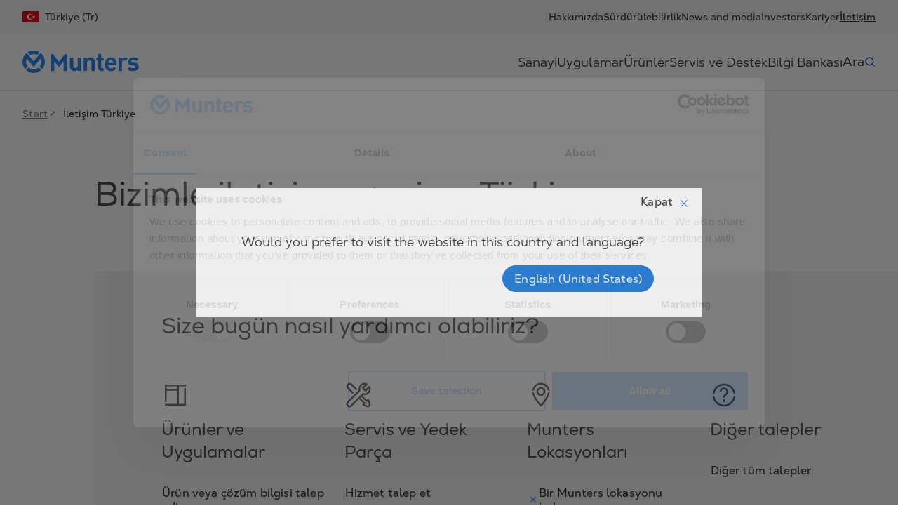

--- FILE ---
content_type: text/html; charset=utf-8
request_url: https://www.munters.com/tr-TR/contact/
body_size: 22668
content:
<!DOCTYPE html><html lang="tr-TR" prefix="og: https://ogp.me/ns#"><head><meta charSet="utf-8"/><meta name="viewport" content="width=device-width, initial-scale=1"/><link rel="preload" as="image" href="/globalassets/digizuite/5922-en-munters-blue.webp?v=638971522920239140"/><link rel="preload" as="image" href="/globalassets/digizuite/13505-en-211910_social_linkedin_icon.webp?v=638971518492863423"/><link rel="preload" as="image" href="/globalassets/digizuite/13632-en-211928_social_youtube_icon-1.webp?v=638971518470607111"/><link rel="preload" as="image" href="/globalassets/digizuite/12121-en-5305153_fb_facebook_facebook-logo_icon.webp?v=638971518487533142"/><link rel="stylesheet" href="/_next/static/css/833b10383ef39624.css" data-precedence="next"/><link rel="stylesheet" href="/_next/static/css/d1c77d1868d5fc56.css" data-precedence="next"/><link rel="stylesheet" href="/_next/static/css/3d3930a07c1626f2.css" data-precedence="next"/><link rel="preload" as="script" fetchPriority="low" href="/_next/static/chunks/webpack-89da8d10735ada20.js"/><script src="/_next/static/chunks/fd9d1056-39ab8ff4303800e7.js" async=""></script><script src="/_next/static/chunks/2117-7f73dcb3df9aab7d.js" async=""></script><script src="/_next/static/chunks/main-app-5616bcaf6e842103.js" async=""></script><script src="/_next/static/chunks/2155-dbb1bc7640dc3f4c.js" async=""></script><script src="/_next/static/chunks/app/%5Blang%5D/%5B%5B...path%5D%5D/page-00e1932db17e05bc.js" async=""></script><link rel="preload" href="https://www.google.com/recaptcha/api.js?render=6LfndwYqAAAAAO5kYOranxm1xXy0q7LcOLPOeL9K" as="script"/><link href="https://www.munters.com/tr-tr/contact/" rel="canonical"/><link href="https://www.munters.com/en-us/contact/" hrefLang="en-US" rel="alternate"/><link href="https://www.munters.com/en-de/contact/" hrefLang="en-DE" rel="alternate"/><link href="https://www.munters.com/de-de/contact/" hrefLang="de-DE" rel="alternate"/><link href="https://www.munters.com/de-ch/contact/" hrefLang="de-CH" rel="alternate"/><link href="https://www.munters.com/en-ch/contact/" hrefLang="en-CH" rel="alternate"/><link href="https://www.munters.com/sv-se/kontakt/" hrefLang="sv-SE" rel="alternate"/><link href="https://www.munters.com/en-gb/contact/" hrefLang="en-GB" rel="alternate"/><link href="https://www.munters.com/da-dk/contact/" hrefLang="da-DK" rel="alternate"/><link href="https://www.munters.com/fi-fi/contact/" hrefLang="fi-FI" rel="alternate"/><link href="https://www.munters.com/pl-pl/contact/" hrefLang="pl-PL" rel="alternate"/><link href="https://www.munters.com/en-sg/contact/" hrefLang="en-SG" rel="alternate"/><link href="https://www.munters.com/en-se/contact/" hrefLang="en-SE" rel="alternate"/><link href="https://www.munters.com/cs-cz/contact/" hrefLang="cs-CZ" rel="alternate"/><link href="https://www.munters.com/en-cz/contact/" hrefLang="en-CZ" rel="alternate"/><link href="https://www.munters.com/en-dk/contact/" hrefLang="en-DK" rel="alternate"/><link href="https://www.munters.com/nl-nl/contact/" hrefLang="nl-NL" rel="alternate"/><link href="https://www.munters.com/en-nl/contact/" hrefLang="en-NL" rel="alternate"/><link href="https://www.munters.com/en-fi/contact/" hrefLang="en-FI" rel="alternate"/><link href="https://www.munters.com/fr-fr/contact/" hrefLang="fr-FR" rel="alternate"/><link href="https://www.munters.com/en-fr/contact/" hrefLang="en-FR" rel="alternate"/><link href="https://www.munters.com/it-it/contact/" hrefLang="it-IT" rel="alternate"/><link href="https://www.munters.com/en-it/contact/" hrefLang="en-IT" rel="alternate"/><link href="https://www.munters.com/en-jp/contact/" hrefLang="en-JP" rel="alternate"/><link href="https://www.munters.com/ko-kr/contact/" hrefLang="ko-KR" rel="alternate"/><link href="https://www.munters.com/en-kr/contact/" hrefLang="en-KR" rel="alternate"/><link href="https://www.munters.com/nb-no/contact/" hrefLang="nb-NO" rel="alternate"/><link href="https://www.munters.com/en-no/contact/" hrefLang="en-NO" rel="alternate"/><link href="https://www.munters.com/en-pl/contact/" hrefLang="en-PL" rel="alternate"/><link href="https://www.munters.com/pt-br/Contato/" hrefLang="pt-BR" rel="alternate"/><link href="https://www.munters.com/en-br/contact/" hrefLang="en-BR" rel="alternate"/><link href="https://www.munters.com/es-es/contact/" hrefLang="es-ES" rel="alternate"/><link href="https://www.munters.com/en-es/contact/" hrefLang="en-ES" rel="alternate"/><link href="https://www.munters.com/tr-tr/contact/" hrefLang="tr-TR" rel="alternate"/><link href="https://www.munters.com/en-tr/contact/" hrefLang="en-TR" rel="alternate"/><link href="https://www.munters.com/ja-jp/contact/" hrefLang="ja-JP" rel="alternate"/><link href="https://www.munters.com/pt-pt/contact/" hrefLang="pt-PT" rel="alternate"/><link href="https://www.munters.com/en-pt/contact/" hrefLang="en-PT" rel="alternate"/><link href="https://www.munters.com/en-id/contact/" hrefLang="en-ID" rel="alternate"/><link href="https://www.munters.com/en-ie/contact/" hrefLang="en-IE" rel="alternate"/><link href="https://www.munters.com/en-in/contact/" hrefLang="en-IN" rel="alternate"/><link href="https://www.munters.com/es-mx/contact/" hrefLang="es-MX" rel="alternate"/><link href="https://www.munters.com/fr-be/contact/" hrefLang="fr-BE" rel="alternate"/><link href="https://www.munters.com/en-be/contact/" hrefLang="en-BE" rel="alternate"/><link href="https://www.munters.com/fr-ch/contact/" hrefLang="fr-CH" rel="alternate"/><link href="https://www.munters.com/it-ch/contact/" hrefLang="it-CH" rel="alternate"/><link href="https://www.munters.com/nl-be/contact/" hrefLang="nl-BE" rel="alternate"/><link href="https://www.munters.com/en-vn/contact/" hrefLang="en-VN" rel="alternate"/><link href="https://www.munters.com/en-th/contact/" hrefLang="en-TH" rel="alternate"/><link href="https://www.munters.com/en-au/contact/" hrefLang="en-AU" rel="alternate"/><link href="https://www.munters.com/en-ae/contact/" hrefLang="en-AE" rel="alternate"/><link href="https://www.munters.com/en-my/contact/" hrefLang="en-MY" rel="alternate"/><link href="https://www.munters.com/en-za/contact/" hrefLang="en-ZA" rel="alternate"/><link href="https://www.munters.com/en-hu/contact/" hrefLang="en-HU" rel="alternate"/><link href="https://www.munters.com/es-ar/contact/" hrefLang="es-AR" rel="alternate"/><link href="https://www.munters.com/en-ar/contact/" hrefLang="en-AR" rel="alternate"/><link href="https://www.munters.com/en-ca/contact/" hrefLang="en-CA" rel="alternate"/><link href="https://www.munters.com/en-ph/contact/" hrefLang="en-PH" rel="alternate"/><link href="https://www.munters.com/en-mx/contact/" hrefLang="en-MX" rel="alternate"/><link href="https://www.munters.com/en-at/contact/" hrefLang="en-AT" rel="alternate"/><link href="https://www.munters.com/de-at/contact/" hrefLang="de-AT" rel="alternate"/><link href="https://www.munters.com/en-us/contact/" hrefLang="x-default" rel="alternate"/><title>Türkiye&#x27;de Bize Ulaşın | Munters</title><meta name="description" content="Enerji verimli hava işleme ve iklim çözümleri konusunda uzman destek için Türkiye&#x27;deki Munters ile iletişime geçin. Yerel iletişim bilgilerini ve yardımı burada"/><meta name="robots" content="index, follow"/><meta name="og:see_also" content="https://linkedin.com/company/munters"/><meta name="og:see_also" content="https://www.youtube.com/@MuntersAB"/><meta name="og:see_also" content="https://www.facebook.com/muntersglobal"/><meta property="og:title" content="Türkiye&#x27;de Bize Ulaşın"/><meta property="og:description" content="Enerji verimli hava işleme ve iklim çözümleri konusunda uzman destek için Türkiye&#x27;deki Munters ile iletişime geçin. Yerel iletişim bilgilerini ve yardımı burada"/><meta property="og:url" content="https://www.munters.com/tr-TR/contact/"/><meta property="og:site_name" content="Munters"/><meta property="og:locale" content="tr-TR"/><meta property="og:image" content="https://www.munters.com/globalassets/digizuite/5922-en-munters-blue.webp?v=638971522920239140"/><meta property="og:image:width" content="1200"/><meta property="og:image:height" content="630"/><meta property="og:image:type" content="image/jpeg"/><meta property="og:locale:alternate" content="en-US"/><meta property="og:locale:alternate" content="en-DE"/><meta property="og:locale:alternate" content="de-DE"/><meta property="og:locale:alternate" content="de-CH"/><meta property="og:locale:alternate" content="en-CH"/><meta property="og:locale:alternate" content="sv-SE"/><meta property="og:locale:alternate" content="en-GB"/><meta property="og:locale:alternate" content="da-DK"/><meta property="og:locale:alternate" content="fi-FI"/><meta property="og:locale:alternate" content="pl-PL"/><meta property="og:locale:alternate" content="en-SG"/><meta property="og:locale:alternate" content="en-SE"/><meta property="og:locale:alternate" content="cs-CZ"/><meta property="og:locale:alternate" content="en-CZ"/><meta property="og:locale:alternate" content="en-DK"/><meta property="og:locale:alternate" content="nl-NL"/><meta property="og:locale:alternate" content="en-NL"/><meta property="og:locale:alternate" content="en-FI"/><meta property="og:locale:alternate" content="fr-FR"/><meta property="og:locale:alternate" content="en-FR"/><meta property="og:locale:alternate" content="it-IT"/><meta property="og:locale:alternate" content="en-IT"/><meta property="og:locale:alternate" content="en-JP"/><meta property="og:locale:alternate" content="ko-KR"/><meta property="og:locale:alternate" content="en-KR"/><meta property="og:locale:alternate" content="nb-NO"/><meta property="og:locale:alternate" content="en-NO"/><meta property="og:locale:alternate" content="en-PL"/><meta property="og:locale:alternate" content="pt-BR"/><meta property="og:locale:alternate" content="en-BR"/><meta property="og:locale:alternate" content="es-ES"/><meta property="og:locale:alternate" content="en-ES"/><meta property="og:locale:alternate" content="tr-TR"/><meta property="og:locale:alternate" content="en-TR"/><meta property="og:locale:alternate" content="ja-JP"/><meta property="og:locale:alternate" content="pt-PT"/><meta property="og:locale:alternate" content="en-PT"/><meta property="og:locale:alternate" content="en-ID"/><meta property="og:locale:alternate" content="en-IE"/><meta property="og:locale:alternate" content="en-IN"/><meta property="og:locale:alternate" content="es-MX"/><meta property="og:locale:alternate" content="fr-BE"/><meta property="og:locale:alternate" content="en-BE"/><meta property="og:locale:alternate" content="fr-CH"/><meta property="og:locale:alternate" content="it-CH"/><meta property="og:locale:alternate" content="nl-BE"/><meta property="og:locale:alternate" content="en-VN"/><meta property="og:locale:alternate" content="en-TH"/><meta property="og:locale:alternate" content="en-AU"/><meta property="og:locale:alternate" content="en-AE"/><meta property="og:locale:alternate" content="en-MY"/><meta property="og:locale:alternate" content="en-ZA"/><meta property="og:locale:alternate" content="en-HU"/><meta property="og:locale:alternate" content="es-AR"/><meta property="og:locale:alternate" content="en-AR"/><meta property="og:locale:alternate" content="en-CA"/><meta property="og:locale:alternate" content="en-PH"/><meta property="og:locale:alternate" content="en-MX"/><meta property="og:locale:alternate" content="en-AT"/><meta property="og:locale:alternate" content="de-AT"/><meta property="og:type" content="website"/><meta name="twitter:card" content="summary_large_image"/><meta name="twitter:title" content="Türkiye&#x27;de Bize Ulaşın"/><meta name="twitter:description" content="Enerji verimli hava işleme ve iklim çözümleri konusunda uzman destek için Türkiye&#x27;deki Munters ile iletişime geçin. Yerel iletişim bilgilerini ve yardımı burada"/><meta name="twitter:image" content="https://www.munters.com/globalassets/digizuite/5922-en-munters-blue.webp?v=638971522920239140"/><link rel="icon" href="/favicon.svg"/><script src="/_next/static/chunks/polyfills-42372ed130431b0a.js" noModule=""></script></head><body class="__variable_1c6d41 __variable_8d429a"><script>(self.__next_s=self.__next_s||[]).push([0,{"type":"application/ld+json","children":"{\"@context\":\"https://schema.org\",\"@type\":\"BreadcrumbList\",\"itemListElement\":[{\"@type\":\"ListItem\",\"position\":1,\"name\":\"Start\",\"item\":\"https://www.munters.com/tr-tr/\"},{\"@type\":\"ListItem\",\"position\":2,\"name\":\"İletişim Türkiye\"}]}","id":"breadcrumbs-jsonld"}])</script><noscript><iframe src="https://www.googletagmanager.com/ns.html?id=GTM-598ZZTH" height="0" width="0" class="d-none invisible"></iframe></noscript><div class="page"><header class=""><div class="upper d-none d-lg-block" data-gtm-container="Header menu"><div class="container"><div class="row"><div class="col"><a href="https://www.munters.com/tr-tr/languages/?returnPageId=/tr-tr/contact/" class="market"><div class="me-2"><svg xmlns="http://www.w3.org/2000/svg" width="1em" height="1em" fill="none" viewBox="0 0 21 15"><g clip-path="url(#TR_svg__a)"><mask id="TR_svg__b" width="21" height="15" x="0" y="0" maskUnits="userSpaceOnUse" style="mask-type:alpha"><path fill="#fff" d="M19 0H2a2 2 0 0 0-2 2v11a2 2 0 0 0 2 2h17a2 2 0 0 0 2-2V2a2 2 0 0 0-2-2"></path></mask><g mask="url(#TR_svg__b)"><path fill="#E70B17" d="M19 0H2a2 2 0 0 0-2 2v11a2 2 0 0 0 2 2h17a2 2 0 0 0 2-2V2a2 2 0 0 0-2-2"></path><path fill="#fff" fill-rule="evenodd" d="m14.002 8.652-1.162.61.222-1.293-.94-.917 1.3-.19.58-1.176.58 1.177 1.3.19-.94.915.222 1.293" clip-rule="evenodd"></path><path fill="#fff" fill-rule="evenodd" d="M9.5 11a3.5 3.5 0 1 0 0-7 3.5 3.5 0 0 0 0 7m1-1a2.5 2.5 0 0 0 0-5 2.5 2.5 0 0 0 0 5" clip-rule="evenodd"></path><path stroke="#000" stroke-opacity="0.1" d="M19 .5H2A1.5 1.5 0 0 0 .5 2v11A1.5 1.5 0 0 0 2 14.5h17a1.5 1.5 0 0 0 1.5-1.5V2A1.5 1.5 0 0 0 19 .5Z"></path></g></g><defs><clipPath id="TR_svg__a"><path fill="#fff" d="M0 0h21v15H0z"></path></clipPath></defs></svg></div>Türkiye (Tr)</a><div class="link-container"><a href="https://www.munters.com/tr-tr/hakkimizda/" class="">Hakkımızda</a><a href="https://www.munters.com/tr-tr/sustainability/" class="">Sürdürülebilirlik</a><a href="https://www.munters.com/tr-tr/news-media/" class="">News and media</a><a href="https://www.munters.com/tr-tr/investors/" class="">Investors</a><a href="https://www.munters.com/tr-tr/kariyer/" class="">Kariyer</a><a href="https://www.munters.com/tr-tr/contact/" class="fw-bold text-decoration-underline">İletişim</a></div></div></div></div></div><div class="lower"><div class="container"><div class="row"><div class="col"><div class="position-relative"><img src="/globalassets/digizuite/5922-en-munters-blue.webp?v=638971522920239140" class="pe-3" alt="Munters logo"/><a href="https://www.munters.com/tr-tr/" aria-label="Start page" class="position-absolute top-0 end-0 bottom-0 start-0"></a></div><div class="link-container d-none d-lg-flex gap-lg-3 gap-xl-5" data-gtm-container="Main menu"><a href="https://www.munters.com/tr-tr/sanayi/" data-has-submenu="true" data-index="0" style="color:inherit" class="nav-item-with-submenu">Sanayi</a><a href="https://www.munters.com/tr-tr/uygulamalar/" data-has-submenu="true" data-index="1" style="color:inherit" class="nav-item-with-submenu">Uygulamar</a><a href="https://www.munters.com/tr-tr/urunler-cms/" class="">Ürünler</a><a href="https://www.munters.com/tr-tr/servis-ve-destek/" class="">Servis ve Destek</a><a href="https://www.munters.com/tr-tr/knowledge-bank/" class="">Bilgi Bankası</a><button class="d-flex gap-2 align-items-center btn btn-link search-button p-0 border-0" data-gtm-action="Search" data-index="5">Ara<span class="d-flex icon-blue search-icon"></span></button></div></div></div></div></div><div class="d-flex d-lg-none gap-3 align-items-center mobile-nav-controls"><a href="https://www.munters.com/tr-tr/languages/?returnPageId=/tr-tr/contact/" class="market d-flex "><svg xmlns="http://www.w3.org/2000/svg" width="1em" height="1em" fill="none" viewBox="0 0 21 15"><g clip-path="url(#TR_svg__a)"><mask id="TR_svg__b" width="21" height="15" x="0" y="0" maskUnits="userSpaceOnUse" style="mask-type:alpha"><path fill="#fff" d="M19 0H2a2 2 0 0 0-2 2v11a2 2 0 0 0 2 2h17a2 2 0 0 0 2-2V2a2 2 0 0 0-2-2"></path></mask><g mask="url(#TR_svg__b)"><path fill="#E70B17" d="M19 0H2a2 2 0 0 0-2 2v11a2 2 0 0 0 2 2h17a2 2 0 0 0 2-2V2a2 2 0 0 0-2-2"></path><path fill="#fff" fill-rule="evenodd" d="m14.002 8.652-1.162.61.222-1.293-.94-.917 1.3-.19.58-1.176.58 1.177 1.3.19-.94.915.222 1.293" clip-rule="evenodd"></path><path fill="#fff" fill-rule="evenodd" d="M9.5 11a3.5 3.5 0 1 0 0-7 3.5 3.5 0 0 0 0 7m1-1a2.5 2.5 0 0 0 0-5 2.5 2.5 0 0 0 0 5" clip-rule="evenodd"></path><path stroke="#000" stroke-opacity="0.1" d="M19 .5H2A1.5 1.5 0 0 0 .5 2v11A1.5 1.5 0 0 0 2 14.5h17a1.5 1.5 0 0 0 1.5-1.5V2A1.5 1.5 0 0 0 19 .5Z"></path></g></g><defs><clipPath id="TR_svg__a"><path fill="#fff" d="M0 0h21v15H0z"></path></clipPath></defs></svg></a><button type="button" data-gtm-button-type="Outlined button" data-gtm-action="Search" class="justify-content-between align-items-center gap-2 p-0 btn btn-link"><svg xmlns="http://www.w3.org/2000/svg" viewBox="0 0 32 32" width="24" height="24" class="icon-blue"><path d="m28.707 27.293-1.414 1.414-5.26-5.26A10.95 10.95 0 0 1 15 26C9.272 26 4.558 21.598 4.05 16H6.06c.5 4.493 4.316 8 8.941 8s8.442-3.507 8.941-8h2.013a10.95 10.95 0 0 1-2.506 6.034zM6.059 14c.5-4.493 4.316-8 8.941-8s8.442 3.507 8.941 8h2.008C25.442 8.402 20.728 4 15 4S4.558 8.402 4.05 14z" style="fill:#525252"></path></svg></button><button type="button" data-gtm-button-type="Outlined button" class="justify-content-between align-items-center gap-2 p-0 btn btn-link"><svg xmlns="http://www.w3.org/2000/svg" viewBox="0 0 32 32" width="24" height="24" class="icon-blue"><path d="M26 8v2H6V8zM6 24h20v-2H6zm0-7h20v-2H6z" style="fill:#525252"></path></svg></button></div><div class="menu position-absolute d-none d-lg-flex" style="overflow:auto"></div><div class="mobile-menu position-absolute d-flex d-lg-none flex-column w-100"></div></header><div class="overlay" style="opacity:0"></div><main class="d-flex flex-column"><div class="container"><div class="row"><div class="col"><div class="breadcrumbs" data-gtm-container="Breadcrumb navigation"><div class="d-none d-md-flex align-items-center gap-2"><a href="https://www.munters.com/tr-tr/" class="d-flex align-items-center body-link-2">Start</a><span class="d-flex align-items-center false"><svg xmlns="http://www.w3.org/2000/svg" viewBox="0 0 32 32" width="1em" height="1em" class="me-2 icon-grey"><path d="m8.707 24.707-1.414-1.414 16-16 1.414 1.414z" style="fill:#525252"></path></svg>İletişim Türkiye</span></div><div class="d-md-none d-flex align-items-center gap-2"><a href="https://www.munters.com/tr-tr/" class="body-link-2 d-flex align-items-center"><svg xmlns="http://www.w3.org/2000/svg" viewBox="0 0 32 32" width="1em" height="1em" class="icon-blue me-2"><path d="M29 15v2H10v-2zM13.707 7.707l-1.414-1.414-9 9a1 1 0 0 0 0 1.414l9 9 1.414-1.414L5.414 16z" style="fill:#525252"></path></svg>Start</a></div></div></div></div></div><div class="container"><div class="row"><div class="d-flex justify-content-between col-md-10 offset-md-1"><div><h1 class="mb-3 mt-9">Bizimle iletişime geçin – Türkiye</h1></div><div><h2 class="mt-9 mb-3"></h2></div></div></div></div><div class="container"><div class="row"><div class="my-9 offset-md-1 col"><div class="contact-box background-antracit-100 py-9"><div class="row"><div class="offset-md-1 col"><div class="row"><div class="col"><p class="h2 mb-8">Size bugün nasıl yardımcı olabiliriz?</p></div></div><div class="row"><div class="col-lg-3 col-md-6 col-12"><div class="pb-3 pb-lg-0"><img alt="icon" loading="lazy" width="40" height="40" decoding="async" data-nimg="1" style="color:transparent" src="/globalassets/icons/main/products-icon-anthracite-rgb.svg"/><p class="h3 mt-3 contact-page-heading">Ürünler ve Uygulamalar</p><p class="caption mb-1"></p><button type="button" data-gtm-button-type="Outlined button" class="justify-content-between align-items-center gap-2 d-flex px-0 text-start btn btn-link">Ürün veya çözüm bilgisi talep edin</button><div class="contact-page-divider border-top border-dark-50 my-6"></div></div></div><div class="col-lg-3 col-md-6 col-12"><div class="pb-3 pb-lg-0"><img alt="icon" loading="lazy" width="40" height="40" decoding="async" data-nimg="1" style="color:transparent" src="https://www.munters.com/globalassets/icons/main/service-icon-anthracite-rgb.svg"/><p class="h3 mt-3 contact-page-heading">Servis ve Yedek Parça</p><p class="caption mb-1"></p><button type="button" data-gtm-button-type="Outlined button" class="justify-content-between align-items-center gap-2 d-flex px-0 text-start btn btn-link">Hizmet talep et</button><div class="contact-page-divider border-top border-dark-50 my-6"></div></div></div><div class="col-lg-3 col-md-6 col-12"><div class="pb-3 pb-lg-0"><img alt="icon" loading="lazy" width="40" height="40" decoding="async" data-nimg="1" style="color:transparent" src="/globalassets/icons/main/location-pin-icon-anthracite-rgb.svg"/><p class="h3 mt-3 contact-page-heading">Munters Lokasyonları</p><p class="caption mb-1"></p><button type="button" data-gtm-action="Find contact" data-gtm-button-type="Outlined button" class="justify-content-start align-items-center gap-2 d-flex px-0 w-100 text-start btn btn-link"><svg xmlns="http://www.w3.org/2000/svg" viewBox="0 0 32 32" width="1em" height="1em" class="icon-blue" style="transform:rotate(45deg);flex-shrink:0"><path d="M27 17H17v10h-2V17H5v-2h10V5h2v10h10z" style="fill:#525252"></path></svg>Bir Munters lokasyonu bulun</button><div class="contact-page-divider border-top border-dark-50 my-6"></div></div></div><div class="col-lg-3 col-md-6 col-12"><div class="pb-3 pb-lg-0"><img alt="icon" loading="lazy" width="40" height="40" decoding="async" data-nimg="1" style="color:transparent" src="/globalassets/icons/main/question-icon-anthracite-rgb.svg"/><p class="h3 mt-3 contact-page-heading">Diğer talepler</p><p class="caption mb-1"></p><button type="button" data-gtm-button-type="Outlined button" class="justify-content-between align-items-center gap-2 d-flex px-0 text-start btn btn-link">Diğer tüm talepler</button></div></div></div><div id="offices"></div><div class="locations" style="opacity:0;height:0px;overflow:hidden"><div class="row"><div class="col"><div class="border-top pt-9 mt-9"><p class="h3">Bir Munters lokasyonu bulun</p><p>Aradığınızı bulmak için filtreyi kullanın</p><form class=""><div class="d-flex gap-3 flex-column"><div style="width:300px"><label class="form-label">Pazar</label><select class="form-select"><option value="5308">USA</option><option value="5386">Argentina</option><option value="5387">Australia</option><option value="5388">Austria</option><option value="5389">Bahrain</option><option value="5390">Belgium </option><option value="5391">Bolivia</option><option value="5392">Bosnia and Herzegovina</option><option value="5393">Brazil</option><option value="5394">Bulgaria </option><option value="5395">Canada </option><option value="5396">Chile</option><option value="5397">China</option><option value="5398">Croatia </option><option value="5399">Cyprus</option><option value="5400">Czech Republic</option><option value="5401">Denmark </option><option value="5402">Egypt </option><option value="5403">Estonia</option><option value="5404">Finland </option><option value="5405">France</option><option value="5406">Germany </option><option value="5407">Greece </option><option value="5408">Hungary </option><option value="5409">Iceland </option><option value="5410">India </option><option value="5411">Indonesia </option><option value="5412">Ireland </option><option value="5413">Israel </option><option value="5414">Italy </option><option value="5415">Japan </option><option value="5416">Jordan </option><option value="5417">Korea </option><option value="5418">Kuwait </option><option value="5419">Latvia </option><option value="5420">Lebanon </option><option value="5421">Lithuania </option><option value="5422">Luxembourg </option><option value="5423">Macedonia </option><option value="5424">Malaysia </option><option value="5425">Mexico</option><option value="5426">Montenegro</option><option value="5427">Netherlands </option><option value="5428">New Zealand</option><option value="5429">Norway </option><option value="5430">Oman </option><option value="5431">Pakistan </option><option value="5432">Philippines </option><option value="5433">Poland </option><option value="5434">Portugal </option><option value="5435">Qatar </option><option value="5436">Romania </option><option value="5437">Saudi Arabia</option><option value="5438">Serbia </option><option value="5439">Singapore </option><option value="5440">Slovakia </option><option value="5441">Slovenia </option><option value="5442">South Africa</option><option value="5443">Spain </option><option value="5444">Sweden</option><option value="5445">Switzerland </option><option value="5446">Thailand </option><option value="5447">Tunisia </option><option value="5448" selected="">Turkey </option><option value="5449">U.A.E</option><option value="5451">United Kingdom </option><option value="5452">Vietnam </option></select></div><div style="width:300px"><label class="form-label">Sanayi/Uygulamar</label><select class="form-select"><option value="" selected="">Bir sektör veya uygulama seçin</option><option value="Agriculture">Tarım</option><option value="Data Centers">Veri merkezleri</option><option value="Humidity/Temperature Control">Nem/Sıcaklık Kontrolü</option><option value="Mist Elimination/Mass Transfer/VOC">Buğu gidericiler, Kütle transferi ekipmanları, VOC</option></select></div></div></form></div></div></div><div class="mt-6 row"><div class="col"></div></div></div></div></div></div></div></div></div> <div id="wsalayer"></div></main><footer class="py-5"><div class="container"><div style="row-gap:3rem" class="row"><div class="col-md-3"><h2 class="h3" data-gtm-heading="Hakkımızda">Hakkımızda</h2><div class="d-flex flex-column gap-4"><a href="https://www.munters.com/tr-tr/sanayi/" class="main-navigation-1">Sanayi</a><a href="https://www.munters.com/tr-tr/sustainability/" class="main-navigation-1">Sürdürülebilirlik</a><a href="https://www.munters.com/tr-tr/news-media/events/" class="main-navigation-1">Olaylar</a><a href="https://www.munters.com/tr-tr/kariyer/" class="main-navigation-1">Kariyer</a><a href="https://www.munters.com/tr-tr/news-media/" class="main-navigation-1">News and media</a></div></div><div class="col-md-3"><h2 class="h3" data-gtm-heading="Merkez">Merkez</h2><div><p>Munters Group AB</p>
<p>Borgarfjordsgatan 16</p>
<p>164 40 Kista, Sweden</p>
<p>Phone: +46 (0)8 626 63 00&nbsp;&nbsp;</p>
<p><a title="https://maps.app.goo.gl/4cMMYh4Fr8nkv2Dn7" href="https://maps.app.goo.gl/4cMMYh4Fr8nkv2Dn7" target="_blank" rel="noopener">View map</a></p></div></div><div class="col-md-3"><h2 class="h3" data-gtm-heading="İletişim">İletişim</h2><div class="d-flex flex-column gap-4"><a href="https://www.munters.com/tr-tr/contact/" class="main-navigation-1">Temas</a><a href="https://www.munters.com/tr-tr/servis-ve-destek/" class="main-navigation-1">Servis ve Destek</a></div></div><div class="col-md-3"><h2 class="h3" data-gtm-heading="Bizi takip edin">Bizi takip edin</h2><div class="d-flex"><a href="https://linkedin.com/company/munters" class="p-3"><img src="/globalassets/digizuite/13505-en-211910_social_linkedin_icon.webp?v=638971518492863423" width="16" height="16" alt=""/></a><a href="https://www.youtube.com/@MuntersAB" class="p-3"><img src="/globalassets/digizuite/13632-en-211928_social_youtube_icon-1.webp?v=638971518470607111" width="16" height="16" alt=""/></a><a href="https://www.facebook.com/muntersglobal" class="p-3"><img src="/globalassets/digizuite/12121-en-5305153_fb_facebook_facebook-logo_icon.webp?v=638971518487533142" width="16" height="16" alt=""/></a></div></div><div class="d-flex align-items-center col-md-auto col-12 order-4"><a href="https://www.munters.com/tr-tr/"><picture style="width:165.76px;height:auto;flex-shrink:1"><source srcSet="https://www.munters.com/globalassets/digizuite/16100-en-munters-logotype-blue-rgb.webp?v=638971522951087909&amp;mediaformatid=50394 1280w, https://www.munters.com/globalassets/digizuite/16100-en-munters-logotype-blue-rgb.webp?v=638971522951087909&amp;mediaformatid=50395 2560w, https://www.munters.com/globalassets/digizuite/16100-en-munters-logotype-blue-rgb.webp?v=638971522951087909&amp;mediaformatid=50396 320w, https://www.munters.com/globalassets/digizuite/16100-en-munters-logotype-blue-rgb.webp?v=638971522951087909&amp;mediaformatid=50397 850w" type="image/webp" sizes="(max-width: 320px) 320px, (max-width: 767px) 850px, 1280px"/><img alt="Logo" src="https://www.munters.com/globalassets/digizuite/16100-en-munters-logotype-blue-rgb.webp?v=638971522951087909" style="width:165.76px;height:auto" loading="lazy"/></picture></a></div><div class="d-flex flex-column flex-md-row gap-4 flex-wrap justify-content-center px-md-3 flex-grow-1 align-items-start align-items-md-center col-md-3 order-md-5 order-3"><a href="https://www.munters.com/tr-tr/policies/privacy-notice/" class="button-2">Privacy Notice</a><a href="https://www.munters.com/tr-tr/policies/cookie-policy/" class="button-2">Cookie policy</a><a href="" class="button-2"></a><a href="" class="button-2"></a></div><div class="d-flex align-items-center col-md-auto col-12 order-last"><button type="button" class="button-2 back-to-top p-0 text-nowrap d-flex justify-content-between justify-content-md-between w-100 btn btn-link"><span>Başa dön</span><svg xmlns="http://www.w3.org/2000/svg" viewBox="0 0 32 32" width="1em" height="1em" class="ms-2 icon-blue"><path d="M15 10h2v19h-2zm1.707-6.707a1 1 0 0 0-1.414 0l-8 8 1.414 1.414L16 5.414l7.293 7.293 1.414-1.414z" style="fill:#525252"></path></svg></button></div></div></div></footer></div><div id="portal-root"></div><script src="/_next/static/chunks/webpack-89da8d10735ada20.js" async=""></script><script>(self.__next_f=self.__next_f||[]).push([0]);self.__next_f.push([2,null])</script><script>self.__next_f.push([1,"1:HL[\"/_next/static/css/833b10383ef39624.css\",\"style\"]\n2:HL[\"/_next/static/css/d1c77d1868d5fc56.css\",\"style\"]\n3:HL[\"/_next/static/css/3d3930a07c1626f2.css\",\"style\"]\n"])</script><script>self.__next_f.push([1,"4:I[12846,[],\"\"]\n7:I[4707,[],\"\"]\na:I[36423,[],\"\"]\nc:I[61060,[],\"\"]\n8:[\"lang\",\"tr-TR\",\"d\"]\n9:[\"path\",\"contact\",\"oc\"]\nd:[]\n"])</script><script>self.__next_f.push([1,"0:[\"$\",\"$L4\",null,{\"buildId\":\"piaFDrs2qByp6mTs1fwVK\",\"assetPrefix\":\"\",\"urlParts\":[\"\",\"tr-TR\",\"contact\",\"\"],\"initialTree\":[\"\",{\"children\":[[\"lang\",\"tr-TR\",\"d\"],{\"children\":[[\"path\",\"contact\",\"oc\"],{\"children\":[\"__PAGE__\",{}]}]},\"$undefined\",\"$undefined\",true]}],\"initialSeedData\":[\"\",{\"children\":[[\"lang\",\"tr-TR\",\"d\"],{\"children\":[[\"path\",\"contact\",\"oc\"],{\"children\":[\"__PAGE__\",{},[[\"$L5\",\"$L6\",[[\"$\",\"link\",\"0\",{\"rel\":\"stylesheet\",\"href\":\"/_next/static/css/d1c77d1868d5fc56.css\",\"precedence\":\"next\",\"crossOrigin\":\"$undefined\"}],[\"$\",\"link\",\"1\",{\"rel\":\"stylesheet\",\"href\":\"/_next/static/css/3d3930a07c1626f2.css\",\"precedence\":\"next\",\"crossOrigin\":\"$undefined\"}]]],null],null]},[null,[\"$\",\"$L7\",null,{\"parallelRouterKey\":\"children\",\"segmentPath\":[\"children\",\"$8\",\"children\",\"$9\",\"children\"],\"error\":\"$undefined\",\"errorStyles\":\"$undefined\",\"errorScripts\":\"$undefined\",\"template\":[\"$\",\"$La\",null,{}],\"templateStyles\":\"$undefined\",\"templateScripts\":\"$undefined\",\"notFound\":\"$undefined\",\"notFoundStyles\":\"$undefined\"}]],null]},[[[[\"$\",\"link\",\"0\",{\"rel\":\"stylesheet\",\"href\":\"/_next/static/css/833b10383ef39624.css\",\"precedence\":\"next\",\"crossOrigin\":\"$undefined\"}]],[\"$\",\"html\",null,{\"lang\":\"tr-TR\",\"prefix\":\"og: https://ogp.me/ns#\",\"children\":[[\"$\",\"head\",null,{}],[\"$\",\"body\",null,{\"className\":\"__variable_1c6d41 __variable_8d429a\",\"children\":[[\"$\",\"$L7\",null,{\"parallelRouterKey\":\"children\",\"segmentPath\":[\"children\",\"$8\",\"children\"],\"error\":\"$undefined\",\"errorStyles\":\"$undefined\",\"errorScripts\":\"$undefined\",\"template\":[\"$\",\"$La\",null,{}],\"templateStyles\":\"$undefined\",\"templateScripts\":\"$undefined\",\"notFound\":\"$undefined\",\"notFoundStyles\":\"$undefined\"}],[\"$\",\"div\",null,{\"id\":\"portal-root\"}]]}]]}]],null],null]},[null,[\"$\",\"$L7\",null,{\"parallelRouterKey\":\"children\",\"segmentPath\":[\"children\"],\"error\":\"$undefined\",\"errorStyles\":\"$undefined\",\"errorScripts\":\"$undefined\",\"template\":[\"$\",\"$La\",null,{}],\"templateStyles\":\"$undefined\",\"templateScripts\":\"$undefined\",\"notFound\":[[\"$\",\"title\",null,{\"children\":\"404: This page could not be found.\"}],[\"$\",\"div\",null,{\"style\":{\"fontFamily\":\"system-ui,\\\"Segoe UI\\\",Roboto,Helvetica,Arial,sans-serif,\\\"Apple Color Emoji\\\",\\\"Segoe UI Emoji\\\"\",\"height\":\"100vh\",\"textAlign\":\"center\",\"display\":\"flex\",\"flexDirection\":\"column\",\"alignItems\":\"center\",\"justifyContent\":\"center\"},\"children\":[\"$\",\"div\",null,{\"children\":[[\"$\",\"style\",null,{\"dangerouslySetInnerHTML\":{\"__html\":\"body{color:#000;background:#fff;margin:0}.next-error-h1{border-right:1px solid rgba(0,0,0,.3)}@media (prefers-color-scheme:dark){body{color:#fff;background:#000}.next-error-h1{border-right:1px solid rgba(255,255,255,.3)}}\"}}],[\"$\",\"h1\",null,{\"className\":\"next-error-h1\",\"style\":{\"display\":\"inline-block\",\"margin\":\"0 20px 0 0\",\"padding\":\"0 23px 0 0\",\"fontSize\":24,\"fontWeight\":500,\"verticalAlign\":\"top\",\"lineHeight\":\"49px\"},\"children\":\"404\"}],[\"$\",\"div\",null,{\"style\":{\"display\":\"inline-block\"},\"children\":[\"$\",\"h2\",null,{\"style\":{\"fontSize\":14,\"fontWeight\":400,\"lineHeight\":\"49px\",\"margin\":0},\"children\":\"This page could not be found.\"}]}]]}]}]],\"notFoundStyles\":[]}]],null],\"couldBeIntercepted\":false,\"initialHead\":[null,\"$Lb\"],\"globalErrorComponent\":\"$c\",\"missingSlots\":\"$Wd\"}]\n"])</script><script>self.__next_f.push([1,"e:I[65096,[\"2155\",\"static/chunks/2155-dbb1bc7640dc3f4c.js\",\"4116\",\"static/chunks/app/%5Blang%5D/%5B%5B...path%5D%5D/page-00e1932db17e05bc.js\"],\"default\"]\nf:I[88003,[\"2155\",\"static/chunks/2155-dbb1bc7640dc3f4c.js\",\"4116\",\"static/chunks/app/%5Blang%5D/%5B%5B...path%5D%5D/page-00e1932db17e05bc.js\"],\"\"]\n10:I[79412,[\"2155\",\"static/chunks/2155-dbb1bc7640dc3f4c.js\",\"4116\",\"static/chunks/app/%5Blang%5D/%5B%5B...path%5D%5D/page-00e1932db17e05bc.js\"],\"EditContextProvider\"]\n11:I[75462,[\"2155\",\"static/chunks/2155-dbb1bc7640dc3f4c.js\",\"4116\",\"static/chunks/app/%5Blang%5D/%5B%5B...path%5D%5D/page-00e1932db17e05bc.js\"],\"QuickNavigator\"]\n12:I[36966,[\"2155\",\"static/chunks/2155-dbb1bc7640dc3f4c.js\",\"4116\",\"static/chunks/app/%5Blang%5D/%5B%5B...path%5D%5D/page-00e1932db17e05bc.js\"],\"default\"]\n13:I[26628,[\"2155\",\"static/chunks/2155-dbb1bc7640dc3f4c.js\",\"4116\",\"static/chunks/app/%5Blang%5D/%5B%5B...path%5D%5D/page-00e1932db17e05bc.js\"],\"Container\"]\n14:I[26628,[\"2155\",\"static/chunks/2155-dbb1bc7640dc3f4c.js\",\"4116\",\"static/chunks/app/%5Blang%5D/%5B%5B...path%5D%5D/page-00e1932db17e05bc.js\"],\"Row\"]\n15:I[26628,[\"2155\",\"static/chunks/2155-dbb1bc7640dc3f4c.js\",\"4116\",\"static/chunks/app/%5Blang%5D/%5B%5B...path%5D%5D/page-00e1932db17e05bc.js\"],\"Col\"]\n16:I[37583,[\"2155\",\"static/chunks/2155-dbb1bc7640dc3f4c.js\",\"4116\",\"static/chunks/app/%5Blang%5D/%5B%5B...path%5D%5D/page-00e1932db17e05bc.js\"],\"Link\"]\n17:I[20014,[\"2155\",\"static/chunks/2155-dbb1bc7640dc3f4c.js\",\"4116\",\"static/chunks/app/%5Blang%5D/%5B%5B...path%5D%5D/page-00e1932db17e05bc.js\"],\"Flag\"]\n18:I[71360,[\"2155\",\"static/chunks/2155-dbb1bc7640dc3f4c.js\",\"4116\",\"static/chunks/app/%5Blang%5D/%5B%5B...path%5D%5D/page-00e1932db17e05bc.js\"],\"default\"]\n19:I[55859,[\"2155\",\"static/chunks/2155-dbb1bc7640dc3f4c.js\",\"4116\",\"static/chunks/app/%5Blang%5D/%5B%5B...path%5D%5D/page-00e1932db17e05bc.js\"],\"default\"]\n"])</script><script>self.__next_f.push([1,"6:[[\"$\",\"$Le\",null,{\"dataLayer\":{\"event\":\"Pageview\",\"pageId\":\"5311\",\"pageType\":\"ContactPage\",\"pageLocation\":\"http://127.0.0.1/tr-TR/contact\",\"pageTitle\":\"Türkiye'de Bize Ulaşın | Munters\",\"country\":\"Turkey\",\"productGroup\":\"$undefined\",\"productType\":\"$undefined\",\"productSeries\":\"$undefined\",\"businessArea\":\"$undefined\",\"industry\":\"$undefined\",\"application\":\"$undefined\",\"contentTags\":\"$undefined\",\"userStatus\":\"guest\",\"userType\":\"external\",\"errorCode\":\"$undefined\"},\"googleTagManagerId\":\"GTM-598ZZTH\"}],[\"$\",\"$Lf\",null,{\"src\":\"https://www.google.com/recaptcha/api.js?render=6LfndwYqAAAAAO5kYOranxm1xXy0q7LcOLPOeL9K\"}],[\"$\",\"$Lf\",null,{\"id\":\"breadcrumbs-jsonld\",\"type\":\"application/ld+json\",\"strategy\":\"beforeInteractive\",\"dangerouslySetInnerHTML\":{\"__html\":\"{\\\"@context\\\":\\\"https://schema.org\\\",\\\"@type\\\":\\\"BreadcrumbList\\\",\\\"itemListElement\\\":[{\\\"@type\\\":\\\"ListItem\\\",\\\"position\\\":1,\\\"name\\\":\\\"Start\\\",\\\"item\\\":\\\"https://www.munters.com/tr-tr/\\\"},{\\\"@type\\\":\\\"ListItem\\\",\\\"position\\\":2,\\\"name\\\":\\\"İletişim Türkiye\\\"}]}\"}}],\"$undefined\",\"\",\"\",false,false,false,[[\"$\",\"link\",null,{\"href\":\"https://www.munters.com/tr-tr/contact/\",\"rel\":\"canonical\"}],\"$undefined\",[[\"$\",\"link\",\"0\",{\"href\":\"https://www.munters.com/en-us/contact/\",\"hrefLang\":\"en-US\",\"rel\":\"alternate\"}],[\"$\",\"link\",\"1\",{\"href\":\"https://www.munters.com/en-de/contact/\",\"hrefLang\":\"en-DE\",\"rel\":\"alternate\"}],[\"$\",\"link\",\"2\",{\"href\":\"https://www.munters.com/de-de/contact/\",\"hrefLang\":\"de-DE\",\"rel\":\"alternate\"}],[\"$\",\"link\",\"3\",{\"href\":\"https://www.munters.com/de-ch/contact/\",\"hrefLang\":\"de-CH\",\"rel\":\"alternate\"}],[\"$\",\"link\",\"4\",{\"href\":\"https://www.munters.com/en-ch/contact/\",\"hrefLang\":\"en-CH\",\"rel\":\"alternate\"}],[\"$\",\"link\",\"5\",{\"href\":\"https://www.munters.com/sv-se/kontakt/\",\"hrefLang\":\"sv-SE\",\"rel\":\"alternate\"}],[\"$\",\"link\",\"6\",{\"href\":\"https://www.munters.com/en-gb/contact/\",\"hrefLang\":\"en-GB\",\"rel\":\"alternate\"}],[\"$\",\"link\",\"7\",{\"href\":\"https://www.munters.com/da-dk/contact/\",\"hrefLang\":\"da-DK\",\"rel\":\"alternate\"}],[\"$\",\"link\",\"8\",{\"href\":\"https://www.munters.com/fi-fi/contact/\",\"hrefLang\":\"fi-FI\",\"rel\":\"alternate\"}],[\"$\",\"link\",\"9\",{\"href\":\"https://www.munters.com/pl-pl/contact/\",\"hrefLang\":\"pl-PL\",\"rel\":\"alternate\"}],[\"$\",\"link\",\"10\",{\"href\":\"https://www.munters.com/en-sg/contact/\",\"hrefLang\":\"en-SG\",\"rel\":\"alternate\"}],[\"$\",\"link\",\"11\",{\"href\":\"https://www.munters.com/en-se/contact/\",\"hrefLang\":\"en-SE\",\"rel\":\"alternate\"}],[\"$\",\"link\",\"12\",{\"href\":\"https://www.munters.com/cs-cz/contact/\",\"hrefLang\":\"cs-CZ\",\"rel\":\"alternate\"}],[\"$\",\"link\",\"13\",{\"href\":\"https://www.munters.com/en-cz/contact/\",\"hrefLang\":\"en-CZ\",\"rel\":\"alternate\"}],[\"$\",\"link\",\"14\",{\"href\":\"https://www.munters.com/en-dk/contact/\",\"hrefLang\":\"en-DK\",\"rel\":\"alternate\"}],[\"$\",\"link\",\"15\",{\"href\":\"https://www.munters.com/nl-nl/contact/\",\"hrefLang\":\"nl-NL\",\"rel\":\"alternate\"}],[\"$\",\"link\",\"16\",{\"href\":\"https://www.munters.com/en-nl/contact/\",\"hrefLang\":\"en-NL\",\"rel\":\"alternate\"}],[\"$\",\"link\",\"17\",{\"href\":\"https://www.munters.com/en-fi/contact/\",\"hrefLang\":\"en-FI\",\"rel\":\"alternate\"}],[\"$\",\"link\",\"18\",{\"href\":\"https://www.munters.com/fr-fr/contact/\",\"hrefLang\":\"fr-FR\",\"rel\":\"alternate\"}],[\"$\",\"link\",\"19\",{\"href\":\"https://www.munters.com/en-fr/contact/\",\"hrefLang\":\"en-FR\",\"rel\":\"alternate\"}],[\"$\",\"link\",\"20\",{\"href\":\"https://www.munters.com/it-it/contact/\",\"hrefLang\":\"it-IT\",\"rel\":\"alternate\"}],[\"$\",\"link\",\"21\",{\"href\":\"https://www.munters.com/en-it/contact/\",\"hrefLang\":\"en-IT\",\"rel\":\"alternate\"}],[\"$\",\"link\",\"22\",{\"href\":\"https://www.munters.com/en-jp/contact/\",\"hrefLang\":\"en-JP\",\"rel\":\"alternate\"}],[\"$\",\"link\",\"23\",{\"href\":\"https://www.munters.com/ko-kr/contact/\",\"hrefLang\":\"ko-KR\",\"rel\":\"alternate\"}],[\"$\",\"link\",\"24\",{\"href\":\"https://www.munters.com/en-kr/contact/\",\"hrefLang\":\"en-KR\",\"rel\":\"alternate\"}],[\"$\",\"link\",\"25\",{\"href\":\"https://www.munters.com/nb-no/contact/\",\"hrefLang\":\"nb-NO\",\"rel\":\"alternate\"}],[\"$\",\"link\",\"26\",{\"href\":\"https://www.munters.com/en-no/contact/\",\"hrefLang\":\"en-NO\",\"rel\":\"alternate\"}],[\"$\",\"link\",\"27\",{\"href\":\"https://www.munters.com/en-pl/contact/\",\"hrefLang\":\"en-PL\",\"rel\":\"alternate\"}],[\"$\",\"link\",\"28\",{\"href\":\"https://www.munters.com/pt-br/Contato/\",\"hrefLang\":\"pt-BR\",\"rel\":\"alternate\"}],[\"$\",\"link\",\"29\",{\"href\":\"https://www.munters.com/en-br/contact/\",\"hrefLang\":\"en-BR\",\"rel\":\"alternate\"}],[\"$\",\"link\",\"30\",{\"href\":\"https://www.munters.com/es-es/contact/\",\"hrefLang\":\"es-ES\",\"rel\":\"alternate\"}],[\"$\",\"link\",\"31\",{\"href\":\"https://www.munters.com/en-es/contact/\",\"hrefLang\":\"en-ES\",\"rel\":\"alternate\"}],[\"$\",\"link\",\"32\",{\"href\":\"https://www.munters.com/tr-tr/contact/\",\"hrefLang\":\"tr-TR\",\"rel\":\"alternate\"}],[\"$\",\"link\",\"33\",{\"href\":\"https://www.munters.com/en-tr/contact/\",\"hrefLang\":\"en-TR\",\"rel\":\"alternate\"}],[\"$\",\"link\",\"34\",{\"href\":\"https://www.munters.com/ja-jp/contact/\",\"hrefLang\":\"ja-JP\",\"rel\":\"alternate\"}],[\"$\",\"link\",\"35\",{\"href\":\"https://www.munters.com/pt-pt/contact/\",\"hrefLang\":\"pt-PT\",\"rel\":\"alternate\"}],[\"$\",\"link\",\"36\",{\"href\":\"https://www.munters.com/en-pt/contact/\",\"hrefLang\":\"en-PT\",\"rel\":\"alternate\"}],[\"$\",\"link\",\"37\",{\"href\":\"https://www.munters.com/en-id/contact/\",\"hrefLang\":\"en-ID\",\"rel\":\"alternate\"}],[\"$\",\"link\",\"38\",{\"href\":\"https://www.munters.com/en-ie/contact/\",\"hrefLang\":\"en-IE\",\"rel\":\"alternate\"}],[\"$\",\"link\",\"39\",{\"href\":\"https://www.munters.com/en-in/contact/\",\"hrefLang\":\"en-IN\",\"rel\":\"alternate\"}],[\"$\",\"link\",\"40\",{\"href\":\"https://www.munters.com/es-mx/contact/\",\"hrefLang\":\"es-MX\",\"rel\":\"alternate\"}],[\"$\",\"link\",\"41\",{\"href\":\"https://www.munters.com/fr-be/contact/\",\"hrefLang\":\"fr-BE\",\"rel\":\"alternate\"}],[\"$\",\"link\",\"42\",{\"href\":\"https://www.munters.com/en-be/contact/\",\"hrefLang\":\"en-BE\",\"rel\":\"alternate\"}],[\"$\",\"link\",\"43\",{\"href\":\"https://www.munters.com/fr-ch/contact/\",\"hrefLang\":\"fr-CH\",\"rel\":\"alternate\"}],[\"$\",\"link\",\"44\",{\"href\":\"https://www.munters.com/it-ch/contact/\",\"hrefLang\":\"it-CH\",\"rel\":\"alternate\"}],[\"$\",\"link\",\"45\",{\"href\":\"https://www.munters.com/nl-be/contact/\",\"hrefLang\":\"nl-BE\",\"rel\":\"alternate\"}],[\"$\",\"link\",\"46\",{\"href\":\"https://www.munters.com/en-vn/contact/\",\"hrefLang\":\"en-VN\",\"rel\":\"alternate\"}],[\"$\",\"link\",\"47\",{\"href\":\"https://www.munters.com/en-th/contact/\",\"hrefLang\":\"en-TH\",\"rel\":\"alternate\"}],[\"$\",\"link\",\"48\",{\"href\":\"https://www.munters.com/en-au/contact/\",\"hrefLang\":\"en-AU\",\"rel\":\"alternate\"}],[\"$\",\"link\",\"49\",{\"href\":\"https://www.munters.com/en-ae/contact/\",\"hrefLang\":\"en-AE\",\"rel\":\"alternate\"}],[\"$\",\"link\",\"50\",{\"href\":\"https://www.munters.com/en-my/contact/\",\"hrefLang\":\"en-MY\",\"rel\":\"alternate\"}],[\"$\",\"link\",\"51\",{\"href\":\"https://www.munters.com/en-za/contact/\",\"hrefLang\":\"en-ZA\",\"rel\":\"alternate\"}],[\"$\",\"link\",\"52\",{\"href\":\"https://www.munters.com/en-hu/contact/\",\"hrefLang\":\"en-HU\",\"rel\":\"alternate\"}],[\"$\",\"link\",\"53\",{\"href\":\"https://www.munters.com/es-ar/contact/\",\"hrefLang\":\"es-AR\",\"rel\":\"alternate\"}],[\"$\",\"link\",\"54\",{\"href\":\"https://www.munters.com/en-ar/contact/\",\"hrefLang\":\"en-AR\",\"rel\":\"alternate\"}],[\"$\",\"link\",\"55\",{\"href\":\"https://www.munters.com/en-ca/contact/\",\"hrefLang\":\"en-CA\",\"rel\":\"alternate\"}],[\"$\",\"link\",\"56\",{\"href\":\"https://www.munters.com/en-ph/contact/\",\"hrefLang\":\"en-PH\",\"rel\":\"alternate\"}],[\"$\",\"link\",\"57\",{\"href\":\"https://www.munters.com/en-mx/contact/\",\"hrefLang\":\"en-MX\",\"rel\":\"alternate\"}],[\"$\",\"link\",\"58\",{\"href\":\"https://www.munters.com/en-at/contact/\",\"hrefLang\":\"en-AT\",\"rel\":\"alternate\"}],[\"$\",\"link\",\"59\",{\"href\":\"https://www.munters.com/de-at/contact/\",\"hrefLang\":\"de-AT\",\"rel\":\"alternate\"}]],[\"$\",\"link\",null,{\"href\":\"https://www.munters.com/en-us/contact/\",\"hrefLang\":\"x-default\",\"rel\":\"alternate\"}]],false,[\"$\",\"noscript\",null,{\"children\":[\"$\",\"iframe\",null,{\"src\":\"https://www.googletagmanager.com/ns.html?id=GTM-598ZZTH\",\"height\":\"0\",\"width\":\"0\",\"className\":\"d-none invisible\"}]}],[\"$\",\"$L10\",null,{\"mode\":\"DEFAULT\",\"children\":[[\"$\",\"$L11\",null,{\"pageId\":5311,\"locale\":\"tr-TR\",\"isCommerce\":false}],[\"$\",\"div\",null,{\"className\":\"page\",\"children\":[[\"$\",\"$L12\",null,{\"data\":{\"logo\":{\"imageBlock\":{\"altText\":\"\",\"crops\":{\"16:9 Widescreen\":\"/globalassets/digizuite/30155-en-munters-blue-169-widescreen.webp?v=638876416085466667\",\"1:1 Square\":\"/globalassets/digizuite/30154-en-munters-blue-11-square.webp?v=638876416000833333\",\"4:1 Banner\":\"/globalassets/digizuite/30153-en-munters-blue-41-banner.webp?v=638876415816633333\",\"3:2 Standard photo\":\"/globalassets/digizuite/30152-en-munters-blue-32-standard-photo.webp?v=638876415814366667\"},\"assetType\":\"dzimage\",\"formats\":{\"1280w\":\"mediaformatid=50394\",\"2560w\":\"mediaformatid=50395\",\"320w\":\"mediaformatid=50396\",\"850w\":\"mediaformatid=50397\"},\"usage\":\"\",\"description\":\"\",\"copyrightInformation\":\"\",\"mediaType\":\"images\",\"assetId\":5922,\"fileName\":\"5922-en-munters-blue.webp?v=638971522920239140\",\"displayName\":\"munters-blue\",\"originalAssetPath\":\"/globalassets/digizuite/5922-en-munters-blue.webp?v=638971522920239140\",\"hostAddress\":\"https://www.munters.com\",\"autoplay\":false,\"mediaContentLink\":{\"id\":5922,\"workId\":0,\"guidValue\":\"00001722-b892-431a-bedf-7226e2ceddcb\",\"providerName\":\"DIGI\",\"url\":\"/globalassets/digizuite/5922-en-munters-blue.webp\"}},\"linkUrl\":\"https://www.munters.com/tr-tr/\"},\"corporateMenu\":[{\"container\":false,\"selected\":false,\"linkUrl\":\"https://www.munters.com/tr-tr/hakkimizda/\",\"linkText\":\"Hakkımızda\",\"items\":[],\"contentLink\":\"468\"},{\"container\":false,\"selected\":false,\"linkUrl\":\"https://www.munters.com/tr-tr/sustainability/\",\"linkText\":\"Sürdürülebilirlik\",\"items\":[],\"contentLink\":\"482\"},{\"container\":false,\"selected\":false,\"linkUrl\":\"https://www.munters.com/tr-tr/news-media/\",\"linkText\":\"News and media\",\"items\":[],\"contentLink\":\"5748\"},{\"container\":false,\"selected\":false,\"linkUrl\":\"https://www.munters.com/tr-tr/investors/\",\"linkText\":\"Investors\",\"items\":[],\"contentLink\":\"508\"},{\"container\":false,\"selected\":false,\"linkUrl\":\"https://www.munters.com/tr-tr/kariyer/\",\"linkText\":\"Kariyer\",\"items\":[],\"contentLink\":\"509\"},{\"container\":false,\"selected\":true,\"linkUrl\":\"https://www.munters.com/tr-tr/contact/\",\"linkText\":\"İletişim\",\"items\":[],\"contentLink\":\"5311\"}],\"mainNavigation\":[{\"container\":false,\"selected\":false,\"linkUrl\":\"https://www.munters.com/tr-tr/sanayi/\",\"linkText\":\"Sanayi\",\"items\":[{\"container\":false,\"selected\":false,\"linkUrl\":\"https://www.munters.com/tr-tr/sanayi/otomotiv/\",\"linkText\":\"Otomotiv\",\"target\":\"_self\",\"items\":[],\"contentLink\":\"37\"},{\"container\":false,\"selected\":false,\"linkUrl\":\"https://www.munters.com/tr-tr/sanayi/batarya/\",\"linkText\":\"Batarya\",\"target\":\"_self\",\"items\":[],\"contentLink\":\"6411\"},{\"container\":false,\"selected\":false,\"linkUrl\":\"https://www.munters.com/tr-tr/sanayi/kimyasal-gubre/\",\"linkText\":\"Kimyasal ve gübre\",\"target\":\"_self\",\"items\":[],\"contentLink\":\"53\"},{\"container\":false,\"selected\":false,\"linkUrl\":\"https://www.munters.com/tr-tr/sanayi/insaat-altyapi/\",\"linkText\":\"İnşaat ve altyapı\",\"target\":\"_self\",\"items\":[],\"contentLink\":\"41\"},{\"container\":false,\"selected\":false,\"linkUrl\":\"https://www.munters.com/tr-tr/sanayi/veri-merkezleri/\",\"linkText\":\"Veri merkezleri\",\"target\":\"_self\",\"items\":[{\"container\":false,\"selected\":false,\"linkUrl\":\"https://www.munters.com/tr-tr/sanayi/veri-merkezleri/hava-sogutma/\",\"linkText\":\"Hava soğutma\",\"target\":\"_self\",\"items\":[],\"contentLink\":\"1752\"},{\"container\":false,\"selected\":false,\"linkUrl\":\"https://www.munters.com/tr-tr/sanayi/veri-merkezleri/s%C4%B1v%C4%B1-sogutma/\",\"linkText\":\"Sıvı soğutma\",\"target\":\"_self\",\"items\":[],\"contentLink\":\"1705\"},{\"container\":false,\"selected\":false,\"linkUrl\":\"https://www.munters.com/tr-tr/sanayi/veri-merkezleri/heat-reuse/\",\"linkText\":\"Isı geri kazanımı\",\"target\":\"_self\",\"items\":[],\"contentLink\":\"10634\"},{\"container\":false,\"selected\":false,\"linkUrl\":\"https://www.munters.com/tr-tr/sanayi/veri-merkezleri/nemlendirme/\",\"linkText\":\"Nemlendirme\",\"target\":\"_self\",\"items\":[],\"contentLink\":\"1758\"},{\"container\":false,\"selected\":false,\"linkUrl\":\"https://www.munters.com/tr-tr/sanayi/veri-merkezleri/kontrol-sistemleri/\",\"linkText\":\"Kontrol sistemleri\",\"target\":\"_self\",\"items\":[],\"contentLink\":\"1762\"}],\"contentLink\":\"1095\"},{\"container\":false,\"selected\":false,\"linkUrl\":\"https://www.munters.com/tr-tr/sanayi/havacilik-savunma/\",\"linkText\":\"Savunma ve havacılık\",\"target\":\"_self\",\"items\":[{\"container\":false,\"selected\":false,\"linkUrl\":\"https://www.munters.com/tr-tr/sanayi/havacilik-savunma/askeri-arac-sistemler/\",\"linkText\":\"Askeri araçlar ve sistemler\",\"target\":\"_self\",\"items\":[],\"contentLink\":\"58\"},{\"container\":false,\"selected\":false,\"linkUrl\":\"https://www.munters.com/tr-tr/sanayi/havacilik-savunma/askeri-usler/\",\"linkText\":\"Askeri üsler\",\"target\":\"_self\",\"items\":[],\"contentLink\":\"59\"},{\"container\":false,\"selected\":false,\"linkUrl\":\"https://www.munters.com/tr-tr/sanayi/havacilik-savunma/sivil-havaciilik-uzay/\",\"linkText\":\"Sivil havacılık ve uzay\",\"target\":\"_self\",\"items\":[],\"contentLink\":\"60\"}],\"contentLink\":\"57\"},{\"container\":false,\"selected\":false,\"linkUrl\":\"https://www.munters.com/tr-tr/sanayi/elektronikler/\",\"linkText\":\"Elektronikler\",\"target\":\"_self\",\"items\":[{\"container\":false,\"selected\":false,\"linkUrl\":\"https://www.munters.com/tr-tr/sanayi/elektronikler/surucu-motor-uretimi/\",\"linkText\":\"Sürücü ve motor üretimi\",\"target\":\"_self\",\"items\":[],\"contentLink\":\"64\"},{\"container\":false,\"selected\":false,\"linkUrl\":\"https://www.munters.com/tr-tr/sanayi/elektronikler/yari-iletken-uretimi/\",\"linkText\":\"Yarı iletken üretimi\",\"target\":\"_self\",\"items\":[],\"contentLink\":\"63\"}],\"contentLink\":\"61\"},{\"container\":false,\"selected\":false,\"linkUrl\":\"https://www.munters.com/tr-tr/sanayi/gida-ve-tarim/\",\"linkText\":\"Gıda ve tarım\",\"target\":\"_self\",\"items\":[{\"container\":false,\"selected\":false,\"linkUrl\":\"https://www.munters.com/tr-tr/sanayi/gida-ve-tarim/firincilik/\",\"linkText\":\"Fırıncılık\",\"target\":\"_self\",\"items\":[],\"contentLink\":\"321\"},{\"container\":false,\"selected\":false,\"linkUrl\":\"https://www.munters.com/tr-tr/sanayi/gida-ve-tarim/bira-fabrikalari-ve-mesrubatlar/\",\"linkText\":\"Bira fabrikaları ve içecekler\",\"target\":\"_self\",\"items\":[],\"contentLink\":\"322\"},{\"container\":false,\"selected\":false,\"linkUrl\":\"https://www.munters.com/tr-tr/sanayi/gida-ve-tarim/soguk-depolama-tesisleri/\",\"linkText\":\"Soğuk depolama tesisleri\",\"target\":\"_self\",\"items\":[],\"contentLink\":\"323\"},{\"container\":false,\"selected\":false,\"linkUrl\":\"https://www.munters.com/tr-tr/sanayi/gida-ve-tarim/sekerlemeler/\",\"linkText\":\"Şekerlemeler\",\"target\":\"_self\",\"items\":[{\"container\":false,\"selected\":false,\"linkUrl\":\"https://www.munters.com/tr-tr/sanayi/gida-ve-tarim/sekerlemeler/cikolata-uretimi/\",\"linkText\":\"Çikolata üretimi\",\"target\":\"_self\",\"items\":[],\"contentLink\":\"5030\"}],\"contentLink\":\"184\"},{\"container\":false,\"selected\":false,\"linkUrl\":\"https://www.munters.com/tr-tr/sanayi/gida-ve-tarim/sut-urunleri/\",\"linkText\":\"Süt Ürünleri\",\"target\":\"_self\",\"items\":[{\"container\":false,\"selected\":false,\"linkUrl\":\"https://www.munters.com/tr-tr/sanayi/gida-ve-tarim/sut-urunleri/sut-urunleri-isleyicileri/\",\"linkText\":\"Süt ürünleri işleyicileri\",\"target\":\"_self\",\"items\":[],\"contentLink\":\"326\"}],\"contentLink\":\"5220\"},{\"container\":false,\"selected\":false,\"linkUrl\":\"https://www.munters.com/tr-tr/sanayi/gida-ve-tarim/balik-isleyici/\",\"linkText\":\"Balık işleyiciler\",\"target\":\"_self\",\"items\":[],\"contentLink\":\"5126\"},{\"container\":false,\"selected\":false,\"linkUrl\":\"https://www.munters.com/tr-tr/sanayi/gida-ve-tarim/meyve-ve-sebzeler/\",\"linkText\":\"Meyve ve sebzeler\",\"target\":\"_self\",\"items\":[],\"contentLink\":\"362\"},{\"container\":false,\"selected\":false,\"linkUrl\":\"https://www.munters.com/tr-tr/sanayi/gida-ve-tarim/sera/\",\"linkText\":\"Sera\",\"target\":\"_self\",\"items\":[{\"container\":false,\"selected\":false,\"linkUrl\":\"https://www.munters.com/tr-tr/sanayi/gida-ve-tarim/sera/sera-gubreleme/\",\"linkText\":\"Sera gübreleme\",\"target\":\"_self\",\"items\":[],\"contentLink\":\"5104\"},{\"container\":false,\"selected\":false,\"linkUrl\":\"https://www.munters.com/tr-tr/sanayi/gida-ve-tarim/sera/sera-sulama/\",\"linkText\":\"Sera sulama\",\"target\":\"_self\",\"items\":[],\"contentLink\":\"5105\"},{\"container\":false,\"selected\":false,\"linkUrl\":\"https://www.munters.com/tr-tr/sanayi/gida-ve-tarim/sera/sera-iklim-kontrolu/\",\"linkText\":\"Sera i̇kli̇m kontrolü\",\"target\":\"_self\",\"items\":[],\"contentLink\":\"5106\"}],\"contentLink\":\"318\"},{\"container\":false,\"selected\":false,\"linkUrl\":\"https://www.munters.com/tr-tr/sanayi/gida-ve-tarim/et-kumes-hayvani-isleyicileri/\",\"linkText\":\"Et ve kümes hayvanları işleyicileri\",\"target\":\"_self\",\"items\":[],\"contentLink\":\"5124\"},{\"container\":false,\"selected\":false,\"linkUrl\":\"https://www.munters.com/tr-tr/sanayi/gida-ve-tarim/domuz-ve-domuz-eti/\",\"linkText\":\"Domuz ve domuz eti\",\"target\":\"_self\",\"items\":[{\"container\":false,\"selected\":false,\"linkUrl\":\"https://www.munters.com/tr-tr/sanayi/gida-ve-tarim/domuz-ve-domuz-eti/domuz-ciftlikleri/\",\"linkText\":\"Domuz çiftlikleri\",\"target\":\"_self\",\"items\":[],\"contentLink\":\"5222\"}],\"contentLink\":\"5221\"},{\"container\":false,\"selected\":false,\"linkUrl\":\"https://www.munters.com/tr-tr/sanayi/gida-ve-tarim/ogutme/\",\"linkText\":\"Öğütme\",\"target\":\"_self\",\"items\":[],\"contentLink\":\"4731\"},{\"container\":false,\"selected\":false,\"linkUrl\":\"https://www.munters.com/tr-tr/sanayi/gida-ve-tarim/kumes-hayvanciligi/\",\"linkText\":\"Kümes hayvancılığı\",\"target\":\"_self\",\"items\":[{\"container\":false,\"selected\":false,\"linkUrl\":\"https://www.munters.com/tr-tr/sanayi/gida-ve-tarim/kumes-hayvanciligi/akilli-tarim/\",\"linkText\":\"Akıllı tarım\",\"target\":\"_self\",\"items\":[],\"contentLink\":\"5119\"},{\"container\":false,\"selected\":false,\"linkUrl\":\"https://www.munters.com/tr-tr/sanayi/gida-ve-tarim/kumes-hayvanciligi/etlik-pilicler/\",\"linkText\":\"Etlik piliçler\",\"target\":\"_self\",\"items\":[{\"container\":false,\"selected\":false,\"linkUrl\":\"https://www.munters.com/tr-tr/sanayi/gida-ve-tarim/kumes-hayvanciligi/etlik-pilicler/hayvan-refahi/\",\"linkText\":\"Hayvan refahı\",\"target\":\"_self\",\"items\":[],\"contentLink\":\"5108\"},{\"container\":false,\"selected\":false,\"linkUrl\":\"https://www.munters.com/tr-tr/sanayi/gida-ve-tarim/kumes-hayvanciligi/etlik-pilicler/agirlik-yonetimi/\",\"linkText\":\"Ağırlık yönetimi\",\"target\":\"_self\",\"items\":[],\"contentLink\":\"5109\"},{\"container\":false,\"selected\":false,\"linkUrl\":\"https://www.munters.com/tr-tr/sanayi/gida-ve-tarim/kumes-hayvanciligi/etlik-pilicler/yem-yonetimi/\",\"linkText\":\"Yem yönetimi\",\"target\":\"_self\",\"items\":[],\"contentLink\":\"5112\"},{\"container\":false,\"selected\":false,\"linkUrl\":\"https://www.munters.com/tr-tr/sanayi/gida-ve-tarim/kumes-hayvanciligi/etlik-pilicler/iklim-kontrolu/\",\"linkText\":\"İklim kontrolü\",\"target\":\"_self\",\"items\":[],\"contentLink\":\"5111\"},{\"container\":false,\"selected\":false,\"linkUrl\":\"https://www.munters.com/tr-tr/sanayi/gida-ve-tarim/kumes-hayvanciligi/etlik-pilicler/hava-kalitesi/\",\"linkText\":\"Hava kalitesi\",\"target\":\"_self\",\"items\":[],\"contentLink\":\"5110\"}],\"contentLink\":\"5107\"},{\"container\":false,\"selected\":false,\"linkUrl\":\"https://www.munters.com/tr-tr/sanayi/gida-ve-tarim/kumes-hayvanciligi/katmanli-kumesler/\",\"linkText\":\"Katmanlı Kümesler\",\"target\":\"_self\",\"items\":[{\"container\":false,\"selected\":false,\"linkUrl\":\"https://www.munters.com/tr-tr/sanayi/gida-ve-tarim/kumes-hayvanciligi/katmanli-kumesler/hayvan-refahi/\",\"linkText\":\"Hayvan refahı\",\"target\":\"_self\",\"items\":[],\"contentLink\":\"5114\"},{\"container\":false,\"selected\":false,\"linkUrl\":\"https://www.munters.com/tr-tr/sanayi/gida-ve-tarim/kumes-hayvanciligi/katmanli-kumesler/besleme-yonetimi/\",\"linkText\":\"Besleme Yönetimi\",\"target\":\"_self\",\"items\":[],\"contentLink\":\"5115\"},{\"container\":false,\"selected\":false,\"linkUrl\":\"https://www.munters.com/tr-tr/sanayi/gida-ve-tarim/kumes-hayvanciligi/katmanli-kumesler/yumurta-uretim-optimizasyon/\",\"linkText\":\"Yumurta üretim optimizasyonu\",\"target\":\"_self\",\"items\":[],\"contentLink\":\"5116\"},{\"container\":false,\"selected\":false,\"linkUrl\":\"https://www.munters.com/tr-tr/sanayi/gida-ve-tarim/kumes-hayvanciligi/katmanli-kumesler/iklim/\",\"linkText\":\"İklim\",\"target\":\"_self\",\"items\":[],\"contentLink\":\"5117\"},{\"container\":false,\"selected\":false,\"linkUrl\":\"https://www.munters.com/tr-tr/sanayi/gida-ve-tarim/kumes-hayvanciligi/katmanli-kumesler/hava-kalitesi/\",\"linkText\":\"Hava kalitesi\",\"target\":\"_self\",\"items\":[],\"contentLink\":\"5118\"}],\"contentLink\":\"5113\"}],\"contentLink\":\"305\"}],\"contentLink\":\"301\"},{\"container\":false,\"selected\":false,\"linkUrl\":\"https://www.munters.com/tr-tr/sanayi/genel-endustri/\",\"linkText\":\"Genel endüstri\",\"target\":\"_self\",\"items\":[],\"contentLink\":\"97\"},{\"container\":false,\"selected\":false,\"linkUrl\":\"https://www.munters.com/tr-tr/sanayi/saglik-hizmeti/\",\"linkText\":\"Sağlık Hizmeti\",\"target\":\"_self\",\"items\":[],\"contentLink\":\"69\"},{\"container\":false,\"selected\":false,\"linkUrl\":\"https://www.munters.com/tr-tr/sanayi/buz-pistleri-ve-spor-tesisleri/\",\"linkText\":\"Buz pistleri ve spor tesisleri\",\"target\":\"_self\",\"items\":[],\"contentLink\":\"353\"},{\"container\":false,\"selected\":false,\"linkUrl\":\"https://www.munters.com/tr-tr/sanayi/denizcilik/\",\"linkText\":\"Denizcilik\",\"target\":\"_self\",\"items\":[],\"contentLink\":\"352\"},{\"container\":false,\"selected\":false,\"linkUrl\":\"https://www.munters.com/tr-tr/sanayi/petrol-gaz-ve-rafineriler/\",\"linkText\":\"Petrol, gaz ve rafineriler\",\"target\":\"_self\",\"items\":[],\"contentLink\":\"73\"},{\"container\":false,\"selected\":false,\"linkUrl\":\"https://www.munters.com/tr-tr/sanayi/tibbi-ilaclar/\",\"linkText\":\"Tıbbi İlaçlar\",\"target\":\"_self\",\"items\":[],\"contentLink\":\"81\"},{\"container\":false,\"selected\":false,\"linkUrl\":\"https://www.munters.com/tr-tr/sanayi/guc/\",\"linkText\":\"Güç\",\"target\":\"_self\",\"items\":[],\"contentLink\":\"77\"},{\"container\":false,\"selected\":false,\"linkUrl\":\"https://www.munters.com/tr-tr/sanayi/kamu-binalari-ve-ofisler/\",\"linkText\":\"Kamu binaları ve ofisler\",\"target\":\"_self\",\"items\":[],\"contentLink\":\"65\"},{\"container\":false,\"selected\":false,\"linkUrl\":\"https://www.munters.com/tr-tr/sanayi/kagit-hamuru-ve-baski/\",\"linkText\":\"Kağıt hamuru, kağıt ve baskı\",\"target\":\"_self\",\"items\":[],\"contentLink\":\"33\"},{\"container\":false,\"selected\":false,\"linkUrl\":\"https://www.munters.com/tr-tr/sanayi/celik-ve-cimento/\",\"linkText\":\"Çelik ve çimento\",\"target\":\"_self\",\"items\":[],\"contentLink\":\"85\"},{\"container\":false,\"selected\":false,\"linkUrl\":\"https://www.munters.com/tr-tr/sanayi/depolama-arsivleri-muzeler/\",\"linkText\":\"Depolama, arşivler ve müzeler\",\"target\":\"_self\",\"items\":[{\"container\":false,\"selected\":false,\"linkUrl\":\"https://www.munters.com/tr-tr/sanayi/depolama-arsivleri-muzeler/ahsap-depolama/\",\"linkText\":\"Ahşap depolama\",\"target\":\"_self\",\"items\":[],\"contentLink\":\"5031\"},{\"container\":false,\"selected\":false,\"linkUrl\":\"https://www.munters.com/tr-tr/sanayi/depolama-arsivleri-muzeler/arsivler/\",\"linkText\":\"Arşivler\",\"target\":\"_self\",\"items\":[],\"contentLink\":\"92\"},{\"container\":false,\"selected\":false,\"linkUrl\":\"https://www.munters.com/tr-tr/sanayi/depolama-arsivleri-muzeler/kendi-depolama-ve-depolama/\",\"linkText\":\"Depolama ve depolar\",\"target\":\"_self\",\"items\":[],\"contentLink\":\"327\"},{\"container\":false,\"selected\":false,\"linkUrl\":\"https://www.munters.com/tr-tr/sanayi/depolama-arsivleri-muzeler/klasik-ara%C3%A7lar/\",\"linkText\":\"Klasik araçlar\",\"target\":\"_self\",\"items\":[],\"contentLink\":\"91\"},{\"container\":false,\"selected\":false,\"linkUrl\":\"https://www.munters.com/tr-tr/sanayi/depolama-arsivleri-muzeler/muzeler-ve-galeriler/\",\"linkText\":\"Müzeler ve galeriler\",\"target\":\"_self\",\"items\":[],\"contentLink\":\"90\"}],\"contentLink\":\"89\"},{\"container\":false,\"selected\":false,\"linkUrl\":\"https://www.munters.com/tr-tr/sanayi/su-atik-su/\",\"linkText\":\"Su ve atik su\",\"target\":\"_self\",\"items\":[],\"contentLink\":\"93\"}],\"contentLink\":\"32\"},{\"container\":false,\"selected\":false,\"linkUrl\":\"https://www.munters.com/tr-tr/uygulamalar/\",\"linkText\":\"Uygulamar\",\"items\":[{\"container\":false,\"selected\":false,\"linkUrl\":\"https://www.munters.com/tr-tr/uygulamalar/soguk-depolama/\",\"linkText\":\"Soğuk depolama\",\"target\":\"_self\",\"items\":[],\"contentLink\":\"396\"},{\"container\":false,\"selected\":false,\"linkUrl\":\"https://www.munters.com/tr-tr/uygulamalar/sogutma/\",\"linkText\":\"Soğutma\",\"target\":\"_self\",\"items\":[],\"contentLink\":\"397\"},{\"container\":false,\"selected\":false,\"linkUrl\":\"https://www.munters.com/tr-tr/uygulamalar/nem-alma/\",\"linkText\":\"Nem alma\",\"target\":\"_self\",\"items\":[{\"container\":false,\"selected\":false,\"linkUrl\":\"https://www.munters.com/tr-tr/uygulamalar/nem-alma/airc-nem-alma-cihaz%C4%B1-kontrol-sistemi/\",\"linkText\":\"AirC nem alma cihazı kontrol sistemi\",\"target\":\"_self\",\"items\":[],\"contentLink\":\"4745\"},{\"container\":false,\"selected\":false,\"linkUrl\":\"https://www.munters.com/tr-tr/uygulamalar/nem-alma/enerji-tasarrufu/\",\"linkText\":\"Enerji tasarrufu\",\"target\":\"_self\",\"items\":[],\"contentLink\":\"4744\"},{\"container\":false,\"selected\":false,\"linkUrl\":\"https://www.munters.com/tr-tr/uygulamalar/nem-alma/sistem-optimizasyon-uzmanl%C4%B1%C4%9F%C4%B1/\",\"linkText\":\"Sistem optimizasyonu uzmanlığı\",\"target\":\"_self\",\"items\":[],\"contentLink\":\"4743\"},{\"container\":false,\"selected\":false,\"linkUrl\":\"https://www.munters.com/tr-tr/uygulamalar/nem-alma/rotor-teknolojisi/\",\"linkText\":\"Rotor teknolojisi\",\"target\":\"_self\",\"items\":[],\"contentLink\":\"4741\"},{\"container\":false,\"selected\":false,\"linkUrl\":\"https://www.munters.com/tr-tr/uygulamalar/nem-alma/kurutucu-nem-alma-karsilastirma/\",\"linkText\":\"Kurutucu nem alma sistemlerinin karşılaştırması\",\"target\":\"_self\",\"items\":[],\"contentLink\":\"22754\"}],\"contentLink\":\"398\"},{\"container\":false,\"selected\":false,\"linkUrl\":\"https://www.munters.com/tr-tr/uygulamalar/ciftlik-yonetimi/\",\"linkText\":\"Çiftlik yönetimi\",\"target\":\"_self\",\"items\":[{\"container\":false,\"selected\":false,\"linkUrl\":\"https://www.munters.com/tr-tr/uygulamalar/ciftlik-yonetimi/sera/\",\"linkText\":\"Sera\",\"target\":\"_self\",\"items\":[],\"contentLink\":\"5093\"},{\"container\":false,\"selected\":false,\"linkUrl\":\"https://www.munters.com/tr-tr/uygulamalar/ciftlik-yonetimi/tavuk-kumesi/\",\"linkText\":\"Tavuk kümesi\",\"target\":\"_self\",\"items\":[],\"contentLink\":\"5214\"},{\"container\":false,\"selected\":false,\"linkUrl\":\"https://www.munters.com/tr-tr/uygulamalar/ciftlik-yonetimi/etlik-pilic/\",\"linkText\":\"Etlik Piliç\",\"target\":\"_self\",\"items\":[],\"contentLink\":\"5215\"}],\"contentLink\":\"400\"},{\"container\":false,\"selected\":false,\"linkUrl\":\"https://www.munters.com/tr-tr/uygulamalar/gaz-sivi-ayirma/\",\"linkText\":\"Gaz-sıvı ayırma\",\"target\":\"_self\",\"items\":[{\"container\":false,\"selected\":false,\"linkUrl\":\"https://www.munters.com/tr-tr/uygulamalar/gaz-sivi-ayirma/clean-technologies/\",\"linkText\":\"Clean technologies\",\"target\":\"_self\",\"items\":[],\"contentLink\":\"4739\"},{\"container\":false,\"selected\":false,\"linkUrl\":\"https://www.munters.com/tr-tr/uygulamalar/gaz-sivi-ayirma/karbon-yakalama/\",\"linkText\":\"Karbon yakalama\",\"target\":\"_self\",\"items\":[],\"contentLink\":\"4983\"},{\"container\":false,\"selected\":false,\"linkUrl\":\"https://www.munters.com/tr-tr/uygulamalar/gaz-sivi-ayirma/e-yakit-cozumleri/\",\"linkText\":\"E-yakıt çözümleri\",\"target\":\"_self\",\"items\":[],\"contentLink\":\"5032\"}],\"contentLink\":\"1121\"},{\"container\":false,\"selected\":false,\"linkUrl\":\"https://www.munters.com/tr-tr/uygulamalar/yuksek-sicaklik/\",\"linkText\":\"Yüksek sıcaklık\",\"target\":\"_self\",\"items\":[{\"container\":false,\"selected\":false,\"linkUrl\":\"https://www.munters.com/tr-tr/uygulamalar/yuksek-sicaklik/enerji-geri-kazanimi/\",\"linkText\":\"Enerji geri kazanımı\",\"target\":\"_self\",\"items\":[],\"contentLink\":\"5036\"},{\"container\":false,\"selected\":false,\"linkUrl\":\"https://www.munters.com/tr-tr/uygulamalar/yuksek-sicaklik/proses-havas%C4%B1-%C4%B1s%C4%B1tma/\",\"linkText\":\"Proses havası ısıtma\",\"target\":\"_self\",\"items\":[],\"contentLink\":\"5786\"}],\"contentLink\":\"402\"},{\"container\":false,\"selected\":false,\"linkUrl\":\"https://www.munters.com/tr-tr/uygulamalar/nemlendirme/\",\"linkText\":\"Nemlendirme\",\"target\":\"_self\",\"items\":[{\"container\":false,\"selected\":false,\"linkUrl\":\"https://www.munters.com/tr-tr/uygulamalar/nemlendirme/buharli-nemlendirme/\",\"linkText\":\"Buharlı nemlendirme\",\"target\":\"_self\",\"items\":[],\"contentLink\":\"5033\"},{\"container\":false,\"selected\":false,\"linkUrl\":\"https://www.munters.com/tr-tr/uygulamalar/nemlendirme/evaporatif-nemlendirme/\",\"linkText\":\"Evaporatif nemlendirme ve soğutma\",\"target\":\"_self\",\"items\":[{\"container\":false,\"selected\":false,\"linkUrl\":\"https://www.munters.com/tr-tr/uygulamalar/nemlendirme/evaporatif-nemlendirme/greenguard-gold-sertifikasi/\",\"linkText\":\"GREENGUARD Gold sertifikası\",\"target\":\"_self\",\"items\":[],\"contentLink\":\"5065\"},{\"container\":false,\"selected\":false,\"linkUrl\":\"https://www.munters.com/tr-tr/uygulamalar/nemlendirme/evaporatif-nemlendirme/lejyonella/\",\"linkText\":\"Lejyonella\",\"target\":\"_self\",\"items\":[],\"contentLink\":\"5061\"}],\"contentLink\":\"5034\"}],\"contentLink\":\"403\"},{\"container\":false,\"selected\":false,\"linkUrl\":\"https://www.munters.com/tr-tr/uygulamalar/kutle-aktarimi/\",\"linkText\":\"Kütle aktarımı\",\"target\":\"_self\",\"items\":[],\"contentLink\":\"404\"},{\"container\":false,\"selected\":false,\"linkUrl\":\"https://www.munters.com/tr-tr/uygulamalar/muhafaza-etme/\",\"linkText\":\"Muhafaza etme\",\"target\":\"_self\",\"items\":[],\"contentLink\":\"405\"},{\"container\":false,\"selected\":false,\"linkUrl\":\"https://www.munters.com/tr-tr/uygulamalar/puskurtmeli-kurutma/\",\"linkText\":\"Püskürtmeli kurutma\",\"target\":\"_self\",\"items\":[],\"contentLink\":\"406\"},{\"container\":false,\"selected\":false,\"linkUrl\":\"https://www.munters.com/tr-tr/uygulamalar/ucucu-organik-bilesik-azaltma/\",\"linkText\":\"Uçucu organik bileşiklerin azaltılması\",\"target\":\"_self\",\"items\":[],\"contentLink\":\"408\"}],\"contentLink\":\"393\"},{\"container\":false,\"selected\":false,\"linkUrl\":\"https://www.munters.com/tr-tr/urunler-cms/\",\"linkText\":\"Ürünler\",\"items\":[],\"contentLink\":\"2486\"},{\"container\":false,\"selected\":false,\"linkUrl\":\"https://www.munters.com/tr-tr/servis-ve-destek/\",\"linkText\":\"Servis ve Destek\",\"items\":[],\"contentLink\":\"506\"},{\"container\":false,\"selected\":false,\"linkUrl\":\"https://www.munters.com/tr-tr/knowledge-bank/\",\"linkText\":\"Bilgi Bankası\",\"items\":[],\"contentLink\":\"542\"}],\"search\":{\"searchButtonLabel\":\"Ara\",\"searchPageUrl\":\"https://www.munters.com/tr-tr/search/\",\"closeSearchLabel\":\"Aramayı kapat\",\"pressEnterToSearch\":\"Aramak için enter tuşuna basın\",\"suggestionMethod\":\"Suggestions\"},\"language\":\"https://www.munters.com/tr-tr/languages/\",\"languagePageId\":3256,\"returnPageUrl\":\"/tr-tr/contact/\",\"countryLabel\":\"Türkiye (Tr)\",\"marketBannerText\":\"Dil\",\"closeLabel\":\"Kapat\",\"currentLanguage\":\"TR\",\"marketContent\":{\"url\":\"https://www.munters.com/en-us/contact/\",\"text\":\"Would you prefer to visit the website in this country and language? \",\"country\":\"US\",\"name\":\"English (United States)\"}},\"pageId\":5311,\"initialContent\":[[\"$\",\"div\",null,{\"className\":\"upper d-none d-lg-block\",\"data-gtm-container\":\"Header menu\",\"children\":[\"$\",\"$L13\",null,{\"children\":[\"$\",\"$L14\",null,{\"children\":[\"$\",\"$L15\",null,{\"children\":[[\"$\",\"$L16\",null,{\"href\":\"https://www.munters.com/tr-tr/languages/?returnPageId=/tr-tr/contact/\",\"className\":\"market\",\"children\":[[\"$\",\"div\",null,{\"className\":\"me-2\",\"children\":[\"$\",\"$L17\",null,{\"code\":\"TR\"}]}],\"Türkiye (Tr)\"]}],[\"$\",\"div\",null,{\"className\":\"link-container\",\"children\":[[\"$\",\"$L16\",\"0\",{\"href\":\"https://www.munters.com/tr-tr/hakkimizda/\",\"className\":\"\",\"children\":[\"$undefined\",\"Hakkımızda\"]}],[\"$\",\"$L16\",\"1\",{\"href\":\"https://www.munters.com/tr-tr/sustainability/\",\"className\":\"\",\"children\":[\"$undefined\",\"Sürdürülebilirlik\"]}],[\"$\",\"$L16\",\"2\",{\"href\":\"https://www.munters.com/tr-tr/news-media/\",\"className\":\"\",\"children\":[\"$undefined\",\"News and media\"]}],[\"$\",\"$L16\",\"3\",{\"href\":\"https://www.munters.com/tr-tr/investors/\",\"className\":\"\",\"children\":[\"$undefined\",\"Investors\"]}],[\"$\",\"$L16\",\"4\",{\"href\":\"https://www.munters.com/tr-tr/kariyer/\",\"className\":\"\",\"children\":[\"$undefined\",\"Kariyer\"]}],[\"$\",\"$L16\",\"5\",{\"href\":\"https://www.munters.com/tr-tr/contact/\",\"className\":\"fw-bold text-decoration-underline\",\"children\":[\"$undefined\",\"İletişim\"]}]]}]]}]}]}]}],[\"$\",\"div\",null,{\"className\":\"lower\",\"children\":[\"$\",\"$L13\",null,{\"children\":[\"$\",\"$L14\",null,{\"children\":[\"$\",\"$L15\",null,{\"children\":[[\"$\",\"div\",null,{\"className\":\"position-relative\",\"children\":[[\"$\",\"img\",null,{\"src\":\"/globalassets/digizuite/5922-en-munters-blue.webp?v=638971522920239140\",\"className\":\"pe-3\",\"alt\":\"Munters logo\"}],[\"$\",\"$L16\",null,{\"href\":\"https://www.munters.com/tr-tr/\",\"aria-label\":\"Start page\",\"className\":\"position-absolute top-0 end-0 bottom-0 start-0\"}]]}],[\"$\",\"div\",null,{\"className\":\"link-container d-none d-lg-flex gap-lg-3 gap-xl-5\",\"data-gtm-container\":\"Main menu\",\"children\":[[[\"$\",\"$L16\",\"0\",{\"href\":\"https://www.munters.com/tr-tr/sanayi/\",\"data-has-submenu\":\"true\",\"data-index\":0,\"style\":{\"color\":\"inherit\"},\"className\":\"nav-item-with-submenu\",\"children\":\"Sanayi\"}],[\"$\",\"$L16\",\"1\",{\"href\":\"https://www.munters.com/tr-tr/uygulamalar/\",\"data-has-submenu\":\"true\",\"data-index\":1,\"style\":{\"color\":\"inherit\"},\"className\":\"nav-item-with-submenu\",\"children\":\"Uygulamar\"}],[\"$\",\"$L16\",\"2\",{\"href\":\"https://www.munters.com/tr-tr/urunler-cms/\",\"className\":\"\",\"children\":\"Ürünler\"}],[\"$\",\"$L16\",\"3\",{\"href\":\"https://www.munters.com/tr-tr/servis-ve-destek/\",\"className\":\"\",\"children\":\"Servis ve Destek\"}],[\"$\",\"$L16\",\"4\",{\"href\":\"https://www.munters.com/tr-tr/knowledge-bank/\",\"className\":\"\",\"children\":\"Bilgi Bankası\"}]],[\"$\",\"button\",null,{\"className\":\"d-flex gap-2 align-items-center btn btn-link search-button p-0 border-0\",\"data-gtm-action\":\"Search\",\"data-index\":5,\"children\":[\"Ara\",[\"$\",\"span\",null,{\"className\":\"d-flex icon-blue search-icon\"}]]}]]}]]}]}]}]}]]}],[\"$\",\"main\",null,{\"className\":\"d-flex flex-column\",\"children\":[[\"$\",\"$L18\",null,{\"content\":{\"contentType\":[\"Page\",\"ContactPage\"],\"contentLink\":{\"guidValue\":\"e9fb6738-7dcd-4d91-9f7e-540858dabd35\",\"language\":{\"link\":\"https://www.munters.com/tr-tr/contact/\",\"displayName\":\"Türkçe (Türkiye)\",\"name\":\"tr-TR\"}},\"name\":\"İletişim Türkiye\",\"url\":\"https://www.munters.com/tr-tr/contact/\",\"changed\":\"2024-08-20T14:09:01Z\",\"created\":\"2024-08-20T14:02:55Z\",\"startPublish\":\"2024-08-20T14:09:01Z\",\"locationsHeading\":\"Bir Munters lokasyonu bulun\",\"heading\":\"Bizimle iletişime geçin – Türkiye\",\"locationsPreamble\":\"Aradığınızı bulmak için filtreyi kullanın\",\"locationsIndustryApplication\":\"Sanayi/Uygulamar\",\"locationsIndustryApplicationDefault\":\"Bir sektör veya uygulama seçin\",\"locationsMarket\":\"Pazar\",\"heading2\":\"Size bugün nasıl yardımcı olabiliriz?\",\"columns\":[{\"displayOption\":\"\",\"contentLink\":{\"expanded\":{\"contentLink\":{},\"contentType\":[\"Block\",\"SupportAreaBlock\"],\"heading\":\"Ürünler ve Uygulamalar\",\"locationToggle\":false,\"locationToggleText\":\"Ürün veya çözüm bilgisi talep edin\",\"links\":[{\"displayOption\":\"\",\"contentLink\":{\"expanded\":{\"contentLink\":{},\"contentType\":[\"Block\",\"LinkBlock\"],\"url\":{\"formType\":\"ContactSalesRouteForm\",\"formTypeFriendly\":\"Could not determine friendly name\",\"heading\":\"Ürün veya çözüm bilgisi isteyin\",\"description\":\"Talebinizi iletin, uzmanlarımız sizinle kısa süre içinde iletişime geçecektir.\",\"openFormText\":\"Ürün veya çözüm bilgisi talep edin\",\"submitText\":\"Gönder\",\"cancelText\":\"İptal\",\"closeText\":\"Kapat\",\"fields\":[{\"name\":\"formTypeId\",\"type\":\"hidden\",\"required\":false,\"value\":\"207\"},{\"type\":\"heading\",\"text\":\"\",\"required\":false},{\"name\":\"firstName\",\"type\":\"input\",\"label\":\"Ad\",\"required\":true},{\"name\":\"lastName\",\"type\":\"input\",\"label\":\"Soyad\",\"required\":true},{\"name\":\"emailAddress\",\"type\":\"email\",\"label\":\"E-posta\",\"required\":true},{\"name\":\"companyName\",\"type\":\"input\",\"label\":\"Şirket adı\",\"required\":true},{\"name\":\"phone\",\"type\":\"input\",\"label\":\"Telefon\",\"required\":false},{\"name\":\"industry\",\"type\":\"select\",\"label\":\"\",\"description\":\"Lütfen bir seçenek seçin\",\"placeholder\":\"Lütfen bir seçenek seçin\",\"required\":true,\"options\":[{\"value\":\"Automotive\",\"text\":\"Otomotiv\"},{\"value\":\"Battery\",\"text\":\"Batarya\"},{\"value\":\"Chemical_and_Fertilizer\",\"text\":\"Kimyasal ve gübre\"},{\"value\":\"Construction_and_Infrastructure\",\"text\":\"İnşaat ve altyapı\"},{\"value\":\"Data_Centers\",\"text\":\"Veri merkezleri\"},{\"value\":\"Defense_and_Aerospace\",\"text\":\"Savunma ve havacılık\"},{\"value\":\"Electronics\",\"text\":\"Elektronikler\"},{\"value\":\"VOC_Abatement\",\"text\":\"VOC Abatement\"},{\"value\":\"Mass_Transfer\",\"text\":\"Kütle transferi ekipmanları\"},{\"value\":\"Mist_Elimination\",\"text\":\"Buğu gidericiler\"},{\"value\":\"Agriculture_Aquaculture\",\"text\":\"Tarım ve Su Ürünleri\"},{\"value\":\"Food_and_Beverage\",\"text\":\"Gıda ve İçecek\"},{\"value\":\"Healthcare\",\"text\":\"Sağlık Hizmeti\"},{\"value\":\"Ice_Rinks_and_Sports\",\"text\":\"Buz pistleri ve spor tesisleri\"},{\"value\":\"Oil_Gas_and_Refineries\",\"text\":\"Petrol, gaz ve rafineriler\"},{\"value\":\"Pharmaceuticals\",\"text\":\"Tıbbi İlaçlar\"},{\"value\":\"Power_Generation\",\"text\":\"Enerji Üretimi (Gaz Türbini, FGD Tesisi dahil)\"},{\"value\":\"Renewable_Energy\",\"text\":\"Yenilenebilir Enerji (Biyokütle, Rüzgar Türbini dahil)\"},{\"value\":\"Buildings_and_Offices\",\"text\":\"Binalar ve Ofisler\"},{\"value\":\"Pulp_Paper_and_Printing\",\"text\":\"Kağıt hamuru, kağıt ve baskı\"},{\"value\":\"Steel_and_Cement\",\"text\":\"Çelik ve çimento\"},{\"value\":\"Storage_Archives_and_Museums\",\"text\":\"Depolama, arşivler ve müzeler\"},{\"value\":\"Water_and_Wastewater\",\"text\":\"Su ve atik su\"},{\"value\":\"Mining_and_Materials_Processing\",\"text\":\"Madencilik ve Malzeme İşleme\"},{\"value\":\"Residential_and_Commercial_HVAC\",\"text\":\"Konut ve Ticari HVAC\"},{\"value\":\"Leisure_and_Hospitality\",\"text\":\"Eğlence ve Konaklama\"},{\"value\":\"Transport\",\"text\":\"Ulaşım\"},{\"value\":\"Shipbuilding_and_Offshore_Structures\",\"text\":\"Denizcilik\"},{\"value\":\"Utilities\",\"text\":\"Kamu Hizmetleri\"},{\"value\":\"Supermarkets\",\"text\":\"Süpermarketler\"},{\"value\":\"Schools_Education\",\"text\":\"Okullar ve Eğitim\"},{\"value\":\"Other\",\"text\":\"Diğer\"}]},{\"name\":\"country\",\"type\":\"select\",\"label\":\"Ülke\",\"description\":\"Lütfen bir seçenek seçin\",\"placeholder\":\"Lütfen bir seçenek seçin\",\"required\":true,\"options\":[{\"value\":\"AF\",\"text\":\"Afganistan (Afghanistan)\"},{\"value\":\"AX\",\"text\":\"Åland Adaları (Aland Islands)\"},{\"value\":\"DE\",\"text\":\"Almanya (Germany)\"},{\"value\":\"US\",\"text\":\"Amerika Birleşik Devletleri (United States)\"},{\"value\":\"AD\",\"text\":\"Andorra (Andorra)\"},{\"value\":\"AO\",\"text\":\"Angola (Angola)\"},{\"value\":\"AI\",\"text\":\"Anguilla (Anguilla)\"},{\"value\":\"AG\",\"text\":\"Antigua ve Barbuda (Antigua and Barbuda)\"},{\"value\":\"AR\",\"text\":\"Arjantin (Argentina)\"},{\"value\":\"AL\",\"text\":\"Arnavutluk (Albania)\"},{\"value\":\"AW\",\"text\":\"Aruba (Aruba)\"},{\"value\":\"AU\",\"text\":\"Avustralya (Australia)\"},{\"value\":\"AT\",\"text\":\"Avusturya (Austria)\"},{\"value\":\"AZ\",\"text\":\"Azerbaycan (Azerbaijan)\"},{\"value\":\"BS\",\"text\":\"Bahamalar (Bahamas)\"},{\"value\":\"BH\",\"text\":\"Bahreyn (Bahrain)\"},{\"value\":\"BD\",\"text\":\"Bangladeş (Bangladesh)\"},{\"value\":\"BB\",\"text\":\"Barbados (Barbados)\"},{\"value\":\"BY\",\"text\":\"Belarus (Belarus)\"},{\"value\":\"BE\",\"text\":\"Belçika (Belgium)\"},{\"value\":\"BZ\",\"text\":\"Belize (Belize)\"},{\"value\":\"BJ\",\"text\":\"Benin (Benin)\"},{\"value\":\"BM\",\"text\":\"Bermuda (Bermuda)\"},{\"value\":\"AE\",\"text\":\"Birleşik Arap Emirlikleri (United Arab Emirates)\"},{\"value\":\"GB\",\"text\":\"Birleşik Krallık (United Kingdom)\"},{\"value\":\"BO\",\"text\":\"Bolivya (Bolivia, Plurinational State of)\"},{\"value\":\"BA\",\"text\":\"Bosna-Hersek (Bosnia and Herzegovina)\"},{\"value\":\"BW\",\"text\":\"Botsvana (Botswana)\"},{\"value\":\"BR\",\"text\":\"Brezilya (Brazil)\"},{\"value\":\"IO\",\"text\":\"Britanya Hint Okyanusu Toprakları (British Indian Ocean Territory)\"},{\"value\":\"VG\",\"text\":\"Britanya Virjin Adaları (Virgin Islands, British)\"},{\"value\":\"BN\",\"text\":\"Brunei (Brunei Darussalam)\"},{\"value\":\"BG\",\"text\":\"Bulgaristan (Bulgaria)\"},{\"value\":\"BF\",\"text\":\"Burkina Faso (Burkina Faso)\"},{\"value\":\"BI\",\"text\":\"Burundi (Burundi)\"},{\"value\":\"BT\",\"text\":\"Butan (Bhutan)\"},{\"value\":\"CV\",\"text\":\"Cape Verde (Cape Verde)\"},{\"value\":\"KY\",\"text\":\"Cayman Adaları (Cayman Islands)\"},{\"value\":\"GI\",\"text\":\"Cebelitarık (Gibraltar)\"},{\"value\":\"DZ\",\"text\":\"Cezayir (Algeria)\"},{\"value\":\"CX\",\"text\":\"Christmas Adası (Christmas Island)\"},{\"value\":\"DJ\",\"text\":\"Cibuti (Djibouti)\"},{\"value\":\"CC\",\"text\":\"Cocos (Keeling) Adaları (Cocos (Keeling) Islands)\"},{\"value\":\"CK\",\"text\":\"Cook Adaları (Cook Islands)\"},{\"value\":\"CI\",\"text\":\"Côte d’Ivoire (Cote d'Ivoire)\"},{\"value\":\"CW\",\"text\":\"Curaçao (Curaçao)\"},{\"value\":\"TD\",\"text\":\"Çad (Chad)\"},{\"value\":\"CZ\",\"text\":\"Çekya (Czech Republic)\"},{\"value\":\"CN\",\"text\":\"Çin (China)\"},{\"value\":\"MO\",\"text\":\"Çin Makao ÖİB (Macao)\"},{\"value\":\"DK\",\"text\":\"Danimarka (Denmark)\"},{\"value\":\"DO\",\"text\":\"Dominik Cumhuriyeti (Dominican Republic)\"},{\"value\":\"DM\",\"text\":\"Dominika (Dominica)\"},{\"value\":\"EC\",\"text\":\"Ekvador (Ecuador)\"},{\"value\":\"GQ\",\"text\":\"Ekvator Ginesi (Equatorial Guinea)\"},{\"value\":\"SV\",\"text\":\"El Salvador (El Salvador)\"},{\"value\":\"ID\",\"text\":\"Endonezya (Indonesia)\"},{\"value\":\"ER\",\"text\":\"Eritre (Eritrea)\"},{\"value\":\"AM\",\"text\":\"Ermenistan (Armenia)\"},{\"value\":\"EE\",\"text\":\"Estonya (Estonia)\"},{\"value\":\"SZ\",\"text\":\"Esvatini (Swaziland)\"},{\"value\":\"ET\",\"text\":\"Etiyopya (Ethiopia)\"},{\"value\":\"FK\",\"text\":\"Falkland Adaları (Falkland Islands (Malvinas))\"},{\"value\":\"FO\",\"text\":\"Faroe Adaları (Faroe Islands)\"},{\"value\":\"MA\",\"text\":\"Fas (Morocco)\"},{\"value\":\"FJ\",\"text\":\"Fiji (Fiji)\"},{\"value\":\"PH\",\"text\":\"Filipinler (Philippines)\"},{\"value\":\"PS\",\"text\":\"Filistin Bölgeleri (Palestine)\"},{\"value\":\"FI\",\"text\":\"Finlandiya (Finland)\"},{\"value\":\"FR\",\"text\":\"Fransa (France)\"},{\"value\":\"GF\",\"text\":\"Fransız Guyanası (French Guiana)\"},{\"value\":\"PF\",\"text\":\"Fransız Polinezyası (French Polynesia)\"},{\"value\":\"GA\",\"text\":\"Gabon (Gabon)\"},{\"value\":\"GM\",\"text\":\"Gambiya (Gambia)\"},{\"value\":\"GH\",\"text\":\"Gana (Ghana)\"},{\"value\":\"GN\",\"text\":\"Gine (Guinea)\"},{\"value\":\"GW\",\"text\":\"Gine-Bissau (Guinea-Bissau)\"},{\"value\":\"GD\",\"text\":\"Grenada (Grenada)\"},{\"value\":\"GL\",\"text\":\"Grönland (Greenland)\"},{\"value\":\"GP\",\"text\":\"Guadeloupe (Guadeloupe)\"},{\"value\":\"GT\",\"text\":\"Guatemala (Guatemala)\"},{\"value\":\"GG\",\"text\":\"Guernsey (Guernsey)\"},{\"value\":\"GY\",\"text\":\"Guyana (Guyana)\"},{\"value\":\"ZA\",\"text\":\"Güney Afrika (South Africa)\"},{\"value\":\"KR\",\"text\":\"Güney Kore (Korea, Republic of)\"},{\"value\":\"SS\",\"text\":\"Güney Sudan (South Sudan)\"},{\"value\":\"GE\",\"text\":\"Gürcistan (Georgia)\"},{\"value\":\"HT\",\"text\":\"Haiti (Haiti)\"},{\"value\":\"HR\",\"text\":\"Hırvatistan (Croatia)\"},{\"value\":\"IN\",\"text\":\"Hindistan (India)\"},{\"value\":\"NL\",\"text\":\"Hollanda (Netherlands)\"},{\"value\":\"HN\",\"text\":\"Honduras (Honduras)\"},{\"value\":\"IQ\",\"text\":\"Irak (Iraq)\"},{\"value\":\"IR\",\"text\":\"İran (Iran, Islamic Republic of)\"},{\"value\":\"IE\",\"text\":\"İrlanda (Ireland)\"},{\"value\":\"ES\",\"text\":\"İspanya (Spain)\"},{\"value\":\"IL\",\"text\":\"İsrail (Israel)\"},{\"value\":\"SE\",\"text\":\"İsveç (Sweden)\"},{\"value\":\"CH\",\"text\":\"İsviçre (Switzerland)\"},{\"value\":\"IT\",\"text\":\"İtalya (Italy)\"},{\"value\":\"IS\",\"text\":\"İzlanda (Iceland)\"},{\"value\":\"JM\",\"text\":\"Jamaika (Jamaica)\"},{\"value\":\"JP\",\"text\":\"Japonya (Japan)\"},{\"value\":\"JE\",\"text\":\"Jersey (Jersey)\"},{\"value\":\"KH\",\"text\":\"Kamboçya (Cambodia)\"},{\"value\":\"CM\",\"text\":\"Kamerun (Cameroon)\"},{\"value\":\"CA\",\"text\":\"Kanada (Canada)\"},{\"value\":\"ME\",\"text\":\"Karadağ (Montenegro)\"},{\"value\":\"BQ\",\"text\":\"Karayip Hollandası (Bonaire Saint Eustatius and Saba)\"},{\"value\":\"QA\",\"text\":\"Katar (Qatar)\"},{\"value\":\"KZ\",\"text\":\"Kazakistan (Kazakhstan)\"},{\"value\":\"KE\",\"text\":\"Kenya (Kenya)\"},{\"value\":\"CY\",\"text\":\"Kıbrıs (Cyprus)\"},{\"value\":\"KG\",\"text\":\"Kırgızistan (Kyrgyzstan)\"},{\"value\":\"KI\",\"text\":\"Kiribati (Kiribati)\"},{\"value\":\"CO\",\"text\":\"Kolombiya (Colombia)\"},{\"value\":\"KM\",\"text\":\"Komorlar (Comoros)\"},{\"value\":\"CG\",\"text\":\"Kongo - Brazavil (Congo)\"},{\"value\":\"CD\",\"text\":\"Kongo - Kinşasa (Congo, the Democratic Republic of the)\"},{\"value\":\"CR\",\"text\":\"Kosta Rika (Costa Rica)\"},{\"value\":\"KW\",\"text\":\"Kuveyt (Kuwait)\"},{\"value\":\"KP\",\"text\":\"Kuzey Kore (Korea, Democratic People's Republic of)\"},{\"value\":\"MK\",\"text\":\"Kuzey Makedonya (Macedonia, the former Yugoslav Republic of)\"},{\"value\":\"CU\",\"text\":\"Küba (Cuba)\"},{\"value\":\"LA\",\"text\":\"Laos (Lao People's Democratic Republic)\"},{\"value\":\"LS\",\"text\":\"Lesotho (Lesotho)\"},{\"value\":\"LV\",\"text\":\"Letonya (Latvia)\"},{\"value\":\"LR\",\"text\":\"Liberya (Liberia)\"},{\"value\":\"LY\",\"text\":\"Libya (Libya)\"},{\"value\":\"LI\",\"text\":\"Liechtenstein (Liechtenstein)\"},{\"value\":\"LT\",\"text\":\"Litvanya (Lithuania)\"},{\"value\":\"LB\",\"text\":\"Lübnan (Lebanon)\"},{\"value\":\"LU\",\"text\":\"Lüksemburg (Luxembourg)\"},{\"value\":\"HU\",\"text\":\"Macaristan (Hungary)\"},{\"value\":\"MG\",\"text\":\"Madagaskar (Madagascar)\"},{\"value\":\"MW\",\"text\":\"Malavi (Malawi)\"},{\"value\":\"MV\",\"text\":\"Maldivler (Maldives)\"},{\"value\":\"MY\",\"text\":\"Malezya (Malaysia)\"},{\"value\":\"ML\",\"text\":\"Mali (Mali)\"},{\"value\":\"MT\",\"text\":\"Malta (Malta)\"},{\"value\":\"IM\",\"text\":\"Man Adası (Isle of Man)\"},{\"value\":\"MQ\",\"text\":\"Martinik (Martinique)\"},{\"value\":\"MU\",\"text\":\"Mauritius (Mauritius)\"},{\"value\":\"YT\",\"text\":\"Mayotte (Mayotte)\"},{\"value\":\"MX\",\"text\":\"Meksika (Mexico)\"},{\"value\":\"EG\",\"text\":\"Mısır (Egypt)\"},{\"value\":\"MN\",\"text\":\"Moğolistan (Mongolia)\"},{\"value\":\"MD\",\"text\":\"Moldova (Moldova, Republic of)\"},{\"value\":\"MC\",\"text\":\"Monako (Monaco)\"},{\"value\":\"MS\",\"text\":\"Montserrat (Montserrat)\"},{\"value\":\"MR\",\"text\":\"Moritanya (Mauritania)\"},{\"value\":\"MZ\",\"text\":\"Mozambik (Mozambique)\"},{\"value\":\"MM\",\"text\":\"Myanmar (Burma) (Myanmar)\"},{\"value\":\"NA\",\"text\":\"Namibya (Namibia)\"},{\"value\":\"NR\",\"text\":\"Nauru (Nauru)\"},{\"value\":\"NP\",\"text\":\"Nepal (Nepal)\"},{\"value\":\"NE\",\"text\":\"Nijer (Niger)\"},{\"value\":\"NG\",\"text\":\"Nijerya (Nigeria)\"},{\"value\":\"NI\",\"text\":\"Nikaragua (Nicaragua)\"},{\"value\":\"NU\",\"text\":\"Niue (Niue)\"},{\"value\":\"NF\",\"text\":\"Norfolk Adası (Norfolk Island)\"},{\"value\":\"NO\",\"text\":\"Norveç (Norway)\"},{\"value\":\"CF\",\"text\":\"Orta Afrika Cumhuriyeti (Central African Republic)\"},{\"value\":\"UZ\",\"text\":\"Özbekistan (Uzbekistan)\"},{\"value\":\"PK\",\"text\":\"Pakistan (Pakistan)\"},{\"value\":\"PA\",\"text\":\"Panama (Panama)\"},{\"value\":\"PG\",\"text\":\"Papua Yeni Gine (Papua New Guinea)\"},{\"value\":\"PY\",\"text\":\"Paraguay (Paraguay)\"},{\"value\":\"PE\",\"text\":\"Peru (Peru)\"},{\"value\":\"PN\",\"text\":\"Pitcairn Adaları (Pitcairn)\"},{\"value\":\"PL\",\"text\":\"Polonya (Poland)\"},{\"value\":\"PT\",\"text\":\"Portekiz (Portugal)\"},{\"value\":\"RE\",\"text\":\"Reunion (Reunion)\"},{\"value\":\"RO\",\"text\":\"Romanya (Romania)\"},{\"value\":\"RW\",\"text\":\"Ruanda (Rwanda)\"},{\"value\":\"RU\",\"text\":\"Rusya (Russian Federation)\"},{\"value\":\"BL\",\"text\":\"Saint Barthelemy (Saint Barthélemy)\"},{\"value\":\"SH\",\"text\":\"Saint Helena (Saint Helena, Ascension and Tristan da Cunha)\"},{\"value\":\"KN\",\"text\":\"Saint Kitts ve Nevis (Saint Kitts and Nevis)\"},{\"value\":\"LC\",\"text\":\"Saint Lucia (Saint Lucia)\"},{\"value\":\"MF\",\"text\":\"Saint Martin (Saint Martin (French part))\"},{\"value\":\"PM\",\"text\":\"Saint Pierre ve Miquelon (Saint Pierre and Miquelon)\"},{\"value\":\"VC\",\"text\":\"Saint Vincent ve Grenadinler (Saint Vincent and the Grenadines)\"},{\"value\":\"WS\",\"text\":\"Samoa (Samoa)\"},{\"value\":\"SM\",\"text\":\"San Marino (San Marino)\"},{\"value\":\"ST\",\"text\":\"Sao Tome ve Principe (Sao Tome and Principe)\"},{\"value\":\"SN\",\"text\":\"Senegal (Senegal)\"},{\"value\":\"SC\",\"text\":\"Seyşeller (Seychelles)\"},{\"value\":\"RS\",\"text\":\"Sırbistan (Serbia)\"},{\"value\":\"SL\",\"text\":\"Sierra Leone (Sierra Leone)\"},{\"value\":\"SG\",\"text\":\"Singapur (Singapore)\"},{\"value\":\"SX\",\"text\":\"Sint Maarten (Sint Maarten (Dutch part))\"},{\"value\":\"SK\",\"text\":\"Slovakya (Slovakia)\"},{\"value\":\"SI\",\"text\":\"Slovenya (Slovenia)\"},{\"value\":\"SB\",\"text\":\"Solomon Adaları (Solomon Islands)\"},{\"value\":\"SO\",\"text\":\"Somali (Somalia)\"},{\"value\":\"LK\",\"text\":\"Sri Lanka (Sri Lanka)\"},{\"value\":\"SD\",\"text\":\"Sudan (Sudan)\"},{\"value\":\"SR\",\"text\":\"Surinam (Suriname)\"},{\"value\":\"SY\",\"text\":\"Suriye (Syrian Arab Republic)\"},{\"value\":\"SA\",\"text\":\"Suudi Arabistan (Saudi Arabia)\"},{\"value\":\"SJ\",\"text\":\"Svalbard ve Jan Mayen (Svalbard and Jan Mayen)\"},{\"value\":\"CL\",\"text\":\"Şili (Chile)\"},{\"value\":\"TJ\",\"text\":\"Tacikistan (Tajikistan)\"},{\"value\":\"TZ\",\"text\":\"Tanzanya (Tanzania, United Republic of)\"},{\"value\":\"TH\",\"text\":\"Tayland (Thailand)\"},{\"value\":\"TW\",\"text\":\"Tayvan (Taiwan)\"},{\"value\":\"TL\",\"text\":\"Timor-Leste (Timor-Leste)\"},{\"value\":\"TG\",\"text\":\"Togo (Togo)\"},{\"value\":\"TK\",\"text\":\"Tokelau (Tokelau)\"},{\"value\":\"TO\",\"text\":\"Tonga (Tonga)\"},{\"value\":\"TT\",\"text\":\"Trinidad ve Tobago (Trinidad and Tobago)\"},{\"value\":\"TN\",\"text\":\"Tunus (Tunisia)\"},{\"value\":\"TC\",\"text\":\"Turks ve Caicos Adaları (Turks and Caicos Islands)\"},{\"value\":\"TV\",\"text\":\"Tuvalu (Tuvalu)\"},{\"value\":\"TR\",\"text\":\"Türkiye (Turkey)\"},{\"value\":\"TM\",\"text\":\"Türkmenistan (Turkmenistan)\"},{\"value\":\"UG\",\"text\":\"Uganda (Uganda)\"},{\"value\":\"UA\",\"text\":\"Ukrayna (Ukraine)\"},{\"value\":\"OM\",\"text\":\"Umman (Oman)\"},{\"value\":\"UY\",\"text\":\"Uruguay (Uruguay)\"},{\"value\":\"JO\",\"text\":\"Ürdün (Jordan)\"},{\"value\":\"VU\",\"text\":\"Vanuatu (Vanuatu)\"},{\"value\":\"VA\",\"text\":\"Vatikan (Holy See (Vatican City State))\"},{\"value\":\"VE\",\"text\":\"Venezuela (Venezuela, Bolivarian Republic of)\"},{\"value\":\"VN\",\"text\":\"Vietnam (Viet Nam)\"},{\"value\":\"WF\",\"text\":\"Wallis ve Futuna (Wallis and Futuna)\"},{\"value\":\"YE\",\"text\":\"Yemen (Yemen)\"},{\"value\":\"NC\",\"text\":\"Yeni Kaledonya (New Caledonia)\"},{\"value\":\"NZ\",\"text\":\"Yeni Zelanda (New Zealand)\"},{\"value\":\"GR\",\"text\":\"Yunanistan (Greece)\"},{\"value\":\"ZM\",\"text\":\"Zambiya (Zambia)\"},{\"value\":\"ZW\",\"text\":\"Zimbabve (Zimbabwe)\"}]},{\"name\":\"city\",\"type\":\"input\",\"label\":\"Şehir\",\"required\":true},{\"name\":\"zipCode\",\"type\":\"input\",\"label\":\"Posta kodu\",\"required\":false},{\"name\":\"question\",\"type\":\"textarea\",\"label\":\"Mesaj\",\"required\":false}],\"fieldRequiredText\":\"*\",\"fieldOptionalText\":\"\",\"privacyAgreement\":\"Gizlilik Sözleşmesi: Formu doldururken ve gönderirken, Munters'in kişisel verilerimi işleyeceğini anlıyorum. Daha fazla bilgi için lütfen alt bilgide bağlantısı verilen gizlilik politikamızı (privacy notice) okuyun.\",\"reCaptchaText\":{\"templateText\":\"Bu web sitesi reCAPTCHA ve Google: {0} ve {1} tarafından korunmaktadır.\",\"replacementValues\":[{\"text\":\"Privacy Policy\",\"link\":\"https://policies.google.com/privacy\",\"target\":\"_blank\"},{\"text\":\"Terms of Service\",\"link\":\"https://policies.google.com/terms\",\"target\":\"_blank\"}]},\"contentType\":[\"Block\",\"FormBaseBlock\",\"ContactSalesRouteForm\"]}}}}],\"iconUrl\":\"/globalassets/icons/main/products-icon-anthracite-rgb.svg\"}}},{\"displayOption\":\"\",\"contentLink\":{\"expanded\":{\"contentLink\":{},\"contentType\":[\"Block\",\"SupportAreaBlock\"],\"heading\":\"Servis ve Yedek Parça\",\"locationToggle\":false,\"locationToggleText\":\"Servis ve Yedek Parça\",\"links\":[{\"displayOption\":\"\",\"contentLink\":{\"expanded\":{\"contentLink\":{},\"contentType\":[\"Block\",\"LinkBlock\"],\"url\":{\"formType\":\"ServiceContactRouteForm\",\"formTypeFriendly\":\"Could not determine friendly name\",\"heading\":\"Servis ve destek alın\",\"description\":\"Talebinizi iletin, servis ekibimiz sizinle kısa süre içinde iletişime geçecektir.\",\"openFormText\":\"Hizmet talep et\",\"submitText\":\"Gönder\",\"cancelText\":\"İptal\",\"closeText\":\"Kapat\",\"fields\":[{\"name\":\"formTypeId\",\"type\":\"hidden\",\"required\":false,\"value\":\"213\"},{\"type\":\"heading\",\"text\":\"Servis talep edin\",\"required\":false},{\"name\":\"firstName\",\"type\":\"input\",\"label\":\"Ad\",\"required\":true},{\"name\":\"lastName\",\"type\":\"input\",\"label\":\"Soyad\",\"required\":true},{\"name\":\"emailAddress\",\"type\":\"email\",\"label\":\"E-posta\",\"required\":true},{\"name\":\"companyName\",\"type\":\"input\",\"label\":\"Şirket adı\",\"required\":false},{\"name\":\"industry\",\"type\":\"select\",\"label\":\"\",\"description\":\"Lütfen bir seçenek seçin\",\"placeholder\":\"Lütfen bir seçenek seçin\",\"required\":true,\"options\":[{\"value\":\"Automotive\",\"text\":\"Otomotiv\"},{\"value\":\"Battery\",\"text\":\"Batarya\"},{\"value\":\"Chemical_and_Fertilizer\",\"text\":\"Kimyasal ve gübre\"},{\"value\":\"Construction_and_Infrastructure\",\"text\":\"İnşaat ve altyapı\"},{\"value\":\"Data_Centers\",\"text\":\"Veri merkezleri\"},{\"value\":\"Defense_and_Aerospace\",\"text\":\"Savunma ve havacılık\"},{\"value\":\"Electronics\",\"text\":\"Elektronikler\"},{\"value\":\"VOC_Abatement\",\"text\":\"VOC Abatement\"},{\"value\":\"Mass_Transfer\",\"text\":\"Kütle transferi ekipmanları\"},{\"value\":\"Mist_Elimination\",\"text\":\"Buğu gidericiler\"},{\"value\":\"Agriculture_Aquaculture\",\"text\":\"Tarım ve Su Ürünleri\"},{\"value\":\"Food_and_Beverage\",\"text\":\"Gıda ve İçecek\"},{\"value\":\"Healthcare\",\"text\":\"Sağlık Hizmeti\"},{\"value\":\"Ice_Rinks_and_Sports\",\"text\":\"Buz pistleri ve spor tesisleri\"},{\"value\":\"Oil_Gas_and_Refineries\",\"text\":\"Petrol, gaz ve rafineriler\"},{\"value\":\"Pharmaceuticals\",\"text\":\"Tıbbi İlaçlar\"},{\"value\":\"Power_Generation\",\"text\":\"Enerji Üretimi (Gaz Türbini, FGD Tesisi dahil)\"},{\"value\":\"Renewable_Energy\",\"text\":\"Yenilenebilir Enerji (Biyokütle, Rüzgar Türbini dahil)\"},{\"value\":\"Buildings_and_Offices\",\"text\":\"Binalar ve Ofisler\"},{\"value\":\"Pulp_Paper_and_Printing\",\"text\":\"Kağıt hamuru, kağıt ve baskı\"},{\"value\":\"Steel_and_Cement\",\"text\":\"Çelik ve çimento\"},{\"value\":\"Storage_Archives_and_Museums\",\"text\":\"Depolama, arşivler ve müzeler\"},{\"value\":\"Water_and_Wastewater\",\"text\":\"Su ve atik su\"},{\"value\":\"Mining_and_Materials_Processing\",\"text\":\"Madencilik ve Malzeme İşleme\"},{\"value\":\"Residential_and_Commercial_HVAC\",\"text\":\"Konut ve Ticari HVAC\"},{\"value\":\"Leisure_and_Hospitality\",\"text\":\"Eğlence ve Konaklama\"},{\"value\":\"Transport\",\"text\":\"Ulaşım\"},{\"value\":\"Shipbuilding_and_Offshore_Structures\",\"text\":\"Denizcilik\"},{\"value\":\"Utilities\",\"text\":\"Kamu Hizmetleri\"},{\"value\":\"Supermarkets\",\"text\":\"Süpermarketler\"},{\"value\":\"Schools_Education\",\"text\":\"Okullar ve Eğitim\"},{\"value\":\"Other\",\"text\":\"Diğer\"}]},{\"name\":\"phone\",\"type\":\"input\",\"label\":\"Telefon\",\"required\":false},{\"name\":\"country\",\"type\":\"select\",\"label\":\"Ülke\",\"description\":\"Lütfen bir seçenek seçin\",\"placeholder\":\"Lütfen bir seçenek seçin\",\"required\":true,\"options\":[{\"value\":\"AF\",\"text\":\"Afganistan (Afghanistan)\"},{\"value\":\"AX\",\"text\":\"Åland Adaları (Aland Islands)\"},{\"value\":\"DE\",\"text\":\"Almanya (Germany)\"},{\"value\":\"US\",\"text\":\"Amerika Birleşik Devletleri (United States)\"},{\"value\":\"AD\",\"text\":\"Andorra (Andorra)\"},{\"value\":\"AO\",\"text\":\"Angola (Angola)\"},{\"value\":\"AI\",\"text\":\"Anguilla (Anguilla)\"},{\"value\":\"AG\",\"text\":\"Antigua ve Barbuda (Antigua and Barbuda)\"},{\"value\":\"AR\",\"text\":\"Arjantin (Argentina)\"},{\"value\":\"AL\",\"text\":\"Arnavutluk (Albania)\"},{\"value\":\"AW\",\"text\":\"Aruba (Aruba)\"},{\"value\":\"AU\",\"text\":\"Avustralya (Australia)\"},{\"value\":\"AT\",\"text\":\"Avusturya (Austria)\"},{\"value\":\"AZ\",\"text\":\"Azerbaycan (Azerbaijan)\"},{\"value\":\"BS\",\"text\":\"Bahamalar (Bahamas)\"},{\"value\":\"BH\",\"text\":\"Bahreyn (Bahrain)\"},{\"value\":\"BD\",\"text\":\"Bangladeş (Bangladesh)\"},{\"value\":\"BB\",\"text\":\"Barbados (Barbados)\"},{\"value\":\"BY\",\"text\":\"Belarus (Belarus)\"},{\"value\":\"BE\",\"text\":\"Belçika (Belgium)\"},{\"value\":\"BZ\",\"text\":\"Belize (Belize)\"},{\"value\":\"BJ\",\"text\":\"Benin (Benin)\"},{\"value\":\"BM\",\"text\":\"Bermuda (Bermuda)\"},{\"value\":\"AE\",\"text\":\"Birleşik Arap Emirlikleri (United Arab Emirates)\"},{\"value\":\"GB\",\"text\":\"Birleşik Krallık (United Kingdom)\"},{\"value\":\"BO\",\"text\":\"Bolivya (Bolivia, Plurinational State of)\"},{\"value\":\"BA\",\"text\":\"Bosna-Hersek (Bosnia and Herzegovina)\"},{\"value\":\"BW\",\"text\":\"Botsvana (Botswana)\"},{\"value\":\"BR\",\"text\":\"Brezilya (Brazil)\"},{\"value\":\"IO\",\"text\":\"Britanya Hint Okyanusu Toprakları (British Indian Ocean Territory)\"},{\"value\":\"VG\",\"text\":\"Britanya Virjin Adaları (Virgin Islands, British)\"},{\"value\":\"BN\",\"text\":\"Brunei (Brunei Darussalam)\"},{\"value\":\"BG\",\"text\":\"Bulgaristan (Bulgaria)\"},{\"value\":\"BF\",\"text\":\"Burkina Faso (Burkina Faso)\"},{\"value\":\"BI\",\"text\":\"Burundi (Burundi)\"},{\"value\":\"BT\",\"text\":\"Butan (Bhutan)\"},{\"value\":\"CV\",\"text\":\"Cape Verde (Cape Verde)\"},{\"value\":\"KY\",\"text\":\"Cayman Adaları (Cayman Islands)\"},{\"value\":\"GI\",\"text\":\"Cebelitarık (Gibraltar)\"},{\"value\":\"DZ\",\"text\":\"Cezayir (Algeria)\"},{\"value\":\"CX\",\"text\":\"Christmas Adası (Christmas Island)\"},{\"value\":\"DJ\",\"text\":\"Cibuti (Djibouti)\"},{\"value\":\"CC\",\"text\":\"Cocos (Keeling) Adaları (Cocos (Keeling) Islands)\"},{\"value\":\"CK\",\"text\":\"Cook Adaları (Cook Islands)\"},{\"value\":\"CI\",\"text\":\"Côte d’Ivoire (Cote d'Ivoire)\"},{\"value\":\"CW\",\"text\":\"Curaçao (Curaçao)\"},{\"value\":\"TD\",\"text\":\"Çad (Chad)\"},{\"value\":\"CZ\",\"text\":\"Çekya (Czech Republic)\"},{\"value\":\"CN\",\"text\":\"Çin (China)\"},{\"value\":\"MO\",\"text\":\"Çin Makao ÖİB (Macao)\"},{\"value\":\"DK\",\"text\":\"Danimarka (Denmark)\"},{\"value\":\"DO\",\"text\":\"Dominik Cumhuriyeti (Dominican Republic)\"},{\"value\":\"DM\",\"text\":\"Dominika (Dominica)\"},{\"value\":\"EC\",\"text\":\"Ekvador (Ecuador)\"},{\"value\":\"GQ\",\"text\":\"Ekvator Ginesi (Equatorial Guinea)\"},{\"value\":\"SV\",\"text\":\"El Salvador (El Salvador)\"},{\"value\":\"ID\",\"text\":\"Endonezya (Indonesia)\"},{\"value\":\"ER\",\"text\":\"Eritre (Eritrea)\"},{\"value\":\"AM\",\"text\":\"Ermenistan (Armenia)\"},{\"value\":\"EE\",\"text\":\"Estonya (Estonia)\"},{\"value\":\"SZ\",\"text\":\"Esvatini (Swaziland)\"},{\"value\":\"ET\",\"text\":\"Etiyopya (Ethiopia)\"},{\"value\":\"FK\",\"text\":\"Falkland Adaları (Falkland Islands (Malvinas))\"},{\"value\":\"FO\",\"text\":\"Faroe Adaları (Faroe Islands)\"},{\"value\":\"MA\",\"text\":\"Fas (Morocco)\"},{\"value\":\"FJ\",\"text\":\"Fiji (Fiji)\"},{\"value\":\"PH\",\"text\":\"Filipinler (Philippines)\"},{\"value\":\"PS\",\"text\":\"Filistin Bölgeleri (Palestine)\"},{\"value\":\"FI\",\"text\":\"Finlandiya (Finland)\"},{\"value\":\"FR\",\"text\":\"Fransa (France)\"},{\"value\":\"GF\",\"text\":\"Fransız Guyanası (French Guiana)\"},{\"value\":\"PF\",\"text\":\"Fransız Polinezyası (French Polynesia)\"},{\"value\":\"GA\",\"text\":\"Gabon (Gabon)\"},{\"value\":\"GM\",\"text\":\"Gambiya (Gambia)\"},{\"value\":\"GH\",\"text\":\"Gana (Ghana)\"},{\"value\":\"GN\",\"text\":\"Gine (Guinea)\"},{\"value\":\"GW\",\"text\":\"Gine-Bissau (Guinea-Bissau)\"},{\"value\":\"GD\",\"text\":\"Grenada (Grenada)\"},{\"value\":\"GL\",\"text\":\"Grönland (Greenland)\"},{\"value\":\"GP\",\"text\":\"Guadeloupe (Guadeloupe)\"},{\"value\":\"GT\",\"text\":\"Guatemala (Guatemala)\"},{\"value\":\"GG\",\"text\":\"Guernsey (Guernsey)\"},{\"value\":\"GY\",\"text\":\"Guyana (Guyana)\"},{\"value\":\"ZA\",\"text\":\"Güney Afrika (South Africa)\"},{\"value\":\"KR\",\"text\":\"Güney Kore (Korea, Republic of)\"},{\"value\":\"SS\",\"text\":\"Güney Sudan (South Sudan)\"},{\"value\":\"GE\",\"text\":\"Gürcistan (Georgia)\"},{\"value\":\"HT\",\"text\":\"Haiti (Haiti)\"},{\"value\":\"HR\",\"text\":\"Hırvatistan (Croatia)\"},{\"value\":\"IN\",\"text\":\"Hindistan (India)\"},{\"value\":\"NL\",\"text\":\"Hollanda (Netherlands)\"},{\"value\":\"HN\",\"text\":\"Honduras (Honduras)\"},{\"value\":\"IQ\",\"text\":\"Irak (Iraq)\"},{\"value\":\"IR\",\"text\":\"İran (Iran, Islamic Republic of)\"},{\"value\":\"IE\",\"text\":\"İrlanda (Ireland)\"},{\"value\":\"ES\",\"text\":\"İspanya (Spain)\"},{\"value\":\"IL\",\"text\":\"İsrail (Israel)\"},{\"value\":\"SE\",\"text\":\"İsveç (Sweden)\"},{\"value\":\"CH\",\"text\":\"İsviçre (Switzerland)\"},{\"value\":\"IT\",\"text\":\"İtalya (Italy)\"},{\"value\":\"IS\",\"text\":\"İzlanda (Iceland)\"},{\"value\":\"JM\",\"text\":\"Jamaika (Jamaica)\"},{\"value\":\"JP\",\"text\":\"Japonya (Japan)\"},{\"value\":\"JE\",\"text\":\"Jersey (Jersey)\"},{\"value\":\"KH\",\"text\":\"Kamboçya (Cambodia)\"},{\"value\":\"CM\",\"text\":\"Kamerun (Cameroon)\"},{\"value\":\"CA\",\"text\":\"Kanada (Canada)\"},{\"value\":\"ME\",\"text\":\"Karadağ (Montenegro)\"},{\"value\":\"BQ\",\"text\":\"Karayip Hollandası (Bonaire Saint Eustatius and Saba)\"},{\"value\":\"QA\",\"text\":\"Katar (Qatar)\"},{\"value\":\"KZ\",\"text\":\"Kazakistan (Kazakhstan)\"},{\"value\":\"KE\",\"text\":\"Kenya (Kenya)\"},{\"value\":\"CY\",\"text\":\"Kıbrıs (Cyprus)\"},{\"value\":\"KG\",\"text\":\"Kırgızistan (Kyrgyzstan)\"},{\"value\":\"KI\",\"text\":\"Kiribati (Kiribati)\"},{\"value\":\"CO\",\"text\":\"Kolombiya (Colombia)\"},{\"value\":\"KM\",\"text\":\"Komorlar (Comoros)\"},{\"value\":\"CG\",\"text\":\"Kongo - Brazavil (Congo)\"},{\"value\":\"CD\",\"text\":\"Kongo - Kinşasa (Congo, the Democratic Republic of the)\"},{\"value\":\"CR\",\"text\":\"Kosta Rika (Costa Rica)\"},{\"value\":\"KW\",\"text\":\"Kuveyt (Kuwait)\"},{\"value\":\"KP\",\"text\":\"Kuzey Kore (Korea, Democratic People's Republic of)\"},{\"value\":\"MK\",\"text\":\"Kuzey Makedonya (Macedonia, the former Yugoslav Republic of)\"},{\"value\":\"CU\",\"text\":\"Küba (Cuba)\"},{\"value\":\"LA\",\"text\":\"Laos (Lao People's Democratic Republic)\"},{\"value\":\"LS\",\"text\":\"Lesotho (Lesotho)\"},{\"value\":\"LV\",\"text\":\"Letonya (Latvia)\"},{\"value\":\"LR\",\"text\":\"Liberya (Liberia)\"},{\"value\":\"LY\",\"text\":\"Libya (Libya)\"},{\"value\":\"LI\",\"text\":\"Liechtenstein (Liechtenstein)\"},{\"value\":\"LT\",\"text\":\"Litvanya (Lithuania)\"},{\"value\":\"LB\",\"text\":\"Lübnan (Lebanon)\"},{\"value\":\"LU\",\"text\":\"Lüksemburg (Luxembourg)\"},{\"value\":\"HU\",\"text\":\"Macaristan (Hungary)\"},{\"value\":\"MG\",\"text\":\"Madagaskar (Madagascar)\"},{\"value\":\"MW\",\"text\":\"Malavi (Malawi)\"},{\"value\":\"MV\",\"text\":\"Maldivler (Maldives)\"},{\"value\":\"MY\",\"text\":\"Malezya (Malaysia)\"},{\"value\":\"ML\",\"text\":\"Mali (Mali)\"},{\"value\":\"MT\",\"text\":\"Malta (Malta)\"},{\"value\":\"IM\",\"text\":\"Man Adası (Isle of Man)\"},{\"value\":\"MQ\",\"text\":\"Martinik (Martinique)\"},{\"value\":\"MU\",\"text\":\"Mauritius (Mauritius)\"},{\"value\":\"YT\",\"text\":\"Mayotte (Mayotte)\"},{\"value\":\"MX\",\"text\":\"Meksika (Mexico)\"},{\"value\":\"EG\",\"text\":\"Mısır (Egypt)\"},{\"value\":\"MN\",\"text\":\"Moğolistan (Mongolia)\"},{\"value\":\"MD\",\"text\":\"Moldova (Moldova, Republic of)\"},{\"value\":\"MC\",\"text\":\"Monako (Monaco)\"},{\"value\":\"MS\",\"text\":\"Montserrat (Montserrat)\"},{\"value\":\"MR\",\"text\":\"Moritanya (Mauritania)\"},{\"value\":\"MZ\",\"text\":\"Mozambik (Mozambique)\"},{\"value\":\"MM\",\"text\":\"Myanmar (Burma) (Myanmar)\"},{\"value\":\"NA\",\"text\":\"Namibya (Namibia)\"},{\"value\":\"NR\",\"text\":\"Nauru (Nauru)\"},{\"value\":\"NP\",\"text\":\"Nepal (Nepal)\"},{\"value\":\"NE\",\"text\":\"Nijer (Niger)\"},{\"value\":\"NG\",\"text\":\"Nijerya (Nigeria)\"},{\"value\":\"NI\",\"text\":\"Nikaragua (Nicaragua)\"},{\"value\":\"NU\",\"text\":\"Niue (Niue)\"},{\"value\":\"NF\",\"text\":\"Norfolk Adası (Norfolk Island)\"},{\"value\":\"NO\",\"text\":\"Norveç (Norway)\"},{\"value\":\"CF\",\"text\":\"Orta Afrika Cumhuriyeti (Central African Republic)\"},{\"value\":\"UZ\",\"text\":\"Özbekistan (Uzbekistan)\"},{\"value\":\"PK\",\"text\":\"Pakistan (Pakistan)\"},{\"value\":\"PA\",\"text\":\"Panama (Panama)\"},{\"value\":\"PG\",\"text\":\"Papua Yeni Gine (Papua New Guinea)\"},{\"value\":\"PY\",\"text\":\"Paraguay (Paraguay)\"},{\"value\":\"PE\",\"text\":\"Peru (Peru)\"},{\"value\":\"PN\",\"text\":\"Pitcairn Adaları (Pitcairn)\"},{\"value\":\"PL\",\"text\":\"Polonya (Poland)\"},{\"value\":\"PT\",\"text\":\"Portekiz (Portugal)\"},{\"value\":\"RE\",\"text\":\"Reunion (Reunion)\"},{\"value\":\"RO\",\"text\":\"Romanya (Romania)\"},{\"value\":\"RW\",\"text\":\"Ruanda (Rwanda)\"},{\"value\":\"RU\",\"text\":\"Rusya (Russian Federation)\"},{\"value\":\"BL\",\"text\":\"Saint Barthelemy (Saint Barthélemy)\"},{\"value\":\"SH\",\"text\":\"Saint Helena (Saint Helena, Ascension and Tristan da Cunha)\"},{\"value\":\"KN\",\"text\":\"Saint Kitts ve Nevis (Saint Kitts and Nevis)\"},{\"value\":\"LC\",\"text\":\"Saint Lucia (Saint Lucia)\"},{\"value\":\"MF\",\"text\":\"Saint Martin (Saint Martin (French part))\"},{\"value\":\"PM\",\"text\":\"Saint Pierre ve Miquelon (Saint Pierre and Miquelon)\"},{\"value\":\"VC\",\"text\":\"Saint Vincent ve Grenadinler (Saint Vincent and the Grenadines)\"},{\"value\":\"WS\",\"text\":\"Samoa (Samoa)\"},{\"value\":\"SM\",\"text\":\"San Marino (San Marino)\"},{\"value\":\"ST\",\"text\":\"Sao Tome ve Principe (Sao Tome and Principe)\"},{\"value\":\"SN\",\"text\":\"Senegal (Senegal)\"},{\"value\":\"SC\",\"text\":\"Seyşeller (Seychelles)\"},{\"value\":\"RS\",\"text\":\"Sırbistan (Serbia)\"},{\"value\":\"SL\",\"text\":\"Sierra Leone (Sierra Leone)\"},{\"value\":\"SG\",\"text\":\"Singapur (Singapore)\"},{\"value\":\"SX\",\"text\":\"Sint Maarten (Sint Maarten (Dutch part))\"},{\"value\":\"SK\",\"text\":\"Slovakya (Slovakia)\"},{\"value\":\"SI\",\"text\":\"Slovenya (Slovenia)\"},{\"value\":\"SB\",\"text\":\"Solomon Adaları (Solomon Islands)\"},{\"value\":\"SO\",\"text\":\"Somali (Somalia)\"},{\"value\":\"LK\",\"text\":\"Sri Lanka (Sri Lanka)\"},{\"value\":\"SD\",\"text\":\"Sudan (Sudan)\"},{\"value\":\"SR\",\"text\":\"Surinam (Suriname)\"},{\"value\":\"SY\",\"text\":\"Suriye (Syrian Arab Republic)\"},{\"value\":\"SA\",\"text\":\"Suudi Arabistan (Saudi Arabia)\"},{\"value\":\"SJ\",\"text\":\"Svalbard ve Jan Mayen (Svalbard and Jan Mayen)\"},{\"value\":\"CL\",\"text\":\"Şili (Chile)\"},{\"value\":\"TJ\",\"text\":\"Tacikistan (Tajikistan)\"},{\"value\":\"TZ\",\"text\":\"Tanzanya (Tanzania, United Republic of)\"},{\"value\":\"TH\",\"text\":\"Tayland (Thailand)\"},{\"value\":\"TW\",\"text\":\"Tayvan (Taiwan)\"},{\"value\":\"TL\",\"text\":\"Timor-Leste (Timor-Leste)\"},{\"value\":\"TG\",\"text\":\"Togo (Togo)\"},{\"value\":\"TK\",\"text\":\"Tokelau (Tokelau)\"},{\"value\":\"TO\",\"text\":\"Tonga (Tonga)\"},{\"value\":\"TT\",\"text\":\"Trinidad ve Tobago (Trinidad and Tobago)\"},{\"value\":\"TN\",\"text\":\"Tunus (Tunisia)\"},{\"value\":\"TC\",\"text\":\"Turks ve Caicos Adaları (Turks and Caicos Islands)\"},{\"value\":\"TV\",\"text\":\"Tuvalu (Tuvalu)\"},{\"value\":\"TR\",\"text\":\"Türkiye (Turkey)\"},{\"value\":\"TM\",\"text\":\"Türkmenistan (Turkmenistan)\"},{\"value\":\"UG\",\"text\":\"Uganda (Uganda)\"},{\"value\":\"UA\",\"text\":\"Ukrayna (Ukraine)\"},{\"value\":\"OM\",\"text\":\"Umman (Oman)\"},{\"value\":\"UY\",\"text\":\"Uruguay (Uruguay)\"},{\"value\":\"JO\",\"text\":\"Ürdün (Jordan)\"},{\"value\":\"VU\",\"text\":\"Vanuatu (Vanuatu)\"},{\"value\":\"VA\",\"text\":\"Vatikan (Holy See (Vatican City State))\"},{\"value\":\"VE\",\"text\":\"Venezuela (Venezuela, Bolivarian Republic of)\"},{\"value\":\"VN\",\"text\":\"Vietnam (Viet Nam)\"},{\"value\":\"WF\",\"text\":\"Wallis ve Futuna (Wallis and Futuna)\"},{\"value\":\"YE\",\"text\":\"Yemen (Yemen)\"},{\"value\":\"NC\",\"text\":\"Yeni Kaledonya (New Caledonia)\"},{\"value\":\"NZ\",\"text\":\"Yeni Zelanda (New Zealand)\"},{\"value\":\"GR\",\"text\":\"Yunanistan (Greece)\"},{\"value\":\"ZM\",\"text\":\"Zambiya (Zambia)\"},{\"value\":\"ZW\",\"text\":\"Zimbabve (Zimbabwe)\"}]},{\"name\":\"city\",\"type\":\"input\",\"label\":\"Şehir\",\"required\":false},{\"name\":\"question\",\"type\":\"textarea\",\"label\":\"Mesaj\",\"required\":false},{\"name\":\"documents\",\"type\":\"files\",\"text\":\"\",\"label\":\"Destekleyici belgeler\",\"required\":false}],\"fieldRequiredText\":\"*\",\"fieldOptionalText\":\"\",\"privacyAgreement\":\"Gizlilik Sözleşmesi: Formu doldururken ve gönderirken, Munters'in kişisel verilerimi işleyeceğini anlıyorum. Daha fazla bilgi için lütfen alt bilgide bağlantısı verilen gizlilik politikamızı (privacy notice) okuyun.\",\"reCaptchaText\":{\"templateText\":\"Bu web sitesi reCAPTCHA ve Google: {0} ve {1} tarafından korunmaktadır.\",\"replacementValues\":[{\"text\":\"Privacy Policy\",\"link\":\"https://policies.google.com/privacy\",\"target\":\"_blank\"},{\"text\":\"Terms of Service\",\"link\":\"https://policies.google.com/terms\",\"target\":\"_blank\"}]},\"contentType\":[\"Block\",\"FormBaseBlock\",\"ServiceContactRouteForm\"]}}}}],\"iconUrl\":\"https://www.munters.com/globalassets/icons/main/service-icon-anthracite-rgb.svg\"}}},{\"displayOption\":\"\",\"contentLink\":{\"expanded\":{\"contentLink\":{},\"contentType\":[\"Block\",\"SupportAreaBlock\"],\"heading\":\"Munters Lokasyonları\",\"locationToggle\":true,\"locationToggleText\":\"Bir Munters lokasyonu bulun\",\"iconUrl\":\"/globalassets/icons/main/location-pin-icon-anthracite-rgb.svg\"}}},{\"displayOption\":\"\",\"contentLink\":{\"expanded\":{\"contentLink\":{},\"contentType\":[\"Block\",\"SupportAreaBlock\"],\"heading\":\"Diğer talepler\",\"locationToggle\":false,\"locationToggleText\":\"Diğer tüm talepler\",\"links\":[{\"displayOption\":\"\",\"contentLink\":{\"expanded\":{\"contentLink\":{},\"contentType\":[\"Block\",\"LinkBlock\"],\"url\":{\"formType\":\"GeneralContactRouteForm\",\"formTypeFriendly\":\"Could not determine friendly name\",\"heading\":\"Munters ile iletişime geçtiğiniz için teşekkür ederiz\",\"description\":\"Bir konu seçin ve bize bir mesaj bırakın.\",\"openFormText\":\"Diğer tüm talepler\",\"submitText\":\"Gönder\",\"cancelText\":\"İptal\",\"closeText\":\"Kapat\",\"fields\":[{\"name\":\"formTypeId\",\"type\":\"hidden\",\"required\":false,\"value\":\"163\"},{\"type\":\"heading\",\"text\":\"Konunuzu seçin\",\"required\":false},{\"name\":\"topic\",\"type\":\"select\",\"label\":\"Konu\",\"description\":\"Lütfen bir seçenek seçin\",\"placeholder\":\"Lütfen bir seçenek seçin\",\"required\":true,\"options\":[{\"value\":\"Service\",\"text\":\"Hizmet\"},{\"value\":\"Products_Solutions\",\"text\":\"Ürünler \u0026 Çözümler\"},{\"value\":\"HR_Recruitments\",\"text\":\"İK ve İşe Alım\"},{\"value\":\"Media\",\"text\":\"Medya\"},{\"value\":\"Other\",\"text\":\"Diğer\"}]},{\"type\":\"heading\",\"text\":\"\",\"required\":false},{\"name\":\"firstName\",\"type\":\"input\",\"label\":\"Ad\",\"required\":true},{\"name\":\"lastName\",\"type\":\"input\",\"label\":\"Soyad\",\"required\":true},{\"name\":\"emailAddress\",\"type\":\"email\",\"label\":\"E-posta\",\"required\":true},{\"name\":\"jobTitle\",\"type\":\"input\",\"label\":\"Pozisyon\",\"required\":false},{\"name\":\"companyName\",\"type\":\"input\",\"label\":\"Şirket adı\",\"required\":false},{\"name\":\"industry\",\"type\":\"select\",\"label\":\"\",\"description\":\"Lütfen bir seçenek seçin\",\"placeholder\":\"Lütfen bir seçenek seçin\",\"required\":true,\"options\":[{\"value\":\"Automotive\",\"text\":\"Otomotiv\"},{\"value\":\"Battery\",\"text\":\"Batarya\"},{\"value\":\"Chemical_and_Fertilizer\",\"text\":\"Kimyasal ve gübre\"},{\"value\":\"Construction_and_Infrastructure\",\"text\":\"İnşaat ve altyapı\"},{\"value\":\"Data_Centers\",\"text\":\"Veri merkezleri\"},{\"value\":\"Defense_and_Aerospace\",\"text\":\"Savunma ve havacılık\"},{\"value\":\"Electronics\",\"text\":\"Elektronikler\"},{\"value\":\"VOC_Abatement\",\"text\":\"VOC Abatement\"},{\"value\":\"Mass_Transfer\",\"text\":\"Kütle transferi ekipmanları\"},{\"value\":\"Mist_Elimination\",\"text\":\"Buğu gidericiler\"},{\"value\":\"Agriculture_Aquaculture\",\"text\":\"Tarım ve Su Ürünleri\"},{\"value\":\"Food_and_Beverage\",\"text\":\"Gıda ve İçecek\"},{\"value\":\"Healthcare\",\"text\":\"Sağlık Hizmeti\"},{\"value\":\"Ice_Rinks_and_Sports\",\"text\":\"Buz pistleri ve spor tesisleri\"},{\"value\":\"Oil_Gas_and_Refineries\",\"text\":\"Petrol, gaz ve rafineriler\"},{\"value\":\"Pharmaceuticals\",\"text\":\"Tıbbi İlaçlar\"},{\"value\":\"Power_Generation\",\"text\":\"Enerji Üretimi (Gaz Türbini, FGD Tesisi dahil)\"},{\"value\":\"Renewable_Energy\",\"text\":\"Yenilenebilir Enerji (Biyokütle, Rüzgar Türbini dahil)\"},{\"value\":\"Buildings_and_Offices\",\"text\":\"Binalar ve Ofisler\"},{\"value\":\"Pulp_Paper_and_Printing\",\"text\":\"Kağıt hamuru, kağıt ve baskı\"},{\"value\":\"Steel_and_Cement\",\"text\":\"Çelik ve çimento\"},{\"value\":\"Storage_Archives_and_Museums\",\"text\":\"Depolama, arşivler ve müzeler\"},{\"value\":\"Water_and_Wastewater\",\"text\":\"Su ve atik su\"},{\"value\":\"Mining_and_Materials_Processing\",\"text\":\"Madencilik ve Malzeme İşleme\"},{\"value\":\"Residential_and_Commercial_HVAC\",\"text\":\"Konut ve Ticari HVAC\"},{\"value\":\"Leisure_and_Hospitality\",\"text\":\"Eğlence ve Konaklama\"},{\"value\":\"Transport\",\"text\":\"Ulaşım\"},{\"value\":\"Shipbuilding_and_Offshore_Structures\",\"text\":\"Denizcilik\"},{\"value\":\"Utilities\",\"text\":\"Kamu Hizmetleri\"},{\"value\":\"Supermarkets\",\"text\":\"Süpermarketler\"},{\"value\":\"Schools_Education\",\"text\":\"Okullar ve Eğitim\"},{\"value\":\"Other\",\"text\":\"Diğer\"}]},{\"name\":\"phone\",\"type\":\"input\",\"label\":\"Telefon\",\"required\":false},{\"name\":\"country\",\"type\":\"select\",\"label\":\"Ülke\",\"description\":\"Lütfen bir seçenek seçin\",\"placeholder\":\"Lütfen bir seçenek seçin\",\"required\":true,\"options\":[{\"value\":\"AF\",\"text\":\"Afganistan (Afghanistan)\"},{\"value\":\"AX\",\"text\":\"Åland Adaları (Aland Islands)\"},{\"value\":\"DE\",\"text\":\"Almanya (Germany)\"},{\"value\":\"US\",\"text\":\"Amerika Birleşik Devletleri (United States)\"},{\"value\":\"AD\",\"text\":\"Andorra (Andorra)\"},{\"value\":\"AO\",\"text\":\"Angola (Angola)\"},{\"value\":\"AI\",\"text\":\"Anguilla (Anguilla)\"},{\"value\":\"AG\",\"text\":\"Antigua ve Barbuda (Antigua and Barbuda)\"},{\"value\":\"AR\",\"text\":\"Arjantin (Argentina)\"},{\"value\":\"AL\",\"text\":\"Arnavutluk (Albania)\"},{\"value\":\"AW\",\"text\":\"Aruba (Aruba)\"},{\"value\":\"AU\",\"text\":\"Avustralya (Australia)\"},{\"value\":\"AT\",\"text\":\"Avusturya (Austria)\"},{\"value\":\"AZ\",\"text\":\"Azerbaycan (Azerbaijan)\"},{\"value\":\"BS\",\"text\":\"Bahamalar (Bahamas)\"},{\"value\":\"BH\",\"text\":\"Bahreyn (Bahrain)\"},{\"value\":\"BD\",\"text\":\"Bangladeş (Bangladesh)\"},{\"value\":\"BB\",\"text\":\"Barbados (Barbados)\"},{\"value\":\"BY\",\"text\":\"Belarus (Belarus)\"},{\"value\":\"BE\",\"text\":\"Belçika (Belgium)\"},{\"value\":\"BZ\",\"text\":\"Belize (Belize)\"},{\"value\":\"BJ\",\"text\":\"Benin (Benin)\"},{\"value\":\"BM\",\"text\":\"Bermuda (Bermuda)\"},{\"value\":\"AE\",\"text\":\"Birleşik Arap Emirlikleri (United Arab Emirates)\"},{\"value\":\"GB\",\"text\":\"Birleşik Krallık (United Kingdom)\"},{\"value\":\"BO\",\"text\":\"Bolivya (Bolivia, Plurinational State of)\"},{\"value\":\"BA\",\"text\":\"Bosna-Hersek (Bosnia and Herzegovina)\"},{\"value\":\"BW\",\"text\":\"Botsvana (Botswana)\"},{\"value\":\"BR\",\"text\":\"Brezilya (Brazil)\"},{\"value\":\"IO\",\"text\":\"Britanya Hint Okyanusu Toprakları (British Indian Ocean Territory)\"},{\"value\":\"VG\",\"text\":\"Britanya Virjin Adaları (Virgin Islands, British)\"},{\"value\":\"BN\",\"text\":\"Brunei (Brunei Darussalam)\"},{\"value\":\"BG\",\"text\":\"Bulgaristan (Bulgaria)\"},{\"value\":\"BF\",\"text\":\"Burkina Faso (Burkina Faso)\"},{\"value\":\"BI\",\"text\":\"Burundi (Burundi)\"},{\"value\":\"BT\",\"text\":\"Butan (Bhutan)\"},{\"value\":\"CV\",\"text\":\"Cape Verde (Cape Verde)\"},{\"value\":\"KY\",\"text\":\"Cayman Adaları (Cayman Islands)\"},{\"value\":\"GI\",\"text\":\"Cebelitarık (Gibraltar)\"},{\"value\":\"DZ\",\"text\":\"Cezayir (Algeria)\"},{\"value\":\"CX\",\"text\":\"Christmas Adası (Christmas Island)\"},{\"value\":\"DJ\",\"text\":\"Cibuti (Djibouti)\"},{\"value\":\"CC\",\"text\":\"Cocos (Keeling) Adaları (Cocos (Keeling) Islands)\"},{\"value\":\"CK\",\"text\":\"Cook Adaları (Cook Islands)\"},{\"value\":\"CI\",\"text\":\"Côte d’Ivoire (Cote d'Ivoire)\"},{\"value\":\"CW\",\"text\":\"Curaçao (Curaçao)\"},{\"value\":\"TD\",\"text\":\"Çad (Chad)\"},{\"value\":\"CZ\",\"text\":\"Çekya (Czech Republic)\"},{\"value\":\"CN\",\"text\":\"Çin (China)\"},{\"value\":\"MO\",\"text\":\"Çin Makao ÖİB (Macao)\"},{\"value\":\"DK\",\"text\":\"Danimarka (Denmark)\"},{\"value\":\"DO\",\"text\":\"Dominik Cumhuriyeti (Dominican Republic)\"},{\"value\":\"DM\",\"text\":\"Dominika (Dominica)\"},{\"value\":\"EC\",\"text\":\"Ekvador (Ecuador)\"},{\"value\":\"GQ\",\"text\":\"Ekvator Ginesi (Equatorial Guinea)\"},{\"value\":\"SV\",\"text\":\"El Salvador (El Salvador)\"},{\"value\":\"ID\",\"text\":\"Endonezya (Indonesia)\"},{\"value\":\"ER\",\"text\":\"Eritre (Eritrea)\"},{\"value\":\"AM\",\"text\":\"Ermenistan (Armenia)\"},{\"value\":\"EE\",\"text\":\"Estonya (Estonia)\"},{\"value\":\"SZ\",\"text\":\"Esvatini (Swaziland)\"},{\"value\":\"ET\",\"text\":\"Etiyopya (Ethiopia)\"},{\"value\":\"FK\",\"text\":\"Falkland Adaları (Falkland Islands (Malvinas))\"},{\"value\":\"FO\",\"text\":\"Faroe Adaları (Faroe Islands)\"},{\"value\":\"MA\",\"text\":\"Fas (Morocco)\"},{\"value\":\"FJ\",\"text\":\"Fiji (Fiji)\"},{\"value\":\"PH\",\"text\":\"Filipinler (Philippines)\"},{\"value\":\"PS\",\"text\":\"Filistin Bölgeleri (Palestine)\"},{\"value\":\"FI\",\"text\":\"Finlandiya (Finland)\"},{\"value\":\"FR\",\"text\":\"Fransa (France)\"},{\"value\":\"GF\",\"text\":\"Fransız Guyanası (French Guiana)\"},{\"value\":\"PF\",\"text\":\"Fransız Polinezyası (French Polynesia)\"},{\"value\":\"GA\",\"text\":\"Gabon (Gabon)\"},{\"value\":\"GM\",\"text\":\"Gambiya (Gambia)\"},{\"value\":\"GH\",\"text\":\"Gana (Ghana)\"},{\"value\":\"GN\",\"text\":\"Gine (Guinea)\"},{\"value\":\"GW\",\"text\":\"Gine-Bissau (Guinea-Bissau)\"},{\"value\":\"GD\",\"text\":\"Grenada (Grenada)\"},{\"value\":\"GL\",\"text\":\"Grönland (Greenland)\"},{\"value\":\"GP\",\"text\":\"Guadeloupe (Guadeloupe)\"},{\"value\":\"GT\",\"text\":\"Guatemala (Guatemala)\"},{\"value\":\"GG\",\"text\":\"Guernsey (Guernsey)\"},{\"value\":\"GY\",\"text\":\"Guyana (Guyana)\"},{\"value\":\"ZA\",\"text\":\"Güney Afrika (South Africa)\"},{\"value\":\"KR\",\"text\":\"Güney Kore (Korea, Republic of)\"},{\"value\":\"SS\",\"text\":\"Güney Sudan (South Sudan)\"},{\"value\":\"GE\",\"text\":\"Gürcistan (Georgia)\"},{\"value\":\"HT\",\"text\":\"Haiti (Haiti)\"},{\"value\":\"HR\",\"text\":\"Hırvatistan (Croatia)\"},{\"value\":\"IN\",\"text\":\"Hindistan (India)\"},{\"value\":\"NL\",\"text\":\"Hollanda (Netherlands)\"},{\"value\":\"HN\",\"text\":\"Honduras (Honduras)\"},{\"value\":\"IQ\",\"text\":\"Irak (Iraq)\"},{\"value\":\"IR\",\"text\":\"İran (Iran, Islamic Republic of)\"},{\"value\":\"IE\",\"text\":\"İrlanda (Ireland)\"},{\"value\":\"ES\",\"text\":\"İspanya (Spain)\"},{\"value\":\"IL\",\"text\":\"İsrail (Israel)\"},{\"value\":\"SE\",\"text\":\"İsveç (Sweden)\"},{\"value\":\"CH\",\"text\":\"İsviçre (Switzerland)\"},{\"value\":\"IT\",\"text\":\"İtalya (Italy)\"},{\"value\":\"IS\",\"text\":\"İzlanda (Iceland)\"},{\"value\":\"JM\",\"text\":\"Jamaika (Jamaica)\"},{\"value\":\"JP\",\"text\":\"Japonya (Japan)\"},{\"value\":\"JE\",\"text\":\"Jersey (Jersey)\"},{\"value\":\"KH\",\"text\":\"Kamboçya (Cambodia)\"},{\"value\":\"CM\",\"text\":\"Kamerun (Cameroon)\"},{\"value\":\"CA\",\"text\":\"Kanada (Canada)\"},{\"value\":\"ME\",\"text\":\"Karadağ (Montenegro)\"},{\"value\":\"BQ\",\"text\":\"Karayip Hollandası (Bonaire Saint Eustatius and Saba)\"},{\"value\":\"QA\",\"text\":\"Katar (Qatar)\"},{\"value\":\"KZ\",\"text\":\"Kazakistan (Kazakhstan)\"},{\"value\":\"KE\",\"text\":\"Kenya (Kenya)\"},{\"value\":\"CY\",\"text\":\"Kıbrıs (Cyprus)\"},{\"value\":\"KG\",\"text\":\"Kırgızistan (Kyrgyzstan)\"},{\"value\":\"KI\",\"text\":\"Kiribati (Kiribati)\"},{\"value\":\"CO\",\"text\":\"Kolombiya (Colombia)\"},{\"value\":\"KM\",\"text\":\"Komorlar (Comoros)\"},{\"value\":\"CG\",\"text\":\"Kongo - Brazavil (Congo)\"},{\"value\":\"CD\",\"text\":\"Kongo - Kinşasa (Congo, the Democratic Republic of the)\"},{\"value\":\"CR\",\"text\":\"Kosta Rika (Costa Rica)\"},{\"value\":\"KW\",\"text\":\"Kuveyt (Kuwait)\"},{\"value\":\"KP\",\"text\":\"Kuzey Kore (Korea, Democratic People's Republic of)\"},{\"value\":\"MK\",\"text\":\"Kuzey Makedonya (Macedonia, the former Yugoslav Republic of)\"},{\"value\":\"CU\",\"text\":\"Küba (Cuba)\"},{\"value\":\"LA\",\"text\":\"Laos (Lao People's Democratic Republic)\"},{\"value\":\"LS\",\"text\":\"Lesotho (Lesotho)\"},{\"value\":\"LV\",\"text\":\"Letonya (Latvia)\"},{\"value\":\"LR\",\"text\":\"Liberya (Liberia)\"},{\"value\":\"LY\",\"text\":\"Libya (Libya)\"},{\"value\":\"LI\",\"text\":\"Liechtenstein (Liechtenstein)\"},{\"value\":\"LT\",\"text\":\"Litvanya (Lithuania)\"},{\"value\":\"LB\",\"text\":\"Lübnan (Lebanon)\"},{\"value\":\"LU\",\"text\":\"Lüksemburg (Luxembourg)\"},{\"value\":\"HU\",\"text\":\"Macaristan (Hungary)\"},{\"value\":\"MG\",\"text\":\"Madagaskar (Madagascar)\"},{\"value\":\"MW\",\"text\":\"Malavi (Malawi)\"},{\"value\":\"MV\",\"text\":\"Maldivler (Maldives)\"},{\"value\":\"MY\",\"text\":\"Malezya (Malaysia)\"},{\"value\":\"ML\",\"text\":\"Mali (Mali)\"},{\"value\":\"MT\",\"text\":\"Malta (Malta)\"},{\"value\":\"IM\",\"text\":\"Man Adası (Isle of Man)\"},{\"value\":\"MQ\",\"text\":\"Martinik (Martinique)\"},{\"value\":\"MU\",\"text\":\"Mauritius (Mauritius)\"},{\"value\":\"YT\",\"text\":\"Mayotte (Mayotte)\"},{\"value\":\"MX\",\"text\":\"Meksika (Mexico)\"},{\"value\":\"EG\",\"text\":\"Mısır (Egypt)\"},{\"value\":\"MN\",\"text\":\"Moğolistan (Mongolia)\"},{\"value\":\"MD\",\"text\":\"Moldova (Moldova, Republic of)\"},{\"value\":\"MC\",\"text\":\"Monako (Monaco)\"},{\"value\":\"MS\",\"text\":\"Montserrat (Montserrat)\"},{\"value\":\"MR\",\"text\":\"Moritanya (Mauritania)\"},{\"value\":\"MZ\",\"text\":\"Mozambik (Mozambique)\"},{\"value\":\"MM\",\"text\":\"Myanmar (Burma) (Myanmar)\"},{\"value\":\"NA\",\"text\":\"Namibya (Namibia)\"},{\"value\":\"NR\",\"text\":\"Nauru (Nauru)\"},{\"value\":\"NP\",\"text\":\"Nepal (Nepal)\"},{\"value\":\"NE\",\"text\":\"Nijer (Niger)\"},{\"value\":\"NG\",\"text\":\"Nijerya (Nigeria)\"},{\"value\":\"NI\",\"text\":\"Nikaragua (Nicaragua)\"},{\"value\":\"NU\",\"text\":\"Niue (Niue)\"},{\"value\":\"NF\",\"text\":\"Norfolk Adası (Norfolk Island)\"},{\"value\":\"NO\",\"text\":\"Norveç (Norway)\"},{\"value\":\"CF\",\"text\":\"Orta Afrika Cumhuriyeti (Central African Republic)\"},{\"value\":\"UZ\",\"text\":\"Özbekistan (Uzbekistan)\"},{\"value\":\"PK\",\"text\":\"Pakistan (Pakistan)\"},{\"value\":\"PA\",\"text\":\"Panama (Panama)\"},{\"value\":\"PG\",\"text\":\"Papua Yeni Gine (Papua New Guinea)\"},{\"value\":\"PY\",\"text\":\"Paraguay (Paraguay)\"},{\"value\":\"PE\",\"text\":\"Peru (Peru)\"},{\"value\":\"PN\",\"text\":\"Pitcairn Adaları (Pitcairn)\"},{\"value\":\"PL\",\"text\":\"Polonya (Poland)\"},{\"value\":\"PT\",\"text\":\"Portekiz (Portugal)\"},{\"value\":\"RE\",\"text\":\"Reunion (Reunion)\"},{\"value\":\"RO\",\"text\":\"Romanya (Romania)\"},{\"value\":\"RW\",\"text\":\"Ruanda (Rwanda)\"},{\"value\":\"RU\",\"text\":\"Rusya (Russian Federation)\"},{\"value\":\"BL\",\"text\":\"Saint Barthelemy (Saint Barthélemy)\"},{\"value\":\"SH\",\"text\":\"Saint Helena (Saint Helena, Ascension and Tristan da Cunha)\"},{\"value\":\"KN\",\"text\":\"Saint Kitts ve Nevis (Saint Kitts and Nevis)\"},{\"value\":\"LC\",\"text\":\"Saint Lucia (Saint Lucia)\"},{\"value\":\"MF\",\"text\":\"Saint Martin (Saint Martin (French part))\"},{\"value\":\"PM\",\"text\":\"Saint Pierre ve Miquelon (Saint Pierre and Miquelon)\"},{\"value\":\"VC\",\"text\":\"Saint Vincent ve Grenadinler (Saint Vincent and the Grenadines)\"},{\"value\":\"WS\",\"text\":\"Samoa (Samoa)\"},{\"value\":\"SM\",\"text\":\"San Marino (San Marino)\"},{\"value\":\"ST\",\"text\":\"Sao Tome ve Principe (Sao Tome and Principe)\"},{\"value\":\"SN\",\"text\":\"Senegal (Senegal)\"},{\"value\":\"SC\",\"text\":\"Seyşeller (Seychelles)\"},{\"value\":\"RS\",\"text\":\"Sırbistan (Serbia)\"},{\"value\":\"SL\",\"text\":\"Sierra Leone (Sierra Leone)\"},{\"value\":\"SG\",\"text\":\"Singapur (Singapore)\"},{\"value\":\"SX\",\"text\":\"Sint Maarten (Sint Maarten (Dutch part))\"},{\"value\":\"SK\",\"text\":\"Slovakya (Slovakia)\"},{\"value\":\"SI\",\"text\":\"Slovenya (Slovenia)\"},{\"value\":\"SB\",\"text\":\"Solomon Adaları (Solomon Islands)\"},{\"value\":\"SO\",\"text\":\"Somali (Somalia)\"},{\"value\":\"LK\",\"text\":\"Sri Lanka (Sri Lanka)\"},{\"value\":\"SD\",\"text\":\"Sudan (Sudan)\"},{\"value\":\"SR\",\"text\":\"Surinam (Suriname)\"},{\"value\":\"SY\",\"text\":\"Suriye (Syrian Arab Republic)\"},{\"value\":\"SA\",\"text\":\"Suudi Arabistan (Saudi Arabia)\"},{\"value\":\"SJ\",\"text\":\"Svalbard ve Jan Mayen (Svalbard and Jan Mayen)\"},{\"value\":\"CL\",\"text\":\"Şili (Chile)\"},{\"value\":\"TJ\",\"text\":\"Tacikistan (Tajikistan)\"},{\"value\":\"TZ\",\"text\":\"Tanzanya (Tanzania, United Republic of)\"},{\"value\":\"TH\",\"text\":\"Tayland (Thailand)\"},{\"value\":\"TW\",\"text\":\"Tayvan (Taiwan)\"},{\"value\":\"TL\",\"text\":\"Timor-Leste (Timor-Leste)\"},{\"value\":\"TG\",\"text\":\"Togo (Togo)\"},{\"value\":\"TK\",\"text\":\"Tokelau (Tokelau)\"},{\"value\":\"TO\",\"text\":\"Tonga (Tonga)\"},{\"value\":\"TT\",\"text\":\"Trinidad ve Tobago (Trinidad and Tobago)\"},{\"value\":\"TN\",\"text\":\"Tunus (Tunisia)\"},{\"value\":\"TC\",\"text\":\"Turks ve Caicos Adaları (Turks and Caicos Islands)\"},{\"value\":\"TV\",\"text\":\"Tuvalu (Tuvalu)\"},{\"value\":\"TR\",\"text\":\"Türkiye (Turkey)\"},{\"value\":\"TM\",\"text\":\"Türkmenistan (Turkmenistan)\"},{\"value\":\"UG\",\"text\":\"Uganda (Uganda)\"},{\"value\":\"UA\",\"text\":\"Ukrayna (Ukraine)\"},{\"value\":\"OM\",\"text\":\"Umman (Oman)\"},{\"value\":\"UY\",\"text\":\"Uruguay (Uruguay)\"},{\"value\":\"JO\",\"text\":\"Ürdün (Jordan)\"},{\"value\":\"VU\",\"text\":\"Vanuatu (Vanuatu)\"},{\"value\":\"VA\",\"text\":\"Vatikan (Holy See (Vatican City State))\"},{\"value\":\"VE\",\"text\":\"Venezuela (Venezuela, Bolivarian Republic of)\"},{\"value\":\"VN\",\"text\":\"Vietnam (Viet Nam)\"},{\"value\":\"WF\",\"text\":\"Wallis ve Futuna (Wallis and Futuna)\"},{\"value\":\"YE\",\"text\":\"Yemen (Yemen)\"},{\"value\":\"NC\",\"text\":\"Yeni Kaledonya (New Caledonia)\"},{\"value\":\"NZ\",\"text\":\"Yeni Zelanda (New Zealand)\"},{\"value\":\"GR\",\"text\":\"Yunanistan (Greece)\"},{\"value\":\"ZM\",\"text\":\"Zambiya (Zambia)\"},{\"value\":\"ZW\",\"text\":\"Zimbabve (Zimbabwe)\"}]},{\"name\":\"city\",\"type\":\"input\",\"label\":\"Şehir\",\"required\":true},{\"name\":\"zipCode\",\"type\":\"input\",\"label\":\"Posta kodu\",\"required\":false},{\"name\":\"question\",\"type\":\"textarea\",\"label\":\"Mesaj\",\"required\":false}],\"fieldRequiredText\":\"*\",\"fieldOptionalText\":\"\",\"privacyAgreement\":\"Gizlilik Sözleşmesi: Formu doldururken ve gönderirken, Munters'in kişisel verilerimi işleyeceğini anlıyorum. Daha fazla bilgi için lütfen alt bilgide bağlantısı verilen gizlilik politikamızı (privacy notice) okuyun.\",\"reCaptchaText\":{\"templateText\":\"Bu web sitesi reCAPTCHA ve Google: {0} ve {1} tarafından korunmaktadır.\",\"replacementValues\":[{\"text\":\"Privacy Policy\",\"link\":\"https://policies.google.com/privacy\",\"target\":\"_blank\"},{\"text\":\"Terms of Service\",\"link\":\"https://policies.google.com/terms\",\"target\":\"_blank\"}]},\"contentType\":[\"Block\",\"FormBaseBlock\",\"GeneralContactRouteForm\"]}}}}],\"iconUrl\":\"/globalassets/icons/main/question-icon-anthracite-rgb.svg\"}}}],\"metaTitle\":\"Türkiye'de Bize Ulaşın\",\"metaDescription\":\"Enerji verimli hava işleme ve iklim çözümleri konusunda uzman destek için Türkiye'deki Munters ile iletişime geçin. Yerel iletişim bilgilerini ve yardımı burada\",\"businessAreas\":[{\"key\":\"Agriculture\",\"value\":\"Tarım\"},{\"key\":\"Data Centers\",\"value\":\"Veri merkezleri\"},{\"key\":\"Humidity/Temperature Control\",\"value\":\"Nem/Sıcaklık Kontrolü\"},{\"key\":\"Mist Elimination/Mass Transfer/VOC\",\"value\":\"Buğu gidericiler, Kütle transferi ekipmanları, VOC\"}],\"markets\":{\"5308\":\"USA\",\"5386\":\"Argentina\",\"5387\":\"Australia\",\"5388\":\"Austria\",\"5389\":\"Bahrain\",\"5390\":\"Belgium \",\"5391\":\"Bolivia\",\"5392\":\"Bosnia and Herzegovina\",\"5393\":\"Brazil\",\"5394\":\"Bulgaria \",\"5395\":\"Canada \",\"5396\":\"Chile\",\"5397\":\"China\",\"5398\":\"Croatia \",\"5399\":\"Cyprus\",\"5400\":\"Czech Republic\",\"5401\":\"Denmark \",\"5402\":\"Egypt \",\"5403\":\"Estonia\",\"5404\":\"Finland \",\"5405\":\"France\",\"5406\":\"Germany \",\"5407\":\"Greece \",\"5408\":\"Hungary \",\"5409\":\"Iceland \",\"5410\":\"India \",\"5411\":\"Indonesia \",\"5412\":\"Ireland \",\"5413\":\"Israel \",\"5414\":\"Italy \",\"5415\":\"Japan \",\"5416\":\"Jordan \",\"5417\":\"Korea \",\"5418\":\"Kuwait \",\"5419\":\"Latvia \",\"5420\":\"Lebanon \",\"5421\":\"Lithuania \",\"5422\":\"Luxembourg \",\"5423\":\"Macedonia \",\"5424\":\"Malaysia \",\"5425\":\"Mexico\",\"5426\":\"Montenegro\",\"5427\":\"Netherlands \",\"5428\":\"New Zealand\",\"5429\":\"Norway \",\"5430\":\"Oman \",\"5431\":\"Pakistan \",\"5432\":\"Philippines \",\"5433\":\"Poland \",\"5434\":\"Portugal \",\"5435\":\"Qatar \",\"5436\":\"Romania \",\"5437\":\"Saudi Arabia\",\"5438\":\"Serbia \",\"5439\":\"Singapore \",\"5440\":\"Slovakia \",\"5441\":\"Slovenia \",\"5442\":\"South Africa\",\"5443\":\"Spain \",\"5444\":\"Sweden\",\"5445\":\"Switzerland \",\"5446\":\"Thailand \",\"5447\":\"Tunisia \",\"5448\":\"Turkey \",\"5449\":\"U.A.E\",\"5451\":\"United Kingdom \",\"5452\":\"Vietnam \"},\"defaultMarket\":5448,\"common\":{\"selectedCulture\":{\"code\":\"tr-TR\",\"language\":\"Turkish\",\"country\":\"Turkey\",\"languageNative\":\"Türkçe\",\"countryNative\":\"Türkiye\"}},\"contactpagelist\":{\"baseUrl\":\"http://127.0.0.1/tr-TR/contact/?matchExact=true\",\"sectionKey\":\"contactpagelist\",\"sectionUrl\":\"http://127.0.0.1/tr-TR/contact/?matchExact=true\u0026load=contactpagelist\"},\"seolinks\":{\"canonical\":{\"href\":\"https://www.munters.com/tr-tr/contact/\"},\"xDefault\":{\"href\":\"https://www.munters.com/en-us/contact/\",\"hrefLang\":\"x-default\"},\"alternatives\":[{\"href\":\"https://www.munters.com/en-us/contact/\",\"hrefLang\":\"en-US\"},{\"href\":\"https://www.munters.com/en-de/contact/\",\"hrefLang\":\"en-DE\"},{\"href\":\"https://www.munters.com/de-de/contact/\",\"hrefLang\":\"de-DE\"},{\"href\":\"https://www.munters.com/de-ch/contact/\",\"hrefLang\":\"de-CH\"},{\"href\":\"https://www.munters.com/en-ch/contact/\",\"hrefLang\":\"en-CH\"},{\"href\":\"https://www.munters.com/sv-se/kontakt/\",\"hrefLang\":\"sv-SE\"},{\"href\":\"https://www.munters.com/en-gb/contact/\",\"hrefLang\":\"en-GB\"},{\"href\":\"https://www.munters.com/da-dk/contact/\",\"hrefLang\":\"da-DK\"},{\"href\":\"https://www.munters.com/fi-fi/contact/\",\"hrefLang\":\"fi-FI\"},{\"href\":\"https://www.munters.com/pl-pl/contact/\",\"hrefLang\":\"pl-PL\"},{\"href\":\"https://www.munters.com/en-sg/contact/\",\"hrefLang\":\"en-SG\"},{\"href\":\"https://www.munters.com/en-se/contact/\",\"hrefLang\":\"en-SE\"},{\"href\":\"https://www.munters.com/cs-cz/contact/\",\"hrefLang\":\"cs-CZ\"},{\"href\":\"https://www.munters.com/en-cz/contact/\",\"hrefLang\":\"en-CZ\"},{\"href\":\"https://www.munters.com/en-dk/contact/\",\"hrefLang\":\"en-DK\"},{\"href\":\"https://www.munters.com/nl-nl/contact/\",\"hrefLang\":\"nl-NL\"},{\"href\":\"https://www.munters.com/en-nl/contact/\",\"hrefLang\":\"en-NL\"},{\"href\":\"https://www.munters.com/en-fi/contact/\",\"hrefLang\":\"en-FI\"},{\"href\":\"https://www.munters.com/fr-fr/contact/\",\"hrefLang\":\"fr-FR\"},{\"href\":\"https://www.munters.com/en-fr/contact/\",\"hrefLang\":\"en-FR\"},{\"href\":\"https://www.munters.com/it-it/contact/\",\"hrefLang\":\"it-IT\"},{\"href\":\"https://www.munters.com/en-it/contact/\",\"hrefLang\":\"en-IT\"},{\"href\":\"https://www.munters.com/en-jp/contact/\",\"hrefLang\":\"en-JP\"},{\"href\":\"https://www.munters.com/ko-kr/contact/\",\"hrefLang\":\"ko-KR\"},{\"href\":\"https://www.munters.com/en-kr/contact/\",\"hrefLang\":\"en-KR\"},{\"href\":\"https://www.munters.com/nb-no/contact/\",\"hrefLang\":\"nb-NO\"},{\"href\":\"https://www.munters.com/en-no/contact/\",\"hrefLang\":\"en-NO\"},{\"href\":\"https://www.munters.com/en-pl/contact/\",\"hrefLang\":\"en-PL\"},{\"href\":\"https://www.munters.com/pt-br/Contato/\",\"hrefLang\":\"pt-BR\"},{\"href\":\"https://www.munters.com/en-br/contact/\",\"hrefLang\":\"en-BR\"},{\"href\":\"https://www.munters.com/es-es/contact/\",\"hrefLang\":\"es-ES\"},{\"href\":\"https://www.munters.com/en-es/contact/\",\"hrefLang\":\"en-ES\"},{\"href\":\"https://www.munters.com/tr-tr/contact/\",\"hrefLang\":\"tr-TR\"},{\"href\":\"https://www.munters.com/en-tr/contact/\",\"hrefLang\":\"en-TR\"},{\"href\":\"https://www.munters.com/ja-jp/contact/\",\"hrefLang\":\"ja-JP\"},{\"href\":\"https://www.munters.com/pt-pt/contact/\",\"hrefLang\":\"pt-PT\"},{\"href\":\"https://www.munters.com/en-pt/contact/\",\"hrefLang\":\"en-PT\"},{\"href\":\"https://www.munters.com/en-id/contact/\",\"hrefLang\":\"en-ID\"},{\"href\":\"https://www.munters.com/en-ie/contact/\",\"hrefLang\":\"en-IE\"},{\"href\":\"https://www.munters.com/en-in/contact/\",\"hrefLang\":\"en-IN\"},{\"href\":\"https://www.munters.com/es-mx/contact/\",\"hrefLang\":\"es-MX\"},{\"href\":\"https://www.munters.com/fr-be/contact/\",\"hrefLang\":\"fr-BE\"},{\"href\":\"https://www.munters.com/en-be/contact/\",\"hrefLang\":\"en-BE\"},{\"href\":\"https://www.munters.com/fr-ch/contact/\",\"hrefLang\":\"fr-CH\"},{\"href\":\"https://www.munters.com/it-ch/contact/\",\"hrefLang\":\"it-CH\"},{\"href\":\"https://www.munters.com/nl-be/contact/\",\"hrefLang\":\"nl-BE\"},{\"href\":\"https://www.munters.com/en-vn/contact/\",\"hrefLang\":\"en-VN\"},{\"href\":\"https://www.munters.com/en-th/contact/\",\"hrefLang\":\"en-TH\"},{\"href\":\"https://www.munters.com/en-au/contact/\",\"hrefLang\":\"en-AU\"},{\"href\":\"https://www.munters.com/en-ae/contact/\",\"hrefLang\":\"en-AE\"},{\"href\":\"https://www.munters.com/en-my/contact/\",\"hrefLang\":\"en-MY\"},{\"href\":\"https://www.munters.com/en-za/contact/\",\"hrefLang\":\"en-ZA\"},{\"href\":\"https://www.munters.com/en-hu/contact/\",\"hrefLang\":\"en-HU\"},{\"href\":\"https://www.munters.com/es-ar/contact/\",\"hrefLang\":\"es-AR\"},{\"href\":\"https://www.munters.com/en-ar/contact/\",\"hrefLang\":\"en-AR\"},{\"href\":\"https://www.munters.com/en-ca/contact/\",\"hrefLang\":\"en-CA\"},{\"href\":\"https://www.munters.com/en-ph/contact/\",\"hrefLang\":\"en-PH\"},{\"href\":\"https://www.munters.com/en-mx/contact/\",\"hrefLang\":\"en-MX\"},{\"href\":\"https://www.munters.com/en-at/contact/\",\"hrefLang\":\"en-AT\"},{\"href\":\"https://www.munters.com/de-at/contact/\",\"hrefLang\":\"de-AT\"}]},\"layout\":\"Default\",\"filtersProcessed\":true,\"utmParams\":{},\"breadcrumbs\":[{\"linkUrl\":\"https://www.munters.com/tr-tr/\",\"linkText\":\"Start\",\"displayInMenu\":false,\"selected\":false},{\"linkUrl\":\"https://www.munters.com/tr-tr/contact/\",\"linkText\":\"İletişim Türkiye\",\"displayInMenu\":false,\"selected\":true}]}}],\" \",[\"$\",\"div\",null,{\"id\":\"wsalayer\"}]]}],[\"$\",\"footer\",null,{\"className\":\"py-5\",\"children\":[\"$\",\"$L13\",null,{\"children\":[\"$\",\"$L14\",null,{\"style\":{\"rowGap\":\"3rem\"},\"children\":[[[\"$\",\"$L15\",\"0\",{\"md\":3,\"children\":[[\"$\",\"h2\",null,{\"className\":\"h3\",\"data-gtm-heading\":\"Hakkımızda\",\"children\":\"Hakkımızda\"}],\"$undefined\",[\"$\",\"div\",null,{\"className\":\"d-flex flex-column gap-4\",\"children\":[[\"$\",\"$L16\",\"0\",{\"className\":\"main-navigation-1\",\"href\":\"https://www.munters.com/tr-tr/sanayi/\",\"children\":\"Sanayi\"}],[\"$\",\"$L16\",\"1\",{\"className\":\"main-navigation-1\",\"href\":\"https://www.munters.com/tr-tr/sustainability/\",\"children\":\"Sürdürülebilirlik\"}],[\"$\",\"$L16\",\"2\",{\"className\":\"main-navigation-1\",\"href\":\"https://www.munters.com/tr-tr/news-media/events/\",\"children\":\"Olaylar\"}],[\"$\",\"$L16\",\"3\",{\"className\":\"main-navigation-1\",\"href\":\"https://www.munters.com/tr-tr/kariyer/\",\"children\":\"Kariyer\"}],[\"$\",\"$L16\",\"4\",{\"className\":\"main-navigation-1\",\"href\":\"https://www.munters.com/tr-tr/news-media/\",\"children\":\"News and media\"}]]}]]}],[\"$\",\"$L15\",\"1\",{\"md\":3,\"children\":[[\"$\",\"h2\",null,{\"className\":\"h3\",\"data-gtm-heading\":\"Merkez\",\"children\":\"Merkez\"}],[\"$\",\"div\",null,{\"dangerouslySetInnerHTML\":{\"__html\":\"\u003cp\u003eMunters Group AB\u003c/p\u003e\\n\u003cp\u003eBorgarfjordsgatan 16\u003c/p\u003e\\n\u003cp\u003e164 40 Kista, Sweden\u003c/p\u003e\\n\u003cp\u003ePhone: +46 (0)8 626 63 00\u0026nbsp;\u0026nbsp;\u003c/p\u003e\\n\u003cp\u003e\u003ca title=\\\"https://maps.app.goo.gl/4cMMYh4Fr8nkv2Dn7\\\" href=\\\"https://maps.app.goo.gl/4cMMYh4Fr8nkv2Dn7\\\" target=\\\"_blank\\\" rel=\\\"noopener\\\"\u003eView map\u003c/a\u003e\u003c/p\u003e\"}}],\"$undefined\"]}],[\"$\",\"$L15\",\"2\",{\"md\":3,\"children\":[[\"$\",\"h2\",null,{\"className\":\"h3\",\"data-gtm-heading\":\"İletişim\",\"children\":\"İletişim\"}],\"$undefined\",[\"$\",\"div\",null,{\"className\":\"d-flex flex-column gap-4\",\"children\":[[\"$\",\"$L16\",\"0\",{\"className\":\"main-navigation-1\",\"href\":\"https://www.munters.com/tr-tr/contact/\",\"children\":\"Temas\"}],[\"$\",\"$L16\",\"1\",{\"className\":\"main-navigation-1\",\"href\":\"https://www.munters.com/tr-tr/servis-ve-destek/\",\"children\":\"Servis ve Destek\"}]]}]]}],[\"$\",\"$L15\",\"3\",{\"md\":3,\"children\":[[\"$\",\"h2\",null,{\"className\":\"h3\",\"data-gtm-heading\":\"Bizi takip edin\",\"children\":\"Bizi takip edin\"}],\"$undefined\",[\"$\",\"div\",null,{\"className\":\"d-flex\",\"children\":[[\"$\",\"$L16\",\"0\",{\"href\":\"https://linkedin.com/company/munters\",\"className\":\"p-3\",\"children\":[\"$\",\"img\",null,{\"src\":\"/globalassets/digizuite/13505-en-211910_social_linkedin_icon.webp?v=638971518492863423\",\"width\":16,\"height\":16,\"alt\":\"\"}]}],[\"$\",\"$L16\",\"1\",{\"href\":\"https://www.youtube.com/@MuntersAB\",\"className\":\"p-3\",\"children\":[\"$\",\"img\",null,{\"src\":\"/globalassets/digizuite/13632-en-211928_social_youtube_icon-1.webp?v=638971518470607111\",\"width\":16,\"height\":16,\"alt\":\"\"}]}],[\"$\",\"$L16\",\"2\",{\"href\":\"https://www.facebook.com/muntersglobal\",\"className\":\"p-3\",\"children\":[\"$\",\"img\",null,{\"src\":\"/globalassets/digizuite/12121-en-5305153_fb_facebook_facebook-logo_icon.webp?v=638971518487533142\",\"width\":16,\"height\":16,\"alt\":\"\"}]}]]}]]}]],[\"$\",\"$L15\",null,{\"xs\":{\"order\":4,\"span\":12},\"md\":\"auto\",\"className\":\"d-flex align-items-center\",\"children\":[\"$\",\"$L16\",null,{\"href\":\"https://www.munters.com/tr-tr/\",\"children\":[\"$\",\"picture\",null,{\"style\":{\"width\":\"165.76px\",\"height\":\"auto\",\"flexShrink\":1},\"children\":[[\"$\",\"source\",null,{\"srcSet\":\"https://www.munters.com/globalassets/digizuite/16100-en-munters-logotype-blue-rgb.webp?v=638971522951087909\u0026mediaformatid=50394 1280w, https://www.munters.com/globalassets/digizuite/16100-en-munters-logotype-blue-rgb.webp?v=638971522951087909\u0026mediaformatid=50395 2560w, https://www.munters.com/globalassets/digizuite/16100-en-munters-logotype-blue-rgb.webp?v=638971522951087909\u0026mediaformatid=50396 320w, https://www.munters.com/globalassets/digizuite/16100-en-munters-logotype-blue-rgb.webp?v=638971522951087909\u0026mediaformatid=50397 850w\",\"type\":\"image/webp\",\"sizes\":\"(max-width: 320px) 320px, (max-width: 767px) 850px, 1280px\"}],[\"$\",\"img\",null,{\"alt\":\"Logo\",\"src\":\"https://www.munters.com/globalassets/digizuite/16100-en-munters-logotype-blue-rgb.webp?v=638971522951087909\",\"className\":\"$undefined\",\"style\":{\"width\":\"165.76px\",\"height\":\"auto\"},\"loading\":\"lazy\"}]]}]}]}],[\"$\",\"$L15\",null,{\"xs\":{\"order\":3},\"md\":{\"order\":5,\"span\":3},\"className\":\"d-flex flex-column flex-md-row gap-4 flex-wrap justify-content-center px-md-3 flex-grow-1 align-items-start align-items-md-center\",\"children\":[[\"$\",\"$L16\",\"Privacy Notice\",{\"href\":\"https://www.munters.com/tr-tr/policies/privacy-notice/\",\"className\":\"button-2\",\"children\":\"Privacy Notice\"}],[\"$\",\"$L16\",\"Cookie policy\",{\"href\":\"https://www.munters.com/tr-tr/policies/cookie-policy/\",\"className\":\"button-2\",\"children\":\"Cookie policy\"}],[\"$\",\"$L16\",null,{\"href\":\"$undefined\",\"className\":\"button-2\",\"children\":\"$undefined\"}],[\"$\",\"$L16\",null,{\"href\":\"$undefined\",\"className\":\"button-2\",\"children\":\"$undefined\"}]]}],[\"$\",\"$L15\",null,{\"xs\":{\"order\":\"last\",\"span\":12},\"md\":\"auto\",\"className\":\"d-flex align-items-center\",\"children\":[\"$\",\"$L19\",null,{\"backToTopLabel\":\"Başa dön\"}]}]]}]}]}]]}]]}]]\n"])</script><script>self.__next_f.push([1,"b:[[\"$\",\"meta\",\"0\",{\"name\":\"viewport\",\"content\":\"width=device-width, initial-scale=1\"}],[\"$\",\"meta\",\"1\",{\"charSet\":\"utf-8\"}],[\"$\",\"title\",\"2\",{\"children\":\"Türkiye'de Bize Ulaşın | Munters\"}],[\"$\",\"meta\",\"3\",{\"name\":\"description\",\"content\":\"Enerji verimli hava işleme ve iklim çözümleri konusunda uzman destek için Türkiye'deki Munters ile iletişime geçin. Yerel iletişim bilgilerini ve yardımı burada\"}],[\"$\",\"meta\",\"4\",{\"name\":\"robots\",\"content\":\"index, follow\"}],[\"$\",\"meta\",\"5\",{\"name\":\"og:see_also\",\"content\":\"https://linkedin.com/company/munters\"}],[\"$\",\"meta\",\"6\",{\"name\":\"og:see_also\",\"content\":\"https://www.youtube.com/@MuntersAB\"}],[\"$\",\"meta\",\"7\",{\"name\":\"og:see_also\",\"content\":\"https://www.facebook.com/muntersglobal\"}],[\"$\",\"meta\",\"8\",{\"property\":\"og:title\",\"content\":\"Türkiye'de Bize Ulaşın\"}],[\"$\",\"meta\",\"9\",{\"property\":\"og:description\",\"content\":\"Enerji verimli hava işleme ve iklim çözümleri konusunda uzman destek için Türkiye'deki Munters ile iletişime geçin. Yerel iletişim bilgilerini ve yardımı burada\"}],[\"$\",\"meta\",\"10\",{\"property\":\"og:url\",\"content\":\"https://www.munters.com/tr-TR/contact/\"}],[\"$\",\"meta\",\"11\",{\"property\":\"og:site_name\",\"content\":\"Munters\"}],[\"$\",\"meta\",\"12\",{\"property\":\"og:locale\",\"content\":\"tr-TR\"}],[\"$\",\"meta\",\"13\",{\"property\":\"og:image\",\"content\":\"https://www.munters.com/globalassets/digizuite/5922-en-munters-blue.webp?v=638971522920239140\"}],[\"$\",\"meta\",\"14\",{\"property\":\"og:image:width\",\"content\":\"1200\"}],[\"$\",\"meta\",\"15\",{\"property\":\"og:image:height\",\"content\":\"630\"}],[\"$\",\"meta\",\"16\",{\"property\":\"og:image:type\",\"content\":\"image/jpeg\"}],[\"$\",\"meta\",\"17\",{\"property\":\"og:locale:alternate\",\"content\":\"en-US\"}],[\"$\",\"meta\",\"18\",{\"property\":\"og:locale:alternate\",\"content\":\"en-DE\"}],[\"$\",\"meta\",\"19\",{\"property\":\"og:locale:alternate\",\"content\":\"de-DE\"}],[\"$\",\"meta\",\"20\",{\"property\":\"og:locale:alternate\",\"content\":\"de-CH\"}],[\"$\",\"meta\",\"21\",{\"property\":\"og:locale:alternate\",\"content\":\"en-CH\"}],[\"$\",\"meta\",\"22\",{\"property\":\"og:locale:alternate\",\"content\":\"sv-SE\"}],[\"$\",\"meta\",\"23\",{\"property\":\"og:locale:alternate\",\"content\":\"en-GB\"}],[\"$\",\"meta\",\"24\",{\"property\":\"og:locale:alternate\",\"content\":\"da-DK\"}],[\"$\",\"meta\",\"25\",{\"property\":\"og:locale:alternate\",\"content\":\"fi-FI\"}],[\"$\",\"meta\",\"26\",{\"property\":\"og:locale:alternate\",\"content\":\"pl-PL\"}],[\"$\",\"meta\",\"27\",{\"property\":\"og:locale:alternate\",\"content\":\"en-SG\"}],[\"$\",\"meta\",\"28\",{\"property\":\"og:locale:alternate\",\"content\":\"en-SE\"}],[\"$\",\"meta\",\"29\",{\"property\":\"og:locale:alternate\",\"content\":\"cs-CZ\"}],[\"$\",\"meta\",\"30\",{\"property\":\"og:locale:alternate\",\"content\":\"en-CZ\"}],[\"$\",\"meta\",\"31\",{\"property\":\"og:locale:alternate\",\"content\":\"en-DK\"}],[\"$\",\"meta\",\"32\",{\"property\":\"og:locale:alternate\",\"content\":\"nl-NL\"}],[\"$\",\"meta\",\"33\",{\"property\":\"og:locale:alternate\",\"content\":\"en-NL\"}],[\"$\",\"meta\",\"34\",{\"property\":\"og:locale:alternate\",\"content\":\"en-FI\"}],[\"$\",\"meta\",\"35\",{\"property\":\"og:locale:alternate\",\"content\":\"fr-FR\"}],[\"$\",\"meta\",\"36\",{\"property\":\"og:locale:alternate\",\"content\":\"en-FR\"}],[\"$\",\"meta\",\"37\",{\"property\":\"og:locale:alternate\",\"content\":\"it-IT\"}],[\"$\",\"meta\",\"38\",{\"property\":\"og:locale:alternate\",\"content\":\"en-IT\"}],[\"$\",\"meta\",\"39\",{\"property\":\"og:locale:alternate\",\"content\":\"en-JP\"}],[\"$\",\"meta\",\"40\",{\"property\":\"og:locale:alternate\",\"content\":\"ko-KR\"}],[\"$\",\"meta\",\"41\",{\"property\":\"og:locale:alternate\",\"content\":\"en-KR\"}],[\"$\",\"meta\",\"42\",{\"property\":\"og:locale:alternate\",\"content\":\"nb-NO\"}],[\"$\",\"meta\",\"43\",{\"property\":\"og:locale:alternate\",\"content\":\"en-NO\"}],[\"$\",\"meta\",\"44\",{\"property\":\"og:locale:alternate\",\"content\":\"en-PL\"}],[\"$\",\"meta\",\"45\",{\"property\":\"og:locale:alternate\",\"content\":\"pt-BR\"}],[\"$\",\"meta\",\"46\",{\"property\":\"og:locale:alternate\",\"content\":\"en-BR\"}],[\"$\",\"meta\",\"47\",{\"property\":\"og:locale:alternate\",\"content\":\"es-ES\"}],[\"$\",\"meta\",\"48\",{\"property\":\"og:locale:alternate\",\"content\":\"en-ES\"}],[\"$\",\"meta\",\"49\",{\"property\":\"og:locale:alternate\",\"content\":\"tr-TR\"}],[\"$\",\"meta\",\"50\",{\"property\":\"og:locale:alternate\",\"content\":\"en-TR\"}],[\"$\",\"meta\",\"51\",{\"property\":\"og:locale:alternate\",\"content\":\"ja-JP\"}],[\"$\",\"meta\",\"52\",{\"property\":\"og:locale:alternate\",\"content\":\"pt-PT\"}],[\"$\",\"meta\",\"53\",{\"property\":\"og:locale:alternate\",\"content\":\"en-PT\"}],[\"$\",\"meta\",\"54\",{\"property\":\"og:locale:alternate\",\"content\":\"en-ID\"}],[\"$\",\"meta\",\"55\",{\"property\":\"og:locale:alternate\",\"content\":\"en-IE\"}],[\"$\",\"meta\",\"56\",{\"property\":\"og:locale:alternate\",\"content\":\"en-IN\"}],[\"$\",\"meta\",\"57\",{\"property\":\"og:locale:alternate\",\"content\":\"es-MX\"}],[\"$\",\"meta\",\"58\",{\"property\":\"og:locale:alternate\",\"content\":\"fr-BE\"}],[\"$\",\"meta\",\"59\",{\"property\":\"og:locale:alternate\",\"content\":\"en-BE\"}],[\"$\",\"meta\",\"60\",{\"property\":\"og:locale:alternate\",\"content\":\"fr-CH\"}],[\"$\",\"meta\",\"61\",{\"property\":\"og:locale:alternate\",\"content\":\"it-CH\"}],[\"$\",\"meta\",\"62\",{\"property\":\"og:locale:alternate\",\"content\":\"nl-BE\"}],[\"$\",\"meta\",\"63\",{\"property\":\"og:locale:alternate\",\"content\":\"en-VN\"}],[\"$\",\"meta\",\"64\",{\"property\":\"og:locale:alternate\",\"content\":\"en-TH\"}],[\"$\",\"meta\",\"65\",{\"property\":\"og:locale:alternate\",\"content\":\"en-AU\"}],[\"$\",\"meta\",\"66\",{\"property\":\"og:locale:alternate\",\"content\":\"en-AE\"}],[\"$\",\"meta\",\"67\",{\"property\":\"og:locale:alternate\",\"content\":\"en-MY\"}],[\"$\",\"meta\",\"68\",{\"property\":\"og:locale:alternate\",\"content\":\"en-ZA\"}],[\"$\",\"meta\",\"69\",{\"property\":\"og:locale:alternate\",\"content\":\"en-HU\"}],[\"$\",\"meta\",\"70\",{\"property\":\"og:locale:alternate\",\"content\":\"es-AR\"}],[\"$\",\"meta\",\"71\",{\"property\":\"og:locale:alternate\",\"content\":\"en-AR\"}],[\"$\",\"meta\",\"72\",{\"property\":\"og:locale:alternate\",\"content\":\"en-CA\"}],[\"$\",\"meta\",\"73\",{\"property\":\"og:locale:alternate\",\"content\":\"en-PH\"}],[\"$\",\"meta\",\"74\",{\"property\":\"og:locale:alternate\",\"content\":\"en-MX\"}],[\"$\",\"meta\",\"75\",{\"property\":\"og:locale:alternate\",\"content\":\"en-AT\"}],[\"$\",\"meta\",\"76\",{\"property\":\"og:locale:alternate\",\"content\":\"de-AT\"}],[\"$\",\"meta\",\"77\",{\"property\":\"og:type\",\"content\":\"website\"}],[\"$\",\"meta\",\"78\",{\"name\":\"twitter:card\",\"content\":\"summary_large_image\"}],[\"$\",\"meta\",\"79\",{\"name\":\"twitter:title\",\"content\":\"Türkiye'de Bize Ulaşın\"}],[\"$\",\"meta\",\"80\",{\"name\":\"twitter:description\",\"content\":\"Enerji verimli hava işleme ve iklim çözümleri konusunda uzman destek için Türkiye'deki Munters ile iletişime geçin. Yerel iletişim bilgilerini ve yardımı burada\"}],[\"$\",\"meta\",\"81\",{\"name\":\"twitter:image\",\"content\":\"https://www.munters.com/globalassets/digizuite/5922-en-munters-blue.webp?v=638971522920239140\"}],[\"$\",\"link\",\"82\",{\"rel\":\"icon\",\"href\":\"/favicon.svg\"}]]\n"])</script><script>self.__next_f.push([1,"5:null\n"])</script></body></html>

--- FILE ---
content_type: text/html; charset=utf-8
request_url: https://www.google.com/recaptcha/api2/anchor?ar=1&k=6LfndwYqAAAAAO5kYOranxm1xXy0q7LcOLPOeL9K&co=aHR0cHM6Ly93d3cubXVudGVycy5jb206NDQz&hl=en&v=7gg7H51Q-naNfhmCP3_R47ho&size=invisible&anchor-ms=20000&execute-ms=30000&cb=rihxte3fv54
body_size: 47959
content:
<!DOCTYPE HTML><html dir="ltr" lang="en"><head><meta http-equiv="Content-Type" content="text/html; charset=UTF-8">
<meta http-equiv="X-UA-Compatible" content="IE=edge">
<title>reCAPTCHA</title>
<style type="text/css">
/* cyrillic-ext */
@font-face {
  font-family: 'Roboto';
  font-style: normal;
  font-weight: 400;
  font-stretch: 100%;
  src: url(//fonts.gstatic.com/s/roboto/v48/KFO7CnqEu92Fr1ME7kSn66aGLdTylUAMa3GUBHMdazTgWw.woff2) format('woff2');
  unicode-range: U+0460-052F, U+1C80-1C8A, U+20B4, U+2DE0-2DFF, U+A640-A69F, U+FE2E-FE2F;
}
/* cyrillic */
@font-face {
  font-family: 'Roboto';
  font-style: normal;
  font-weight: 400;
  font-stretch: 100%;
  src: url(//fonts.gstatic.com/s/roboto/v48/KFO7CnqEu92Fr1ME7kSn66aGLdTylUAMa3iUBHMdazTgWw.woff2) format('woff2');
  unicode-range: U+0301, U+0400-045F, U+0490-0491, U+04B0-04B1, U+2116;
}
/* greek-ext */
@font-face {
  font-family: 'Roboto';
  font-style: normal;
  font-weight: 400;
  font-stretch: 100%;
  src: url(//fonts.gstatic.com/s/roboto/v48/KFO7CnqEu92Fr1ME7kSn66aGLdTylUAMa3CUBHMdazTgWw.woff2) format('woff2');
  unicode-range: U+1F00-1FFF;
}
/* greek */
@font-face {
  font-family: 'Roboto';
  font-style: normal;
  font-weight: 400;
  font-stretch: 100%;
  src: url(//fonts.gstatic.com/s/roboto/v48/KFO7CnqEu92Fr1ME7kSn66aGLdTylUAMa3-UBHMdazTgWw.woff2) format('woff2');
  unicode-range: U+0370-0377, U+037A-037F, U+0384-038A, U+038C, U+038E-03A1, U+03A3-03FF;
}
/* math */
@font-face {
  font-family: 'Roboto';
  font-style: normal;
  font-weight: 400;
  font-stretch: 100%;
  src: url(//fonts.gstatic.com/s/roboto/v48/KFO7CnqEu92Fr1ME7kSn66aGLdTylUAMawCUBHMdazTgWw.woff2) format('woff2');
  unicode-range: U+0302-0303, U+0305, U+0307-0308, U+0310, U+0312, U+0315, U+031A, U+0326-0327, U+032C, U+032F-0330, U+0332-0333, U+0338, U+033A, U+0346, U+034D, U+0391-03A1, U+03A3-03A9, U+03B1-03C9, U+03D1, U+03D5-03D6, U+03F0-03F1, U+03F4-03F5, U+2016-2017, U+2034-2038, U+203C, U+2040, U+2043, U+2047, U+2050, U+2057, U+205F, U+2070-2071, U+2074-208E, U+2090-209C, U+20D0-20DC, U+20E1, U+20E5-20EF, U+2100-2112, U+2114-2115, U+2117-2121, U+2123-214F, U+2190, U+2192, U+2194-21AE, U+21B0-21E5, U+21F1-21F2, U+21F4-2211, U+2213-2214, U+2216-22FF, U+2308-230B, U+2310, U+2319, U+231C-2321, U+2336-237A, U+237C, U+2395, U+239B-23B7, U+23D0, U+23DC-23E1, U+2474-2475, U+25AF, U+25B3, U+25B7, U+25BD, U+25C1, U+25CA, U+25CC, U+25FB, U+266D-266F, U+27C0-27FF, U+2900-2AFF, U+2B0E-2B11, U+2B30-2B4C, U+2BFE, U+3030, U+FF5B, U+FF5D, U+1D400-1D7FF, U+1EE00-1EEFF;
}
/* symbols */
@font-face {
  font-family: 'Roboto';
  font-style: normal;
  font-weight: 400;
  font-stretch: 100%;
  src: url(//fonts.gstatic.com/s/roboto/v48/KFO7CnqEu92Fr1ME7kSn66aGLdTylUAMaxKUBHMdazTgWw.woff2) format('woff2');
  unicode-range: U+0001-000C, U+000E-001F, U+007F-009F, U+20DD-20E0, U+20E2-20E4, U+2150-218F, U+2190, U+2192, U+2194-2199, U+21AF, U+21E6-21F0, U+21F3, U+2218-2219, U+2299, U+22C4-22C6, U+2300-243F, U+2440-244A, U+2460-24FF, U+25A0-27BF, U+2800-28FF, U+2921-2922, U+2981, U+29BF, U+29EB, U+2B00-2BFF, U+4DC0-4DFF, U+FFF9-FFFB, U+10140-1018E, U+10190-1019C, U+101A0, U+101D0-101FD, U+102E0-102FB, U+10E60-10E7E, U+1D2C0-1D2D3, U+1D2E0-1D37F, U+1F000-1F0FF, U+1F100-1F1AD, U+1F1E6-1F1FF, U+1F30D-1F30F, U+1F315, U+1F31C, U+1F31E, U+1F320-1F32C, U+1F336, U+1F378, U+1F37D, U+1F382, U+1F393-1F39F, U+1F3A7-1F3A8, U+1F3AC-1F3AF, U+1F3C2, U+1F3C4-1F3C6, U+1F3CA-1F3CE, U+1F3D4-1F3E0, U+1F3ED, U+1F3F1-1F3F3, U+1F3F5-1F3F7, U+1F408, U+1F415, U+1F41F, U+1F426, U+1F43F, U+1F441-1F442, U+1F444, U+1F446-1F449, U+1F44C-1F44E, U+1F453, U+1F46A, U+1F47D, U+1F4A3, U+1F4B0, U+1F4B3, U+1F4B9, U+1F4BB, U+1F4BF, U+1F4C8-1F4CB, U+1F4D6, U+1F4DA, U+1F4DF, U+1F4E3-1F4E6, U+1F4EA-1F4ED, U+1F4F7, U+1F4F9-1F4FB, U+1F4FD-1F4FE, U+1F503, U+1F507-1F50B, U+1F50D, U+1F512-1F513, U+1F53E-1F54A, U+1F54F-1F5FA, U+1F610, U+1F650-1F67F, U+1F687, U+1F68D, U+1F691, U+1F694, U+1F698, U+1F6AD, U+1F6B2, U+1F6B9-1F6BA, U+1F6BC, U+1F6C6-1F6CF, U+1F6D3-1F6D7, U+1F6E0-1F6EA, U+1F6F0-1F6F3, U+1F6F7-1F6FC, U+1F700-1F7FF, U+1F800-1F80B, U+1F810-1F847, U+1F850-1F859, U+1F860-1F887, U+1F890-1F8AD, U+1F8B0-1F8BB, U+1F8C0-1F8C1, U+1F900-1F90B, U+1F93B, U+1F946, U+1F984, U+1F996, U+1F9E9, U+1FA00-1FA6F, U+1FA70-1FA7C, U+1FA80-1FA89, U+1FA8F-1FAC6, U+1FACE-1FADC, U+1FADF-1FAE9, U+1FAF0-1FAF8, U+1FB00-1FBFF;
}
/* vietnamese */
@font-face {
  font-family: 'Roboto';
  font-style: normal;
  font-weight: 400;
  font-stretch: 100%;
  src: url(//fonts.gstatic.com/s/roboto/v48/KFO7CnqEu92Fr1ME7kSn66aGLdTylUAMa3OUBHMdazTgWw.woff2) format('woff2');
  unicode-range: U+0102-0103, U+0110-0111, U+0128-0129, U+0168-0169, U+01A0-01A1, U+01AF-01B0, U+0300-0301, U+0303-0304, U+0308-0309, U+0323, U+0329, U+1EA0-1EF9, U+20AB;
}
/* latin-ext */
@font-face {
  font-family: 'Roboto';
  font-style: normal;
  font-weight: 400;
  font-stretch: 100%;
  src: url(//fonts.gstatic.com/s/roboto/v48/KFO7CnqEu92Fr1ME7kSn66aGLdTylUAMa3KUBHMdazTgWw.woff2) format('woff2');
  unicode-range: U+0100-02BA, U+02BD-02C5, U+02C7-02CC, U+02CE-02D7, U+02DD-02FF, U+0304, U+0308, U+0329, U+1D00-1DBF, U+1E00-1E9F, U+1EF2-1EFF, U+2020, U+20A0-20AB, U+20AD-20C0, U+2113, U+2C60-2C7F, U+A720-A7FF;
}
/* latin */
@font-face {
  font-family: 'Roboto';
  font-style: normal;
  font-weight: 400;
  font-stretch: 100%;
  src: url(//fonts.gstatic.com/s/roboto/v48/KFO7CnqEu92Fr1ME7kSn66aGLdTylUAMa3yUBHMdazQ.woff2) format('woff2');
  unicode-range: U+0000-00FF, U+0131, U+0152-0153, U+02BB-02BC, U+02C6, U+02DA, U+02DC, U+0304, U+0308, U+0329, U+2000-206F, U+20AC, U+2122, U+2191, U+2193, U+2212, U+2215, U+FEFF, U+FFFD;
}
/* cyrillic-ext */
@font-face {
  font-family: 'Roboto';
  font-style: normal;
  font-weight: 500;
  font-stretch: 100%;
  src: url(//fonts.gstatic.com/s/roboto/v48/KFO7CnqEu92Fr1ME7kSn66aGLdTylUAMa3GUBHMdazTgWw.woff2) format('woff2');
  unicode-range: U+0460-052F, U+1C80-1C8A, U+20B4, U+2DE0-2DFF, U+A640-A69F, U+FE2E-FE2F;
}
/* cyrillic */
@font-face {
  font-family: 'Roboto';
  font-style: normal;
  font-weight: 500;
  font-stretch: 100%;
  src: url(//fonts.gstatic.com/s/roboto/v48/KFO7CnqEu92Fr1ME7kSn66aGLdTylUAMa3iUBHMdazTgWw.woff2) format('woff2');
  unicode-range: U+0301, U+0400-045F, U+0490-0491, U+04B0-04B1, U+2116;
}
/* greek-ext */
@font-face {
  font-family: 'Roboto';
  font-style: normal;
  font-weight: 500;
  font-stretch: 100%;
  src: url(//fonts.gstatic.com/s/roboto/v48/KFO7CnqEu92Fr1ME7kSn66aGLdTylUAMa3CUBHMdazTgWw.woff2) format('woff2');
  unicode-range: U+1F00-1FFF;
}
/* greek */
@font-face {
  font-family: 'Roboto';
  font-style: normal;
  font-weight: 500;
  font-stretch: 100%;
  src: url(//fonts.gstatic.com/s/roboto/v48/KFO7CnqEu92Fr1ME7kSn66aGLdTylUAMa3-UBHMdazTgWw.woff2) format('woff2');
  unicode-range: U+0370-0377, U+037A-037F, U+0384-038A, U+038C, U+038E-03A1, U+03A3-03FF;
}
/* math */
@font-face {
  font-family: 'Roboto';
  font-style: normal;
  font-weight: 500;
  font-stretch: 100%;
  src: url(//fonts.gstatic.com/s/roboto/v48/KFO7CnqEu92Fr1ME7kSn66aGLdTylUAMawCUBHMdazTgWw.woff2) format('woff2');
  unicode-range: U+0302-0303, U+0305, U+0307-0308, U+0310, U+0312, U+0315, U+031A, U+0326-0327, U+032C, U+032F-0330, U+0332-0333, U+0338, U+033A, U+0346, U+034D, U+0391-03A1, U+03A3-03A9, U+03B1-03C9, U+03D1, U+03D5-03D6, U+03F0-03F1, U+03F4-03F5, U+2016-2017, U+2034-2038, U+203C, U+2040, U+2043, U+2047, U+2050, U+2057, U+205F, U+2070-2071, U+2074-208E, U+2090-209C, U+20D0-20DC, U+20E1, U+20E5-20EF, U+2100-2112, U+2114-2115, U+2117-2121, U+2123-214F, U+2190, U+2192, U+2194-21AE, U+21B0-21E5, U+21F1-21F2, U+21F4-2211, U+2213-2214, U+2216-22FF, U+2308-230B, U+2310, U+2319, U+231C-2321, U+2336-237A, U+237C, U+2395, U+239B-23B7, U+23D0, U+23DC-23E1, U+2474-2475, U+25AF, U+25B3, U+25B7, U+25BD, U+25C1, U+25CA, U+25CC, U+25FB, U+266D-266F, U+27C0-27FF, U+2900-2AFF, U+2B0E-2B11, U+2B30-2B4C, U+2BFE, U+3030, U+FF5B, U+FF5D, U+1D400-1D7FF, U+1EE00-1EEFF;
}
/* symbols */
@font-face {
  font-family: 'Roboto';
  font-style: normal;
  font-weight: 500;
  font-stretch: 100%;
  src: url(//fonts.gstatic.com/s/roboto/v48/KFO7CnqEu92Fr1ME7kSn66aGLdTylUAMaxKUBHMdazTgWw.woff2) format('woff2');
  unicode-range: U+0001-000C, U+000E-001F, U+007F-009F, U+20DD-20E0, U+20E2-20E4, U+2150-218F, U+2190, U+2192, U+2194-2199, U+21AF, U+21E6-21F0, U+21F3, U+2218-2219, U+2299, U+22C4-22C6, U+2300-243F, U+2440-244A, U+2460-24FF, U+25A0-27BF, U+2800-28FF, U+2921-2922, U+2981, U+29BF, U+29EB, U+2B00-2BFF, U+4DC0-4DFF, U+FFF9-FFFB, U+10140-1018E, U+10190-1019C, U+101A0, U+101D0-101FD, U+102E0-102FB, U+10E60-10E7E, U+1D2C0-1D2D3, U+1D2E0-1D37F, U+1F000-1F0FF, U+1F100-1F1AD, U+1F1E6-1F1FF, U+1F30D-1F30F, U+1F315, U+1F31C, U+1F31E, U+1F320-1F32C, U+1F336, U+1F378, U+1F37D, U+1F382, U+1F393-1F39F, U+1F3A7-1F3A8, U+1F3AC-1F3AF, U+1F3C2, U+1F3C4-1F3C6, U+1F3CA-1F3CE, U+1F3D4-1F3E0, U+1F3ED, U+1F3F1-1F3F3, U+1F3F5-1F3F7, U+1F408, U+1F415, U+1F41F, U+1F426, U+1F43F, U+1F441-1F442, U+1F444, U+1F446-1F449, U+1F44C-1F44E, U+1F453, U+1F46A, U+1F47D, U+1F4A3, U+1F4B0, U+1F4B3, U+1F4B9, U+1F4BB, U+1F4BF, U+1F4C8-1F4CB, U+1F4D6, U+1F4DA, U+1F4DF, U+1F4E3-1F4E6, U+1F4EA-1F4ED, U+1F4F7, U+1F4F9-1F4FB, U+1F4FD-1F4FE, U+1F503, U+1F507-1F50B, U+1F50D, U+1F512-1F513, U+1F53E-1F54A, U+1F54F-1F5FA, U+1F610, U+1F650-1F67F, U+1F687, U+1F68D, U+1F691, U+1F694, U+1F698, U+1F6AD, U+1F6B2, U+1F6B9-1F6BA, U+1F6BC, U+1F6C6-1F6CF, U+1F6D3-1F6D7, U+1F6E0-1F6EA, U+1F6F0-1F6F3, U+1F6F7-1F6FC, U+1F700-1F7FF, U+1F800-1F80B, U+1F810-1F847, U+1F850-1F859, U+1F860-1F887, U+1F890-1F8AD, U+1F8B0-1F8BB, U+1F8C0-1F8C1, U+1F900-1F90B, U+1F93B, U+1F946, U+1F984, U+1F996, U+1F9E9, U+1FA00-1FA6F, U+1FA70-1FA7C, U+1FA80-1FA89, U+1FA8F-1FAC6, U+1FACE-1FADC, U+1FADF-1FAE9, U+1FAF0-1FAF8, U+1FB00-1FBFF;
}
/* vietnamese */
@font-face {
  font-family: 'Roboto';
  font-style: normal;
  font-weight: 500;
  font-stretch: 100%;
  src: url(//fonts.gstatic.com/s/roboto/v48/KFO7CnqEu92Fr1ME7kSn66aGLdTylUAMa3OUBHMdazTgWw.woff2) format('woff2');
  unicode-range: U+0102-0103, U+0110-0111, U+0128-0129, U+0168-0169, U+01A0-01A1, U+01AF-01B0, U+0300-0301, U+0303-0304, U+0308-0309, U+0323, U+0329, U+1EA0-1EF9, U+20AB;
}
/* latin-ext */
@font-face {
  font-family: 'Roboto';
  font-style: normal;
  font-weight: 500;
  font-stretch: 100%;
  src: url(//fonts.gstatic.com/s/roboto/v48/KFO7CnqEu92Fr1ME7kSn66aGLdTylUAMa3KUBHMdazTgWw.woff2) format('woff2');
  unicode-range: U+0100-02BA, U+02BD-02C5, U+02C7-02CC, U+02CE-02D7, U+02DD-02FF, U+0304, U+0308, U+0329, U+1D00-1DBF, U+1E00-1E9F, U+1EF2-1EFF, U+2020, U+20A0-20AB, U+20AD-20C0, U+2113, U+2C60-2C7F, U+A720-A7FF;
}
/* latin */
@font-face {
  font-family: 'Roboto';
  font-style: normal;
  font-weight: 500;
  font-stretch: 100%;
  src: url(//fonts.gstatic.com/s/roboto/v48/KFO7CnqEu92Fr1ME7kSn66aGLdTylUAMa3yUBHMdazQ.woff2) format('woff2');
  unicode-range: U+0000-00FF, U+0131, U+0152-0153, U+02BB-02BC, U+02C6, U+02DA, U+02DC, U+0304, U+0308, U+0329, U+2000-206F, U+20AC, U+2122, U+2191, U+2193, U+2212, U+2215, U+FEFF, U+FFFD;
}
/* cyrillic-ext */
@font-face {
  font-family: 'Roboto';
  font-style: normal;
  font-weight: 900;
  font-stretch: 100%;
  src: url(//fonts.gstatic.com/s/roboto/v48/KFO7CnqEu92Fr1ME7kSn66aGLdTylUAMa3GUBHMdazTgWw.woff2) format('woff2');
  unicode-range: U+0460-052F, U+1C80-1C8A, U+20B4, U+2DE0-2DFF, U+A640-A69F, U+FE2E-FE2F;
}
/* cyrillic */
@font-face {
  font-family: 'Roboto';
  font-style: normal;
  font-weight: 900;
  font-stretch: 100%;
  src: url(//fonts.gstatic.com/s/roboto/v48/KFO7CnqEu92Fr1ME7kSn66aGLdTylUAMa3iUBHMdazTgWw.woff2) format('woff2');
  unicode-range: U+0301, U+0400-045F, U+0490-0491, U+04B0-04B1, U+2116;
}
/* greek-ext */
@font-face {
  font-family: 'Roboto';
  font-style: normal;
  font-weight: 900;
  font-stretch: 100%;
  src: url(//fonts.gstatic.com/s/roboto/v48/KFO7CnqEu92Fr1ME7kSn66aGLdTylUAMa3CUBHMdazTgWw.woff2) format('woff2');
  unicode-range: U+1F00-1FFF;
}
/* greek */
@font-face {
  font-family: 'Roboto';
  font-style: normal;
  font-weight: 900;
  font-stretch: 100%;
  src: url(//fonts.gstatic.com/s/roboto/v48/KFO7CnqEu92Fr1ME7kSn66aGLdTylUAMa3-UBHMdazTgWw.woff2) format('woff2');
  unicode-range: U+0370-0377, U+037A-037F, U+0384-038A, U+038C, U+038E-03A1, U+03A3-03FF;
}
/* math */
@font-face {
  font-family: 'Roboto';
  font-style: normal;
  font-weight: 900;
  font-stretch: 100%;
  src: url(//fonts.gstatic.com/s/roboto/v48/KFO7CnqEu92Fr1ME7kSn66aGLdTylUAMawCUBHMdazTgWw.woff2) format('woff2');
  unicode-range: U+0302-0303, U+0305, U+0307-0308, U+0310, U+0312, U+0315, U+031A, U+0326-0327, U+032C, U+032F-0330, U+0332-0333, U+0338, U+033A, U+0346, U+034D, U+0391-03A1, U+03A3-03A9, U+03B1-03C9, U+03D1, U+03D5-03D6, U+03F0-03F1, U+03F4-03F5, U+2016-2017, U+2034-2038, U+203C, U+2040, U+2043, U+2047, U+2050, U+2057, U+205F, U+2070-2071, U+2074-208E, U+2090-209C, U+20D0-20DC, U+20E1, U+20E5-20EF, U+2100-2112, U+2114-2115, U+2117-2121, U+2123-214F, U+2190, U+2192, U+2194-21AE, U+21B0-21E5, U+21F1-21F2, U+21F4-2211, U+2213-2214, U+2216-22FF, U+2308-230B, U+2310, U+2319, U+231C-2321, U+2336-237A, U+237C, U+2395, U+239B-23B7, U+23D0, U+23DC-23E1, U+2474-2475, U+25AF, U+25B3, U+25B7, U+25BD, U+25C1, U+25CA, U+25CC, U+25FB, U+266D-266F, U+27C0-27FF, U+2900-2AFF, U+2B0E-2B11, U+2B30-2B4C, U+2BFE, U+3030, U+FF5B, U+FF5D, U+1D400-1D7FF, U+1EE00-1EEFF;
}
/* symbols */
@font-face {
  font-family: 'Roboto';
  font-style: normal;
  font-weight: 900;
  font-stretch: 100%;
  src: url(//fonts.gstatic.com/s/roboto/v48/KFO7CnqEu92Fr1ME7kSn66aGLdTylUAMaxKUBHMdazTgWw.woff2) format('woff2');
  unicode-range: U+0001-000C, U+000E-001F, U+007F-009F, U+20DD-20E0, U+20E2-20E4, U+2150-218F, U+2190, U+2192, U+2194-2199, U+21AF, U+21E6-21F0, U+21F3, U+2218-2219, U+2299, U+22C4-22C6, U+2300-243F, U+2440-244A, U+2460-24FF, U+25A0-27BF, U+2800-28FF, U+2921-2922, U+2981, U+29BF, U+29EB, U+2B00-2BFF, U+4DC0-4DFF, U+FFF9-FFFB, U+10140-1018E, U+10190-1019C, U+101A0, U+101D0-101FD, U+102E0-102FB, U+10E60-10E7E, U+1D2C0-1D2D3, U+1D2E0-1D37F, U+1F000-1F0FF, U+1F100-1F1AD, U+1F1E6-1F1FF, U+1F30D-1F30F, U+1F315, U+1F31C, U+1F31E, U+1F320-1F32C, U+1F336, U+1F378, U+1F37D, U+1F382, U+1F393-1F39F, U+1F3A7-1F3A8, U+1F3AC-1F3AF, U+1F3C2, U+1F3C4-1F3C6, U+1F3CA-1F3CE, U+1F3D4-1F3E0, U+1F3ED, U+1F3F1-1F3F3, U+1F3F5-1F3F7, U+1F408, U+1F415, U+1F41F, U+1F426, U+1F43F, U+1F441-1F442, U+1F444, U+1F446-1F449, U+1F44C-1F44E, U+1F453, U+1F46A, U+1F47D, U+1F4A3, U+1F4B0, U+1F4B3, U+1F4B9, U+1F4BB, U+1F4BF, U+1F4C8-1F4CB, U+1F4D6, U+1F4DA, U+1F4DF, U+1F4E3-1F4E6, U+1F4EA-1F4ED, U+1F4F7, U+1F4F9-1F4FB, U+1F4FD-1F4FE, U+1F503, U+1F507-1F50B, U+1F50D, U+1F512-1F513, U+1F53E-1F54A, U+1F54F-1F5FA, U+1F610, U+1F650-1F67F, U+1F687, U+1F68D, U+1F691, U+1F694, U+1F698, U+1F6AD, U+1F6B2, U+1F6B9-1F6BA, U+1F6BC, U+1F6C6-1F6CF, U+1F6D3-1F6D7, U+1F6E0-1F6EA, U+1F6F0-1F6F3, U+1F6F7-1F6FC, U+1F700-1F7FF, U+1F800-1F80B, U+1F810-1F847, U+1F850-1F859, U+1F860-1F887, U+1F890-1F8AD, U+1F8B0-1F8BB, U+1F8C0-1F8C1, U+1F900-1F90B, U+1F93B, U+1F946, U+1F984, U+1F996, U+1F9E9, U+1FA00-1FA6F, U+1FA70-1FA7C, U+1FA80-1FA89, U+1FA8F-1FAC6, U+1FACE-1FADC, U+1FADF-1FAE9, U+1FAF0-1FAF8, U+1FB00-1FBFF;
}
/* vietnamese */
@font-face {
  font-family: 'Roboto';
  font-style: normal;
  font-weight: 900;
  font-stretch: 100%;
  src: url(//fonts.gstatic.com/s/roboto/v48/KFO7CnqEu92Fr1ME7kSn66aGLdTylUAMa3OUBHMdazTgWw.woff2) format('woff2');
  unicode-range: U+0102-0103, U+0110-0111, U+0128-0129, U+0168-0169, U+01A0-01A1, U+01AF-01B0, U+0300-0301, U+0303-0304, U+0308-0309, U+0323, U+0329, U+1EA0-1EF9, U+20AB;
}
/* latin-ext */
@font-face {
  font-family: 'Roboto';
  font-style: normal;
  font-weight: 900;
  font-stretch: 100%;
  src: url(//fonts.gstatic.com/s/roboto/v48/KFO7CnqEu92Fr1ME7kSn66aGLdTylUAMa3KUBHMdazTgWw.woff2) format('woff2');
  unicode-range: U+0100-02BA, U+02BD-02C5, U+02C7-02CC, U+02CE-02D7, U+02DD-02FF, U+0304, U+0308, U+0329, U+1D00-1DBF, U+1E00-1E9F, U+1EF2-1EFF, U+2020, U+20A0-20AB, U+20AD-20C0, U+2113, U+2C60-2C7F, U+A720-A7FF;
}
/* latin */
@font-face {
  font-family: 'Roboto';
  font-style: normal;
  font-weight: 900;
  font-stretch: 100%;
  src: url(//fonts.gstatic.com/s/roboto/v48/KFO7CnqEu92Fr1ME7kSn66aGLdTylUAMa3yUBHMdazQ.woff2) format('woff2');
  unicode-range: U+0000-00FF, U+0131, U+0152-0153, U+02BB-02BC, U+02C6, U+02DA, U+02DC, U+0304, U+0308, U+0329, U+2000-206F, U+20AC, U+2122, U+2191, U+2193, U+2212, U+2215, U+FEFF, U+FFFD;
}

</style>
<link rel="stylesheet" type="text/css" href="https://www.gstatic.com/recaptcha/releases/7gg7H51Q-naNfhmCP3_R47ho/styles__ltr.css">
<script nonce="9HYw4-CM68JUa_nFeQmeQQ" type="text/javascript">window['__recaptcha_api'] = 'https://www.google.com/recaptcha/api2/';</script>
<script type="text/javascript" src="https://www.gstatic.com/recaptcha/releases/7gg7H51Q-naNfhmCP3_R47ho/recaptcha__en.js" nonce="9HYw4-CM68JUa_nFeQmeQQ">
      
    </script></head>
<body><div id="rc-anchor-alert" class="rc-anchor-alert"></div>
<input type="hidden" id="recaptcha-token" value="[base64]">
<script type="text/javascript" nonce="9HYw4-CM68JUa_nFeQmeQQ">
      recaptcha.anchor.Main.init("[\x22ainput\x22,[\x22bgdata\x22,\x22\x22,\[base64]/[base64]/UltIKytdPWE6KGE8MjA0OD9SW0grK109YT4+NnwxOTI6KChhJjY0NTEyKT09NTUyOTYmJnErMTxoLmxlbmd0aCYmKGguY2hhckNvZGVBdChxKzEpJjY0NTEyKT09NTYzMjA/[base64]/MjU1OlI/[base64]/[base64]/[base64]/[base64]/[base64]/[base64]/[base64]/[base64]/[base64]/[base64]\x22,\[base64]\\u003d\x22,\x22UQbCq8K+VHnDp1g7ccKLU8ONw7MYw459MDF3wqxfw689bcO4D8Kpwq9oCsO9w6bCtsK9LQNew75lw5XDhDN3w6zDocK0HTzDkMKGw44GLcOtHMKHwo3DlcOeJ8OYVSxswoQoLsOwRMKqw5rDlD59wohlGyZJwp/Dh8KHIsOHwrYYw5TDjMOJwp/CiwFcL8KgScOVPhHDhkvCrsOAwoDDicKlwr7DrMOcGH5iwo5nRAl+WsOpSSbChcO1XsKEUsKLw4PCgHLDiQ4IwoZ0w4lowrzDuUd4DsOewpbDoUtIw7ZZAMK6wpDCtMOgw6Z3AMKmNCNUwrvDqcKgd8K/[base64]/Ct8K6wpzDksOVwpbCgSvCnsOJLjLCrS4tBkd2wpvDlcOUGMKsGMKhDUvDsMKCw5kfWMKuHE9rWcKTZcKnQDHCl3DDjsO6wpvDncO9d8OKwp7DvMKLw5rDh0ILw6wdw7YzF244Qy5ZwrXDsETCgHLCtAzDvD/DiU3DrCXDvMOqw4IPH3LCgWJTPMOmwpc7wqbDqcK/woc/w7sbAMOCIcKCwrdXGsKQwoLCk8Kpw6NEw49qw7kwwrJRFMOWwoxUHwbCh0c9w6/DgBzCisOIwrEqGGXCsiZOwod0wqMfCMO1cMOswqMlw4Zew7x+wp5CXGbDtCbCiQvDvFVDw5/[base64]/DlcOMw7UgLCvCt8O6DsOzwqzDu2fDhDoEwoEkwrRJwo4hJ8OvQ8Kiw7oean/Dp0fCpWrClcOZRSduRjEDw7vDonl6IcK4wqREwrYhwqvDjk/DlMOIM8KKTMKLO8OQwq0ZwpgJVmUGPGJUw4Y9w5Ykw5AGQh7DicKCX8ONw4h3wqPCrMKRwrbCnHNMwo/CrcKEe8KHwqfCmcK/[base64]/[base64]/Cj8KVI8OBdMK7JTICwqFEw6gFZsO9wprCjsOvwqdZLsK7chA/w5NIw5DCsFrCr8KVw5Atw6DDosKTHsOhB8KcXFJWw7tecBvDkcKqX1NTw6fCqcOXZ8OyOyHCiHXCph8KTsKpRsK9TsO8D8OkfcOTM8KAw6zCjx/DhlHDmMKQSUDCuVXCkcOuecOhwr/DocOFw4lCw5/CrUQqGy3CrcOKw7bCgmrDqMKNw4wGccOLU8OIDMKqwqZiw5/DhTbDrUrChy7DiF7DiUjDi8O1wrcuw5/Dl8OowqlpwolJwrkBwq4Lw7/[base64]/CtTrCq1nDgsOxBnFtwq7DmsOFw4N5UCBgwoPDmWjDtsK/VwLDvsOGw6TCsMKywqXCoMKOwpEuwonCiWnCu37CgXDDvcKENjzDscKPL8OYdcOUI3x6w5rCvmPDkCEew6rCtMOUwqNnLcKSKQZhIsKZw78IwpXCs8O7PMKlUzp6wr/DtU3DrH4AMH3DvMOZwpRHw7B6wqrCpFXCncO4fMOmw7x7L8OTD8O3w6bDlU1gI8O3bB/Crx/[base64]/CqcOFw5cgVMKwfMOww6LDs8K9w69EwrrDgMO9YwQCRUUFw6AgEEwDw5NEw5UKXSjCvsK9w5h/wpRURTjDgMOBfRfCnzJYwrXCosKHfCvDhQIkwrTDp8KJwpLDlMKQwr8OwoJPNk8OJcOWwq/DownCu2MVRRDDpcOpI8KGwrHDjMK2w5vCp8Kbw5HCryVxwrpwP8KZS8KHw5nCp0Y5wrg5UMKECsOGw7fDpMOawoQZG8K/wo8JCcO/cC94w4nCtMKzwqHCilMgZ3t5RcKewoLDqBtWw5YxaMOAwq9AQ8KHw7fDknpiw5gTwqZlw4R9wrPClAXDk8KYCFXDuBzDm8OPPnzCjsKIYyXCnMOkX2ooworDq1/Dv8OMC8KHbzfDp8K6wr7Dm8OGwprDolhGeyNDHsK3EnMKwr1veMKbwpU6Nituw6vCq0IJY24qw6vDkMKpRcOMw4VRwoZ9woE+wrLDmn9nJRdKJDdEC1bCpsOLaxYJOVLDokbDrjfDuMO0BltBGk9zZMKdwqTDjVhSGBEzw4zCm8O5YMKtwqMJYsO/NUMSI2LDvMKsCDrCpRJlVcKEw4/ChcKgPsKCB8OTAyjDgMO7w4TDuhHDsmpjccK/wofDmcOJw6Jtw4YBw4fCogvDijpdXsOJwqHCscKqMTJdV8KvwrdpwpfCp07Cj8KBE2Isw7Bhwq5ifsKQRzQTe8O/SMOhw6HDhThqwqp4w73DgGoqwqchw6TDg8KweMKVwq7DqSthw4hENyoUwrXDp8Kiw6nCisKcXnbDhWXCiMOedQA3bEnDiMKZB8OeejtREAsfPHvCp8OzG34tFEhUwqfDpj7DiMKRw5BJwr/CsxsxwpFPw5NpBk/CtcORFsO0wrvDhMKnd8O6SsOtAQwiFXFgDR9Xwr7CmzbCkEAOHQ/DvsKTAkHDsMKBQ2nCjCI9ScKLexjDhsKHwpfDlEwIccKPXsOxwp05woLCgsOgQBMQwrnCo8OswoUxRB/[base64]/[base64]/[base64]/w6zCn8Oiwq89L3/DoMOWw6/Cm8KMSsKjNQHDrGJ7w4xkw5HCocK9wq/ClsKsUcKWw45/wqQnwqLCrMO8a0VzZHVCwpRSwrUAwqHCi8Kpw7/DowLDqE3Dh8K3CVzCjcKWFcKWS8OBasOlbCXDh8KdwqknwpDDmmdhM3jCk8Kywr4zS8K4blfCryXDhmIuwr1GTghvwo81fcOmFX7CmCHCpsOKw5t1wpMUw6rChUzCrMOywo1gwq8Mwq1Mwqk8QyTChcO+w5wqAcKdUsOjwoUEYiheDzckLMKpw7sdw6XDl1MQwr/CnUUZYMOiJMKsbMKaUsKYw4RpPMOaw6oewq3DoQkBwowRCsK6wqRsJiV0woM5MkzDpnVUwrB+KMOsw5jCgcK0OTZ0wr9BJRbCgAnDlcKhwoU5wr5VwojDv1LCqcKTw4bDn8OGIhMjw6fDuV/Cv8O0Ag/[base64]/DikzDn8OWC8OuOwg5w5jDuQ7DkSHDpBw8w6p1HMOAwqnDhjNMwq5CwqIXQsOpwrA/AwLDgmHDicK0wrJzIsKPw6d8w6kiwoluw69wwoULwpzClcKTMQTCjnR1wqsvwrvDmgLDi1Z0wqBhwqw/wqxzwr7Djnolc8OnBsOUw6fCocO6w7JwwpbDuMK6wqvDlCQxw78MwrzCsA7CsCzDvBzCpm/DksO3w7bDkcOIVn1fw6wUwqDDm0rDlsKmwrrDiRR2IXnDiMO+XlUtBMKbQyY9woXCoRHCmcKBGF/DvsO9N8Oxw7/[base64]/CtQkBw7bDnSRMwpXChMKUwrXCkMKHQ8OawpjCnEHCo1PDn2lRw6vDq1nCu8K5N34+YMO/w7vDmTpDFh7Dh8K8DcKUwr7ChXDDv8O2a8KAAWcVbsOYTMKgfAIae8O5IcK+wp7CjMKCwqTDryhOw7hVw4/DqMORAMKzbMKKNcOqCcO/ZcKbw4DDuEXCrlPDqzRKP8KNw5zCscOTwojDi8KedMOkwqfDmV5idA3CmSHDgyxIA8Ksw5fDuTLDoUUzD8Ojw7tgwrhjYSbCqGYkb8Kdwo/Cp8O4w51iV8KjG8Kqw5xZwodlwoHDlMKZwp8tbFDCs8KEw48NwoAEN8K8Y8KBw7zCvwcHQsKdDMKsw4nDrsOnZhkyw6XDjQrDhgHCswU9A0YjCETCn8O0BFdTwoPCqk/CqzrCscKewq7CjsKzfinCklbCkR8wEUXCu2LDgjvCqMODPyrDlsKow4nDkHh+w6tew6vCjBfDhMKDLMOxw4rDnsOFwq3CqCVLw6fDvDkqwofCscKFwo/[base64]/CpzHDj8Oww57DryQPwpJrQlQDw6AuwpxswqrCr2TCmndGw4IOX2fCkMKWw4DDgcOdN1FCbMKbAGE3woZ3NcKCV8OodsO8wrN/w7XDrMKCw4x/w4x0WMKrw6TCkVPDlT09w5XChsOgO8KRwoFABFDCgjXDrMKWO8OoJMOkExnCuxchSsKSwr7Cn8K1wpwSw6nCpMK9ecOPOEU+IcKsCndYfl/DgsKsw5ICw6fDhizDjcOfSsKyw7wRYsKXw6LCk8OYaHfDlV/Cg8K5dcOCw6HCrQPCv2gjXcOrLcKUwrHDkxLDosKVwrzCpsOQwqULOzbCg8OlG2cqT8KDwrUUw7QWwq3CoRJsw6Y8wrXCi1AwTFE8B2LCosO/ZsO/VF0Ww6NCf8OFw4wKY8K3wrQdw5jDlV8gXcKDGFBFJcOeRGrCknzCu8OkZhbDghx5wqpMShonw6XDskvCimpcN3QmwqvCjC5owq0hwpZ/w5o7OsKowrvDvCTDi8ORw4LDt8O6w5BVfcOewrcsw50hwqEFYcOwO8Ozw4TDv8KRw6/Do0jDv8Ohw7vDhcKzw6B6VlQWw7HCq0nDjcKdUkl5a8ORVglGw4rDgsOzwpzDsGtZwrgWw6ZuwobDisKLKm8pw5TDqsOIecOWwpBZLg/DvsO2Mg5Aw4knQ8OswqbDhRXDkUDCn8OoQlbDiMObwrTDssOsSzHCicOsw5tbbU7Ci8KWwqx8wqLCuElFRkfDpQ/Cj8KIUCLCqMOZK1deYcOFA8KFeMOjwqUdwq/[base64]/CsmfChzBSPMKBwpkZA38SSW4XNcOeQHLDmcOMw5g+w4NmwrtcBn7Drg3CtMONw7zCn2MWw4PCtF1ow4LDjQHDqCQmLRfDkcKVwqjCmcK5wq5Yw5PCiAzDjcOGwrTCq2zCmhnDtcOjSEowPcKKw4ICwq3DlWBgw6t4wo1jC8Oow6IRZQDCgcOPwo9/wpNNfMO7TcOwwpJHwp9Bw5Bcw4jCgzjDuMOBVFPDuThYwqbDj8OFw7xTKTzDisK0w5h8wo1qXznCm1x/w4DCii0fwq0zw6PCmjrDjMKRVSMIwo48wpkURMOrw5FVw57DmcKtEU4BcFkEWSkDUh/DpcORFEJYw5DDhcO5w6PDocOPw6pOw4zChsOlw6zDk8O+Ij5nw6B6BsOSw7TDiQ/DocOaw7MEwplBNcO/EMKSUFDCvsKQwrvDkhEWViQyw5sAUsKtw4/CpcO4YjdIw4lREsOPc1/DkcOEwppvLsOIcUPDlMKJBcKFM0QiTMKRECUEHScgwo7Cr8OwaMOPwpx8ShnCg0nDh8OkeCIww54IIMOQdgLDi8KhCip/w5bCgsKEJBYpLsKYwpxVLiR8B8KmPljCuknDvAlyH2jDnyVmw6BYwq8jMlhTaGvDlMKhwq13csK7AxxTd8KrPVJRwpEUwpfDlHFcfnPDti/[base64]/DtjjCnF7Cs8O9OsKlIFjDmcOLwr/DuHNew6bCs8OWwpPCuMO+fMKAJlZbTMKOw45dLTPClmDCl2LDk8OmNFMgwo4SeR5UWsKmwpDDrcOxQUjCjQoGXD4qJXnDl3gQPDbDmn3DmjZ3O2/[base64]/Dr8Ouw4jDg8OCwqHDpwxpw41nw5vDiSXCmMOfX8OiwoTDhcKsA8OLbWVuEMONw4jCjS/DrsOEG8KXw49/w5QMw6fDicKyw7rDsFXDhMOhN8K3wrPDuMK4b8Kbw5UVw6MKw4lVF8KowrNhwr8hS1LDsR3DmcO4VMKOw6jCsUPDoREbbinDhMO8w67CvMOgw43CssOAwpzDlTrChE00wo9Uw6jDqMKQwr/Dn8KQwrbDki/DtcOCJwxKYTFFw6PDtCvDqMKQcsOhGMOLw6fCkcOkOsO6wprCnVLDrMKDTcOIGEjDtXkjw7hBwodBFMOaw6TCgU8jwqV7SgNKwqrDiWfDt8KtB8Olw67DqXkifjnCmjNLf1bDunB8w6Y6TMOAwqNhY8KewpQlwpwwA8KZN8Klw6HDm8OTwpUIOXrDoETCmUk/RlARwp4UwobCg8KCw74VRcONw4nClC3CrizDlHHDmcKvwo1Ow5XDgMKFTcObdcKbwpI8wqAbGB7DtsOfwpHCscKJM0rDjMKkwqvDhB0Uwqsxw606w7hVUytRw6PDpMOSXWZQw5B2RDVDesKSZsOtwpozdG/DkMOSUVLCh0wkBsOGJG/[base64]/wrloNsKXL8Kow7RaFsKeF8ONw5/[base64]/ZyxUBsO1WMKDCxPDj3jDkGpCSsKqw5zDrMOTwqTDrzLCq8Oww5DDtxvCrBIdwqMyw5ITw75Iw5LDu8O7w63DicOLwrsabAUxEyfCtMOMwoArWMOWfiEuwqcww5/DtsOwwqtHwpEHwoTCpsO5woHCicO/w4F4L3fDqRXChQ0Zwosgw5xiwpXDgGRww64Jd8O/e8Omwo7CiRVNcsKsE8ORwrhFwplTw7Y2wrvDrkEqw7B0IGpUdsO0T8O0wrjDhFY6Y8OGC0lXK2VJF0EDw6bCgsKfw6ZXw7VlFSkdZcKrw7Ivw5tYwp/DvSlow7fCtUECwqDCshoYKSsSXSp1Wjpkw6MRX8KtTcKBGxPDvnHCt8KEw704TDLDlmZZwrDCuMKrwrPDr8KCw7PDnMO/w5ECw5jCiTjDgMKoZ8Ojwq93w5ZTw49MBMOFaXTDug5WwpnCrMO4Z3bCiTxYwpUhGsOdw6vDuEDCs8KPcB3DgcK7QU3Dk8OuPDjCqhrDoUYMKcKLw7gGw6TCkx7CscKzw7/DvMOdb8KewoZSwqDCs8OTw4cDwqXCjcK1c8Kbw5AICcK/ZiIiwqDCg8K7wqBwGiDDgx3DtAY5aQJjw4HCncO6wprCs8KpCcKMw7/DkB58HcO/wpI/wpjDncK8IiHCiMKxw5zCvTgKw4XCjGRIwqEGesK+w64+WcOKbMOLccOiLsKUwpvClCjCs8OncWEoOnjDlsOpVcK3PFAXZ08vw6JSwqZvV8Ofw6tnbxh5McKPScO4w7vCuSDCqsOCw6bCly/DuWrCucK7XcKtwokSV8OdRMK0Qk3Dg8OgwpbCuHsfwoPCk8KMYSHCpMKjwq7CplTCgMKAZEMKw6F/[base64]/wpV9w4jDvcKtaWrDjWnDm8Oqwp07TCPCq8OLAyLDo8KaQMK/aghYVsKfw5HDg8O1aQ7DncOUwpt3Ym/DqsK2HDPClsOiXQrDgsOEwqtJwp/Cl27Djxl3w40SL8Kuwoptw7pDPMOfJRUUaCdnWMOceD0UXMOTwp4WThTChUnCoVJcYT4mw7jCssKLTMKFw59rEMK8w7cedRXCnmXCvmhIwpNsw6bDqwTChMKsw6XDqQ/CuWjDqzUHAsOMcsK9wqo/QW/[base64]/CucKFYMK0O8OowotMOMOeHXkrOMOdwpBtBCMjJ8OEw4JMNWUUw5/[base64]/K8Opw7FwwoEdwoTDkMOMDjADHsOdMjTCrFHClsO3woZuwrgLw5cfwozDtcOxw7HDi2LDoSnDl8O/KsK9QhBkY33DgFXDu8K/[base64]/[base64]/ETvDrcKaw5hYScOTwrLCmGR6w6jDmS/CqsKHCMKjw6JFHGMUMilhwohCXCLCicKKO8OCZsKCdMKIw6LDi8OaXE9WMjHCi8OVaVPCp3/DnSwcw6VjJMO3woFhw6jCnnhPw7HDjcKuwqlEP8K6wpvCv3PDvcOnw5ZqBm4hw7rCksKgwpPCmiI1dV0Ic0PDtsK1wojCtsOzw4BnwqMowpnCksODw4t+UW3CimXDgE5Zf1XDm8KWYcKvCXEqw7nCm1thXCLCs8OjwrpHP8KqcApUYEBewo4/woXCh8KXwrTDmhY0w6TCksOgw7zCtAoZTA5XwpXDhjJCwoI7SMKhVsOtXB9Sw4PDnMOkWDowVCjCmcOOZVDCscOKRBZpYgUjw6FXNnHDrcKzZMKwwopRwp3Dt8K7T03CoG9YdnNRJMK9wrzDkUPCk8Ocw4wiZRVvwp5JWsKQaMKswq5hQQ83Y8KZwog+HHQhHg/[base64]/wqkLf3RXNXPCpyoWez7ClhlwwrYwSXoIccKpwrPCvcOOwrjCmDXDrl7CkiZbTsKRJcK2wq1jZj3CuVJcw6NJwoHComdDwqTClQ7Ci3IeZWjDrznDlyd4w4cfbMKzKcKUOEXDucOSwq7CsMKdw6PDocOoHcKpTsOvwphswrHDhMKYwpAzwq7Dr8KLJkfCqxsfwp/Di17Ck2bDl8KzwoMMw7fCpUjClFh1J8OQwq3CuMOTHBzClsOewrsTw4/CkzzCn8OcbcOywq7Dv8KPwpU3P8O8J8OKw4rDtzrCq8OPw7vCq1HCmxQTZcO6acK1QMKZw7w9wq7CuAdsFcOOw6XCq0wsO8OMworCocO8CMKCwofDusODw59rTixNwrIjFMKzw4jDnhwwwpPDtmHCsFjDmsOkw4MdS8KTwpFABhtFw4/DgHNldUUPXsKDT8OcKQHCgHvDpSgLFkYMw7bDlCUOC8KuUsOzYi/[base64]/[base64]/CvjfDoMOPwoxGW8Ohw4cUTMOSw7dCwqN/DcOMAE3DvWDCnMKBZwQ5w5QyGRXDnylwwoDCjsOqe8ONWcOqM8KUw6zCocONwpl7w7pxR13DqE1/aWZMw7tQTsKhwphXw7PDgAIqIMObJDlve8OCwoDDgn1Rwo9lPlDDswjCqArDqkLCo8KMUsKZwq56GHpjwoNjw5hXw4dVYk3Dv8O6XB7CjBxeAcOMw77DoCEGTXHDsnvCsMKuwrgJwrIuFzJFIMKVwrFbw5tPwp5Vfw5GV8ORw6cSw5/DgsO4B8OsUWd/asOANDlzUhPCksOgG8OuQsOmdcKIwr/CnsOsw5Mww4YPw4TCkUJHeWB8wrjDnMO8wrIKw5VwSX4MwozDrE/DocOyex7CgcO0w6bCmy7Cu07DvMK+MMOgb8O5Q8KrwqxKwoZcKU/Cj8OVa8OyDhpebsKqGcKBw6fCiMOsw5tcRGLCncOGwq10dMKUw73Dh3jDkExzwrQuw5wWwo3CilNiw5fDs2zDvMO7Z1FcEEBSwrzDiVttw40eN38zVgEPwqdVw5rDsgTDsSHDkE19w6xrwqwhw6p9ecKKFV/DoGbDncKcwoBpJxBUwozCrTggfsOmdsK9PcO1PmM/CsK0LW5sw6EhwqlzRMOFwpjCjsKYdMOaw4bDpkxYH33CvXDDlMKPbWPDosO3HCkmOcO2wp0mKxrDrlvCpBjCl8KBECDDtMO8wqU7IDAxLEbDmSzCl8OHDhNVw5hDLg/DjcKsw49Aw5FmIsOYw509w4/CqcOGw4NNAFphCDbDmMK5TiPCtMKowqjCv8K/[base64]/KG7CiQnCvG5CHsOuFDkWw4kOwrF9wqXCjz/DulbCjMKTXEsTYcO9e0zDnUkse1sSwrvCtcOcCz05TsKjbcOjw6wDw4vCo8O6wqVPYwlIKURpOMOLasKQfsOEGgTCj1rDhi/Ch11SHhYvwqpdFXvDqhwIBcKjwpIhMsKGw4tOwpBKw5fClcK5wr/DrhXDthDCqBYuw7xqwpPDiMOGw67ClmQtwqLDtFbCm8KGw60/w6rCi0/ClxZsXV8cNyvCs8Kuw7BxwqjDmSrDnMOCwpkGw6PDuMKdf8K7dsOhMRTDkiouw4PCvsOkwpPDp8OMAcOqPiNAwpo5HBnDq8OpwqhKw7rDqk/[base64]/[base64]/BcO3wpEHw55vTMKJAnYgNMOCOMKYPhsewrFyOmDDmcO1VsKTw7nChV/Dp3PDn8KZw4/[base64]/CnUHCpcOEDcKaw50WeMKjKQ3DusK9woLDhU3DsCbDr0o6w7nCjEHDnsOhWcO5ailJGX/Cm8KdwoRZwql6w69zwo/[base64]/DjcOzHsOVN8O0w6bCjMKNSTXCpsK8w6AXbjvCo8OYasKSMMOGXsOuKmjCoQ7CsSXDkTU0DmgcOFYdw60Yw7vCrxHDn8KPaW8OGSHDmsKow5A0w4B+YSbCo8OVwrPCg8Oaw7/CpyHDpsOfw4MjwqLDgMKCw7B0KHvDpcOXasKEN8O+fMK/H8OpfcKbK1hvez7Dk2LCmMORF3zCgsKnw7LCqsOWw7nCty7CoyQfw7/CvV0qRhnDuHoiw6bCqXnDjC8LZS7Dqgh6LcKYw7Q6OnbCocO+MMOewpfCjsKqwpvDr8OCwoYxwrtaw5PClXwrBW9qJcKNwrUXw5NNwocHwrHCl8O2FsKZYcOsd0VwfnMawrFVJcKrU8O7U8OXw4A4w50owq/CgyJMTMOQw6PDgsOBwqJcwrbCpHrDrMOdFsKlPgE+XGHDq8O1woDDjsOZwpzCpCbChEspwohFasKcwrrCuQfCuMKWNcKcRBzCkMOEYGYlwrbDkMKNHG/Ct0AuwqvCi1YsHlB4AkZhwrpkWgFHw6vCrRlPcD/[base64]/DiXgvP8KzIQjDkiXCo8OiJThjw7YZSsOtwpzChmdtM1tDwqjCvTXDucKIw5PCvBnCn8O+Ky3Dslc+w6x8w5DCn0vDtMO/wr7CgsKORmQ/ScOIe3Esw6bDscOmIQ0Tw7gLwpDDusKeIXYOHcOuwpVeOMKnFCAuw5zDp8OuwrJKRcONTcKewrw3w50fSsOgw5otw6nCmcO4AETCoMO+w6E7wpc8w6zCisK4d1lrB8KOM8OyFCjDowPDv8OnwqwIwqVNwqTCrXJ/VlXCp8KIwrTDmMKnwrjCqSwLR0AQwpV0w6fCh0EsBm3ChCTDpcO+w4DCjRLCoMOXVHjCgsKDGB7DgcOZwpQeUsOqwq3ChW/Dv8KiEMKgK8KNw4TDvkrCncKsT8OTw6jDji16w6ZuX8OSwr3DnkIBwrw2wq3CuF/DijIBwpvCkVHDtCg3PcKlEhLCvlZZOcKIH21lJ8K6E8KCajLCjhnDq8OMRF5yw7NFwrM3J8Kyw4/CiMKmVHPCoMO2w6pSw48Hw51aYR/DtsOhw79Gw6TDsAvCiWDCt8OpGsO7SQleAjpxw5PCoAs9w5vCr8KTw4DDhWdSbWXDoMO/J8OMw6NiUGocEMKpNMOWIxFgVkXDgMO2clJcw51ZwokIMMKhw7XDqsODOcO4wpkMZcOiwoDChGDCtD5iPxZ0L8Ozw5M7w6x1T387w5HDghTCusOWLcOxWRLCtsKaw4EYw5UzQsOTNUjDtgHCkMOawoQPd8K/ZSQvwoTCvsKpw5Nbw5fDgcKee8OVSAthwoJDMVNuw41RwrLCoVjDmT3CjsKNwofDv8K5aXbDqMODSUdowqLCpzQjwpE4XA9Ow4/CmsOnwq7DkMK3UMK1wpzCoMKodMOLU8OKH8OxwrgMesOkL8KdDcKtBVvDoyvCrXTCu8KOHiTCp8KmJVbDtcOjEsK8SMKUOMODwrrDnhPDgMOGwopQOMKWdcO5Nx4PQMOKw7TCmsKZwq8/wq3DuWDCmMOtbinDm8OnSn9yw5XDnsKsw7xHwoHCmBTCqsOow41+w4fCm8KCOcK2w7sfQlEDLnLDm8KLHMKNwq/DomXDgsKKwrnDo8K3wqzDuyAsORnCvDvClEsqPFZfwpwlecKdN2sJw67Cti7Ct2XDnsOiW8K7wp46AsO9wqfCvDvDvDIOwqvDusKVVGArwqrCh21XVMKsI3fDh8OFHcOPwqAjwpQGwqYyw47DtBLCiMK1w6IEwoHCgcOiw40QJjHCtgzDu8Ocw6dgw5/CnkrCgsOwwo/Con57WMKdwotlw4Ifw7ByU17DunF9dDrCtcKHwq7Cp3xkwq0Dw44sw7XChMOgaMK9YWbDgMOew7LDlMO9D8KEbEfDrQNcesKDfW5aw6HDlE7CocO7wr1uLjYfw5Mtw4bCmsOdwpnDq8KrwqsZMMKHwpJdwqvDu8KtMMK2wrNcU37Cp0/CgcKjwrPCvAo3wr0yT8O3wrvDiMKZWMOCw40qw6rCjF1tOQAVRFgkJlXClsO6wrcbfnjDv8OXHi7CgHJmwpzDg8KmwqLDqsKtAj5cJhxnMVcOYVfDo8OULwsGwoPDlAHDtMOCOWdTw7IjwptEwrPCg8Klw7V/Z3B+CcKIZwY6w7EPeMKbDhvCtcOlw7FMwr/CrcK0WsOhwq/CkWfChFpmwpTDkcOSw4PDqnLDkMOAwp/[base64]/wpsZw5nCjytbIsOedcOyJAfCgS/Crhg/SBAVwosjw6EIw5RQw4BRw5TCj8KxCMK9wqzClT1Jw6gYwr7CshoKwrNqw7XCk8O3OTDCuTRBH8O/w599w5s8w5XCrn/DncKBw78zNmthwpQDw458wpIOHWZ0wrXCtMKGN8Oow4HCsmEzw7s5eBZJw4/CjsK+w6lMw6DDtTkOw4HDpl1lacOpQ8OSw7PCvENMwrLDhR49OWfCjhEKw7Ybw6PDtjs8wrEVHg/CkMK/[base64]/CgzV4QTrCuxLCjMKbSQcDw6RMw7dZE8OPclZaw5zCiMK4w44EwojDknPDisKwAU9qCC8fw49gVMKXw67DvD0Vw4bDtTwMcB3DnsOfw6TDv8OUwqw6w7TDiBhRwobCucORGMK8wpgywp/Dhx3DqMOAPC9NCMOWwr40SjAsw7QhZko4KcO+H8OOw5HDm8OjOjkVBhpqDsKRw4VEwo5kCTXCllMXw4fDt14nw6oDw6bCg0IAJCvDnMOOw5ppMMO1wr3DrnbDjcOZwrLDocOzGMOBw67Ctx4xwrJcb8KWw6XDmcO+D38Dw6zDvlLCscOINk/DucOkwq/Dh8OgwqjDnBnDncKcw4fCj3AGGksMTQdhF8KmHkkaSAN/[base64]/DpAnDiMKhw68mw4TDliXDqGJVcMK9w5/CuWZGB8OhNzTCg8ONwoVQw47CkihXwoHCtcOEw4TDhcOzBsKbwpjDoltBK8Oiwqg3wqkVwo0+E2s+QEQfBcO5wpTDicKFTcOswo/Cun1Bw47Cq0Ubwpl7w6oQwqANfMOiGMOswp9QS8OqwrJaYilUwr4GTFwPw5RAJ8OswpXClRPDu8Kkwp7ClxLDow/CocOkIsONRMOswqovwqIvM8KIw4gqdMK2wrB0w4jDgjjDoDtMMznDvBJkNcK/[base64]/[base64]/J8KmR13DscO+w4l8wobDosO5wqbDncOgGMOFLhliw4QxZMKfUMOuYhwgwrsEKiXDm20MOXs1w5/CrMKZwqQiwqzDt8OLByrDrgfDv8K4McOpwpnCj3DDmMK4IcO3C8KLGlxwwr0pVMOBHsOKFMKfw7PDqzfCu8OCw5AsDsKzM1LDoh9dwoMLEcO8LCZENMOkwqtbDlXCpmjCi1DCpxXCq09BwqgSw7/[base64]/EDJbWAzChxMMw4sxX8Opw67DtA4rwrw4wqHCiAjDq2XDvEvDqsKtwqtrE8K+NcKsw7l3wrzDpSDDqcKUwofDtsO2CMKGfsOiYDtzwrbDqR7DnyjCkEVywp8Ew67Ct8OxwqwBGcKhAsOlw7vDnsO1SMKVwpfDn1DCo1rDuybCjkBuw4ZWesKGw6tqTlN2wqDDqEF6Uj/[base64]/DpMO7w4PDrTLClVfDv8KURSDDphjDqwB4wqnCnsOnw78qwpLCtcKDHcK/wqPDiMKjwrVKKcK0w6HDlkfDk0rCr3rDvRnDgMOHb8K1wrzDmcO5w7LDiMO8w6nDi2nDusKXDcO2LR7Ci8K6PsKgw7EEGGMKCcO/AsKvfBEMdEDDjMKTwqjCosOrw5kpw4ABGgvDoXjDumTCrsOzw4LDswwOw5VBfhcXwqDDjR/DqHBLJW7DrzALw53DvAfCrcKaw7bDrTDDmcOnw6Z/wpMJwrZBwq3DpcOzw4zCmBN6EkdbRB8ewrDCn8OkwrLCqMKqw7DDsljCi0oSdBsuEcKOHSTDtjwhwrDClMKpJ8OfwpxNH8KMwrDCnMKWwow9w57DpMOvw7fDnsKdVMKVSC7ChcK2w7TCvz/CpRzDssKtwqHCpSkOwpVtw5gawqfDl8OFICFmbVzDssKME3fCh8Kfw5nDiD4Ew7rDkErCkcKlwrLCgEfCmS0QLFkzwoXDh1HCuXlsaMOOwqNjRmXDrBkFVMK3wpnDkk5kwrjCssOIc2fCqnbDj8KqCcOtRkHDnMKaOHZRG1whVzYCwrvCoBTDngBkw6/[base64]/wrMIw5J5w7LDosKpw7XCssK3wrQAw7Z9w5PDr8KqYD/CqsO/NcOuwqlvW8KaSCcXw6RQw5rCicK3CDFnwqkyw6rCmkFRwqBWHA5CIsKPHxbCucOhwrzDhD/ChhUcBTwfJ8OBE8OdwpnDuXtBVA3Dq8OuNcOKTXNSCwZWw5DCk1AtKHQAw5jDosOCw4YKwqHDv3oHWgYVw6rDuCoEwprDm8OPw5cfw6AvKGXCo8OGbcODwr8sP8KOw4xXanLDr8OZYMOAHcOscyfCrE/CgiLDgU7CuMK4KsKNN8OpIFvDvTLDiBbDj8OcwrfCjcKTw5g0UsO7w6xpPQfDiHnDgn7CkHzDuwsoWQrDk8OQw6XDs8KMwpPCv0l3blDCpkBhd8KSw7rCiMKPwqjCsSTDsBcbCXwGMlNUXVTDoG/Cl8KBwprCrcKoDsONwq3DosObSE7DkGvClnvDncOLPcOCwovDuMK6w5jDrsK5DjNOw7lewrXDlwphwrXCvMKIw5Q8w6oXwpbCvMKPUR/[base64]/JsODWwDCgMKoesO/OMKdWyLDpSc9e3DCncOfKcKNw63DgcKkAMKTw40Qw4A3wpbDqF9STw/DvW/CnjZxL8Okb8Koc8OePcKaL8K/[base64]/DgMK8wqFWw5fCrWjCijosKsO1wq3CizR/ITDCvnY1RcKGe8KiWsKpKXrCpwtAwqXDvsOMHBTDvFkRQsKyAcKdwqBAfFPDuFBSwrfCgWl4wpPDlUsCasK/ScOBO3PCscOuwr3DqCXChU4pH8OSw7DDnsO2UjXCi8KMKsOVw4UIQnHDll49w4jDn1MLw4dnwrNBw7vCtsK4wr7CoA8wwpfCrxQVPcK3exJ+W8OEBFZHwoVDw4kWBB3DrnXCs8K0w6dfw7/DvMOTw6powrJCw6p7w6HClMOnbsO7RRhHHznDj8KJwrAjwozDmsKewrQWDUJuUUVnw45jccOww4gGWMOHUiNSwrjCtsOFw6vCvVc/wrlQwr7CtS/CrzZPF8O5w43DmMKyw6lpDQLDtXXDqMKRwp9gwooQw7JJwqc5wpInaA/DpgNhVWIOHcKVTFnDgcOnOBXCmG0OHXNiw4YNwrzCvTc0wrEEAzvClCpow4vDsitswrbDqBXCnDMeesK0w7jDnn9swp/DuG5Swot8OsKdeMKJbMKcAsK2LsKfPUBQw7pVw4TDsh4BPC4Qw77ClMKuNh1xwpjDiU1ewpoZw5rCtC3CkS/CiFbDnMOlZMK0w7p6wqIow60/A8Oww7bCmFdSMcO/[base64]/CihTCsFFbwoooCMOZw5jDnMKfC8KBGXHClsOLGsOuHsKAChPCh8O/w7/CrAHDthZCwqkcYcKrwqw1w4PCtcOjNjDCmsOcwrQvLDxxw74JQxJPwp16UsOfwp/[base64]/[base64]/w4jCqMOrIcKaUkpebcK5YsOjwr8IwoJgBkLDsyZ+YsKmTnnDmG7Dp8Otwr0ETcKoRMOAwoVPw41vw6nDogRKw5Y7w7EpTMO/dFwuw5TDj8OJLBHDq8Kjw5V2w6t1woIeal7Dr3HDr1XDoQUYAS5XaMK7E8K8w6RdLTbDnsKTw77CqMOKPgrCkwfClcOoT8OaPB3DnsK6w7Mjw48BwobDgUAYwrHCrzPCvMKJwqlqHC97w68Owr/DjMOQICvDmynCssKqbsOMSWhUwqfDnWLCqgQ6dcOgw4hBXcOGWldDwoIXZ8OZWMKyd8OzDEw2wqAKwqzDucOWworDmsOswoAawp7DicK4QMOKe8OrKH/CoEnDn2XCiFw5wo/Do8Oxw44Ywq/[base64]/FhwOOMOTw4/Di8KowotATTdPw4obw7jCtSrCqyRTYcOAw7zCvQDCsMKUZMO0Z8OrwqJMwq1EKz4Gw5jCm3XCr8OHO8OWw6pOw6xaGcOUw7x/wrnDjHxcNigKb0B9w6BvVsKhw49yw5fDoMO7w6sWw4HDv2rCksKGwpzDij3DnTAzw6oJdnvDr3Jvw6nDtUvCtB/[base64]/Dtxt1wqRLbcKhF8KtL8OLemAew7QYwqt2w6Y8w5gxw73DjgwgVks6IcKVw7doMsOcwqPDmMOhT8KQw6TDu04aAsOvd8KaUGTCrB16woxhw43CvmJXVxFRw67Cj3A6wqkvHMOPIcOrGjsXIj94wqHCpH94w6/[base64]/CtsKKwoIxEHjCl8KOXxrDkA/ChcKrw51hNMOKwrHCm8KLWMOTFXjDhsKYwppOwqHCt8KOwpDDugLChFwHwpcOw4QTw5PCmMK5wofDo8OeRMKLKcO2w5NswpHDtMKkwqsBw7/DpgtKIMK/[base64]/Ck8K7w5Amw6YSw5rCh8K9C8K6SA7DoMOSRcOteHjChMO4VA7DuQpoYh3CpCDDpFIGeMOaFcKLwqjDkcKiQ8Kawrg3w7cucWo1w5QEwoPCsMKwZsOYw4kWwoRuJMK/[base64]/w6tow70Lw63DnMO+TEcfKsOuAMOGw43CocOYWsKTw78ZOMKcw57DqSVcRMKqZ8O1GMOHKcKgcw/Dr8OJVAVuPQBPwrJGAhBXPsOPwr1iZy5iw60Tw7nCjwfDqGl4wqZmVxrChsKowqMTHMO1w5ANwrrDsxfClzZnZ3fCpMKpCcOSLW3DkX/DrGAxw6nDhRdYC8K/w4RAdDXChcOwwoXDmcOew7fCk8O6TMOuEcKwV8O/ccOmwqtWQMKWcC9dwrPCg3/[base64]/[base64]/fMKlwrsDwqdGH1wUPsOmwpPClA\\u003d\\u003d\x22],null,[\x22conf\x22,null,\x226LfndwYqAAAAAO5kYOranxm1xXy0q7LcOLPOeL9K\x22,0,null,null,null,1,[21,125,63,73,95,87,41,43,42,83,102,105,109,121],[-1442069,125],0,null,null,null,null,0,null,0,null,700,1,null,0,\[base64]/tzcYADoGZWF6dTZkEg4Iiv2INxgAOgVNZklJNBoZCAMSFR0U8JfjNw7/vqUGGcSdCRmc4owCGQ\\u003d\\u003d\x22,0,0,null,null,1,null,0,0],\x22https://www.munters.com:443\x22,null,[3,1,1],null,null,null,1,3600,[\x22https://www.google.com/intl/en/policies/privacy/\x22,\x22https://www.google.com/intl/en/policies/terms/\x22],\x22bQuu8YvJlFscqDXGq0A/tBXC4zxvTeE+AiOzL9pOEiI\\u003d\x22,1,0,null,1,1766909769842,0,0,[120],null,[168,95,30,241,162],\x22RC-MkwE5zzFOcL3Fw\x22,null,null,null,null,null,\x220dAFcWeA5cFsrDQcEt8XmZXcNat44sB1J5tgch6oDtZd-GGKmzIlhPWgnrOmoPh_tDl4xwOu6tsZ6SyEvyoclBf69LYWAQ8-bscw\x22,1766992569651]");
    </script></body></html>

--- FILE ---
content_type: text/css
request_url: https://www.munters.com/_next/static/css/833b10383ef39624.css
body_size: 12
content:
@font-face{font-family:__nexa_1c6d41;src:url(/_next/static/media/d0a8168c3fa51ca5-s.p.woff2) format("woff2");font-display:swap;font-weight:400;font-style:regular}@font-face{font-family:__nexa_Fallback_1c6d41;src:local("Arial");ascent-override:64.17%;descent-override:27.50%;line-gap-override:0.00%;size-adjust:109.08%}.__className_1c6d41{font-family:__nexa_1c6d41,__nexa_Fallback_1c6d41;font-weight:400;font-style:regular}.__variable_1c6d41{--font-nexa:"__nexa_1c6d41","__nexa_Fallback_1c6d41"}@font-face{font-family:__nexaText_8d429a;src:url(/_next/static/media/96b24915897b43bd-s.p.woff2) format("woff2");font-display:swap;font-weight:300;font-style:regular}@font-face{font-family:__nexaText_8d429a;src:url(/_next/static/media/80ca7a24b5063f9e-s.p.woff2) format("woff2");font-display:swap;font-weight:400;font-style:regular}@font-face{font-family:__nexaText_8d429a;src:url(/_next/static/media/48efcdc4fba98eb4-s.p.woff2) format("woff2");font-display:swap;font-weight:700;font-style:bold}@font-face{font-family:__nexaText_Fallback_8d429a;src:local("Arial");ascent-override:90.02%;descent-override:23.92%;line-gap-override:0.00%;size-adjust:107.86%}.__className_8d429a{font-family:__nexaText_8d429a,__nexaText_Fallback_8d429a,sans-serif}.__variable_8d429a{--font-nexa-text:"__nexaText_8d429a","__nexaText_Fallback_8d429a",sans-serif}

--- FILE ---
content_type: text/css
request_url: https://www.munters.com/_next/static/css/d1c77d1868d5fc56.css
body_size: 1328
content:
.brand-portal-header{align-items:center;background:#fff;border-bottom:1px solid hsla(0,0%,69%,.3);display:flex;min-height:80px;width:100%}.brand-portal-header-row{min-height:80px}.brand-portal-header-logo-col{align-items:center;display:flex;padding-right:40px}.brand-portal-header-logo-img{height:32px;-o-object-fit:contain;object-fit:contain;width:165.76px}.brand-portal-header-nav,.brand-portal-header-nav-col{align-items:center;display:flex;justify-content:flex-end}.brand-portal-header-nav{gap:32px}.brand-portal-header-nav-item{align-items:center;display:flex;gap:8px}.brand-portal-header-link{align-items:center;background:transparent;border-radius:99999px;color:#373737;display:flex;font-size:18px;font-weight:400;padding:8px 16px;text-decoration:none;transition:color .2s,font-weight .2s}.brand-portal-header-link.active{font-weight:600;text-decoration:underline}.brand-portal-header-chevron{align-items:center;display:flex;margin-left:8px}.brand-portal-header-search-btn{align-items:center;background:none;border:none;color:#1d61cf;cursor:pointer;display:flex;font-size:18px;gap:8px;padding:0}.brand-portal-header-search-icon{align-items:center;display:flex;margin-left:4px}.brand-portal-left-menu{align-self:flex-start;background:transparent;margin-left:calc(var(--bs-gutter-x)*.5);max-width:320px;padding:40px 0;position:sticky;top:0;width:20%}.left-menu-section-list{list-style:none;margin:0;padding:0}.left-menu-section{display:block;margin-bottom:32px}.left-menu-section:last-child{margin-bottom:0}.left-menu-section-heading{color:#767676;display:block;font-family:NexaText,sans-serif;font-size:13px;font-weight:600;letter-spacing:1.5px;margin-bottom:8px;text-transform:uppercase}.left-menu-item-list{list-style:none;margin:0;padding:0}.left-menu-item{display:block;margin-bottom:4px}.left-menu-item:last-child{margin-bottom:0}.left-menu-link{align-items:center;color:#373737;display:flex;font-family:NexaText,sans-serif;font-size:15px;font-weight:400;letter-spacing:.2px;line-height:1.5em;padding:2px 0;position:relative;text-decoration:none;transition:color .2s,font-weight .2s}.left-menu-link .left-menu-chevron{align-items:center;display:inline-flex;height:16px;justify-content:center;margin-right:4px;width:16px}.left-menu-link:not(.active) .left-menu-chevron{visibility:none}.left-menu-link.active{color:#2b89ed;font-weight:600;margin-left:-20px;text-decoration:underline}.slick-slider{box-sizing:border-box;-webkit-user-select:none;-moz-user-select:none;user-select:none;-webkit-touch-callout:none;touch-action:pan-y;-khtml-user-select:none;-webkit-tap-highlight-color:rgba(0,0,0,0)}.slick-list,.slick-slider{display:block;position:relative}.slick-list{margin:0;overflow:hidden;padding:0}.slick-list:focus{outline:none}.slick-list.dragging{cursor:pointer;cursor:hand}.slick-slider .slick-list,.slick-slider .slick-track{transform:translateZ(0)}.slick-track{display:block;left:0;margin-left:auto;margin-right:auto;position:relative;top:0}.slick-track:after,.slick-track:before{content:"";display:table}.slick-track:after{clear:both}.slick-loading .slick-track{visibility:hidden}.slick-slide{display:none;float:left;height:100%;min-height:1px}[dir=rtl] .slick-slide{float:right}.slick-slide img{display:block}.slick-slide.slick-loading img{display:none}.slick-slide.dragging img{pointer-events:none}.slick-initialized .slick-slide{display:block}.slick-loading .slick-slide{visibility:hidden}.slick-vertical .slick-slide{border:1px solid transparent;display:block;height:auto}.slick-arrow.slick-hidden{display:none}.slick-loading .slick-list{background:#fff url(/_next/static/media/ajax-loader.0b80f665.gif) 50% no-repeat}@font-face{font-family:slick;font-style:normal;font-weight:400;src:url(/_next/static/media/slick.25572f22.eot);src:url(/_next/static/media/slick.25572f22.eot) format("embedded-opentype"),url(/_next/static/media/slick.653a4cbb.woff) format("woff"),url(/_next/static/media/slick.6aa1ee46.ttf) format("truetype"),url(/_next/static/media/slick.f895cfdf.svg) format("svg")}.slick-next,.slick-prev{border:none;cursor:pointer;display:block;font-size:0;height:20px;line-height:0;padding:0;position:absolute;top:50%;transform:translateY(-50%);width:20px}.slick-next,.slick-next:focus,.slick-next:hover,.slick-prev,.slick-prev:focus,.slick-prev:hover{background:transparent;color:transparent;outline:none}.slick-next:focus:before,.slick-next:hover:before,.slick-prev:focus:before,.slick-prev:hover:before{opacity:1}.slick-next.slick-disabled:before,.slick-prev.slick-disabled:before{opacity:.25}.slick-next:before,.slick-prev:before{color:#fff;font-family:slick;font-size:20px;line-height:1;opacity:.75;-webkit-font-smoothing:antialiased;-moz-osx-font-smoothing:grayscale}.slick-prev{left:-25px}[dir=rtl] .slick-prev{left:auto;right:-25px}.slick-prev:before{content:"←"}[dir=rtl] .slick-prev:before{content:"→"}.slick-next{right:-25px}[dir=rtl] .slick-next{left:-25px;right:auto}.slick-next:before{content:"→"}[dir=rtl] .slick-next:before{content:"←"}.slick-dotted.slick-slider{margin-bottom:30px}.slick-dots{bottom:-25px;display:block;list-style:none;margin:0;padding:0;position:absolute;text-align:center;width:100%}.slick-dots li{display:inline-block;margin:0 5px;padding:0;position:relative}.slick-dots li,.slick-dots li button{cursor:pointer;height:20px;width:20px}.slick-dots li button{background:transparent;border:0;color:transparent;display:block;font-size:0;line-height:0;outline:none;padding:5px}.slick-dots li button:focus,.slick-dots li button:hover{outline:none}.slick-dots li button:focus:before,.slick-dots li button:hover:before{opacity:1}.slick-dots li button:before{color:#000;content:"•";font-family:slick;font-size:6px;height:20px;left:0;line-height:20px;opacity:.25;position:absolute;text-align:center;top:0;width:20px;-webkit-font-smoothing:antialiased;-moz-osx-font-smoothing:grayscale}.slick-dots li.slick-active button:before{color:#000;opacity:.75}

--- FILE ---
content_type: image/svg+xml
request_url: https://www.munters.com/globalassets/icons/main/service-icon-anthracite-rgb.svg
body_size: 821
content:
<?xml version="1.0" encoding="UTF-8"?><svg id="ARTWORK" xmlns="http://www.w3.org/2000/svg" viewBox="0 0 32 32"><defs><style>.cls-1{fill:#525252;}</style></defs><path class="cls-1" d="M3.29297,8.70703c-1.49316-1.49219-1.49316-3.92188,0-5.41406,1.49219-1.49219,3.92188-1.49219,5.41406,0l6,6-1.41406,1.41406L7.29297,4.70703c-.71289-.71289-1.87305-.71289-2.58594,0s-.71289,1.87305,0,2.58594l6,6-1.41406,1.41406L3.29297,8.70703ZM29.88574,26.42578c.18262,.54004,.04395,1.12988-.36133,1.53516l-1.56348,1.56348c-.28711,.28711-.66602,.44043-1.05566,.44043-.16113,0-.32324-.02637-.48242-.08008l-4.93652-1.64551c-.49609-.16406-.86426-.56738-.98535-1.07715-.12012-.50977,.0293-1.03516,.39941-1.40527l.4707-.47168-4.62573-4.62573-8.23462,8.22046c-.71777,.71777-1.69629,1.12012-2.70801,1.12012-.06055,0-.12109-.00098-.18164-.00391-1.0752-.05176-2.08594-.55957-2.77539-1.39355-1.23926-1.50098-1.09082-3.7959,.33789-5.22363l12.96582-12.94434c-.09961-.47168-.14941-.95215-.14941-1.43457,0-3.85938,3.14062-7,7-7,.99414,0,1.96191,.20996,2.87695,.62305,.2998,.13477,.51367,.4082,.57227,.73145,.05957,.32324-.04395,.6543-.27637,.88672l-3.75879,3.75879,1.58594,1.58594,3.75879-3.75879c.23242-.23242,.56348-.33984,.88672-.27637,.32324,.05859,.59668,.27246,.73145,.57227,.41309,.91504,.62305,1.88281,.62305,2.87695,0,3.85938-3.14062,7-7,7-.4834,0-.96484-.0498-1.4375-.14941l-.89972,.89813,4.62238,4.62238,.47168-.4707c.37012-.37012,.89453-.52051,1.40527-.39941,.50977,.12109,.91309,.48926,1.07812,.98633l1.64551,4.93848Zm-9.33398-12.39258c.25977-.25977,.64062-.35938,.99609-.24902,.47266,.14355,.96191,.21582,1.45215,.21582,2.75684,0,5-2.24316,5-5,0-.18652-.01074-.37109-.03125-.55469l-3.26172,3.26172c-.39062,.39062-1.02344,.39062-1.41406,0l-3-3c-.39062-.39062-.39062-1.02344,0-1.41406l3.26172-3.26172c-.18359-.02051-.36816-.03125-.55469-.03125-2.75684,0-5,2.24316-5,5,0,.49023,.07227,.97754,.21582,1.4502,.10742,.35352,.01074,.7373-.25098,.99805L4.59668,24.79395c-.70703,.70605-.79883,1.82031-.20801,2.53516,.33496,.40625,.80664,.64355,1.32715,.66895,.5293,.01074,1.01855-.16992,1.38184-.5332l13.4541-13.43164Zm7.33984,12.73242l-1.29297-3.87891-1.31348,1.3125-6.03766-6.03766-1.08685,1.08502,6.03857,6.03857-1.3125,1.31348,3.87891,1.29297,1.12598-1.12598Z"/></svg>

--- FILE ---
content_type: image/svg+xml
request_url: https://www.munters.com/globalassets/icons/main/question-icon-anthracite-rgb.svg
body_size: 174
content:
<?xml version="1.0" encoding="UTF-8"?><svg id="ARTWORK" xmlns="http://www.w3.org/2000/svg" viewBox="0 0 32 32"><defs><style>.cls-1{fill:#525252;}</style></defs><path class="cls-1" d="M17,19h-2v-1.03906c0-.91504,.41016-1.76855,1.125-2.3418l1.49023-1.19238c1.16553-.93164,1.41992-2.57129,.5918-3.81348-.84668-1.27051-2.53809-1.65039-3.84473-.86426l-.13574,.08105c-.75537,.45312-1.22656,1.28516-1.22656,2.16992h-2c0-1.58301,.84326-3.07227,2.2002-3.88672l.13574-.08105c2.22314-1.33398,5.09521-.6875,6.53516,1.47168,1.40771,2.1123,.9751,4.89941-1.00684,6.48535l-1.48926,1.19141c-.23828,.19043-.375,.47559-.375,.78027v1.03906Zm-2,5h2v-3h-2v3Zm1-19c5.72791,0,10.44183,4.4021,10.94934,10.00006h2c-.51379-6.70105-6.11841-12.00006-12.94934-12.00006S3.56445,8.29901,3.05066,15.00006h2c.50751-5.59796,5.22144-10.00006,10.94934-10.00006Zm0,22c-5.72791,0-10.44183-4.4021-10.94934-10.00006H3.05066c.51379,6.70105,6.11841,12.00006,12.94934,12.00006s12.43555-5.29901,12.94934-12.00006h-2c-.50751,5.59796-5.22144,10.00006-10.94934,10.00006Z"/></svg>

--- FILE ---
content_type: image/svg+xml
request_url: https://www.munters.com/globalassets/icons/main/products-icon-anthracite-rgb.svg
body_size: -154
content:
<?xml version="1.0" encoding="UTF-8"?><svg id="ARTWORK" xmlns="http://www.w3.org/2000/svg" viewBox="0 0 32 32"><defs><style>.cls-1{fill:#525252;}</style></defs><path class="cls-1" d="M20,9v-3h8v-2H5c-.55273,0-1,.44727-1,1V24h2V11h12v15H4v2H27c.55273,0,1-.44727,1-1V8h-2V26h-6V9Zm-14,0v-3h12v3H6Z"/></svg>

--- FILE ---
content_type: image/svg+xml
request_url: https://www.munters.com/globalassets/icons/main/location-pin-icon-anthracite-rgb.svg
body_size: 62
content:
<?xml version="1.0" encoding="UTF-8"?><svg id="ARTWORK" xmlns="http://www.w3.org/2000/svg" viewBox="0 0 32 32"><defs><style>.cls-1{fill:#525252;}</style></defs><path class="cls-1" d="M11,12c0,2.75684,2.24316,5,5,5s5-2.24316,5-5-2.24316-5-5-5-5,2.24316-5,5Zm8,0c0,1.6543-1.3457,3-3,3s-3-1.3457-3-3,1.3457-3,3-3,3,1.3457,3,3Zm-10.93054-1h-2.0188c.50342-5.0459,4.77277-9,9.94934-9s9.44592,3.9541,9.94934,9h-2.0188c-.49463-3.93994-3.85876-7-7.93054-7s-7.43591,3.06006-7.93054,7Zm15.8634,2h1.99341c-.74707,6.95685-8.84998,15.32935-9.21143,15.69922-.18799,.19238-.4458,.30078-.71484,.30078s-.52686-.1084-.71484-.30078c-.36145-.36987-8.46436-8.74237-9.21143-15.69922h1.99341c.65814,5.08331,5.97925,11.37164,7.93286,13.53125,1.95361-2.15961,7.27472-8.44794,7.93286-13.53125Z"/></svg>

--- FILE ---
content_type: image/svg+xml
request_url: https://www.munters.com/globalassets/icons/main/service-icon-anthracite-rgb.svg
body_size: 682
content:
<?xml version="1.0" encoding="UTF-8"?><svg id="ARTWORK" xmlns="http://www.w3.org/2000/svg" viewBox="0 0 32 32"><defs><style>.cls-1{fill:#525252;}</style></defs><path class="cls-1" d="M3.29297,8.70703c-1.49316-1.49219-1.49316-3.92188,0-5.41406,1.49219-1.49219,3.92188-1.49219,5.41406,0l6,6-1.41406,1.41406L7.29297,4.70703c-.71289-.71289-1.87305-.71289-2.58594,0s-.71289,1.87305,0,2.58594l6,6-1.41406,1.41406L3.29297,8.70703ZM29.88574,26.42578c.18262,.54004,.04395,1.12988-.36133,1.53516l-1.56348,1.56348c-.28711,.28711-.66602,.44043-1.05566,.44043-.16113,0-.32324-.02637-.48242-.08008l-4.93652-1.64551c-.49609-.16406-.86426-.56738-.98535-1.07715-.12012-.50977,.0293-1.03516,.39941-1.40527l.4707-.47168-4.62573-4.62573-8.23462,8.22046c-.71777,.71777-1.69629,1.12012-2.70801,1.12012-.06055,0-.12109-.00098-.18164-.00391-1.0752-.05176-2.08594-.55957-2.77539-1.39355-1.23926-1.50098-1.09082-3.7959,.33789-5.22363l12.96582-12.94434c-.09961-.47168-.14941-.95215-.14941-1.43457,0-3.85938,3.14062-7,7-7,.99414,0,1.96191,.20996,2.87695,.62305,.2998,.13477,.51367,.4082,.57227,.73145,.05957,.32324-.04395,.6543-.27637,.88672l-3.75879,3.75879,1.58594,1.58594,3.75879-3.75879c.23242-.23242,.56348-.33984,.88672-.27637,.32324,.05859,.59668,.27246,.73145,.57227,.41309,.91504,.62305,1.88281,.62305,2.87695,0,3.85938-3.14062,7-7,7-.4834,0-.96484-.0498-1.4375-.14941l-.89972,.89813,4.62238,4.62238,.47168-.4707c.37012-.37012,.89453-.52051,1.40527-.39941,.50977,.12109,.91309,.48926,1.07812,.98633l1.64551,4.93848Zm-9.33398-12.39258c.25977-.25977,.64062-.35938,.99609-.24902,.47266,.14355,.96191,.21582,1.45215,.21582,2.75684,0,5-2.24316,5-5,0-.18652-.01074-.37109-.03125-.55469l-3.26172,3.26172c-.39062,.39062-1.02344,.39062-1.41406,0l-3-3c-.39062-.39062-.39062-1.02344,0-1.41406l3.26172-3.26172c-.18359-.02051-.36816-.03125-.55469-.03125-2.75684,0-5,2.24316-5,5,0,.49023,.07227,.97754,.21582,1.4502,.10742,.35352,.01074,.7373-.25098,.99805L4.59668,24.79395c-.70703,.70605-.79883,1.82031-.20801,2.53516,.33496,.40625,.80664,.64355,1.32715,.66895,.5293,.01074,1.01855-.16992,1.38184-.5332l13.4541-13.43164Zm7.33984,12.73242l-1.29297-3.87891-1.31348,1.3125-6.03766-6.03766-1.08685,1.08502,6.03857,6.03857-1.3125,1.31348,3.87891,1.29297,1.12598-1.12598Z"/></svg>

--- FILE ---
content_type: image/svg+xml
request_url: https://www.munters.com/globalassets/icons/main/location-pin-icon-anthracite-rgb.svg
body_size: 110
content:
<?xml version="1.0" encoding="UTF-8"?><svg id="ARTWORK" xmlns="http://www.w3.org/2000/svg" viewBox="0 0 32 32"><defs><style>.cls-1{fill:#525252;}</style></defs><path class="cls-1" d="M11,12c0,2.75684,2.24316,5,5,5s5-2.24316,5-5-2.24316-5-5-5-5,2.24316-5,5Zm8,0c0,1.6543-1.3457,3-3,3s-3-1.3457-3-3,1.3457-3,3-3,3,1.3457,3,3Zm-10.93054-1h-2.0188c.50342-5.0459,4.77277-9,9.94934-9s9.44592,3.9541,9.94934,9h-2.0188c-.49463-3.93994-3.85876-7-7.93054-7s-7.43591,3.06006-7.93054,7Zm15.8634,2h1.99341c-.74707,6.95685-8.84998,15.32935-9.21143,15.69922-.18799,.19238-.4458,.30078-.71484,.30078s-.52686-.1084-.71484-.30078c-.36145-.36987-8.46436-8.74237-9.21143-15.69922h1.99341c.65814,5.08331,5.97925,11.37164,7.93286,13.53125,1.95361-2.15961,7.27472-8.44794,7.93286-13.53125Z"/></svg>

--- FILE ---
content_type: image/svg+xml
request_url: https://www.munters.com/assets/icons/chevron-down-blue.svg
body_size: -44
content:
<?xml version="1.0" encoding="UTF-8"?><svg id="ARTWORK" xmlns="http://www.w3.org/2000/svg" viewBox="0 0 32 32"><defs><style>.cls-1{fill:#2b89ed;}</style></defs><path class="cls-1" d="M16,22c-.25586,0-.51172-.09766-.70703-.29297L5.29297,11.70703l1.41406-1.41406,9.29297,9.29297,9.29297-9.29297,1.41406,1.41406-10,10c-.19531,.19531-.45117,.29297-.70703,.29297Z"/></svg>


--- FILE ---
content_type: text/javascript
request_url: https://www.munters.com/_next/static/chunks/app/%5Blang%5D/%5B%5B...path%5D%5D/page-00e1932db17e05bc.js
body_size: 93234
content:
(self.webpackChunk_N_E=self.webpackChunk_N_E||[]).push([[4116],{51448:function(e,t,l){var a={"./AccordionBlock":[8317,8317],"./AccordionBlock.tsx":[8317,8317],"./AccordionItemBlock":[17542,7542],"./AccordionItemBlock.tsx":[17542,7542],"./ApplicableIndustriesBlock":[71798],"./ApplicableIndustriesBlock.tsx":[71798],"./BlockBase":[7570],"./BlockBase.tsx":[7570],"./BrandPortalCtaBlock":[20950,950],"./BrandPortalCtaBlock.tsx":[20950,950],"./BrandPortalFullWidthTextBlock":[30055,55],"./BrandPortalFullWidthTextBlock.tsx":[30055,55],"./BrandPortalImageTextCardBlock":[51167],"./BrandPortalImageTextCardBlock.tsx":[51167],"./BrandPortalImageTextListBlock":[72446,2446],"./BrandPortalImageTextListBlock.tsx":[72446,2446],"./BrandPortalImageVideoBlock":[75234,5234],"./BrandPortalImageVideoBlock.tsx":[75234,5234],"./BrandPortalPostcardBlock":[60779,779],"./BrandPortalPostcardBlock.tsx":[60779,779],"./BrandPortalStandardTabContentBlock":[43457],"./BrandPortalStandardTabContentBlock.tsx":[43457],"./BrandPortalUspCardBlock":[78898,8898],"./BrandPortalUspCardBlock.tsx":[78898,8898],"./BrandPortalUspCardListBlock":[54122,4122],"./BrandPortalUspCardListBlock.tsx":[54122,4122],"./CisionShareBlock":[54332],"./CisionShareBlock.tsx":[54332],"./ContactCardBlock":[27025,7025],"./ContactCardBlock.tsx":[27025,7025],"./ContactCardListBlock":[46225,6225],"./ContactCardListBlock.tsx":[46225,6225],"./CtaBlock":[44238,4238],"./CtaBlock.tsx":[44238,4238],"./ErrorBlock":[39004],"./ErrorBlock.tsx":[39004],"./EventsListBlock":[46655,6655],"./EventsListBlock.tsx":[46655,6655],"./FilteredPressReleaseListBlock":[3218,3218],"./FilteredPressReleaseListBlock.tsx":[3218,3218],"./FooterBlock":[19830,9830],"./FooterBlock.tsx":[19830,9830],"./FormBaseBlock":[18517,8517],"./FormBaseBlock.tsx":[18517,8517],"./FullWidthTextBlock":[95503,5503],"./FullWidthTextBlock.tsx":[95503,5503],"./HighlightBlock":[8210],"./HighlightBlock.tsx":[8210],"./HighlightIndustriesListBlock":[34526,4526],"./HighlightIndustriesListBlock.tsx":[34526,4526],"./HighlightsListBlock":[8107],"./HighlightsListBlock.tsx":[8107],"./HtmlBlock":[22625,2625],"./HtmlBlock.tsx":[22625,2625],"./ImageBannerListBlock":[7562],"./ImageBannerListBlock.tsx":[7562],"./ImageVideoBlock":[1321,1321],"./ImageVideoBlock.tsx":[1321,1321],"./IntroductionBlock":[51184],"./IntroductionBlock.tsx":[51184],"./NewsletterSignupBlock":[20995,995],"./NewsletterSignupBlock.tsx":[20995,995],"./PostcardBlock":[65212,5212],"./PostcardBlock.tsx":[65212,5212],"./ProductListBlock":[57675,7675],"./ProductListBlock.tsx":[57675,7675],"./RelatedEvents":[89048],"./RelatedEvents.tsx":[89048],"./RelatedStoriesBlock":[67514],"./RelatedStoriesBlock.tsx":[67514],"./StandardTabContentBlock":[76939],"./StandardTabContentBlock.tsx":[76939],"./StoryListBlock":[75860,6920],"./StoryListBlock.tsx":[75860,6920],"./SupportCardBlock":[3505,3505],"./SupportCardBlock.tsx":[3505,3505],"./SupportCardListBlock":[28326,8326],"./SupportCardListBlock.tsx":[28326,8326],"./TabContainerBlock":[67844,7844],"./TabContainerBlock.tsx":[67844,7844],"./TestimonialBlock":[55496,5496],"./TestimonialBlock.tsx":[55496,5496],"./UspCardBlock":[57400,7400],"./UspCardBlock.tsx":[57400,7400],"./UspCardListBlock":[85976,5976],"./UspCardListBlock.tsx":[85976,5976],"./UspRowCardBlock":[9583,9583],"./UspRowCardBlock.tsx":[9583,9583],"./UspRowCardListBlock":[55237,5237],"./UspRowCardListBlock.tsx":[55237,5237],"./WhatsOnListBlock":[19193,9193],"./WhatsOnListBlock.tsx":[19193,9193],"./components/EventBlock":[96068,6068],"./components/EventBlock.tsx":[96068,6068],"./components/ProductBlock":[68858],"./components/ProductBlock.tsx":[68858],"./components/StoryItem":[54569,4569],"./components/StoryItem.tsx":[54569,4569],"./types":[26249,6249],"./types.ts":[26249,6249]};function n(e){if(!l.o(a,e))return Promise.resolve().then(function(){var t=Error("Cannot find module '"+e+"'");throw t.code="MODULE_NOT_FOUND",t});var t=a[e],n=t[0];return Promise.all(t.slice(1).map(l.e)).then(function(){return l(n)})}n.keys=function(){return Object.keys(a)},n.id=51448,e.exports=n},33524:function(e,t,l){"use strict";var a=l(94746);function n(){return(n=Object.assign?Object.assign.bind():function(e){for(var t=1;t<arguments.length;t++){var l=arguments[t];for(var a in l)Object.prototype.hasOwnProperty.call(l,a)&&(e[a]=l[a])}return e}).apply(this,arguments)}t.Z=function(e){return a.createElement("svg",n({xmlns:"http://www.w3.org/2000/svg",viewBox:"0 0 32 32",width:"1em",height:"1em"},e),a.createElement("path",{d:"m25.707 8.293-6-6A1 1 0 0 0 19 2H7a1 1 0 0 0-1 1v23h2V4h8v7a1 1 0 0 0 1 1h7v16H6v2h19a1 1 0 0 0 1-1V9a1 1 0 0 0-.293-.707M18 10V4h.586L24 9.414V10z",style:{fill:"#525252"}}))}},81271:function(e,t,l){Promise.resolve().then(l.t.bind(l,65878,23)),Promise.resolve().then(l.t.bind(l,88003,23)),Promise.resolve().then(l.bind(l,81523)),Promise.resolve().then(l.bind(l,70049)),Promise.resolve().then(l.bind(l,47903)),Promise.resolve().then(l.bind(l,46022)),Promise.resolve().then(l.bind(l,33747)),Promise.resolve().then(l.bind(l,1097)),Promise.resolve().then(l.bind(l,5767)),Promise.resolve().then(l.bind(l,90099)),Promise.resolve().then(l.bind(l,20014)),Promise.resolve().then(l.bind(l,36248)),Promise.resolve().then(l.bind(l,66235)),Promise.resolve().then(l.bind(l,46748)),Promise.resolve().then(l.bind(l,45299)),Promise.resolve().then(l.bind(l,40618)),Promise.resolve().then(l.bind(l,94720)),Promise.resolve().then(l.bind(l,13935)),Promise.resolve().then(l.bind(l,37583)),Promise.resolve().then(l.bind(l,50950)),Promise.resolve().then(l.bind(l,75462)),Promise.resolve().then(l.bind(l,55859)),Promise.resolve().then(l.bind(l,31144)),Promise.resolve().then(l.bind(l,31083)),Promise.resolve().then(l.bind(l,48)),Promise.resolve().then(l.bind(l,65096)),Promise.resolve().then(l.bind(l,85581)),Promise.resolve().then(l.bind(l,79412)),Promise.resolve().then(l.bind(l,33776)),Promise.resolve().then(l.bind(l,26628)),Promise.resolve().then(l.t.bind(l,10368,23)),Promise.resolve().then(l.t.bind(l,8272,23)),Promise.resolve().then(l.t.bind(l,17568,23)),Promise.resolve().then(l.bind(l,27304)),Promise.resolve().then(l.bind(l,36966)),Promise.resolve().then(l.bind(l,51167)),Promise.resolve().then(l.bind(l,54332)),Promise.resolve().then(l.bind(l,68858)),Promise.resolve().then(l.bind(l,39004)),Promise.resolve().then(l.bind(l,7562)),Promise.resolve().then(l.bind(l,51184)),Promise.resolve().then(l.bind(l,89048)),Promise.resolve().then(l.bind(l,97874)),Promise.resolve().then(l.bind(l,26470)),Promise.resolve().then(l.bind(l,71360)),Promise.resolve().then(l.bind(l,33645)),Promise.resolve().then(l.bind(l,47169)),Promise.resolve().then(l.bind(l,29759)),Promise.resolve().then(l.bind(l,7523)),Promise.resolve().then(l.bind(l,17935)),Promise.resolve().then(l.bind(l,89907)),Promise.resolve().then(l.bind(l,13389)),Promise.resolve().then(l.bind(l,44313))},20014:function(e,t,l){"use strict";l.d(t,{Flag:function(){return mt}});var a,n,i,r,s,c,o,d,h,m,v,u,f,p,g,E,x,w,_,y,b,j,k,M,H,O,R,z,A,P,N,V,C,S,L,B,F,T,U,D,Z,I,G,q,K,W,Y,J,Q,X,$,ee,et,el,ea,en,ei,er,es,ec,eo,ed,eh,em,ev,eu,ef,ep,eg,eE,ex,ew,e_,ey,eb,ej,ek,eM,eH,eO,eR,ez,eA,eP,eN,eV,eC,eS,eL,eB,eF,eT,eU,eD,eZ,eI,eG,eq,eK,eW,eY,eJ,eQ,eX,e$,e0,e1,e2,e5,e3,e4,e7,e6,e9,e8,te,tt,tl,ta,tn,ti,tr,ts,tc,to,td,th,tm,tv,tu,tf,tp,tg,tE,tx,tw,t_,ty,tb,tj,tk,tM,tH,tO,tR,tz,tA,tP,tN,tV,tC,tS,tL,tB,tF,tT,tU,tD,tZ,tI,tG,tq,tK,tW,tY,tJ,tQ,tX,t$,t0,t1,t2,t5,t3,t4,t7,t6,t9,t8,le,lt,ll,la,ln,li,lr,ls,lc,lo,ld,lh,lm,lv,lu,lf,lp,lg,lE,lx,lw,l_,ly,lb,lj,lk,lM,lH,lO,lR,lz,lA,lP,lN,lV,lC,lS,lL,lB,lF,lT,lU,lD,lZ,lI,lG,lq,lK,lW,lY,lJ,lQ,lX,l$,l0,l1,l2,l5,l3,l4,l7,l6,l9,l8,ae,at,al,aa,an,ai,ar,as,ac,ao,ad,ah,am,av,au,af,ap,ag,aE,ax,aw,a_,ay,ab,aj,ak,aM,aH,aO,aR,az,aA,aP,aN,aV,aC,aS,aL,aB,aF,aT,aU,aD,aZ,aI,aG,aq,aK,aW,aY,aJ,aQ,aX,a$,a0,a1,a2,a5,a3,a4,a7,a6,a9,a8,ne,nt,nl,na,nn,ni,nr,ns,nc,no,nd,nh,nm,nv,nu,nf,np,ng,nE,nx,nw,n_,ny,nb,nj,nk,nM,nH,nO,nR,nz,nA,nP,nN,nV,nC,nS,nL,nB,nF,nT,nU,nD,nZ,nI,nG,nq,nK,nW,nY,nJ,nQ,nX,n$,n0,n1,n2,n5,n3,n4,n7,n6,n9,n8,ie,it,il,ia,ii,ir,is,ic,io,id,ih,im,iv,iu,ip,ig,iE,ix,iw,i_,iy,ib,ij,ik,iM,iH,iO,iR,iz,iA,iP,iN,iV,iC,iS,iL,iB,iF,iT,iU,iD,iZ,iI,iG,iq,iK,iW,iY,iJ,iQ,iX,i$,i0,i1,i2,i5,i3,i4,i7,i6,i9,i8,re,rt,rl,ra,rn,ri,rr,rs,rc,ro,rd,rh,rm,rv,ru,rf,rp,rg,rE,rx,rw,r_,ry,rb,rj,rk,rM,rH,rO,rR,rz,rA,rP,rN,rV,rC,rS,rL,rB,rF,rT,rU,rD,rZ,rI,rG,rq,rK,rW,rY,rJ,rQ,rX,r$,r0,r1,r2,r5,r3,r4,r7,r6,r9,r8,se,st,sl,sa,sn,si,sr,ss,sc,so,sd,sh,sm,sv,su,sf,sp,sg,sE,sx,sw,s_,sy,sb,sj,sk,sM,sH,sO,sR,sz,sA,sP,sN,sV,sC,sS,sL,sB,sF,sT,sU,sD,sZ,sI,sG,sq,sK,sW,sY,sJ,sQ,sX,s$,s0,s1,s2,s5,s3,s4,s7,s6,s9,s8,ce,ct,cl,ca,cn,ci,cr,cs,cc,co,cd,ch,cm,cv,cu,cf,cp,cg,cE,cx,cw,c_,cy,cb,cj,ck,cM,cH,cO,cR,cz,cA,cP,cN,cV,cC,cS,cL,cB,cF,cT,cU,cD,cZ,cI,cG,cq,cK,cW,cY,cJ,cQ,cX=l(94746);function c$(){return(c$=Object.assign?Object.assign.bind():function(e){for(var t=1;t<arguments.length;t++){var l=arguments[t];for(var a in l)Object.prototype.hasOwnProperty.call(l,a)&&(e[a]=l[a])}return e}).apply(this,arguments)}function c0(){return(c0=Object.assign?Object.assign.bind():function(e){for(var t=1;t<arguments.length;t++){var l=arguments[t];for(var a in l)Object.prototype.hasOwnProperty.call(l,a)&&(e[a]=l[a])}return e}).apply(this,arguments)}function c1(){return(c1=Object.assign?Object.assign.bind():function(e){for(var t=1;t<arguments.length;t++){var l=arguments[t];for(var a in l)Object.prototype.hasOwnProperty.call(l,a)&&(e[a]=l[a])}return e}).apply(this,arguments)}function c2(){return(c2=Object.assign?Object.assign.bind():function(e){for(var t=1;t<arguments.length;t++){var l=arguments[t];for(var a in l)Object.prototype.hasOwnProperty.call(l,a)&&(e[a]=l[a])}return e}).apply(this,arguments)}function c5(){return(c5=Object.assign?Object.assign.bind():function(e){for(var t=1;t<arguments.length;t++){var l=arguments[t];for(var a in l)Object.prototype.hasOwnProperty.call(l,a)&&(e[a]=l[a])}return e}).apply(this,arguments)}function c3(){return(c3=Object.assign?Object.assign.bind():function(e){for(var t=1;t<arguments.length;t++){var l=arguments[t];for(var a in l)Object.prototype.hasOwnProperty.call(l,a)&&(e[a]=l[a])}return e}).apply(this,arguments)}function c4(){return(c4=Object.assign?Object.assign.bind():function(e){for(var t=1;t<arguments.length;t++){var l=arguments[t];for(var a in l)Object.prototype.hasOwnProperty.call(l,a)&&(e[a]=l[a])}return e}).apply(this,arguments)}function c7(){return(c7=Object.assign?Object.assign.bind():function(e){for(var t=1;t<arguments.length;t++){var l=arguments[t];for(var a in l)Object.prototype.hasOwnProperty.call(l,a)&&(e[a]=l[a])}return e}).apply(this,arguments)}function c6(){return(c6=Object.assign?Object.assign.bind():function(e){for(var t=1;t<arguments.length;t++){var l=arguments[t];for(var a in l)Object.prototype.hasOwnProperty.call(l,a)&&(e[a]=l[a])}return e}).apply(this,arguments)}function c9(){return(c9=Object.assign?Object.assign.bind():function(e){for(var t=1;t<arguments.length;t++){var l=arguments[t];for(var a in l)Object.prototype.hasOwnProperty.call(l,a)&&(e[a]=l[a])}return e}).apply(this,arguments)}function c8(){return(c8=Object.assign?Object.assign.bind():function(e){for(var t=1;t<arguments.length;t++){var l=arguments[t];for(var a in l)Object.prototype.hasOwnProperty.call(l,a)&&(e[a]=l[a])}return e}).apply(this,arguments)}function oe(){return(oe=Object.assign?Object.assign.bind():function(e){for(var t=1;t<arguments.length;t++){var l=arguments[t];for(var a in l)Object.prototype.hasOwnProperty.call(l,a)&&(e[a]=l[a])}return e}).apply(this,arguments)}function ot(){return(ot=Object.assign?Object.assign.bind():function(e){for(var t=1;t<arguments.length;t++){var l=arguments[t];for(var a in l)Object.prototype.hasOwnProperty.call(l,a)&&(e[a]=l[a])}return e}).apply(this,arguments)}function ol(){return(ol=Object.assign?Object.assign.bind():function(e){for(var t=1;t<arguments.length;t++){var l=arguments[t];for(var a in l)Object.prototype.hasOwnProperty.call(l,a)&&(e[a]=l[a])}return e}).apply(this,arguments)}function oa(){return(oa=Object.assign?Object.assign.bind():function(e){for(var t=1;t<arguments.length;t++){var l=arguments[t];for(var a in l)Object.prototype.hasOwnProperty.call(l,a)&&(e[a]=l[a])}return e}).apply(this,arguments)}function on(){return(on=Object.assign?Object.assign.bind():function(e){for(var t=1;t<arguments.length;t++){var l=arguments[t];for(var a in l)Object.prototype.hasOwnProperty.call(l,a)&&(e[a]=l[a])}return e}).apply(this,arguments)}function oi(){return(oi=Object.assign?Object.assign.bind():function(e){for(var t=1;t<arguments.length;t++){var l=arguments[t];for(var a in l)Object.prototype.hasOwnProperty.call(l,a)&&(e[a]=l[a])}return e}).apply(this,arguments)}function or(){return(or=Object.assign?Object.assign.bind():function(e){for(var t=1;t<arguments.length;t++){var l=arguments[t];for(var a in l)Object.prototype.hasOwnProperty.call(l,a)&&(e[a]=l[a])}return e}).apply(this,arguments)}function os(){return(os=Object.assign?Object.assign.bind():function(e){for(var t=1;t<arguments.length;t++){var l=arguments[t];for(var a in l)Object.prototype.hasOwnProperty.call(l,a)&&(e[a]=l[a])}return e}).apply(this,arguments)}function oc(){return(oc=Object.assign?Object.assign.bind():function(e){for(var t=1;t<arguments.length;t++){var l=arguments[t];for(var a in l)Object.prototype.hasOwnProperty.call(l,a)&&(e[a]=l[a])}return e}).apply(this,arguments)}function oo(){return(oo=Object.assign?Object.assign.bind():function(e){for(var t=1;t<arguments.length;t++){var l=arguments[t];for(var a in l)Object.prototype.hasOwnProperty.call(l,a)&&(e[a]=l[a])}return e}).apply(this,arguments)}function od(){return(od=Object.assign?Object.assign.bind():function(e){for(var t=1;t<arguments.length;t++){var l=arguments[t];for(var a in l)Object.prototype.hasOwnProperty.call(l,a)&&(e[a]=l[a])}return e}).apply(this,arguments)}function oh(){return(oh=Object.assign?Object.assign.bind():function(e){for(var t=1;t<arguments.length;t++){var l=arguments[t];for(var a in l)Object.prototype.hasOwnProperty.call(l,a)&&(e[a]=l[a])}return e}).apply(this,arguments)}function om(){return(om=Object.assign?Object.assign.bind():function(e){for(var t=1;t<arguments.length;t++){var l=arguments[t];for(var a in l)Object.prototype.hasOwnProperty.call(l,a)&&(e[a]=l[a])}return e}).apply(this,arguments)}function ov(){return(ov=Object.assign?Object.assign.bind():function(e){for(var t=1;t<arguments.length;t++){var l=arguments[t];for(var a in l)Object.prototype.hasOwnProperty.call(l,a)&&(e[a]=l[a])}return e}).apply(this,arguments)}function ou(){return(ou=Object.assign?Object.assign.bind():function(e){for(var t=1;t<arguments.length;t++){var l=arguments[t];for(var a in l)Object.prototype.hasOwnProperty.call(l,a)&&(e[a]=l[a])}return e}).apply(this,arguments)}function of(){return(of=Object.assign?Object.assign.bind():function(e){for(var t=1;t<arguments.length;t++){var l=arguments[t];for(var a in l)Object.prototype.hasOwnProperty.call(l,a)&&(e[a]=l[a])}return e}).apply(this,arguments)}function op(){return(op=Object.assign?Object.assign.bind():function(e){for(var t=1;t<arguments.length;t++){var l=arguments[t];for(var a in l)Object.prototype.hasOwnProperty.call(l,a)&&(e[a]=l[a])}return e}).apply(this,arguments)}function og(){return(og=Object.assign?Object.assign.bind():function(e){for(var t=1;t<arguments.length;t++){var l=arguments[t];for(var a in l)Object.prototype.hasOwnProperty.call(l,a)&&(e[a]=l[a])}return e}).apply(this,arguments)}function oE(){return(oE=Object.assign?Object.assign.bind():function(e){for(var t=1;t<arguments.length;t++){var l=arguments[t];for(var a in l)Object.prototype.hasOwnProperty.call(l,a)&&(e[a]=l[a])}return e}).apply(this,arguments)}function ox(){return(ox=Object.assign?Object.assign.bind():function(e){for(var t=1;t<arguments.length;t++){var l=arguments[t];for(var a in l)Object.prototype.hasOwnProperty.call(l,a)&&(e[a]=l[a])}return e}).apply(this,arguments)}function ow(){return(ow=Object.assign?Object.assign.bind():function(e){for(var t=1;t<arguments.length;t++){var l=arguments[t];for(var a in l)Object.prototype.hasOwnProperty.call(l,a)&&(e[a]=l[a])}return e}).apply(this,arguments)}function o_(){return(o_=Object.assign?Object.assign.bind():function(e){for(var t=1;t<arguments.length;t++){var l=arguments[t];for(var a in l)Object.prototype.hasOwnProperty.call(l,a)&&(e[a]=l[a])}return e}).apply(this,arguments)}function oy(){return(oy=Object.assign?Object.assign.bind():function(e){for(var t=1;t<arguments.length;t++){var l=arguments[t];for(var a in l)Object.prototype.hasOwnProperty.call(l,a)&&(e[a]=l[a])}return e}).apply(this,arguments)}function ob(){return(ob=Object.assign?Object.assign.bind():function(e){for(var t=1;t<arguments.length;t++){var l=arguments[t];for(var a in l)Object.prototype.hasOwnProperty.call(l,a)&&(e[a]=l[a])}return e}).apply(this,arguments)}function oj(){return(oj=Object.assign?Object.assign.bind():function(e){for(var t=1;t<arguments.length;t++){var l=arguments[t];for(var a in l)Object.prototype.hasOwnProperty.call(l,a)&&(e[a]=l[a])}return e}).apply(this,arguments)}function ok(){return(ok=Object.assign?Object.assign.bind():function(e){for(var t=1;t<arguments.length;t++){var l=arguments[t];for(var a in l)Object.prototype.hasOwnProperty.call(l,a)&&(e[a]=l[a])}return e}).apply(this,arguments)}function oM(){return(oM=Object.assign?Object.assign.bind():function(e){for(var t=1;t<arguments.length;t++){var l=arguments[t];for(var a in l)Object.prototype.hasOwnProperty.call(l,a)&&(e[a]=l[a])}return e}).apply(this,arguments)}function oH(){return(oH=Object.assign?Object.assign.bind():function(e){for(var t=1;t<arguments.length;t++){var l=arguments[t];for(var a in l)Object.prototype.hasOwnProperty.call(l,a)&&(e[a]=l[a])}return e}).apply(this,arguments)}function oO(){return(oO=Object.assign?Object.assign.bind():function(e){for(var t=1;t<arguments.length;t++){var l=arguments[t];for(var a in l)Object.prototype.hasOwnProperty.call(l,a)&&(e[a]=l[a])}return e}).apply(this,arguments)}function oR(){return(oR=Object.assign?Object.assign.bind():function(e){for(var t=1;t<arguments.length;t++){var l=arguments[t];for(var a in l)Object.prototype.hasOwnProperty.call(l,a)&&(e[a]=l[a])}return e}).apply(this,arguments)}function oz(){return(oz=Object.assign?Object.assign.bind():function(e){for(var t=1;t<arguments.length;t++){var l=arguments[t];for(var a in l)Object.prototype.hasOwnProperty.call(l,a)&&(e[a]=l[a])}return e}).apply(this,arguments)}function oA(){return(oA=Object.assign?Object.assign.bind():function(e){for(var t=1;t<arguments.length;t++){var l=arguments[t];for(var a in l)Object.prototype.hasOwnProperty.call(l,a)&&(e[a]=l[a])}return e}).apply(this,arguments)}function oP(){return(oP=Object.assign?Object.assign.bind():function(e){for(var t=1;t<arguments.length;t++){var l=arguments[t];for(var a in l)Object.prototype.hasOwnProperty.call(l,a)&&(e[a]=l[a])}return e}).apply(this,arguments)}function oN(){return(oN=Object.assign?Object.assign.bind():function(e){for(var t=1;t<arguments.length;t++){var l=arguments[t];for(var a in l)Object.prototype.hasOwnProperty.call(l,a)&&(e[a]=l[a])}return e}).apply(this,arguments)}function oV(){return(oV=Object.assign?Object.assign.bind():function(e){for(var t=1;t<arguments.length;t++){var l=arguments[t];for(var a in l)Object.prototype.hasOwnProperty.call(l,a)&&(e[a]=l[a])}return e}).apply(this,arguments)}function oC(){return(oC=Object.assign?Object.assign.bind():function(e){for(var t=1;t<arguments.length;t++){var l=arguments[t];for(var a in l)Object.prototype.hasOwnProperty.call(l,a)&&(e[a]=l[a])}return e}).apply(this,arguments)}function oS(){return(oS=Object.assign?Object.assign.bind():function(e){for(var t=1;t<arguments.length;t++){var l=arguments[t];for(var a in l)Object.prototype.hasOwnProperty.call(l,a)&&(e[a]=l[a])}return e}).apply(this,arguments)}function oL(){return(oL=Object.assign?Object.assign.bind():function(e){for(var t=1;t<arguments.length;t++){var l=arguments[t];for(var a in l)Object.prototype.hasOwnProperty.call(l,a)&&(e[a]=l[a])}return e}).apply(this,arguments)}function oB(){return(oB=Object.assign?Object.assign.bind():function(e){for(var t=1;t<arguments.length;t++){var l=arguments[t];for(var a in l)Object.prototype.hasOwnProperty.call(l,a)&&(e[a]=l[a])}return e}).apply(this,arguments)}function oF(){return(oF=Object.assign?Object.assign.bind():function(e){for(var t=1;t<arguments.length;t++){var l=arguments[t];for(var a in l)Object.prototype.hasOwnProperty.call(l,a)&&(e[a]=l[a])}return e}).apply(this,arguments)}function oT(){return(oT=Object.assign?Object.assign.bind():function(e){for(var t=1;t<arguments.length;t++){var l=arguments[t];for(var a in l)Object.prototype.hasOwnProperty.call(l,a)&&(e[a]=l[a])}return e}).apply(this,arguments)}function oU(){return(oU=Object.assign?Object.assign.bind():function(e){for(var t=1;t<arguments.length;t++){var l=arguments[t];for(var a in l)Object.prototype.hasOwnProperty.call(l,a)&&(e[a]=l[a])}return e}).apply(this,arguments)}function oD(){return(oD=Object.assign?Object.assign.bind():function(e){for(var t=1;t<arguments.length;t++){var l=arguments[t];for(var a in l)Object.prototype.hasOwnProperty.call(l,a)&&(e[a]=l[a])}return e}).apply(this,arguments)}function oZ(){return(oZ=Object.assign?Object.assign.bind():function(e){for(var t=1;t<arguments.length;t++){var l=arguments[t];for(var a in l)Object.prototype.hasOwnProperty.call(l,a)&&(e[a]=l[a])}return e}).apply(this,arguments)}function oI(){return(oI=Object.assign?Object.assign.bind():function(e){for(var t=1;t<arguments.length;t++){var l=arguments[t];for(var a in l)Object.prototype.hasOwnProperty.call(l,a)&&(e[a]=l[a])}return e}).apply(this,arguments)}function oG(){return(oG=Object.assign?Object.assign.bind():function(e){for(var t=1;t<arguments.length;t++){var l=arguments[t];for(var a in l)Object.prototype.hasOwnProperty.call(l,a)&&(e[a]=l[a])}return e}).apply(this,arguments)}function oq(){return(oq=Object.assign?Object.assign.bind():function(e){for(var t=1;t<arguments.length;t++){var l=arguments[t];for(var a in l)Object.prototype.hasOwnProperty.call(l,a)&&(e[a]=l[a])}return e}).apply(this,arguments)}function oK(){return(oK=Object.assign?Object.assign.bind():function(e){for(var t=1;t<arguments.length;t++){var l=arguments[t];for(var a in l)Object.prototype.hasOwnProperty.call(l,a)&&(e[a]=l[a])}return e}).apply(this,arguments)}function oW(){return(oW=Object.assign?Object.assign.bind():function(e){for(var t=1;t<arguments.length;t++){var l=arguments[t];for(var a in l)Object.prototype.hasOwnProperty.call(l,a)&&(e[a]=l[a])}return e}).apply(this,arguments)}function oY(){return(oY=Object.assign?Object.assign.bind():function(e){for(var t=1;t<arguments.length;t++){var l=arguments[t];for(var a in l)Object.prototype.hasOwnProperty.call(l,a)&&(e[a]=l[a])}return e}).apply(this,arguments)}function oJ(){return(oJ=Object.assign?Object.assign.bind():function(e){for(var t=1;t<arguments.length;t++){var l=arguments[t];for(var a in l)Object.prototype.hasOwnProperty.call(l,a)&&(e[a]=l[a])}return e}).apply(this,arguments)}function oQ(){return(oQ=Object.assign?Object.assign.bind():function(e){for(var t=1;t<arguments.length;t++){var l=arguments[t];for(var a in l)Object.prototype.hasOwnProperty.call(l,a)&&(e[a]=l[a])}return e}).apply(this,arguments)}function oX(){return(oX=Object.assign?Object.assign.bind():function(e){for(var t=1;t<arguments.length;t++){var l=arguments[t];for(var a in l)Object.prototype.hasOwnProperty.call(l,a)&&(e[a]=l[a])}return e}).apply(this,arguments)}function o$(){return(o$=Object.assign?Object.assign.bind():function(e){for(var t=1;t<arguments.length;t++){var l=arguments[t];for(var a in l)Object.prototype.hasOwnProperty.call(l,a)&&(e[a]=l[a])}return e}).apply(this,arguments)}function o0(){return(o0=Object.assign?Object.assign.bind():function(e){for(var t=1;t<arguments.length;t++){var l=arguments[t];for(var a in l)Object.prototype.hasOwnProperty.call(l,a)&&(e[a]=l[a])}return e}).apply(this,arguments)}function o1(){return(o1=Object.assign?Object.assign.bind():function(e){for(var t=1;t<arguments.length;t++){var l=arguments[t];for(var a in l)Object.prototype.hasOwnProperty.call(l,a)&&(e[a]=l[a])}return e}).apply(this,arguments)}function o2(){return(o2=Object.assign?Object.assign.bind():function(e){for(var t=1;t<arguments.length;t++){var l=arguments[t];for(var a in l)Object.prototype.hasOwnProperty.call(l,a)&&(e[a]=l[a])}return e}).apply(this,arguments)}function o5(){return(o5=Object.assign?Object.assign.bind():function(e){for(var t=1;t<arguments.length;t++){var l=arguments[t];for(var a in l)Object.prototype.hasOwnProperty.call(l,a)&&(e[a]=l[a])}return e}).apply(this,arguments)}function o3(){return(o3=Object.assign?Object.assign.bind():function(e){for(var t=1;t<arguments.length;t++){var l=arguments[t];for(var a in l)Object.prototype.hasOwnProperty.call(l,a)&&(e[a]=l[a])}return e}).apply(this,arguments)}function o4(){return(o4=Object.assign?Object.assign.bind():function(e){for(var t=1;t<arguments.length;t++){var l=arguments[t];for(var a in l)Object.prototype.hasOwnProperty.call(l,a)&&(e[a]=l[a])}return e}).apply(this,arguments)}function o7(){return(o7=Object.assign?Object.assign.bind():function(e){for(var t=1;t<arguments.length;t++){var l=arguments[t];for(var a in l)Object.prototype.hasOwnProperty.call(l,a)&&(e[a]=l[a])}return e}).apply(this,arguments)}function o6(){return(o6=Object.assign?Object.assign.bind():function(e){for(var t=1;t<arguments.length;t++){var l=arguments[t];for(var a in l)Object.prototype.hasOwnProperty.call(l,a)&&(e[a]=l[a])}return e}).apply(this,arguments)}function o9(){return(o9=Object.assign?Object.assign.bind():function(e){for(var t=1;t<arguments.length;t++){var l=arguments[t];for(var a in l)Object.prototype.hasOwnProperty.call(l,a)&&(e[a]=l[a])}return e}).apply(this,arguments)}function o8(){return(o8=Object.assign?Object.assign.bind():function(e){for(var t=1;t<arguments.length;t++){var l=arguments[t];for(var a in l)Object.prototype.hasOwnProperty.call(l,a)&&(e[a]=l[a])}return e}).apply(this,arguments)}function de(){return(de=Object.assign?Object.assign.bind():function(e){for(var t=1;t<arguments.length;t++){var l=arguments[t];for(var a in l)Object.prototype.hasOwnProperty.call(l,a)&&(e[a]=l[a])}return e}).apply(this,arguments)}function dt(){return(dt=Object.assign?Object.assign.bind():function(e){for(var t=1;t<arguments.length;t++){var l=arguments[t];for(var a in l)Object.prototype.hasOwnProperty.call(l,a)&&(e[a]=l[a])}return e}).apply(this,arguments)}function dl(){return(dl=Object.assign?Object.assign.bind():function(e){for(var t=1;t<arguments.length;t++){var l=arguments[t];for(var a in l)Object.prototype.hasOwnProperty.call(l,a)&&(e[a]=l[a])}return e}).apply(this,arguments)}function da(){return(da=Object.assign?Object.assign.bind():function(e){for(var t=1;t<arguments.length;t++){var l=arguments[t];for(var a in l)Object.prototype.hasOwnProperty.call(l,a)&&(e[a]=l[a])}return e}).apply(this,arguments)}function dn(){return(dn=Object.assign?Object.assign.bind():function(e){for(var t=1;t<arguments.length;t++){var l=arguments[t];for(var a in l)Object.prototype.hasOwnProperty.call(l,a)&&(e[a]=l[a])}return e}).apply(this,arguments)}function di(){return(di=Object.assign?Object.assign.bind():function(e){for(var t=1;t<arguments.length;t++){var l=arguments[t];for(var a in l)Object.prototype.hasOwnProperty.call(l,a)&&(e[a]=l[a])}return e}).apply(this,arguments)}function dr(){return(dr=Object.assign?Object.assign.bind():function(e){for(var t=1;t<arguments.length;t++){var l=arguments[t];for(var a in l)Object.prototype.hasOwnProperty.call(l,a)&&(e[a]=l[a])}return e}).apply(this,arguments)}function ds(){return(ds=Object.assign?Object.assign.bind():function(e){for(var t=1;t<arguments.length;t++){var l=arguments[t];for(var a in l)Object.prototype.hasOwnProperty.call(l,a)&&(e[a]=l[a])}return e}).apply(this,arguments)}function dc(){return(dc=Object.assign?Object.assign.bind():function(e){for(var t=1;t<arguments.length;t++){var l=arguments[t];for(var a in l)Object.prototype.hasOwnProperty.call(l,a)&&(e[a]=l[a])}return e}).apply(this,arguments)}function dd(){return(dd=Object.assign?Object.assign.bind():function(e){for(var t=1;t<arguments.length;t++){var l=arguments[t];for(var a in l)Object.prototype.hasOwnProperty.call(l,a)&&(e[a]=l[a])}return e}).apply(this,arguments)}function dh(){return(dh=Object.assign?Object.assign.bind():function(e){for(var t=1;t<arguments.length;t++){var l=arguments[t];for(var a in l)Object.prototype.hasOwnProperty.call(l,a)&&(e[a]=l[a])}return e}).apply(this,arguments)}function dm(){return(dm=Object.assign?Object.assign.bind():function(e){for(var t=1;t<arguments.length;t++){var l=arguments[t];for(var a in l)Object.prototype.hasOwnProperty.call(l,a)&&(e[a]=l[a])}return e}).apply(this,arguments)}function dv(){return(dv=Object.assign?Object.assign.bind():function(e){for(var t=1;t<arguments.length;t++){var l=arguments[t];for(var a in l)Object.prototype.hasOwnProperty.call(l,a)&&(e[a]=l[a])}return e}).apply(this,arguments)}function du(){return(du=Object.assign?Object.assign.bind():function(e){for(var t=1;t<arguments.length;t++){var l=arguments[t];for(var a in l)Object.prototype.hasOwnProperty.call(l,a)&&(e[a]=l[a])}return e}).apply(this,arguments)}function df(){return(df=Object.assign?Object.assign.bind():function(e){for(var t=1;t<arguments.length;t++){var l=arguments[t];for(var a in l)Object.prototype.hasOwnProperty.call(l,a)&&(e[a]=l[a])}return e}).apply(this,arguments)}function dp(){return(dp=Object.assign?Object.assign.bind():function(e){for(var t=1;t<arguments.length;t++){var l=arguments[t];for(var a in l)Object.prototype.hasOwnProperty.call(l,a)&&(e[a]=l[a])}return e}).apply(this,arguments)}function dg(){return(dg=Object.assign?Object.assign.bind():function(e){for(var t=1;t<arguments.length;t++){var l=arguments[t];for(var a in l)Object.prototype.hasOwnProperty.call(l,a)&&(e[a]=l[a])}return e}).apply(this,arguments)}function dE(){return(dE=Object.assign?Object.assign.bind():function(e){for(var t=1;t<arguments.length;t++){var l=arguments[t];for(var a in l)Object.prototype.hasOwnProperty.call(l,a)&&(e[a]=l[a])}return e}).apply(this,arguments)}function dx(){return(dx=Object.assign?Object.assign.bind():function(e){for(var t=1;t<arguments.length;t++){var l=arguments[t];for(var a in l)Object.prototype.hasOwnProperty.call(l,a)&&(e[a]=l[a])}return e}).apply(this,arguments)}function dw(){return(dw=Object.assign?Object.assign.bind():function(e){for(var t=1;t<arguments.length;t++){var l=arguments[t];for(var a in l)Object.prototype.hasOwnProperty.call(l,a)&&(e[a]=l[a])}return e}).apply(this,arguments)}function d_(){return(d_=Object.assign?Object.assign.bind():function(e){for(var t=1;t<arguments.length;t++){var l=arguments[t];for(var a in l)Object.prototype.hasOwnProperty.call(l,a)&&(e[a]=l[a])}return e}).apply(this,arguments)}function dy(){return(dy=Object.assign?Object.assign.bind():function(e){for(var t=1;t<arguments.length;t++){var l=arguments[t];for(var a in l)Object.prototype.hasOwnProperty.call(l,a)&&(e[a]=l[a])}return e}).apply(this,arguments)}function db(){return(db=Object.assign?Object.assign.bind():function(e){for(var t=1;t<arguments.length;t++){var l=arguments[t];for(var a in l)Object.prototype.hasOwnProperty.call(l,a)&&(e[a]=l[a])}return e}).apply(this,arguments)}function dj(){return(dj=Object.assign?Object.assign.bind():function(e){for(var t=1;t<arguments.length;t++){var l=arguments[t];for(var a in l)Object.prototype.hasOwnProperty.call(l,a)&&(e[a]=l[a])}return e}).apply(this,arguments)}function dk(){return(dk=Object.assign?Object.assign.bind():function(e){for(var t=1;t<arguments.length;t++){var l=arguments[t];for(var a in l)Object.prototype.hasOwnProperty.call(l,a)&&(e[a]=l[a])}return e}).apply(this,arguments)}function dM(){return(dM=Object.assign?Object.assign.bind():function(e){for(var t=1;t<arguments.length;t++){var l=arguments[t];for(var a in l)Object.prototype.hasOwnProperty.call(l,a)&&(e[a]=l[a])}return e}).apply(this,arguments)}function dH(){return(dH=Object.assign?Object.assign.bind():function(e){for(var t=1;t<arguments.length;t++){var l=arguments[t];for(var a in l)Object.prototype.hasOwnProperty.call(l,a)&&(e[a]=l[a])}return e}).apply(this,arguments)}function dO(){return(dO=Object.assign?Object.assign.bind():function(e){for(var t=1;t<arguments.length;t++){var l=arguments[t];for(var a in l)Object.prototype.hasOwnProperty.call(l,a)&&(e[a]=l[a])}return e}).apply(this,arguments)}function dR(){return(dR=Object.assign?Object.assign.bind():function(e){for(var t=1;t<arguments.length;t++){var l=arguments[t];for(var a in l)Object.prototype.hasOwnProperty.call(l,a)&&(e[a]=l[a])}return e}).apply(this,arguments)}function dz(){return(dz=Object.assign?Object.assign.bind():function(e){for(var t=1;t<arguments.length;t++){var l=arguments[t];for(var a in l)Object.prototype.hasOwnProperty.call(l,a)&&(e[a]=l[a])}return e}).apply(this,arguments)}function dA(){return(dA=Object.assign?Object.assign.bind():function(e){for(var t=1;t<arguments.length;t++){var l=arguments[t];for(var a in l)Object.prototype.hasOwnProperty.call(l,a)&&(e[a]=l[a])}return e}).apply(this,arguments)}function dP(){return(dP=Object.assign?Object.assign.bind():function(e){for(var t=1;t<arguments.length;t++){var l=arguments[t];for(var a in l)Object.prototype.hasOwnProperty.call(l,a)&&(e[a]=l[a])}return e}).apply(this,arguments)}function dN(){return(dN=Object.assign?Object.assign.bind():function(e){for(var t=1;t<arguments.length;t++){var l=arguments[t];for(var a in l)Object.prototype.hasOwnProperty.call(l,a)&&(e[a]=l[a])}return e}).apply(this,arguments)}function dV(){return(dV=Object.assign?Object.assign.bind():function(e){for(var t=1;t<arguments.length;t++){var l=arguments[t];for(var a in l)Object.prototype.hasOwnProperty.call(l,a)&&(e[a]=l[a])}return e}).apply(this,arguments)}function dC(){return(dC=Object.assign?Object.assign.bind():function(e){for(var t=1;t<arguments.length;t++){var l=arguments[t];for(var a in l)Object.prototype.hasOwnProperty.call(l,a)&&(e[a]=l[a])}return e}).apply(this,arguments)}function dS(){return(dS=Object.assign?Object.assign.bind():function(e){for(var t=1;t<arguments.length;t++){var l=arguments[t];for(var a in l)Object.prototype.hasOwnProperty.call(l,a)&&(e[a]=l[a])}return e}).apply(this,arguments)}function dL(){return(dL=Object.assign?Object.assign.bind():function(e){for(var t=1;t<arguments.length;t++){var l=arguments[t];for(var a in l)Object.prototype.hasOwnProperty.call(l,a)&&(e[a]=l[a])}return e}).apply(this,arguments)}function dB(){return(dB=Object.assign?Object.assign.bind():function(e){for(var t=1;t<arguments.length;t++){var l=arguments[t];for(var a in l)Object.prototype.hasOwnProperty.call(l,a)&&(e[a]=l[a])}return e}).apply(this,arguments)}function dF(){return(dF=Object.assign?Object.assign.bind():function(e){for(var t=1;t<arguments.length;t++){var l=arguments[t];for(var a in l)Object.prototype.hasOwnProperty.call(l,a)&&(e[a]=l[a])}return e}).apply(this,arguments)}function dT(){return(dT=Object.assign?Object.assign.bind():function(e){for(var t=1;t<arguments.length;t++){var l=arguments[t];for(var a in l)Object.prototype.hasOwnProperty.call(l,a)&&(e[a]=l[a])}return e}).apply(this,arguments)}function dU(){return(dU=Object.assign?Object.assign.bind():function(e){for(var t=1;t<arguments.length;t++){var l=arguments[t];for(var a in l)Object.prototype.hasOwnProperty.call(l,a)&&(e[a]=l[a])}return e}).apply(this,arguments)}function dD(){return(dD=Object.assign?Object.assign.bind():function(e){for(var t=1;t<arguments.length;t++){var l=arguments[t];for(var a in l)Object.prototype.hasOwnProperty.call(l,a)&&(e[a]=l[a])}return e}).apply(this,arguments)}function dZ(){return(dZ=Object.assign?Object.assign.bind():function(e){for(var t=1;t<arguments.length;t++){var l=arguments[t];for(var a in l)Object.prototype.hasOwnProperty.call(l,a)&&(e[a]=l[a])}return e}).apply(this,arguments)}function dI(){return(dI=Object.assign?Object.assign.bind():function(e){for(var t=1;t<arguments.length;t++){var l=arguments[t];for(var a in l)Object.prototype.hasOwnProperty.call(l,a)&&(e[a]=l[a])}return e}).apply(this,arguments)}function dG(){return(dG=Object.assign?Object.assign.bind():function(e){for(var t=1;t<arguments.length;t++){var l=arguments[t];for(var a in l)Object.prototype.hasOwnProperty.call(l,a)&&(e[a]=l[a])}return e}).apply(this,arguments)}function dq(){return(dq=Object.assign?Object.assign.bind():function(e){for(var t=1;t<arguments.length;t++){var l=arguments[t];for(var a in l)Object.prototype.hasOwnProperty.call(l,a)&&(e[a]=l[a])}return e}).apply(this,arguments)}function dK(){return(dK=Object.assign?Object.assign.bind():function(e){for(var t=1;t<arguments.length;t++){var l=arguments[t];for(var a in l)Object.prototype.hasOwnProperty.call(l,a)&&(e[a]=l[a])}return e}).apply(this,arguments)}function dW(){return(dW=Object.assign?Object.assign.bind():function(e){for(var t=1;t<arguments.length;t++){var l=arguments[t];for(var a in l)Object.prototype.hasOwnProperty.call(l,a)&&(e[a]=l[a])}return e}).apply(this,arguments)}function dY(){return(dY=Object.assign?Object.assign.bind():function(e){for(var t=1;t<arguments.length;t++){var l=arguments[t];for(var a in l)Object.prototype.hasOwnProperty.call(l,a)&&(e[a]=l[a])}return e}).apply(this,arguments)}function dJ(){return(dJ=Object.assign?Object.assign.bind():function(e){for(var t=1;t<arguments.length;t++){var l=arguments[t];for(var a in l)Object.prototype.hasOwnProperty.call(l,a)&&(e[a]=l[a])}return e}).apply(this,arguments)}function dQ(){return(dQ=Object.assign?Object.assign.bind():function(e){for(var t=1;t<arguments.length;t++){var l=arguments[t];for(var a in l)Object.prototype.hasOwnProperty.call(l,a)&&(e[a]=l[a])}return e}).apply(this,arguments)}function dX(){return(dX=Object.assign?Object.assign.bind():function(e){for(var t=1;t<arguments.length;t++){var l=arguments[t];for(var a in l)Object.prototype.hasOwnProperty.call(l,a)&&(e[a]=l[a])}return e}).apply(this,arguments)}function d$(){return(d$=Object.assign?Object.assign.bind():function(e){for(var t=1;t<arguments.length;t++){var l=arguments[t];for(var a in l)Object.prototype.hasOwnProperty.call(l,a)&&(e[a]=l[a])}return e}).apply(this,arguments)}function d0(){return(d0=Object.assign?Object.assign.bind():function(e){for(var t=1;t<arguments.length;t++){var l=arguments[t];for(var a in l)Object.prototype.hasOwnProperty.call(l,a)&&(e[a]=l[a])}return e}).apply(this,arguments)}function d1(){return(d1=Object.assign?Object.assign.bind():function(e){for(var t=1;t<arguments.length;t++){var l=arguments[t];for(var a in l)Object.prototype.hasOwnProperty.call(l,a)&&(e[a]=l[a])}return e}).apply(this,arguments)}function d2(){return(d2=Object.assign?Object.assign.bind():function(e){for(var t=1;t<arguments.length;t++){var l=arguments[t];for(var a in l)Object.prototype.hasOwnProperty.call(l,a)&&(e[a]=l[a])}return e}).apply(this,arguments)}function d5(){return(d5=Object.assign?Object.assign.bind():function(e){for(var t=1;t<arguments.length;t++){var l=arguments[t];for(var a in l)Object.prototype.hasOwnProperty.call(l,a)&&(e[a]=l[a])}return e}).apply(this,arguments)}function d3(){return(d3=Object.assign?Object.assign.bind():function(e){for(var t=1;t<arguments.length;t++){var l=arguments[t];for(var a in l)Object.prototype.hasOwnProperty.call(l,a)&&(e[a]=l[a])}return e}).apply(this,arguments)}function d4(){return(d4=Object.assign?Object.assign.bind():function(e){for(var t=1;t<arguments.length;t++){var l=arguments[t];for(var a in l)Object.prototype.hasOwnProperty.call(l,a)&&(e[a]=l[a])}return e}).apply(this,arguments)}function d7(){return(d7=Object.assign?Object.assign.bind():function(e){for(var t=1;t<arguments.length;t++){var l=arguments[t];for(var a in l)Object.prototype.hasOwnProperty.call(l,a)&&(e[a]=l[a])}return e}).apply(this,arguments)}function d6(){return(d6=Object.assign?Object.assign.bind():function(e){for(var t=1;t<arguments.length;t++){var l=arguments[t];for(var a in l)Object.prototype.hasOwnProperty.call(l,a)&&(e[a]=l[a])}return e}).apply(this,arguments)}function d9(){return(d9=Object.assign?Object.assign.bind():function(e){for(var t=1;t<arguments.length;t++){var l=arguments[t];for(var a in l)Object.prototype.hasOwnProperty.call(l,a)&&(e[a]=l[a])}return e}).apply(this,arguments)}function d8(){return(d8=Object.assign?Object.assign.bind():function(e){for(var t=1;t<arguments.length;t++){var l=arguments[t];for(var a in l)Object.prototype.hasOwnProperty.call(l,a)&&(e[a]=l[a])}return e}).apply(this,arguments)}function he(){return(he=Object.assign?Object.assign.bind():function(e){for(var t=1;t<arguments.length;t++){var l=arguments[t];for(var a in l)Object.prototype.hasOwnProperty.call(l,a)&&(e[a]=l[a])}return e}).apply(this,arguments)}function ht(){return(ht=Object.assign?Object.assign.bind():function(e){for(var t=1;t<arguments.length;t++){var l=arguments[t];for(var a in l)Object.prototype.hasOwnProperty.call(l,a)&&(e[a]=l[a])}return e}).apply(this,arguments)}function hl(){return(hl=Object.assign?Object.assign.bind():function(e){for(var t=1;t<arguments.length;t++){var l=arguments[t];for(var a in l)Object.prototype.hasOwnProperty.call(l,a)&&(e[a]=l[a])}return e}).apply(this,arguments)}function ha(){return(ha=Object.assign?Object.assign.bind():function(e){for(var t=1;t<arguments.length;t++){var l=arguments[t];for(var a in l)Object.prototype.hasOwnProperty.call(l,a)&&(e[a]=l[a])}return e}).apply(this,arguments)}function hn(){return(hn=Object.assign?Object.assign.bind():function(e){for(var t=1;t<arguments.length;t++){var l=arguments[t];for(var a in l)Object.prototype.hasOwnProperty.call(l,a)&&(e[a]=l[a])}return e}).apply(this,arguments)}function hi(){return(hi=Object.assign?Object.assign.bind():function(e){for(var t=1;t<arguments.length;t++){var l=arguments[t];for(var a in l)Object.prototype.hasOwnProperty.call(l,a)&&(e[a]=l[a])}return e}).apply(this,arguments)}function hr(){return(hr=Object.assign?Object.assign.bind():function(e){for(var t=1;t<arguments.length;t++){var l=arguments[t];for(var a in l)Object.prototype.hasOwnProperty.call(l,a)&&(e[a]=l[a])}return e}).apply(this,arguments)}function hs(){return(hs=Object.assign?Object.assign.bind():function(e){for(var t=1;t<arguments.length;t++){var l=arguments[t];for(var a in l)Object.prototype.hasOwnProperty.call(l,a)&&(e[a]=l[a])}return e}).apply(this,arguments)}function hc(){return(hc=Object.assign?Object.assign.bind():function(e){for(var t=1;t<arguments.length;t++){var l=arguments[t];for(var a in l)Object.prototype.hasOwnProperty.call(l,a)&&(e[a]=l[a])}return e}).apply(this,arguments)}function ho(){return(ho=Object.assign?Object.assign.bind():function(e){for(var t=1;t<arguments.length;t++){var l=arguments[t];for(var a in l)Object.prototype.hasOwnProperty.call(l,a)&&(e[a]=l[a])}return e}).apply(this,arguments)}function hd(){return(hd=Object.assign?Object.assign.bind():function(e){for(var t=1;t<arguments.length;t++){var l=arguments[t];for(var a in l)Object.prototype.hasOwnProperty.call(l,a)&&(e[a]=l[a])}return e}).apply(this,arguments)}function hh(){return(hh=Object.assign?Object.assign.bind():function(e){for(var t=1;t<arguments.length;t++){var l=arguments[t];for(var a in l)Object.prototype.hasOwnProperty.call(l,a)&&(e[a]=l[a])}return e}).apply(this,arguments)}function hm(){return(hm=Object.assign?Object.assign.bind():function(e){for(var t=1;t<arguments.length;t++){var l=arguments[t];for(var a in l)Object.prototype.hasOwnProperty.call(l,a)&&(e[a]=l[a])}return e}).apply(this,arguments)}function hv(){return(hv=Object.assign?Object.assign.bind():function(e){for(var t=1;t<arguments.length;t++){var l=arguments[t];for(var a in l)Object.prototype.hasOwnProperty.call(l,a)&&(e[a]=l[a])}return e}).apply(this,arguments)}function hu(){return(hu=Object.assign?Object.assign.bind():function(e){for(var t=1;t<arguments.length;t++){var l=arguments[t];for(var a in l)Object.prototype.hasOwnProperty.call(l,a)&&(e[a]=l[a])}return e}).apply(this,arguments)}function hf(){return(hf=Object.assign?Object.assign.bind():function(e){for(var t=1;t<arguments.length;t++){var l=arguments[t];for(var a in l)Object.prototype.hasOwnProperty.call(l,a)&&(e[a]=l[a])}return e}).apply(this,arguments)}function hp(){return(hp=Object.assign?Object.assign.bind():function(e){for(var t=1;t<arguments.length;t++){var l=arguments[t];for(var a in l)Object.prototype.hasOwnProperty.call(l,a)&&(e[a]=l[a])}return e}).apply(this,arguments)}function hg(){return(hg=Object.assign?Object.assign.bind():function(e){for(var t=1;t<arguments.length;t++){var l=arguments[t];for(var a in l)Object.prototype.hasOwnProperty.call(l,a)&&(e[a]=l[a])}return e}).apply(this,arguments)}function hE(){return(hE=Object.assign?Object.assign.bind():function(e){for(var t=1;t<arguments.length;t++){var l=arguments[t];for(var a in l)Object.prototype.hasOwnProperty.call(l,a)&&(e[a]=l[a])}return e}).apply(this,arguments)}function hx(){return(hx=Object.assign?Object.assign.bind():function(e){for(var t=1;t<arguments.length;t++){var l=arguments[t];for(var a in l)Object.prototype.hasOwnProperty.call(l,a)&&(e[a]=l[a])}return e}).apply(this,arguments)}function hw(){return(hw=Object.assign?Object.assign.bind():function(e){for(var t=1;t<arguments.length;t++){var l=arguments[t];for(var a in l)Object.prototype.hasOwnProperty.call(l,a)&&(e[a]=l[a])}return e}).apply(this,arguments)}function h_(){return(h_=Object.assign?Object.assign.bind():function(e){for(var t=1;t<arguments.length;t++){var l=arguments[t];for(var a in l)Object.prototype.hasOwnProperty.call(l,a)&&(e[a]=l[a])}return e}).apply(this,arguments)}function hy(){return(hy=Object.assign?Object.assign.bind():function(e){for(var t=1;t<arguments.length;t++){var l=arguments[t];for(var a in l)Object.prototype.hasOwnProperty.call(l,a)&&(e[a]=l[a])}return e}).apply(this,arguments)}function hb(){return(hb=Object.assign?Object.assign.bind():function(e){for(var t=1;t<arguments.length;t++){var l=arguments[t];for(var a in l)Object.prototype.hasOwnProperty.call(l,a)&&(e[a]=l[a])}return e}).apply(this,arguments)}function hj(){return(hj=Object.assign?Object.assign.bind():function(e){for(var t=1;t<arguments.length;t++){var l=arguments[t];for(var a in l)Object.prototype.hasOwnProperty.call(l,a)&&(e[a]=l[a])}return e}).apply(this,arguments)}function hk(){return(hk=Object.assign?Object.assign.bind():function(e){for(var t=1;t<arguments.length;t++){var l=arguments[t];for(var a in l)Object.prototype.hasOwnProperty.call(l,a)&&(e[a]=l[a])}return e}).apply(this,arguments)}function hM(){return(hM=Object.assign?Object.assign.bind():function(e){for(var t=1;t<arguments.length;t++){var l=arguments[t];for(var a in l)Object.prototype.hasOwnProperty.call(l,a)&&(e[a]=l[a])}return e}).apply(this,arguments)}function hH(){return(hH=Object.assign?Object.assign.bind():function(e){for(var t=1;t<arguments.length;t++){var l=arguments[t];for(var a in l)Object.prototype.hasOwnProperty.call(l,a)&&(e[a]=l[a])}return e}).apply(this,arguments)}function hO(){return(hO=Object.assign?Object.assign.bind():function(e){for(var t=1;t<arguments.length;t++){var l=arguments[t];for(var a in l)Object.prototype.hasOwnProperty.call(l,a)&&(e[a]=l[a])}return e}).apply(this,arguments)}function hR(){return(hR=Object.assign?Object.assign.bind():function(e){for(var t=1;t<arguments.length;t++){var l=arguments[t];for(var a in l)Object.prototype.hasOwnProperty.call(l,a)&&(e[a]=l[a])}return e}).apply(this,arguments)}function hz(){return(hz=Object.assign?Object.assign.bind():function(e){for(var t=1;t<arguments.length;t++){var l=arguments[t];for(var a in l)Object.prototype.hasOwnProperty.call(l,a)&&(e[a]=l[a])}return e}).apply(this,arguments)}function hA(){return(hA=Object.assign?Object.assign.bind():function(e){for(var t=1;t<arguments.length;t++){var l=arguments[t];for(var a in l)Object.prototype.hasOwnProperty.call(l,a)&&(e[a]=l[a])}return e}).apply(this,arguments)}function hP(){return(hP=Object.assign?Object.assign.bind():function(e){for(var t=1;t<arguments.length;t++){var l=arguments[t];for(var a in l)Object.prototype.hasOwnProperty.call(l,a)&&(e[a]=l[a])}return e}).apply(this,arguments)}function hN(){return(hN=Object.assign?Object.assign.bind():function(e){for(var t=1;t<arguments.length;t++){var l=arguments[t];for(var a in l)Object.prototype.hasOwnProperty.call(l,a)&&(e[a]=l[a])}return e}).apply(this,arguments)}function hV(){return(hV=Object.assign?Object.assign.bind():function(e){for(var t=1;t<arguments.length;t++){var l=arguments[t];for(var a in l)Object.prototype.hasOwnProperty.call(l,a)&&(e[a]=l[a])}return e}).apply(this,arguments)}function hC(){return(hC=Object.assign?Object.assign.bind():function(e){for(var t=1;t<arguments.length;t++){var l=arguments[t];for(var a in l)Object.prototype.hasOwnProperty.call(l,a)&&(e[a]=l[a])}return e}).apply(this,arguments)}function hS(){return(hS=Object.assign?Object.assign.bind():function(e){for(var t=1;t<arguments.length;t++){var l=arguments[t];for(var a in l)Object.prototype.hasOwnProperty.call(l,a)&&(e[a]=l[a])}return e}).apply(this,arguments)}function hL(){return(hL=Object.assign?Object.assign.bind():function(e){for(var t=1;t<arguments.length;t++){var l=arguments[t];for(var a in l)Object.prototype.hasOwnProperty.call(l,a)&&(e[a]=l[a])}return e}).apply(this,arguments)}function hB(){return(hB=Object.assign?Object.assign.bind():function(e){for(var t=1;t<arguments.length;t++){var l=arguments[t];for(var a in l)Object.prototype.hasOwnProperty.call(l,a)&&(e[a]=l[a])}return e}).apply(this,arguments)}function hF(){return(hF=Object.assign?Object.assign.bind():function(e){for(var t=1;t<arguments.length;t++){var l=arguments[t];for(var a in l)Object.prototype.hasOwnProperty.call(l,a)&&(e[a]=l[a])}return e}).apply(this,arguments)}function hT(){return(hT=Object.assign?Object.assign.bind():function(e){for(var t=1;t<arguments.length;t++){var l=arguments[t];for(var a in l)Object.prototype.hasOwnProperty.call(l,a)&&(e[a]=l[a])}return e}).apply(this,arguments)}function hU(){return(hU=Object.assign?Object.assign.bind():function(e){for(var t=1;t<arguments.length;t++){var l=arguments[t];for(var a in l)Object.prototype.hasOwnProperty.call(l,a)&&(e[a]=l[a])}return e}).apply(this,arguments)}function hD(){return(hD=Object.assign?Object.assign.bind():function(e){for(var t=1;t<arguments.length;t++){var l=arguments[t];for(var a in l)Object.prototype.hasOwnProperty.call(l,a)&&(e[a]=l[a])}return e}).apply(this,arguments)}function hZ(){return(hZ=Object.assign?Object.assign.bind():function(e){for(var t=1;t<arguments.length;t++){var l=arguments[t];for(var a in l)Object.prototype.hasOwnProperty.call(l,a)&&(e[a]=l[a])}return e}).apply(this,arguments)}function hI(){return(hI=Object.assign?Object.assign.bind():function(e){for(var t=1;t<arguments.length;t++){var l=arguments[t];for(var a in l)Object.prototype.hasOwnProperty.call(l,a)&&(e[a]=l[a])}return e}).apply(this,arguments)}function hG(){return(hG=Object.assign?Object.assign.bind():function(e){for(var t=1;t<arguments.length;t++){var l=arguments[t];for(var a in l)Object.prototype.hasOwnProperty.call(l,a)&&(e[a]=l[a])}return e}).apply(this,arguments)}function hq(){return(hq=Object.assign?Object.assign.bind():function(e){for(var t=1;t<arguments.length;t++){var l=arguments[t];for(var a in l)Object.prototype.hasOwnProperty.call(l,a)&&(e[a]=l[a])}return e}).apply(this,arguments)}function hK(){return(hK=Object.assign?Object.assign.bind():function(e){for(var t=1;t<arguments.length;t++){var l=arguments[t];for(var a in l)Object.prototype.hasOwnProperty.call(l,a)&&(e[a]=l[a])}return e}).apply(this,arguments)}function hW(){return(hW=Object.assign?Object.assign.bind():function(e){for(var t=1;t<arguments.length;t++){var l=arguments[t];for(var a in l)Object.prototype.hasOwnProperty.call(l,a)&&(e[a]=l[a])}return e}).apply(this,arguments)}function hY(){return(hY=Object.assign?Object.assign.bind():function(e){for(var t=1;t<arguments.length;t++){var l=arguments[t];for(var a in l)Object.prototype.hasOwnProperty.call(l,a)&&(e[a]=l[a])}return e}).apply(this,arguments)}function hJ(){return(hJ=Object.assign?Object.assign.bind():function(e){for(var t=1;t<arguments.length;t++){var l=arguments[t];for(var a in l)Object.prototype.hasOwnProperty.call(l,a)&&(e[a]=l[a])}return e}).apply(this,arguments)}function hQ(){return(hQ=Object.assign?Object.assign.bind():function(e){for(var t=1;t<arguments.length;t++){var l=arguments[t];for(var a in l)Object.prototype.hasOwnProperty.call(l,a)&&(e[a]=l[a])}return e}).apply(this,arguments)}function hX(){return(hX=Object.assign?Object.assign.bind():function(e){for(var t=1;t<arguments.length;t++){var l=arguments[t];for(var a in l)Object.prototype.hasOwnProperty.call(l,a)&&(e[a]=l[a])}return e}).apply(this,arguments)}function h$(){return(h$=Object.assign?Object.assign.bind():function(e){for(var t=1;t<arguments.length;t++){var l=arguments[t];for(var a in l)Object.prototype.hasOwnProperty.call(l,a)&&(e[a]=l[a])}return e}).apply(this,arguments)}function h0(){return(h0=Object.assign?Object.assign.bind():function(e){for(var t=1;t<arguments.length;t++){var l=arguments[t];for(var a in l)Object.prototype.hasOwnProperty.call(l,a)&&(e[a]=l[a])}return e}).apply(this,arguments)}function h1(){return(h1=Object.assign?Object.assign.bind():function(e){for(var t=1;t<arguments.length;t++){var l=arguments[t];for(var a in l)Object.prototype.hasOwnProperty.call(l,a)&&(e[a]=l[a])}return e}).apply(this,arguments)}function h2(){return(h2=Object.assign?Object.assign.bind():function(e){for(var t=1;t<arguments.length;t++){var l=arguments[t];for(var a in l)Object.prototype.hasOwnProperty.call(l,a)&&(e[a]=l[a])}return e}).apply(this,arguments)}function h5(){return(h5=Object.assign?Object.assign.bind():function(e){for(var t=1;t<arguments.length;t++){var l=arguments[t];for(var a in l)Object.prototype.hasOwnProperty.call(l,a)&&(e[a]=l[a])}return e}).apply(this,arguments)}function h3(){return(h3=Object.assign?Object.assign.bind():function(e){for(var t=1;t<arguments.length;t++){var l=arguments[t];for(var a in l)Object.prototype.hasOwnProperty.call(l,a)&&(e[a]=l[a])}return e}).apply(this,arguments)}function h4(){return(h4=Object.assign?Object.assign.bind():function(e){for(var t=1;t<arguments.length;t++){var l=arguments[t];for(var a in l)Object.prototype.hasOwnProperty.call(l,a)&&(e[a]=l[a])}return e}).apply(this,arguments)}function h7(){return(h7=Object.assign?Object.assign.bind():function(e){for(var t=1;t<arguments.length;t++){var l=arguments[t];for(var a in l)Object.prototype.hasOwnProperty.call(l,a)&&(e[a]=l[a])}return e}).apply(this,arguments)}function h6(){return(h6=Object.assign?Object.assign.bind():function(e){for(var t=1;t<arguments.length;t++){var l=arguments[t];for(var a in l)Object.prototype.hasOwnProperty.call(l,a)&&(e[a]=l[a])}return e}).apply(this,arguments)}function h9(){return(h9=Object.assign?Object.assign.bind():function(e){for(var t=1;t<arguments.length;t++){var l=arguments[t];for(var a in l)Object.prototype.hasOwnProperty.call(l,a)&&(e[a]=l[a])}return e}).apply(this,arguments)}function h8(){return(h8=Object.assign?Object.assign.bind():function(e){for(var t=1;t<arguments.length;t++){var l=arguments[t];for(var a in l)Object.prototype.hasOwnProperty.call(l,a)&&(e[a]=l[a])}return e}).apply(this,arguments)}let me={AD:function(e){return cX.createElement("svg",c$({xmlns:"http://www.w3.org/2000/svg",width:"1em",height:"1em",fill:"none",viewBox:"0 0 21 15"},e),cX.createElement("g",{clipPath:"url(#AD_svg__a)"},cX.createElement("mask",{id:"AD_svg__b",width:21,height:15,x:0,y:0,maskUnits:"userSpaceOnUse",style:{maskType:"alpha"}},a||(a=cX.createElement("path",{fill:"#fff",d:"M19 0H2a2 2 0 0 0-2 2v11a2 2 0 0 0 2 2h17a2 2 0 0 0 2-2V2a2 2 0 0 0-2-2"}))),n||(n=cX.createElement("g",{mask:"url(#AD_svg__b)"},cX.createElement("path",{fill:"#FFE100",d:"M19 0H2a2 2 0 0 0-2 2v11a2 2 0 0 0 2 2h17a2 2 0 0 0 2-2V2a2 2 0 0 0-2-2"}),cX.createElement("path",{fill:"#0006AB",fillRule:"evenodd",d:"M0 0h7v15H0z",clipRule:"evenodd"}),cX.createElement("path",{fill:"#D20636",fillRule:"evenodd",d:"M14 0h7v15h-7z",clipRule:"evenodd"}),cX.createElement("path",{fill:"#C8B47C",fillRule:"evenodd",d:"M11.936 9.935A1.5 1.5 0 0 0 13 8.5v-3c0-.835-.672-1.5-1.5-1.5h-2A1.5 1.5 0 0 0 8 5.5v3c0 .682.448 1.25 1.064 1.436.186.62.758 1.064 1.436 1.064.682 0 1.25-.45 1.436-1.065",clipRule:"evenodd"}),cX.createElement("path",{fill:"#D20636",fillRule:"evenodd",d:"M9 5h1v1.5H9zm2 2h1v1.5h-1z",clipRule:"evenodd"}),cX.createElement("path",{fill:"#FFE100",fillRule:"evenodd",d:"M11 5h1v1.5h-1zM9 7h1v1.5H9z",clipRule:"evenodd"}),cX.createElement("path",{stroke:"#000",strokeOpacity:.1,d:"M19 .5H2A1.5 1.5 0 0 0 .5 2v11A1.5 1.5 0 0 0 2 14.5h17a1.5 1.5 0 0 0 1.5-1.5V2A1.5 1.5 0 0 0 19 .5Z"})))),i||(i=cX.createElement("defs",null,cX.createElement("clipPath",{id:"AD_svg__a"},cX.createElement("path",{fill:"#fff",d:"M0 0h21v15H0z"})))))},AE:function(e){return cX.createElement("svg",c0({xmlns:"http://www.w3.org/2000/svg",width:"1em",height:"1em",fill:"none",viewBox:"0 0 21 15"},e),cX.createElement("g",{clipPath:"url(#AE_svg__a)"},cX.createElement("mask",{id:"AE_svg__b",width:21,height:15,x:0,y:0,maskUnits:"userSpaceOnUse",style:{maskType:"alpha"}},r||(r=cX.createElement("path",{fill:"#fff",d:"M19 0H2a2 2 0 0 0-2 2v11a2 2 0 0 0 2 2h17a2 2 0 0 0 2-2V2a2 2 0 0 0-2-2"}))),s||(s=cX.createElement("g",{mask:"url(#AE_svg__b)"},cX.createElement("path",{fill:"#fff",d:"M19 0H2a2 2 0 0 0-2 2v11a2 2 0 0 0 2 2h17a2 2 0 0 0 2-2V2a2 2 0 0 0-2-2"}),cX.createElement("path",{fill:"#000",fillRule:"evenodd",d:"M0 10h21v5H0z",clipRule:"evenodd"}),cX.createElement("path",{fill:"#007E35",fillRule:"evenodd",d:"M0 0h21v5H0z",clipRule:"evenodd"}),cX.createElement("path",{fill:"#FF0400",fillRule:"evenodd",d:"M0 0v15h6V0z",clipRule:"evenodd"}),cX.createElement("path",{stroke:"#000",strokeOpacity:.1,d:"M19 .5H2A1.5 1.5 0 0 0 .5 2v11A1.5 1.5 0 0 0 2 14.5h17a1.5 1.5 0 0 0 1.5-1.5V2A1.5 1.5 0 0 0 19 .5Z"})))),c||(c=cX.createElement("defs",null,cX.createElement("clipPath",{id:"AE_svg__a"},cX.createElement("path",{fill:"#fff",d:"M0 0h21v15H0z"})))))},AF:function(e){return cX.createElement("svg",c1({xmlns:"http://www.w3.org/2000/svg",width:"1em",height:"1em",fill:"none",viewBox:"0 0 21 15"},e),cX.createElement("g",{clipPath:"url(#AF_svg__a)"},cX.createElement("mask",{id:"AF_svg__b",width:21,height:15,x:0,y:0,maskUnits:"userSpaceOnUse",style:{maskType:"alpha"}},o||(o=cX.createElement("path",{fill:"#fff",d:"M19 0H2a2 2 0 0 0-2 2v11a2 2 0 0 0 2 2h17a2 2 0 0 0 2-2V2a2 2 0 0 0-2-2"}))),d||(d=cX.createElement("g",{mask:"url(#AF_svg__b)"},cX.createElement("path",{fill:"#C10000",d:"M19 0H2a2 2 0 0 0-2 2v11a2 2 0 0 0 2 2h17a2 2 0 0 0 2-2V2a2 2 0 0 0-2-2"}),cX.createElement("path",{fill:"#000",fillRule:"evenodd",d:"M0 0h7v15H0z",clipRule:"evenodd"}),cX.createElement("path",{fill:"#009B00",fillRule:"evenodd",d:"M14 0h7v15h-7z",clipRule:"evenodd"}),cX.createElement("path",{fill:"#fff",fillRule:"evenodd",d:"M10.5 10a2.5 2.5 0 0 0 0-5 2.5 2.5 0 0 0 0 5m0-1c.828 0 1.5-.895 1.5-2s-.672-2-1.5-2S9 5.895 9 7s.672 2 1.5 2m0-1c.276 0 .5-.448.5-1s-.224-1-.5-1-.5.448-.5 1 .224 1 .5 1",clipRule:"evenodd"}),cX.createElement("path",{stroke:"#000",strokeOpacity:.1,d:"M19 .5H2A1.5 1.5 0 0 0 .5 2v11A1.5 1.5 0 0 0 2 14.5h17a1.5 1.5 0 0 0 1.5-1.5V2A1.5 1.5 0 0 0 19 .5Z"})))),h||(h=cX.createElement("defs",null,cX.createElement("clipPath",{id:"AF_svg__a"},cX.createElement("path",{fill:"#fff",d:"M0 0h21v15H0z"})))))},AG:function(e){return cX.createElement("svg",c2({xmlns:"http://www.w3.org/2000/svg",width:"1em",height:"1em",fill:"none",viewBox:"0 0 21 15"},e),cX.createElement("g",{clipPath:"url(#AG_svg__a)"},cX.createElement("mask",{id:"AG_svg__b",width:21,height:15,x:0,y:0,maskUnits:"userSpaceOnUse",style:{maskType:"alpha"}},m||(m=cX.createElement("path",{fill:"#fff",d:"M19 0H2a2 2 0 0 0-2 2v11a2 2 0 0 0 2 2h17a2 2 0 0 0 2-2V2a2 2 0 0 0-2-2"}))),v||(v=cX.createElement("g",{mask:"url(#AG_svg__b)"},cX.createElement("path",{fill:"#000",d:"M19 0H2a2 2 0 0 0-2 2v11a2 2 0 0 0 2 2h17a2 2 0 0 0 2-2V2a2 2 0 0 0-2-2"}),cX.createElement("path",{fill:"#FDD200",d:"M10.5 9a3.5 3.5 0 1 0 0-7 3.5 3.5 0 0 0 0 7"}),cX.createElement("path",{fill:"#fff",fillRule:"evenodd",d:"M0 9h21v6H0z",clipRule:"evenodd"}),cX.createElement("path",{fill:"#0070C9",fillRule:"evenodd",d:"M0 6h21v3H0z",clipRule:"evenodd"}),cX.createElement("path",{fill:"#D0091E",fillRule:"evenodd",d:"M11 15H0V0z",clipRule:"evenodd"}),cX.createElement("path",{fill:"#D0091E",fillRule:"evenodd",d:"M10 15h11V0z",clipRule:"evenodd"}),cX.createElement("path",{stroke:"#000",strokeOpacity:.1,d:"M19 .5H2A1.5 1.5 0 0 0 .5 2v11A1.5 1.5 0 0 0 2 14.5h17a1.5 1.5 0 0 0 1.5-1.5V2A1.5 1.5 0 0 0 19 .5Z"})))),u||(u=cX.createElement("defs",null,cX.createElement("clipPath",{id:"AG_svg__a"},cX.createElement("path",{fill:"#fff",d:"M0 0h21v15H0z"})))))},AL:function(e){return cX.createElement("svg",c5({xmlns:"http://www.w3.org/2000/svg",width:"1em",height:"1em",fill:"none",viewBox:"0 0 21 15"},e),cX.createElement("g",{clipPath:"url(#AL_svg__a)"},cX.createElement("mask",{id:"AL_svg__b",width:21,height:15,x:0,y:0,maskUnits:"userSpaceOnUse",style:{maskType:"alpha"}},f||(f=cX.createElement("path",{fill:"#fff",d:"M19 0H2a2 2 0 0 0-2 2v11a2 2 0 0 0 2 2h17a2 2 0 0 0 2-2V2a2 2 0 0 0-2-2"}))),p||(p=cX.createElement("g",{mask:"url(#AL_svg__b)"},cX.createElement("path",{fill:"#E71910",d:"M19 0H2a2 2 0 0 0-2 2v11a2 2 0 0 0 2 2h17a2 2 0 0 0 2-2V2a2 2 0 0 0-2-2"}),cX.createElement("path",{fill:"#000",fillRule:"evenodd",d:"M10.5 4 9 3 8 4h1L8 5 6 4v5l3-1-1 2H7l1 1 1-1 1.5 2zM12 3l1 1h-1l1 1 2-1v5l-3-1 1 2h1l-1 1-1-1-1.5 2V4z",clipRule:"evenodd"}),cX.createElement("path",{stroke:"#000",strokeOpacity:.1,d:"M19 .5H2A1.5 1.5 0 0 0 .5 2v11A1.5 1.5 0 0 0 2 14.5h17a1.5 1.5 0 0 0 1.5-1.5V2A1.5 1.5 0 0 0 19 .5Z"})))),g||(g=cX.createElement("defs",null,cX.createElement("clipPath",{id:"AL_svg__a"},cX.createElement("path",{fill:"#fff",d:"M0 0h21v15H0z"})))))},AM:function(e){return cX.createElement("svg",c3({xmlns:"http://www.w3.org/2000/svg",width:"1em",height:"1em",fill:"none",viewBox:"0 0 21 15"},e),cX.createElement("g",{clipPath:"url(#AM_svg__a)"},cX.createElement("mask",{id:"AM_svg__b",width:21,height:15,x:0,y:0,maskUnits:"userSpaceOnUse",style:{maskType:"alpha"}},E||(E=cX.createElement("path",{fill:"#fff",d:"M19 0H2a2 2 0 0 0-2 2v11a2 2 0 0 0 2 2h17a2 2 0 0 0 2-2V2a2 2 0 0 0-2-2"}))),x||(x=cX.createElement("g",{mask:"url(#AM_svg__b)"},cX.createElement("path",{fill:"#002EA3",d:"M19 0H2a2 2 0 0 0-2 2v11a2 2 0 0 0 2 2h17a2 2 0 0 0 2-2V2a2 2 0 0 0-2-2"}),cX.createElement("path",{fill:"#F4A900",fillRule:"evenodd",d:"M0 10h21v5H0z",clipRule:"evenodd"}),cX.createElement("path",{fill:"#DC0000",fillRule:"evenodd",d:"M0 0h21v5H0z",clipRule:"evenodd"}),cX.createElement("path",{stroke:"#000",strokeOpacity:.1,d:"M19 .5H2A1.5 1.5 0 0 0 .5 2v11A1.5 1.5 0 0 0 2 14.5h17a1.5 1.5 0 0 0 1.5-1.5V2A1.5 1.5 0 0 0 19 .5Z"})))),w||(w=cX.createElement("defs",null,cX.createElement("clipPath",{id:"AM_svg__a"},cX.createElement("path",{fill:"#fff",d:"M0 0h21v15H0z"})))))},AN:function(e){return cX.createElement("svg",c4({xmlns:"http://www.w3.org/2000/svg",width:"1em",height:"1em",fill:"none",viewBox:"0 0 21 15"},e),cX.createElement("g",{clipPath:"url(#AN_svg__a)"},cX.createElement("mask",{id:"AN_svg__b",width:21,height:15,x:0,y:0,maskUnits:"userSpaceOnUse",style:{maskType:"alpha"}},_||(_=cX.createElement("path",{fill:"#fff",d:"M19 0H2a2 2 0 0 0-2 2v11a2 2 0 0 0 2 2h17a2 2 0 0 0 2-2V2a2 2 0 0 0-2-2"}))),y||(y=cX.createElement("g",{mask:"url(#AN_svg__b)"},cX.createElement("path",{fill:"#fff",d:"M19 0H2a2 2 0 0 0-2 2v11a2 2 0 0 0 2 2h17a2 2 0 0 0 2-2V2a2 2 0 0 0-2-2"}),cX.createElement("path",{fill:"#DC171D",d:"M13 0H8v15h5z"}),cX.createElement("path",{fill:"#012A87",d:"M21 5H0v5h21z"}),cX.createElement("path",{fill:"#fff",d:"M8 7H7v1h1zM10 8H9v1h1zM12 8h-1v1h1zM14 7h-1v1h1zM11 6h-1v1h1z"}),cX.createElement("path",{stroke:"#000",strokeOpacity:.1,d:"M19 .5H2A1.5 1.5 0 0 0 .5 2v11A1.5 1.5 0 0 0 2 14.5h17a1.5 1.5 0 0 0 1.5-1.5V2A1.5 1.5 0 0 0 19 .5Z"})))),b||(b=cX.createElement("defs",null,cX.createElement("clipPath",{id:"AN_svg__a"},cX.createElement("path",{fill:"#fff",d:"M0 0h21v15H0z"})))))},AO:function(e){return cX.createElement("svg",c7({xmlns:"http://www.w3.org/2000/svg",width:"1em",height:"1em",fill:"none",viewBox:"0 0 21 15"},e),cX.createElement("g",{clipPath:"url(#AO_svg__a)"},cX.createElement("mask",{id:"AO_svg__b",width:21,height:15,x:0,y:0,maskUnits:"userSpaceOnUse",style:{maskType:"alpha"}},j||(j=cX.createElement("path",{fill:"#fff",d:"M19 0H2a2 2 0 0 0-2 2v11a2 2 0 0 0 2 2h17a2 2 0 0 0 2-2V2a2 2 0 0 0-2-2"}))),k||(k=cX.createElement("g",{mask:"url(#AO_svg__b)"},cX.createElement("path",{fill:"#D0091E",d:"M19 0H2a2 2 0 0 0-2 2v11a2 2 0 0 0 2 2h17a2 2 0 0 0 2-2V2a2 2 0 0 0-2-2"}),cX.createElement("path",{fill:"#000",fillRule:"evenodd",d:"M0 8h21v7H0z",clipRule:"evenodd"}),cX.createElement("path",{fill:"#FAD800",fillRule:"evenodd",d:"M13.31 9.586a3.503 3.503 0 0 0-1.493-5.33l-.605.847a2.5 2.5 0 0 1 1.235 3.965L9 7l2.696 2.696a2.494 2.494 0 0 1-3.232-.746l-.605.847A3.5 3.5 0 0 0 10.499 11c.71 0 1.373-.212 1.925-.576L13 11l1-1zM9 5h1v1H9z",clipRule:"evenodd"}),cX.createElement("path",{stroke:"#000",strokeOpacity:.1,d:"M19 .5H2A1.5 1.5 0 0 0 .5 2v11A1.5 1.5 0 0 0 2 14.5h17a1.5 1.5 0 0 0 1.5-1.5V2A1.5 1.5 0 0 0 19 .5Z"})))),M||(M=cX.createElement("defs",null,cX.createElement("clipPath",{id:"AO_svg__a"},cX.createElement("path",{fill:"#fff",d:"M0 0h21v15H0z"})))))},AR:function(e){return cX.createElement("svg",c6({xmlns:"http://www.w3.org/2000/svg",width:"1em",height:"1em",fill:"none",viewBox:"0 0 21 15"},e),cX.createElement("g",{clipPath:"url(#AR_svg__a)"},cX.createElement("mask",{id:"AR_svg__b",width:21,height:15,x:0,y:0,maskUnits:"userSpaceOnUse",style:{maskType:"alpha"}},H||(H=cX.createElement("path",{fill:"#fff",d:"M19 0H2a2 2 0 0 0-2 2v11a2 2 0 0 0 2 2h17a2 2 0 0 0 2-2V2a2 2 0 0 0-2-2"}))),O||(O=cX.createElement("g",{mask:"url(#AR_svg__b)"},cX.createElement("path",{fill:"#fff",d:"M19 0H2a2 2 0 0 0-2 2v11a2 2 0 0 0 2 2h17a2 2 0 0 0 2-2V2a2 2 0 0 0-2-2"}),cX.createElement("path",{fill:"#72ABE1",fillRule:"evenodd",d:"M0 10h21v5H0zM0 0h21v5H0z",clipRule:"evenodd"}),cX.createElement("path",{fill:"#F8B500",d:"M10.5 9a1.5 1.5 0 1 0 0-3 1.5 1.5 0 0 0 0 3"}),cX.createElement("path",{stroke:"#000",strokeOpacity:.1,d:"M19 .5H2A1.5 1.5 0 0 0 .5 2v11A1.5 1.5 0 0 0 2 14.5h17a1.5 1.5 0 0 0 1.5-1.5V2A1.5 1.5 0 0 0 19 .5Z"})))),R||(R=cX.createElement("defs",null,cX.createElement("clipPath",{id:"AR_svg__a"},cX.createElement("path",{fill:"#fff",d:"M0 0h21v15H0z"})))))},AT:function(e){return cX.createElement("svg",c9({xmlns:"http://www.w3.org/2000/svg",width:"1em",height:"1em",fill:"none",viewBox:"0 0 21 15"},e),cX.createElement("g",{clipPath:"url(#AT_svg__a)"},cX.createElement("mask",{id:"AT_svg__b",width:21,height:15,x:0,y:0,maskUnits:"userSpaceOnUse",style:{maskType:"alpha"}},z||(z=cX.createElement("path",{fill:"#fff",d:"M19 0H2a2 2 0 0 0-2 2v11a2 2 0 0 0 2 2h17a2 2 0 0 0 2-2V2a2 2 0 0 0-2-2"}))),A||(A=cX.createElement("g",{mask:"url(#AT_svg__b)"},cX.createElement("path",{fill:"#fff",d:"M19 0H2a2 2 0 0 0-2 2v11a2 2 0 0 0 2 2h17a2 2 0 0 0 2-2V2a2 2 0 0 0-2-2"}),cX.createElement("path",{fill:"#F02532",fillRule:"evenodd",d:"M0 10h21v5H0zM0 0h21v5H0z",clipRule:"evenodd"}),cX.createElement("path",{stroke:"#000",strokeOpacity:.1,d:"M19 .5H2A1.5 1.5 0 0 0 .5 2v11A1.5 1.5 0 0 0 2 14.5h17a1.5 1.5 0 0 0 1.5-1.5V2A1.5 1.5 0 0 0 19 .5Z"})))),P||(P=cX.createElement("defs",null,cX.createElement("clipPath",{id:"AT_svg__a"},cX.createElement("path",{fill:"#fff",d:"M0 0h21v15H0z"})))))},AU:function(e){return cX.createElement("svg",c8({xmlns:"http://www.w3.org/2000/svg",width:"1em",height:"1em",fill:"none",viewBox:"0 0 21 15"},e),cX.createElement("g",{clipPath:"url(#AU_svg__a)"},cX.createElement("mask",{id:"AU_svg__b",width:21,height:15,x:0,y:0,maskUnits:"userSpaceOnUse",style:{maskType:"alpha"}},N||(N=cX.createElement("path",{fill:"#fff",d:"M19 0H2a2 2 0 0 0-2 2v11a2 2 0 0 0 2 2h17a2 2 0 0 0 2-2V2a2 2 0 0 0-2-2"}))),V||(V=cX.createElement("g",{mask:"url(#AU_svg__b)"},cX.createElement("path",{fill:"#00008E",d:"M19 0H2a2 2 0 0 0-2 2v11a2 2 0 0 0 2 2h17a2 2 0 0 0 2-2V2a2 2 0 0 0-2-2"}),cX.createElement("path",{fill:"#BDC4E7",fillRule:"evenodd",d:"m4 11.5 1-.5.5-1 .5 1 1 .5-1 .5-.5 1-.5-1zM14 3v1h1V3zm3 1v1h1V4zm-4 2v1h1V6zm3 1v1h1V7zm-1 3v1h1v-1z",clipRule:"evenodd"}),cX.createElement("path",{fill:"#fff",d:"M9 1H2a1 1 0 0 0-1 1v5a1 1 0 0 0 1 1h7a1 1 0 0 0 1-1V2a1 1 0 0 0-1-1"}),cX.createElement("path",{fill:"red",fillRule:"evenodd",d:"M5 5H2V4h3V2h1v2h3v1H6v2H5zm2.5 1v1H9V6zm0-4v1H9V2zM2 6v1h1.5V6zm0-4v1h1.5V2z",clipRule:"evenodd"}),cX.createElement("path",{stroke:"#000",strokeOpacity:.1,d:"M19 .5H2A1.5 1.5 0 0 0 .5 2v11A1.5 1.5 0 0 0 2 14.5h17a1.5 1.5 0 0 0 1.5-1.5V2A1.5 1.5 0 0 0 19 .5Z"})))),C||(C=cX.createElement("defs",null,cX.createElement("clipPath",{id:"AU_svg__a"},cX.createElement("path",{fill:"#fff",d:"M0 0h21v15H0z"})))))},AW:function(e){return cX.createElement("svg",oe({xmlns:"http://www.w3.org/2000/svg",width:"1em",height:"1em",fill:"none",viewBox:"0 0 21 15"},e),cX.createElement("g",{clipPath:"url(#AW_svg__a)"},cX.createElement("mask",{id:"AW_svg__b",width:21,height:15,x:0,y:0,maskUnits:"userSpaceOnUse",style:{maskType:"alpha"}},S||(S=cX.createElement("path",{fill:"#fff",d:"M19 0H2a2 2 0 0 0-2 2v11a2 2 0 0 0 2 2h17a2 2 0 0 0 2-2V2a2 2 0 0 0-2-2"}))),L||(L=cX.createElement("g",{mask:"url(#AW_svg__b)"},cX.createElement("path",{fill:"#3D87E0",d:"M19 0H2a2 2 0 0 0-2 2v11a2 2 0 0 0 2 2h17a2 2 0 0 0 2-2V2a2 2 0 0 0-2-2"}),cX.createElement("path",{fill:"#D4062F",fillRule:"evenodd",d:"M4.485 4.485C5.355 4.43 6 4.235 6 4s-.645-.43-1.515-.485C4.43 2.645 4.235 2 4 2s-.43.645-.485 1.515C2.645 3.57 2 3.765 2 4s.645.43 1.515.485C3.57 5.355 3.765 6 4 6s.43-.645.485-1.515",clipRule:"evenodd"}),cX.createElement("path",{fill:"#fff",fillRule:"evenodd",d:"M4.485 4.485C5.355 4.43 6 4.235 6 4s-.645-.43-1.515-.485C4.43 2.645 4.235 2 4 2s-.43.645-.485 1.515C2.645 3.57 2 3.765 2 4s.645.43 1.515.485C3.57 5.355 3.765 6 4 6s.43-.645.485-1.515m.03.5.47-.47C4.91 5.713 4.66 6.5 4 6.5s-.91-.788-.984-1.984l.468.468C2.288 4.91 1.5 4.66 1.5 4s.788-.91 1.984-.984l-.468.468C3.09 2.288 3.34 1.5 4 1.5s.91.788.984 1.984l-.468-.468C5.712 3.09 6.5 3.34 6.5 4s-.788.91-1.984.984z",clipRule:"evenodd"}),cX.createElement("path",{fill:"#FAD800",fillRule:"evenodd",d:"M0 9h21v1H0zm0 2h21v1H0z",clipRule:"evenodd"}),cX.createElement("path",{stroke:"#000",strokeOpacity:.1,d:"M19 .5H2A1.5 1.5 0 0 0 .5 2v11A1.5 1.5 0 0 0 2 14.5h17a1.5 1.5 0 0 0 1.5-1.5V2A1.5 1.5 0 0 0 19 .5Z"})))),B||(B=cX.createElement("defs",null,cX.createElement("clipPath",{id:"AW_svg__a"},cX.createElement("path",{fill:"#fff",d:"M0 0h21v15H0z"})))))},AZ:function(e){return cX.createElement("svg",ot({xmlns:"http://www.w3.org/2000/svg",width:"1em",height:"1em",fill:"none",viewBox:"0 0 21 15"},e),cX.createElement("g",{clipPath:"url(#AZ_svg__a)"},cX.createElement("mask",{id:"AZ_svg__b",width:21,height:15,x:0,y:0,maskUnits:"userSpaceOnUse",style:{maskType:"alpha"}},F||(F=cX.createElement("path",{fill:"#fff",d:"M19 0H2a2 2 0 0 0-2 2v11a2 2 0 0 0 2 2h17a2 2 0 0 0 2-2V2a2 2 0 0 0-2-2"}))),T||(T=cX.createElement("g",{mask:"url(#AZ_svg__b)"},cX.createElement("path",{fill:"#E3002E",d:"M19 0H2a2 2 0 0 0-2 2v11a2 2 0 0 0 2 2h17a2 2 0 0 0 2-2V2a2 2 0 0 0-2-2"}),cX.createElement("path",{fill:"#00AF62",fillRule:"evenodd",d:"M0 10h21v5H0z",clipRule:"evenodd"}),cX.createElement("path",{fill:"#0097C5",fillRule:"evenodd",d:"M0 0h21v5H0z",clipRule:"evenodd"}),cX.createElement("path",{fill:"#FBDCE2",fillRule:"evenodd",d:"M12 7h1v1h-1z",clipRule:"evenodd"}),cX.createElement("path",{fill:"#fff",fillRule:"evenodd",d:"M12.5 9a2.5 2.5 0 1 1 0-3H11a1.5 1.5 0 0 0 0 3z",clipRule:"evenodd"}),cX.createElement("path",{stroke:"#000",strokeOpacity:.1,d:"M19 .5H2A1.5 1.5 0 0 0 .5 2v11A1.5 1.5 0 0 0 2 14.5h17a1.5 1.5 0 0 0 1.5-1.5V2A1.5 1.5 0 0 0 19 .5Z"})))),U||(U=cX.createElement("defs",null,cX.createElement("clipPath",{id:"AZ_svg__a"},cX.createElement("path",{fill:"#fff",d:"M0 0h21v15H0z"})))))},BA:function(e){return cX.createElement("svg",ol({xmlns:"http://www.w3.org/2000/svg",width:"1em",height:"1em",fill:"none",viewBox:"0 0 21 15"},e),cX.createElement("g",{clipPath:"url(#BA_svg__a)"},cX.createElement("mask",{id:"BA_svg__b",width:21,height:15,x:0,y:0,maskUnits:"userSpaceOnUse",style:{maskType:"alpha"}},D||(D=cX.createElement("path",{fill:"#fff",d:"M19 0H2a2 2 0 0 0-2 2v11a2 2 0 0 0 2 2h17a2 2 0 0 0 2-2V2a2 2 0 0 0-2-2"}))),Z||(Z=cX.createElement("g",{mask:"url(#BA_svg__b)"},cX.createElement("path",{fill:"#FC0",d:"M19 0H2a2 2 0 0 0-2 2v11a2 2 0 0 0 2 2h17a2 2 0 0 0 2-2V2a2 2 0 0 0-2-2"}),cX.createElement("path",{fill:"#001C98",fillRule:"evenodd",d:"m0 0 21 14-.123 1.1L0 15z",clipRule:"evenodd"}),cX.createElement("path",{fill:"#fff",fillRule:"evenodd",d:"M1 3h1v1H1zm3 2h1v1H4zm3 2h1v1H7zm3 2h1v1h-1zm3 2h1v1h-1zm3 2h1v1h-1z",clipRule:"evenodd"}),cX.createElement("path",{stroke:"#000",strokeOpacity:.1,d:"M19 .5H2A1.5 1.5 0 0 0 .5 2v11A1.5 1.5 0 0 0 2 14.5h17a1.5 1.5 0 0 0 1.5-1.5V2A1.5 1.5 0 0 0 19 .5Z"})))),I||(I=cX.createElement("defs",null,cX.createElement("clipPath",{id:"BA_svg__a"},cX.createElement("path",{fill:"#fff",d:"M0 0h21v15H0z"})))))},BB:function(e){return cX.createElement("svg",oa({xmlns:"http://www.w3.org/2000/svg",width:"1em",height:"1em",fill:"none",viewBox:"0 0 21 15"},e),cX.createElement("g",{clipPath:"url(#BB_svg__a)"},cX.createElement("mask",{id:"BB_svg__b",width:21,height:15,x:0,y:0,maskUnits:"userSpaceOnUse",style:{maskType:"alpha"}},G||(G=cX.createElement("path",{fill:"#fff",d:"M19 0H2a2 2 0 0 0-2 2v11a2 2 0 0 0 2 2h17a2 2 0 0 0 2-2V2a2 2 0 0 0-2-2"}))),q||(q=cX.createElement("g",{mask:"url(#BB_svg__b)"},cX.createElement("path",{fill:"#FFC800",d:"M19 0H2a2 2 0 0 0-2 2v11a2 2 0 0 0 2 2h17a2 2 0 0 0 2-2V2a2 2 0 0 0-2-2"}),cX.createElement("path",{fill:"#002281",fillRule:"evenodd",d:"M0 0h7v15H0zm14 0h7v15h-7z",clipRule:"evenodd"}),cX.createElement("path",{fill:"#7F6300",fillRule:"evenodd",d:"M10 10h1v1h-1zm2-2h1v1h-1zM8 8h1v1H8z",clipRule:"evenodd"}),cX.createElement("path",{fill:"#000",fillRule:"evenodd",d:"M11 8V4h-1v4H9v1h1v1h1V9h1V8zm1-3h1v3h-1zM8 5h1v3H8z",clipRule:"evenodd"}),cX.createElement("path",{stroke:"#000",strokeOpacity:.1,d:"M19 .5H2A1.5 1.5 0 0 0 .5 2v11A1.5 1.5 0 0 0 2 14.5h17a1.5 1.5 0 0 0 1.5-1.5V2A1.5 1.5 0 0 0 19 .5Z"})))),K||(K=cX.createElement("defs",null,cX.createElement("clipPath",{id:"BB_svg__a"},cX.createElement("path",{fill:"#fff",d:"M0 0h21v15H0z"})))))},BD:function(e){return cX.createElement("svg",on({xmlns:"http://www.w3.org/2000/svg",width:"1em",height:"1em",fill:"none",viewBox:"0 0 21 15"},e),cX.createElement("g",{clipPath:"url(#BD_svg__a)"},cX.createElement("mask",{id:"BD_svg__b",width:21,height:15,x:0,y:0,maskUnits:"userSpaceOnUse",style:{maskType:"alpha"}},W||(W=cX.createElement("path",{fill:"#fff",d:"M19 0H2a2 2 0 0 0-2 2v11a2 2 0 0 0 2 2h17a2 2 0 0 0 2-2V2a2 2 0 0 0-2-2"}))),Y||(Y=cX.createElement("g",{mask:"url(#BD_svg__b)"},cX.createElement("path",{fill:"#006B4D",d:"M19 0H2a2 2 0 0 0-2 2v11a2 2 0 0 0 2 2h17a2 2 0 0 0 2-2V2a2 2 0 0 0-2-2"}),cX.createElement("path",{fill:"#F7253B",d:"M9.5 12a4.5 4.5 0 1 0 0-9 4.5 4.5 0 0 0 0 9"}),cX.createElement("path",{stroke:"#000",strokeOpacity:.1,d:"M19 .5H2A1.5 1.5 0 0 0 .5 2v11A1.5 1.5 0 0 0 2 14.5h17a1.5 1.5 0 0 0 1.5-1.5V2A1.5 1.5 0 0 0 19 .5Z"})))),J||(J=cX.createElement("defs",null,cX.createElement("clipPath",{id:"BD_svg__a"},cX.createElement("path",{fill:"#fff",d:"M0 0h21v15H0z"})))))},BE:function(e){return cX.createElement("svg",oi({xmlns:"http://www.w3.org/2000/svg",width:"1em",height:"1em",fill:"none",viewBox:"0 0 21 15"},e),cX.createElement("g",{clipPath:"url(#BE_svg__a)"},cX.createElement("mask",{id:"BE_svg__b",width:21,height:15,x:0,y:0,maskUnits:"userSpaceOnUse",style:{maskType:"alpha"}},Q||(Q=cX.createElement("path",{fill:"#fff",d:"M19 0H2a2 2 0 0 0-2 2v11a2 2 0 0 0 2 2h17a2 2 0 0 0 2-2V2a2 2 0 0 0-2-2"}))),X||(X=cX.createElement("g",{mask:"url(#BE_svg__b)"},cX.createElement("path",{fill:"#FBE22B",d:"M19 0H2a2 2 0 0 0-2 2v11a2 2 0 0 0 2 2h17a2 2 0 0 0 2-2V2a2 2 0 0 0-2-2"}),cX.createElement("path",{fill:"#000",fillRule:"evenodd",d:"M0 0h7v15H0z",clipRule:"evenodd"}),cX.createElement("path",{fill:"#F02532",fillRule:"evenodd",d:"M14 0h7v15h-7z",clipRule:"evenodd"}),cX.createElement("path",{stroke:"#000",strokeOpacity:.1,d:"M19 .5H2A1.5 1.5 0 0 0 .5 2v11A1.5 1.5 0 0 0 2 14.5h17a1.5 1.5 0 0 0 1.5-1.5V2A1.5 1.5 0 0 0 19 .5Z"})))),$||($=cX.createElement("defs",null,cX.createElement("clipPath",{id:"BE_svg__a"},cX.createElement("path",{fill:"#fff",d:"M0 0h21v15H0z"})))))},BF:function(e){return cX.createElement("svg",or({xmlns:"http://www.w3.org/2000/svg",width:"1em",height:"1em",fill:"none",viewBox:"0 0 21 15"},e),cX.createElement("g",{clipPath:"url(#BF_svg__a)"},cX.createElement("mask",{id:"BF_svg__b",width:21,height:15,x:0,y:0,maskUnits:"userSpaceOnUse",style:{maskType:"alpha"}},ee||(ee=cX.createElement("path",{fill:"#fff",d:"M19 0H2a2 2 0 0 0-2 2v11a2 2 0 0 0 2 2h17a2 2 0 0 0 2-2V2a2 2 0 0 0-2-2"}))),et||(et=cX.createElement("g",{mask:"url(#BF_svg__b)"},cX.createElement("path",{fill:"#F22722",d:"M19 0H2a2 2 0 0 0-2 2v11a2 2 0 0 0 2 2h17a2 2 0 0 0 2-2V2a2 2 0 0 0-2-2"}),cX.createElement("path",{fill:"#009F45",fillRule:"evenodd",d:"M0 8h21v7H0z",clipRule:"evenodd"}),cX.createElement("path",{fill:"#FDD200",fillRule:"evenodd",d:"m10.5 9.25-2.057 1.082.393-2.29L7.17 6.417l2.3-.334L10.5 4l1.03 2.084 2.3.334-1.666 1.623.393 2.292",clipRule:"evenodd"}),cX.createElement("path",{stroke:"#000",strokeOpacity:.1,d:"M19 .5H2A1.5 1.5 0 0 0 .5 2v11A1.5 1.5 0 0 0 2 14.5h17a1.5 1.5 0 0 0 1.5-1.5V2A1.5 1.5 0 0 0 19 .5Z"})))),el||(el=cX.createElement("defs",null,cX.createElement("clipPath",{id:"BF_svg__a"},cX.createElement("path",{fill:"#fff",d:"M0 0h21v15H0z"})))))},BG:function(e){return cX.createElement("svg",os({xmlns:"http://www.w3.org/2000/svg",width:"1em",height:"1em",fill:"none",viewBox:"0 0 21 15"},e),cX.createElement("g",{clipPath:"url(#BG_svg__a)"},cX.createElement("mask",{id:"BG_svg__b",width:21,height:15,x:0,y:0,maskUnits:"userSpaceOnUse",style:{maskType:"alpha"}},ea||(ea=cX.createElement("path",{fill:"#fff",d:"M19 0H2a2 2 0 0 0-2 2v11a2 2 0 0 0 2 2h17a2 2 0 0 0 2-2V2a2 2 0 0 0-2-2"}))),en||(en=cX.createElement("g",{mask:"url(#BG_svg__b)"},cX.createElement("path",{fill:"#00976D",d:"M19 0H2a2 2 0 0 0-2 2v11a2 2 0 0 0 2 2h17a2 2 0 0 0 2-2V2a2 2 0 0 0-2-2"}),cX.createElement("path",{fill:"#D82300",fillRule:"evenodd",d:"M0 10h21v5H0z",clipRule:"evenodd"}),cX.createElement("path",{fill:"#fff",fillRule:"evenodd",d:"M0 0h21v5H0z",clipRule:"evenodd"}),cX.createElement("path",{stroke:"#000",strokeOpacity:.1,d:"M19 .5H2A1.5 1.5 0 0 0 .5 2v11A1.5 1.5 0 0 0 2 14.5h17a1.5 1.5 0 0 0 1.5-1.5V2A1.5 1.5 0 0 0 19 .5Z"})))),ei||(ei=cX.createElement("defs",null,cX.createElement("clipPath",{id:"BG_svg__a"},cX.createElement("path",{fill:"#fff",d:"M0 0h21v15H0z"})))))},BH:function(e){return cX.createElement("svg",oc({xmlns:"http://www.w3.org/2000/svg",width:"1em",height:"1em",fill:"none",viewBox:"0 0 21 15"},e),cX.createElement("g",{clipPath:"url(#BH_svg__a)"},cX.createElement("mask",{id:"BH_svg__b",width:21,height:15,x:0,y:0,maskUnits:"userSpaceOnUse",style:{maskType:"alpha"}},er||(er=cX.createElement("path",{fill:"#fff",d:"M19 0H2a2 2 0 0 0-2 2v11a2 2 0 0 0 2 2h17a2 2 0 0 0 2-2V2a2 2 0 0 0-2-2"}))),es||(es=cX.createElement("g",{mask:"url(#BH_svg__b)"},cX.createElement("path",{fill:"#FBE22B",d:"M19 0H2a2 2 0 0 0-2 2v11a2 2 0 0 0 2 2h17a2 2 0 0 0 2-2V2a2 2 0 0 0-2-2"}),cX.createElement("path",{fill:"#00ABCB",fillRule:"evenodd",d:"M0 10h21v5H0zM0 0h21v5H0z",clipRule:"evenodd"}),cX.createElement("path",{fill:"#000",fillRule:"evenodd",d:"M0 0v15.033L11 7.5z",clipRule:"evenodd"}),cX.createElement("path",{stroke:"#000",strokeOpacity:.1,d:"M19 .5H2A1.5 1.5 0 0 0 .5 2v11A1.5 1.5 0 0 0 2 14.5h17a1.5 1.5 0 0 0 1.5-1.5V2A1.5 1.5 0 0 0 19 .5Z"})))),ec||(ec=cX.createElement("defs",null,cX.createElement("clipPath",{id:"BH_svg__a"},cX.createElement("path",{fill:"#fff",d:"M0 0h21v15H0z"})))))},BI:function(e){return cX.createElement("svg",oo({xmlns:"http://www.w3.org/2000/svg",width:"1em",height:"1em",fill:"none",viewBox:"0 0 21 15"},e),cX.createElement("g",{clipPath:"url(#BI_svg__a)"},cX.createElement("mask",{id:"BI_svg__b",width:21,height:15,x:0,y:0,maskUnits:"userSpaceOnUse",style:{maskType:"alpha"}},eo||(eo=cX.createElement("path",{fill:"#fff",d:"M19 0H2a2 2 0 0 0-2 2v11a2 2 0 0 0 2 2h17a2 2 0 0 0 2-2V2a2 2 0 0 0-2-2"}))),ed||(ed=cX.createElement("g",{mask:"url(#BI_svg__b)"},cX.createElement("path",{fill:"#D0091E",d:"M19 0H2a2 2 0 0 0-2 2v11a2 2 0 0 0 2 2h17a2 2 0 0 0 2-2V2a2 2 0 0 0-2-2"}),cX.createElement("path",{fill:"#08B731",fillRule:"evenodd",d:"m0 0 10 8-10 7zm21 0L11 8l10 7z",clipRule:"evenodd"}),cX.createElement("path",{fill:"#fff",fillRule:"evenodd",d:"M7.158 6.456 0 1.5V0h1.5l6.847 4.74A3.48 3.48 0 0 1 10.5 4c.812 0 1.56.276 2.153.74L19.5 0H21v1.5l-7.158 4.956q.156.497.158 1.044-.002.547-.158 1.044L21 13.5V15h-1.5l-6.847-4.74c-.594.464-1.34.74-2.153.74s-1.56-.276-2.153-.74L1.5 15H0v-1.5l7.158-4.956A3.5 3.5 0 0 1 7 7.5q.002-.548.158-1.044",clipRule:"evenodd"}),cX.createElement("path",{fill:"#D0091E",fillRule:"evenodd",d:"M10 6h1v1h-1zm1 2h1v1h-1zM9 8h1v1H9z",clipRule:"evenodd"}),cX.createElement("path",{stroke:"#000",strokeOpacity:.1,d:"M19 .5H2A1.5 1.5 0 0 0 .5 2v11A1.5 1.5 0 0 0 2 14.5h17a1.5 1.5 0 0 0 1.5-1.5V2A1.5 1.5 0 0 0 19 .5Z"})))),eh||(eh=cX.createElement("defs",null,cX.createElement("clipPath",{id:"BI_svg__a"},cX.createElement("path",{fill:"#fff",d:"M0 0h21v15H0z"})))))},BJ:function(e){return cX.createElement("svg",od({xmlns:"http://www.w3.org/2000/svg",width:"1em",height:"1em",fill:"none",viewBox:"0 0 21 15"},e),cX.createElement("g",{clipPath:"url(#BJ_svg__a)"},cX.createElement("mask",{id:"BJ_svg__b",width:21,height:15,x:0,y:0,maskUnits:"userSpaceOnUse",style:{maskType:"alpha"}},em||(em=cX.createElement("path",{fill:"#fff",d:"M19 0H2a2 2 0 0 0-2 2v11a2 2 0 0 0 2 2h17a2 2 0 0 0 2-2V2a2 2 0 0 0-2-2"}))),ev||(ev=cX.createElement("g",{mask:"url(#BJ_svg__b)"},cX.createElement("path",{fill:"#FDD200",d:"M19 0H2a2 2 0 0 0-2 2v11a2 2 0 0 0 2 2h17a2 2 0 0 0 2-2V2a2 2 0 0 0-2-2"}),cX.createElement("path",{fill:"#EB0624",fillRule:"evenodd",d:"M8 8h13v7H8z",clipRule:"evenodd"}),cX.createElement("path",{fill:"#00884F",fillRule:"evenodd",d:"M0 0h8v15H0z",clipRule:"evenodd"}),cX.createElement("path",{stroke:"#000",strokeOpacity:.1,d:"M19 .5H2A1.5 1.5 0 0 0 .5 2v11A1.5 1.5 0 0 0 2 14.5h17a1.5 1.5 0 0 0 1.5-1.5V2A1.5 1.5 0 0 0 19 .5Z"})))),eu||(eu=cX.createElement("defs",null,cX.createElement("clipPath",{id:"BJ_svg__a"},cX.createElement("path",{fill:"#fff",d:"M0 0h21v15H0z"})))))},BN:function(e){return cX.createElement("svg",oh({xmlns:"http://www.w3.org/2000/svg",width:"1em",height:"1em",fill:"none",viewBox:"0 0 21 15"},e),cX.createElement("g",{clipPath:"url(#BN_svg__a)"},cX.createElement("mask",{id:"BN_svg__b",width:21,height:15,x:0,y:0,maskUnits:"userSpaceOnUse",style:{maskType:"alpha"}},ef||(ef=cX.createElement("path",{fill:"#fff",d:"M19 0H2a2 2 0 0 0-2 2v11a2 2 0 0 0 2 2h17a2 2 0 0 0 2-2V2a2 2 0 0 0-2-2"}))),ep||(ep=cX.createElement("g",{mask:"url(#BN_svg__b)"},cX.createElement("path",{fill:"#F8E200",d:"M19 0H2a2 2 0 0 0-2 2v11a2 2 0 0 0 2 2h17a2 2 0 0 0 2-2V2a2 2 0 0 0-2-2"}),cX.createElement("path",{fill:"#fff",fillRule:"evenodd",d:"m0 0 21 10v4L0 4z",clipRule:"evenodd"}),cX.createElement("path",{fill:"#000",fillRule:"evenodd",d:"m0 3 21 10v2L0 5z",clipRule:"evenodd"}),cX.createElement("path",{fill:"#D1091E",fillRule:"evenodd",d:"m8 7 1 1v4l-2-1V9L5 7l2-2 1 1zm1 2h3v1H9zm4-2-1 1v4l2-1V9l2-2-2-2-1 1zM9 6h3l-1.5-3z",clipRule:"evenodd"}),cX.createElement("path",{stroke:"#000",strokeOpacity:.1,d:"M19 .5H2A1.5 1.5 0 0 0 .5 2v11A1.5 1.5 0 0 0 2 14.5h17a1.5 1.5 0 0 0 1.5-1.5V2A1.5 1.5 0 0 0 19 .5Z"})))),eg||(eg=cX.createElement("defs",null,cX.createElement("clipPath",{id:"BN_svg__a"},cX.createElement("path",{fill:"#fff",d:"M0 0h21v15H0z"})))))},BO:function(e){return cX.createElement("svg",om({xmlns:"http://www.w3.org/2000/svg",width:"1em",height:"1em",fill:"none",viewBox:"0 0 21 15"},e),cX.createElement("g",{clipPath:"url(#BO_svg__a)"},cX.createElement("mask",{id:"BO_svg__b",width:21,height:15,x:0,y:0,maskUnits:"userSpaceOnUse",style:{maskType:"alpha"}},eE||(eE=cX.createElement("path",{fill:"#fff",d:"M19 0H2a2 2 0 0 0-2 2v11a2 2 0 0 0 2 2h17a2 2 0 0 0 2-2V2a2 2 0 0 0-2-2"}))),ex||(ex=cX.createElement("g",{mask:"url(#BO_svg__b)"},cX.createElement("path",{fill:"#FFE200",d:"M19 0H2a2 2 0 0 0-2 2v11a2 2 0 0 0 2 2h17a2 2 0 0 0 2-2V2a2 2 0 0 0-2-2"}),cX.createElement("path",{fill:"#009BBE",fillRule:"evenodd",d:"M9 7h1v1H9zm2 0h1v1h-1z",clipRule:"evenodd"}),cX.createElement("path",{fill:"#D7280F",fillRule:"evenodd",d:"M12 7h1v2h-1zm-1-1h1v1h-1zM9 6h1v1H9zM8 7h1v2H8z",clipRule:"evenodd"}),cX.createElement("path",{fill:"#007B30",fillRule:"evenodd",d:"M10 8h1v1h-1z",clipRule:"evenodd"}),cX.createElement("path",{fill:"#3F291F",fillRule:"evenodd",d:"M10 6h1v1h-1z",clipRule:"evenodd"}),cX.createElement("path",{fill:"#EAA400",fillRule:"evenodd",d:"M11 8h1v1h-1zM9 8h1v1H9z",clipRule:"evenodd"}),cX.createElement("path",{fill:"#3B5B27",fillRule:"evenodd",d:"M10 7h1v1h-1z",clipRule:"evenodd"}),cX.createElement("path",{fill:"#007A30",fillRule:"evenodd",d:"M0 10h21v5H0z",clipRule:"evenodd"}),cX.createElement("path",{fill:"#D7280F",fillRule:"evenodd",d:"M0 0h21v5H0z",clipRule:"evenodd"}),cX.createElement("path",{stroke:"#000",strokeOpacity:.1,d:"M19 .5H2A1.5 1.5 0 0 0 .5 2v11A1.5 1.5 0 0 0 2 14.5h17a1.5 1.5 0 0 0 1.5-1.5V2A1.5 1.5 0 0 0 19 .5Z"})))),ew||(ew=cX.createElement("defs",null,cX.createElement("clipPath",{id:"BO_svg__a"},cX.createElement("path",{fill:"#fff",d:"M0 0h21v15H0z"})))))},BR:function(e){return cX.createElement("svg",ov({xmlns:"http://www.w3.org/2000/svg",width:"1em",height:"1em",fill:"none",viewBox:"0 0 21 15"},e),cX.createElement("g",{clipPath:"url(#BR_svg__a)"},cX.createElement("mask",{id:"BR_svg__b",width:21,height:15,x:0,y:0,maskUnits:"userSpaceOnUse",style:{maskType:"alpha"}},e_||(e_=cX.createElement("path",{fill:"#fff",d:"M19 0H2a2 2 0 0 0-2 2v11a2 2 0 0 0 2 2h17a2 2 0 0 0 2-2V2a2 2 0 0 0-2-2"}))),ey||(ey=cX.createElement("g",{mask:"url(#BR_svg__b)"},cX.createElement("path",{fill:"#009C34",d:"M19 0H2a2 2 0 0 0-2 2v11a2 2 0 0 0 2 2h17a2 2 0 0 0 2-2V2a2 2 0 0 0-2-2"}),cX.createElement("path",{fill:"#F8E23D",fillRule:"evenodd",d:"M10.5 2 18 7.5 10.5 13 3 7.5",clipRule:"evenodd"}),cX.createElement("path",{fill:"#002478",d:"M10.5 11a3.5 3.5 0 1 0 0-7 3.5 3.5 0 0 0 0 7"}),cX.createElement("path",{fill:"#91A1C3",fillRule:"evenodd",d:"M9 9v1h1V9zm2 0v1h1V9z",clipRule:"evenodd"}),cX.createElement("path",{stroke:"#C9D0E0",d:"M8 6s2.264.4 3.896 1.098L14 8"}),cX.createElement("path",{stroke:"#000",strokeOpacity:.1,d:"M19 .5H2A1.5 1.5 0 0 0 .5 2v11A1.5 1.5 0 0 0 2 14.5h17a1.5 1.5 0 0 0 1.5-1.5V2A1.5 1.5 0 0 0 19 .5Z"})))),eb||(eb=cX.createElement("defs",null,cX.createElement("clipPath",{id:"BR_svg__a"},cX.createElement("path",{fill:"#fff",d:"M0 0h21v15H0z"})))))},BS:function(e){return cX.createElement("svg",ou({xmlns:"http://www.w3.org/2000/svg",width:"1em",height:"1em",fill:"none",viewBox:"0 0 21 15"},e),cX.createElement("g",{clipPath:"url(#BS_svg__a)"},cX.createElement("mask",{id:"BS_svg__b",width:21,height:15,x:0,y:0,maskUnits:"userSpaceOnUse",style:{maskType:"alpha"}},ej||(ej=cX.createElement("path",{fill:"#fff",d:"M19 0H2a2 2 0 0 0-2 2v11a2 2 0 0 0 2 2h17a2 2 0 0 0 2-2V2a2 2 0 0 0-2-2"}))),ek||(ek=cX.createElement("g",{mask:"url(#BS_svg__b)"},cX.createElement("path",{fill:"#D0091E",d:"M19 0H2a2 2 0 0 0-2 2v11a2 2 0 0 0 2 2h17a2 2 0 0 0 2-2V2a2 2 0 0 0-2-2"}),cX.createElement("path",{fill:"#fff",fillRule:"evenodd",d:"M0 0h7v15H0zm7 0 2 1.5L7 3zm0 3 2 1.5L7 6zm0 3 2 1.5L7 9zm0 3 2 1.5L7 12zm0 3 2 1.5L7 15z",clipRule:"evenodd"}),cX.createElement("path",{stroke:"#000",strokeOpacity:.1,d:"M19 .5H2A1.5 1.5 0 0 0 .5 2v11A1.5 1.5 0 0 0 2 14.5h17a1.5 1.5 0 0 0 1.5-1.5V2A1.5 1.5 0 0 0 19 .5Z"})))),eM||(eM=cX.createElement("defs",null,cX.createElement("clipPath",{id:"BS_svg__a"},cX.createElement("path",{fill:"#fff",d:"M0 0h21v15H0z"})))))},BT:function(e){return cX.createElement("svg",of({xmlns:"http://www.w3.org/2000/svg",width:"1em",height:"1em",fill:"none",viewBox:"0 0 21 15"},e),cX.createElement("g",{clipPath:"url(#BT_svg__a)"},cX.createElement("mask",{id:"BT_svg__b",width:21,height:15,x:0,y:0,maskUnits:"userSpaceOnUse",style:{maskType:"alpha"}},eH||(eH=cX.createElement("path",{fill:"#fff",d:"M19 0H2a2 2 0 0 0-2 2v11a2 2 0 0 0 2 2h17a2 2 0 0 0 2-2V2a2 2 0 0 0-2-2"}))),eO||(eO=cX.createElement("g",{mask:"url(#BT_svg__b)"},cX.createElement("path",{fill:"#FF4D00",d:"M19 0H2a2 2 0 0 0-2 2v11a2 2 0 0 0 2 2h17a2 2 0 0 0 2-2V2a2 2 0 0 0-2-2"}),cX.createElement("path",{fill:"gold",fillRule:"evenodd",d:"M0 15 21 0H0z",clipRule:"evenodd"}),cX.createElement("path",{fill:"#fff",fillRule:"evenodd",d:"m3 10 .5 1.5 2 .5.5-1 4 .5L9 9h2l3 1 1-1-3-1 1-1h3l.5-1H14V5h2l1-1-4-1-2 2-1 1 1 1-3-.5L6 10l-1 1z",clipRule:"evenodd"}),cX.createElement("path",{stroke:"#000",strokeOpacity:.1,d:"M19 .5H2A1.5 1.5 0 0 0 .5 2v11A1.5 1.5 0 0 0 2 14.5h17a1.5 1.5 0 0 0 1.5-1.5V2A1.5 1.5 0 0 0 19 .5Z"})))),eR||(eR=cX.createElement("defs",null,cX.createElement("clipPath",{id:"BT_svg__a"},cX.createElement("path",{fill:"#fff",d:"M0 0h21v15H0z"})))))},BV:function(e){return cX.createElement("svg",op({xmlns:"http://www.w3.org/2000/svg",width:"1em",height:"1em",fill:"none",viewBox:"0 0 21 15"},e),cX.createElement("g",{clipPath:"url(#BV_svg__a)"},cX.createElement("mask",{id:"BV_svg__b",width:21,height:15,x:0,y:0,maskUnits:"userSpaceOnUse",style:{maskType:"alpha"}},ez||(ez=cX.createElement("path",{fill:"#fff",d:"M19 0H2a2 2 0 0 0-2 2v11a2 2 0 0 0 2 2h17a2 2 0 0 0 2-2V2a2 2 0 0 0-2-2"}))),eA||(eA=cX.createElement("g",{mask:"url(#BV_svg__b)"},cX.createElement("path",{fill:"#F22722",d:"M19 0H2a2 2 0 0 0-2 2v11a2 2 0 0 0 2 2h17a2 2 0 0 0 2-2V2a2 2 0 0 0-2-2"}),cX.createElement("path",{fill:"#fff",fillRule:"evenodd",d:"M6 9H0V6h6V0h3v6h12v3H9v6H6z",clipRule:"evenodd"}),cX.createElement("path",{fill:"#00256A",fillRule:"evenodd",d:"M7 8H0V7h7V0h1v7h13v1H8v7H7z",clipRule:"evenodd"}),cX.createElement("path",{stroke:"#000",strokeOpacity:.1,d:"M19 .5H2A1.5 1.5 0 0 0 .5 2v11A1.5 1.5 0 0 0 2 14.5h17a1.5 1.5 0 0 0 1.5-1.5V2A1.5 1.5 0 0 0 19 .5Z"})))),eP||(eP=cX.createElement("defs",null,cX.createElement("clipPath",{id:"BV_svg__a"},cX.createElement("path",{fill:"#fff",d:"M0 0h21v15H0z"})))))},BW:function(e){return cX.createElement("svg",og({xmlns:"http://www.w3.org/2000/svg",width:"1em",height:"1em",fill:"none",viewBox:"0 0 21 15"},e),cX.createElement("g",{clipPath:"url(#BW_svg__a)"},cX.createElement("mask",{id:"BW_svg__b",width:21,height:15,x:0,y:0,maskUnits:"userSpaceOnUse",style:{maskType:"alpha"}},eN||(eN=cX.createElement("path",{fill:"#fff",d:"M19 0H2a2 2 0 0 0-2 2v11a2 2 0 0 0 2 2h17a2 2 0 0 0 2-2V2a2 2 0 0 0-2-2"}))),eV||(eV=cX.createElement("g",{mask:"url(#BW_svg__b)"},cX.createElement("path",{fill:"#73A9DD",d:"M19 0H2a2 2 0 0 0-2 2v11a2 2 0 0 0 2 2h17a2 2 0 0 0 2-2V2a2 2 0 0 0-2-2"}),cX.createElement("path",{fill:"#fff",fillRule:"evenodd",d:"M0 9h21v1H0z",clipRule:"evenodd"}),cX.createElement("path",{fill:"#000",fillRule:"evenodd",d:"M0 6h21v3H0z",clipRule:"evenodd"}),cX.createElement("path",{fill:"#fff",fillRule:"evenodd",d:"M0 5h21v1H0z",clipRule:"evenodd"}),cX.createElement("path",{stroke:"#000",strokeOpacity:.1,d:"M19 .5H2A1.5 1.5 0 0 0 .5 2v11A1.5 1.5 0 0 0 2 14.5h17a1.5 1.5 0 0 0 1.5-1.5V2A1.5 1.5 0 0 0 19 .5Z"})))),eC||(eC=cX.createElement("defs",null,cX.createElement("clipPath",{id:"BW_svg__a"},cX.createElement("path",{fill:"#fff",d:"M0 0h21v15H0z"})))))},BY:function(e){return cX.createElement("svg",oE({xmlns:"http://www.w3.org/2000/svg",width:"1em",height:"1em",fill:"none",viewBox:"0 0 21 15"},e),cX.createElement("g",{clipPath:"url(#BY_svg__a)"},cX.createElement("mask",{id:"BY_svg__b",width:21,height:15,x:0,y:0,maskUnits:"userSpaceOnUse",style:{maskType:"alpha"}},eS||(eS=cX.createElement("path",{fill:"#fff",d:"M19 0H2a2 2 0 0 0-2 2v11a2 2 0 0 0 2 2h17a2 2 0 0 0 2-2V2a2 2 0 0 0-2-2"}))),eL||(eL=cX.createElement("g",{mask:"url(#BY_svg__b)"},cX.createElement("path",{fill:"#D0091E",d:"M19 0H2a2 2 0 0 0-2 2v11a2 2 0 0 0 2 2h17a2 2 0 0 0 2-2V2a2 2 0 0 0-2-2"}),cX.createElement("path",{fill:"#fff",fillRule:"evenodd",d:"m3 0 2 1.5L3 3zm0 3 2 1.5L3 6zm0 3 2 1.5L3 9zm0 3 2 1.5L3 12zm0 3 2 1.5L3 15zM2 0 0 1.5 2 3zm0 3L0 4.5 2 6zm0 3L0 7.5 2 9zm0 3-2 1.5L2 12zm0 3-2 1.5L2 15zM2 0h1v2H2zm0 13h1v2H2zm0-8h1v2H2zm0-2h1v1H2zm0 8h1v1H2zm0-3h1v2H2z",clipRule:"evenodd"}),cX.createElement("path",{fill:"#46A753",fillRule:"evenodd",d:"M5 11h16v4H5z",clipRule:"evenodd"}),cX.createElement("path",{stroke:"#000",strokeOpacity:.1,d:"M19 .5H2A1.5 1.5 0 0 0 .5 2v11A1.5 1.5 0 0 0 2 14.5h17a1.5 1.5 0 0 0 1.5-1.5V2A1.5 1.5 0 0 0 19 .5Z"})))),eB||(eB=cX.createElement("defs",null,cX.createElement("clipPath",{id:"BY_svg__a"},cX.createElement("path",{fill:"#fff",d:"M0 0h21v15H0z"})))))},BZ:function(e){return cX.createElement("svg",ox({xmlns:"http://www.w3.org/2000/svg",width:"1em",height:"1em",fill:"none",viewBox:"0 0 21 15"},e),cX.createElement("g",{clipPath:"url(#BZ_svg__a)"},cX.createElement("mask",{id:"BZ_svg__b",width:21,height:15,x:0,y:0,maskUnits:"userSpaceOnUse",style:{maskType:"alpha"}},eF||(eF=cX.createElement("path",{fill:"#fff",d:"M19 0H2a2 2 0 0 0-2 2v11a2 2 0 0 0 2 2h17a2 2 0 0 0 2-2V2a2 2 0 0 0-2-2"}))),eT||(eT=cX.createElement("g",{mask:"url(#BZ_svg__b)"},cX.createElement("path",{fill:"#003D89",d:"M19 0H2a2 2 0 0 0-2 2v11a2 2 0 0 0 2 2h17a2 2 0 0 0 2-2V2a2 2 0 0 0-2-2"}),cX.createElement("path",{fill:"#fff",d:"M10.5 12a4.5 4.5 0 1 0 0-9 4.5 4.5 0 0 0 0 9"}),cX.createElement("path",{fill:"#CBCBCB",fillRule:"evenodd",d:"M8.5 8h4v1h-4z",clipRule:"evenodd"}),cX.createElement("path",{fill:"#5E9F47",fillRule:"evenodd",d:"M8 5h1v1H8zm2-1h1v1h-1zm2 1h1v1h-1zm1 2h1v1h-1zm-1 2h1v1h-1z",clipRule:"evenodd"}),cX.createElement("path",{fill:"#580A00",fillRule:"evenodd",d:"M11 6h1v1h-1z",clipRule:"evenodd"}),cX.createElement("path",{fill:"#B54B00",fillRule:"evenodd",d:"M11 7h1v1h-1z",clipRule:"evenodd"}),cX.createElement("path",{fill:"#BD6100",fillRule:"evenodd",d:"M9 6h1v1H9z",clipRule:"evenodd"}),cX.createElement("path",{fill:"#F9B626",fillRule:"evenodd",d:"M9 7h1v1H9z",clipRule:"evenodd"}),cX.createElement("path",{fill:"#5E9F47",fillRule:"evenodd",d:"M10 10h1v1h-1zM8 9h1v1H8zM7 7h1v1H7z",clipRule:"evenodd"}),cX.createElement("path",{fill:"#D0091E",fillRule:"evenodd",d:"M0 13h21v2H0zM0 0h21v2H0z",clipRule:"evenodd"}),cX.createElement("path",{stroke:"#000",strokeOpacity:.1,d:"M19 .5H2A1.5 1.5 0 0 0 .5 2v11A1.5 1.5 0 0 0 2 14.5h17a1.5 1.5 0 0 0 1.5-1.5V2A1.5 1.5 0 0 0 19 .5Z"})))),eU||(eU=cX.createElement("defs",null,cX.createElement("clipPath",{id:"BZ_svg__a"},cX.createElement("path",{fill:"#fff",d:"M0 0h21v15H0z"})))))},CA:function(e){return cX.createElement("svg",ow({xmlns:"http://www.w3.org/2000/svg",width:"1em",height:"1em",fill:"none",viewBox:"0 0 21 15"},e),cX.createElement("g",{clipPath:"url(#CA_svg__a)"},cX.createElement("mask",{id:"CA_svg__b",width:21,height:15,x:0,y:0,maskUnits:"userSpaceOnUse",style:{maskType:"alpha"}},eD||(eD=cX.createElement("path",{fill:"#fff",d:"M19 0H2a2 2 0 0 0-2 2v11a2 2 0 0 0 2 2h17a2 2 0 0 0 2-2V2a2 2 0 0 0-2-2"}))),eZ||(eZ=cX.createElement("g",{mask:"url(#CA_svg__b)"},cX.createElement("path",{fill:"#fff",d:"M19 0H2a2 2 0 0 0-2 2v11a2 2 0 0 0 2 2h17a2 2 0 0 0 2-2V2a2 2 0 0 0-2-2"}),cX.createElement("path",{fill:"red",fillRule:"evenodd",d:"M0 0h5v15H0zm16 0h5v15h-5zm-5.5 4-1 2L8 5v2L7 8l2 1h1v2h1V9h1l2-1-1-1V5l-1.6 1z",clipRule:"evenodd"}),cX.createElement("path",{stroke:"#000",strokeOpacity:.1,d:"M19 .5H2A1.5 1.5 0 0 0 .5 2v11A1.5 1.5 0 0 0 2 14.5h17a1.5 1.5 0 0 0 1.5-1.5V2A1.5 1.5 0 0 0 19 .5Z"})))),eI||(eI=cX.createElement("defs",null,cX.createElement("clipPath",{id:"CA_svg__a"},cX.createElement("path",{fill:"#fff",d:"M0 0h21v15H0z"})))))},CD:function(e){return cX.createElement("svg",o_({xmlns:"http://www.w3.org/2000/svg",width:"1em",height:"1em",fill:"none",viewBox:"0 0 21 15"},e),cX.createElement("g",{clipPath:"url(#CD_svg__a)"},cX.createElement("mask",{id:"CD_svg__b",width:21,height:15,x:0,y:0,maskUnits:"userSpaceOnUse",style:{maskType:"alpha"}},eG||(eG=cX.createElement("path",{fill:"#fff",d:"M19 0H2a2 2 0 0 0-2 2v11a2 2 0 0 0 2 2h17a2 2 0 0 0 2-2V2a2 2 0 0 0-2-2"}))),eq||(eq=cX.createElement("g",{mask:"url(#CD_svg__b)"},cX.createElement("path",{fill:"#007BFF",d:"M19 0H2a2 2 0 0 0-2 2v11a2 2 0 0 0 2 2h17a2 2 0 0 0 2-2V2a2 2 0 0 0-2-2"}),cX.createElement("path",{fill:"#FFE000",fillRule:"evenodd",d:"m4.498 5.23-1.47.773.28-1.637-1.188-1.16 1.643-.237.735-1.49.734 1.49 1.643.237-1.19 1.16.282 1.636",clipRule:"evenodd"}),cX.createElement("path",{fill:"#F8D800",fillRule:"evenodd",d:"M0 14 21 3v-4L0 10z",clipRule:"evenodd"}),cX.createElement("path",{fill:"#F8D800",fillRule:"evenodd",d:"M0 16 21 5V1L0 12z",clipRule:"evenodd"}),cX.createElement("path",{fill:"#D00817",fillRule:"evenodd",d:"M0 15 21 4V0L0 11z",clipRule:"evenodd"}),cX.createElement("path",{stroke:"#000",strokeOpacity:.1,d:"M19 .5H2A1.5 1.5 0 0 0 .5 2v11A1.5 1.5 0 0 0 2 14.5h17a1.5 1.5 0 0 0 1.5-1.5V2A1.5 1.5 0 0 0 19 .5Z"})))),eK||(eK=cX.createElement("defs",null,cX.createElement("clipPath",{id:"CD_svg__a"},cX.createElement("path",{fill:"#fff",d:"M0 0h21v15H0z"})))))},CF:function(e){return cX.createElement("svg",oy({xmlns:"http://www.w3.org/2000/svg",width:"1em",height:"1em",fill:"none",viewBox:"0 0 21 15"},e),cX.createElement("g",{clipPath:"url(#CF_svg__a)"},cX.createElement("mask",{id:"CF_svg__b",width:21,height:15,x:0,y:0,maskUnits:"userSpaceOnUse",style:{maskType:"alpha"}},eW||(eW=cX.createElement("path",{fill:"#fff",d:"M19 0H2a2 2 0 0 0-2 2v11a2 2 0 0 0 2 2h17a2 2 0 0 0 2-2V2a2 2 0 0 0-2-2"}))),eY||(eY=cX.createElement("g",{mask:"url(#CF_svg__b)"},cX.createElement("path",{fill:"#fff",d:"M19 0H2a2 2 0 0 0-2 2v11a2 2 0 0 0 2 2h17a2 2 0 0 0 2-2V2a2 2 0 0 0-2-2"}),cX.createElement("path",{fill:"#FDD200",fillRule:"evenodd",d:"M0 10h21v5H0z",clipRule:"evenodd"}),cX.createElement("path",{fill:"#20981D",fillRule:"evenodd",d:"M0 8h21v3H0z",clipRule:"evenodd"}),cX.createElement("path",{fill:"#002D84",fillRule:"evenodd",d:"M0 0h21v5H0z",clipRule:"evenodd"}),cX.createElement("path",{fill:"#FFCF00",fillRule:"evenodd",d:"M3 2h1v1H3z",clipRule:"evenodd"}),cX.createElement("path",{fill:"#A7972D",fillRule:"evenodd",d:"M2 2h1v1H2zm2 0h1v1H4zM3 3h1v1H3zm0-2h1v1H3z",clipRule:"evenodd"}),cX.createElement("path",{fill:"#D4062E",fillRule:"evenodd",d:"M9 0h3v15H9z",clipRule:"evenodd"}),cX.createElement("path",{stroke:"#000",strokeOpacity:.1,d:"M19 .5H2A1.5 1.5 0 0 0 .5 2v11A1.5 1.5 0 0 0 2 14.5h17a1.5 1.5 0 0 0 1.5-1.5V2A1.5 1.5 0 0 0 19 .5Z"})))),eJ||(eJ=cX.createElement("defs",null,cX.createElement("clipPath",{id:"CF_svg__a"},cX.createElement("path",{fill:"#fff",d:"M0 0h21v15H0z"})))))},CG:function(e){return cX.createElement("svg",ob({xmlns:"http://www.w3.org/2000/svg",width:"1em",height:"1em",fill:"none",viewBox:"0 0 21 15"},e),cX.createElement("g",{clipPath:"url(#CG_svg__a)"},cX.createElement("mask",{id:"CG_svg__b",width:21,height:15,x:0,y:0,maskUnits:"userSpaceOnUse",style:{maskType:"alpha"}},eQ||(eQ=cX.createElement("path",{fill:"#fff",d:"M19 0H2a2 2 0 0 0-2 2v11a2 2 0 0 0 2 2h17a2 2 0 0 0 2-2V2a2 2 0 0 0-2-2"}))),eX||(eX=cX.createElement("g",{mask:"url(#CG_svg__b)"},cX.createElement("path",{fill:"#00963F",d:"M19 0H2a2 2 0 0 0-2 2v11a2 2 0 0 0 2 2h17a2 2 0 0 0 2-2V2a2 2 0 0 0-2-2"}),cX.createElement("path",{fill:"#DE2110",fillRule:"evenodd",d:"M6 15 19 0h2v15z",clipRule:"evenodd"}),cX.createElement("path",{fill:"#FCDF37",fillRule:"evenodd",d:"M7 15 21 0h-7L0 15z",clipRule:"evenodd"}),cX.createElement("path",{stroke:"#000",strokeOpacity:.1,d:"M19 .5H2A1.5 1.5 0 0 0 .5 2v11A1.5 1.5 0 0 0 2 14.5h17a1.5 1.5 0 0 0 1.5-1.5V2A1.5 1.5 0 0 0 19 .5Z"})))),e$||(e$=cX.createElement("defs",null,cX.createElement("clipPath",{id:"CG_svg__a"},cX.createElement("path",{fill:"#fff",d:"M0 0h21v15H0z"})))))},CH:function(e){return cX.createElement("svg",oj({xmlns:"http://www.w3.org/2000/svg",width:"1em",height:"1em",fill:"none",viewBox:"0 0 21 15"},e),cX.createElement("g",{clipPath:"url(#CH_svg__a)"},cX.createElement("mask",{id:"CH_svg__b",width:21,height:15,x:0,y:0,maskUnits:"userSpaceOnUse",style:{maskType:"alpha"}},e0||(e0=cX.createElement("path",{fill:"#fff",d:"M19 0H2a2 2 0 0 0-2 2v11a2 2 0 0 0 2 2h17a2 2 0 0 0 2-2V2a2 2 0 0 0-2-2"}))),e1||(e1=cX.createElement("g",{mask:"url(#CH_svg__b)"},cX.createElement("path",{fill:"#FF0400",d:"M19 0H2a2 2 0 0 0-2 2v11a2 2 0 0 0 2 2h17a2 2 0 0 0 2-2V2a2 2 0 0 0-2-2"}),cX.createElement("path",{fill:"#fff",fillRule:"evenodd",d:"M9 6H6v3h3v3h3V9h3V6h-3V3H9z",clipRule:"evenodd"}),cX.createElement("path",{stroke:"#000",strokeOpacity:.1,d:"M19 .5H2A1.5 1.5 0 0 0 .5 2v11A1.5 1.5 0 0 0 2 14.5h17a1.5 1.5 0 0 0 1.5-1.5V2A1.5 1.5 0 0 0 19 .5Z"})))),e2||(e2=cX.createElement("defs",null,cX.createElement("clipPath",{id:"CH_svg__a"},cX.createElement("path",{fill:"#fff",d:"M0 0h21v15H0z"})))))},CI:function(e){return cX.createElement("svg",ok({xmlns:"http://www.w3.org/2000/svg",width:"1em",height:"1em",fill:"none",viewBox:"0 0 21 15"},e),cX.createElement("g",{clipPath:"url(#CI_svg__a)"},cX.createElement("mask",{id:"CI_svg__b",width:21,height:15,x:0,y:0,maskUnits:"userSpaceOnUse",style:{maskType:"alpha"}},e5||(e5=cX.createElement("path",{fill:"#fff",d:"M19 0H2a2 2 0 0 0-2 2v11a2 2 0 0 0 2 2h17a2 2 0 0 0 2-2V2a2 2 0 0 0-2-2"}))),e3||(e3=cX.createElement("g",{mask:"url(#CI_svg__b)"},cX.createElement("path",{fill:"#fff",d:"M19 0H2a2 2 0 0 0-2 2v11a2 2 0 0 0 2 2h17a2 2 0 0 0 2-2V2a2 2 0 0 0-2-2"}),cX.createElement("path",{fill:"#F97F00",fillRule:"evenodd",d:"M0 0h7v15H0z",clipRule:"evenodd"}),cX.createElement("path",{fill:"#009F5E",fillRule:"evenodd",d:"M14 0h7v15h-7z",clipRule:"evenodd"}),cX.createElement("path",{stroke:"#000",strokeOpacity:.1,d:"M19 .5H2A1.5 1.5 0 0 0 .5 2v11A1.5 1.5 0 0 0 2 14.5h17a1.5 1.5 0 0 0 1.5-1.5V2A1.5 1.5 0 0 0 19 .5Z"})))),e4||(e4=cX.createElement("defs",null,cX.createElement("clipPath",{id:"CI_svg__a"},cX.createElement("path",{fill:"#fff",d:"M0 0h21v15H0z"})))))},CL:function(e){return cX.createElement("svg",oM({xmlns:"http://www.w3.org/2000/svg",width:"1em",height:"1em",fill:"none",viewBox:"0 0 21 15"},e),cX.createElement("g",{clipPath:"url(#CL_svg__a)"},cX.createElement("mask",{id:"CL_svg__b",width:21,height:15,x:0,y:0,maskUnits:"userSpaceOnUse",style:{maskType:"alpha"}},e7||(e7=cX.createElement("path",{fill:"#fff",d:"M19 0H2a2 2 0 0 0-2 2v11a2 2 0 0 0 2 2h17a2 2 0 0 0 2-2V2a2 2 0 0 0-2-2"}))),e6||(e6=cX.createElement("g",{mask:"url(#CL_svg__b)"},cX.createElement("path",{fill:"#fff",d:"M19 0H2a2 2 0 0 0-2 2v11a2 2 0 0 0 2 2h17a2 2 0 0 0 2-2V2a2 2 0 0 0-2-2"}),cX.createElement("path",{fill:"#0034A9",fillRule:"evenodd",d:"M0 0h9v8H0z",clipRule:"evenodd"}),cX.createElement("path",{fill:"#fff",fillRule:"evenodd",d:"M4.5 5.227 3.03 6l.28-1.636-1.188-1.16 1.643-.238.735-1.49.735 1.49 1.643.24-1.19 1.158L5.97 6",clipRule:"evenodd"}),cX.createElement("path",{fill:"#D7280F",fillRule:"evenodd",d:"M0 8h21v7H0z",clipRule:"evenodd"}),cX.createElement("path",{stroke:"#000",strokeOpacity:.1,d:"M19 .5H2A1.5 1.5 0 0 0 .5 2v11A1.5 1.5 0 0 0 2 14.5h17a1.5 1.5 0 0 0 1.5-1.5V2A1.5 1.5 0 0 0 19 .5Z"})))),e9||(e9=cX.createElement("defs",null,cX.createElement("clipPath",{id:"CL_svg__a"},cX.createElement("path",{fill:"#fff",d:"M0 0h21v15H0z"})))))},CM:function(e){return cX.createElement("svg",oH({xmlns:"http://www.w3.org/2000/svg",width:"1em",height:"1em",fill:"none",viewBox:"0 0 21 15"},e),cX.createElement("g",{clipPath:"url(#CM_svg__a)"},cX.createElement("mask",{id:"CM_svg__b",width:21,height:15,x:0,y:0,maskUnits:"userSpaceOnUse",style:{maskType:"alpha"}},e8||(e8=cX.createElement("path",{fill:"#fff",d:"M19 0H2a2 2 0 0 0-2 2v11a2 2 0 0 0 2 2h17a2 2 0 0 0 2-2V2a2 2 0 0 0-2-2"}))),te||(te=cX.createElement("g",{mask:"url(#CM_svg__b)"},cX.createElement("path",{fill:"#D0091E",d:"M19 0H2a2 2 0 0 0-2 2v11a2 2 0 0 0 2 2h17a2 2 0 0 0 2-2V2a2 2 0 0 0-2-2"}),cX.createElement("path",{fill:"#FDD200",fillRule:"evenodd",d:"m10.5 8.75-1.47.773.28-1.637-1.188-1.16 1.643-.237L10.5 5l.735 1.49 1.643.237-1.19 1.16.28 1.636",clipRule:"evenodd"}),cX.createElement("path",{fill:"#007B5D",fillRule:"evenodd",d:"M0 0h7v15H0z",clipRule:"evenodd"}),cX.createElement("path",{fill:"#FDD200",fillRule:"evenodd",d:"M14 0h7v15h-7z",clipRule:"evenodd"}),cX.createElement("path",{stroke:"#000",strokeOpacity:.1,d:"M19 .5H2A1.5 1.5 0 0 0 .5 2v11A1.5 1.5 0 0 0 2 14.5h17a1.5 1.5 0 0 0 1.5-1.5V2A1.5 1.5 0 0 0 19 .5Z"})))),tt||(tt=cX.createElement("defs",null,cX.createElement("clipPath",{id:"CM_svg__a"},cX.createElement("path",{fill:"#fff",d:"M0 0h21v15H0z"})))))},CN:function(e){return cX.createElement("svg",oO({xmlns:"http://www.w3.org/2000/svg",width:"1em",height:"1em",fill:"none",viewBox:"0 0 21 15"},e),cX.createElement("g",{clipPath:"url(#CN_svg__a)"},cX.createElement("mask",{id:"CN_svg__b",width:21,height:15,x:0,y:0,maskUnits:"userSpaceOnUse",style:{maskType:"alpha"}},tl||(tl=cX.createElement("path",{fill:"#fff",d:"M19 0H2a2 2 0 0 0-2 2v11a2 2 0 0 0 2 2h17a2 2 0 0 0 2-2V2a2 2 0 0 0-2-2"}))),ta||(ta=cX.createElement("g",{mask:"url(#CN_svg__b)"},cX.createElement("path",{fill:"#E02600",d:"M19 0H2a2 2 0 0 0-2 2v11a2 2 0 0 0 2 2h17a2 2 0 0 0 2-2V2a2 2 0 0 0-2-2"}),cX.createElement("path",{fill:"#FFE000",fillRule:"evenodd",d:"m5.498 7.23-1.47.773.28-1.637-1.188-1.16 1.643-.237.735-1.49.734 1.49 1.643.237-1.19 1.16.282 1.636zM9 3h1v1H9zm1 2h1v1h-1zm0 2h1v1h-1zM9 9h1v1H9z",clipRule:"evenodd"}),cX.createElement("path",{stroke:"#000",strokeOpacity:.1,d:"M19 .5H2A1.5 1.5 0 0 0 .5 2v11A1.5 1.5 0 0 0 2 14.5h17a1.5 1.5 0 0 0 1.5-1.5V2A1.5 1.5 0 0 0 19 .5Z"})))),tn||(tn=cX.createElement("defs",null,cX.createElement("clipPath",{id:"CN_svg__a"},cX.createElement("path",{fill:"#fff",d:"M0 0h21v15H0z"})))))},CO:function(e){return cX.createElement("svg",oR({xmlns:"http://www.w3.org/2000/svg",width:"1em",height:"1em",fill:"none",viewBox:"0 0 21 15"},e),cX.createElement("g",{clipPath:"url(#CO_svg__a)"},cX.createElement("mask",{id:"CO_svg__b",width:21,height:15,x:0,y:0,maskUnits:"userSpaceOnUse",style:{maskType:"alpha"}},ti||(ti=cX.createElement("path",{fill:"#fff",d:"M19 0H2a2 2 0 0 0-2 2v11a2 2 0 0 0 2 2h17a2 2 0 0 0 2-2V2a2 2 0 0 0-2-2"}))),tr||(tr=cX.createElement("g",{mask:"url(#CO_svg__b)"},cX.createElement("path",{fill:"#003495",d:"M19 0H2a2 2 0 0 0-2 2v11a2 2 0 0 0 2 2h17a2 2 0 0 0 2-2V2a2 2 0 0 0-2-2"}),cX.createElement("path",{fill:"#FDD200",fillRule:"evenodd",d:"M0 0h21v7H0z",clipRule:"evenodd"}),cX.createElement("path",{fill:"#D0091E",fillRule:"evenodd",d:"M0 11h21v4H0z",clipRule:"evenodd"}),cX.createElement("path",{stroke:"#000",strokeOpacity:.1,d:"M19 .5H2A1.5 1.5 0 0 0 .5 2v11A1.5 1.5 0 0 0 2 14.5h17a1.5 1.5 0 0 0 1.5-1.5V2A1.5 1.5 0 0 0 19 .5Z"})))),ts||(ts=cX.createElement("defs",null,cX.createElement("clipPath",{id:"CO_svg__a"},cX.createElement("path",{fill:"#fff",d:"M0 0h21v15H0z"})))))},CR:function(e){return cX.createElement("svg",oz({xmlns:"http://www.w3.org/2000/svg",width:"1em",height:"1em",fill:"none",viewBox:"0 0 21 15"},e),cX.createElement("g",{clipPath:"url(#CR_svg__a)"},cX.createElement("mask",{id:"CR_svg__b",width:21,height:15,x:0,y:0,maskUnits:"userSpaceOnUse",style:{maskType:"alpha"}},tc||(tc=cX.createElement("path",{fill:"#fff",d:"M19 0H2a2 2 0 0 0-2 2v11a2 2 0 0 0 2 2h17a2 2 0 0 0 2-2V2a2 2 0 0 0-2-2"}))),to||(to=cX.createElement("g",{mask:"url(#CR_svg__b)"},cX.createElement("path",{fill:"#003495",d:"M19 0H2a2 2 0 0 0-2 2v11a2 2 0 0 0 2 2h17a2 2 0 0 0 2-2V2a2 2 0 0 0-2-2"}),cX.createElement("path",{fill:"#fff",fillRule:"evenodd",d:"M0 3h21v2H0z",clipRule:"evenodd"}),cX.createElement("path",{fill:"#D11C1F",fillRule:"evenodd",d:"M0 5h21v5H0z",clipRule:"evenodd"}),cX.createElement("path",{fill:"#fff",fillRule:"evenodd",d:"M0 10h21v2H0z",clipRule:"evenodd"}),cX.createElement("path",{stroke:"#000",strokeOpacity:.1,d:"M19 .5H2A1.5 1.5 0 0 0 .5 2v11A1.5 1.5 0 0 0 2 14.5h17a1.5 1.5 0 0 0 1.5-1.5V2A1.5 1.5 0 0 0 19 .5Z"})))),td||(td=cX.createElement("defs",null,cX.createElement("clipPath",{id:"CR_svg__a"},cX.createElement("path",{fill:"#fff",d:"M0 0h21v15H0z"})))))},CU:function(e){return cX.createElement("svg",oA({xmlns:"http://www.w3.org/2000/svg",width:"1em",height:"1em",fill:"none",viewBox:"0 0 21 15"},e),cX.createElement("g",{clipPath:"url(#CU_svg__a)"},cX.createElement("mask",{id:"CU_svg__b",width:21,height:15,x:0,y:0,maskUnits:"userSpaceOnUse",style:{maskType:"alpha"}},th||(th=cX.createElement("path",{fill:"#fff",d:"M19 0H2a2 2 0 0 0-2 2v11a2 2 0 0 0 2 2h17a2 2 0 0 0 2-2V2a2 2 0 0 0-2-2"}))),tm||(tm=cX.createElement("g",{mask:"url(#CU_svg__b)"},cX.createElement("path",{fill:"#003495",d:"M19 0H2a2 2 0 0 0-2 2v11a2 2 0 0 0 2 2h17a2 2 0 0 0 2-2V2a2 2 0 0 0-2-2"}),cX.createElement("path",{fill:"#fff",fillRule:"evenodd",d:"M0 3h21v3H0zm0 6h21v3H0z",clipRule:"evenodd"}),cX.createElement("path",{fill:"#D10D24",fillRule:"evenodd",d:"m0 0 12 7.5L0 15z",clipRule:"evenodd"}),cX.createElement("path",{fill:"#fff",fillRule:"evenodd",d:"m4.5 8.75-1.47.773.28-1.637-1.188-1.16 1.643-.237L4.5 5l.735 1.49 1.643.237-1.19 1.16.28 1.636",clipRule:"evenodd"}),cX.createElement("path",{stroke:"#000",strokeOpacity:.1,d:"M19 .5H2A1.5 1.5 0 0 0 .5 2v11A1.5 1.5 0 0 0 2 14.5h17a1.5 1.5 0 0 0 1.5-1.5V2A1.5 1.5 0 0 0 19 .5Z"})))),tv||(tv=cX.createElement("defs",null,cX.createElement("clipPath",{id:"CU_svg__a"},cX.createElement("path",{fill:"#fff",d:"M0 0h21v15H0z"})))))},CV:function(e){return cX.createElement("svg",oP({xmlns:"http://www.w3.org/2000/svg",width:"1em",height:"1em",fill:"none",viewBox:"0 0 21 15"},e),cX.createElement("g",{clipPath:"url(#CV_svg__a)"},cX.createElement("mask",{id:"CV_svg__b",width:21,height:15,x:0,y:0,maskUnits:"userSpaceOnUse",style:{maskType:"alpha"}},tu||(tu=cX.createElement("path",{fill:"#fff",d:"M19 0H2a2 2 0 0 0-2 2v11a2 2 0 0 0 2 2h17a2 2 0 0 0 2-2V2a2 2 0 0 0-2-2"}))),tf||(tf=cX.createElement("g",{mask:"url(#CV_svg__b)"},cX.createElement("path",{fill:"#003495",d:"M19 0H2a2 2 0 0 0-2 2v11a2 2 0 0 0 2 2h17a2 2 0 0 0 2-2V2a2 2 0 0 0-2-2"}),cX.createElement("path",{fill:"#fff",fillRule:"evenodd",d:"M0 8h21v1H0z",clipRule:"evenodd"}),cX.createElement("path",{fill:"#D11C1F",fillRule:"evenodd",d:"M0 9h21v1H0z",clipRule:"evenodd"}),cX.createElement("path",{fill:"#fff",fillRule:"evenodd",d:"M0 10h21v1H0z",clipRule:"evenodd"}),cX.createElement("path",{fill:"#F8D300",fillRule:"evenodd",d:"M5 7h1v1H5zm2-1h1v1H7zm2 1h1v1H9zm1 2h1v1h-1zM4 9h1v1H4zm5 2h1v1H9zm-2 1h1v1H7zm-2-1h1v1H5z",clipRule:"evenodd"}),cX.createElement("path",{stroke:"#000",strokeOpacity:.1,d:"M19 .5H2A1.5 1.5 0 0 0 .5 2v11A1.5 1.5 0 0 0 2 14.5h17a1.5 1.5 0 0 0 1.5-1.5V2A1.5 1.5 0 0 0 19 .5Z"})))),tp||(tp=cX.createElement("defs",null,cX.createElement("clipPath",{id:"CV_svg__a"},cX.createElement("path",{fill:"#fff",d:"M0 0h21v15H0z"})))))},CW:function(e){return cX.createElement("svg",oN({xmlns:"http://www.w3.org/2000/svg",width:"1em",height:"1em",fill:"none",viewBox:"0 0 21 15"},e),cX.createElement("g",{clipPath:"url(#CW_svg__a)"},cX.createElement("mask",{id:"CW_svg__b",width:21,height:15,x:0,y:0,maskUnits:"userSpaceOnUse",style:{maskType:"alpha"}},tg||(tg=cX.createElement("path",{fill:"#fff",d:"M19 0H2a2 2 0 0 0-2 2v11a2 2 0 0 0 2 2h17a2 2 0 0 0 2-2V2a2 2 0 0 0-2-2"}))),tE||(tE=cX.createElement("g",{mask:"url(#CW_svg__b)"},cX.createElement("path",{fill:"#002B7F",d:"M19 0H2a2 2 0 0 0-2 2v11a2 2 0 0 0 2 2h17a2 2 0 0 0 2-2V2a2 2 0 0 0-2-2"}),cX.createElement("path",{fill:"#fff",fillRule:"evenodd",d:"M5 5h-.505A.494.494 0 0 0 4 5.5c0 .268.222.5.495.5H5v.505c0 .28.224.495.5.495.268 0 .5-.222.5-.495V6h.505C6.785 6 7 5.776 7 5.5c0-.268-.222-.5-.495-.5H6v-.505A.494.494 0 0 0 5.5 4c-.268 0-.5.222-.5.495zM3 3h1v1H3z",clipRule:"evenodd"}),cX.createElement("path",{fill:"#F9E814",d:"M21 9H0v2h21z"}),cX.createElement("path",{stroke:"#000",strokeOpacity:.1,d:"M19 .5H2A1.5 1.5 0 0 0 .5 2v11A1.5 1.5 0 0 0 2 14.5h17a1.5 1.5 0 0 0 1.5-1.5V2A1.5 1.5 0 0 0 19 .5Z"})))),tx||(tx=cX.createElement("defs",null,cX.createElement("clipPath",{id:"CW_svg__a"},cX.createElement("path",{fill:"#fff",d:"M0 0h21v15H0z"})))))},CY:function(e){return cX.createElement("svg",oV({xmlns:"http://www.w3.org/2000/svg",width:"1em",height:"1em",fill:"none",viewBox:"0 0 21 15"},e),cX.createElement("g",{clipPath:"url(#CY_svg__a)"},cX.createElement("mask",{id:"CY_svg__b",width:21,height:15,x:0,y:0,maskUnits:"userSpaceOnUse",style:{maskType:"alpha"}},tw||(tw=cX.createElement("path",{fill:"#fff",d:"M19 0H2a2 2 0 0 0-2 2v11a2 2 0 0 0 2 2h17a2 2 0 0 0 2-2V2a2 2 0 0 0-2-2"}))),t_||(t_=cX.createElement("g",{mask:"url(#CY_svg__b)"},cX.createElement("path",{fill:"#fff",d:"M19 0H2a2 2 0 0 0-2 2v11a2 2 0 0 0 2 2h17a2 2 0 0 0 2-2V2a2 2 0 0 0-2-2"}),cX.createElement("path",{fill:"#DA7500",fillRule:"evenodd",d:"M5 6s1 3 4 3 6-3 6-3h-2l3-3-6 2-2-2-1 2z",clipRule:"evenodd"}),cX.createElement("path",{fill:"#435121",fillRule:"evenodd",d:"m5 9 5 2v1l-6-2zm11 0-5 2v1l6-2zm-6 2h1v2h-1z",clipRule:"evenodd"}),cX.createElement("path",{stroke:"#000",strokeOpacity:.1,d:"M19 .5H2A1.5 1.5 0 0 0 .5 2v11A1.5 1.5 0 0 0 2 14.5h17a1.5 1.5 0 0 0 1.5-1.5V2A1.5 1.5 0 0 0 19 .5Z"})))),ty||(ty=cX.createElement("defs",null,cX.createElement("clipPath",{id:"CY_svg__a"},cX.createElement("path",{fill:"#fff",d:"M0 0h21v15H0z"})))))},CZ:function(e){return cX.createElement("svg",oC({xmlns:"http://www.w3.org/2000/svg",width:"1em",height:"1em",fill:"none",viewBox:"0 0 21 15"},e),cX.createElement("g",{clipPath:"url(#CZ_svg__a)"},cX.createElement("mask",{id:"CZ_svg__b",width:21,height:15,x:0,y:0,maskUnits:"userSpaceOnUse",style:{maskType:"alpha"}},tb||(tb=cX.createElement("path",{fill:"#fff",d:"M19 0H2a2 2 0 0 0-2 2v11a2 2 0 0 0 2 2h17a2 2 0 0 0 2-2V2a2 2 0 0 0-2-2"}))),tj||(tj=cX.createElement("g",{mask:"url(#CZ_svg__b)"},cX.createElement("path",{fill:"#D90D08",d:"M19 0H2a2 2 0 0 0-2 2v11a2 2 0 0 0 2 2h17a2 2 0 0 0 2-2V2a2 2 0 0 0-2-2"}),cX.createElement("path",{fill:"#fff",fillRule:"evenodd",d:"M0 0h21v7H0z",clipRule:"evenodd"}),cX.createElement("path",{fill:"#0B4380",fillRule:"evenodd",d:"m0 0 10 7.5L0 15z",clipRule:"evenodd"}),cX.createElement("path",{stroke:"#000",strokeOpacity:.1,d:"M19 .5H2A1.5 1.5 0 0 0 .5 2v11A1.5 1.5 0 0 0 2 14.5h17a1.5 1.5 0 0 0 1.5-1.5V2A1.5 1.5 0 0 0 19 .5Z"})))),tk||(tk=cX.createElement("defs",null,cX.createElement("clipPath",{id:"CZ_svg__a"},cX.createElement("path",{fill:"#fff",d:"M0 0h21v15H0z"})))))},DE:function(e){return cX.createElement("svg",oS({xmlns:"http://www.w3.org/2000/svg",width:"1em",height:"1em",fill:"none",viewBox:"0 0 21 15"},e),cX.createElement("g",{clipPath:"url(#DE_svg__a)"},cX.createElement("mask",{id:"DE_svg__b",width:21,height:15,x:0,y:0,maskUnits:"userSpaceOnUse",style:{maskType:"alpha"}},tM||(tM=cX.createElement("path",{fill:"#fff",d:"M19 0H2a2 2 0 0 0-2 2v11a2 2 0 0 0 2 2h17a2 2 0 0 0 2-2V2a2 2 0 0 0-2-2"}))),tH||(tH=cX.createElement("g",{mask:"url(#DE_svg__b)"},cX.createElement("path",{fill:"#E00000",d:"M19 0H2a2 2 0 0 0-2 2v11a2 2 0 0 0 2 2h17a2 2 0 0 0 2-2V2a2 2 0 0 0-2-2"}),cX.createElement("path",{fill:"#FFCF00",fillRule:"evenodd",d:"M0 10h21v5H0z",clipRule:"evenodd"}),cX.createElement("path",{fill:"#000",fillRule:"evenodd",d:"M0 0h21v5H0z",clipRule:"evenodd"}),cX.createElement("path",{stroke:"#000",strokeOpacity:.1,d:"M19 .5H2A1.5 1.5 0 0 0 .5 2v11A1.5 1.5 0 0 0 2 14.5h17a1.5 1.5 0 0 0 1.5-1.5V2A1.5 1.5 0 0 0 19 .5Z"})))),tO||(tO=cX.createElement("defs",null,cX.createElement("clipPath",{id:"DE_svg__a"},cX.createElement("path",{fill:"#fff",d:"M0 0h21v15H0z"})))))},DJ:function(e){return cX.createElement("svg",oL({xmlns:"http://www.w3.org/2000/svg",width:"1em",height:"1em",fill:"none",viewBox:"0 0 21 15"},e),cX.createElement("g",{clipPath:"url(#DJ_svg__a)"},cX.createElement("mask",{id:"DJ_svg__b",width:21,height:15,x:0,y:0,maskUnits:"userSpaceOnUse",style:{maskType:"alpha"}},tR||(tR=cX.createElement("path",{fill:"#fff",d:"M19 0H2a2 2 0 0 0-2 2v11a2 2 0 0 0 2 2h17a2 2 0 0 0 2-2V2a2 2 0 0 0-2-2"}))),tz||(tz=cX.createElement("g",{mask:"url(#DJ_svg__b)"},cX.createElement("path",{fill:"#00AF1E",d:"M19 0H2a2 2 0 0 0-2 2v11a2 2 0 0 0 2 2h17a2 2 0 0 0 2-2V2a2 2 0 0 0-2-2"}),cX.createElement("path",{fill:"#67B1E9",fillRule:"evenodd",d:"M0 0h21v8H0z",clipRule:"evenodd"}),cX.createElement("path",{fill:"#fff",fillRule:"evenodd",d:"m0 0 12 7.5L0 15z",clipRule:"evenodd"}),cX.createElement("path",{fill:"#D90D08",fillRule:"evenodd",d:"m4.5 8.75-1.47.773.28-1.637-1.188-1.16 1.643-.237L4.5 5l.735 1.49 1.643.237-1.19 1.16.28 1.636",clipRule:"evenodd"}),cX.createElement("path",{stroke:"#000",strokeOpacity:.1,d:"M19 .5H2A1.5 1.5 0 0 0 .5 2v11A1.5 1.5 0 0 0 2 14.5h17a1.5 1.5 0 0 0 1.5-1.5V2A1.5 1.5 0 0 0 19 .5Z"})))),tA||(tA=cX.createElement("defs",null,cX.createElement("clipPath",{id:"DJ_svg__a"},cX.createElement("path",{fill:"#fff",d:"M0 0h21v15H0z"})))))},DK:function(e){return cX.createElement("svg",oB({xmlns:"http://www.w3.org/2000/svg",width:"1em",height:"1em",fill:"none",viewBox:"0 0 21 15"},e),cX.createElement("g",{clipPath:"url(#DK_svg__a)"},cX.createElement("mask",{id:"DK_svg__b",width:21,height:15,x:0,y:0,maskUnits:"userSpaceOnUse",style:{maskType:"alpha"}},tP||(tP=cX.createElement("path",{fill:"#fff",d:"M19 0H2a2 2 0 0 0-2 2v11a2 2 0 0 0 2 2h17a2 2 0 0 0 2-2V2a2 2 0 0 0-2-2"}))),tN||(tN=cX.createElement("g",{mask:"url(#DK_svg__b)"},cX.createElement("path",{fill:"#C8032B",d:"M19 0H2a2 2 0 0 0-2 2v11a2 2 0 0 0 2 2h17a2 2 0 0 0 2-2V2a2 2 0 0 0-2-2"}),cX.createElement("path",{fill:"#fff",fillRule:"evenodd",d:"M6 9H0V6h6V0h3v6h12v3H9v6H6z",clipRule:"evenodd"}),cX.createElement("path",{stroke:"#000",strokeOpacity:.1,d:"M19 .5H2A1.5 1.5 0 0 0 .5 2v11A1.5 1.5 0 0 0 2 14.5h17a1.5 1.5 0 0 0 1.5-1.5V2A1.5 1.5 0 0 0 19 .5Z"})))),tV||(tV=cX.createElement("defs",null,cX.createElement("clipPath",{id:"DK_svg__a"},cX.createElement("path",{fill:"#fff",d:"M0 0h21v15H0z"})))))},DM:function(e){return cX.createElement("svg",oF({xmlns:"http://www.w3.org/2000/svg",width:"1em",height:"1em",fill:"none",viewBox:"0 0 21 15"},e),cX.createElement("g",{clipPath:"url(#DM_svg__a)"},cX.createElement("mask",{id:"DM_svg__b",width:21,height:15,x:0,y:0,maskUnits:"userSpaceOnUse",style:{maskType:"alpha"}},tC||(tC=cX.createElement("path",{fill:"#fff",d:"M19 0H2a2 2 0 0 0-2 2v11a2 2 0 0 0 2 2h17a2 2 0 0 0 2-2V2a2 2 0 0 0-2-2"}))),tS||(tS=cX.createElement("g",{mask:"url(#DM_svg__b)"},cX.createElement("path",{fill:"#006C3D",d:"M19 0H2a2 2 0 0 0-2 2v11a2 2 0 0 0 2 2h17a2 2 0 0 0 2-2V2a2 2 0 0 0-2-2"}),cX.createElement("path",{fill:"#000",fillRule:"evenodd",d:"M10 7H0v1h10v7h1V8h10V7H11V0h-1z",clipRule:"evenodd"}),cX.createElement("path",{fill:"#FDD200",fillRule:"evenodd",d:"M9 6v1h1V0H9zH0v1h10V6zm1 1h11V6H9v1zV6H9v9h1z",clipRule:"evenodd"}),cX.createElement("path",{fill:"#fff",fillRule:"evenodd",d:"M12 9V8h-1v7h1zh9V8H11v1zM0 8h13v1H0zm11-8h1v9h-1z",clipRule:"evenodd"}),cX.createElement("path",{fill:"#D6172A",d:"M10.5 11a3.5 3.5 0 1 0 0-7 3.5 3.5 0 0 0 0 7"}),cX.createElement("path",{fill:"#006C3D",fillRule:"evenodd",d:"M9 6h1v1H9zm2 0h1v1h-1zm0 2h1v1h-1zM9 8h1v1H9z",clipRule:"evenodd"}),cX.createElement("path",{fill:"#955DCC",fillRule:"evenodd",d:"M10 6h1v2h-1z",clipRule:"evenodd"}),cX.createElement("path",{stroke:"#000",strokeOpacity:.1,d:"M19 .5H2A1.5 1.5 0 0 0 .5 2v11A1.5 1.5 0 0 0 2 14.5h17a1.5 1.5 0 0 0 1.5-1.5V2A1.5 1.5 0 0 0 19 .5Z"})))),tL||(tL=cX.createElement("defs",null,cX.createElement("clipPath",{id:"DM_svg__a"},cX.createElement("path",{fill:"#fff",d:"M0 0h21v15H0z"})))))},DO:function(e){return cX.createElement("svg",oT({xmlns:"http://www.w3.org/2000/svg",width:"1em",height:"1em",fill:"none",viewBox:"0 0 21 15"},e),cX.createElement("g",{clipPath:"url(#DO_svg__a)"},cX.createElement("mask",{id:"DO_svg__b",width:21,height:15,x:0,y:0,maskUnits:"userSpaceOnUse",style:{maskType:"alpha"}},tB||(tB=cX.createElement("path",{fill:"#fff",d:"M19 0H2a2 2 0 0 0-2 2v11a2 2 0 0 0 2 2h17a2 2 0 0 0 2-2V2a2 2 0 0 0-2-2"}))),tF||(tF=cX.createElement("g",{mask:"url(#DO_svg__b)"},cX.createElement("path",{fill:"#002B64",d:"M19 0H2a2 2 0 0 0-2 2v11a2 2 0 0 0 2 2h17a2 2 0 0 0 2-2V2a2 2 0 0 0-2-2"}),cX.createElement("path",{fill:"#D0091E",fillRule:"evenodd",d:"M0 9h9v6H0zm12-9h9v6h-9z",clipRule:"evenodd"}),cX.createElement("path",{fill:"#fff",fillRule:"evenodd",d:"M9 9H0V6h9V0h3v6h9v3h-9v6H9z",clipRule:"evenodd"}),cX.createElement("path",{fill:"#007A1B",d:"M10.5 9a1.5 1.5 0 1 0 0-3 1.5 1.5 0 0 0 0 3"}),cX.createElement("path",{fill:"#002B64",d:"M10.5 8a.5.5 0 1 0 0-1 .5.5 0 0 0 0 1"}),cX.createElement("path",{fill:"#FDD200",fillRule:"evenodd",d:"M9.5 7a.5.5 0 1 0 0-1 .5.5 0 0 0 0 1m2 0a.5.5 0 1 0 0-1 .5.5 0 0 0 0 1",clipRule:"evenodd"}),cX.createElement("path",{stroke:"#000",strokeOpacity:.1,d:"M19 .5H2A1.5 1.5 0 0 0 .5 2v11A1.5 1.5 0 0 0 2 14.5h17a1.5 1.5 0 0 0 1.5-1.5V2A1.5 1.5 0 0 0 19 .5Z"})))),tT||(tT=cX.createElement("defs",null,cX.createElement("clipPath",{id:"DO_svg__a"},cX.createElement("path",{fill:"#fff",d:"M0 0h21v15H0z"})))))},DZ:function(e){return cX.createElement("svg",oU({xmlns:"http://www.w3.org/2000/svg",width:"1em",height:"1em",fill:"none",viewBox:"0 0 21 15"},e),cX.createElement("g",{clipPath:"url(#DZ_svg__a)"},cX.createElement("mask",{id:"DZ_svg__b",width:21,height:15,x:0,y:0,maskUnits:"userSpaceOnUse",style:{maskType:"alpha"}},tU||(tU=cX.createElement("path",{fill:"#fff",d:"M19 0H2a2 2 0 0 0-2 2v11a2 2 0 0 0 2 2h17a2 2 0 0 0 2-2V2a2 2 0 0 0-2-2"}))),tD||(tD=cX.createElement("g",{mask:"url(#DZ_svg__b)"},cX.createElement("path",{fill:"#fff",d:"M19 0H2a2 2 0 0 0-2 2v11a2 2 0 0 0 2 2h17a2 2 0 0 0 2-2V2a2 2 0 0 0-2-2"}),cX.createElement("path",{fill:"#357C58",fillRule:"evenodd",d:"M0 0h10v15H0z",clipRule:"evenodd"}),cX.createElement("path",{fill:"#E82E2E",fillRule:"evenodd",d:"M13.052 10.263a4.5 4.5 0 1 1 0-5.526A3.9 3.9 0 0 0 10.75 4C8.68 4 7 5.567 7 7.5S8.68 11 10.75 11c.868 0 1.667-.275 2.302-.737",clipRule:"evenodd"}),cX.createElement("path",{fill:"#E82E2E",fillRule:"evenodd",d:"m13 7.5 1-.5.5-1 .5 1 1 .5-1 .5-.5 1-.5-1z",clipRule:"evenodd"}),cX.createElement("path",{stroke:"#000",strokeOpacity:.1,d:"M19 .5H2A1.5 1.5 0 0 0 .5 2v11A1.5 1.5 0 0 0 2 14.5h17a1.5 1.5 0 0 0 1.5-1.5V2A1.5 1.5 0 0 0 19 .5Z"})))),tZ||(tZ=cX.createElement("defs",null,cX.createElement("clipPath",{id:"DZ_svg__a"},cX.createElement("path",{fill:"#fff",d:"M0 0h21v15H0z"})))))},EC:function(e){return cX.createElement("svg",oD({xmlns:"http://www.w3.org/2000/svg",width:"1em",height:"1em",fill:"none",viewBox:"0 0 21 15"},e),cX.createElement("g",{clipPath:"url(#EC_svg__a)"},cX.createElement("mask",{id:"EC_svg__b",width:21,height:15,x:0,y:0,maskUnits:"userSpaceOnUse",style:{maskType:"alpha"}},tI||(tI=cX.createElement("path",{fill:"#fff",d:"M19 0H2a2 2 0 0 0-2 2v11a2 2 0 0 0 2 2h17a2 2 0 0 0 2-2V2a2 2 0 0 0-2-2"}))),tG||(tG=cX.createElement("g",{mask:"url(#EC_svg__b)"},cX.createElement("path",{fill:"#004BA5",d:"M19 0H2a2 2 0 0 0-2 2v11a2 2 0 0 0 2 2h17a2 2 0 0 0 2-2V2a2 2 0 0 0-2-2"}),cX.createElement("path",{fill:"#F01616",fillRule:"evenodd",d:"M0 11h21v4H0z",clipRule:"evenodd"}),cX.createElement("path",{fill:"#FFDF00",fillRule:"evenodd",d:"M0 0h21v8H0z",clipRule:"evenodd"}),cX.createElement("path",{fill:"#3D2620",fillRule:"evenodd",d:"M6 4h3l1.5 1L12 4h3l-3 1-1 1h-1L9 5z",clipRule:"evenodd"}),cX.createElement("path",{fill:"#07A7D3",d:"M10.5 10c.828 0 1.5-.895 1.5-2s-.672-2-1.5-2S9 6.895 9 8s.672 2 1.5 2"}),cX.createElement("path",{fill:"#FFDF00",fillRule:"evenodd",d:"M8 7v2l2 1h1l2-1V7l1 2-1 1-2 1h-1l-2-1-1-1z",clipRule:"evenodd"}),cX.createElement("path",{stroke:"#000",strokeOpacity:.1,d:"M19 .5H2A1.5 1.5 0 0 0 .5 2v11A1.5 1.5 0 0 0 2 14.5h17a1.5 1.5 0 0 0 1.5-1.5V2A1.5 1.5 0 0 0 19 .5Z"})))),tq||(tq=cX.createElement("defs",null,cX.createElement("clipPath",{id:"EC_svg__a"},cX.createElement("path",{fill:"#fff",d:"M0 0h21v15H0z"})))))},EE:function(e){return cX.createElement("svg",oZ({xmlns:"http://www.w3.org/2000/svg",width:"1em",height:"1em",fill:"none",viewBox:"0 0 21 15"},e),cX.createElement("g",{clipPath:"url(#EE_svg__a)"},cX.createElement("mask",{id:"EE_svg__b",width:21,height:15,x:0,y:0,maskUnits:"userSpaceOnUse",style:{maskType:"alpha"}},tK||(tK=cX.createElement("path",{fill:"#fff",d:"M19 0H2a2 2 0 0 0-2 2v11a2 2 0 0 0 2 2h17a2 2 0 0 0 2-2V2a2 2 0 0 0-2-2"}))),tW||(tW=cX.createElement("g",{mask:"url(#EE_svg__b)"},cX.createElement("path",{fill:"#000",d:"M19 0H2a2 2 0 0 0-2 2v11a2 2 0 0 0 2 2h17a2 2 0 0 0 2-2V2a2 2 0 0 0-2-2"}),cX.createElement("path",{fill:"#fff",fillRule:"evenodd",d:"M0 10h21v5H0z",clipRule:"evenodd"}),cX.createElement("path",{fill:"#448FDC",fillRule:"evenodd",d:"M0 0h21v5H0z",clipRule:"evenodd"}),cX.createElement("path",{stroke:"#000",strokeOpacity:.1,d:"M19 .5H2A1.5 1.5 0 0 0 .5 2v11A1.5 1.5 0 0 0 2 14.5h17a1.5 1.5 0 0 0 1.5-1.5V2A1.5 1.5 0 0 0 19 .5Z"})))),tY||(tY=cX.createElement("defs",null,cX.createElement("clipPath",{id:"EE_svg__a"},cX.createElement("path",{fill:"#fff",d:"M0 0h21v15H0z"})))))},EG:function(e){return cX.createElement("svg",oI({xmlns:"http://www.w3.org/2000/svg",width:"1em",height:"1em",fill:"none",viewBox:"0 0 21 15"},e),cX.createElement("g",{clipPath:"url(#EG_svg__a)"},cX.createElement("mask",{id:"EG_svg__b",width:21,height:15,x:0,y:0,maskUnits:"userSpaceOnUse",style:{maskType:"alpha"}},tJ||(tJ=cX.createElement("path",{fill:"#fff",d:"M19 0H2a2 2 0 0 0-2 2v11a2 2 0 0 0 2 2h17a2 2 0 0 0 2-2V2a2 2 0 0 0-2-2"}))),tQ||(tQ=cX.createElement("g",{mask:"url(#EG_svg__b)"},cX.createElement("path",{fill:"#fff",d:"M19 0H2a2 2 0 0 0-2 2v11a2 2 0 0 0 2 2h17a2 2 0 0 0 2-2V2a2 2 0 0 0-2-2"}),cX.createElement("path",{fill:"#000",fillRule:"evenodd",d:"M0 10h21v5H0z",clipRule:"evenodd"}),cX.createElement("path",{fill:"#D0091E",fillRule:"evenodd",d:"M0 0h21v5H0z",clipRule:"evenodd"}),cX.createElement("path",{fill:"#CEAB26",fillRule:"evenodd",d:"M10.5 7 9 6 8 7l1 2 1-1h1l1 1 1-2-1-1z",clipRule:"evenodd"}),cX.createElement("path",{stroke:"#000",strokeOpacity:.1,d:"M19 .5H2A1.5 1.5 0 0 0 .5 2v11A1.5 1.5 0 0 0 2 14.5h17a1.5 1.5 0 0 0 1.5-1.5V2A1.5 1.5 0 0 0 19 .5Z"})))),tX||(tX=cX.createElement("defs",null,cX.createElement("clipPath",{id:"EG_svg__a"},cX.createElement("path",{fill:"#fff",d:"M0 0h21v15H0z"})))))},ER:function(e){return cX.createElement("svg",oG({xmlns:"http://www.w3.org/2000/svg",width:"1em",height:"1em",fill:"none",viewBox:"0 0 21 15"},e),cX.createElement("g",{clipPath:"url(#ER_svg__a)"},cX.createElement("mask",{id:"ER_svg__b",width:21,height:15,x:0,y:0,maskUnits:"userSpaceOnUse",style:{maskType:"alpha"}},t$||(t$=cX.createElement("path",{fill:"#fff",d:"M19 0H2a2 2 0 0 0-2 2v11a2 2 0 0 0 2 2h17a2 2 0 0 0 2-2V2a2 2 0 0 0-2-2"}))),t0||(t0=cX.createElement("g",{mask:"url(#ER_svg__b)"},cX.createElement("path",{fill:"#3C87E0",d:"M19 0H2a2 2 0 0 0-2 2v11a2 2 0 0 0 2 2h17a2 2 0 0 0 2-2V2a2 2 0 0 0-2-2"}),cX.createElement("path",{fill:"#00AF1E",fillRule:"evenodd",d:"M0 0h21v8H0z",clipRule:"evenodd"}),cX.createElement("path",{fill:"#ED0030",fillRule:"evenodd",d:"m0 0 21 7.5L0 15z",clipRule:"evenodd"}),cX.createElement("path",{fill:"#FFC800",fillRule:"evenodd",d:"M9 7.5c0-1.38-1.12-2.5-2.5-3C5.12 5 4 6.12 4 7.5c0 1.21.86 2.218 2 2.45V6.498C6 6.223 6.232 6 6.5 6c.276 0 .5.215.5.498V9.95c1.14-.232 2-1.24 2-2.45m1 0c0-1.933-1.567-3.5-3.5-3C4.567 4 3 5.567 3 7.5a3.5 3.5 0 1 0 7 0",clipRule:"evenodd"}),cX.createElement("path",{stroke:"#000",strokeOpacity:.1,d:"M19 .5H2A1.5 1.5 0 0 0 .5 2v11A1.5 1.5 0 0 0 2 14.5h17a1.5 1.5 0 0 0 1.5-1.5V2A1.5 1.5 0 0 0 19 .5Z"})))),t1||(t1=cX.createElement("defs",null,cX.createElement("clipPath",{id:"ER_svg__a"},cX.createElement("path",{fill:"#fff",d:"M0 0h21v15H0z"})))))},ES:function(e){return cX.createElement("svg",oq({xmlns:"http://www.w3.org/2000/svg",width:"1em",height:"1em",fill:"none",viewBox:"0 0 21 15"},e),cX.createElement("g",{clipPath:"url(#ES_svg__a)"},cX.createElement("mask",{id:"ES_svg__b",width:21,height:15,x:0,y:0,maskUnits:"userSpaceOnUse",style:{maskType:"alpha"}},t2||(t2=cX.createElement("path",{fill:"#fff",d:"M19 0H2a2 2 0 0 0-2 2v11a2 2 0 0 0 2 2h17a2 2 0 0 0 2-2V2a2 2 0 0 0-2-2"}))),t5||(t5=cX.createElement("g",{mask:"url(#ES_svg__b)"},cX.createElement("path",{fill:"#CD0B20",d:"M19 0H2a2 2 0 0 0-2 2v11a2 2 0 0 0 2 2h17a2 2 0 0 0 2-2V2a2 2 0 0 0-2-2"}),cX.createElement("path",{fill:"#FFCB00",fillRule:"evenodd",d:"M0 4h21v7H0z",clipRule:"evenodd"}),cX.createElement("path",{fill:"#C8B47C",fillRule:"evenodd",d:"M9 6.222v2.52c0 .7-.672 1.26-1.5 1.26h-2C4.674 10 4 9.437 4 8.74V6.22c0-.572.448-1.05 1.064-1.205.186-.52.758-.054 1.436-.054.682 0 1.25-.463 1.436.055C8.55 5.175 9 5.654 9 6.222",clipRule:"evenodd"}),cX.createElement("path",{fill:"#B5B5B5",fillRule:"evenodd",d:"M9 7h1v3H9zM3 7h1v3H3z",clipRule:"evenodd"}),cX.createElement("path",{fill:"#165C96",fillRule:"evenodd",d:"M9 9h1v1H9zM3 9h1v1H3z",clipRule:"evenodd"}),cX.createElement("path",{fill:"#A0790A",fillRule:"evenodd",d:"M9 6h1v1H9zM3 6h1v1H3z",clipRule:"evenodd"}),cX.createElement("path",{fill:"#D20636",fillRule:"evenodd",d:"M5 6h1v1.5H5zm2 2h1v1.5H7z",clipRule:"evenodd"}),cX.createElement("path",{fill:"#A18793",fillRule:"evenodd",d:"M7 6h1v1.5H7z",clipRule:"evenodd"}),cX.createElement("path",{fill:"#FFE100",fillRule:"evenodd",d:"M5 8h1v1.5H5z",clipRule:"evenodd"}),cX.createElement("path",{fill:"#B6161A",fillRule:"evenodd",d:"M6 6 5 5h3L7 6z",clipRule:"evenodd"}),cX.createElement("path",{fill:"#AC9300",fillRule:"evenodd",d:"M6 4h1v1H6z",clipRule:"evenodd"}),cX.createElement("path",{stroke:"#000",strokeOpacity:.1,d:"M19 .5H2A1.5 1.5 0 0 0 .5 2v11A1.5 1.5 0 0 0 2 14.5h17a1.5 1.5 0 0 0 1.5-1.5V2A1.5 1.5 0 0 0 19 .5Z"})))),t3||(t3=cX.createElement("defs",null,cX.createElement("clipPath",{id:"ES_svg__a"},cX.createElement("path",{fill:"#fff",d:"M0 0h21v15H0z"})))))},ET:function(e){return cX.createElement("svg",oK({xmlns:"http://www.w3.org/2000/svg",width:"1em",height:"1em",fill:"none",viewBox:"0 0 21 15"},e),cX.createElement("g",{clipPath:"url(#ET_svg__a)"},cX.createElement("mask",{id:"ET_svg__b",width:21,height:15,x:0,y:0,maskUnits:"userSpaceOnUse",style:{maskType:"alpha"}},t4||(t4=cX.createElement("path",{fill:"#fff",d:"M19 0H2a2 2 0 0 0-2 2v11a2 2 0 0 0 2 2h17a2 2 0 0 0 2-2V2a2 2 0 0 0-2-2"}))),t7||(t7=cX.createElement("g",{mask:"url(#ET_svg__b)"},cX.createElement("path",{fill:"#FDDF00",d:"M19 0H2a2 2 0 0 0-2 2v11a2 2 0 0 0 2 2h17a2 2 0 0 0 2-2V2a2 2 0 0 0-2-2"}),cX.createElement("path",{fill:"#DD0A07",fillRule:"evenodd",d:"M0 10h21v5H0z",clipRule:"evenodd"}),cX.createElement("path",{fill:"#008A2A",fillRule:"evenodd",d:"M0 0h21v5H0z",clipRule:"evenodd"}),cX.createElement("path",{fill:"#0643B2",d:"M10.5 12a4.5 4.5 0 1 0 0-9 4.5 4.5 0 0 0 0 9"}),cX.createElement("path",{fill:"#FDDF00",fillRule:"evenodd",d:"m10.498 8.75-1.47.773.28-1.637-1.188-1.16 1.643-.237.735-1.49.734 1.49 1.643.237-1.19 1.16.282 1.636",clipRule:"evenodd"}),cX.createElement("path",{stroke:"#000",strokeOpacity:.1,d:"M19 .5H2A1.5 1.5 0 0 0 .5 2v11A1.5 1.5 0 0 0 2 14.5h17a1.5 1.5 0 0 0 1.5-1.5V2A1.5 1.5 0 0 0 19 .5Z"})))),t6||(t6=cX.createElement("defs",null,cX.createElement("clipPath",{id:"ET_svg__a"},cX.createElement("path",{fill:"#fff",d:"M0 0h21v15H0z"})))))},FI:function(e){return cX.createElement("svg",oW({xmlns:"http://www.w3.org/2000/svg",width:"1em",height:"1em",fill:"none",viewBox:"0 0 21 15"},e),cX.createElement("g",{clipPath:"url(#FI_svg__a)"},cX.createElement("mask",{id:"FI_svg__b",width:21,height:15,x:0,y:0,maskUnits:"userSpaceOnUse",style:{maskType:"alpha"}},t9||(t9=cX.createElement("path",{fill:"#fff",d:"M19 0H2a2 2 0 0 0-2 2v11a2 2 0 0 0 2 2h17a2 2 0 0 0 2-2V2a2 2 0 0 0-2-2"}))),t8||(t8=cX.createElement("g",{mask:"url(#FI_svg__b)"},cX.createElement("path",{fill:"#fff",d:"M19 0H2a2 2 0 0 0-2 2v11a2 2 0 0 0 2 2h17a2 2 0 0 0 2-2V2a2 2 0 0 0-2-2"}),cX.createElement("path",{fill:"#003282",fillRule:"evenodd",d:"M6 9H0V6h6V0h3v6h12v3H9v6H6z",clipRule:"evenodd"}),cX.createElement("path",{stroke:"#000",strokeOpacity:.1,d:"M19 .5H2A1.5 1.5 0 0 0 .5 2v11A1.5 1.5 0 0 0 2 14.5h17a1.5 1.5 0 0 0 1.5-1.5V2A1.5 1.5 0 0 0 19 .5Z"})))),le||(le=cX.createElement("defs",null,cX.createElement("clipPath",{id:"FI_svg__a"},cX.createElement("path",{fill:"#fff",d:"M0 0h21v15H0z"})))))},FJ:function(e){return cX.createElement("svg",oY({xmlns:"http://www.w3.org/2000/svg",width:"1em",height:"1em",fill:"none",viewBox:"0 0 21 15"},e),cX.createElement("g",{clipPath:"url(#FJ_svg__a)"},cX.createElement("mask",{id:"FJ_svg__b",width:21,height:15,x:0,y:0,maskUnits:"userSpaceOnUse",style:{maskType:"alpha"}},lt||(lt=cX.createElement("path",{fill:"#fff",d:"M19 0H2a2 2 0 0 0-2 2v11a2 2 0 0 0 2 2h17a2 2 0 0 0 2-2V2a2 2 0 0 0-2-2"}))),ll||(ll=cX.createElement("g",{mask:"url(#FJ_svg__b)"},cX.createElement("path",{fill:"#64BEE7",d:"M19 0H2a2 2 0 0 0-2 2v11a2 2 0 0 0 2 2h17a2 2 0 0 0 2-2V2a2 2 0 0 0-2-2"}),cX.createElement("path",{fill:"#fff",fillRule:"evenodd",d:"M18 10V6.5c0-.835-.672-1.5-1.5-1.5h-2A1.5 1.5 0 0 0 13 6.5V10c0 .182 1 2 2.5 2s2.5-1.823 2.5-2",clipRule:"evenodd"}),cX.createElement("path",{fill:"red",fillRule:"evenodd",d:"M16 8v1.118h2v.962h-2V12h-1v-1.92h-2v-.962h2V8h-2V5h5v3z",clipRule:"evenodd"}),cX.createElement("path",{fill:"#FFD200",fillRule:"evenodd",d:"M14 6h3v1h-3z",clipRule:"evenodd"}),cX.createElement("path",{fill:"#fff",d:"M9 1H2a1 1 0 0 0-1 1v5a1 1 0 0 0 1 1h7a1 1 0 0 0 1-1V2a1 1 0 0 0-1-1"}),cX.createElement("path",{fill:"red",fillRule:"evenodd",d:"M5 5H2V4h3V2h1v2h3v1H6v2H5zm2.5 1v1H9V6zm0-4v1H9V2zM2 6v1h1.5V6zm0-4v1h1.5V2z",clipRule:"evenodd"}),cX.createElement("path",{stroke:"#000",strokeOpacity:.1,d:"M19 .5H2A1.5 1.5 0 0 0 .5 2v11A1.5 1.5 0 0 0 2 14.5h17a1.5 1.5 0 0 0 1.5-1.5V2A1.5 1.5 0 0 0 19 .5Z"})))),la||(la=cX.createElement("defs",null,cX.createElement("clipPath",{id:"FJ_svg__a"},cX.createElement("path",{fill:"#fff",d:"M0 0h21v15H0z"})))))},FM:function(e){return cX.createElement("svg",oJ({xmlns:"http://www.w3.org/2000/svg",width:"1em",height:"1em",fill:"none",viewBox:"0 0 21 15"},e),cX.createElement("g",{clipPath:"url(#FM_svg__a)"},cX.createElement("mask",{id:"FM_svg__b",width:21,height:15,x:0,y:0,maskUnits:"userSpaceOnUse",style:{maskType:"alpha"}},ln||(ln=cX.createElement("path",{fill:"#fff",d:"M19 0H2a2 2 0 0 0-2 2v11a2 2 0 0 0 2 2h17a2 2 0 0 0 2-2V2a2 2 0 0 0-2-2"}))),li||(li=cX.createElement("g",{mask:"url(#FM_svg__b)"},cX.createElement("path",{fill:"#72B1DF",d:"M19 0H2a2 2 0 0 0-2 2v11a2 2 0 0 0 2 2h17a2 2 0 0 0 2-2V2a2 2 0 0 0-2-2"}),cX.createElement("path",{fill:"#fff",fillRule:"evenodd",d:"M10 4h-.505A.493.493 0 0 0 9 4.5c0 .268.222.5.495.5H10v.505c0 .28.224.495.5.495.268 0 .5-.222.5-.495V5h.505c.28 0 .495-.224.495-.5 0-.268-.222-.5-.495-.5H11v-.505A.493.493 0 0 0 10.5 3c-.268 0-.5.222-.5.495zm4 3h-.505a.493.493 0 0 0-.495.5c0 .268.222.5.495.5H14v.505c0 .28.224.495.5.495.268 0 .5-.222.5-.495V8h.505c.28 0 .495-.224.495-.5 0-.268-.222-.5-.495-.5H15v-.505A.493.493 0 0 0 14.5 6c-.268 0-.5.222-.5.495zm-4 3h-.505a.493.493 0 0 0-.495.5c0 .268.222.5.495.5H10v.505c0 .28.224.495.5.495.268 0 .5-.222.5-.495V11h.505c.28 0 .495-.224.495-.5 0-.268-.222-.5-.495-.5H11v-.505A.493.493 0 0 0 10.5 9c-.268 0-.5.222-.5.495zM6 7h-.505A.493.493 0 0 0 5 7.5c0 .268.222.5.495.5H6v.505c0 .28.224.495.5.495.268 0 .5-.222.5-.495V8h.505C7.785 8 8 7.776 8 7.5c0-.268-.222-.5-.495-.5H7v-.505A.493.493 0 0 0 6.5 6c-.268 0-.5.222-.5.495z",clipRule:"evenodd"}),cX.createElement("path",{stroke:"#000",strokeOpacity:.1,d:"M19 .5H2A1.5 1.5 0 0 0 .5 2v11A1.5 1.5 0 0 0 2 14.5h17a1.5 1.5 0 0 0 1.5-1.5V2A1.5 1.5 0 0 0 19 .5Z"})))),lr||(lr=cX.createElement("defs",null,cX.createElement("clipPath",{id:"FM_svg__a"},cX.createElement("path",{fill:"#fff",d:"M0 0h21v15H0z"})))))},FR:function(e){return cX.createElement("svg",oQ({xmlns:"http://www.w3.org/2000/svg",width:"1em",height:"1em",fill:"none",viewBox:"0 0 21 15"},e),cX.createElement("g",{clipPath:"url(#FR_svg__a)"},cX.createElement("mask",{id:"FR_svg__b",width:21,height:15,x:0,y:0,maskUnits:"userSpaceOnUse",style:{maskType:"alpha"}},ls||(ls=cX.createElement("path",{fill:"#fff",d:"M19 0H2a2 2 0 0 0-2 2v11a2 2 0 0 0 2 2h17a2 2 0 0 0 2-2V2a2 2 0 0 0-2-2"}))),lc||(lc=cX.createElement("g",{mask:"url(#FR_svg__b)"},cX.createElement("path",{fill:"#fff",d:"M19 0H2a2 2 0 0 0-2 2v11a2 2 0 0 0 2 2h17a2 2 0 0 0 2-2V2a2 2 0 0 0-2-2"}),cX.createElement("path",{fill:"#001C98",fillRule:"evenodd",d:"M0 0h7v15H0z",clipRule:"evenodd"}),cX.createElement("path",{fill:"#F02532",fillRule:"evenodd",d:"M14 0h7v15h-7z",clipRule:"evenodd"}),cX.createElement("path",{stroke:"#000",strokeOpacity:.1,d:"M19 .5H2A1.5 1.5 0 0 0 .5 2v11A1.5 1.5 0 0 0 2 14.5h17a1.5 1.5 0 0 0 1.5-1.5V2A1.5 1.5 0 0 0 19 .5Z"})))),lo||(lo=cX.createElement("defs",null,cX.createElement("clipPath",{id:"FR_svg__a"},cX.createElement("path",{fill:"#fff",d:"M0 0h21v15H0z"})))))},GA:function(e){return cX.createElement("svg",oX({xmlns:"http://www.w3.org/2000/svg",width:"1em",height:"1em",fill:"none",viewBox:"0 0 21 15"},e),cX.createElement("g",{clipPath:"url(#GA_svg__a)"},cX.createElement("mask",{id:"GA_svg__b",width:21,height:15,x:0,y:0,maskUnits:"userSpaceOnUse",style:{maskType:"alpha"}},ld||(ld=cX.createElement("path",{fill:"#fff",d:"M19 0H2a2 2 0 0 0-2 2v11a2 2 0 0 0 2 2h17a2 2 0 0 0 2-2V2a2 2 0 0 0-2-2"}))),lh||(lh=cX.createElement("g",{mask:"url(#GA_svg__b)"},cX.createElement("path",{fill:"#FDD200",d:"M19 0H2a2 2 0 0 0-2 2v11a2 2 0 0 0 2 2h17a2 2 0 0 0 2-2V2a2 2 0 0 0-2-2"}),cX.createElement("path",{fill:"#3673C7",fillRule:"evenodd",d:"M0 10h21v5H0z",clipRule:"evenodd"}),cX.createElement("path",{fill:"#009F5E",fillRule:"evenodd",d:"M0 0h21v5H0z",clipRule:"evenodd"}),cX.createElement("path",{stroke:"#000",strokeOpacity:.1,d:"M19 .5H2A1.5 1.5 0 0 0 .5 2v11A1.5 1.5 0 0 0 2 14.5h17a1.5 1.5 0 0 0 1.5-1.5V2A1.5 1.5 0 0 0 19 .5Z"})))),lm||(lm=cX.createElement("defs",null,cX.createElement("clipPath",{id:"GA_svg__a"},cX.createElement("path",{fill:"#fff",d:"M0 0h21v15H0z"})))))},GB:function(e){return cX.createElement("svg",o$({xmlns:"http://www.w3.org/2000/svg",width:"1em",height:"1em",fill:"none",viewBox:"0 0 21 15"},e),cX.createElement("g",{clipPath:"url(#GB_svg__a)"},cX.createElement("mask",{id:"GB_svg__b",width:21,height:15,x:0,y:0,maskUnits:"userSpaceOnUse",style:{maskType:"alpha"}},lv||(lv=cX.createElement("path",{fill:"#fff",d:"M19 0H2a2 2 0 0 0-2 2v11a2 2 0 0 0 2 2h17a2 2 0 0 0 2-2V2a2 2 0 0 0-2-2"}))),lu||(lu=cX.createElement("g",{mask:"url(#GB_svg__b)"},cX.createElement("path",{fill:"#22438B",d:"M19 0H2a2 2 0 0 0-2 2v11a2 2 0 0 0 2 2h17a2 2 0 0 0 2-2V2a2 2 0 0 0-2-2"}),cX.createElement("path",{fill:"#fff",fillRule:"evenodd",d:"m3 1-2.026.026L1 3l16.982 11.028 2.037-.037-.038-1.962z",clipRule:"evenodd"}),cX.createElement("path",{fill:"#C7152A",fillRule:"evenodd",d:"M2 1 1 2l18 12 1-1z",clipRule:"evenodd"}),cX.createElement("path",{fill:"#fff",fillRule:"evenodd",d:"M18 1h2v2S8.25 10.396 3.018 14.028c-.063.044-1.998.003-1.998.003L.865 12.13z",clipRule:"evenodd"}),cX.createElement("path",{fill:"#C7152A",fillRule:"evenodd",d:"M19.043.972 20 2 2 14l-1-1z",clipRule:"evenodd"}),cX.createElement("path",{fill:"#fff",fillRule:"evenodd",d:"M8 1h5v4h7v5h-7v4H8v-4H1V5h7z",clipRule:"evenodd"}),cX.createElement("path",{fill:"#C7152A",fillRule:"evenodd",d:"M9 1h3v5h8v3h-8v5H9V9H1V6h8z",clipRule:"evenodd"}),cX.createElement("path",{stroke:"#000",strokeOpacity:.1,d:"M19 .5H2A1.5 1.5 0 0 0 .5 2v11A1.5 1.5 0 0 0 2 14.5h17a1.5 1.5 0 0 0 1.5-1.5V2A1.5 1.5 0 0 0 19 .5Z"})))),lf||(lf=cX.createElement("defs",null,cX.createElement("clipPath",{id:"GB_svg__a"},cX.createElement("path",{fill:"#fff",d:"M0 0h21v15H0z"})))))},GD:function(e){return cX.createElement("svg",o0({xmlns:"http://www.w3.org/2000/svg",width:"1em",height:"1em",fill:"none",viewBox:"0 0 21 15"},e),cX.createElement("g",{clipPath:"url(#GD_svg__a)"},cX.createElement("mask",{id:"GD_svg__b",width:21,height:15,x:0,y:0,maskUnits:"userSpaceOnUse",style:{maskType:"alpha"}},lp||(lp=cX.createElement("path",{fill:"#fff",d:"M19 0H2a2 2 0 0 0-2 2v11a2 2 0 0 0 2 2h17a2 2 0 0 0 2-2V2a2 2 0 0 0-2-2"}))),lg||(lg=cX.createElement("g",{mask:"url(#GD_svg__b)"},cX.createElement("path",{fill:"#D0091E",d:"M19 0H2a2 2 0 0 0-2 2v11a2 2 0 0 0 2 2h17a2 2 0 0 0 2-2V2a2 2 0 0 0-2-2"}),cX.createElement("path",{fill:"#FDD200",fillRule:"evenodd",d:"M3 3h15v9H3z",clipRule:"evenodd"}),cX.createElement("path",{fill:"#007B5D",fillRule:"evenodd",d:"m3 3 7.5 4.5L3 12z",clipRule:"evenodd"}),cX.createElement("path",{fill:"#F7BA03",fillRule:"evenodd",d:"M4 7h1v1H4z",clipRule:"evenodd"}),cX.createElement("path",{fill:"#007B5D",fillRule:"evenodd",d:"m18 3-7.5 4.5L18 12z",clipRule:"evenodd"}),cX.createElement("path",{fill:"#F3A906",fillRule:"evenodd",d:"M7 1h1v1H7zm3 0h1v1h-1zm3 0h1v1h-1zM7 13h1v1H7zm3 0h1v1h-1zm3 0h1v1h-1z",clipRule:"evenodd"}),cX.createElement("path",{fill:"#D0091E",d:"M10.5 10a2.5 2.5 0 1 0 0-5 2.5 2.5 0 0 0 0 5"}),cX.createElement("path",{fill:"#FDD200",fillRule:"evenodd",d:"m10.5 8.75-1.47.773.28-1.637-1.188-1.16 1.643-.237L10.5 5l.735 1.49 1.643.237-1.19 1.16.28 1.636",clipRule:"evenodd"}),cX.createElement("path",{stroke:"#000",strokeOpacity:.1,d:"M19 .5H2A1.5 1.5 0 0 0 .5 2v11A1.5 1.5 0 0 0 2 14.5h17a1.5 1.5 0 0 0 1.5-1.5V2A1.5 1.5 0 0 0 19 .5Z"})))),lE||(lE=cX.createElement("defs",null,cX.createElement("clipPath",{id:"GD_svg__a"},cX.createElement("path",{fill:"#fff",d:"M0 0h21v15H0z"})))))},GE:function(e){return cX.createElement("svg",o1({xmlns:"http://www.w3.org/2000/svg",width:"1em",height:"1em",fill:"none",viewBox:"0 0 21 15"},e),cX.createElement("g",{clipPath:"url(#GE_svg__a)"},cX.createElement("mask",{id:"GE_svg__b",width:21,height:15,x:0,y:0,maskUnits:"userSpaceOnUse",style:{maskType:"alpha"}},lx||(lx=cX.createElement("path",{fill:"#fff",d:"M19 0H2a2 2 0 0 0-2 2v11a2 2 0 0 0 2 2h17a2 2 0 0 0 2-2V2a2 2 0 0 0-2-2"}))),lw||(lw=cX.createElement("g",{mask:"url(#GE_svg__b)"},cX.createElement("path",{fill:"#fff",d:"M19 0H2a2 2 0 0 0-2 2v11a2 2 0 0 0 2 2h17a2 2 0 0 0 2-2V2a2 2 0 0 0-2-2"}),cX.createElement("path",{fill:"red",fillRule:"evenodd",d:"M9 9H0V6h9V0h3v6h9v3h-9v6H9z",clipRule:"evenodd"}),cX.createElement("path",{fill:"red",fillRule:"evenodd",d:"M15 11h-1v1h1v1h1v-1h1v-1h-1v-1h-1zm0-8h-1v1h1v1h1V4h1V3h-1V2h-1zM5 3H4v1h1v1h1V4h1V3H6V2H5zm0 8H4v1h1v1h1v-1h1v-1H6v-1H5z",clipRule:"evenodd"}),cX.createElement("path",{stroke:"#000",strokeOpacity:.1,d:"M19 .5H2A1.5 1.5 0 0 0 .5 2v11A1.5 1.5 0 0 0 2 14.5h17a1.5 1.5 0 0 0 1.5-1.5V2A1.5 1.5 0 0 0 19 .5Z"})))),l_||(l_=cX.createElement("defs",null,cX.createElement("clipPath",{id:"GE_svg__a"},cX.createElement("path",{fill:"#fff",d:"M0 0h21v15H0z"})))))},GH:function(e){return cX.createElement("svg",o2({xmlns:"http://www.w3.org/2000/svg",width:"1em",height:"1em",fill:"none",viewBox:"0 0 21 15"},e),cX.createElement("g",{clipPath:"url(#GH_svg__a)"},cX.createElement("mask",{id:"GH_svg__b",width:21,height:15,x:0,y:0,maskUnits:"userSpaceOnUse",style:{maskType:"alpha"}},ly||(ly=cX.createElement("path",{fill:"#fff",d:"M19 0H2a2 2 0 0 0-2 2v11a2 2 0 0 0 2 2h17a2 2 0 0 0 2-2V2a2 2 0 0 0-2-2"}))),lb||(lb=cX.createElement("g",{mask:"url(#GH_svg__b)"},cX.createElement("path",{fill:"#FDD200",d:"M19 0H2a2 2 0 0 0-2 2v11a2 2 0 0 0 2 2h17a2 2 0 0 0 2-2V2a2 2 0 0 0-2-2"}),cX.createElement("path",{fill:"#006C3D",fillRule:"evenodd",d:"M0 10h21v5H0z",clipRule:"evenodd"}),cX.createElement("path",{fill:"#D0091E",fillRule:"evenodd",d:"M0 0h21v5H0z",clipRule:"evenodd"}),cX.createElement("path",{fill:"#000",fillRule:"evenodd",d:"m10.5 8.75-1.47.773.28-1.637-1.188-1.16 1.643-.237L10.5 5l.735 1.49 1.643.237-1.19 1.16.28 1.636",clipRule:"evenodd"}),cX.createElement("path",{stroke:"#000",strokeOpacity:.1,d:"M19 .5H2A1.5 1.5 0 0 0 .5 2v11A1.5 1.5 0 0 0 2 14.5h17a1.5 1.5 0 0 0 1.5-1.5V2A1.5 1.5 0 0 0 19 .5Z"})))),lj||(lj=cX.createElement("defs",null,cX.createElement("clipPath",{id:"GH_svg__a"},cX.createElement("path",{fill:"#fff",d:"M0 0h21v15H0z"})))))},GM:function(e){return cX.createElement("svg",o5({xmlns:"http://www.w3.org/2000/svg",width:"1em",height:"1em",fill:"none",viewBox:"0 0 21 15"},e),cX.createElement("g",{clipPath:"url(#GM_svg__a)"},cX.createElement("mask",{id:"GM_svg__b",width:21,height:15,x:0,y:0,maskUnits:"userSpaceOnUse",style:{maskType:"alpha"}},lk||(lk=cX.createElement("path",{fill:"#fff",d:"M19 0H2a2 2 0 0 0-2 2v11a2 2 0 0 0 2 2h17a2 2 0 0 0 2-2V2a2 2 0 0 0-2-2"}))),lM||(lM=cX.createElement("g",{mask:"url(#GM_svg__b)"},cX.createElement("path",{fill:"#fff",d:"M19 0H2a2 2 0 0 0-2 2v11a2 2 0 0 0 2 2h17a2 2 0 0 0 2-2V2a2 2 0 0 0-2-2"}),cX.createElement("path",{fill:"#387822",fillRule:"evenodd",d:"M0 10h21v5H0z",clipRule:"evenodd"}),cX.createElement("path",{fill:"#09148F",fillRule:"evenodd",d:"M0 6h21v3H0z",clipRule:"evenodd"}),cX.createElement("path",{fill:"#D0091E",fillRule:"evenodd",d:"M0 0h21v5H0z",clipRule:"evenodd"}),cX.createElement("path",{stroke:"#000",strokeOpacity:.1,d:"M19 .5H2A1.5 1.5 0 0 0 .5 2v11A1.5 1.5 0 0 0 2 14.5h17a1.5 1.5 0 0 0 1.5-1.5V2A1.5 1.5 0 0 0 19 .5Z"})))),lH||(lH=cX.createElement("defs",null,cX.createElement("clipPath",{id:"GM_svg__a"},cX.createElement("path",{fill:"#fff",d:"M0 0h21v15H0z"})))))},GN:function(e){return cX.createElement("svg",o3({xmlns:"http://www.w3.org/2000/svg",width:"1em",height:"1em",fill:"none",viewBox:"0 0 21 15"},e),cX.createElement("g",{clipPath:"url(#GN_svg__a)"},cX.createElement("mask",{id:"GN_svg__b",width:21,height:15,x:0,y:0,maskUnits:"userSpaceOnUse",style:{maskType:"alpha"}},lO||(lO=cX.createElement("path",{fill:"#fff",d:"M19 0H2a2 2 0 0 0-2 2v11a2 2 0 0 0 2 2h17a2 2 0 0 0 2-2V2a2 2 0 0 0-2-2"}))),lR||(lR=cX.createElement("g",{mask:"url(#GN_svg__b)"},cX.createElement("path",{fill:"#FDD200",d:"M19 0H2a2 2 0 0 0-2 2v11a2 2 0 0 0 2 2h17a2 2 0 0 0 2-2V2a2 2 0 0 0-2-2"}),cX.createElement("path",{fill:"#D0091E",fillRule:"evenodd",d:"M0 0h7v15H0z",clipRule:"evenodd"}),cX.createElement("path",{fill:"#00955E",fillRule:"evenodd",d:"M14 0h7v15h-7z",clipRule:"evenodd"}),cX.createElement("path",{stroke:"#000",strokeOpacity:.1,d:"M19 .5H2A1.5 1.5 0 0 0 .5 2v11A1.5 1.5 0 0 0 2 14.5h17a1.5 1.5 0 0 0 1.5-1.5V2A1.5 1.5 0 0 0 19 .5Z"})))),lz||(lz=cX.createElement("defs",null,cX.createElement("clipPath",{id:"GN_svg__a"},cX.createElement("path",{fill:"#fff",d:"M0 0h21v15H0z"})))))},GQ:function(e){return cX.createElement("svg",o4({xmlns:"http://www.w3.org/2000/svg",width:"1em",height:"1em",fill:"none",viewBox:"0 0 21 15"},e),cX.createElement("g",{clipPath:"url(#GQ_svg__a)"},cX.createElement("mask",{id:"GQ_svg__b",width:21,height:15,x:0,y:0,maskUnits:"userSpaceOnUse",style:{maskType:"alpha"}},lA||(lA=cX.createElement("path",{fill:"#fff",d:"M19 0H2a2 2 0 0 0-2 2v11a2 2 0 0 0 2 2h17a2 2 0 0 0 2-2V2a2 2 0 0 0-2-2"}))),lP||(lP=cX.createElement("g",{mask:"url(#GQ_svg__b)"},cX.createElement("path",{fill:"#fff",d:"M19 0H2a2 2 0 0 0-2 2v11a2 2 0 0 0 2 2h17a2 2 0 0 0 2-2V2a2 2 0 0 0-2-2"}),cX.createElement("path",{fill:"#E61D00",fillRule:"evenodd",d:"M0 10h21v5H0z",clipRule:"evenodd"}),cX.createElement("path",{fill:"#3A9B00",fillRule:"evenodd",d:"M0 0h21v5H0z",clipRule:"evenodd"}),cX.createElement("path",{fill:"#FFD900",fillRule:"evenodd",d:"M10.5 7a.5.5 0 1 0 0-1 .5.5 0 0 0 0 1m2 0a.5.5 0 1 0 0-1 .5.5 0 0 0 0 1m2 0a.5.5 0 1 0 0-1 .5.5 0 0 0 0 1",clipRule:"evenodd"}),cX.createElement("path",{fill:"#009432",fillRule:"evenodd",d:"M11.5 8a.5.5 0 1 0 0-1 .5.5 0 0 0 0 1m2 0a.5.5 0 1 0 0-1 .5.5 0 0 0 0 1",clipRule:"evenodd"}),cX.createElement("path",{fill:"#A46620",fillRule:"evenodd",d:"M12 7h1v2h-1z",clipRule:"evenodd"}),cX.createElement("path",{fill:"#0071D1",fillRule:"evenodd",d:"M0 0v15.033L7 7.5z",clipRule:"evenodd"}),cX.createElement("path",{stroke:"#000",strokeOpacity:.1,d:"M19 .5H2A1.5 1.5 0 0 0 .5 2v11A1.5 1.5 0 0 0 2 14.5h17a1.5 1.5 0 0 0 1.5-1.5V2A1.5 1.5 0 0 0 19 .5Z"})))),lN||(lN=cX.createElement("defs",null,cX.createElement("clipPath",{id:"GQ_svg__a"},cX.createElement("path",{fill:"#fff",d:"M0 0h21v15H0z"})))))},GR:function(e){return cX.createElement("svg",o7({xmlns:"http://www.w3.org/2000/svg",width:"1em",height:"1em",fill:"none",viewBox:"0 0 21 15"},e),cX.createElement("g",{clipPath:"url(#GR_svg__a)"},cX.createElement("mask",{id:"GR_svg__b",width:21,height:15,x:0,y:0,maskUnits:"userSpaceOnUse",style:{maskType:"alpha"}},lV||(lV=cX.createElement("path",{fill:"#fff",d:"M19 0H2a2 2 0 0 0-2 2v11a2 2 0 0 0 2 2h17a2 2 0 0 0 2-2V2a2 2 0 0 0-2-2"}))),lC||(lC=cX.createElement("g",{mask:"url(#GR_svg__b)"},cX.createElement("path",{fill:"#fff",d:"M19 0H2a2 2 0 0 0-2 2v11a2 2 0 0 0 2 2h17a2 2 0 0 0 2-2V2a2 2 0 0 0-2-2"}),cX.createElement("path",{fill:"#005CB2",fillRule:"evenodd",d:"M0 0h4v4H0zm6 0h4v4H6zM0 6h4v4H0zm6 0h4v4H6zm4-6h11v2H10zm0 4h11v2H10z",clipRule:"evenodd"}),cX.createElement("path",{fill:"#005CB2",fillRule:"evenodd",d:"M0 8h21v2H0zm4 0h2v2H4zm-4 4h21v2H0z",clipRule:"evenodd"}),cX.createElement("path",{stroke:"#000",strokeOpacity:.1,d:"M19 .5H2A1.5 1.5 0 0 0 .5 2v11A1.5 1.5 0 0 0 2 14.5h17a1.5 1.5 0 0 0 1.5-1.5V2A1.5 1.5 0 0 0 19 .5Z"})))),lS||(lS=cX.createElement("defs",null,cX.createElement("clipPath",{id:"GR_svg__a"},cX.createElement("path",{fill:"#fff",d:"M0 0h21v15H0z"})))))},GT:function(e){return cX.createElement("svg",o6({xmlns:"http://www.w3.org/2000/svg",width:"1em",height:"1em",fill:"none",viewBox:"0 0 21 15"},e),cX.createElement("g",{clipPath:"url(#GT_svg__a)"},cX.createElement("mask",{id:"GT_svg__b",width:21,height:15,x:0,y:0,maskUnits:"userSpaceOnUse",style:{maskType:"alpha"}},lL||(lL=cX.createElement("path",{fill:"#fff",d:"M19 0H2a2 2 0 0 0-2 2v11a2 2 0 0 0 2 2h17a2 2 0 0 0 2-2V2a2 2 0 0 0-2-2"}))),lB||(lB=cX.createElement("g",{mask:"url(#GT_svg__b)"},cX.createElement("path",{fill:"#fff",d:"M19 0H2a2 2 0 0 0-2 2v11a2 2 0 0 0 2 2h17a2 2 0 0 0 2-2V2a2 2 0 0 0-2-2"}),cX.createElement("path",{fill:"#406421",fillRule:"evenodd",d:"M13 7.5a2.5 2.5 0 0 0-5 0 2.5 2.5 0 0 0 5 0M10.5 9c.828 0 1.5-.895 1.5-2s-.672-2-1.5-2S9 5.895 9 7s.672 2 1.5 2",clipRule:"evenodd"}),cX.createElement("path",{fill:"#D5B852",d:"M10.5 8c.276 0 .5-.448.5-1s-.224-1-.5-1-.5.448-.5 1 .224 1 .5 1"}),cX.createElement("path",{fill:"#4596D2",fillRule:"evenodd",d:"M0 0h7v15H0zm14 0h7v15h-7z",clipRule:"evenodd"}),cX.createElement("path",{stroke:"#000",strokeOpacity:.1,d:"M19 .5H2A1.5 1.5 0 0 0 .5 2v11A1.5 1.5 0 0 0 2 14.5h17a1.5 1.5 0 0 0 1.5-1.5V2A1.5 1.5 0 0 0 19 .5Z"})))),lF||(lF=cX.createElement("defs",null,cX.createElement("clipPath",{id:"GT_svg__a"},cX.createElement("path",{fill:"#fff",d:"M0 0h21v15H0z"})))))},GW:function(e){return cX.createElement("svg",o9({xmlns:"http://www.w3.org/2000/svg",width:"1em",height:"1em",fill:"none",viewBox:"0 0 21 15"},e),cX.createElement("g",{clipPath:"url(#GW_svg__a)"},cX.createElement("mask",{id:"GW_svg__b",width:21,height:15,x:0,y:0,maskUnits:"userSpaceOnUse",style:{maskType:"alpha"}},lT||(lT=cX.createElement("path",{fill:"#fff",d:"M19 0H2a2 2 0 0 0-2 2v11a2 2 0 0 0 2 2h17a2 2 0 0 0 2-2V2a2 2 0 0 0-2-2"}))),lU||(lU=cX.createElement("g",{mask:"url(#GW_svg__b)"},cX.createElement("path",{fill:"#FDD200",d:"M19 0H2a2 2 0 0 0-2 2v11a2 2 0 0 0 2 2h17a2 2 0 0 0 2-2V2a2 2 0 0 0-2-2"}),cX.createElement("path",{fill:"#009F45",fillRule:"evenodd",d:"M0 8h21v7H0z",clipRule:"evenodd"}),cX.createElement("path",{fill:"#D0091E",fillRule:"evenodd",d:"M0 0h8v15H0z",clipRule:"evenodd"}),cX.createElement("path",{fill:"#000",fillRule:"evenodd",d:"m4.5 8.75-1.47.773.28-1.637-1.188-1.16 1.643-.237L4.5 5l.735 1.49 1.643.237-1.19 1.16.28 1.636",clipRule:"evenodd"}),cX.createElement("path",{stroke:"#000",strokeOpacity:.1,d:"M19 .5H2A1.5 1.5 0 0 0 .5 2v11A1.5 1.5 0 0 0 2 14.5h17a1.5 1.5 0 0 0 1.5-1.5V2A1.5 1.5 0 0 0 19 .5Z"})))),lD||(lD=cX.createElement("defs",null,cX.createElement("clipPath",{id:"GW_svg__a"},cX.createElement("path",{fill:"#fff",d:"M0 0h21v15H0z"})))))},GY:function(e){return cX.createElement("svg",o8({xmlns:"http://www.w3.org/2000/svg",width:"1em",height:"1em",fill:"none",viewBox:"0 0 21 15"},e),cX.createElement("g",{clipPath:"url(#GY_svg__a)"},cX.createElement("mask",{id:"GY_svg__b",width:21,height:15,x:0,y:0,maskUnits:"userSpaceOnUse",style:{maskType:"alpha"}},lZ||(lZ=cX.createElement("path",{fill:"#fff",d:"M19 0H2a2 2 0 0 0-2 2v11a2 2 0 0 0 2 2h17a2 2 0 0 0 2-2V2a2 2 0 0 0-2-2"}))),lI||(lI=cX.createElement("g",{mask:"url(#GY_svg__b)"},cX.createElement("path",{fill:"#009F45",d:"M19 0H2a2 2 0 0 0-2 2v11a2 2 0 0 0 2 2h17a2 2 0 0 0 2-2V2a2 2 0 0 0-2-2"}),cX.createElement("path",{fill:"#fff",fillRule:"evenodd",d:"M0 15V0h3l18 6v3L3 15z",clipRule:"evenodd"}),cX.createElement("path",{fill:"#FDD200",fillRule:"evenodd",d:"m0 0 21 7.5L0 15z",clipRule:"evenodd"}),cX.createElement("path",{fill:"#000",fillRule:"evenodd",d:"M0 15V0h1l10 7.5L1 15z",clipRule:"evenodd"}),cX.createElement("path",{fill:"#D0091E",fillRule:"evenodd",d:"m0 0 10 7.5L0 15z",clipRule:"evenodd"}),cX.createElement("path",{stroke:"#000",strokeOpacity:.1,d:"M19 .5H2A1.5 1.5 0 0 0 .5 2v11A1.5 1.5 0 0 0 2 14.5h17a1.5 1.5 0 0 0 1.5-1.5V2A1.5 1.5 0 0 0 19 .5Z"})))),lG||(lG=cX.createElement("defs",null,cX.createElement("clipPath",{id:"GY_svg__a"},cX.createElement("path",{fill:"#fff",d:"M0 0h21v15H0z"})))))},HK:function(e){return cX.createElement("svg",de({xmlns:"http://www.w3.org/2000/svg",width:"1em",height:"1em",fill:"none",viewBox:"0 0 21 15"},e),cX.createElement("g",{clipPath:"url(#HK_svg__a)"},cX.createElement("mask",{id:"HK_svg__b",width:21,height:15,x:0,y:0,maskUnits:"userSpaceOnUse",style:{maskType:"alpha"}},lq||(lq=cX.createElement("path",{fill:"#fff",d:"M19 0H2a2 2 0 0 0-2 2v11a2 2 0 0 0 2 2h17a2 2 0 0 0 2-2V2a2 2 0 0 0-2-2"}))),lK||(lK=cX.createElement("g",{mask:"url(#HK_svg__b)"},cX.createElement("path",{fill:"#DE2910",d:"M19 0H2a2 2 0 0 0-2 2v11a2 2 0 0 0 2 2h17a2 2 0 0 0 2-2V2a2 2 0 0 0-2-2"}),cX.createElement("path",{fill:"#fff",fillRule:"evenodd",d:"M10.155 7.514C7.443 6.366 8.645 2.83 11.24 3.006c-.526.27-.602.774-.302 1.24.336.524-.03 1.365-.484 1.57-.746.335-.895 1.23-.3 1.698zm.227-.122c.253-2.933 3.99-2.883 4.62-.362-.418-.415-.92-.332-1.272.098-.393.48-1.306.39-1.64.023-.55-.604-1.45-.47-1.708.242m.092.293c2.88-.615 3.924 2.972 1.697 4.314.276-.523.05-.98-.464-1.19-.574-.236-.756-1.135-.502-1.562.418-.703.026-1.523-.73-1.563zM6.75 10.98c.58.1.945-.257.986-.81.047-.62.845-1.07 1.33-.96.798.18 1.457-.446 1.26-1.178 1.476 2.55-1.613 4.65-3.577 2.947zM6.153 5.5c.115.578.578.79 1.11.63.595-.178 1.302.406 1.373.9.118.808.938 1.198 1.55.754-1.85 2.29-4.92.16-4.033-2.285z",clipRule:"evenodd"}),cX.createElement("path",{stroke:"#000",strokeOpacity:.1,d:"M19 .5H2A1.5 1.5 0 0 0 .5 2v11A1.5 1.5 0 0 0 2 14.5h17a1.5 1.5 0 0 0 1.5-1.5V2A1.5 1.5 0 0 0 19 .5Z"})))),lW||(lW=cX.createElement("defs",null,cX.createElement("clipPath",{id:"HK_svg__a"},cX.createElement("path",{fill:"#fff",d:"M0 0h21v15H0z"})))))},HN:function(e){return cX.createElement("svg",dt({xmlns:"http://www.w3.org/2000/svg",width:"1em",height:"1em",fill:"none",viewBox:"0 0 21 15"},e),cX.createElement("g",{clipPath:"url(#HN_svg__a)"},cX.createElement("mask",{id:"HN_svg__b",width:21,height:15,x:0,y:0,maskUnits:"userSpaceOnUse",style:{maskType:"alpha"}},lY||(lY=cX.createElement("path",{fill:"#fff",d:"M19 0H2a2 2 0 0 0-2 2v11a2 2 0 0 0 2 2h17a2 2 0 0 0 2-2V2a2 2 0 0 0-2-2"}))),lJ||(lJ=cX.createElement("g",{mask:"url(#HN_svg__b)"},cX.createElement("path",{fill:"#fff",d:"M19 0H2a2 2 0 0 0-2 2v11a2 2 0 0 0 2 2h17a2 2 0 0 0 2-2V2a2 2 0 0 0-2-2"}),cX.createElement("path",{fill:"#0070D2",fillRule:"evenodd",d:"M0 10h21v5H0zm7-4h1v1H7zm0 2h1v1H7zm6-2h1v1h-1zm0 2h1v1h-1zm-3-1h1v1h-1zM0 0h21v5H0z",clipRule:"evenodd"}),cX.createElement("path",{stroke:"#000",strokeOpacity:.1,d:"M19 .5H2A1.5 1.5 0 0 0 .5 2v11A1.5 1.5 0 0 0 2 14.5h17a1.5 1.5 0 0 0 1.5-1.5V2A1.5 1.5 0 0 0 19 .5Z"})))),lQ||(lQ=cX.createElement("defs",null,cX.createElement("clipPath",{id:"HN_svg__a"},cX.createElement("path",{fill:"#fff",d:"M0 0h21v15H0z"})))))},HR:function(e){return cX.createElement("svg",dl({xmlns:"http://www.w3.org/2000/svg",width:"1em",height:"1em",fill:"none",viewBox:"0 0 21 15"},e),cX.createElement("g",{clipPath:"url(#HR_svg__a)"},cX.createElement("mask",{id:"HR_svg__b",width:21,height:15,x:0,y:0,maskUnits:"userSpaceOnUse",style:{maskType:"alpha"}},lX||(lX=cX.createElement("path",{fill:"#fff",d:"M19 0H2a2 2 0 0 0-2 2v11a2 2 0 0 0 2 2h17a2 2 0 0 0 2-2V2a2 2 0 0 0-2-2"}))),l$||(l$=cX.createElement("g",{mask:"url(#HR_svg__b)"},cX.createElement("path",{fill:"#fff",d:"M19 0H2a2 2 0 0 0-2 2v11a2 2 0 0 0 2 2h17a2 2 0 0 0 2-2V2a2 2 0 0 0-2-2"}),cX.createElement("path",{fill:"#150A99",fillRule:"evenodd",d:"M0 10h21v5H0z",clipRule:"evenodd"}),cX.createElement("path",{fill:"red",fillRule:"evenodd",d:"M0 0h21v5H0z",clipRule:"evenodd"}),cX.createElement("path",{fill:"#0091E0",fillRule:"evenodd",d:"M8 4h1v1H8zm2-1h1v2h-1zm2 1h1v1h-1z",clipRule:"evenodd"}),cX.createElement("path",{fill:"#150A99",fillRule:"evenodd",d:"M11 3h1v2h-1zM9 3h1v2H9z",clipRule:"evenodd"}))),cX.createElement("mask",{id:"HR_svg__c",width:5,height:6,x:8,y:5,maskUnits:"userSpaceOnUse",style:{maskType:"alpha"}},l0||(l0=cX.createElement("path",{fill:"#fff",d:"M13 8.5a2.5 2.5 0 0 1-5 0V5h5z"}))),l1||(l1=cX.createElement("g",{mask:"url(#HR_svg__c)"},cX.createElement("path",{fill:"red",d:"M13 8.5a2.5 2.5 0 0 1-5 0V5h5z"}),cX.createElement("path",{fill:"#fff",fillRule:"evenodd",d:"M9 10h1v1H9zm2 0h1v1h-1zm-1-1h1v1h-1zM9 8h1v1H9zm2 0h1v1h-1zm-1-1h1v1h-1zM9 6h1v1H9zm2 0h1v1h-1zm-1-1h1v1h-1zm2 0h1v1h-1zm0 2h1v1h-1zm0 2h1v1h-1zM8 9h1v1H8zm0-2h1v1H8zm0-2h1v1H8z",clipRule:"evenodd"}),cX.createElement("path",{stroke:"#000",strokeOpacity:.1,d:"M19 .5H2A1.5 1.5 0 0 0 .5 2v11A1.5 1.5 0 0 0 2 14.5h17a1.5 1.5 0 0 0 1.5-1.5V2A1.5 1.5 0 0 0 19 .5Z"})))),l2||(l2=cX.createElement("defs",null,cX.createElement("clipPath",{id:"HR_svg__a"},cX.createElement("path",{fill:"#fff",d:"M0 0h21v15H0z"})))))},HT:function(e){return cX.createElement("svg",da({xmlns:"http://www.w3.org/2000/svg",width:"1em",height:"1em",fill:"none",viewBox:"0 0 21 15"},e),cX.createElement("g",{clipPath:"url(#HT_svg__a)"},cX.createElement("mask",{id:"HT_svg__b",width:21,height:15,x:0,y:0,maskUnits:"userSpaceOnUse",style:{maskType:"alpha"}},l5||(l5=cX.createElement("path",{fill:"#fff",d:"M19 0H2a2 2 0 0 0-2 2v11a2 2 0 0 0 2 2h17a2 2 0 0 0 2-2V2a2 2 0 0 0-2-2"}))),l3||(l3=cX.createElement("g",{mask:"url(#HT_svg__b)"},cX.createElement("path",{fill:"#D4062E",d:"M19 0H2a2 2 0 0 0-2 2v11a2 2 0 0 0 2 2h17a2 2 0 0 0 2-2V2a2 2 0 0 0-2-2"}),cX.createElement("path",{fill:"#0017A2",fillRule:"evenodd",d:"M0 0h21v8H0z",clipRule:"evenodd"}),cX.createElement("path",{fill:"#fff",fillRule:"evenodd",d:"M8 6h5v3H8z",clipRule:"evenodd"}),cX.createElement("path",{fill:"#F2B600",fillRule:"evenodd",d:"M10 7h1v2h-1z",clipRule:"evenodd"}),cX.createElement("path",{fill:"#1C672C",fillRule:"evenodd",d:"M9 7.5c0-.828.666-1.5 1.5-1.5.828 0 1.5.666 1.5 1.5V9H9zm1 .005c0-.28.232-.505.5-.505.276 0 .5.214.5.505V9h-1z",clipRule:"evenodd"}),cX.createElement("path",{stroke:"#000",strokeOpacity:.1,d:"M19 .5H2A1.5 1.5 0 0 0 .5 2v11A1.5 1.5 0 0 0 2 14.5h17a1.5 1.5 0 0 0 1.5-1.5V2A1.5 1.5 0 0 0 19 .5Z"})))),l4||(l4=cX.createElement("defs",null,cX.createElement("clipPath",{id:"HT_svg__a"},cX.createElement("path",{fill:"#fff",d:"M0 0h21v15H0z"})))))},HU:function(e){return cX.createElement("svg",dn({xmlns:"http://www.w3.org/2000/svg",width:"1em",height:"1em",fill:"none",viewBox:"0 0 21 15"},e),cX.createElement("g",{clipPath:"url(#HU_svg__a)"},cX.createElement("mask",{id:"HU_svg__b",width:21,height:15,x:0,y:0,maskUnits:"userSpaceOnUse",style:{maskType:"alpha"}},l7||(l7=cX.createElement("path",{fill:"#fff",d:"M19 0H2a2 2 0 0 0-2 2v11a2 2 0 0 0 2 2h17a2 2 0 0 0 2-2V2a2 2 0 0 0-2-2"}))),l6||(l6=cX.createElement("g",{mask:"url(#HU_svg__b)"},cX.createElement("path",{fill:"#fff",d:"M19 0H2a2 2 0 0 0-2 2v11a2 2 0 0 0 2 2h17a2 2 0 0 0 2-2V2a2 2 0 0 0-2-2"}),cX.createElement("path",{fill:"#41704C",fillRule:"evenodd",d:"M0 10h21v5H0z",clipRule:"evenodd"}),cX.createElement("path",{fill:"#CF273A",fillRule:"evenodd",d:"M0 0h21v5H0z",clipRule:"evenodd"}),cX.createElement("path",{stroke:"#000",strokeOpacity:.1,d:"M19 .5H2A1.5 1.5 0 0 0 .5 2v11A1.5 1.5 0 0 0 2 14.5h17a1.5 1.5 0 0 0 1.5-1.5V2A1.5 1.5 0 0 0 19 .5Z"})))),l9||(l9=cX.createElement("defs",null,cX.createElement("clipPath",{id:"HU_svg__a"},cX.createElement("path",{fill:"#fff",d:"M0 0h21v15H0z"})))))},ID:function(e){return cX.createElement("svg",di({xmlns:"http://www.w3.org/2000/svg",width:"1em",height:"1em",fill:"none",viewBox:"0 0 21 15"},e),cX.createElement("g",{clipPath:"url(#ID_svg__a)"},cX.createElement("mask",{id:"ID_svg__b",width:21,height:15,x:0,y:0,maskUnits:"userSpaceOnUse",style:{maskType:"alpha"}},l8||(l8=cX.createElement("path",{fill:"#fff",d:"M19 0H2a2 2 0 0 0-2 2v11a2 2 0 0 0 2 2h17a2 2 0 0 0 2-2V2a2 2 0 0 0-2-2"}))),ae||(ae=cX.createElement("g",{mask:"url(#ID_svg__b)"},cX.createElement("path",{fill:"#fff",d:"M19 0H2a2 2 0 0 0-2 2v11a2 2 0 0 0 2 2h17a2 2 0 0 0 2-2V2a2 2 0 0 0-2-2"}),cX.createElement("path",{fill:"#D0091E",fillRule:"evenodd",d:"M0 0h21v8H0z",clipRule:"evenodd"}),cX.createElement("path",{stroke:"#000",strokeOpacity:.1,d:"M19 .5H2A1.5 1.5 0 0 0 .5 2v11A1.5 1.5 0 0 0 2 14.5h17a1.5 1.5 0 0 0 1.5-1.5V2A1.5 1.5 0 0 0 19 .5Z"})))),at||(at=cX.createElement("defs",null,cX.createElement("clipPath",{id:"ID_svg__a"},cX.createElement("path",{fill:"#fff",d:"M0 0h21v15H0z"})))))},IE:function(e){return cX.createElement("svg",dr({xmlns:"http://www.w3.org/2000/svg",width:"1em",height:"1em",fill:"none",viewBox:"0 0 21 15"},e),cX.createElement("g",{clipPath:"url(#IE_svg__a)"},cX.createElement("mask",{id:"IE_svg__b",width:21,height:15,x:0,y:0,maskUnits:"userSpaceOnUse",style:{maskType:"alpha"}},al||(al=cX.createElement("path",{fill:"#fff",d:"M19 0H2a2 2 0 0 0-2 2v11a2 2 0 0 0 2 2h17a2 2 0 0 0 2-2V2a2 2 0 0 0-2-2"}))),aa||(aa=cX.createElement("g",{mask:"url(#IE_svg__b)"},cX.createElement("path",{fill:"#fff",d:"M19 0H2a2 2 0 0 0-2 2v11a2 2 0 0 0 2 2h17a2 2 0 0 0 2-2V2a2 2 0 0 0-2-2"}),cX.createElement("path",{fill:"#009C44",fillRule:"evenodd",d:"M0 0h7v15H0z",clipRule:"evenodd"}),cX.createElement("path",{fill:"#FF7900",fillRule:"evenodd",d:"M14 0h7v15h-7z",clipRule:"evenodd"}),cX.createElement("path",{stroke:"#000",strokeOpacity:.1,d:"M19 .5H2A1.5 1.5 0 0 0 .5 2v11A1.5 1.5 0 0 0 2 14.5h17a1.5 1.5 0 0 0 1.5-1.5V2A1.5 1.5 0 0 0 19 .5Z"})))),an||(an=cX.createElement("defs",null,cX.createElement("clipPath",{id:"IE_svg__a"},cX.createElement("path",{fill:"#fff",d:"M0 0h21v15H0z"})))))},IL:function(e){return cX.createElement("svg",ds({xmlns:"http://www.w3.org/2000/svg",width:"1em",height:"1em",fill:"none",viewBox:"0 0 21 15"},e),cX.createElement("g",{clipPath:"url(#IL_svg__a)"},cX.createElement("mask",{id:"IL_svg__b",width:21,height:15,x:0,y:0,maskUnits:"userSpaceOnUse",style:{maskType:"alpha"}},ai||(ai=cX.createElement("path",{fill:"#fff",d:"M19 0H2a2 2 0 0 0-2 2v11a2 2 0 0 0 2 2h17a2 2 0 0 0 2-2V2a2 2 0 0 0-2-2"}))),ar||(ar=cX.createElement("g",{mask:"url(#IL_svg__b)"},cX.createElement("path",{fill:"#fff",d:"M19 0H2a2 2 0 0 0-2 2v11a2 2 0 0 0 2 2h17a2 2 0 0 0 2-2V2a2 2 0 0 0-2-2"}),cX.createElement("path",{fill:"#0031BB",fillRule:"evenodd",d:"M0 11h21v2H0zm0-9h21v2H0zm9.875 7H8l.938-1.5L8 6h1.875l.625-1 .625 1H13l-.938 1.5L13 9h-1.875l-.625 1zM9.5 7.5l1-1 1 1-1 1z",clipRule:"evenodd"}),cX.createElement("path",{stroke:"#000",strokeOpacity:.1,d:"M19 .5H2A1.5 1.5 0 0 0 .5 2v11A1.5 1.5 0 0 0 2 14.5h17a1.5 1.5 0 0 0 1.5-1.5V2A1.5 1.5 0 0 0 19 .5Z"})))),as||(as=cX.createElement("defs",null,cX.createElement("clipPath",{id:"IL_svg__a"},cX.createElement("path",{fill:"#fff",d:"M0 0h21v15H0z"})))))},IN:function(e){return cX.createElement("svg",dc({xmlns:"http://www.w3.org/2000/svg",width:"1em",height:"1em",fill:"none",viewBox:"0 0 21 15"},e),cX.createElement("g",{clipPath:"url(#IN_svg__a)"},cX.createElement("mask",{id:"IN_svg__b",width:21,height:15,x:0,y:0,maskUnits:"userSpaceOnUse",style:{maskType:"alpha"}},ac||(ac=cX.createElement("path",{fill:"#fff",d:"M19 0H2a2 2 0 0 0-2 2v11a2 2 0 0 0 2 2h17a2 2 0 0 0 2-2V2a2 2 0 0 0-2-2"}))),ao||(ao=cX.createElement("g",{mask:"url(#IN_svg__b)"},cX.createElement("path",{fill:"#fff",d:"M19 0H2a2 2 0 0 0-2 2v11a2 2 0 0 0 2 2h17a2 2 0 0 0 2-2V2a2 2 0 0 0-2-2"}),cX.createElement("path",{fill:"#00008A",fillRule:"evenodd",d:"M10.5 10a2.5 2.5 0 0 0 0-5 2.5 2.5 0 0 0 0 5m0-1a1.5 1.5 0 1 0-.001-3.001A1.5 1.5 0 0 0 10.5 9",clipRule:"evenodd"}),cX.createElement("path",{fill:"#00008A",d:"M10.5 8a.5.5 0 1 0 0-1 .5.5 0 0 0 0 1"}),cX.createElement("path",{fill:"#018900",fillRule:"evenodd",d:"M0 10h21v5H0z",clipRule:"evenodd"}),cX.createElement("path",{fill:"#FF991E",fillRule:"evenodd",d:"M0 0h21v5H0z",clipRule:"evenodd"}),cX.createElement("path",{stroke:"#000",strokeOpacity:.1,d:"M19 .5H2A1.5 1.5 0 0 0 .5 2v11A1.5 1.5 0 0 0 2 14.5h17a1.5 1.5 0 0 0 1.5-1.5V2A1.5 1.5 0 0 0 19 .5Z"})))),ad||(ad=cX.createElement("defs",null,cX.createElement("clipPath",{id:"IN_svg__a"},cX.createElement("path",{fill:"#fff",d:"M0 0h21v15H0z"})))))},IQ:function(e){return cX.createElement("svg",dd({xmlns:"http://www.w3.org/2000/svg",width:"1em",height:"1em",fill:"none",viewBox:"0 0 21 15"},e),cX.createElement("g",{clipPath:"url(#IQ_svg__a)"},cX.createElement("mask",{id:"IQ_svg__b",width:21,height:15,x:0,y:0,maskUnits:"userSpaceOnUse",style:{maskType:"alpha"}},ah||(ah=cX.createElement("path",{fill:"#fff",d:"M19 0H2a2 2 0 0 0-2 2v11a2 2 0 0 0 2 2h17a2 2 0 0 0 2-2V2a2 2 0 0 0-2-2"}))),am||(am=cX.createElement("g",{mask:"url(#IQ_svg__b)"},cX.createElement("path",{fill:"#fff",d:"M19 0H2a2 2 0 0 0-2 2v11a2 2 0 0 0 2 2h17a2 2 0 0 0 2-2V2a2 2 0 0 0-2-2"}),cX.createElement("path",{fill:"#000",fillRule:"evenodd",d:"M0 10h21v5H0z",clipRule:"evenodd"}),cX.createElement("path",{fill:"#007B3A",fillRule:"evenodd",d:"M10 8h1v.495c0 .29.224.505.5.505.268 0 .5-.226.5-.505v-2c0-.273.232-.495.5-.495.276 0 .5.216.5.495V8h1.49a.51.51 0 0 1 .51.5c0 .276-.222.5-.51.5H6.51A.51.51 0 0 1 6 8.5c0-.212.13-.393.32-.466a.5.5 0 0 1 .116-.177l1.42-1.42a.504.504 0 0 1 .705.002.49.49 0 0 1 .004.703L7.707 8H9v-.495c0-.28.232-.505.5-.505.276 0 .5.214.5.505z",clipRule:"evenodd"}),cX.createElement("path",{fill:"#D0091E",fillRule:"evenodd",d:"M0 0h21v5H0z",clipRule:"evenodd"}),cX.createElement("path",{stroke:"#000",strokeOpacity:.1,d:"M19 .5H2A1.5 1.5 0 0 0 .5 2v11A1.5 1.5 0 0 0 2 14.5h17a1.5 1.5 0 0 0 1.5-1.5V2A1.5 1.5 0 0 0 19 .5Z"})))),av||(av=cX.createElement("defs",null,cX.createElement("clipPath",{id:"IQ_svg__a"},cX.createElement("path",{fill:"#fff",d:"M0 0h21v15H0z"})))))},IR:function(e){return cX.createElement("svg",dh({xmlns:"http://www.w3.org/2000/svg",width:"1em",height:"1em",fill:"none",viewBox:"0 0 21 15"},e),cX.createElement("g",{clipPath:"url(#IR_svg__a)"},cX.createElement("mask",{id:"IR_svg__b",width:21,height:15,x:0,y:0,maskUnits:"userSpaceOnUse",style:{maskType:"alpha"}},au||(au=cX.createElement("path",{fill:"#fff",d:"M19 0H2a2 2 0 0 0-2 2v11a2 2 0 0 0 2 2h17a2 2 0 0 0 2-2V2a2 2 0 0 0-2-2"}))),af||(af=cX.createElement("g",{mask:"url(#IR_svg__b)"},cX.createElement("path",{fill:"#fff",d:"M19 0H2a2 2 0 0 0-2 2v11a2 2 0 0 0 2 2h17a2 2 0 0 0 2-2V2a2 2 0 0 0-2-2"}),cX.createElement("path",{fill:"#D00",fillRule:"evenodd",d:"M10.5 9c1.38 0 2.5-.672 2.5-1.5S11.88 6 10.5 6 8 6.672 8 7.5 9.12 9 10.5 9m0-.75c.828 0 1.5-.504 1.5-1.125C12 6.505 11.328 6 10.5 6S9 6.504 9 7.125c0 .62.672 1.125 1.5 1.125",clipRule:"evenodd"}),cX.createElement("path",{fill:"#D00",d:"M10.5 8c.276 0 .5-.448.5-1s-.224-1-.5-1-.5.448-.5 1 .224 1 .5 1"}),cX.createElement("path",{fill:"#D00",fillRule:"evenodd",d:"M0 10h21v5H0z",clipRule:"evenodd"}),cX.createElement("path",{fill:"#17A03A",fillRule:"evenodd",d:"M0 0h21v5H0z",clipRule:"evenodd"}),cX.createElement("path",{stroke:"#000",strokeOpacity:.1,d:"M19 .5H2A1.5 1.5 0 0 0 .5 2v11A1.5 1.5 0 0 0 2 14.5h17a1.5 1.5 0 0 0 1.5-1.5V2A1.5 1.5 0 0 0 19 .5Z"})))),ap||(ap=cX.createElement("defs",null,cX.createElement("clipPath",{id:"IR_svg__a"},cX.createElement("path",{fill:"#fff",d:"M0 0h21v15H0z"})))))},IS:function(e){return cX.createElement("svg",dm({xmlns:"http://www.w3.org/2000/svg",width:"1em",height:"1em",fill:"none",viewBox:"0 0 21 15"},e),cX.createElement("g",{clipPath:"url(#IS_svg__a)"},cX.createElement("mask",{id:"IS_svg__b",width:21,height:15,x:0,y:0,maskUnits:"userSpaceOnUse",style:{maskType:"alpha"}},ag||(ag=cX.createElement("path",{fill:"#fff",d:"M19 0H2a2 2 0 0 0-2 2v11a2 2 0 0 0 2 2h17a2 2 0 0 0 2-2V2a2 2 0 0 0-2-2"}))),aE||(aE=cX.createElement("g",{mask:"url(#IS_svg__b)"},cX.createElement("path",{fill:"#003499",d:"M19 0H2a2 2 0 0 0-2 2v11a2 2 0 0 0 2 2h17a2 2 0 0 0 2-2V2a2 2 0 0 0-2-2"}),cX.createElement("path",{fill:"#fff",fillRule:"evenodd",d:"M6 9H0V6h6V0h3v6h12v3H9v6H6z",clipRule:"evenodd"}),cX.createElement("path",{fill:"#D9251E",fillRule:"evenodd",d:"M7 7H0v1h7v7h1V8h13V7H8V0H7z",clipRule:"evenodd"}),cX.createElement("path",{stroke:"#000",strokeOpacity:.1,d:"M19 .5H2A1.5 1.5 0 0 0 .5 2v11A1.5 1.5 0 0 0 2 14.5h17a1.5 1.5 0 0 0 1.5-1.5V2A1.5 1.5 0 0 0 19 .5Z"})))),ax||(ax=cX.createElement("defs",null,cX.createElement("clipPath",{id:"IS_svg__a"},cX.createElement("path",{fill:"#fff",d:"M0 0h21v15H0z"})))))},IT:function(e){return cX.createElement("svg",dv({xmlns:"http://www.w3.org/2000/svg",width:"1em",height:"1em",fill:"none",viewBox:"0 0 21 15"},e),cX.createElement("g",{clipPath:"url(#IT_svg__a)"},cX.createElement("mask",{id:"IT_svg__b",width:21,height:15,x:0,y:0,maskUnits:"userSpaceOnUse",style:{maskType:"alpha"}},aw||(aw=cX.createElement("path",{fill:"#fff",d:"M19 0H2a2 2 0 0 0-2 2v11a2 2 0 0 0 2 2h17a2 2 0 0 0 2-2V2a2 2 0 0 0-2-2"}))),a_||(a_=cX.createElement("g",{mask:"url(#IT_svg__b)"},cX.createElement("path",{fill:"#fff",d:"M19 0H2a2 2 0 0 0-2 2v11a2 2 0 0 0 2 2h17a2 2 0 0 0 2-2V2a2 2 0 0 0-2-2"}),cX.createElement("path",{fill:"#009342",fillRule:"evenodd",d:"M0 0h7v15H0z",clipRule:"evenodd"}),cX.createElement("path",{fill:"#D02832",fillRule:"evenodd",d:"M14 0h7v15h-7z",clipRule:"evenodd"}),cX.createElement("path",{stroke:"#000",strokeOpacity:.1,d:"M19 .5H2A1.5 1.5 0 0 0 .5 2v11A1.5 1.5 0 0 0 2 14.5h17a1.5 1.5 0 0 0 1.5-1.5V2A1.5 1.5 0 0 0 19 .5Z"})))),ay||(ay=cX.createElement("defs",null,cX.createElement("clipPath",{id:"IT_svg__a"},cX.createElement("path",{fill:"#fff",d:"M0 0h21v15H0z"})))))},JM:function(e){return cX.createElement("svg",du({xmlns:"http://www.w3.org/2000/svg",width:"1em",height:"1em",fill:"none",viewBox:"0 0 21 15"},e),cX.createElement("g",{clipPath:"url(#JM_svg__a)"},cX.createElement("mask",{id:"JM_svg__b",width:21,height:15,x:0,y:0,maskUnits:"userSpaceOnUse",style:{maskType:"alpha"}},ab||(ab=cX.createElement("path",{fill:"#fff",d:"M19 0H2a2 2 0 0 0-2 2v11a2 2 0 0 0 2 2h17a2 2 0 0 0 2-2V2a2 2 0 0 0-2-2"}))),aj||(aj=cX.createElement("g",{mask:"url(#JM_svg__b)"},cX.createElement("path",{fill:"#009C34",d:"M19 0H2a2 2 0 0 0-2 2v11a2 2 0 0 0 2 2h17a2 2 0 0 0 2-2V2a2 2 0 0 0-2-2"}),cX.createElement("path",{fill:"#000",fillRule:"evenodd",d:"m0 0 10 8-10 7zm21 0L11 8l10 7z",clipRule:"evenodd"}),cX.createElement("path",{fill:"#FFD300",fillRule:"evenodd",d:"M8.667 7.5 0 1.5V0h1.5l9 6.23 9-6.23H21v1.5l-8.667 6 8.667 6V15h-1.5l-9-6.23-9 6.23H0v-1.5z",clipRule:"evenodd"}),cX.createElement("path",{stroke:"#000",strokeOpacity:.1,d:"M19 .5H2A1.5 1.5 0 0 0 .5 2v11A1.5 1.5 0 0 0 2 14.5h17a1.5 1.5 0 0 0 1.5-1.5V2A1.5 1.5 0 0 0 19 .5Z"})))),ak||(ak=cX.createElement("defs",null,cX.createElement("clipPath",{id:"JM_svg__a"},cX.createElement("path",{fill:"#fff",d:"M0 0h21v15H0z"})))))},JO:function(e){return cX.createElement("svg",df({xmlns:"http://www.w3.org/2000/svg",width:"1em",height:"1em",fill:"none",viewBox:"0 0 21 15"},e),cX.createElement("g",{clipPath:"url(#JO_svg__a)"},cX.createElement("mask",{id:"JO_svg__b",width:21,height:15,x:0,y:0,maskUnits:"userSpaceOnUse",style:{maskType:"alpha"}},aM||(aM=cX.createElement("path",{fill:"#fff",d:"M19 0H2a2 2 0 0 0-2 2v11a2 2 0 0 0 2 2h17a2 2 0 0 0 2-2V2a2 2 0 0 0-2-2"}))),aH||(aH=cX.createElement("g",{mask:"url(#JO_svg__b)"},cX.createElement("path",{fill:"#fff",d:"M19 0H2a2 2 0 0 0-2 2v11a2 2 0 0 0 2 2h17a2 2 0 0 0 2-2V2a2 2 0 0 0-2-2"}),cX.createElement("path",{fill:"#007B3A",fillRule:"evenodd",d:"M0 10h21v5H0z",clipRule:"evenodd"}),cX.createElement("path",{fill:"#000",fillRule:"evenodd",d:"M0 0h21v5H0z",clipRule:"evenodd"}),cX.createElement("path",{fill:"#D0091E",fillRule:"evenodd",d:"M0 0v15.033L13 7.5z",clipRule:"evenodd"}),cX.createElement("path",{fill:"#fff",fillRule:"evenodd",d:"M3 7.5 4 7l.5-1L5 7l1 .5L5 8l-.5 1L4 8z",clipRule:"evenodd"}),cX.createElement("path",{stroke:"#000",strokeOpacity:.1,d:"M19 .5H2A1.5 1.5 0 0 0 .5 2v11A1.5 1.5 0 0 0 2 14.5h17a1.5 1.5 0 0 0 1.5-1.5V2A1.5 1.5 0 0 0 19 .5Z"})))),aO||(aO=cX.createElement("defs",null,cX.createElement("clipPath",{id:"JO_svg__a"},cX.createElement("path",{fill:"#fff",d:"M0 0h21v15H0z"})))))},JP:function(e){return cX.createElement("svg",dp({xmlns:"http://www.w3.org/2000/svg",width:"1em",height:"1em",fill:"none",viewBox:"0 0 21 15"},e),cX.createElement("g",{clipPath:"url(#JP_svg__a)"},cX.createElement("mask",{id:"JP_svg__b",width:21,height:15,x:0,y:0,maskUnits:"userSpaceOnUse",style:{maskType:"alpha"}},aR||(aR=cX.createElement("path",{fill:"#fff",d:"M19 0H2a2 2 0 0 0-2 2v11a2 2 0 0 0 2 2h17a2 2 0 0 0 2-2V2a2 2 0 0 0-2-2"}))),az||(az=cX.createElement("g",{mask:"url(#JP_svg__b)"},cX.createElement("path",{fill:"#fff",d:"M19 0H2a2 2 0 0 0-2 2v11a2 2 0 0 0 2 2h17a2 2 0 0 0 2-2V2a2 2 0 0 0-2-2"}),cX.createElement("path",{fill:"#BE0028",d:"M10.5 11a3.5 3.5 0 1 0 0-7 3.5 3.5 0 0 0 0 7"}),cX.createElement("path",{stroke:"#000",strokeOpacity:.1,d:"M19 .5H2A1.5 1.5 0 0 0 .5 2v11A1.5 1.5 0 0 0 2 14.5h17a1.5 1.5 0 0 0 1.5-1.5V2A1.5 1.5 0 0 0 19 .5Z"})))),aA||(aA=cX.createElement("defs",null,cX.createElement("clipPath",{id:"JP_svg__a"},cX.createElement("path",{fill:"#fff",d:"M0 0h21v15H0z"})))))},KE:function(e){return cX.createElement("svg",dg({xmlns:"http://www.w3.org/2000/svg",width:"1em",height:"1em",fill:"none",viewBox:"0 0 21 15"},e),cX.createElement("g",{clipPath:"url(#KE_svg__a)"},cX.createElement("mask",{id:"KE_svg__b",width:21,height:15,x:0,y:0,maskUnits:"userSpaceOnUse",style:{maskType:"alpha"}},aP||(aP=cX.createElement("path",{fill:"#fff",d:"M19 0H2a2 2 0 0 0-2 2v11a2 2 0 0 0 2 2h17a2 2 0 0 0 2-2V2a2 2 0 0 0-2-2"}))),aN||(aN=cX.createElement("g",{mask:"url(#KE_svg__b)"},cX.createElement("path",{fill:"#000",d:"M19 0H2a2 2 0 0 0-2 2v11a2 2 0 0 0 2 2h17a2 2 0 0 0 2-2V2a2 2 0 0 0-2-2"}),cX.createElement("path",{fill:"#fff",fillRule:"evenodd",d:"M0 10h21v1H0z",clipRule:"evenodd"}),cX.createElement("path",{fill:"#006700",fillRule:"evenodd",d:"M0 11h21v4H0z",clipRule:"evenodd"}),cX.createElement("path",{fill:"#BD0000",fillRule:"evenodd",d:"M0 5h21v5H0z",clipRule:"evenodd"}),cX.createElement("path",{fill:"#fff",fillRule:"evenodd",d:"M0 4h21v1H0z",clipRule:"evenodd"}),cX.createElement("path",{fill:"#fff",fillRule:"evenodd",d:"M12.414 5.914c.072 0 .5-.67.5-1.5 0-.828-.428-1.5-.5-1.5-.07 0-.5.672-.5 1.5 0 .83.43 1.5.5 1.5m-2.94-.439c-.05.05-.83-.12-1.413-.707-.585-.586-.757-1.364-.706-1.414.05-.05.828.12 1.414.707.586.586.757 1.364.707 1.415zm1.88 4.533c.05-.047.83.113 1.415.66.585.55.757 1.277.707 1.324s-.83-.113-1.416-.66c-.585-.55-.757-1.277-.706-1.324m-1.88 0c-.05-.047-.83.113-1.413.66-.585.55-.757 1.277-.706 1.324.05.047.828-.113 1.414-.66.586-.55.757-1.277.707-1.324z",clipRule:"evenodd"}),cX.createElement("path",{fill:"#BD0000",fillRule:"evenodd",d:"M10.5 12c.357 0 2.5-2.015 2.5-4.5S10.857 3 10.5 3 8 5.015 8 7.5s2.143 4.5 2.5 4.5",clipRule:"evenodd"}),cX.createElement("path",{fill:"#000",fillRule:"evenodd",d:"M8.5 9c.07 0 .5-.672.5-1.5S8.57 6 8.5 6 8 6.672 8 7.5 8.43 9 8.5 9m4 0c.07 0 .5-.672.5-1.5S12.57 6 12.5 6s-.5.672-.5 1.5.43 1.5.5 1.5",clipRule:"evenodd"}),cX.createElement("path",{fill:"#fff",d:"M11 7.5c0-.828-.224-1.5-.5-1.5s-.5.672-.5 1.5.224 1.5.5 1.5.5-.672.5-1.5"}),cX.createElement("path",{stroke:"#000",strokeOpacity:.1,d:"M19 .5H2A1.5 1.5 0 0 0 .5 2v11A1.5 1.5 0 0 0 2 14.5h17a1.5 1.5 0 0 0 1.5-1.5V2A1.5 1.5 0 0 0 19 .5Z"})))),aV||(aV=cX.createElement("defs",null,cX.createElement("clipPath",{id:"KE_svg__a"},cX.createElement("path",{fill:"#fff",d:"M0 0h21v15H0z"})))))},KG:function(e){return cX.createElement("svg",dE({xmlns:"http://www.w3.org/2000/svg",width:"1em",height:"1em",fill:"none",viewBox:"0 0 21 15"},e),cX.createElement("g",{clipPath:"url(#KG_svg__a)"},cX.createElement("mask",{id:"KG_svg__b",width:21,height:15,x:0,y:0,maskUnits:"userSpaceOnUse",style:{maskType:"alpha"}},aC||(aC=cX.createElement("path",{fill:"#fff",d:"M19 0H2a2 2 0 0 0-2 2v11a2 2 0 0 0 2 2h17a2 2 0 0 0 2-2V2a2 2 0 0 0-2-2"}))),aS||(aS=cX.createElement("g",{mask:"url(#KG_svg__b)"},cX.createElement("path",{fill:"#EB0624",d:"M19 0H2a2 2 0 0 0-2 2v11a2 2 0 0 0 2 2h17a2 2 0 0 0 2-2V2a2 2 0 0 0-2-2"}),cX.createElement("path",{fill:"#FFF100",fillRule:"evenodd",d:"M10.206 9.485a3 3 0 0 0 .588 0L10.5 8.75zM8.85 8.94C8.327 8.526 8 7.922 8 7.25c0-.793.456-1.49 1.144-1.89L10 7.5zm3.006-3.58C12.544 5.76 13 6.457 13 7.25c0 .673-.328 1.277-.85 1.69L11 7.5zm-.1-.056A2.7 2.7 0 0 0 10.5 5c-.458 0-.887.11-1.256.304l1.256 1.57z",clipRule:"evenodd"}),cX.createElement("path",{fill:"#FFF100",fillRule:"evenodd",d:"M10.5 12a4.5 4.5 0 1 0 0-9 4.5 4.5 0 0 0 0 9m0-1a3.5 3.5 0 1 0 0-7 3.5 3.5 0 0 0 0 7",clipRule:"evenodd"}),cX.createElement("path",{stroke:"#000",strokeOpacity:.1,d:"M19 .5H2A1.5 1.5 0 0 0 .5 2v11A1.5 1.5 0 0 0 2 14.5h17a1.5 1.5 0 0 0 1.5-1.5V2A1.5 1.5 0 0 0 19 .5Z"})))),aL||(aL=cX.createElement("defs",null,cX.createElement("clipPath",{id:"KG_svg__a"},cX.createElement("path",{fill:"#fff",d:"M0 0h21v15H0z"})))))},KH:function(e){return cX.createElement("svg",dx({xmlns:"http://www.w3.org/2000/svg",width:"1em",height:"1em",fill:"none",viewBox:"0 0 21 15"},e),cX.createElement("g",{clipPath:"url(#KH_svg__a)"},cX.createElement("mask",{id:"KH_svg__b",width:21,height:15,x:0,y:0,maskUnits:"userSpaceOnUse",style:{maskType:"alpha"}},aB||(aB=cX.createElement("path",{fill:"#fff",d:"M19 0H2a2 2 0 0 0-2 2v11a2 2 0 0 0 2 2h17a2 2 0 0 0 2-2V2a2 2 0 0 0-2-2"}))),aF||(aF=cX.createElement("g",{mask:"url(#KH_svg__b)"},cX.createElement("path",{fill:"#E3001A",d:"M19 0H2a2 2 0 0 0-2 2v11a2 2 0 0 0 2 2h17a2 2 0 0 0 2-2V2a2 2 0 0 0-2-2"}),cX.createElement("path",{fill:"#fff",fillRule:"evenodd",d:"M8 5h.5L9 6H8zm1 1h1v1H9zM8 7h1v1H8zM7 8h1v1H7zm0 1h1v1H7zm-.5 0H7v1H6zM9 8h2v2H9zm4-3h-.5L12 6h1zm-1 1h-1v1h1zm1 1h-1v1h1zm1 1h-1v1h1zm0 1h-1v1h1zm.5 0H14v1h1zM12 8h-1v2h1z",clipRule:"evenodd"}),cX.createElement("path",{fill:"#F5DDE0",fillRule:"evenodd",d:"M9 7h1v1H9zM8 8h1v2H8zm0-2h1v1H8zm-.5 1H8v1H7zM12 7h-1v1h1zm1 1h-1v2h1zm0-2h-1v1h1zm.5 1H13v1h1zM11 6h-1v2h1z",clipRule:"evenodd"}),cX.createElement("path",{fill:"#B4B4B4",fillRule:"evenodd",d:"M10 5h1v1h-1z",clipRule:"evenodd"}),cX.createElement("path",{fill:"#0028A4",fillRule:"evenodd",d:"M0 0h21v4H0zm0 11h21v4H0z",clipRule:"evenodd"}),cX.createElement("path",{stroke:"#000",strokeOpacity:.1,d:"M19 .5H2A1.5 1.5 0 0 0 .5 2v11A1.5 1.5 0 0 0 2 14.5h17a1.5 1.5 0 0 0 1.5-1.5V2A1.5 1.5 0 0 0 19 .5Z"})))),aT||(aT=cX.createElement("defs",null,cX.createElement("clipPath",{id:"KH_svg__a"},cX.createElement("path",{fill:"#fff",d:"M0 0h21v15H0z"})))))},KI:function(e){return cX.createElement("svg",dw({xmlns:"http://www.w3.org/2000/svg",width:"1em",height:"1em",fill:"none",viewBox:"0 0 21 15"},e),cX.createElement("g",{clipPath:"url(#KI_svg__a)"},cX.createElement("mask",{id:"KI_svg__b",width:21,height:15,x:0,y:0,maskUnits:"userSpaceOnUse",style:{maskType:"alpha"}},aU||(aU=cX.createElement("path",{fill:"#fff",d:"M19 0H2a2 2 0 0 0-2 2v11a2 2 0 0 0 2 2h17a2 2 0 0 0 2-2V2a2 2 0 0 0-2-2"}))),aD||(aD=cX.createElement("g",{mask:"url(#KI_svg__b)"},cX.createElement("path",{fill:"#D0091E",d:"M19 0H2a2 2 0 0 0-2 2v11a2 2 0 0 0 2 2h17a2 2 0 0 0 2-2V2a2 2 0 0 0-2-2"}),cX.createElement("path",{fill:"#FDD200",d:"M10.5 11a3.5 3.5 0 1 0 0-7 3.5 3.5 0 0 0 0 7"}),cX.createElement("path",{fill:"#003D89",fillRule:"evenodd",d:"M0 8h21v7H0z",clipRule:"evenodd"}),cX.createElement("path",{fill:"#fff",fillRule:"evenodd",d:"M0 8h21v1H0zm0 2h21v1H0zm0 2h21v1H0z",clipRule:"evenodd"}))),cX.createElement("mask",{id:"KI_svg__c",width:21,height:15,x:0,y:0,maskUnits:"userSpaceOnUse",style:{maskType:"alpha"}},aZ||(aZ=cX.createElement("path",{fill:"#fff",d:"M19 .5H2A1.5 1.5 0 0 0 .5 2v11A1.5 1.5 0 0 0 2 14.5h17a1.5 1.5 0 0 0 1.5-1.5V2A1.5 1.5 0 0 0 19 .5"}))),aI||(aI=cX.createElement("g",{mask:"url(#KI_svg__c)"},cX.createElement("path",{stroke:"#000",strokeOpacity:.1,d:"M19 .5H2A1.5 1.5 0 0 0 .5 2v11A1.5 1.5 0 0 0 2 14.5h17a1.5 1.5 0 0 0 1.5-1.5V2A1.5 1.5 0 0 0 19 .5Z"}),cX.createElement("path",{fill:"#FDD200",fillRule:"evenodd",d:"m8 2 2.5 1L13 2z",clipRule:"evenodd"})))),aG||(aG=cX.createElement("defs",null,cX.createElement("clipPath",{id:"KI_svg__a"},cX.createElement("path",{fill:"#fff",d:"M0 0h21v15H0z"})))))},KM:function(e){return cX.createElement("svg",d_({xmlns:"http://www.w3.org/2000/svg",width:"1em",height:"1em",fill:"none",viewBox:"0 0 21 15"},e),cX.createElement("g",{clipPath:"url(#KM_svg__a)"},cX.createElement("mask",{id:"KM_svg__b",width:21,height:15,x:0,y:0,maskUnits:"userSpaceOnUse",style:{maskType:"alpha"}},aq||(aq=cX.createElement("path",{fill:"#fff",d:"M19 0H2a2 2 0 0 0-2 2v11a2 2 0 0 0 2 2h17a2 2 0 0 0 2-2V2a2 2 0 0 0-2-2"}))),aK||(aK=cX.createElement("g",{mask:"url(#KM_svg__b)"},cX.createElement("path",{fill:"#E3001A",d:"M19 0H2a2 2 0 0 0-2 2v11a2 2 0 0 0 2 2h17a2 2 0 0 0 2-2V2a2 2 0 0 0-2-2"}),cX.createElement("path",{fill:"#FFC700",fillRule:"evenodd",d:"M0 0h21v4H0z",clipRule:"evenodd"}),cX.createElement("path",{fill:"#fff",fillRule:"evenodd",d:"M0 4h21v4H0z",clipRule:"evenodd"}),cX.createElement("path",{fill:"#3673C7",fillRule:"evenodd",d:"M0 11h21v4H0z",clipRule:"evenodd"}),cX.createElement("path",{fill:"#398F2D",fillRule:"evenodd",d:"m0 0 12 7.5L0 15z",clipRule:"evenodd"}),cX.createElement("path",{fill:"#fff",fillRule:"evenodd",d:"M6 10.84c-.29.104-.6.16-.923.16C3.377 11 2 9.433 2 7.5S3.378 4 5.077 4q.485.002.923.16c-1.248.446-2.154 1.773-2.154 3.34S4.752 10.394 6 10.84M6 5h1v1H6zm0 2h1v1H6zm0 2h1v1H6z",clipRule:"evenodd"}),cX.createElement("path",{stroke:"#000",strokeOpacity:.1,d:"M19 .5H2A1.5 1.5 0 0 0 .5 2v11A1.5 1.5 0 0 0 2 14.5h17a1.5 1.5 0 0 0 1.5-1.5V2A1.5 1.5 0 0 0 19 .5Z"})))),aW||(aW=cX.createElement("defs",null,cX.createElement("clipPath",{id:"KM_svg__a"},cX.createElement("path",{fill:"#fff",d:"M0 0h21v15H0z"})))))},KP:function(e){return cX.createElement("svg",dy({xmlns:"http://www.w3.org/2000/svg",width:"1em",height:"1em",fill:"none",viewBox:"0 0 21 15"},e),cX.createElement("g",{clipPath:"url(#KP_svg__a)"},cX.createElement("mask",{id:"KP_svg__b",width:21,height:15,x:0,y:0,maskUnits:"userSpaceOnUse",style:{maskType:"alpha"}},aY||(aY=cX.createElement("path",{fill:"#fff",d:"M19 0H2a2 2 0 0 0-2 2v11a2 2 0 0 0 2 2h17a2 2 0 0 0 2-2V2a2 2 0 0 0-2-2"}))),aJ||(aJ=cX.createElement("g",{mask:"url(#KP_svg__b)"},cX.createElement("path",{fill:"#004DA4",d:"M19 0H2a2 2 0 0 0-2 2v11a2 2 0 0 0 2 2h17a2 2 0 0 0 2-2V2a2 2 0 0 0-2-2"}),cX.createElement("path",{fill:"#fff",fillRule:"evenodd",d:"M0 3h21v1H0z",clipRule:"evenodd"}),cX.createElement("path",{fill:"#F0161B",fillRule:"evenodd",d:"M0 4h21v7H0z",clipRule:"evenodd"}),cX.createElement("path",{fill:"#fff",d:"M5.5 10a2.5 2.5 0 1 0 0-5 2.5 2.5 0 0 0 0 5"}),cX.createElement("path",{fill:"#F0161B",fillRule:"evenodd",d:"m5.498 8.476-1.2.63.23-1.335-.97-.944 1.34-.195.6-1.214.6 1.215 1.34.196-.97.945.23 1.336",clipRule:"evenodd"}),cX.createElement("path",{fill:"#fff",fillRule:"evenodd",d:"M0 11h21v1H0z",clipRule:"evenodd"}),cX.createElement("path",{stroke:"#000",strokeOpacity:.1,d:"M19 .5H2A1.5 1.5 0 0 0 .5 2v11A1.5 1.5 0 0 0 2 14.5h17a1.5 1.5 0 0 0 1.5-1.5V2A1.5 1.5 0 0 0 19 .5Z"})))),aQ||(aQ=cX.createElement("defs",null,cX.createElement("clipPath",{id:"KP_svg__a"},cX.createElement("path",{fill:"#fff",d:"M0 0h21v15H0z"})))))},KR:function(e){return cX.createElement("svg",db({xmlns:"http://www.w3.org/2000/svg",width:"1em",height:"1em",fill:"none",viewBox:"0 0 21 15"},e),cX.createElement("g",{clipPath:"url(#KR_svg__a)"},cX.createElement("mask",{id:"KR_svg__b",width:21,height:15,x:0,y:0,maskUnits:"userSpaceOnUse",style:{maskType:"alpha"}},aX||(aX=cX.createElement("path",{fill:"#fff",d:"M19 0H2a2 2 0 0 0-2 2v11a2 2 0 0 0 2 2h17a2 2 0 0 0 2-2V2a2 2 0 0 0-2-2"}))),a$||(a$=cX.createElement("g",{mask:"url(#KR_svg__b)"},cX.createElement("path",{fill:"#fff",d:"M19 0H2a2 2 0 0 0-2 2v11a2 2 0 0 0 2 2h17a2 2 0 0 0 2-2V2a2 2 0 0 0-2-2"}),cX.createElement("path",{fill:"#0048AB",fillRule:"evenodd",d:"M14 7.5a3.5 3.5 0 1 1-7 0c0-1.12 2.35-1.59 4.328-1.413A2.6 2.6 0 0 1 12 6c1.105 0 2 .672 2 1.5",clipRule:"evenodd"}),cX.createElement("path",{fill:"#CD0027",fillRule:"evenodd",d:"M10 7s.895-1 2-1 2 .672 2 1.5a3.5 3.5 0 0 0-6.664-1.498C7 7 7 7.292 7 7.5c.5.5 1.056.5 1.5.5s.843-.193 1.118-.5z",clipRule:"evenodd"}),cX.createElement("path",{fill:"#252526",fillRule:"evenodd",d:"M15 5h2l-2-2h-1zM6 5H4l2-2h1zm9 5h2l-2 2h-1zm-9 0H4l2 2h1z",clipRule:"evenodd"}),cX.createElement("path",{stroke:"#000",strokeOpacity:.1,d:"M19 .5H2A1.5 1.5 0 0 0 .5 2v11A1.5 1.5 0 0 0 2 14.5h17a1.5 1.5 0 0 0 1.5-1.5V2A1.5 1.5 0 0 0 19 .5Z"})))),a0||(a0=cX.createElement("defs",null,cX.createElement("clipPath",{id:"KR_svg__a"},cX.createElement("path",{fill:"#fff",d:"M0 0h21v15H0z"})))))},KW:function(e){return cX.createElement("svg",dj({xmlns:"http://www.w3.org/2000/svg",width:"1em",height:"1em",fill:"none",viewBox:"0 0 21 15"},e),cX.createElement("g",{clipPath:"url(#KW_svg__a)"},cX.createElement("mask",{id:"KW_svg__b",width:21,height:15,x:0,y:0,maskUnits:"userSpaceOnUse",style:{maskType:"alpha"}},a1||(a1=cX.createElement("path",{fill:"#fff",d:"M19 0H2a2 2 0 0 0-2 2v11a2 2 0 0 0 2 2h17a2 2 0 0 0 2-2V2a2 2 0 0 0-2-2"}))),a2||(a2=cX.createElement("g",{mask:"url(#KW_svg__b)"},cX.createElement("path",{fill:"#fff",d:"M19 0H2a2 2 0 0 0-2 2v11a2 2 0 0 0 2 2h17a2 2 0 0 0 2-2V2a2 2 0 0 0-2-2"}),cX.createElement("path",{fill:"#D0091E",fillRule:"evenodd",d:"M0 10h21v5H0z",clipRule:"evenodd"}),cX.createElement("path",{fill:"#007B3A",fillRule:"evenodd",d:"M0 0h21v5H0z",clipRule:"evenodd"}),cX.createElement("path",{fill:"#000",fillRule:"evenodd",d:"M0 15.033V0l7 5v5z",clipRule:"evenodd"}),cX.createElement("path",{stroke:"#000",strokeOpacity:.1,d:"M19 .5H2A1.5 1.5 0 0 0 .5 2v11A1.5 1.5 0 0 0 2 14.5h17a1.5 1.5 0 0 0 1.5-1.5V2A1.5 1.5 0 0 0 19 .5Z"})))),a5||(a5=cX.createElement("defs",null,cX.createElement("clipPath",{id:"KW_svg__a"},cX.createElement("path",{fill:"#fff",d:"M0 0h21v15H0z"})))))},KZ:function(e){return cX.createElement("svg",dk({xmlns:"http://www.w3.org/2000/svg",width:"1em",height:"1em",fill:"none",viewBox:"0 0 21 15"},e),cX.createElement("g",{clipPath:"url(#KZ_svg__a)"},cX.createElement("mask",{id:"KZ_svg__b",width:21,height:15,x:0,y:0,maskUnits:"userSpaceOnUse",style:{maskType:"alpha"}},a3||(a3=cX.createElement("path",{fill:"#fff",d:"M19 0H2a2 2 0 0 0-2 2v11a2 2 0 0 0 2 2h17a2 2 0 0 0 2-2V2a2 2 0 0 0-2-2"}))),a4||(a4=cX.createElement("g",{mask:"url(#KZ_svg__b)"},cX.createElement("path",{fill:"#00AFCC",d:"M19 0H2a2 2 0 0 0-2 2v11a2 2 0 0 0 2 2h17a2 2 0 0 0 2-2V2a2 2 0 0 0-2-2"}),cX.createElement("path",{fill:"#DAC21D",fillRule:"evenodd",d:"M2 2.495C2 2.222 2.232 2 2.5 2c.276 0 .5.216.5.495v2.01A.503.503 0 0 1 2.5 5a.494.494 0 0 1-.5-.495zm1 2C3 4.222 3.232 4 3.5 4c.276 0 .5.216.5.495v2.01A.503.503 0 0 1 3.5 7a.494.494 0 0 1-.5-.495zm0 4C3 8.222 3.232 8 3.5 8c.276 0 .5.216.5.495v2.01a.503.503 0 0 1-.5.495.494.494 0 0 1-.5-.495zm-1 2c0-.273.232-.495.5-.495.276 0 .5.216.5.495v2.01a.503.503 0 0 1-.5.495.494.494 0 0 1-.5-.495zM2 6.5c0-.276.232-.5.5-.5.276 0 .5.232.5.5 0 .276-.232.5-.5.5a.505.505 0 0 1-.5-.5m1-4c0-.276.232-.5.5-.5.276 0 .5.232.5.5 0 .276-.232.5-.5.5a.505.505 0 0 1-.5-.5m-1 5c0-.276.232-.5.5-.5.276 0 .5.232.5.5 0 .276-.232.5-.5.5a.505.505 0 0 1-.5-.5m1 5c0-.276.232-.5.5-.5.276 0 .5.232.5.5 0 .276-.232.5-.5.5a.505.505 0 0 1-.5-.5m-1-4c0-.276.232-.5.5-.5.276 0 .5.232.5.5 0 .276-.232.5-.5.5a.505.505 0 0 1-.5-.5",clipRule:"evenodd"}),cX.createElement("path",{fill:"#FFC600",d:"M11.5 9a2.5 2.5 0 1 0 0-5 2.5 2.5 0 0 0 0 5"}),cX.createElement("path",{fill:"#FFC600",fillRule:"evenodd",d:"m8 7 1 2 2.5 1L14 9l1-2v3l-3.5 1L8 10z",clipRule:"evenodd"}),cX.createElement("path",{stroke:"#000",strokeOpacity:.1,d:"M19 .5H2A1.5 1.5 0 0 0 .5 2v11A1.5 1.5 0 0 0 2 14.5h17a1.5 1.5 0 0 0 1.5-1.5V2A1.5 1.5 0 0 0 19 .5Z"})))),a7||(a7=cX.createElement("defs",null,cX.createElement("clipPath",{id:"KZ_svg__a"},cX.createElement("path",{fill:"#fff",d:"M0 0h21v15H0z"})))))},LA:function(e){return cX.createElement("svg",dM({xmlns:"http://www.w3.org/2000/svg",width:"1em",height:"1em",fill:"none",viewBox:"0 0 21 15"},e),cX.createElement("g",{clipPath:"url(#LA_svg__a)"},cX.createElement("mask",{id:"LA_svg__b",width:21,height:15,x:0,y:0,maskUnits:"userSpaceOnUse",style:{maskType:"alpha"}},a6||(a6=cX.createElement("path",{fill:"#fff",d:"M19 0H2a2 2 0 0 0-2 2v11a2 2 0 0 0 2 2h17a2 2 0 0 0 2-2V2a2 2 0 0 0-2-2"}))),a9||(a9=cX.createElement("g",{mask:"url(#LA_svg__b)"},cX.createElement("path",{fill:"#00256A",d:"M19 0H2a2 2 0 0 0-2 2v11a2 2 0 0 0 2 2h17a2 2 0 0 0 2-2V2a2 2 0 0 0-2-2"}),cX.createElement("path",{fill:"#fff",fillRule:"evenodd",d:"M10.5 10a2.5 2.5 0 0 0 0-5 2.5 2.5 0 0 0 0 5",clipRule:"evenodd"}),cX.createElement("path",{fill:"#D0091E",fillRule:"evenodd",d:"M0 11h21v4H0zM0 0h21v4H0z",clipRule:"evenodd"}),cX.createElement("path",{stroke:"#000",strokeOpacity:.1,d:"M19 .5H2A1.5 1.5 0 0 0 .5 2v11A1.5 1.5 0 0 0 2 14.5h17a1.5 1.5 0 0 0 1.5-1.5V2A1.5 1.5 0 0 0 19 .5Z"})))),a8||(a8=cX.createElement("defs",null,cX.createElement("clipPath",{id:"LA_svg__a"},cX.createElement("path",{fill:"#fff",d:"M0 0h21v15H0z"})))))},LB:function(e){return cX.createElement("svg",dH({xmlns:"http://www.w3.org/2000/svg",width:"1em",height:"1em",fill:"none",viewBox:"0 0 21 15"},e),cX.createElement("g",{clipPath:"url(#LB_svg__a)"},cX.createElement("mask",{id:"LB_svg__b",width:21,height:15,x:0,y:0,maskUnits:"userSpaceOnUse",style:{maskType:"alpha"}},ne||(ne=cX.createElement("path",{fill:"#fff",d:"M19 0H2a2 2 0 0 0-2 2v11a2 2 0 0 0 2 2h17a2 2 0 0 0 2-2V2a2 2 0 0 0-2-2"}))),nt||(nt=cX.createElement("g",{mask:"url(#LB_svg__b)"},cX.createElement("path",{fill:"#fff",d:"M19 0H2a2 2 0 0 0-2 2v11a2 2 0 0 0 2 2h17a2 2 0 0 0 2-2V2a2 2 0 0 0-2-2"}),cX.createElement("path",{fill:"#F01616",fillRule:"evenodd",d:"M0 11h21v4H0zM0 0h21v4H0z",clipRule:"evenodd"}),cX.createElement("path",{fill:"#00A74D",fillRule:"evenodd",d:"M10.5 4 7 10h2l1.5 1 1.5-1h2z",clipRule:"evenodd"}),cX.createElement("path",{stroke:"#000",strokeOpacity:.1,d:"M19 .5H2A1.5 1.5 0 0 0 .5 2v11A1.5 1.5 0 0 0 2 14.5h17a1.5 1.5 0 0 0 1.5-1.5V2A1.5 1.5 0 0 0 19 .5Z"})))),nl||(nl=cX.createElement("defs",null,cX.createElement("clipPath",{id:"LB_svg__a"},cX.createElement("path",{fill:"#fff",d:"M0 0h21v15H0z"})))))},LC:function(e){return cX.createElement("svg",dO({xmlns:"http://www.w3.org/2000/svg",width:"1em",height:"1em",fill:"none",viewBox:"0 0 21 15"},e),cX.createElement("g",{clipPath:"url(#LC_svg__a)"},cX.createElement("mask",{id:"LC_svg__b",width:21,height:15,x:0,y:0,maskUnits:"userSpaceOnUse",style:{maskType:"alpha"}},na||(na=cX.createElement("path",{fill:"#fff",d:"M19 0H2a2 2 0 0 0-2 2v11a2 2 0 0 0 2 2h17a2 2 0 0 0 2-2V2a2 2 0 0 0-2-2"}))),nn||(nn=cX.createElement("g",{mask:"url(#LC_svg__b)"},cX.createElement("path",{fill:"#72D2FF",d:"M19 0H2a2 2 0 0 0-2 2v11a2 2 0 0 0 2 2h17a2 2 0 0 0 2-2V2a2 2 0 0 0-2-2"}),cX.createElement("path",{fill:"#fff",fillRule:"evenodd",d:"m6 13 4.5-11L15 13z",clipRule:"evenodd"}),cX.createElement("path",{fill:"#000",fillRule:"evenodd",d:"m7 13 3.5-9 3.5 9z",clipRule:"evenodd"}),cX.createElement("path",{fill:"#FCD715",fillRule:"evenodd",d:"m6 13 4.5-5 4.5 5z",clipRule:"evenodd"}),cX.createElement("path",{stroke:"#000",strokeOpacity:.1,d:"M19 .5H2A1.5 1.5 0 0 0 .5 2v11A1.5 1.5 0 0 0 2 14.5h17a1.5 1.5 0 0 0 1.5-1.5V2A1.5 1.5 0 0 0 19 .5Z"})))),ni||(ni=cX.createElement("defs",null,cX.createElement("clipPath",{id:"LC_svg__a"},cX.createElement("path",{fill:"#fff",d:"M0 0h21v15H0z"})))))},LI:function(e){return cX.createElement("svg",dR({xmlns:"http://www.w3.org/2000/svg",width:"1em",height:"1em",fill:"none",viewBox:"0 0 21 15"},e),cX.createElement("g",{clipPath:"url(#LI_svg__a)"},cX.createElement("mask",{id:"LI_svg__b",width:21,height:15,x:0,y:0,maskUnits:"userSpaceOnUse",style:{maskType:"alpha"}},nr||(nr=cX.createElement("path",{fill:"#fff",d:"M19 0H2a2 2 0 0 0-2 2v11a2 2 0 0 0 2 2h17a2 2 0 0 0 2-2V2a2 2 0 0 0-2-2"}))),ns||(ns=cX.createElement("g",{mask:"url(#LI_svg__b)"},cX.createElement("path",{fill:"#D0091E",d:"M19 0H2a2 2 0 0 0-2 2v11a2 2 0 0 0 2 2h17a2 2 0 0 0 2-2V2a2 2 0 0 0-2-2"}),cX.createElement("path",{fill:"#002781",fillRule:"evenodd",d:"M0 0h21v7H0z",clipRule:"evenodd"}),cX.createElement("path",{fill:"#947F1E",fillRule:"evenodd",d:"M4 5h4v1H4z",clipRule:"evenodd"}),cX.createElement("path",{fill:"#FFD923",fillRule:"evenodd",d:"M5.01 3.142A4 4 0 0 0 4 3c-1 0-1 .5-1 1s1 1 1 1h4s1-.5 1-1 0-1-1-1c-.35 0-.702.062-1.01.142a1 1 0 1 0-1.98 0",clipRule:"evenodd"}),cX.createElement("path",{stroke:"#000",strokeOpacity:.1,d:"M19 .5H2A1.5 1.5 0 0 0 .5 2v11A1.5 1.5 0 0 0 2 14.5h17a1.5 1.5 0 0 0 1.5-1.5V2A1.5 1.5 0 0 0 19 .5Z"})))),nc||(nc=cX.createElement("defs",null,cX.createElement("clipPath",{id:"LI_svg__a"},cX.createElement("path",{fill:"#fff",d:"M0 0h21v15H0z"})))))},LK:function(e){return cX.createElement("svg",dz({xmlns:"http://www.w3.org/2000/svg",width:"1em",height:"1em",fill:"none",viewBox:"0 0 21 15"},e),cX.createElement("g",{clipPath:"url(#LK_svg__a)"},cX.createElement("mask",{id:"LK_svg__b",width:21,height:15,x:0,y:0,maskUnits:"userSpaceOnUse",style:{maskType:"alpha"}},no||(no=cX.createElement("path",{fill:"#fff",d:"M19 0H2a2 2 0 0 0-2 2v11a2 2 0 0 0 2 2h17a2 2 0 0 0 2-2V2a2 2 0 0 0-2-2"}))),nd||(nd=cX.createElement("g",{mask:"url(#LK_svg__b)"},cX.createElement("path",{fill:"#FFBF00",d:"M19 0H2a2 2 0 0 0-2 2v11a2 2 0 0 0 2 2h17a2 2 0 0 0 2-2V2a2 2 0 0 0-2-2"}),cX.createElement("path",{fill:"#00614A",fillRule:"evenodd",d:"M2 2h3v11H2z",clipRule:"evenodd"}),cX.createElement("path",{fill:"#F60",fillRule:"evenodd",d:"M5 2h3v11H5z",clipRule:"evenodd"}),cX.createElement("path",{fill:"#98232E",fillRule:"evenodd",d:"M9 2h10v11H9z",clipRule:"evenodd"}),cX.createElement("path",{fill:"#FFB700",fillRule:"evenodd",d:"m12.535 10.616.058-.044.024.044c.033.06.124.058.184 0l.047-.047.04.045c.05.06.144.06.204 0 .044-.042.05-.043.078-.01.016.018.065.04.108.047.078.014.08.013.125-.078.04-.076.045-.106.036-.18a3 3 0 0 1-.015-.175c-.002-.086-.002-.087.092-.13.05-.024.11-.056.133-.072a.7.7 0 0 0 .14-.22c0-.008-.04-.02-.09-.028-.195-.03-.228-.17-.1-.43.207-.422.332-.835.333-1.098 0-.117.005-.157.017-.13.046.103-.037.54-.163.855l-.05.127.048-.015a5 5 0 0 0 .347-.196c.45-.27.605-.324.897-.308.244.014.348.077.52.318.092.127.18.218.34.352.344.286.358.31.374.646.017.34.01.36-.185.416-.165.048-.27.15-.297.293q-.023.116.1.008l.06-.052.028.052c.036.07.112.07.175 0l.047-.05.048.05c.076.08.177.062.205-.04q.006-.028.05.022c.055.064.196.092.212.04.006-.018-.006-.065-.025-.104-.082-.164-.108-.243-.11-.332 0-.124.027-.184.134-.286.13-.123.17-.28.072-.28-.06 0-.122-.073-.16-.19-.08-.235-.065-.5.054-.94.12-.45.134-.53.135-.83 0-.243-.003-.285-.045-.418a2 2 0 0 0-.114-.268l-.067-.12.087-.098c.267-.294.213-.776-.11-.96-.097-.058-.122-.063-.294-.06-.104 0-.26.018-.35.04-.092.02-.246.038-.352.038-.168 0-.196-.004-.26-.05-.068-.048-.08-.07-.093-.18-.002-.024-.014-.046-.026-.05-.023-.01-.13.11-.144.166-.008.026-.015.024-.037-.01a.6.6 0 0 1-.047-.122q-.04-.161.1-.25l.075-.046-.042-.036c-.09-.074-.243-.024-.298.1-.016.033-.033.062-.038.062a.4.4 0 0 1-.066-.073c-.116-.15-.076-.374.08-.443.082-.036.155-.008.17.065.023.112.096-.035.083-.168-.01-.088-.01-.092.037-.092.064 0 .2.112.243.2.05.1.045.26-.01.378l-.04.093.054-.014a.34.34 0 0 0 .2-.17.5.5 0 0 0 .01-.344c-.037-.087-.033-.1.02-.07.092.05.14.104.177.2.034.085.036.106.018.195a.6.6 0 0 1-.054.16c-.03.053-.03.062-.007.062.043 0 .135-.055.167-.1a.5.5 0 0 0 .053-.128l.023-.084.027.064c.038.09.11.173.2.224.097.056.137.06.087.008-.034-.035-.097-.28-.078-.303.01-.014.142.12.29.298.142.17.23.224.36.224.167 0 .263-.192.19-.373-.045-.106-.142-.12-.198-.03-.026.042-.033.075-.026.118.01.054.006.06-.03.06-.05 0-.144-.08-.312-.268-.257-.285-.57-.527-.795-.615a1.3 1.3 0 0 0-.6-.044.9.9 0 0 0-.452.29c-.182.23-.184.535-.007.814l.05.08-.034.07a.4.4 0 0 0 .01.345c.025.045.05.082.056.082s.012-.03.014-.065q.008-.137.084-.173c.044-.022.073-.012.278.096.215.115.568.122.944.02.185-.048.402-.045.498.008.175.098.216.352.087.545-.056.082-.11.116-.29.182-.138.05-.17.054-.483.05-.267-.004-.363.003-.472.033-.118.033-.19.036-.538.025l-.402-.014.045.05c.024.026.06.06.077.073.03.022.03.025-.016.047a.3.3 0 0 1-.13.024h-.083l-.01.094a.5.5 0 0 0 0 .133c.01.033.007.037-.02.025a.6.6 0 0 0-.106-.037.5.5 0 0 1-.125-.053c-.046-.03-.05-.03-.068.01a.7.7 0 0 1-.175.174.2.2 0 0 1-.01-.06 1 1 0 0 0-.044-.188l-.052-.172c-.01-.036-.013-.038-.025-.01a1 1 0 0 0-.024.107.6.6 0 0 1-.046.15l-.036.074-.023-.064c-.024-.068-.065-.14-.08-.14-.005 0-.014.023-.02.05-.01.055-.107.21-.13.21-.01 0-.017-.044-.017-.097s-.007-.097-.017-.097c-.008 0-.016.013-.016.03 0 .04-.083.163-.11.163-.013 0-.032.014-.044.032-.03.046-.055.04-.043-.01a.3.3 0 0 0-.008-.125l-.027-.105c-.004-.016-.033-.012-.096.015-.102.043-.136.036-.084-.02.02-.02.05-.088.065-.152.016-.064.04-.12.054-.127.018-.006.017.003-.005.042a.2.2 0 0 0-.028.084c0 .018-.013.06-.027.095a.2.2 0 0 0-.02.07c.004.005.042-.014.086-.042l.08-.05v.045c0 .025.01.09.02.146l.022.1.054-.033c.055-.034.108-.155.108-.248 0-.048.02-.04.028.01l.028.12.024.094.037-.06a.6.6 0 0 0 .058-.143c.02-.078.048-.112.048-.055 0 .042.086.19.102.178a.4.4 0 0 0 .035-.124c.024-.13.062-.218.087-.2q.015.013.007.03a1 1 0 0 0 .044.188c.03.093.06.187.065.208.01.035.02.03.082-.043a.4.4 0 0 0 .078-.112c.006-.024.015-.023.05.006.05.042.22.11.233.092a.5.5 0 0 0 .01-.13l.003-.12.05.013a.4.4 0 0 0 .125 0l.076-.015-.067-.062a.5.5 0 0 1-.084-.098c-.01-.02-.044-.04-.08-.043-.103-.012-.284-.147-.284-.21 0-.013.025.007.056.045.068.082.162.134.244.134h.062l-.038-.066a.5.5 0 0 1-.047-.173c-.007-.095-.015-.11-.09-.18a1 1 0 0 1-.125-.14l-.042-.063-.022.075c-.012.042-.027.075-.032.075s-.03-.024-.05-.053a.3.3 0 0 0-.05-.054c-.007 0-.026.04-.045.09l-.033.087-.026-.05a.7.7 0 0 0-.075-.11c-.027-.034-.042-.06-.032-.06s.044.034.075.075l.057.076.023-.056a.3.3 0 0 0 .012-.124c-.01-.06-.008-.062.01-.025.01.024.043.07.073.1l.054.06.037-.09c.037-.09.038-.09.054-.038.023.072.185.25.323.352q.03.023-.027-.165a.6.6 0 0 1-.02-.133c0-.06-.012-.087-.07-.145-.082-.084-.108-.143-.124-.278a.4.4 0 0 0-.032-.135c-.017-.03-.02-.013-.015.088a.8.8 0 0 1-.016.19l-.02.064L14 5.878a.4.4 0 0 0-.085-.115c-.04-.033-.065-.066-.06-.073s.045.024.087.068c.065.067.08.074.088.045.01-.035 0-.186-.02-.29-.01-.054-.01-.054.04.01.036.05.055.106.07.206.02.127.03.15.118.25.053.063.1.11.102.106.004-.004.01-.164.015-.355.01-.365 0-.452-.067-.565l-.034-.058.053-.077c.07-.1.102-.18.116-.29l.012-.09-.06.077c-.05.062-.073.076-.13.076s-.08-.012-.117-.067a.5.5 0 0 0-.206-.158c-.03-.01-.04-.006-.04.02 0 .02-.015.074-.035.122l-.035.088-.074-.098a.36.36 0 0 0-.14-.12c-.103-.036-.108-.033-.108.07 0 .153-.05.182-.14.08-.067-.08-.124-.096-.253-.077l-.1.015.02.06c.014.05.01.07-.022.127a.23.23 0 0 1-.224.132.3.3 0 0 0-.134.03.4.4 0 0 1-.14.04.7.7 0 0 0-.123.027c-.024.012-.027.002-.02-.072.013-.114-.046-.197-.14-.197-.12 0-.175.143-.128.332.01.036.02.094.026.127.007.035.06.128.128.217.064.086.124.175.134.198s.043.06.073.082l.055.04-.007-.077q-.011-.13.04-.04a.4.4 0 0 0 .07.08c.04.032.047.033.047.004 0-.02.008-.06.018-.094l.02-.06.03.082c.018.045.076.148.128.23.102.155.164.33.132.37-.013.017-.048.015-.12-.004a.5.5 0 0 0-.156-.017c-.06.01-.063 0-.027-.06.038-.063.032-.073-.043-.073-.087 0-.302-.056-.385-.1-.08-.04-.1-.03-.123.07l-.043.185-.023.1.087-.01a.7.7 0 0 0 .137-.032c.028-.01.053-.016.056-.013a.3.3 0 0 1-.027.088l-.034.08.055-.014a.4.4 0 0 0 .1-.044c.044-.028.047-.026.082.047.042.09.076.087.083-.01q.01-.148.08.048c.043.126.09.17.098.096a.2.2 0 0 1 .053-.09q.08-.074.115.044c.025.08-.028.164-.18.288q-.463.372-.54 1.02c-.046.39.098.794.387 1.084.138.14.358.285.344.23-.058-.238-.056-.69.004-.767.01-.012.006.035-.007.104-.048.258-.027.463.097.944.11.436.096.622-.062.744-.05.04-.084.046-.22.044-.148-.002-.164.002-.212.052a.6.6 0 0 0-.105.284q0 .06.1-.016zm-1.12-.8a.2.2 0 0 0 .028-.095c0-.038.013-.048.077-.06l.077-.014-.05-.055c-.062-.064-.068-.114-.014-.114.053 0 .144-.074.158-.13a.1.1 0 0 0-.008-.076c-.03-.045-.087-.038-.097.012-.012.054-.03.055-.073 0-.064-.08-.066-.248-.003-.346.028-.046.028-.05-.01-.096-.04-.052-.07-.153-.05-.177.006-.007.038 0 .07.014.048.02.067.022.086 0 .06-.06-.005-.14-.1-.122-.037.007-.052 0-.058-.026-.004-.02-.037-.047-.075-.06-.066-.022-.067-.02-.067.04q-.002.101-.083.037c-.045-.035-.088-.008-.088.055 0 .058.045.087.124.08.06-.005.063.056.005.142l-.042.063.033.063c.05.093.045.248-.01.325l-.04.06-.028-.048c-.038-.067-.09-.062-.105.01-.01.047 0 .068.043.118.03.033.073.06.096.06.058 0 .056.06-.004.122l-.047.048.074.015c.04.008.072.024.072.035 0 .04.05.168.067.168.01 0 .03-.02.043-.047zm.253-2.17c.166-.097.18-.344.024-.41q-.096-.039-.13.047c-.02.045-.007.126.02.126.008 0 .015.014.015.032 0 .086-.253.125-.356.055-.036-.025-.05-.088-.02-.088.02 0 .037-.066.026-.112-.016-.062-.064-.084-.132-.06-.155.054-.15.296.007.4.13.083.414.088.548.01zm-.103-.19c.01-.01.006-.03-.01-.047-.035-.037-.033-.092.005-.155.03-.047.033-.117.043-.826.017-1.224.085-2.143.175-2.363.036-.088.03-.09-.062-.005-.12.108-.21.25-.29.45-.152.38-.205.892-.205 1.984 0 .62.004.7.03.76.026.054.027.075.01.134-.012.038-.017.075-.012.08.034.044.28.033.317-.013z",clipRule:"evenodd"}),cX.createElement("path",{fill:"#DA8210",fillRule:"evenodd",d:"M10 3h1v1h-1zm7 0h1v1h-1zm-7 8h1v1h-1zm7 0h1v1h-1z",clipRule:"evenodd"}),cX.createElement("path",{stroke:"#000",strokeOpacity:.1,d:"M19 .5H2A1.5 1.5 0 0 0 .5 2v11A1.5 1.5 0 0 0 2 14.5h17a1.5 1.5 0 0 0 1.5-1.5V2A1.5 1.5 0 0 0 19 .5Z"})))),nh||(nh=cX.createElement("defs",null,cX.createElement("clipPath",{id:"LK_svg__a"},cX.createElement("path",{fill:"#fff",d:"M0 0h21v15H0z"})))))},LR:function(e){return cX.createElement("svg",dA({xmlns:"http://www.w3.org/2000/svg",width:"1em",height:"1em",fill:"none",viewBox:"0 0 21 15"},e),cX.createElement("g",{clipPath:"url(#LR_svg__a)"},cX.createElement("mask",{id:"LR_svg__b",width:21,height:15,x:0,y:0,maskUnits:"userSpaceOnUse",style:{maskType:"alpha"}},nm||(nm=cX.createElement("path",{fill:"#fff",d:"M19 0H2a2 2 0 0 0-2 2v11a2 2 0 0 0 2 2h17a2 2 0 0 0 2-2V2a2 2 0 0 0-2-2"}))),nv||(nv=cX.createElement("g",{mask:"url(#LR_svg__b)"},cX.createElement("path",{fill:"#fff",d:"M19 0H2a2 2 0 0 0-2 2v11a2 2 0 0 0 2 2h17a2 2 0 0 0 2-2V2a2 2 0 0 0-2-2"}),cX.createElement("path",{fill:"#C1012B",fillRule:"evenodd",d:"M7 0h14v1H7zm0 2h14v1H7zm0 2h14v1H7zm0 2h14v1H7zM0 8h21v1H0zm0 2h21v1H0zm0 2h21v1H0z",clipRule:"evenodd"}),cX.createElement("path",{fill:"#C1012B",d:"M21 14H0v1h21z"}),cX.createElement("path",{fill:"#00256A",fillRule:"evenodd",d:"M0 0h7v7H0z",clipRule:"evenodd"}),cX.createElement("path",{fill:"#fff",fillRule:"evenodd",d:"m3.44 4.897-1.508.793.288-1.68L1 2.823l1.686-.245.754-1.528.754 1.527 1.686.245-1.22 1.19.288 1.678",clipRule:"evenodd"}),cX.createElement("path",{stroke:"#000",strokeOpacity:.1,d:"M19 .5H2A1.5 1.5 0 0 0 .5 2v11A1.5 1.5 0 0 0 2 14.5h17a1.5 1.5 0 0 0 1.5-1.5V2A1.5 1.5 0 0 0 19 .5Z"})))),nu||(nu=cX.createElement("defs",null,cX.createElement("clipPath",{id:"LR_svg__a"},cX.createElement("path",{fill:"#fff",d:"M0 0h21v15H0z"})))))},LS:function(e){return cX.createElement("svg",dP({xmlns:"http://www.w3.org/2000/svg",width:"1em",height:"1em",fill:"none",viewBox:"0 0 21 15"},e),cX.createElement("g",{clipPath:"url(#LS_svg__a)"},cX.createElement("mask",{id:"LS_svg__b",width:21,height:15,x:0,y:0,maskUnits:"userSpaceOnUse",style:{maskType:"alpha"}},nf||(nf=cX.createElement("path",{fill:"#fff",d:"M19 0H2a2 2 0 0 0-2 2v11a2 2 0 0 0 2 2h17a2 2 0 0 0 2-2V2a2 2 0 0 0-2-2"}))),np||(np=cX.createElement("g",{mask:"url(#LS_svg__b)"},cX.createElement("path",{fill:"#fff",d:"M19 0H2a2 2 0 0 0-2 2v11a2 2 0 0 0 2 2h17a2 2 0 0 0 2-2V2a2 2 0 0 0-2-2"}),cX.createElement("path",{fill:"#000",fillRule:"evenodd",d:"M10.1 5.8 9 8h3l-1.1-2.2a.5.5 0 1 0-.8 0M13 9c0 .552-1.12 1-2.5 1S8 9.552 8 9V8h5z",clipRule:"evenodd"}),cX.createElement("path",{fill:"#00963F",fillRule:"evenodd",d:"M0 11h21v4H0z",clipRule:"evenodd"}),cX.createElement("path",{fill:"#0017A2",fillRule:"evenodd",d:"M0 0h21v4H0z",clipRule:"evenodd"}),cX.createElement("path",{stroke:"#000",strokeOpacity:.1,d:"M19 .5H2A1.5 1.5 0 0 0 .5 2v11A1.5 1.5 0 0 0 2 14.5h17a1.5 1.5 0 0 0 1.5-1.5V2A1.5 1.5 0 0 0 19 .5Z"})))),ng||(ng=cX.createElement("defs",null,cX.createElement("clipPath",{id:"LS_svg__a"},cX.createElement("path",{fill:"#fff",d:"M0 0h21v15H0z"})))))},LT:function(e){return cX.createElement("svg",dN({xmlns:"http://www.w3.org/2000/svg",width:"1em",height:"1em",fill:"none",viewBox:"0 0 21 15"},e),cX.createElement("g",{clipPath:"url(#LT_svg__a)"},cX.createElement("mask",{id:"LT_svg__b",width:21,height:15,x:0,y:0,maskUnits:"userSpaceOnUse",style:{maskType:"alpha"}},nE||(nE=cX.createElement("path",{fill:"#fff",d:"M19 0H2a2 2 0 0 0-2 2v11a2 2 0 0 0 2 2h17a2 2 0 0 0 2-2V2a2 2 0 0 0-2-2"}))),nx||(nx=cX.createElement("g",{mask:"url(#LT_svg__b)"},cX.createElement("path",{fill:"#006B43",d:"M19 0H2a2 2 0 0 0-2 2v11a2 2 0 0 0 2 2h17a2 2 0 0 0 2-2V2a2 2 0 0 0-2-2"}),cX.createElement("path",{fill:"#C32427",fillRule:"evenodd",d:"M0 10h21v5H0z",clipRule:"evenodd"}),cX.createElement("path",{fill:"#FFBA00",fillRule:"evenodd",d:"M0 0h21v5H0z",clipRule:"evenodd"}),cX.createElement("path",{stroke:"#000",strokeOpacity:.1,d:"M19 .5H2A1.5 1.5 0 0 0 .5 2v11A1.5 1.5 0 0 0 2 14.5h17a1.5 1.5 0 0 0 1.5-1.5V2A1.5 1.5 0 0 0 19 .5Z"})))),nw||(nw=cX.createElement("defs",null,cX.createElement("clipPath",{id:"LT_svg__a"},cX.createElement("path",{fill:"#fff",d:"M0 0h21v15H0z"})))))},LU:function(e){return cX.createElement("svg",dV({xmlns:"http://www.w3.org/2000/svg",width:"1em",height:"1em",fill:"none",viewBox:"0 0 21 15"},e),cX.createElement("g",{clipPath:"url(#LU_svg__a)"},cX.createElement("mask",{id:"LU_svg__b",width:21,height:15,x:0,y:0,maskUnits:"userSpaceOnUse",style:{maskType:"alpha"}},n_||(n_=cX.createElement("path",{fill:"#fff",d:"M19 0H2a2 2 0 0 0-2 2v11a2 2 0 0 0 2 2h17a2 2 0 0 0 2-2V2a2 2 0 0 0-2-2"}))),ny||(ny=cX.createElement("g",{mask:"url(#LU_svg__b)"},cX.createElement("path",{fill:"#fff",d:"M19 0H2a2 2 0 0 0-2 2v11a2 2 0 0 0 2 2h17a2 2 0 0 0 2-2V2a2 2 0 0 0-2-2"}),cX.createElement("path",{fill:"#00A0E1",fillRule:"evenodd",d:"M0 10h21v5H0z",clipRule:"evenodd"}),cX.createElement("path",{fill:"#F02532",fillRule:"evenodd",d:"M0 0h21v5H0z",clipRule:"evenodd"}),cX.createElement("path",{stroke:"#000",strokeOpacity:.1,d:"M19 .5H2A1.5 1.5 0 0 0 .5 2v11A1.5 1.5 0 0 0 2 14.5h17a1.5 1.5 0 0 0 1.5-1.5V2A1.5 1.5 0 0 0 19 .5Z"})))),nb||(nb=cX.createElement("defs",null,cX.createElement("clipPath",{id:"LU_svg__a"},cX.createElement("path",{fill:"#fff",d:"M0 0h21v15H0z"})))))},LV:function(e){return cX.createElement("svg",dC({xmlns:"http://www.w3.org/2000/svg",width:"1em",height:"1em",fill:"none",viewBox:"0 0 21 15"},e),cX.createElement("g",{clipPath:"url(#LV_svg__a)"},cX.createElement("mask",{id:"LV_svg__b",width:21,height:15,x:0,y:0,maskUnits:"userSpaceOnUse",style:{maskType:"alpha"}},nj||(nj=cX.createElement("path",{fill:"#fff",d:"M19 0H2a2 2 0 0 0-2 2v11a2 2 0 0 0 2 2h17a2 2 0 0 0 2-2V2a2 2 0 0 0-2-2"}))),nk||(nk=cX.createElement("g",{mask:"url(#LV_svg__b)"},cX.createElement("path",{fill:"#fff",d:"M19 0H2a2 2 0 0 0-2 2v11a2 2 0 0 0 2 2h17a2 2 0 0 0 2-2V2a2 2 0 0 0-2-2"}),cX.createElement("path",{fill:"#A02F37",fillRule:"evenodd",d:"M0 9h21v6H0zm0-9h21v6H0z",clipRule:"evenodd"}),cX.createElement("path",{stroke:"#000",strokeOpacity:.1,d:"M19 .5H2A1.5 1.5 0 0 0 .5 2v11A1.5 1.5 0 0 0 2 14.5h17a1.5 1.5 0 0 0 1.5-1.5V2A1.5 1.5 0 0 0 19 .5Z"})))),nM||(nM=cX.createElement("defs",null,cX.createElement("clipPath",{id:"LV_svg__a"},cX.createElement("path",{fill:"#fff",d:"M0 0h21v15H0z"})))))},LY:function(e){return cX.createElement("svg",dS({xmlns:"http://www.w3.org/2000/svg",width:"1em",height:"1em",fill:"none",viewBox:"0 0 21 15"},e),cX.createElement("g",{clipPath:"url(#LY_svg__a)"},cX.createElement("mask",{id:"LY_svg__b",width:21,height:15,x:0,y:0,maskUnits:"userSpaceOnUse",style:{maskType:"alpha"}},nH||(nH=cX.createElement("path",{fill:"#fff",d:"M19 0H2a2 2 0 0 0-2 2v11a2 2 0 0 0 2 2h17a2 2 0 0 0 2-2V2a2 2 0 0 0-2-2"}))),nO||(nO=cX.createElement("g",{mask:"url(#LY_svg__b)"},cX.createElement("path",{fill:"#000",d:"M19 0H2a2 2 0 0 0-2 2v11a2 2 0 0 0 2 2h17a2 2 0 0 0 2-2V2a2 2 0 0 0-2-2"}),cX.createElement("path",{fill:"#179F41",fillRule:"evenodd",d:"M0 11h21v4H0z",clipRule:"evenodd"}),cX.createElement("path",{fill:"#EA0000",fillRule:"evenodd",d:"M0 0h21v4H0z",clipRule:"evenodd"}),cX.createElement("path",{fill:"#FBDCE2",fillRule:"evenodd",d:"M12 7h1v1h-1z",clipRule:"evenodd"}),cX.createElement("path",{fill:"#fff",fillRule:"evenodd",d:"M12.5 9a2.5 2.5 0 1 1 0-3H11a1.5 1.5 0 0 0 0 3z",clipRule:"evenodd"}),cX.createElement("path",{stroke:"#000",strokeOpacity:.1,d:"M19 .5H2A1.5 1.5 0 0 0 .5 2v11A1.5 1.5 0 0 0 2 14.5h17a1.5 1.5 0 0 0 1.5-1.5V2A1.5 1.5 0 0 0 19 .5Z"})))),nR||(nR=cX.createElement("defs",null,cX.createElement("clipPath",{id:"LY_svg__a"},cX.createElement("path",{fill:"#fff",d:"M0 0h21v15H0z"})))))},MA:function(e){return cX.createElement("svg",dL({xmlns:"http://www.w3.org/2000/svg",width:"1em",height:"1em",fill:"none",viewBox:"0 0 21 15"},e),cX.createElement("g",{clipPath:"url(#MA_svg__a)"},cX.createElement("mask",{id:"MA_svg__b",width:21,height:15,x:0,y:0,maskUnits:"userSpaceOnUse",style:{maskType:"alpha"}},nz||(nz=cX.createElement("path",{fill:"#fff",d:"M19 0H2a2 2 0 0 0-2 2v11a2 2 0 0 0 2 2h17a2 2 0 0 0 2-2V2a2 2 0 0 0-2-2"}))),nA||(nA=cX.createElement("g",{mask:"url(#MA_svg__b)"},cX.createElement("path",{fill:"#C32427",d:"M19 0H2a2 2 0 0 0-2 2v11a2 2 0 0 0 2 2h17a2 2 0 0 0 2-2V2a2 2 0 0 0-2-2"}),cX.createElement("path",{fill:"#006331",fillRule:"evenodd",d:"m10.5 8.99-1.47.77.28-1.635-1.188-1.16 1.643-.238.735-1.488.735 1.487 1.643.24-1.19 1.158.28 1.636",clipRule:"evenodd"}),cX.createElement("path",{stroke:"#000",strokeOpacity:.1,d:"M19 .5H2A1.5 1.5 0 0 0 .5 2v11A1.5 1.5 0 0 0 2 14.5h17a1.5 1.5 0 0 0 1.5-1.5V2A1.5 1.5 0 0 0 19 .5Z"})))),nP||(nP=cX.createElement("defs",null,cX.createElement("clipPath",{id:"MA_svg__a"},cX.createElement("path",{fill:"#fff",d:"M0 0h21v15H0z"})))))},MC:function(e){return cX.createElement("svg",dB({xmlns:"http://www.w3.org/2000/svg",width:"1em",height:"1em",fill:"none",viewBox:"0 0 21 15"},e),cX.createElement("g",{clipPath:"url(#MC_svg__a)"},cX.createElement("mask",{id:"MC_svg__b",width:21,height:15,x:0,y:0,maskUnits:"userSpaceOnUse",style:{maskType:"alpha"}},nN||(nN=cX.createElement("path",{fill:"#fff",d:"M19 0H2a2 2 0 0 0-2 2v11a2 2 0 0 0 2 2h17a2 2 0 0 0 2-2V2a2 2 0 0 0-2-2"}))),nV||(nV=cX.createElement("g",{mask:"url(#MC_svg__b)"},cX.createElement("path",{fill:"#D0091E",d:"M19 0H2a2 2 0 0 0-2 2v11a2 2 0 0 0 2 2h17a2 2 0 0 0 2-2V2a2 2 0 0 0-2-2"}),cX.createElement("path",{fill:"#fff",fillRule:"evenodd",d:"M0 8h21v7H0z",clipRule:"evenodd"}),cX.createElement("path",{stroke:"#000",strokeOpacity:.1,d:"M19 .5H2A1.5 1.5 0 0 0 .5 2v11A1.5 1.5 0 0 0 2 14.5h17a1.5 1.5 0 0 0 1.5-1.5V2A1.5 1.5 0 0 0 19 .5Z"})))),nC||(nC=cX.createElement("defs",null,cX.createElement("clipPath",{id:"MC_svg__a"},cX.createElement("path",{fill:"#fff",d:"M0 0h21v15H0z"})))))},MD:function(e){return cX.createElement("svg",dF({xmlns:"http://www.w3.org/2000/svg",width:"1em",height:"1em",fill:"none",viewBox:"0 0 21 15"},e),cX.createElement("g",{clipPath:"url(#MD_svg__a)"},cX.createElement("mask",{id:"MD_svg__b",width:21,height:15,x:0,y:0,maskUnits:"userSpaceOnUse",style:{maskType:"alpha"}},nS||(nS=cX.createElement("path",{fill:"#fff",d:"M19 0H2a2 2 0 0 0-2 2v11a2 2 0 0 0 2 2h17a2 2 0 0 0 2-2V2a2 2 0 0 0-2-2"}))),nL||(nL=cX.createElement("g",{mask:"url(#MD_svg__b)"},cX.createElement("path",{fill:"#FFD300",d:"M19 0H2a2 2 0 0 0-2 2v11a2 2 0 0 0 2 2h17a2 2 0 0 0 2-2V2a2 2 0 0 0-2-2"}),cX.createElement("path",{fill:"#0042B1",fillRule:"evenodd",d:"M0 0h7v15H0z",clipRule:"evenodd"}),cX.createElement("path",{fill:"#B17F51",fillRule:"evenodd",d:"M8 5h5v5H8zm0 5 2.5 2 2.5-2zm2-6h1v1h-1z",clipRule:"evenodd"}),cX.createElement("path",{fill:"#D30021",fillRule:"evenodd",d:"M9 6h3v2H9z",clipRule:"evenodd"}),cX.createElement("path",{fill:"#0140BE",fillRule:"evenodd",d:"M9 8h3v1.5H9zm0 1.5 1.5 1 1.5-1z",clipRule:"evenodd"}),cX.createElement("path",{fill:"#FFD300",fillRule:"evenodd",d:"M10.5 7c.276 0 .5.214.5.505v.99c0 .28-.232.505-.5.505a.495.495 0 0 1-.5-.505v-.99c0-.28.232-.505.5-.505",clipRule:"evenodd"}),cX.createElement("path",{fill:"#CE0029",fillRule:"evenodd",d:"M14 0h7v15h-7z",clipRule:"evenodd"}),cX.createElement("path",{stroke:"#000",strokeOpacity:.1,d:"M19 .5H2A1.5 1.5 0 0 0 .5 2v11A1.5 1.5 0 0 0 2 14.5h17a1.5 1.5 0 0 0 1.5-1.5V2A1.5 1.5 0 0 0 19 .5Z"})))),nB||(nB=cX.createElement("defs",null,cX.createElement("clipPath",{id:"MD_svg__a"},cX.createElement("path",{fill:"#fff",d:"M0 0h21v15H0z"})))))},ME:function(e){return cX.createElement("svg",dT({xmlns:"http://www.w3.org/2000/svg",width:"1em",height:"1em",fill:"none",viewBox:"0 0 21 15"},e),cX.createElement("g",{clipPath:"url(#ME_svg__a)"},nF||(nF=cX.createElement("path",{fill:"#D4AF2C",d:"M19 0H2a2 2 0 0 0-2 2v11a2 2 0 0 0 2 2h17a2 2 0 0 0 2-2V2a2 2 0 0 0-2-2"})),cX.createElement("mask",{id:"ME_svg__b",width:19,height:13,x:1,y:1,maskUnits:"userSpaceOnUse",style:{maskType:"alpha"}},nT||(nT=cX.createElement("path",{fill:"#fff",d:"M19 1H2a1 1 0 0 0-1 1v11a1 1 0 0 0 1 1h17a1 1 0 0 0 1-1V2a1 1 0 0 0-1-1"}))),nU||(nU=cX.createElement("g",{mask:"url(#ME_svg__b)"},cX.createElement("path",{fill:"#C60000",d:"M19 1H2a1 1 0 0 0-1 1v11a1 1 0 0 0 1 1h17a1 1 0 0 0 1-1V2a1 1 0 0 0-1-1"}),cX.createElement("path",{fill:"#D5B02B",fillRule:"evenodd",d:"M10.5 4.778 9.333 4l-.777.778h.777l-.777.778L7 4.778v3.89l2.333-.78-.777 1.556h-.778l.778.778.777-.778L10.5 11zM11.667 4l.777.778h-.777l.777.778L14 4.778v3.89l-2.333-.78.777 1.556h.778l-.778.778-.777-.778L10.5 11V4.778z",clipRule:"evenodd"}),cX.createElement("path",{fill:"#185D93",fillRule:"evenodd",d:"M9 6.505a1.5 1.5 0 1 1 3 0v-.343c0 .83-.508 1.956-1.12 2.502L10.5 9l-.38-.336C9.503 8.114 9 6.994 9 6.162z",clipRule:"evenodd"}),cX.createElement("path",{fill:"#C58724",fillRule:"evenodd",d:"M9 6h3v1H9z",clipRule:"evenodd"}),cX.createElement("path",{stroke:"#000",strokeOpacity:.1,d:"M19 .5H2A1.5 1.5 0 0 0 .5 2v11A1.5 1.5 0 0 0 2 14.5h17a1.5 1.5 0 0 0 1.5-1.5V2A1.5 1.5 0 0 0 19 .5Z"})))),nD||(nD=cX.createElement("defs",null,cX.createElement("clipPath",{id:"ME_svg__a"},cX.createElement("path",{fill:"#fff",d:"M0 0h21v15H0z"})))))},MG:function(e){return cX.createElement("svg",dU({xmlns:"http://www.w3.org/2000/svg",width:"1em",height:"1em",fill:"none",viewBox:"0 0 21 15"},e),cX.createElement("g",{clipPath:"url(#MG_svg__a)"},cX.createElement("mask",{id:"MG_svg__b",width:21,height:15,x:0,y:0,maskUnits:"userSpaceOnUse",style:{maskType:"alpha"}},nZ||(nZ=cX.createElement("path",{fill:"#fff",d:"M19 0H2a2 2 0 0 0-2 2v11a2 2 0 0 0 2 2h17a2 2 0 0 0 2-2V2a2 2 0 0 0-2-2"}))),nI||(nI=cX.createElement("g",{mask:"url(#MG_svg__b)"},cX.createElement("path",{fill:"#FF3A27",d:"M19 0H2a2 2 0 0 0-2 2v11a2 2 0 0 0 2 2h17a2 2 0 0 0 2-2V2a2 2 0 0 0-2-2"}),cX.createElement("path",{fill:"#007F37",fillRule:"evenodd",d:"M0 8h21v7H0z",clipRule:"evenodd"}),cX.createElement("path",{fill:"#fff",fillRule:"evenodd",d:"M0 0h8v15H0z",clipRule:"evenodd"}),cX.createElement("path",{stroke:"#000",strokeOpacity:.1,d:"M19 .5H2A1.5 1.5 0 0 0 .5 2v11A1.5 1.5 0 0 0 2 14.5h17a1.5 1.5 0 0 0 1.5-1.5V2A1.5 1.5 0 0 0 19 .5Z"})))),nG||(nG=cX.createElement("defs",null,cX.createElement("clipPath",{id:"MG_svg__a"},cX.createElement("path",{fill:"#fff",d:"M0 0h21v15H0z"})))))},MH:function(e){return cX.createElement("svg",dD({xmlns:"http://www.w3.org/2000/svg",width:"1em",height:"1em",fill:"none",viewBox:"0 0 21 15"},e),cX.createElement("g",{clipPath:"url(#MH_svg__a)"},cX.createElement("mask",{id:"MH_svg__b",width:21,height:15,x:0,y:0,maskUnits:"userSpaceOnUse",style:{maskType:"alpha"}},nq||(nq=cX.createElement("path",{fill:"#fff",d:"M19 0H2a2 2 0 0 0-2 2v11a2 2 0 0 0 2 2h17a2 2 0 0 0 2-2V2a2 2 0 0 0-2-2"}))),nK||(nK=cX.createElement("g",{mask:"url(#MH_svg__b)"},cX.createElement("path",{fill:"#003495",d:"M19 0H2a2 2 0 0 0-2 2v11a2 2 0 0 0 2 2h17a2 2 0 0 0 2-2V2a2 2 0 0 0-2-2"}),cX.createElement("path",{fill:"#fff",d:"M5 7a2 2 0 1 0 0-4 2 2 0 0 0 0 4"}),cX.createElement("path",{fill:"#fff",fillRule:"evenodd",d:"m0 15 21-9V3z",clipRule:"evenodd"}),cX.createElement("path",{fill:"#DF7500",fillRule:"evenodd",d:"M0 15 21 0v3z",clipRule:"evenodd"}),cX.createElement("path",{stroke:"#000",strokeOpacity:.1,d:"M19 .5H2A1.5 1.5 0 0 0 .5 2v11A1.5 1.5 0 0 0 2 14.5h17a1.5 1.5 0 0 0 1.5-1.5V2A1.5 1.5 0 0 0 19 .5Z"})))),nW||(nW=cX.createElement("defs",null,cX.createElement("clipPath",{id:"MH_svg__a"},cX.createElement("path",{fill:"#fff",d:"M0 0h21v15H0z"})))))},MK:function(e){return cX.createElement("svg",dZ({xmlns:"http://www.w3.org/2000/svg",width:"1em",height:"1em",fill:"none",viewBox:"0 0 21 15"},e),cX.createElement("g",{clipPath:"url(#MK_svg__a)"},cX.createElement("mask",{id:"MK_svg__b",width:21,height:15,x:0,y:0,maskUnits:"userSpaceOnUse",style:{maskType:"alpha"}},nY||(nY=cX.createElement("path",{fill:"#fff",d:"M19 0H2a2 2 0 0 0-2 2v11a2 2 0 0 0 2 2h17a2 2 0 0 0 2-2V2a2 2 0 0 0-2-2"}))),nJ||(nJ=cX.createElement("g",{mask:"url(#MK_svg__b)"},cX.createElement("path",{fill:"#D40000",d:"M19 0H2a2 2 0 0 0-2 2v11a2 2 0 0 0 2 2h17a2 2 0 0 0 2-2V2a2 2 0 0 0-2-2"}),cX.createElement("path",{fill:"#FFE800",fillRule:"evenodd",d:"m0 0 10 7h1L4 0zm0 15 10-7h1l-7 7z",clipRule:"evenodd"}),cX.createElement("path",{fill:"#FFE800",fillRule:"evenodd",d:"M11 7h-1l7-7h4zm0 1h-1l7 7h4zM8 7 0 6v3l8-1zm5 0 8-1v3l-8-1zm-3-2L9 0h3l-1 5zm0 5-1 5h3l-1-5",clipRule:"evenodd"}),cX.createElement("path",{fill:"#D40000",d:"M10.5 10a2.5 2.5 0 1 0 0-5 2.5 2.5 0 0 0 0 5"}),cX.createElement("path",{fill:"#FFE800",d:"M10.5 9a1.5 1.5 0 1 0 0-3 1.5 1.5 0 0 0 0 3"}),cX.createElement("path",{stroke:"#000",strokeOpacity:.1,d:"M19 .5H2A1.5 1.5 0 0 0 .5 2v11A1.5 1.5 0 0 0 2 14.5h17a1.5 1.5 0 0 0 1.5-1.5V2A1.5 1.5 0 0 0 19 .5Z"})))),nQ||(nQ=cX.createElement("defs",null,cX.createElement("clipPath",{id:"MK_svg__a"},cX.createElement("path",{fill:"#fff",d:"M0 0h21v15H0z"})))))},ML:function(e){return cX.createElement("svg",dI({xmlns:"http://www.w3.org/2000/svg",width:"1em",height:"1em",fill:"none",viewBox:"0 0 21 15"},e),cX.createElement("g",{clipPath:"url(#ML_svg__a)"},cX.createElement("mask",{id:"ML_svg__b",width:21,height:15,x:0,y:0,maskUnits:"userSpaceOnUse",style:{maskType:"alpha"}},nX||(nX=cX.createElement("path",{fill:"#fff",d:"M19 0H2a2 2 0 0 0-2 2v11a2 2 0 0 0 2 2h17a2 2 0 0 0 2-2V2a2 2 0 0 0-2-2"}))),n$||(n$=cX.createElement("g",{mask:"url(#ML_svg__b)"},cX.createElement("path",{fill:"#FDD200",d:"M19 0H2a2 2 0 0 0-2 2v11a2 2 0 0 0 2 2h17a2 2 0 0 0 2-2V2a2 2 0 0 0-2-2"}),cX.createElement("path",{fill:"#00B731",fillRule:"evenodd",d:"M0 0h7v15H0z",clipRule:"evenodd"}),cX.createElement("path",{fill:"#D0091E",fillRule:"evenodd",d:"M14 0h7v15h-7z",clipRule:"evenodd"}),cX.createElement("path",{stroke:"#000",strokeOpacity:.1,d:"M19 .5H2A1.5 1.5 0 0 0 .5 2v11A1.5 1.5 0 0 0 2 14.5h17a1.5 1.5 0 0 0 1.5-1.5V2A1.5 1.5 0 0 0 19 .5Z"})))),n0||(n0=cX.createElement("defs",null,cX.createElement("clipPath",{id:"ML_svg__a"},cX.createElement("path",{fill:"#fff",d:"M0 0h21v15H0z"})))))},MM:function(e){return cX.createElement("svg",dG({xmlns:"http://www.w3.org/2000/svg",width:"1em",height:"1em",fill:"none",viewBox:"0 0 21 15"},e),cX.createElement("g",{clipPath:"url(#MM_svg__a)"},cX.createElement("mask",{id:"MM_svg__b",width:21,height:15,x:0,y:0,maskUnits:"userSpaceOnUse",style:{maskType:"alpha"}},n1||(n1=cX.createElement("path",{fill:"#fff",d:"M19 0H2a2 2 0 0 0-2 2v11a2 2 0 0 0 2 2h17a2 2 0 0 0 2-2V2a2 2 0 0 0-2-2"}))),n2||(n2=cX.createElement("g",{mask:"url(#MM_svg__b)"},cX.createElement("path",{fill:"#2BB428",d:"M19 0H2a2 2 0 0 0-2 2v11a2 2 0 0 0 2 2h17a2 2 0 0 0 2-2V2a2 2 0 0 0-2-2"}),cX.createElement("path",{fill:"#ED2432",fillRule:"evenodd",d:"M0 10h21v5H0z",clipRule:"evenodd"}),cX.createElement("path",{fill:"#FC0",fillRule:"evenodd",d:"M0 0h21v5H0z",clipRule:"evenodd"}),cX.createElement("path",{fill:"#fff",fillRule:"evenodd",d:"m10.5 9.75-2.645 1.39.505-2.945L6.22 6.11l2.957-.43L10.5 3l1.323 2.68 2.957.43-2.14 2.085.505 2.946",clipRule:"evenodd"}),cX.createElement("path",{stroke:"#000",strokeOpacity:.1,d:"M19 .5H2A1.5 1.5 0 0 0 .5 2v11A1.5 1.5 0 0 0 2 14.5h17a1.5 1.5 0 0 0 1.5-1.5V2A1.5 1.5 0 0 0 19 .5Z"})))),n5||(n5=cX.createElement("defs",null,cX.createElement("clipPath",{id:"MM_svg__a"},cX.createElement("path",{fill:"#fff",d:"M0 0h21v15H0z"})))))},MN:function(e){return cX.createElement("svg",dq({xmlns:"http://www.w3.org/2000/svg",width:"1em",height:"1em",fill:"none",viewBox:"0 0 21 15"},e),cX.createElement("g",{clipPath:"url(#MN_svg__a)"},cX.createElement("mask",{id:"MN_svg__b",width:21,height:15,x:0,y:0,maskUnits:"userSpaceOnUse",style:{maskType:"alpha"}},n3||(n3=cX.createElement("path",{fill:"#fff",d:"M19 0H2a2 2 0 0 0-2 2v11a2 2 0 0 0 2 2h17a2 2 0 0 0 2-2V2a2 2 0 0 0-2-2"}))),n4||(n4=cX.createElement("g",{mask:"url(#MN_svg__b)"},cX.createElement("path",{fill:"#004F99",d:"M19 0H2a2 2 0 0 0-2 2v11a2 2 0 0 0 2 2h17a2 2 0 0 0 2-2V2a2 2 0 0 0-2-2"}),cX.createElement("path",{fill:"#C62429",fillRule:"evenodd",d:"M0 0h7v15H0z",clipRule:"evenodd"}),cX.createElement("path",{fill:"#FAD000",fillRule:"evenodd",d:"M2 7h1v4H2zm3 0h1v4H5z",clipRule:"evenodd"}),cX.createElement("path",{fill:"#FAD000",d:"M4 11a1 1 0 1 0 0-2 1 1 0 0 0 0 2M4 8a1 1 0 1 0 0-2 1 1 0 0 0 0 2"}),cX.createElement("path",{fill:"#FAD000",fillRule:"evenodd",d:"m4 3 1 2H3z",clipRule:"evenodd"}),cX.createElement("path",{fill:"#C62429",fillRule:"evenodd",d:"M14 0h7v15h-7z",clipRule:"evenodd"}),cX.createElement("path",{stroke:"#000",strokeOpacity:.1,d:"M19 .5H2A1.5 1.5 0 0 0 .5 2v11A1.5 1.5 0 0 0 2 14.5h17a1.5 1.5 0 0 0 1.5-1.5V2A1.5 1.5 0 0 0 19 .5Z"})))),n7||(n7=cX.createElement("defs",null,cX.createElement("clipPath",{id:"MN_svg__a"},cX.createElement("path",{fill:"#fff",d:"M0 0h21v15H0z"})))))},MR:function(e){return cX.createElement("svg",dK({xmlns:"http://www.w3.org/2000/svg",width:"1em",height:"1em",fill:"none",viewBox:"0 0 21 15"},e),cX.createElement("g",{clipPath:"url(#MR_svg__a)"},cX.createElement("mask",{id:"MR_svg__b",width:21,height:15,x:0,y:0,maskUnits:"userSpaceOnUse",style:{maskType:"alpha"}},n6||(n6=cX.createElement("path",{fill:"#fff",d:"M19 0H2a2 2 0 0 0-2 2v11a2 2 0 0 0 2 2h17a2 2 0 0 0 2-2V2a2 2 0 0 0-2-2"}))),n9||(n9=cX.createElement("g",{mask:"url(#MR_svg__b)"},cX.createElement("path",{fill:"#006331",d:"M19 0H2a2 2 0 0 0-2 2v11a2 2 0 0 0 2 2h17a2 2 0 0 0 2-2V2a2 2 0 0 0-2-2"}),cX.createElement("path",{fill:"#FFC500",fillRule:"evenodd",d:"m10.498 7.25-1.47.773.28-1.637-1.188-1.16 1.643-.237.735-1.49.734 1.49 1.643.237-1.19 1.16.282 1.636",clipRule:"evenodd"}),cX.createElement("path",{fill:"#FFC500",fillRule:"evenodd",d:"M14.965 5.938Q15 6.215 15 6.5a4.5 4.5 0 1 1-8.965-.563C6.312 7.665 8.205 9 10.5 9s4.188-1.336 4.465-3.063z",clipRule:"evenodd"}),cX.createElement("path",{stroke:"#000",strokeOpacity:.1,d:"M19 .5H2A1.5 1.5 0 0 0 .5 2v11A1.5 1.5 0 0 0 2 14.5h17a1.5 1.5 0 0 0 1.5-1.5V2A1.5 1.5 0 0 0 19 .5Z"})))),n8||(n8=cX.createElement("defs",null,cX.createElement("clipPath",{id:"MR_svg__a"},cX.createElement("path",{fill:"#fff",d:"M0 0h21v15H0z"})))))},MT:function(e){return cX.createElement("svg",dW({xmlns:"http://www.w3.org/2000/svg",width:"1em",height:"1em",fill:"none",viewBox:"0 0 21 15"},e),cX.createElement("g",{clipPath:"url(#MT_svg__a)"},cX.createElement("mask",{id:"MT_svg__b",width:21,height:15,x:0,y:0,maskUnits:"userSpaceOnUse",style:{maskType:"alpha"}},ie||(ie=cX.createElement("path",{fill:"#fff",d:"M19 0H2a2 2 0 0 0-2 2v11a2 2 0 0 0 2 2h17a2 2 0 0 0 2-2V2a2 2 0 0 0-2-2"}))),it||(it=cX.createElement("g",{mask:"url(#MT_svg__b)"},cX.createElement("path",{fill:"#D10D24",d:"M19 0H2a2 2 0 0 0-2 2v11a2 2 0 0 0 2 2h17a2 2 0 0 0 2-2V2a2 2 0 0 0-2-2"}),cX.createElement("path",{fill:"#fff",fillRule:"evenodd",d:"M0 0h11v15H0z",clipRule:"evenodd"}),cX.createElement("path",{fill:"#CCC",fillRule:"evenodd",d:"M3 3H2v1h1v1h1V4h1V3H4V2H3z",clipRule:"evenodd"}),cX.createElement("path",{stroke:"#000",strokeOpacity:.1,d:"M19 .5H2A1.5 1.5 0 0 0 .5 2v11A1.5 1.5 0 0 0 2 14.5h17a1.5 1.5 0 0 0 1.5-1.5V2A1.5 1.5 0 0 0 19 .5Z"})))),il||(il=cX.createElement("defs",null,cX.createElement("clipPath",{id:"MT_svg__a"},cX.createElement("path",{fill:"#fff",d:"M0 0h21v15H0z"})))))},MU:function(e){return cX.createElement("svg",dY({xmlns:"http://www.w3.org/2000/svg",width:"1em",height:"1em",fill:"none",viewBox:"0 0 21 15"},e),cX.createElement("g",{clipPath:"url(#MU_svg__a)"},cX.createElement("mask",{id:"MU_svg__b",width:21,height:15,x:0,y:0,maskUnits:"userSpaceOnUse",style:{maskType:"alpha"}},ia||(ia=cX.createElement("path",{fill:"#fff",d:"M19 0H2a2 2 0 0 0-2 2v11a2 2 0 0 0 2 2h17a2 2 0 0 0 2-2V2a2 2 0 0 0-2-2"}))),ii||(ii=cX.createElement("g",{mask:"url(#MU_svg__b)"},cX.createElement("path",{fill:"gold",d:"M19 0H2a2 2 0 0 0-2 2v11a2 2 0 0 0 2 2h17a2 2 0 0 0 2-2V2a2 2 0 0 0-2-2"}),cX.createElement("path",{fill:"#2C9F2D",fillRule:"evenodd",d:"M0 11h21v4H0z",clipRule:"evenodd"}),cX.createElement("path",{fill:"#191D6F",fillRule:"evenodd",d:"M0 4h21v4H0z",clipRule:"evenodd"}),cX.createElement("path",{fill:"#ED2432",fillRule:"evenodd",d:"M0 0h21v4H0z",clipRule:"evenodd"}),cX.createElement("path",{stroke:"#000",strokeOpacity:.1,d:"M19 .5H2A1.5 1.5 0 0 0 .5 2v11A1.5 1.5 0 0 0 2 14.5h17a1.5 1.5 0 0 0 1.5-1.5V2A1.5 1.5 0 0 0 19 .5Z"})))),ir||(ir=cX.createElement("defs",null,cX.createElement("clipPath",{id:"MU_svg__a"},cX.createElement("path",{fill:"#fff",d:"M0 0h21v15H0z"})))))},MV:function(e){return cX.createElement("svg",dJ({xmlns:"http://www.w3.org/2000/svg",width:"1em",height:"1em",fill:"none",viewBox:"0 0 21 15"},e),cX.createElement("g",{clipPath:"url(#MV_svg__a)"},cX.createElement("mask",{id:"MV_svg__b",width:21,height:15,x:0,y:0,maskUnits:"userSpaceOnUse",style:{maskType:"alpha"}},is||(is=cX.createElement("path",{fill:"#fff",d:"M19 0H2a2 2 0 0 0-2 2v11a2 2 0 0 0 2 2h17a2 2 0 0 0 2-2V2a2 2 0 0 0-2-2"}))),ic||(ic=cX.createElement("g",{mask:"url(#MV_svg__b)"},cX.createElement("path",{fill:"#D4062E",d:"M19 0H2a2 2 0 0 0-2 2v11a2 2 0 0 0 2 2h17a2 2 0 0 0 2-2V2a2 2 0 0 0-2-2"}),cX.createElement("path",{fill:"#007F37",fillRule:"evenodd",d:"M4 4h13v7H4z",clipRule:"evenodd"}),cX.createElement("path",{fill:"#fff",fillRule:"evenodd",d:"M11.125 9.92q-.301.08-.625.08a2.5 2.5 0 0 1 0-5q.325 0 .625.08C10.478 5.355 10 6.334 10 7.5s.478 2.144 1.125 2.42",clipRule:"evenodd"}),cX.createElement("path",{stroke:"#000",strokeOpacity:.1,d:"M19 .5H2A1.5 1.5 0 0 0 .5 2v11A1.5 1.5 0 0 0 2 14.5h17a1.5 1.5 0 0 0 1.5-1.5V2A1.5 1.5 0 0 0 19 .5Z"})))),io||(io=cX.createElement("defs",null,cX.createElement("clipPath",{id:"MV_svg__a"},cX.createElement("path",{fill:"#fff",d:"M0 0h21v15H0z"})))))},MW:function(e){return cX.createElement("svg",dQ({xmlns:"http://www.w3.org/2000/svg",width:"1em",height:"1em",fill:"none",viewBox:"0 0 21 15"},e),cX.createElement("g",{clipPath:"url(#MW_svg__a)"},cX.createElement("mask",{id:"MW_svg__b",width:21,height:15,x:0,y:0,maskUnits:"userSpaceOnUse",style:{maskType:"alpha"}},id||(id=cX.createElement("path",{fill:"#fff",d:"M19 0H2a2 2 0 0 0-2 2v11a2 2 0 0 0 2 2h17a2 2 0 0 0 2-2V2a2 2 0 0 0-2-2"}))),ih||(ih=cX.createElement("g",{mask:"url(#MW_svg__b)"},cX.createElement("path",{fill:"#D0091E",d:"M19 0H2a2 2 0 0 0-2 2v11a2 2 0 0 0 2 2h17a2 2 0 0 0 2-2V2a2 2 0 0 0-2-2"}),cX.createElement("path",{fill:"#2C9F2D",fillRule:"evenodd",d:"M0 10h21v5H0z",clipRule:"evenodd"}),cX.createElement("path",{fill:"#000",fillRule:"evenodd",d:"M0 0h21v5H0z",clipRule:"evenodd"}),cX.createElement("path",{fill:"#D0091E",fillRule:"evenodd",d:"M14.242 4A4.5 4.5 0 0 0 10.5 2c-1.56 0-2.935.794-3.742 2z",clipRule:"evenodd"}),cX.createElement("path",{stroke:"#000",strokeOpacity:.1,d:"M19 .5H2A1.5 1.5 0 0 0 .5 2v11A1.5 1.5 0 0 0 2 14.5h17a1.5 1.5 0 0 0 1.5-1.5V2A1.5 1.5 0 0 0 19 .5Z"})))),im||(im=cX.createElement("defs",null,cX.createElement("clipPath",{id:"MW_svg__a"},cX.createElement("path",{fill:"#fff",d:"M0 0h21v15H0z"})))))},MX:function(e){return cX.createElement("svg",dX({xmlns:"http://www.w3.org/2000/svg",width:"1em",height:"1em",fill:"none",viewBox:"0 0 21 15"},e),cX.createElement("g",{clipPath:"url(#MX_svg__a)"},cX.createElement("mask",{id:"MX_svg__b",width:21,height:15,x:0,y:0,maskUnits:"userSpaceOnUse",style:{maskType:"alpha"}},iv||(iv=cX.createElement("path",{fill:"#fff",d:"M19 0H2a2 2 0 0 0-2 2v11a2 2 0 0 0 2 2h17a2 2 0 0 0 2-2V2a2 2 0 0 0-2-2"}))),iu||(iu=cX.createElement("g",{mask:"url(#MX_svg__b)"},cX.createElement("path",{fill:"#fff",d:"M19 0H2a2 2 0 0 0-2 2v11a2 2 0 0 0 2 2h17a2 2 0 0 0 2-2V2a2 2 0 0 0-2-2"}),cX.createElement("path",{fill:"#406421",fillRule:"evenodd",d:"M13 7.5a2.5 2.5 0 0 0-5 0 2.5 2.5 0 0 0 5 0M10.5 9c.828 0 1.5-.895 1.5-2s-.672-2-1.5-2S9 5.895 9 7s.672 2 1.5 2",clipRule:"evenodd"}),cX.createElement("path",{fill:"#D5B852",d:"M10.5 8c.276 0 .5-.448.5-1s-.224-1-.5-1-.5.448-.5 1 .224 1 .5 1"}),cX.createElement("path",{fill:"#006946",fillRule:"evenodd",d:"M0 0h7v15H0z",clipRule:"evenodd"}),cX.createElement("path",{fill:"#D0091E",fillRule:"evenodd",d:"M14 0h7v15h-7z",clipRule:"evenodd"}),cX.createElement("path",{stroke:"#000",strokeOpacity:.1,d:"M19 .5H2A1.5 1.5 0 0 0 .5 2v11A1.5 1.5 0 0 0 2 14.5h17a1.5 1.5 0 0 0 1.5-1.5V2A1.5 1.5 0 0 0 19 .5Z"})))),ip||(ip=cX.createElement("defs",null,cX.createElement("clipPath",{id:"MX_svg__a"},cX.createElement("path",{fill:"#fff",d:"M0 0h21v15H0z"})))))},MY:function(e){return cX.createElement("svg",d$({xmlns:"http://www.w3.org/2000/svg",width:"1em",height:"1em",fill:"none",viewBox:"0 0 21 15"},e),cX.createElement("g",{clipPath:"url(#MY_svg__a)"},cX.createElement("mask",{id:"MY_svg__b",width:21,height:15,x:0,y:0,maskUnits:"userSpaceOnUse",style:{maskType:"alpha"}},ig||(ig=cX.createElement("path",{fill:"#fff",d:"M19 0H2a2 2 0 0 0-2 2v11a2 2 0 0 0 2 2h17a2 2 0 0 0 2-2V2a2 2 0 0 0-2-2"}))),iE||(iE=cX.createElement("g",{mask:"url(#MY_svg__b)"},cX.createElement("path",{fill:"#fff",d:"M19 0H2a2 2 0 0 0-2 2v11a2 2 0 0 0 2 2h17a2 2 0 0 0 2-2V2a2 2 0 0 0-2-2"}),cX.createElement("path",{fill:"#CE0000",fillRule:"evenodd",d:"M7 0h14v1H7zm0 2h14v1H7zm0 2h14v1H7zm0 2h14v1H7zM0 8h21v1H0zm0 2h21v1H0zm0 2h21v1H0z",clipRule:"evenodd"}),cX.createElement("path",{fill:"#000068",fillRule:"evenodd",d:"M0 0h11v9H0z",clipRule:"evenodd"}),cX.createElement("path",{fill:"#FFCD00",fillRule:"evenodd",d:"M7 4h1v1H7z",clipRule:"evenodd"}),cX.createElement("path",{fill:"#FFCD00",fillRule:"evenodd",d:"M7.5 6a2.5 2.5 0 1 1 0-3H6a1.5 1.5 0 0 0 0 3z",clipRule:"evenodd"}),cX.createElement("path",{stroke:"#000",strokeOpacity:.1,d:"M19 .5H2A1.5 1.5 0 0 0 .5 2v11A1.5 1.5 0 0 0 2 14.5h17a1.5 1.5 0 0 0 1.5-1.5V2A1.5 1.5 0 0 0 19 .5Z"})))),ix||(ix=cX.createElement("defs",null,cX.createElement("clipPath",{id:"MY_svg__a"},cX.createElement("path",{fill:"#fff",d:"M0 0h21v15H0z"})))))},MZ:function(e){return cX.createElement("svg",d0({xmlns:"http://www.w3.org/2000/svg",width:"1em",height:"1em",fill:"none",viewBox:"0 0 21 15"},e),cX.createElement("g",{clipPath:"url(#MZ_svg__a)"},cX.createElement("mask",{id:"MZ_svg__b",width:21,height:15,x:0,y:0,maskUnits:"userSpaceOnUse",style:{maskType:"alpha"}},iw||(iw=cX.createElement("path",{fill:"#fff",d:"M19 0H2a2 2 0 0 0-2 2v11a2 2 0 0 0 2 2h17a2 2 0 0 0 2-2V2a2 2 0 0 0-2-2"}))),i_||(i_=cX.createElement("g",{mask:"url(#MZ_svg__b)"},cX.createElement("path",{fill:"#000",d:"M19 0H2a2 2 0 0 0-2 2v11a2 2 0 0 0 2 2h17a2 2 0 0 0 2-2V2a2 2 0 0 0-2-2"}),cX.createElement("path",{fill:"#FDE300",fillRule:"evenodd",d:"M0 10h21v5H0z",clipRule:"evenodd"}),cX.createElement("path",{fill:"#007168",fillRule:"evenodd",d:"M0 0h21v5H0z",clipRule:"evenodd"}),cX.createElement("path",{fill:"#fff",fillRule:"evenodd",d:"M0 4h21v1H0zm0 6h21v1H0z",clipRule:"evenodd"}),cX.createElement("path",{fill:"#D4062E",fillRule:"evenodd",d:"M0 0v15.033L10 7.5z",clipRule:"evenodd"}),cX.createElement("path",{fill:"#FDE300",fillRule:"evenodd",d:"m3.378 8.75-1.47.773.28-1.637L1 6.726l1.643-.237L3.378 5l.734 1.49 1.643.237-1.19 1.16.282 1.636",clipRule:"evenodd"}),cX.createElement("path",{fill:"#000",fillRule:"evenodd",d:"m2.28 6.384.354-.354 2.12 2.122-.352.353-2.122-2.12z",clipRule:"evenodd"}),cX.createElement("path",{fill:"#000",fillRule:"evenodd",d:"m4.755 6.384-.353-.354L2.28 8.152l.354.353 2.12-2.12z",clipRule:"evenodd"}),cX.createElement("path",{stroke:"#000",strokeOpacity:.1,d:"M19 .5H2A1.5 1.5 0 0 0 .5 2v11A1.5 1.5 0 0 0 2 14.5h17a1.5 1.5 0 0 0 1.5-1.5V2A1.5 1.5 0 0 0 19 .5Z"})))),iy||(iy=cX.createElement("defs",null,cX.createElement("clipPath",{id:"MZ_svg__a"},cX.createElement("path",{fill:"#fff",d:"M0 0h21v15H0z"})))))},NA:function(e){return cX.createElement("svg",d1({xmlns:"http://www.w3.org/2000/svg",width:"1em",height:"1em",fill:"none",viewBox:"0 0 21 15"},e),cX.createElement("g",{clipPath:"url(#NA_svg__a)"},cX.createElement("mask",{id:"NA_svg__b",width:21,height:15,x:0,y:0,maskUnits:"userSpaceOnUse",style:{maskType:"alpha"}},ib||(ib=cX.createElement("path",{fill:"#fff",d:"M19 0H2a2 2 0 0 0-2 2v11a2 2 0 0 0 2 2h17a2 2 0 0 0 2-2V2a2 2 0 0 0-2-2"}))),ij||(ij=cX.createElement("g",{mask:"url(#NA_svg__b)"},cX.createElement("path",{fill:"#003282",d:"M19 0H2a2 2 0 0 0-2 2v11a2 2 0 0 0 2 2h17a2 2 0 0 0 2-2V2a2 2 0 0 0-2-2"}),cX.createElement("path",{fill:"#00963F",fillRule:"evenodd",d:"M0 15h21V2L0 13z",clipRule:"evenodd"}),cX.createElement("path",{fill:"#FFE000",fillRule:"evenodd",d:"m4.498 5.23-1.47.773.28-1.637-1.188-1.16 1.643-.237.735-1.49.734 1.49 1.643.237-1.19 1.16.282 1.636",clipRule:"evenodd"}),cX.createElement("path",{fill:"#fff",fillRule:"evenodd",d:"M0 14 21 3v-4L0 10z",clipRule:"evenodd"}),cX.createElement("path",{fill:"#fff",fillRule:"evenodd",d:"M0 16 21 5V1L0 12z",clipRule:"evenodd"}),cX.createElement("path",{fill:"#D4062E",fillRule:"evenodd",d:"M0 15 21 4V0L0 11z",clipRule:"evenodd"}),cX.createElement("path",{stroke:"#000",strokeOpacity:.1,d:"M19 .5H2A1.5 1.5 0 0 0 .5 2v11A1.5 1.5 0 0 0 2 14.5h17a1.5 1.5 0 0 0 1.5-1.5V2A1.5 1.5 0 0 0 19 .5Z"})))),ik||(ik=cX.createElement("defs",null,cX.createElement("clipPath",{id:"NA_svg__a"},cX.createElement("path",{fill:"#fff",d:"M0 0h21v15H0z"})))))},NE:function(e){return cX.createElement("svg",d2({xmlns:"http://www.w3.org/2000/svg",width:"1em",height:"1em",fill:"none",viewBox:"0 0 21 15"},e),cX.createElement("g",{clipPath:"url(#NE_svg__a)"},cX.createElement("mask",{id:"NE_svg__b",width:21,height:15,x:0,y:0,maskUnits:"userSpaceOnUse",style:{maskType:"alpha"}},iM||(iM=cX.createElement("path",{fill:"#fff",d:"M19 0H2a2 2 0 0 0-2 2v11a2 2 0 0 0 2 2h17a2 2 0 0 0 2-2V2a2 2 0 0 0-2-2"}))),iH||(iH=cX.createElement("g",{mask:"url(#NE_svg__b)"},cX.createElement("path",{fill:"#fff",d:"M19 0H2a2 2 0 0 0-2 2v11a2 2 0 0 0 2 2h17a2 2 0 0 0 2-2V2a2 2 0 0 0-2-2"}),cX.createElement("path",{fill:"#00B21D",fillRule:"evenodd",d:"M0 10h21v5H0z",clipRule:"evenodd"}),cX.createElement("path",{fill:"#E25100",fillRule:"evenodd",d:"M0 0h21v5H0z",clipRule:"evenodd"}),cX.createElement("path",{fill:"#E25100",d:"M10.5 9a1.5 1.5 0 1 0 0-3 1.5 1.5 0 0 0 0 3"}),cX.createElement("path",{stroke:"#000",strokeOpacity:.1,d:"M19 .5H2A1.5 1.5 0 0 0 .5 2v11A1.5 1.5 0 0 0 2 14.5h17a1.5 1.5 0 0 0 1.5-1.5V2A1.5 1.5 0 0 0 19 .5Z"})))),iO||(iO=cX.createElement("defs",null,cX.createElement("clipPath",{id:"NE_svg__a"},cX.createElement("path",{fill:"#fff",d:"M0 0h21v15H0z"})))))},NG:function(e){return cX.createElement("svg",d5({xmlns:"http://www.w3.org/2000/svg",width:"1em",height:"1em",fill:"none",viewBox:"0 0 21 15"},e),cX.createElement("g",{clipPath:"url(#NG_svg__a)"},cX.createElement("mask",{id:"NG_svg__b",width:21,height:15,x:0,y:0,maskUnits:"userSpaceOnUse",style:{maskType:"alpha"}},iR||(iR=cX.createElement("path",{fill:"#fff",d:"M19 0H2a2 2 0 0 0-2 2v11a2 2 0 0 0 2 2h17a2 2 0 0 0 2-2V2a2 2 0 0 0-2-2"}))),iz||(iz=cX.createElement("g",{mask:"url(#NG_svg__b)"},cX.createElement("path",{fill:"#fff",d:"M19 0H2a2 2 0 0 0-2 2v11a2 2 0 0 0 2 2h17a2 2 0 0 0 2-2V2a2 2 0 0 0-2-2"}),cX.createElement("path",{fill:"#00884F",fillRule:"evenodd",d:"M0 0h7v15H0zm14 0h7v15h-7z",clipRule:"evenodd"}),cX.createElement("path",{stroke:"#000",strokeOpacity:.1,d:"M19 .5H2A1.5 1.5 0 0 0 .5 2v11A1.5 1.5 0 0 0 2 14.5h17a1.5 1.5 0 0 0 1.5-1.5V2A1.5 1.5 0 0 0 19 .5Z"})))),iA||(iA=cX.createElement("defs",null,cX.createElement("clipPath",{id:"NG_svg__a"},cX.createElement("path",{fill:"#fff",d:"M0 0h21v15H0z"})))))},NI:function(e){return cX.createElement("svg",d3({xmlns:"http://www.w3.org/2000/svg",width:"1em",height:"1em",fill:"none",viewBox:"0 0 21 15"},e),cX.createElement("g",{clipPath:"url(#NI_svg__a)"},cX.createElement("mask",{id:"NI_svg__b",width:21,height:15,x:0,y:0,maskUnits:"userSpaceOnUse",style:{maskType:"alpha"}},iP||(iP=cX.createElement("path",{fill:"#fff",d:"M19 0H2a2 2 0 0 0-2 2v11a2 2 0 0 0 2 2h17a2 2 0 0 0 2-2V2a2 2 0 0 0-2-2"}))),iN||(iN=cX.createElement("g",{mask:"url(#NI_svg__b)"},cX.createElement("path",{fill:"#fff",d:"M19 0H2a2 2 0 0 0-2 2v11a2 2 0 0 0 2 2h17a2 2 0 0 0 2-2V2a2 2 0 0 0-2-2"}),cX.createElement("path",{fill:"#0064C9",fillRule:"evenodd",d:"M0 10h21v5H0zM0 0h21v5H0z",clipRule:"evenodd"}),cX.createElement("path",{fill:"#C1DD1E",fillRule:"evenodd",d:"m9 9 1.5-3L12 9z",clipRule:"evenodd"}),cX.createElement("path",{stroke:"#000",strokeOpacity:.1,d:"M19 .5H2A1.5 1.5 0 0 0 .5 2v11A1.5 1.5 0 0 0 2 14.5h17a1.5 1.5 0 0 0 1.5-1.5V2A1.5 1.5 0 0 0 19 .5Z"})))),iV||(iV=cX.createElement("defs",null,cX.createElement("clipPath",{id:"NI_svg__a"},cX.createElement("path",{fill:"#fff",d:"M0 0h21v15H0z"})))))},NL:function(e){return cX.createElement("svg",d4({xmlns:"http://www.w3.org/2000/svg",width:"1em",height:"1em",fill:"none",viewBox:"0 0 21 15"},e),cX.createElement("g",{clipPath:"url(#NL_svg__a)"},cX.createElement("mask",{id:"NL_svg__b",width:21,height:15,x:0,y:0,maskUnits:"userSpaceOnUse",style:{maskType:"alpha"}},iC||(iC=cX.createElement("path",{fill:"#fff",d:"M19 0H2a2 2 0 0 0-2 2v11a2 2 0 0 0 2 2h17a2 2 0 0 0 2-2V2a2 2 0 0 0-2-2"}))),iS||(iS=cX.createElement("g",{mask:"url(#NL_svg__b)"},cX.createElement("path",{fill:"#fff",d:"M19 0H2a2 2 0 0 0-2 2v11a2 2 0 0 0 2 2h17a2 2 0 0 0 2-2V2a2 2 0 0 0-2-2"}),cX.createElement("path",{fill:"#1E448D",fillRule:"evenodd",d:"M0 10h21v5H0z",clipRule:"evenodd"}),cX.createElement("path",{fill:"#B01923",fillRule:"evenodd",d:"M0 0h21v5H0z",clipRule:"evenodd"}),cX.createElement("path",{stroke:"#000",strokeOpacity:.1,d:"M19 .5H2A1.5 1.5 0 0 0 .5 2v11A1.5 1.5 0 0 0 2 14.5h17a1.5 1.5 0 0 0 1.5-1.5V2A1.5 1.5 0 0 0 19 .5Z"})))),iL||(iL=cX.createElement("defs",null,cX.createElement("clipPath",{id:"NL_svg__a"},cX.createElement("path",{fill:"#fff",d:"M0 0h21v15H0z"})))))},NO:function(e){return cX.createElement("svg",d7({xmlns:"http://www.w3.org/2000/svg",width:"1em",height:"1em",fill:"none",viewBox:"0 0 21 15"},e),cX.createElement("g",{clipPath:"url(#NO_svg__a)"},cX.createElement("mask",{id:"NO_svg__b",width:21,height:15,x:0,y:0,maskUnits:"userSpaceOnUse",style:{maskType:"alpha"}},iB||(iB=cX.createElement("path",{fill:"#fff",d:"M19 0H2a2 2 0 0 0-2 2v11a2 2 0 0 0 2 2h17a2 2 0 0 0 2-2V2a2 2 0 0 0-2-2"}))),iF||(iF=cX.createElement("g",{mask:"url(#NO_svg__b)"},cX.createElement("path",{fill:"#F22722",d:"M19 0H2a2 2 0 0 0-2 2v11a2 2 0 0 0 2 2h17a2 2 0 0 0 2-2V2a2 2 0 0 0-2-2"}),cX.createElement("path",{fill:"#fff",fillRule:"evenodd",d:"M6 9H0V6h6V0h3v6h12v3H9v6H6z",clipRule:"evenodd"}),cX.createElement("path",{fill:"#00256A",fillRule:"evenodd",d:"M7 8H0V7h7V0h1v7h13v1H8v7H7z",clipRule:"evenodd"}),cX.createElement("path",{stroke:"#000",strokeOpacity:.1,d:"M19 .5H2A1.5 1.5 0 0 0 .5 2v11A1.5 1.5 0 0 0 2 14.5h17a1.5 1.5 0 0 0 1.5-1.5V2A1.5 1.5 0 0 0 19 .5Z"})))),iT||(iT=cX.createElement("defs",null,cX.createElement("clipPath",{id:"NO_svg__a"},cX.createElement("path",{fill:"#fff",d:"M0 0h21v15H0z"})))))},NP:function(e){return cX.createElement("svg",d6({xmlns:"http://www.w3.org/2000/svg",width:"1em",height:"1em",fill:"none",viewBox:"0 0 13 15"},e),cX.createElement("g",{clipPath:"url(#NP_svg__a)"},cX.createElement("mask",{id:"NP_svg__b",width:21,height:15,x:0,y:0,maskUnits:"userSpaceOnUse",style:{maskType:"alpha"}},iU||(iU=cX.createElement("path",{fill:"#fff",d:"M19 0H2a2 2 0 0 0-2 2v11a2 2 0 0 0 2 2h17a2 2 0 0 0 2-2V2a2 2 0 0 0-2-2"}))),iD||(iD=cX.createElement("g",{mask:"url(#NP_svg__b)"},cX.createElement("path",{fill:"#003495",fillRule:"evenodd",d:"m0 0 13 8H6l7 7H0z",clipRule:"evenodd"}),cX.createElement("path",{fill:"#DF0A37",fillRule:"evenodd",d:"m1 2 8 5H3l7 7H1.998C1.448 14 1 13.544 1 12.998z",clipRule:"evenodd"}),cX.createElement("path",{fill:"#fff",fillRule:"evenodd",d:"M4.915 5A.43.43 0 0 1 5 5.25c0 .414-.672.75-1.5.75S2 5.664 2 5.25A.43.43 0 0 1 2.085 5c.206.146.762.25 1.415.25S4.71 5.146 4.915 5",clipRule:"evenodd"}),cX.createElement("path",{fill:"#fff",d:"M3.5 13a1.5 1.5 0 1 0 0-3 1.5 1.5 0 0 0 0 3"}),cX.createElement("path",{stroke:"#000",strokeOpacity:.1,d:"M1.762 1.303C1.065.86.5 1.175.5 1.998v11.004c0 .827.668 1.498 1.503 1.498H12l-7-7h6.5z"})))),iZ||(iZ=cX.createElement("defs",null,cX.createElement("clipPath",{id:"NP_svg__a"},cX.createElement("path",{fill:"#fff",d:"M0 0h13v15H0z"})))))},NR:function(e){return cX.createElement("svg",d9({xmlns:"http://www.w3.org/2000/svg",width:"1em",height:"1em",fill:"none",viewBox:"0 0 21 15"},e),cX.createElement("g",{clipPath:"url(#NR_svg__a)"},cX.createElement("mask",{id:"NR_svg__b",width:21,height:15,x:0,y:0,maskUnits:"userSpaceOnUse",style:{maskType:"alpha"}},iI||(iI=cX.createElement("path",{fill:"#fff",d:"M19 0H2a2 2 0 0 0-2 2v11a2 2 0 0 0 2 2h17a2 2 0 0 0 2-2V2a2 2 0 0 0-2-2"}))),iG||(iG=cX.createElement("g",{mask:"url(#NR_svg__b)"},cX.createElement("path",{fill:"#002781",d:"M19 0H2a2 2 0 0 0-2 2v11a2 2 0 0 0 2 2h17a2 2 0 0 0 2-2V2a2 2 0 0 0-2-2"}),cX.createElement("path",{fill:"#FFC700",fillRule:"evenodd",d:"M0 7h21v1H0z",clipRule:"evenodd"}),cX.createElement("path",{fill:"#fff",fillRule:"evenodd",d:"m7.498 12.23-1.47.773.28-1.637-1.188-1.16 1.643-.237.735-1.49.734 1.49 1.643.237-1.19 1.16.282 1.636",clipRule:"evenodd"}),cX.createElement("path",{stroke:"#000",strokeOpacity:.1,d:"M19 .5H2A1.5 1.5 0 0 0 .5 2v11A1.5 1.5 0 0 0 2 14.5h17a1.5 1.5 0 0 0 1.5-1.5V2A1.5 1.5 0 0 0 19 .5Z"})))),iq||(iq=cX.createElement("defs",null,cX.createElement("clipPath",{id:"NR_svg__a"},cX.createElement("path",{fill:"#fff",d:"M0 0h21v15H0z"})))))},NZ:function(e){return cX.createElement("svg",d8({xmlns:"http://www.w3.org/2000/svg",width:"1em",height:"1em",fill:"none",viewBox:"0 0 21 15"},e),cX.createElement("g",{clipPath:"url(#NZ_svg__a)"},cX.createElement("mask",{id:"NZ_svg__b",width:21,height:15,x:0,y:0,maskUnits:"userSpaceOnUse",style:{maskType:"alpha"}},iK||(iK=cX.createElement("path",{fill:"#fff",d:"M19 0H2a2 2 0 0 0-2 2v11a2 2 0 0 0 2 2h17a2 2 0 0 0 2-2V2a2 2 0 0 0-2-2"}))),iW||(iW=cX.createElement("g",{mask:"url(#NZ_svg__b)"},cX.createElement("path",{fill:"#00008E",d:"M19 0H2a2 2 0 0 0-2 2v11a2 2 0 0 0 2 2h17a2 2 0 0 0 2-2V2a2 2 0 0 0-2-2"}),cX.createElement("path",{fill:"#FF7F7F",fillRule:"evenodd",d:"M15 4v1h1V4zm2 2v1h1V6zm-4 1v1h1V7zm2 4v1h1v-1z",clipRule:"evenodd"}),cX.createElement("path",{fill:"#fff",d:"M9 1H2a1 1 0 0 0-1 1v5a1 1 0 0 0 1 1h7a1 1 0 0 0 1-1V2a1 1 0 0 0-1-1"}),cX.createElement("path",{fill:"red",fillRule:"evenodd",d:"M5 5H2V4h3V2h1v2h3v1H6v2H5zm2.5 1v1H9V6zm0-4v1H9V2zM2 6v1h1.5V6zm0-4v1h1.5V2z",clipRule:"evenodd"}),cX.createElement("path",{stroke:"#000",strokeOpacity:.1,d:"M19 .5H2A1.5 1.5 0 0 0 .5 2v11A1.5 1.5 0 0 0 2 14.5h17a1.5 1.5 0 0 0 1.5-1.5V2A1.5 1.5 0 0 0 19 .5Z"})))),iY||(iY=cX.createElement("defs",null,cX.createElement("clipPath",{id:"NZ_svg__a"},cX.createElement("path",{fill:"#fff",d:"M0 0h21v15H0z"})))))},OM:function(e){return cX.createElement("svg",he({xmlns:"http://www.w3.org/2000/svg",width:"1em",height:"1em",fill:"none",viewBox:"0 0 21 15"},e),cX.createElement("g",{clipPath:"url(#OM_svg__a)"},cX.createElement("mask",{id:"OM_svg__b",width:21,height:15,x:0,y:0,maskUnits:"userSpaceOnUse",style:{maskType:"alpha"}},iJ||(iJ=cX.createElement("path",{fill:"#fff",d:"M19 0H2a2 2 0 0 0-2 2v11a2 2 0 0 0 2 2h17a2 2 0 0 0 2-2V2a2 2 0 0 0-2-2"}))),iQ||(iQ=cX.createElement("g",{mask:"url(#OM_svg__b)"},cX.createElement("path",{fill:"#DE0F09",d:"M19 0H2a2 2 0 0 0-2 2v11a2 2 0 0 0 2 2h17a2 2 0 0 0 2-2V2a2 2 0 0 0-2-2"}),cX.createElement("path",{fill:"#008100",fillRule:"evenodd",d:"M6 10h15v5H6z",clipRule:"evenodd"}),cX.createElement("path",{fill:"#fff",fillRule:"evenodd",d:"M6 0h15v5H6zM4.576 3.903a1.5 1.5 0 1 1-2.079-2.079c-.225.42-.04 1.092.474 1.605s1.185.698 1.606.473z",clipRule:"evenodd"}),cX.createElement("path",{fill:"#fff",fillRule:"evenodd",d:"M2.424 3.903q.082.124.19.233a1.5 1.5 0 1 0 1.89-2.312c.224.42.04 1.092-.475 1.605-.514.512-1.185.698-1.606.473z",clipRule:"evenodd"}),cX.createElement("path",{stroke:"#000",strokeOpacity:.1,d:"M19 .5H2A1.5 1.5 0 0 0 .5 2v11A1.5 1.5 0 0 0 2 14.5h17a1.5 1.5 0 0 0 1.5-1.5V2A1.5 1.5 0 0 0 19 .5Z"})))),iX||(iX=cX.createElement("defs",null,cX.createElement("clipPath",{id:"OM_svg__a"},cX.createElement("path",{fill:"#fff",d:"M0 0h21v15H0z"})))))},PA:function(e){return cX.createElement("svg",ht({xmlns:"http://www.w3.org/2000/svg",width:"1em",height:"1em",fill:"none",viewBox:"0 0 21 15"},e),cX.createElement("g",{clipPath:"url(#PA_svg__a)"},cX.createElement("mask",{id:"PA_svg__b",width:21,height:15,x:0,y:0,maskUnits:"userSpaceOnUse",style:{maskType:"alpha"}},i$||(i$=cX.createElement("path",{fill:"#fff",d:"M19 0H2a2 2 0 0 0-2 2v11a2 2 0 0 0 2 2h17a2 2 0 0 0 2-2V2a2 2 0 0 0-2-2"}))),i0||(i0=cX.createElement("g",{mask:"url(#PA_svg__b)"},cX.createElement("path",{fill:"#fff",d:"M19 0H2a2 2 0 0 0-2 2v11a2 2 0 0 0 2 2h17a2 2 0 0 0 2-2V2a2 2 0 0 0-2-2"}),cX.createElement("path",{fill:"#005095",fillRule:"evenodd",d:"M5.974 4.974C5.908 5.57 5.72 6 5.5 6s-.408-.43-.474-1.026C4.43 4.908 4 4.72 4 4.5s.43-.408 1.026-.474C5.092 3.43 5.28 3 5.5 3s.408.43.474 1.026C6.57 4.092 7 4.28 7 4.5s-.43.408-1.026.474",clipRule:"evenodd"}),cX.createElement("path",{fill:"#D4062E",fillRule:"evenodd",d:"M15.974 11.974C15.908 12.57 15.72 13 15.5 13s-.408-.43-.474-1.026C14.43 11.908 14 11.72 14 11.5s.43-.408 1.026-.474c.066-.596.253-1.026.474-1.026s.408.43.474 1.026c.596.066 1.026.253 1.026.474s-.43.408-1.026.474",clipRule:"evenodd"}),cX.createElement("path",{fill:"#005095",fillRule:"evenodd",d:"M0 8h10v7H0z",clipRule:"evenodd"}),cX.createElement("path",{fill:"#D4062E",fillRule:"evenodd",d:"M10 0h11v8H10z",clipRule:"evenodd"}),cX.createElement("path",{stroke:"#000",strokeOpacity:.1,d:"M19 .5H2A1.5 1.5 0 0 0 .5 2v11A1.5 1.5 0 0 0 2 14.5h17a1.5 1.5 0 0 0 1.5-1.5V2A1.5 1.5 0 0 0 19 .5Z"})))),i1||(i1=cX.createElement("defs",null,cX.createElement("clipPath",{id:"PA_svg__a"},cX.createElement("path",{fill:"#fff",d:"M0 0h21v15H0z"})))))},PE:function(e){return cX.createElement("svg",hl({xmlns:"http://www.w3.org/2000/svg",width:"1em",height:"1em",fill:"none",viewBox:"0 0 21 15"},e),cX.createElement("g",{clipPath:"url(#PE_svg__a)"},cX.createElement("mask",{id:"PE_svg__b",width:21,height:15,x:0,y:0,maskUnits:"userSpaceOnUse",style:{maskType:"alpha"}},i2||(i2=cX.createElement("path",{fill:"#fff",d:"M19 0H2a2 2 0 0 0-2 2v11a2 2 0 0 0 2 2h17a2 2 0 0 0 2-2V2a2 2 0 0 0-2-2"}))),i5||(i5=cX.createElement("g",{mask:"url(#PE_svg__b)"},cX.createElement("path",{fill:"#fff",d:"M19 0H2a2 2 0 0 0-2 2v11a2 2 0 0 0 2 2h17a2 2 0 0 0 2-2V2a2 2 0 0 0-2-2"}),cX.createElement("path",{fill:"#DC0718",fillRule:"evenodd",d:"M0 0h7v15H0zm14 0h7v15h-7z",clipRule:"evenodd"}),cX.createElement("path",{stroke:"#000",strokeOpacity:.1,d:"M19 .5H2A1.5 1.5 0 0 0 .5 2v11A1.5 1.5 0 0 0 2 14.5h17a1.5 1.5 0 0 0 1.5-1.5V2A1.5 1.5 0 0 0 19 .5Z"})))),i3||(i3=cX.createElement("defs",null,cX.createElement("clipPath",{id:"PE_svg__a"},cX.createElement("path",{fill:"#fff",d:"M0 0h21v15H0z"})))))},PG:function(e){return cX.createElement("svg",ha({xmlns:"http://www.w3.org/2000/svg",width:"1em",height:"1em",fill:"none",viewBox:"0 0 21 15"},e),cX.createElement("g",{clipPath:"url(#PG_svg__a)"},cX.createElement("mask",{id:"PG_svg__b",width:21,height:15,x:0,y:0,maskUnits:"userSpaceOnUse",style:{maskType:"alpha"}},i4||(i4=cX.createElement("path",{fill:"#fff",d:"M19 0H2a2 2 0 0 0-2 2v11a2 2 0 0 0 2 2h17a2 2 0 0 0 2-2V2a2 2 0 0 0-2-2"}))),i7||(i7=cX.createElement("g",{mask:"url(#PG_svg__b)"},cX.createElement("path",{fill:"#D0091E",d:"M19 0H2a2 2 0 0 0-2 2v11a2 2 0 0 0 2 2h17a2 2 0 0 0 2-2V2a2 2 0 0 0-2-2"}),cX.createElement("path",{fill:"#FDD200",fillRule:"evenodd",d:"m12 3 2 2s-2-1-3 0l-1 1h3l5 3-2-3h2s0-1-1-2-2-1-2-1V2l-1 1z",clipRule:"evenodd"}),cX.createElement("path",{fill:"#000",fillRule:"evenodd",d:"m0 0 21 15H0z",clipRule:"evenodd"}),cX.createElement("path",{fill:"#fff",d:"M5.5 8a.5.5 0 1 0 0-1 .5.5 0 0 0 0 1M3.5 10a.5.5 0 1 0 0-1 .5.5 0 0 0 0 1M7.5 10a.5.5 0 1 0 0-1 .5.5 0 0 0 0 1M5.5 13a.5.5 0 1 0 0-1 .5.5 0 0 0 0 1"}),cX.createElement("path",{fill:"#C7C7C7",d:"M6.5 12a.5.5 0 1 0 0-1 .5.5 0 0 0 0 1"}),cX.createElement("path",{stroke:"#000",strokeOpacity:.1,d:"M19 .5H2A1.5 1.5 0 0 0 .5 2v11A1.5 1.5 0 0 0 2 14.5h17a1.5 1.5 0 0 0 1.5-1.5V2A1.5 1.5 0 0 0 19 .5Z"})))),i6||(i6=cX.createElement("defs",null,cX.createElement("clipPath",{id:"PG_svg__a"},cX.createElement("path",{fill:"#fff",d:"M0 0h21v15H0z"})))))},PH:function(e){return cX.createElement("svg",hn({xmlns:"http://www.w3.org/2000/svg",width:"1em",height:"1em",fill:"none",viewBox:"0 0 21 15"},e),cX.createElement("g",{clipPath:"url(#PH_svg__a)"},cX.createElement("mask",{id:"PH_svg__b",width:21,height:15,x:0,y:0,maskUnits:"userSpaceOnUse",style:{maskType:"alpha"}},i9||(i9=cX.createElement("path",{fill:"#fff",d:"M19 0H2a2 2 0 0 0-2 2v11a2 2 0 0 0 2 2h17a2 2 0 0 0 2-2V2a2 2 0 0 0-2-2"}))),i8||(i8=cX.createElement("g",{mask:"url(#PH_svg__b)"},cX.createElement("path",{fill:"#D0091E",d:"M19 0H2a2 2 0 0 0-2 2v11a2 2 0 0 0 2 2h17a2 2 0 0 0 2-2V2a2 2 0 0 0-2-2"}),cX.createElement("path",{fill:"#0033AB",fillRule:"evenodd",d:"M0 0h21v8H0z",clipRule:"evenodd"}),cX.createElement("path",{fill:"#fff",fillRule:"evenodd",d:"M0 0v15.033L10 7.5z",clipRule:"evenodd"}),cX.createElement("path",{fill:"#FDD200",fillRule:"evenodd",d:"M4.485 7.985C5.355 7.93 6 7.735 6 7.5s-.645-.43-1.515-.485C4.43 6.145 4.235 5.5 4 5.5s-.43.645-.485 1.515C2.645 7.07 2 7.265 2 7.5s.645.43 1.515.485c.054.87.25 1.515.485 1.515s.43-.645.485-1.515",clipRule:"evenodd"}),cX.createElement("path",{fill:"#FDD200",d:"M7.5 8a.5.5 0 1 0 0-1 .5.5 0 0 0 0 1M2.5 5a.5.5 0 1 0 0-1 .5.5 0 0 0 0 1M2.5 11a.5.5 0 1 0 0-1 .5.5 0 0 0 0 1"}),cX.createElement("path",{stroke:"#000",strokeOpacity:.1,d:"M19 .5H2A1.5 1.5 0 0 0 .5 2v11A1.5 1.5 0 0 0 2 14.5h17a1.5 1.5 0 0 0 1.5-1.5V2A1.5 1.5 0 0 0 19 .5Z"})))),re||(re=cX.createElement("defs",null,cX.createElement("clipPath",{id:"PH_svg__a"},cX.createElement("path",{fill:"#fff",d:"M0 0h21v15H0z"})))))},PK:function(e){return cX.createElement("svg",hi({xmlns:"http://www.w3.org/2000/svg",width:"1em",height:"1em",fill:"none",viewBox:"0 0 21 15"},e),cX.createElement("g",{clipPath:"url(#PK_svg__a)"},cX.createElement("mask",{id:"PK_svg__b",width:21,height:15,x:0,y:0,maskUnits:"userSpaceOnUse",style:{maskType:"alpha"}},rt||(rt=cX.createElement("path",{fill:"#fff",d:"M19 0H2a2 2 0 0 0-2 2v11a2 2 0 0 0 2 2h17a2 2 0 0 0 2-2V2a2 2 0 0 0-2-2"}))),rl||(rl=cX.createElement("g",{mask:"url(#PK_svg__b)"},cX.createElement("path",{fill:"#00421A",d:"M19 0H2a2 2 0 0 0-2 2v11a2 2 0 0 0 2 2h17a2 2 0 0 0 2-2V2a2 2 0 0 0-2-2"}),cX.createElement("path",{fill:"#fff",fillRule:"evenodd",d:"M15.974 5.974C15.908 6.57 15.72 7 15.5 7s-.408-.43-.474-1.026C14.43 5.908 14 5.72 14 5.5s.43-.408 1.026-.474C15.092 4.43 15.28 4 15.5 4s.408.43.474 1.026C16.57 5.092 17 5.28 17 5.5s-.43.408-1.026.474M0 0h6v15H0z",clipRule:"evenodd"}),cX.createElement("path",{fill:"#fff",fillRule:"evenodd",d:"M17.97 6.968q.03.262.03.532a4.5 4.5 0 1 1-3.968-4.47 3.5 3.5 0 1 0 3.938 3.938",clipRule:"evenodd"}),cX.createElement("path",{stroke:"#000",strokeOpacity:.1,d:"M19 .5H2A1.5 1.5 0 0 0 .5 2v11A1.5 1.5 0 0 0 2 14.5h17a1.5 1.5 0 0 0 1.5-1.5V2A1.5 1.5 0 0 0 19 .5Z"})))),ra||(ra=cX.createElement("defs",null,cX.createElement("clipPath",{id:"PK_svg__a"},cX.createElement("path",{fill:"#fff",d:"M0 0h21v15H0z"})))))},PL:function(e){return cX.createElement("svg",hr({xmlns:"http://www.w3.org/2000/svg",width:"1em",height:"1em",fill:"none",viewBox:"0 0 21 15"},e),cX.createElement("g",{clipPath:"url(#PL_svg__a)"},cX.createElement("mask",{id:"PL_svg__b",width:21,height:15,x:0,y:0,maskUnits:"userSpaceOnUse",style:{maskType:"alpha"}},rn||(rn=cX.createElement("path",{fill:"#fff",d:"M19 0H2a2 2 0 0 0-2 2v11a2 2 0 0 0 2 2h17a2 2 0 0 0 2-2V2a2 2 0 0 0-2-2"}))),ri||(ri=cX.createElement("g",{mask:"url(#PL_svg__b)"},cX.createElement("path",{fill:"#DF0A37",d:"M19 0H2a2 2 0 0 0-2 2v11a2 2 0 0 0 2 2h17a2 2 0 0 0 2-2V2a2 2 0 0 0-2-2"}),cX.createElement("path",{fill:"#fff",fillRule:"evenodd",d:"M0 0h21v8H0z",clipRule:"evenodd"}),cX.createElement("path",{stroke:"#000",strokeOpacity:.1,d:"M19 .5H2A1.5 1.5 0 0 0 .5 2v11A1.5 1.5 0 0 0 2 14.5h17a1.5 1.5 0 0 0 1.5-1.5V2A1.5 1.5 0 0 0 19 .5Z"})))),rr||(rr=cX.createElement("defs",null,cX.createElement("clipPath",{id:"PL_svg__a"},cX.createElement("path",{fill:"#fff",d:"M0 0h21v15H0z"})))))},PS:function(e){return cX.createElement("svg",hs({xmlns:"http://www.w3.org/2000/svg",width:"1em",height:"1em",fill:"none",viewBox:"0 0 21 15"},e),cX.createElement("g",{clipPath:"url(#PS_svg__a)"},cX.createElement("mask",{id:"PS_svg__b",width:21,height:15,x:0,y:0,maskUnits:"userSpaceOnUse",style:{maskType:"alpha"}},rs||(rs=cX.createElement("path",{fill:"#fff",d:"M19 0H2a2 2 0 0 0-2 2v11a2 2 0 0 0 2 2h17a2 2 0 0 0 2-2V2a2 2 0 0 0-2-2"}))),rc||(rc=cX.createElement("g",{mask:"url(#PS_svg__b)"},cX.createElement("path",{fill:"#fff",d:"M19 0H2a2 2 0 0 0-2 2v11a2 2 0 0 0 2 2h17a2 2 0 0 0 2-2V2a2 2 0 0 0-2-2"}),cX.createElement("path",{fill:"#007B3A",fillRule:"evenodd",d:"M0 10h21v5H0z",clipRule:"evenodd"}),cX.createElement("path",{fill:"#000",fillRule:"evenodd",d:"M0 0h21v5H0z",clipRule:"evenodd"}),cX.createElement("path",{fill:"#D0091E",fillRule:"evenodd",d:"M0 0v15.033L10 7.5z",clipRule:"evenodd"}),cX.createElement("path",{stroke:"#000",strokeOpacity:.1,d:"M19 .5H2A1.5 1.5 0 0 0 .5 2v11A1.5 1.5 0 0 0 2 14.5h17a1.5 1.5 0 0 0 1.5-1.5V2A1.5 1.5 0 0 0 19 .5Z"})))),ro||(ro=cX.createElement("defs",null,cX.createElement("clipPath",{id:"PS_svg__a"},cX.createElement("path",{fill:"#fff",d:"M0 0h21v15H0z"})))))},PT:function(e){return cX.createElement("svg",hc({xmlns:"http://www.w3.org/2000/svg",width:"1em",height:"1em",fill:"none",viewBox:"0 0 21 15"},e),cX.createElement("g",{clipPath:"url(#PT_svg__a)"},cX.createElement("mask",{id:"PT_svg__b",width:21,height:15,x:0,y:0,maskUnits:"userSpaceOnUse",style:{maskType:"alpha"}},rd||(rd=cX.createElement("path",{fill:"#fff",d:"M19 0H2a2 2 0 0 0-2 2v11a2 2 0 0 0 2 2h17a2 2 0 0 0 2-2V2a2 2 0 0 0-2-2"}))),rh||(rh=cX.createElement("g",{mask:"url(#PT_svg__b)"},cX.createElement("path",{fill:"red",d:"M19 0H2a2 2 0 0 0-2 2v11a2 2 0 0 0 2 2h17a2 2 0 0 0 2-2V2a2 2 0 0 0-2-2"}),cX.createElement("path",{fill:"#006700",fillRule:"evenodd",d:"M0 0h7v15H0z",clipRule:"evenodd"}),cX.createElement("path",{fill:"#FF0",d:"M7 10a3 3 0 1 0 0-6 3 3 0 0 0 0 6"}),cX.createElement("path",{fill:"red",fillRule:"evenodd",d:"M9 8V5H5v3c0 .552.895 1 2 1s2-.448 2-1",clipRule:"evenodd"}),cX.createElement("path",{fill:"#fff",fillRule:"evenodd",d:"M6 6h2v2H6z",clipRule:"evenodd"}),cX.createElement("path",{fill:"#002E9C",fillRule:"evenodd",d:"M6 6h1v1H6zm1 1h1v1H7z",clipRule:"evenodd"}),cX.createElement("path",{stroke:"#000",strokeOpacity:.1,d:"M19 .5H2A1.5 1.5 0 0 0 .5 2v11A1.5 1.5 0 0 0 2 14.5h17a1.5 1.5 0 0 0 1.5-1.5V2A1.5 1.5 0 0 0 19 .5Z"})))),rm||(rm=cX.createElement("defs",null,cX.createElement("clipPath",{id:"PT_svg__a"},cX.createElement("path",{fill:"#fff",d:"M0 0h21v15H0z"})))))},PW:function(e){return cX.createElement("svg",ho({xmlns:"http://www.w3.org/2000/svg",width:"1em",height:"1em",fill:"none",viewBox:"0 0 21 15"},e),cX.createElement("g",{clipPath:"url(#PW_svg__a)"},cX.createElement("mask",{id:"PW_svg__b",width:21,height:15,x:0,y:0,maskUnits:"userSpaceOnUse",style:{maskType:"alpha"}},rv||(rv=cX.createElement("path",{fill:"#fff",d:"M19 0H2a2 2 0 0 0-2 2v11a2 2 0 0 0 2 2h17a2 2 0 0 0 2-2V2a2 2 0 0 0-2-2"}))),ru||(ru=cX.createElement("g",{mask:"url(#PW_svg__b)"},cX.createElement("path",{fill:"#44ACD8",d:"M19 0H2a2 2 0 0 0-2 2v11a2 2 0 0 0 2 2h17a2 2 0 0 0 2-2V2a2 2 0 0 0-2-2"}),cX.createElement("path",{fill:"#FFE000",d:"M9.5 12a4.5 4.5 0 1 0 0-9 4.5 4.5 0 0 0 0 9"}),cX.createElement("path",{stroke:"#000",strokeOpacity:.1,d:"M19 .5H2A1.5 1.5 0 0 0 .5 2v11A1.5 1.5 0 0 0 2 14.5h17a1.5 1.5 0 0 0 1.5-1.5V2A1.5 1.5 0 0 0 19 .5Z"})))),rf||(rf=cX.createElement("defs",null,cX.createElement("clipPath",{id:"PW_svg__a"},cX.createElement("path",{fill:"#fff",d:"M0 0h21v15H0z"})))))},PY:function(e){return cX.createElement("svg",hd({xmlns:"http://www.w3.org/2000/svg",width:"1em",height:"1em",fill:"none",viewBox:"0 0 21 15"},e),cX.createElement("g",{clipPath:"url(#PY_svg__a)"},cX.createElement("mask",{id:"PY_svg__b",width:21,height:15,x:0,y:0,maskUnits:"userSpaceOnUse",style:{maskType:"alpha"}},rp||(rp=cX.createElement("path",{fill:"#fff",d:"M19 0H2a2 2 0 0 0-2 2v11a2 2 0 0 0 2 2h17a2 2 0 0 0 2-2V2a2 2 0 0 0-2-2"}))),rg||(rg=cX.createElement("g",{mask:"url(#PY_svg__b)"},cX.createElement("path",{fill:"#fff",d:"M19 0H2a2 2 0 0 0-2 2v11a2 2 0 0 0 2 2h17a2 2 0 0 0 2-2V2a2 2 0 0 0-2-2"}),cX.createElement("path",{fill:"#0033AB",fillRule:"evenodd",d:"M0 10h21v5H0z",clipRule:"evenodd"}),cX.createElement("path",{fill:"#50B275",fillRule:"evenodd",d:"M11.97 7.2q.03.145.03.3a1.5 1.5 0 1 1-2.97-.3c.14.456.744.8 1.47.8s1.33-.344 1.47-.8",clipRule:"evenodd"}),cX.createElement("path",{fill:"#FFE100",d:"M10.5 7a.5.5 0 1 0 0-1 .5.5 0 0 0 0 1"}),cX.createElement("path",{fill:"#D7280F",fillRule:"evenodd",d:"M0 0h21v5H0z",clipRule:"evenodd"}),cX.createElement("path",{stroke:"#000",strokeOpacity:.1,d:"M19 .5H2A1.5 1.5 0 0 0 .5 2v11A1.5 1.5 0 0 0 2 14.5h17a1.5 1.5 0 0 0 1.5-1.5V2A1.5 1.5 0 0 0 19 .5Z"})))),rE||(rE=cX.createElement("defs",null,cX.createElement("clipPath",{id:"PY_svg__a"},cX.createElement("path",{fill:"#fff",d:"M0 0h21v15H0z"})))))},QA:function(e){return cX.createElement("svg",hh({xmlns:"http://www.w3.org/2000/svg",width:"1em",height:"1em",fill:"none",viewBox:"0 0 21 15"},e),cX.createElement("g",{clipPath:"url(#QA_svg__a)"},cX.createElement("mask",{id:"QA_svg__b",width:21,height:15,x:0,y:0,maskUnits:"userSpaceOnUse",style:{maskType:"alpha"}},rx||(rx=cX.createElement("path",{fill:"#fff",d:"M19 0H2a2 2 0 0 0-2 2v11a2 2 0 0 0 2 2h17a2 2 0 0 0 2-2V2a2 2 0 0 0-2-2"}))),rw||(rw=cX.createElement("g",{mask:"url(#QA_svg__b)"},cX.createElement("path",{fill:"#8F183C",d:"M19 0H2a2 2 0 0 0-2 2v11a2 2 0 0 0 2 2h17a2 2 0 0 0 2-2V2a2 2 0 0 0-2-2"}),cX.createElement("path",{fill:"#fff",fillRule:"evenodd",d:"m5 0 3 1-3 1 3 1-3 1 3 1-3 1 3 1-3 1 3 1-3 1 3 1-3 1 3 1-3 1 3 1H0V0z",clipRule:"evenodd"}),cX.createElement("path",{stroke:"#000",strokeOpacity:.1,d:"M19 .5H2A1.5 1.5 0 0 0 .5 2v11A1.5 1.5 0 0 0 2 14.5h17a1.5 1.5 0 0 0 1.5-1.5V2A1.5 1.5 0 0 0 19 .5Z"})))),r_||(r_=cX.createElement("defs",null,cX.createElement("clipPath",{id:"QA_svg__a"},cX.createElement("path",{fill:"#fff",d:"M0 0h21v15H0z"})))))},RO:function(e){return cX.createElement("svg",hm({xmlns:"http://www.w3.org/2000/svg",width:"1em",height:"1em",fill:"none",viewBox:"0 0 21 15"},e),cX.createElement("g",{clipPath:"url(#RO_svg__a)"},cX.createElement("mask",{id:"RO_svg__b",width:21,height:15,x:0,y:0,maskUnits:"userSpaceOnUse",style:{maskType:"alpha"}},ry||(ry=cX.createElement("path",{fill:"#fff",d:"M19 0H2a2 2 0 0 0-2 2v11a2 2 0 0 0 2 2h17a2 2 0 0 0 2-2V2a2 2 0 0 0-2-2"}))),rb||(rb=cX.createElement("g",{mask:"url(#RO_svg__b)"},cX.createElement("path",{fill:"#FDD200",d:"M19 0H2a2 2 0 0 0-2 2v11a2 2 0 0 0 2 2h17a2 2 0 0 0 2-2V2a2 2 0 0 0-2-2"}),cX.createElement("path",{fill:"#002781",fillRule:"evenodd",d:"M0 0h7v15H0z",clipRule:"evenodd"}),cX.createElement("path",{fill:"#D0091E",fillRule:"evenodd",d:"M14 0h7v15h-7z",clipRule:"evenodd"}),cX.createElement("path",{stroke:"#000",strokeOpacity:.1,d:"M19 .5H2A1.5 1.5 0 0 0 .5 2v11A1.5 1.5 0 0 0 2 14.5h17a1.5 1.5 0 0 0 1.5-1.5V2A1.5 1.5 0 0 0 19 .5Z"})))),rj||(rj=cX.createElement("defs",null,cX.createElement("clipPath",{id:"RO_svg__a"},cX.createElement("path",{fill:"#fff",d:"M0 0h21v15H0z"})))))},RS:function(e){return cX.createElement("svg",hv({xmlns:"http://www.w3.org/2000/svg",width:"1em",height:"1em",fill:"none",viewBox:"0 0 21 15"},e),cX.createElement("g",{clipPath:"url(#RS_svg__a)"},cX.createElement("mask",{id:"RS_svg__b",width:21,height:15,x:0,y:0,maskUnits:"userSpaceOnUse",style:{maskType:"alpha"}},rk||(rk=cX.createElement("path",{fill:"#fff",d:"M19 0H2a2 2 0 0 0-2 2v11a2 2 0 0 0 2 2h17a2 2 0 0 0 2-2V2a2 2 0 0 0-2-2"}))),rM||(rM=cX.createElement("g",{mask:"url(#RS_svg__b)"},cX.createElement("path",{fill:"#0A4981",d:"M19 0H2a2 2 0 0 0-2 2v11a2 2 0 0 0 2 2h17a2 2 0 0 0 2-2V2a2 2 0 0 0-2-2"}),cX.createElement("path",{fill:"#fff",fillRule:"evenodd",d:"M0 10h21v5H0z",clipRule:"evenodd"}),cX.createElement("path",{fill:"#CD3E44",fillRule:"evenodd",d:"M0 0h21v5H0zm8 10V5H4v5a2 2 0 1 0 4 0",clipRule:"evenodd"}),cX.createElement("path",{fill:"#ECBE34",fillRule:"evenodd",d:"M5 5 4 4s1-1 2-1 2 1 2 1L7 5z",clipRule:"evenodd"}),cX.createElement("path",{fill:"#fff",fillRule:"evenodd",d:"M5 6 4 7l2 1-1 2 1 2 1-2-1-2 2-1-1-1-1 1z",clipRule:"evenodd"}),cX.createElement("path",{fill:"#ECBE34",fillRule:"evenodd",d:"M5 6H4v1zm2 0h1v1z",clipRule:"evenodd"}),cX.createElement("path",{fill:"#A75835",fillRule:"evenodd",d:"M6 3 5 4l1 1 1-1z",clipRule:"evenodd"}),cX.createElement("path",{fill:"#88605F",fillRule:"evenodd",d:"M6 8 4 9h4z",clipRule:"evenodd"}),cX.createElement("path",{stroke:"#000",strokeOpacity:.1,d:"M19 .5H2A1.5 1.5 0 0 0 .5 2v11A1.5 1.5 0 0 0 2 14.5h17a1.5 1.5 0 0 0 1.5-1.5V2A1.5 1.5 0 0 0 19 .5Z"})))),rH||(rH=cX.createElement("defs",null,cX.createElement("clipPath",{id:"RS_svg__a"},cX.createElement("path",{fill:"#fff",d:"M0 0h21v15H0z"})))))},RU:function(e){return cX.createElement("svg",hu({xmlns:"http://www.w3.org/2000/svg",width:"1em",height:"1em",fill:"none",viewBox:"0 0 21 15"},e),cX.createElement("g",{clipPath:"url(#RU_svg__a)"},cX.createElement("mask",{id:"RU_svg__b",width:21,height:15,x:0,y:0,maskUnits:"userSpaceOnUse",style:{maskType:"alpha"}},rO||(rO=cX.createElement("path",{fill:"#fff",d:"M19 0H2a2 2 0 0 0-2 2v11a2 2 0 0 0 2 2h17a2 2 0 0 0 2-2V2a2 2 0 0 0-2-2"}))),rR||(rR=cX.createElement("g",{mask:"url(#RU_svg__b)"},cX.createElement("path",{fill:"#0034A9",d:"M19 0H2a2 2 0 0 0-2 2v11a2 2 0 0 0 2 2h17a2 2 0 0 0 2-2V2a2 2 0 0 0-2-2"}),cX.createElement("path",{fill:"#D7280F",fillRule:"evenodd",d:"M0 10h21v5H0z",clipRule:"evenodd"}),cX.createElement("path",{fill:"#fff",fillRule:"evenodd",d:"M0 0h21v5H0z",clipRule:"evenodd"}),cX.createElement("path",{stroke:"#000",strokeOpacity:.1,d:"M19 .5H2A1.5 1.5 0 0 0 .5 2v11A1.5 1.5 0 0 0 2 14.5h17a1.5 1.5 0 0 0 1.5-1.5V2A1.5 1.5 0 0 0 19 .5Z"})))),rz||(rz=cX.createElement("defs",null,cX.createElement("clipPath",{id:"RU_svg__a"},cX.createElement("path",{fill:"#fff",d:"M0 0h21v15H0z"})))))},RW:function(e){return cX.createElement("svg",hf({xmlns:"http://www.w3.org/2000/svg",width:"1em",height:"1em",fill:"none",viewBox:"0 0 21 15"},e),cX.createElement("g",{clipPath:"url(#RW_svg__a)"},cX.createElement("mask",{id:"RW_svg__b",width:21,height:15,x:0,y:0,maskUnits:"userSpaceOnUse",style:{maskType:"alpha"}},rA||(rA=cX.createElement("path",{fill:"#fff",d:"M19 0H2a2 2 0 0 0-2 2v11a2 2 0 0 0 2 2h17a2 2 0 0 0 2-2V2a2 2 0 0 0-2-2"}))),rP||(rP=cX.createElement("g",{mask:"url(#RW_svg__b)"},cX.createElement("path",{fill:"#FBD400",d:"M19 0H2a2 2 0 0 0-2 2v11a2 2 0 0 0 2 2h17a2 2 0 0 0 2-2V2a2 2 0 0 0-2-2"}),cX.createElement("path",{fill:"#1D613C",fillRule:"evenodd",d:"M0 11h21v4H0z",clipRule:"evenodd"}),cX.createElement("path",{fill:"#00A0E1",fillRule:"evenodd",d:"M0 0h21v7H0z",clipRule:"evenodd"}),cX.createElement("path",{fill:"#FBD400",fillRule:"evenodd",d:"M16.974 3.974C17.57 3.908 18 3.72 18 3.5s-.43-.408-1.026-.474C16.908 2.43 16.72 2 16.5 2s-.408.43-.474 1.026C15.43 3.092 15 3.28 15 3.5s.43.408 1.026.474C16.092 4.57 16.28 5 16.5 5s.408-.43.474-1.026",clipRule:"evenodd"}),cX.createElement("path",{stroke:"#000",strokeOpacity:.1,d:"M19 .5H2A1.5 1.5 0 0 0 .5 2v11A1.5 1.5 0 0 0 2 14.5h17a1.5 1.5 0 0 0 1.5-1.5V2A1.5 1.5 0 0 0 19 .5Z"})))),rN||(rN=cX.createElement("defs",null,cX.createElement("clipPath",{id:"RW_svg__a"},cX.createElement("path",{fill:"#fff",d:"M0 0h21v15H0z"})))))},SA:function(e){return cX.createElement("svg",hp({xmlns:"http://www.w3.org/2000/svg",width:"1em",height:"1em",fill:"none",viewBox:"0 0 21 15"},e),cX.createElement("g",{clipPath:"url(#SA_svg__a)"},cX.createElement("mask",{id:"SA_svg__b",width:21,height:15,x:0,y:0,maskUnits:"userSpaceOnUse",style:{maskType:"alpha"}},rV||(rV=cX.createElement("path",{fill:"#fff",d:"M19 0H2a2 2 0 0 0-2 2v11a2 2 0 0 0 2 2h17a2 2 0 0 0 2-2V2a2 2 0 0 0-2-2"}))),rC||(rC=cX.createElement("g",{mask:"url(#SA_svg__b)"},cX.createElement("path",{fill:"#00773C",d:"M19 0H2a2 2 0 0 0-2 2v11a2 2 0 0 0 2 2h17a2 2 0 0 0 2-2V2a2 2 0 0 0-2-2"}),cX.createElement("path",{fill:"#fff",fillRule:"evenodd",d:"M16 10V9H5l2 1h6c0 .552.672 1 1.5 1s1.5-.448 1.5-1M8.73 3.906a.1.1 0 0 0-.053.02c-.054.036-.16.147-.164.275-.003.073-.017.073.03.12.034.048.07.044.138.007a.15.15 0 0 0 .067-.096c.016-.08-.087.04-.1-.052-.023-.084.043-.12.105-.2.002-.04.002-.07-.023-.072zm1.003.005c-.02.004-.043.03-.076.088-.023.062-.124.156-.05.35.058.123.083.322.056.545-.042.063-.05.085-.105.148-.076.083-.16.062-.222.03-.06-.04-.106-.06-.133-.186.005-.2.017-.532-.02-.602-.054-.108-.144-.07-.182-.037-.183.17-.274.453-.33.68-.05.164-.105.116-.143.05-.093-.088-.1-.77-.212-.657-.18.514.103 1.077.3 1.022.14.06.23-.21.288-.505.04-.083.07-.093.09-.05-.005.392.03.48.13.598.224.174.41.022.425.008l.175-.174q.061-.061.145-.008c.054.05.047.133.16.19.098.04.303.01.35-.073.065-.11.08-.148.11-.19.046-.06.125-.033.125-.014-.007.035-.053.07-.022.13.055.04.068.014.1.005.114-.054.2-.302.2-.302.005-.092-.047-.085-.08-.066-.045.027-.047.036-.09.063-.057.008-.165.045-.218-.038-.055-.1-.055-.238-.097-.34 0-.006-.073-.157-.006-.166.033.006.107.025.118-.036.036-.06-.077-.23-.154-.314-.066-.073-.158-.082-.247-.008-.063.058-.053.122-.066.183a.29.29 0 0 0 .06.25c.062.122.175.28.137.502 0 0-.065.106-.18.092-.05-.01-.128-.03-.17-.34-.03-.233.008-.56-.09-.713-.023-.057-.042-.113-.074-.11zm-.318.026c-.03.003-.063.038-.09.105-.023.052-.052.32-.047.32-.02.08.083.114.13.012.07-.19.07-.27.074-.348-.01-.06-.037-.09-.067-.088zm1.173.02c-.03.004-.055.022-.064.068a.7.7 0 0 0 .012.254c.013.06.1.158.142.216q.305.407.588.83.044.317.065.624c.032.45.04 1.01.013 1.485.084.003.22-.137.267-.34.03-.284-.01-.86-.014-1.028l-.01-.238c.22.36.432.74.64 1.156.077-.036.06-.465.016-.525-.168-.36-.4-.716-.473-.853a7 7 0 0 0-.225-.346 5 5 0 0 0-.056-.478c-.035-.24.098.027.08-.112-.044-.24-.176-.402-.332-.622-.05-.07-.05-.086-.127.018a.45.45 0 0 0-.03.275l-.083-.108-.255-.216c-.035-.025-.103-.063-.154-.06m3.476.037c-.015-.002-.03.005-.05.032a.2.2 0 0 0-.07.16c.007.125.03.254.038.38l.01.05q-.022-.026-.033-.036c-.247-.26.113-.044-.048-.243-.135-.15-.175-.196-.29-.286-.06-.036-.094-.108-.113.014a3 3 0 0 0-.01.322c0 .05.053.145.098.2q.247.305.5.642c.036.457.045.876.08 1.334-.004.196-.064.456-.12.48 0 0-.088.05-.146-.005-.043-.017-.212-.283-.212-.283-.087-.08-.145-.057-.206 0-.17.164-.248.472-.363.684-.03.047-.113.088-.206-.004-.237-.324-.1-.785-.128-.666-.21.238-.118.632-.07.717.07.14.126.23.26.297.125.09.22.035.274-.03.124-.128.126-.457.184-.522.04-.12.143-.1.193-.046.05.07.106.115.177.153.116.102.254.12.39.027a.45.45 0 0 0 .208-.254c.06-.156.03-.976.017-1.432l.26.376c.036.4.053.795.04 1.173-.008.075.263-.224.26-.366q.002-.184 0-.34.2.315.38.64c.075-.04.05-.463.003-.52-.126-.212-.288-.44-.413-.618a11 11 0 0 0-.074-.567c-.023-.126-.047-.315-.083-.464-.01-.057-.04-.243-.03-.26.014-.043.07 0 .097-.048.04-.045-.142-.52-.235-.654-.033-.06-.094-.04-.168.06-.07.064-.044.212-.018.353.068.36.13.724.178 1.09-.09-.135-.2-.297-.308-.452l-.014-.07c0-.008-.014-.295-.027-.363-.003-.028-.01-.036.02-.032.03.026.034.027.053.036.032.004.06-.048.04-.097l-.29-.534c-.01-.013-.024-.025-.04-.027zm-8.97.01c-.055-.002-.113.03-.09.095-.014.035.104.153.125.218.017.047-.02.195.02.21.035.015.084-.104.102-.213.01-.06.003-.266-.137-.308q-.01-.002-.022-.003zm10.22 0c-.013.002-.028.02-.05.07-.055.09-.074.25-.052.39.13.89.23 1.752.25 2.54-.012.076-.016.116-.05.21-.078.1-.164.224-.245.284s-.252.118-.308.162c-.18.102-.18.22-.036.225.248-.03.542-.05.744-.355.054-.085.118-.317.12-.46.02-.83-.01-1.645-.135-2.246-.008-.06-.034-.193-.024-.21.015-.042.096.003.125-.044.043-.044-.21-.367-.298-.505-.018-.034-.03-.063-.044-.06zm-2.603.014c-.01.002-.024.018-.052.055q-.106.339-.067.552c.18.93.36 1.775.332 2.66.084 0 .182-.193.224-.385.023-.265-.016-.426-.022-.58-.007-.156-.176-1.416-.21-1.533-.042-.222.164-.03.142-.158-.072-.164-.25-.4-.304-.543-.02-.038-.024-.073-.04-.07zm-6.334.018a.07.07 0 0 0-.05.05c-.005.02.008.053-.01.063-.01.01-.048.003-.046-.05 0-.018-.013-.036-.02-.047-.008-.004-.013-.005-.027-.005-.017 0-.017.005-.026.02-.004.014-.01.028-.01.044-.002.02-.01.025-.023.028-.016 0-.013.002-.025-.007-.01-.007-.018-.01-.018-.024a.2.2 0 0 0-.008-.048q-.011-.014-.03-.017c-.066 0-.07.078-.067.106-.005.006-.007.14.083.178.12.058.348.033.34-.162 0-.017-.005-.075-.007-.09-.012-.03-.035-.04-.057-.037zm1.626.002a.3.3 0 0 0-.11.03c-.08.077-.1.2-.036.277.06.03.123.09.082.125-.174.185-.627.496-.65.553v.006h.004v.002c.023.015.307.015.338 0h.002c.098-.037.56-.565.56-.565-.024-.02-.046-.036-.07-.057-.026-.022-.023-.044 0-.066.114-.066.078-.213.018-.28a.3.3 0 0 0-.138-.027zm4.25 0c-.012.003-.027.02-.05.07a.76.76 0 0 0-.087.39c.118.82.154 1.537.232 2.357.006.08-.006.194-.058.24-.196.204-.477.454-.783.57-.033.037.082.194.23.194.248-.03.466-.168.67-.535.053-.085.148-.268.15-.41.02-.832-.04-1.48-.166-2.08a.4.4 0 0 1 .008-.146c.016-.02.07 0 .1-.047.042-.044-.114-.403-.202-.54-.018-.035-.028-.063-.044-.062zm-6.584.027c-.034.004-.066.03-.082.07a2.3 2.3 0 0 0 .01.382c.06.213.077.4.106.617.01.292-.168.126-.16-.018.04-.188.03-.483-.006-.558-.03-.075-.062-.093-.132-.08-.055-.004-.198.15-.238.41 0 0-.034.132-.048.25-.02.133-.108.228-.17-.018-.053-.18-.085-.62-.174-.518-.026.344-.056.95.236 1.012.354.034.158-.598.286-.713.025-.055.07-.056.073.015v.537c-.004.174.11.226.2.262.093-.007.154-.004.19.086l.045.93s.214.06.224-.523c.01-.343-.07-.63-.023-.697.002-.066.086-.07.144-.037.093.065.134.145.278.113.22-.06.35-.166.353-.334-.01-.16-.03-.32-.1-.48.01-.028-.04-.103-.03-.132.038.06.098.056.11 0-.036-.123-.094-.24-.188-.29-.077-.07-.19-.055-.232.087-.02.164.06.358.18.517.024.062.06.165.044.258-.063.036-.126.02-.18-.035 0 0-.173-.13-.173-.16.047-.295.01-.33-.015-.41-.018-.114-.072-.15-.115-.228-.044-.047-.103-.047-.13 0-.078.133-.042.42.014.547.04.118.102.192.073.192-.024.065-.074.05-.11-.027a2 2 0 0 1-.062-.503c-.015-.132-.032-.415-.12-.487q-.035-.046-.077-.04zm1.242 0c-.017.004-.037.014-.06.02-.075.023-.145.088-.123.214.09.54.147.953.236 1.493.013.064-.04.147-.108.14-.116-.08-.145-.24-.343-.232-.144 0-.308.158-.328.308a.76.76 0 0 0 0 .354c.1.12.222.108.328.08.087-.035.16-.12.19-.1.02.033-.002.314-.41.53-.252.114-.452.14-.56-.064-.066-.128.006-.616-.158-.504-.486 1.252 1.137 1.426 1.318.052.012-.04.047-.078.073-.068q.016.007.024.048c-.038 1.244-1.256 1.33-1.462.938-.052-.092-.067-.298-.072-.42q-.016-.111-.05-.135c-.05-.037-.116.06-.13.227-.02.135-.015.172-.015.302.066.983 1.633.56 1.888-.25.126-.42-.003-.737.04-.776l.003-.002h.003l.005-.002c.156.168.374.02.422-.037.02-.03.072-.05.108-.01.12.086.334.045.378-.11.026-.15.048-.304.053-.465-.08.025-.144.043-.17.07a.1.1 0 0 0-.012.023l-.02.133a.01.01 0 0 1-.004.01q-.006.01-.014.015c-.028.015-.077.007-.08-.034-.037-.17-.192-.192-.286.073-.063.05-.18.06-.19-.016.015-.178-.057-.202-.2-.118l-.138-1.04c.06-.003.114.04.17-.028-.06-.184-.185-.558-.256-.594H6.96l-.01-.01q-.001-.003-.005-.004L6.94 4.07l-.01-.003q-.01-.003-.02-.002zm4.842.004c-.062-.002-.13.037-.104.115-.016.043.133.187.157.265.043.12-.033.237.012.254.042.018.1-.125.12-.258.026-.108-.05-.328-.16-.373l-.025-.002zM7.98 4.2c.028-.002.062.024.08.06.017.04.008.077-.02.084-.03.007-.068-.018-.086-.058s-.01-.077.02-.084h.006zm6.997.182c-.057-.002-.12.04-.094.125-.014.046.12.202.143.288.02.06-.03.256.01.274.038.02.09-.136.11-.28.012-.08-.046-.355-.145-.404l-.023-.004zm-3.87.096a.4.4 0 0 1 .015.07q.017.075.032.152a2 2 0 0 0-.097-.13c-.1-.12.002-.078.05-.092m.893.438c-.022.004-.043.023-.05.053-.006.018.008.05-.01.06-.01.01-.05.004-.047-.05 0-.018-.013-.037-.02-.047-.008-.005-.013-.007-.027-.007-.017 0-.017.005-.026.02q-.008.02-.01.045c0 .02-.008.026-.022.03-.016 0-.013 0-.026-.007-.008-.01-.017-.012-.017-.026a.1.1 0 0 0-.008-.048c-.007-.01-.017-.013-.03-.017-.065 0-.07.076-.066.104-.004.006-.007.142.083.18.122.057.35.03.34-.164 0-.017-.005-.075-.006-.09-.013-.03-.036-.04-.057-.037zm-4.07.04a.1.1 0 0 0-.057.018c-.107.058-.148.23-.08.33.06.09.16.057.173.057.105.014.167-.196.167-.196s.003-.06-.12.052c-.054.01-.06-.01-.074-.04a.25.25 0 0 1 .015-.163c.012-.033 0-.054-.024-.056zm5.753.027c-.06-.003-.123.036-.14.117 0 .048.022.074.018.118-.005.025-.03.04-.092.012.01-.01-.04-.078-.04-.078-.047-.03-.11 0-.152.028a.23.23 0 0 0-.014.185c.068.127.303.343.415.345.002-.114.013-.266.02-.36.002-.036.01-.075.045-.084s.093.034.093-.003c-.006-.072-.02-.18-.06-.23a.12.12 0 0 0-.092-.05M8.92 5.38l-.003.003q0 0-.003.002c-.012.01-.026.03-.057.05-.053.06-.062.103-.06.223.004.013.1.283.183.472.056.197.107.423.07.636-.13.282-.39.535-.643.673-.13.04-.24.026-.27-.002a.17.17 0 0 1-.07-.154V7.28c.212-.148.455-.268.645-.667.056-.153.074-.245.018-.48a.46.46 0 0 0-.11-.224h.002c.036-.017.13.052.145.01a.7.7 0 0 0-.185-.343c-.076-.07-.16-.077-.228-.014-.078.044-.094.2-.057.336.042.102.155.12.235.327.002.014.027.155-.013.213-.034.102-.455.434-.485.454l-.003.002-.002.002h-.004v-.003q-.002-.013 0-.063c-.003-.062.023-.203.02-.228V6.6c-.14.09-.187.365-.212.447-.353.243-.753.424-.984.67-.12.19.828-.214.938-.263l.003.003c.022.023.023.103.086.176.1.133.308.215.512.164.342-.123.54-.356.74-.615.028-.04.073-.074.115-.042.137.308.535.528 1.048.55.12-.144.063-.215.015-.245-.015-.01-.255-.104-.293-.197-.023-.086.034-.163.148-.22.33-.04.654-.085.968-.186a.84.84 0 0 1 .107-.332c.03-.047.047-.052.054-.058V6.45h.002v-.013l-.054-.032-1.053-.004a.1.1 0 0 1-.028-.015l-.002-.003q-.001 0-.002-.002-.001-.003-.002-.002v.001-.006l.002-.003a.1.1 0 0 1 .033-.02c.252-.033.698-.106.728-.535-.005-.224-.096-.37-.37-.41-.202.015-.346.21-.323.424-.01.057.02.17-.04.183-.386.036-.808.278-.822.452h-.006q0 .002-.003.002h-.01c-.025-.008-.057-.05-.052-.107-.015-.3-.113-.64-.265-.9-.055-.055-.08-.077-.094-.08h-.008m1.008.158a.07.07 0 0 0-.05.052c-.005.02.01.052-.008.062-.01.01-.05.004-.048-.05 0-.017-.013-.036-.02-.047-.008-.005-.013-.006-.026-.006-.017 0-.018.004-.027.018a.1.1 0 0 0-.01.045c-.002.02-.01.026-.023.028-.016 0-.012.003-.025-.005-.008-.008-.018-.012-.018-.026a.2.2 0 0 0-.007-.05q-.011-.01-.03-.014c-.067 0-.07.075-.067.104-.005.005-.008.14.082.178.12.058.41.024.34-.163 0-.017-.005-.075-.006-.09-.013-.03-.036-.04-.058-.037zm4.065.167h-.01s-.562.4-.575.414c-.056.05-.028.223 0 .203.04.015.605-.368.594-.413.025.002.037-.197-.01-.205zm-3.534.06a.14.14 0 0 1 .08.02c.043.026.07.062.065.09v.004q-.003 0-.002.002v.002q-.001 0-.002.002-.001.003-.005.006c-.02.02-.066.016-.11-.01-.042-.023-.067-.06-.065-.086v-.003l.005-.01q0 0 .002-.003l.005-.006a.05.05 0 0 1 .027-.01zm-4.918.1c-.29.006-.717.382-.728.59l.92-.44c-.05-.076-.003-.144-.192-.15m.943.13a.08.08 0 0 1 .074.056.1.1 0 0 1-.017.094v.003c-.014.016-.056.01-.087.01-.037-.002-.055-.008-.077-.038-.012-.035.02-.068.035-.092l.007-.01c.01-.01.03-.018.05-.02l.013-.002zm7.4.117c-.053.006-.102.055-.08.133-.014.046.07.207.093.292.02.06-.026.233.015.25.038.02.137-.1.134-.254.01-.08-.028-.37-.127-.418q-.018-.004-.036-.003zM7.6 6.396c-.046.003-.087.027-.068.092-.003.046.13.103.137.21.018.046-.03.19.01.202.036.015.086-.1.105-.204.01-.058-.046-.26-.14-.297q-.023-.006-.045-.004zm1.88.256h.012c.118.032.29.036.44.05.123.01.183.104.07.145-.114.038-.223.07-.223.232.014.08.01.122-.002.14q-.001.004-.004.006 0 .001-.002.002v.002h-.003l-.007.003h-.005c-.027.005-.066-.02-.095-.036-.07-.05-.265-.17-.293-.43-.004-.06.04-.11.11-.115zm-4.594.2c-.007 0-.02.022-.04.047-.174.275-.19.686-.094.81.05.057.134.083.196.065.11-.047.157-.268.13-.348-.035-.057-.064-.066-.1-.018-.077.155-.11.048-.115-.04a2 2 0 0 1 .022-.435c.01-.06.01-.083 0-.083zm5.897.362a.1.1 0 0 0-.04.01.7.7 0 0 0-.163.138c-.024.018-.02.033-.014.065.018.043.05.03.088.01.05-.008.073.025.07.084-.023.075.01.102.01.107 0 .004.047.045.103.013.117-.045.19-.09.355-.125.043 0 .04-.116-.028-.12a.4.4 0 0 0-.26.08c-.055.012-.064-.022-.077-.052-.014-.074.032-.126.022-.182.002.003-.028-.024-.067-.026zm3.776.14-.08.008c-.036.007-.048.023-.055.067.003.065.043.062.085.088.024.03.04.058-.002.11-.04.035-.067.055-.107.09-.017.032-.03.08.028.096.105.03.348-.128.348-.13.04-.03.026-.087.023-.087-.024-.026-.076-.01-.11-.015-.017 0-.07-.008-.046-.056a.3.3 0 0 0 .045-.084c.015-.036 0-.06-.058-.08a.3.3 0 0 0-.073-.007zm-1.453 3.86c.27.013.522.003.79.016.044.036.023.12-.005.134l-.005.002h-.007l-.226-.006v-.013c-.022-.062-.172-.058-.208-.01v.003q-.003.001-.003.004l-.002.005v.012c-.12.015-.225-.004-.343-.008-.035-.043-.03-.12.01-.14z",clipRule:"evenodd"}),cX.createElement("path",{stroke:"#000",strokeOpacity:.1,d:"M19 .5H2A1.5 1.5 0 0 0 .5 2v11A1.5 1.5 0 0 0 2 14.5h17a1.5 1.5 0 0 0 1.5-1.5V2A1.5 1.5 0 0 0 19 .5Z"})))),rS||(rS=cX.createElement("defs",null,cX.createElement("clipPath",{id:"SA_svg__a"},cX.createElement("path",{fill:"#fff",d:"M0 0h21v15H0z"})))))},SB:function(e){return cX.createElement("svg",hg({xmlns:"http://www.w3.org/2000/svg",width:"1em",height:"1em",fill:"none",viewBox:"0 0 21 15"},e),cX.createElement("g",{clipPath:"url(#SB_svg__a)"},cX.createElement("mask",{id:"SB_svg__b",width:21,height:15,x:0,y:0,maskUnits:"userSpaceOnUse",style:{maskType:"alpha"}},rL||(rL=cX.createElement("path",{fill:"#fff",d:"M19 0H2a2 2 0 0 0-2 2v11a2 2 0 0 0 2 2h17a2 2 0 0 0 2-2V2a2 2 0 0 0-2-2"}))),rB||(rB=cX.createElement("g",{mask:"url(#SB_svg__b)"},cX.createElement("path",{fill:"#025BC2",d:"M19 0H2a2 2 0 0 0-2 2v11a2 2 0 0 0 2 2h17a2 2 0 0 0 2-2V2a2 2 0 0 0-2-2"}),cX.createElement("path",{fill:"#FCD715",fillRule:"evenodd",d:"M0 15h21V0z",clipRule:"evenodd"}),cX.createElement("path",{fill:"#24663A",fillRule:"evenodd",d:"M2 15h19V2z",clipRule:"evenodd"}),cX.createElement("path",{fill:"#fff",fillRule:"evenodd",d:"M5.122 5.658 4.504 6l.118-.724-.5-.512.69-.106.31-.658.31.658.69.106-.5.512L5.74 6zm-2-2L2.504 4l.118-.724-.5-.512.69-.106.31-.658.31.658.69.106-.5.512L3.74 4zm4 0L6.504 4l.118-.724-.5-.512.69-.106.31-.658.31.658.69.106-.5.512L7.74 4zm0 4L6.504 8l.118-.724-.5-.512.69-.106.31-.658.31.658.69.106-.5.512L7.74 8zm-4 0L2.504 8l.118-.724-.5-.512.69-.106.31-.658.31.658.69.106-.5.512L3.74 8z",clipRule:"evenodd"}),cX.createElement("path",{stroke:"#000",strokeOpacity:.1,d:"M19 .5H2A1.5 1.5 0 0 0 .5 2v11A1.5 1.5 0 0 0 2 14.5h17a1.5 1.5 0 0 0 1.5-1.5V2A1.5 1.5 0 0 0 19 .5Z"})))),rF||(rF=cX.createElement("defs",null,cX.createElement("clipPath",{id:"SB_svg__a"},cX.createElement("path",{fill:"#fff",d:"M0 0h21v15H0z"})))))},SC:function(e){return cX.createElement("svg",hE({xmlns:"http://www.w3.org/2000/svg",width:"1em",height:"1em",fill:"none",viewBox:"0 0 21 15"},e),cX.createElement("g",{clipPath:"url(#SC_svg__a)"},cX.createElement("mask",{id:"SC_svg__b",width:21,height:15,x:0,y:0,maskUnits:"userSpaceOnUse",style:{maskType:"alpha"}},rT||(rT=cX.createElement("path",{fill:"#fff",d:"M19 0H2a2 2 0 0 0-2 2v11a2 2 0 0 0 2 2h17a2 2 0 0 0 2-2V2a2 2 0 0 0-2-2"}))),rU||(rU=cX.createElement("g",{mask:"url(#SC_svg__b)"},cX.createElement("path",{fill:"#FCDD60",d:"M19 0H2a2 2 0 0 0-2 2v11a2 2 0 0 0 2 2h17a2 2 0 0 0 2-2V2a2 2 0 0 0-2-2"}),cX.createElement("path",{fill:"#024892",fillRule:"evenodd",d:"M0 15 9 0H0z",clipRule:"evenodd"}),cX.createElement("path",{fill:"#DB2E2D",fillRule:"evenodd",d:"M0 15 16 0h5v4z",clipRule:"evenodd"}),cX.createElement("path",{fill:"#fff",fillRule:"evenodd",d:"m0 15 21-6V4z",clipRule:"evenodd"}),cX.createElement("path",{fill:"#008545",fillRule:"evenodd",d:"m0 15 21-6v6z",clipRule:"evenodd"}),cX.createElement("path",{stroke:"#000",strokeOpacity:.1,d:"M19 .5H2A1.5 1.5 0 0 0 .5 2v11A1.5 1.5 0 0 0 2 14.5h17a1.5 1.5 0 0 0 1.5-1.5V2A1.5 1.5 0 0 0 19 .5Z"})))),rD||(rD=cX.createElement("defs",null,cX.createElement("clipPath",{id:"SC_svg__a"},cX.createElement("path",{fill:"#fff",d:"M0 0h21v15H0z"})))))},SD:function(e){return cX.createElement("svg",hx({xmlns:"http://www.w3.org/2000/svg",width:"1em",height:"1em",fill:"none",viewBox:"0 0 21 15"},e),cX.createElement("g",{clipPath:"url(#SD_svg__a)"},cX.createElement("mask",{id:"SD_svg__b",width:21,height:15,x:0,y:0,maskUnits:"userSpaceOnUse",style:{maskType:"alpha"}},rZ||(rZ=cX.createElement("path",{fill:"#fff",d:"M19 0H2a2 2 0 0 0-2 2v11a2 2 0 0 0 2 2h17a2 2 0 0 0 2-2V2a2 2 0 0 0-2-2"}))),rI||(rI=cX.createElement("g",{mask:"url(#SD_svg__b)"},cX.createElement("path",{fill:"#fff",d:"M19 0H2a2 2 0 0 0-2 2v11a2 2 0 0 0 2 2h17a2 2 0 0 0 2-2V2a2 2 0 0 0-2-2"}),cX.createElement("path",{fill:"#000",fillRule:"evenodd",d:"M0 10h21v5H0z",clipRule:"evenodd"}),cX.createElement("path",{fill:"#D70F3B",fillRule:"evenodd",d:"M0 0h21v5H0z",clipRule:"evenodd"}),cX.createElement("path",{fill:"#007D2E",fillRule:"evenodd",d:"M0 0v15.033L10 7.5z",clipRule:"evenodd"}),cX.createElement("path",{stroke:"#000",strokeOpacity:.1,d:"M19 .5H2A1.5 1.5 0 0 0 .5 2v11A1.5 1.5 0 0 0 2 14.5h17a1.5 1.5 0 0 0 1.5-1.5V2A1.5 1.5 0 0 0 19 .5Z"})))),rG||(rG=cX.createElement("defs",null,cX.createElement("clipPath",{id:"SD_svg__a"},cX.createElement("path",{fill:"#fff",d:"M0 0h21v15H0z"})))))},SE:function(e){return cX.createElement("svg",hw({xmlns:"http://www.w3.org/2000/svg",width:"1em",height:"1em",fill:"none",viewBox:"0 0 21 15"},e),cX.createElement("g",{clipPath:"url(#SE_svg__a)"},cX.createElement("mask",{id:"SE_svg__b",width:21,height:15,x:0,y:0,maskUnits:"userSpaceOnUse",style:{maskType:"alpha"}},rq||(rq=cX.createElement("path",{fill:"#fff",d:"M19 0H2a2 2 0 0 0-2 2v11a2 2 0 0 0 2 2h17a2 2 0 0 0 2-2V2a2 2 0 0 0-2-2"}))),rK||(rK=cX.createElement("g",{mask:"url(#SE_svg__b)"},cX.createElement("path",{fill:"#0275B0",d:"M19 0H2a2 2 0 0 0-2 2v11a2 2 0 0 0 2 2h17a2 2 0 0 0 2-2V2a2 2 0 0 0-2-2"}),cX.createElement("path",{fill:"#FED200",fillRule:"evenodd",d:"M6 9H0V6h6V0h3v6h12v3H9v6H6z",clipRule:"evenodd"}),cX.createElement("path",{stroke:"#000",strokeOpacity:.1,d:"M19 .5H2A1.5 1.5 0 0 0 .5 2v11A1.5 1.5 0 0 0 2 14.5h17a1.5 1.5 0 0 0 1.5-1.5V2A1.5 1.5 0 0 0 19 .5Z"})))),rW||(rW=cX.createElement("defs",null,cX.createElement("clipPath",{id:"SE_svg__a"},cX.createElement("path",{fill:"#fff",d:"M0 0h21v15H0z"})))))},SG:function(e){return cX.createElement("svg",h_({xmlns:"http://www.w3.org/2000/svg",width:"1em",height:"1em",fill:"none",viewBox:"0 0 21 15"},e),cX.createElement("g",{clipPath:"url(#SG_svg__a)"},cX.createElement("mask",{id:"SG_svg__b",width:21,height:15,x:0,y:0,maskUnits:"userSpaceOnUse",style:{maskType:"alpha"}},rY||(rY=cX.createElement("path",{fill:"#fff",d:"M19 0H2a2 2 0 0 0-2 2v11a2 2 0 0 0 2 2h17a2 2 0 0 0 2-2V2a2 2 0 0 0-2-2"}))),rJ||(rJ=cX.createElement("g",{mask:"url(#SG_svg__b)"},cX.createElement("path",{fill:"#fff",d:"M19 0H2a2 2 0 0 0-2 2v11a2 2 0 0 0 2 2h17a2 2 0 0 0 2-2V2a2 2 0 0 0-2-2"}),cX.createElement("path",{fill:"#EF2F41",fillRule:"evenodd",d:"M0 0h21v9H0z",clipRule:"evenodd"}),cX.createElement("path",{fill:"#fff",fillRule:"evenodd",d:"M6 7.863q-.437.136-.923.137C3.377 8 2 6.657 2 5s1.378-3 3.077-3q.485.002.923.137C4.752 2.52 3.846 3.657 3.846 5S4.752 7.48 6 7.863M8 3h1v1H8zm2 1h1v1h-1zM9 6h1v1H9zM6 4h1v1H6zm1 2h1v1H7z",clipRule:"evenodd"}),cX.createElement("path",{stroke:"#000",strokeOpacity:.1,d:"M19 .5H2A1.5 1.5 0 0 0 .5 2v11A1.5 1.5 0 0 0 2 14.5h17a1.5 1.5 0 0 0 1.5-1.5V2A1.5 1.5 0 0 0 19 .5Z"})))),rQ||(rQ=cX.createElement("defs",null,cX.createElement("clipPath",{id:"SG_svg__a"},cX.createElement("path",{fill:"#fff",d:"M0 0h21v15H0z"})))))},SI:function(e){return cX.createElement("svg",hy({xmlns:"http://www.w3.org/2000/svg",width:"1em",height:"1em",fill:"none",viewBox:"0 0 21 15"},e),cX.createElement("g",{clipPath:"url(#SI_svg__a)"},cX.createElement("mask",{id:"SI_svg__b",width:21,height:15,x:0,y:0,maskUnits:"userSpaceOnUse",style:{maskType:"alpha"}},rX||(rX=cX.createElement("path",{fill:"#fff",d:"M19 0H2a2 2 0 0 0-2 2v11a2 2 0 0 0 2 2h17a2 2 0 0 0 2-2V2a2 2 0 0 0-2-2"}))),r$||(r$=cX.createElement("g",{mask:"url(#SI_svg__b)"},cX.createElement("path",{fill:"#0268AE",d:"M19 0H2a2 2 0 0 0-2 2v11a2 2 0 0 0 2 2h17a2 2 0 0 0 2-2V2a2 2 0 0 0-2-2"}),cX.createElement("path",{fill:"#EF1F28",fillRule:"evenodd",d:"M0 10h21v5H0z",clipRule:"evenodd"}),cX.createElement("path",{fill:"#fff",fillRule:"evenodd",d:"M0 0h21v5H0z",clipRule:"evenodd"}),cX.createElement("path",{fill:"#EF1F28",d:"M6.5 3h-2a1 1 0 0 0-1 1v2.5a1 1 0 0 0 1 1h2a1 1 0 0 0 1-1V4a1 1 0 0 0-1-1"}),cX.createElement("path",{fill:"#0268AE",d:"M6 3H5a1 1 0 0 0-1 1v2a1 1 0 0 0 1 1h1a1 1 0 0 0 1-1V4a1 1 0 0 0-1-1"}),cX.createElement("path",{fill:"#FFE200",fillRule:"evenodd",d:"M5 4h1v1H5z",clipRule:"evenodd"}),cX.createElement("path",{fill:"#fff",fillRule:"evenodd",d:"m4 6 1.5-.5L7 6 6 7H5z",clipRule:"evenodd"}),cX.createElement("path",{stroke:"#000",strokeOpacity:.1,d:"M19 .5H2A1.5 1.5 0 0 0 .5 2v11A1.5 1.5 0 0 0 2 14.5h17a1.5 1.5 0 0 0 1.5-1.5V2A1.5 1.5 0 0 0 19 .5Z"})))),r0||(r0=cX.createElement("defs",null,cX.createElement("clipPath",{id:"SI_svg__a"},cX.createElement("path",{fill:"#fff",d:"M0 0h21v15H0z"})))))},SK:function(e){return cX.createElement("svg",hb({xmlns:"http://www.w3.org/2000/svg",width:"1em",height:"1em",fill:"none",viewBox:"0 0 21 15"},e),cX.createElement("g",{clipPath:"url(#SK_svg__a)"},cX.createElement("mask",{id:"SK_svg__b",width:21,height:15,x:0,y:0,maskUnits:"userSpaceOnUse",style:{maskType:"alpha"}},r1||(r1=cX.createElement("path",{fill:"#fff",d:"M19 0H2a2 2 0 0 0-2 2v11a2 2 0 0 0 2 2h17a2 2 0 0 0 2-2V2a2 2 0 0 0-2-2"}))),r2||(r2=cX.createElement("g",{mask:"url(#SK_svg__b)"},cX.createElement("path",{fill:"#0A58AC",d:"M19 0H2a2 2 0 0 0-2 2v11a2 2 0 0 0 2 2h17a2 2 0 0 0 2-2V2a2 2 0 0 0-2-2"}),cX.createElement("path",{fill:"#F01F29",fillRule:"evenodd",d:"M0 10h21v5H0z",clipRule:"evenodd"}),cX.createElement("path",{fill:"#fff",fillRule:"evenodd",d:"M0 0h21v5H0zm9.93 10H10V5H3v5h.07a1.8 1.8 0 0 0-.07.5C3 11.88 6.5 13 6.5 13s3.5-1.12 3.5-2.5q0-.256-.07-.5",clipRule:"evenodd"}),cX.createElement("path",{fill:"#F01F29",fillRule:"evenodd",d:"M9 10V4H4v6c0 1.105 2.5 2 2.5 2S9 11.105 9 10",clipRule:"evenodd"}),cX.createElement("path",{fill:"#fff",fillRule:"evenodd",d:"M6 8V7H5V6h1V5h1v1h1v1H7v1h1.5v1H7v1H6V9H4.5V8z",clipRule:"evenodd"}),cX.createElement("path",{fill:"#0A58AC",fillRule:"evenodd",d:"M6.5 12S9 11.105 9 10s-1-1-2.5 0C5 9 4 8.895 4 10s2.5 2 2.5 2",clipRule:"evenodd"}),cX.createElement("path",{stroke:"#000",strokeOpacity:.1,d:"M19 .5H2A1.5 1.5 0 0 0 .5 2v11A1.5 1.5 0 0 0 2 14.5h17a1.5 1.5 0 0 0 1.5-1.5V2A1.5 1.5 0 0 0 19 .5Z"})))),r5||(r5=cX.createElement("defs",null,cX.createElement("clipPath",{id:"SK_svg__a"},cX.createElement("path",{fill:"#fff",d:"M0 0h21v15H0z"})))))},SL:function(e){return cX.createElement("svg",hj({xmlns:"http://www.w3.org/2000/svg",width:"1em",height:"1em",fill:"none",viewBox:"0 0 21 15"},e),cX.createElement("g",{clipPath:"url(#SL_svg__a)"},cX.createElement("mask",{id:"SL_svg__b",width:21,height:15,x:0,y:0,maskUnits:"userSpaceOnUse",style:{maskType:"alpha"}},r3||(r3=cX.createElement("path",{fill:"#fff",d:"M19 0H2a2 2 0 0 0-2 2v11a2 2 0 0 0 2 2h17a2 2 0 0 0 2-2V2a2 2 0 0 0-2-2"}))),r4||(r4=cX.createElement("g",{mask:"url(#SL_svg__b)"},cX.createElement("path",{fill:"#fff",d:"M19 0H2a2 2 0 0 0-2 2v11a2 2 0 0 0 2 2h17a2 2 0 0 0 2-2V2a2 2 0 0 0-2-2"}),cX.createElement("path",{fill:"#027DCD",fillRule:"evenodd",d:"M0 10h21v5H0z",clipRule:"evenodd"}),cX.createElement("path",{fill:"#20BD42",fillRule:"evenodd",d:"M0 0h21v5H0z",clipRule:"evenodd"}),cX.createElement("path",{stroke:"#000",strokeOpacity:.1,d:"M19 .5H2A1.5 1.5 0 0 0 .5 2v11A1.5 1.5 0 0 0 2 14.5h17a1.5 1.5 0 0 0 1.5-1.5V2A1.5 1.5 0 0 0 19 .5Z"})))),r7||(r7=cX.createElement("defs",null,cX.createElement("clipPath",{id:"SL_svg__a"},cX.createElement("path",{fill:"#fff",d:"M0 0h21v15H0z"})))))},SM:function(e){return cX.createElement("svg",hk({xmlns:"http://www.w3.org/2000/svg",width:"1em",height:"1em",fill:"none",viewBox:"0 0 21 15"},e),cX.createElement("g",{clipPath:"url(#SM_svg__a)"},cX.createElement("mask",{id:"SM_svg__b",width:21,height:15,x:0,y:0,maskUnits:"userSpaceOnUse",style:{maskType:"alpha"}},r6||(r6=cX.createElement("path",{fill:"#fff",d:"M19 0H2a2 2 0 0 0-2 2v11a2 2 0 0 0 2 2h17a2 2 0 0 0 2-2V2a2 2 0 0 0-2-2"}))),r9||(r9=cX.createElement("g",{mask:"url(#SM_svg__b)"},cX.createElement("path",{fill:"#fff",d:"M19 0H2a2 2 0 0 0-2 2v11a2 2 0 0 0 2 2h17a2 2 0 0 0 2-2V2a2 2 0 0 0-2-2"}),cX.createElement("path",{fill:"#69BEE7",fillRule:"evenodd",d:"M0 7h21v8H0z",clipRule:"evenodd"}),cX.createElement("path",{fill:"#E6BD34",fillRule:"evenodd",d:"M8 4h5v1l-2.5 1L8 5z",clipRule:"evenodd"}),cX.createElement("path",{fill:"#406421",fillRule:"evenodd",d:"M13 8.5a2.5 2.5 0 0 0-5 0 2.5 2.5 0 0 0 5 0M10.5 10c.828 0 1.5-.895 1.5-2s-.672-2-1.5-2S9 6.895 9 8s.672 2 1.5 2",clipRule:"evenodd"}),cX.createElement("path",{fill:"#D5B852",d:"M10.5 9c.276 0 .5-.448.5-1s-.224-1-.5-1-.5.448-.5 1 .224 1 .5 1"}),cX.createElement("path",{stroke:"#000",strokeOpacity:.1,d:"M19 .5H2A1.5 1.5 0 0 0 .5 2v11A1.5 1.5 0 0 0 2 14.5h17a1.5 1.5 0 0 0 1.5-1.5V2A1.5 1.5 0 0 0 19 .5Z"})))),r8||(r8=cX.createElement("defs",null,cX.createElement("clipPath",{id:"SM_svg__a"},cX.createElement("path",{fill:"#fff",d:"M0 0h21v15H0z"})))))},SN:function(e){return cX.createElement("svg",hM({xmlns:"http://www.w3.org/2000/svg",width:"1em",height:"1em",fill:"none",viewBox:"0 0 21 15"},e),cX.createElement("g",{clipPath:"url(#SN_svg__a)"},cX.createElement("mask",{id:"SN_svg__b",width:21,height:15,x:0,y:0,maskUnits:"userSpaceOnUse",style:{maskType:"alpha"}},se||(se=cX.createElement("path",{fill:"#fff",d:"M19 0H2a2 2 0 0 0-2 2v11a2 2 0 0 0 2 2h17a2 2 0 0 0 2-2V2a2 2 0 0 0-2-2"}))),st||(st=cX.createElement("g",{mask:"url(#SN_svg__b)"},cX.createElement("path",{fill:"#FDF14B",d:"M19 0H2a2 2 0 0 0-2 2v11a2 2 0 0 0 2 2h17a2 2 0 0 0 2-2V2a2 2 0 0 0-2-2"}),cX.createElement("path",{fill:"#009048",fillRule:"evenodd",d:"M0 0h7v15H0z",clipRule:"evenodd"}),cX.createElement("path",{fill:"#E71E27",fillRule:"evenodd",d:"M14 0h7v15h-7z",clipRule:"evenodd"}),cX.createElement("path",{fill:"#009048",fillRule:"evenodd",d:"m10.5 8.75-1.47.773.28-1.637-1.188-1.16 1.643-.237L10.5 5l.735 1.49 1.643.237-1.19 1.16.28 1.636",clipRule:"evenodd"}),cX.createElement("path",{stroke:"#000",strokeOpacity:.1,d:"M19 .5H2A1.5 1.5 0 0 0 .5 2v11A1.5 1.5 0 0 0 2 14.5h17a1.5 1.5 0 0 0 1.5-1.5V2A1.5 1.5 0 0 0 19 .5Z"})))),sl||(sl=cX.createElement("defs",null,cX.createElement("clipPath",{id:"SN_svg__a"},cX.createElement("path",{fill:"#fff",d:"M0 0h21v15H0z"})))))},SO:function(e){return cX.createElement("svg",hH({xmlns:"http://www.w3.org/2000/svg",width:"1em",height:"1em",fill:"none",viewBox:"0 0 21 15"},e),cX.createElement("g",{clipPath:"url(#SO_svg__a)"},cX.createElement("mask",{id:"SO_svg__b",width:21,height:15,x:0,y:0,maskUnits:"userSpaceOnUse",style:{maskType:"alpha"}},sa||(sa=cX.createElement("path",{fill:"#fff",d:"M19 0H2a2 2 0 0 0-2 2v11a2 2 0 0 0 2 2h17a2 2 0 0 0 2-2V2a2 2 0 0 0-2-2"}))),sn||(sn=cX.createElement("g",{mask:"url(#SO_svg__b)"},cX.createElement("path",{fill:"#4A94E1",d:"M19 0H2a2 2 0 0 0-2 2v11a2 2 0 0 0 2 2h17a2 2 0 0 0 2-2V2a2 2 0 0 0-2-2"}),cX.createElement("path",{fill:"#fff",fillRule:"evenodd",d:"m10.502 9.33-2.09 1.1.4-2.327-1.69-1.647 2.336-.34L10.502 4l1.045 2.116 2.335.34-1.69 1.647.4 2.326",clipRule:"evenodd"}),cX.createElement("path",{stroke:"#000",strokeOpacity:.1,d:"M19 .5H2A1.5 1.5 0 0 0 .5 2v11A1.5 1.5 0 0 0 2 14.5h17a1.5 1.5 0 0 0 1.5-1.5V2A1.5 1.5 0 0 0 19 .5Z"})))),si||(si=cX.createElement("defs",null,cX.createElement("clipPath",{id:"SO_svg__a"},cX.createElement("path",{fill:"#fff",d:"M0 0h21v15H0z"})))))},SR:function(e){return cX.createElement("svg",hO({xmlns:"http://www.w3.org/2000/svg",width:"1em",height:"1em",fill:"none",viewBox:"0 0 21 15"},e),cX.createElement("g",{clipPath:"url(#SR_svg__a)"},cX.createElement("mask",{id:"SR_svg__b",width:21,height:15,x:0,y:0,maskUnits:"userSpaceOnUse",style:{maskType:"alpha"}},sr||(sr=cX.createElement("path",{fill:"#fff",d:"M19 0H2a2 2 0 0 0-2 2v11a2 2 0 0 0 2 2h17a2 2 0 0 0 2-2V2a2 2 0 0 0-2-2"}))),ss||(ss=cX.createElement("g",{mask:"url(#SR_svg__b)"},cX.createElement("path",{fill:"#fff",d:"M19 0H2a2 2 0 0 0-2 2v11a2 2 0 0 0 2 2h17a2 2 0 0 0 2-2V2a2 2 0 0 0-2-2"}),cX.createElement("path",{fill:"#3F8948",fillRule:"evenodd",d:"M0 11h21v4H0zM0 0h21v4H0z",clipRule:"evenodd"}),cX.createElement("path",{fill:"#BC0A33",fillRule:"evenodd",d:"M0 5h21v5H0z",clipRule:"evenodd"}),cX.createElement("path",{fill:"#EECF1F",fillRule:"evenodd",d:"m10.5 8.75-1.47.773.28-1.637-1.188-1.16 1.643-.237L10.5 5l.735 1.49 1.643.237-1.19 1.16.28 1.636",clipRule:"evenodd"}),cX.createElement("path",{stroke:"#000",strokeOpacity:.1,d:"M19 .5H2A1.5 1.5 0 0 0 .5 2v11A1.5 1.5 0 0 0 2 14.5h17a1.5 1.5 0 0 0 1.5-1.5V2A1.5 1.5 0 0 0 19 .5Z"})))),sc||(sc=cX.createElement("defs",null,cX.createElement("clipPath",{id:"SR_svg__a"},cX.createElement("path",{fill:"#fff",d:"M0 0h21v15H0z"})))))},SS:function(e){return cX.createElement("svg",hR({xmlns:"http://www.w3.org/2000/svg",width:"1em",height:"1em",fill:"none",viewBox:"0 0 21 15"},e),cX.createElement("g",{clipPath:"url(#SS_svg__a)"},cX.createElement("mask",{id:"SS_svg__b",width:21,height:15,x:0,y:0,maskUnits:"userSpaceOnUse",style:{maskType:"alpha"}},so||(so=cX.createElement("path",{fill:"#fff",d:"M19 0H2a2 2 0 0 0-2 2v11a2 2 0 0 0 2 2h17a2 2 0 0 0 2-2V2a2 2 0 0 0-2-2"}))),sd||(sd=cX.createElement("g",{mask:"url(#SS_svg__b)"},cX.createElement("path",{fill:"#fff",d:"M19 0H2a2 2 0 0 0-2 2v11a2 2 0 0 0 2 2h17a2 2 0 0 0 2-2V2a2 2 0 0 0-2-2"}),cX.createElement("path",{fill:"#000",fillRule:"evenodd",d:"M0 0h21v4H0z",clipRule:"evenodd"}),cX.createElement("path",{fill:"#059437",fillRule:"evenodd",d:"M0 11h21v4H0z",clipRule:"evenodd"}),cX.createElement("path",{fill:"#DF121B",fillRule:"evenodd",d:"M0 5h21v5H0z",clipRule:"evenodd"}),cX.createElement("path",{fill:"#0E50B8",fillRule:"evenodd",d:"m0 0 12 7.5L0 15z",clipRule:"evenodd"}),cX.createElement("path",{fill:"#FCE206",fillRule:"evenodd",d:"m4.733 8.732-1.33.993.02-1.66-1.355-.96 1.585-.492.493-1.585.96 1.355 1.66-.02-.994 1.33.533 1.572z",clipRule:"evenodd"}),cX.createElement("path",{stroke:"#000",strokeOpacity:.1,d:"M19 .5H2A1.5 1.5 0 0 0 .5 2v11A1.5 1.5 0 0 0 2 14.5h17a1.5 1.5 0 0 0 1.5-1.5V2A1.5 1.5 0 0 0 19 .5Z"})))),sh||(sh=cX.createElement("defs",null,cX.createElement("clipPath",{id:"SS_svg__a"},cX.createElement("path",{fill:"#fff",d:"M0 0h21v15H0z"})))))},ST:function(e){return cX.createElement("svg",hz({xmlns:"http://www.w3.org/2000/svg",width:"1em",height:"1em",fill:"none",viewBox:"0 0 21 15"},e),cX.createElement("g",{clipPath:"url(#ST_svg__a)"},cX.createElement("mask",{id:"ST_svg__b",width:21,height:15,x:0,y:0,maskUnits:"userSpaceOnUse",style:{maskType:"alpha"}},sm||(sm=cX.createElement("path",{fill:"#fff",d:"M19 0H2a2 2 0 0 0-2 2v11a2 2 0 0 0 2 2h17a2 2 0 0 0 2-2V2a2 2 0 0 0-2-2"}))),sv||(sv=cX.createElement("g",{mask:"url(#ST_svg__b)"},cX.createElement("path",{fill:"#FFD400",d:"M19 0H2a2 2 0 0 0-2 2v11a2 2 0 0 0 2 2h17a2 2 0 0 0 2-2V2a2 2 0 0 0-2-2"}),cX.createElement("path",{fill:"#10B630",fillRule:"evenodd",d:"M0 11v4h21v-4zM0 0v4h21V0z",clipRule:"evenodd"}),cX.createElement("path",{fill:"#D70F3B",fillRule:"evenodd",d:"M0 0v15.033L7 7.5z",clipRule:"evenodd"}),cX.createElement("path",{fill:"#000",fillRule:"evenodd",d:"m10.5 8.42-1.145.603.22-1.275-.927-.903 1.28-.185.572-1.16.572 1.16 1.28.185-.926.903.22 1.275zm6 0-1.145.603.22-1.275-.927-.903 1.28-.185.572-1.16.572 1.16 1.28.185-.926.903.22 1.275",clipRule:"evenodd"}),cX.createElement("path",{stroke:"#000",strokeOpacity:.1,d:"M19 .5H2A1.5 1.5 0 0 0 .5 2v11A1.5 1.5 0 0 0 2 14.5h17a1.5 1.5 0 0 0 1.5-1.5V2A1.5 1.5 0 0 0 19 .5Z"})))),su||(su=cX.createElement("defs",null,cX.createElement("clipPath",{id:"ST_svg__a"},cX.createElement("path",{fill:"#fff",d:"M0 0h21v15H0z"})))))},SV:function(e){return cX.createElement("svg",hA({xmlns:"http://www.w3.org/2000/svg",width:"1em",height:"1em",fill:"none",viewBox:"0 0 21 15"},e),cX.createElement("g",{clipPath:"url(#SV_svg__a)"},cX.createElement("mask",{id:"SV_svg__b",width:21,height:15,x:0,y:0,maskUnits:"userSpaceOnUse",style:{maskType:"alpha"}},sf||(sf=cX.createElement("path",{fill:"#fff",d:"M19 0H2a2 2 0 0 0-2 2v11a2 2 0 0 0 2 2h17a2 2 0 0 0 2-2V2a2 2 0 0 0-2-2"}))),sp||(sp=cX.createElement("g",{mask:"url(#SV_svg__b)"},cX.createElement("path",{fill:"#fff",d:"M19 0H2a2 2 0 0 0-2 2v11a2 2 0 0 0 2 2h17a2 2 0 0 0 2-2V2a2 2 0 0 0-2-2"}),cX.createElement("path",{fill:"#0643B2",fillRule:"evenodd",d:"M0 10h21v5H0zM0 0h21v5H0z",clipRule:"evenodd"}),cX.createElement("path",{fill:"#0017A2",d:"M10.5 9a1.5 1.5 0 1 0 0-3 1.5 1.5 0 0 0 0 3"}),cX.createElement("path",{fill:"#FFCD00",d:"M10.5 8a.5.5 0 1 0 0-1 .5.5 0 0 0 0 1"}),cX.createElement("path",{fill:"#22551E",fillRule:"evenodd",d:"m8 7 1 1 1.5 1L12 8l1-1-1 2H9z",clipRule:"evenodd"}),cX.createElement("path",{stroke:"#000",strokeOpacity:.1,d:"M19 .5H2A1.5 1.5 0 0 0 .5 2v11A1.5 1.5 0 0 0 2 14.5h17a1.5 1.5 0 0 0 1.5-1.5V2A1.5 1.5 0 0 0 19 .5Z"})))),sg||(sg=cX.createElement("defs",null,cX.createElement("clipPath",{id:"SV_svg__a"},cX.createElement("path",{fill:"#fff",d:"M0 0h21v15H0z"})))))},SX:function(e){return cX.createElement("svg",hP({xmlns:"http://www.w3.org/2000/svg",width:"1em",height:"1em",fill:"none",viewBox:"0 0 21 15"},e),cX.createElement("g",{clipPath:"url(#SX_svg__a)"},cX.createElement("mask",{id:"SX_svg__b",width:21,height:15,x:0,y:0,maskUnits:"userSpaceOnUse",style:{maskType:"alpha"}},sE||(sE=cX.createElement("path",{fill:"#fff",d:"M19 0H2a2 2 0 0 0-2 2v11a2 2 0 0 0 2 2h17a2 2 0 0 0 2-2V2a2 2 0 0 0-2-2"}))),sx||(sx=cX.createElement("g",{mask:"url(#SX_svg__b)"},cX.createElement("path",{fill:"#012A87",d:"M19 0H2a2 2 0 0 0-2 2v11a2 2 0 0 0 2 2h17a2 2 0 0 0 2-2V2a2 2 0 0 0-2-2"}),cX.createElement("path",{fill:"#DC171D",d:"M21 0H0v7h21z"}),cX.createElement("path",{fill:"#fff",fillRule:"evenodd",d:"m0 0 10 7.5L0 15z",clipRule:"evenodd"}),cX.createElement("path",{fill:"#BC725D",fillRule:"evenodd",d:"M1 5h2l1 1 1-1h2L5 6H3z",clipRule:"evenodd"}),cX.createElement("path",{fill:"#62AFE1",d:"M4 10c.552 0 1-.895 1-2s-.448-2-1-2-1 .895-1 2 .448 2 1 2"}),cX.createElement("path",{fill:"#FFDF00",fillRule:"evenodd",d:"M3 7v2h2V7l1 2-1 1H3L2 9z",clipRule:"evenodd"}),cX.createElement("path",{stroke:"#000",strokeOpacity:.1,d:"M19 .5H2A1.5 1.5 0 0 0 .5 2v11A1.5 1.5 0 0 0 2 14.5h17a1.5 1.5 0 0 0 1.5-1.5V2A1.5 1.5 0 0 0 19 .5Z"})))),sw||(sw=cX.createElement("defs",null,cX.createElement("clipPath",{id:"SX_svg__a"},cX.createElement("path",{fill:"#fff",d:"M0 0h21v15H0z"})))))},SY:function(e){return cX.createElement("svg",hN({xmlns:"http://www.w3.org/2000/svg",width:"1em",height:"1em",fill:"none",viewBox:"0 0 21 15"},e),cX.createElement("g",{clipPath:"url(#SY_svg__a)"},cX.createElement("mask",{id:"SY_svg__b",width:21,height:15,x:0,y:0,maskUnits:"userSpaceOnUse",style:{maskType:"alpha"}},s_||(s_=cX.createElement("path",{fill:"#fff",d:"M19 0H2a2 2 0 0 0-2 2v11a2 2 0 0 0 2 2h17a2 2 0 0 0 2-2V2a2 2 0 0 0-2-2"}))),sy||(sy=cX.createElement("g",{mask:"url(#SY_svg__b)"},cX.createElement("path",{fill:"#fff",d:"M19 0H2a2 2 0 0 0-2 2v11a2 2 0 0 0 2 2h17a2 2 0 0 0 2-2V2a2 2 0 0 0-2-2"}),cX.createElement("path",{fill:"#000",fillRule:"evenodd",d:"M0 10h21v5H0z",clipRule:"evenodd"}),cX.createElement("path",{fill:"#D4112A",fillRule:"evenodd",d:"M0 0h21v5H0z",clipRule:"evenodd"}),cX.createElement("path",{fill:"#048849",fillRule:"evenodd",d:"m6.5 8.75-1.47.773.28-1.637-1.188-1.16 1.643-.237L6.5 5l.735 1.49 1.643.237-1.19 1.16.28 1.636zm8 0-1.47.773.28-1.637-1.188-1.16 1.643-.237L14.5 5l.735 1.49 1.643.237-1.19 1.16.28 1.636",clipRule:"evenodd"}),cX.createElement("path",{stroke:"#000",strokeOpacity:.1,d:"M19 .5H2A1.5 1.5 0 0 0 .5 2v11A1.5 1.5 0 0 0 2 14.5h17a1.5 1.5 0 0 0 1.5-1.5V2A1.5 1.5 0 0 0 19 .5Z"})))),sb||(sb=cX.createElement("defs",null,cX.createElement("clipPath",{id:"SY_svg__a"},cX.createElement("path",{fill:"#fff",d:"M0 0h21v15H0z"})))))},SZ:function(e){return cX.createElement("svg",hV({xmlns:"http://www.w3.org/2000/svg",width:"1em",height:"1em",fill:"none",viewBox:"0 0 21 15"},e),cX.createElement("g",{clipPath:"url(#SZ_svg__a)"},cX.createElement("mask",{id:"SZ_svg__b",width:21,height:15,x:0,y:0,maskUnits:"userSpaceOnUse",style:{maskType:"alpha"}},sj||(sj=cX.createElement("path",{fill:"#fff",d:"M19 0H2a2 2 0 0 0-2 2v11a2 2 0 0 0 2 2h17a2 2 0 0 0 2-2V2a2 2 0 0 0-2-2"}))),sk||(sk=cX.createElement("g",{mask:"url(#SZ_svg__b)"},cX.createElement("path",{fill:"#FFDE00",d:"M19 0H2a2 2 0 0 0-2 2v11a2 2 0 0 0 2 2h17a2 2 0 0 0 2-2V2a2 2 0 0 0-2-2"}),cX.createElement("path",{fill:"#4769C1",fillRule:"evenodd",d:"M0 12h21v3H0zM0 0h21v3H0z",clipRule:"evenodd"}),cX.createElement("path",{fill:"#BC0A33",fillRule:"evenodd",d:"M0 4h21v7H0z",clipRule:"evenodd"}),cX.createElement("path",{fill:"#E1C400",fillRule:"evenodd",d:"M4 8h13v1H4zm2-2h10v1H6z",clipRule:"evenodd"}),cX.createElement("path",{fill:"#9D9191",fillRule:"evenodd",d:"M16 6h2v1h-2z",clipRule:"evenodd"}),cX.createElement("path",{fill:"#fff",fillRule:"evenodd",d:"M10.5 10c2.485 0 4.5-2.5 4.5-2.5S12.985 5 10.5 5 6 7.5 6 7.5 8.015 10 10.5 10",clipRule:"evenodd"}),cX.createElement("path",{fill:"#000",fillRule:"evenodd",d:"M10.5 10C11 10 12 7.5 12 7.5S11 5 10.5 5C8.015 5 6 7.5 6 7.5S8.015 10 10.5 10",clipRule:"evenodd"}),cX.createElement("path",{fill:"#878787",fillRule:"evenodd",d:"M8 7h1v1H8zm2 0h1v1h-1z",clipRule:"evenodd"}),cX.createElement("path",{fill:"#5B5B5B",fillRule:"evenodd",stroke:"#979797",d:"M13 7h1v1h-1z",clipRule:"evenodd"}),cX.createElement("path",{stroke:"#000",strokeOpacity:.1,d:"M19 .5H2A1.5 1.5 0 0 0 .5 2v11A1.5 1.5 0 0 0 2 14.5h17a1.5 1.5 0 0 0 1.5-1.5V2A1.5 1.5 0 0 0 19 .5Z"})))),sM||(sM=cX.createElement("defs",null,cX.createElement("clipPath",{id:"SZ_svg__a"},cX.createElement("path",{fill:"#fff",d:"M0 0h21v15H0z"})))))},TD:function(e){return cX.createElement("svg",hC({xmlns:"http://www.w3.org/2000/svg",width:"1em",height:"1em",fill:"none",viewBox:"0 0 21 15"},e),cX.createElement("g",{clipPath:"url(#TD_svg__a)"},cX.createElement("mask",{id:"TD_svg__b",width:21,height:15,x:0,y:0,maskUnits:"userSpaceOnUse",style:{maskType:"alpha"}},sH||(sH=cX.createElement("path",{fill:"#fff",d:"M19 0H2a2 2 0 0 0-2 2v11a2 2 0 0 0 2 2h17a2 2 0 0 0 2-2V2a2 2 0 0 0-2-2"}))),sO||(sO=cX.createElement("g",{mask:"url(#TD_svg__b)"},cX.createElement("path",{fill:"#FC0",d:"M19 0H2a2 2 0 0 0-2 2v11a2 2 0 0 0 2 2h17a2 2 0 0 0 2-2V2a2 2 0 0 0-2-2"}),cX.createElement("path",{fill:"#002466",fillRule:"evenodd",d:"M0 0h7v15H0z",clipRule:"evenodd"}),cX.createElement("path",{fill:"#C8032B",fillRule:"evenodd",d:"M14 0h7v15h-7z",clipRule:"evenodd"}),cX.createElement("path",{stroke:"#000",strokeOpacity:.1,d:"M19 .5H2A1.5 1.5 0 0 0 .5 2v11A1.5 1.5 0 0 0 2 14.5h17a1.5 1.5 0 0 0 1.5-1.5V2A1.5 1.5 0 0 0 19 .5Z"})))),sR||(sR=cX.createElement("defs",null,cX.createElement("clipPath",{id:"TD_svg__a"},cX.createElement("path",{fill:"#fff",d:"M0 0h21v15H0z"})))))},TG:function(e){return cX.createElement("svg",hS({xmlns:"http://www.w3.org/2000/svg",width:"1em",height:"1em",fill:"none",viewBox:"0 0 21 15"},e),cX.createElement("g",{clipPath:"url(#TG_svg__a)"},cX.createElement("mask",{id:"TG_svg__b",width:21,height:15,x:0,y:0,maskUnits:"userSpaceOnUse",style:{maskType:"alpha"}},sz||(sz=cX.createElement("path",{fill:"#fff",d:"M19 0H2a2 2 0 0 0-2 2v11a2 2 0 0 0 2 2h17a2 2 0 0 0 2-2V2a2 2 0 0 0-2-2"}))),sA||(sA=cX.createElement("g",{mask:"url(#TG_svg__b)"},cX.createElement("path",{fill:"#FFD400",d:"M19 0H2a2 2 0 0 0-2 2v11a2 2 0 0 0 2 2h17a2 2 0 0 0 2-2V2a2 2 0 0 0-2-2"}),cX.createElement("path",{fill:"#007558",fillRule:"evenodd",d:"M7 0h14v3H7zm0 6h14v3H7zm-7 6h21v3H0z",clipRule:"evenodd"}),cX.createElement("path",{fill:"#D70F3B",fillRule:"evenodd",d:"M0 0h9v9H0z",clipRule:"evenodd"}),cX.createElement("path",{fill:"#fff",fillRule:"evenodd",d:"m4.44 5.897-1.508.793.288-1.68L2 3.823l1.686-.245.754-1.528.754 1.527 1.686.245-1.22 1.19.288 1.678",clipRule:"evenodd"}),cX.createElement("path",{stroke:"#000",strokeOpacity:.1,d:"M19 .5H2A1.5 1.5 0 0 0 .5 2v11A1.5 1.5 0 0 0 2 14.5h17a1.5 1.5 0 0 0 1.5-1.5V2A1.5 1.5 0 0 0 19 .5Z"})))),sP||(sP=cX.createElement("defs",null,cX.createElement("clipPath",{id:"TG_svg__a"},cX.createElement("path",{fill:"#fff",d:"M0 0h21v15H0z"})))))},TH:function(e){return cX.createElement("svg",hL({xmlns:"http://www.w3.org/2000/svg",width:"1em",height:"1em",fill:"none",viewBox:"0 0 21 15"},e),cX.createElement("g",{clipPath:"url(#TH_svg__a)"},cX.createElement("mask",{id:"TH_svg__b",width:21,height:15,x:0,y:0,maskUnits:"userSpaceOnUse",style:{maskType:"alpha"}},sN||(sN=cX.createElement("path",{fill:"#fff",d:"M19 0H2a2 2 0 0 0-2 2v11a2 2 0 0 0 2 2h17a2 2 0 0 0 2-2V2a2 2 0 0 0-2-2"}))),sV||(sV=cX.createElement("g",{mask:"url(#TH_svg__b)"},cX.createElement("path",{fill:"#fff",d:"M19 0H2a2 2 0 0 0-2 2v11a2 2 0 0 0 2 2h17a2 2 0 0 0 2-2V2a2 2 0 0 0-2-2"}),cX.createElement("path",{fill:"#EF1F28",fillRule:"evenodd",d:"M0 0h21v3H0zm0 12h21v3H0z",clipRule:"evenodd"}),cX.createElement("path",{fill:"#291F59",fillRule:"evenodd",d:"M0 5h21v5H0z",clipRule:"evenodd"}),cX.createElement("path",{stroke:"#000",strokeOpacity:.1,d:"M19 .5H2A1.5 1.5 0 0 0 .5 2v11A1.5 1.5 0 0 0 2 14.5h17a1.5 1.5 0 0 0 1.5-1.5V2A1.5 1.5 0 0 0 19 .5Z"})))),sC||(sC=cX.createElement("defs",null,cX.createElement("clipPath",{id:"TH_svg__a"},cX.createElement("path",{fill:"#fff",d:"M0 0h21v15H0z"})))))},TJ:function(e){return cX.createElement("svg",hB({xmlns:"http://www.w3.org/2000/svg",width:"1em",height:"1em",fill:"none",viewBox:"0 0 21 15"},e),cX.createElement("g",{clipPath:"url(#TJ_svg__a)"},cX.createElement("mask",{id:"TJ_svg__b",width:21,height:15,x:0,y:0,maskUnits:"userSpaceOnUse",style:{maskType:"alpha"}},sS||(sS=cX.createElement("path",{fill:"#fff",d:"M19 0H2a2 2 0 0 0-2 2v11a2 2 0 0 0 2 2h17a2 2 0 0 0 2-2V2a2 2 0 0 0-2-2"}))),sL||(sL=cX.createElement("g",{mask:"url(#TJ_svg__b)"},cX.createElement("path",{fill:"#fff",d:"M19 0H2a2 2 0 0 0-2 2v11a2 2 0 0 0 2 2h17a2 2 0 0 0 2-2V2a2 2 0 0 0-2-2"}),cX.createElement("path",{fill:"#007100",fillRule:"evenodd",d:"M0 10h21v5H0z",clipRule:"evenodd"}),cX.createElement("path",{fill:"#F9CA00",fillRule:"evenodd",d:"M11.97 7.2q.03.146.03.3a1.5 1.5 0 1 1-2.97-.3c.14.456.744.8 1.47.8s1.33-.344 1.47-.8M10.5 7a.5.5 0 1 0 0-1 .5.5 0 0 0 0 1",clipRule:"evenodd"}),cX.createElement("path",{fill:"#D20200",fillRule:"evenodd",d:"M0 0h21v5H0z",clipRule:"evenodd"}),cX.createElement("path",{stroke:"#000",strokeOpacity:.1,d:"M19 .5H2A1.5 1.5 0 0 0 .5 2v11A1.5 1.5 0 0 0 2 14.5h17a1.5 1.5 0 0 0 1.5-1.5V2A1.5 1.5 0 0 0 19 .5Z"})))),sB||(sB=cX.createElement("defs",null,cX.createElement("clipPath",{id:"TJ_svg__a"},cX.createElement("path",{fill:"#fff",d:"M0 0h21v15H0z"})))))},TL:function(e){return cX.createElement("svg",hF({xmlns:"http://www.w3.org/2000/svg",width:"1em",height:"1em",fill:"none",viewBox:"0 0 21 15"},e),cX.createElement("g",{clipPath:"url(#TL_svg__a)"},cX.createElement("mask",{id:"TL_svg__b",width:21,height:15,x:0,y:0,maskUnits:"userSpaceOnUse",style:{maskType:"alpha"}},sF||(sF=cX.createElement("path",{fill:"#fff",d:"M19 0H2a2 2 0 0 0-2 2v11a2 2 0 0 0 2 2h17a2 2 0 0 0 2-2V2a2 2 0 0 0-2-2"}))),sT||(sT=cX.createElement("g",{mask:"url(#TL_svg__b)"},cX.createElement("path",{fill:"#DE2110",d:"M19 0H2a2 2 0 0 0-2 2v11a2 2 0 0 0 2 2h17a2 2 0 0 0 2-2V2a2 2 0 0 0-2-2"}),cX.createElement("path",{fill:"#FFC800",fillRule:"evenodd",d:"m0 0 14 7.5L0 15z",clipRule:"evenodd"}),cX.createElement("path",{fill:"#000",fillRule:"evenodd",d:"m0 0 10 7.5L0 15z",clipRule:"evenodd"}),cX.createElement("path",{fill:"#fff",fillRule:"evenodd",d:"m3.5 8.75-1.47.773.28-1.637-1.188-1.16 1.643-.237L3.5 5l.735 1.49 1.643.237-1.19 1.16.28 1.636",clipRule:"evenodd"}),cX.createElement("path",{stroke:"#000",strokeOpacity:.1,d:"M19 .5H2A1.5 1.5 0 0 0 .5 2v11A1.5 1.5 0 0 0 2 14.5h17a1.5 1.5 0 0 0 1.5-1.5V2A1.5 1.5 0 0 0 19 .5Z"})))),sU||(sU=cX.createElement("defs",null,cX.createElement("clipPath",{id:"TL_svg__a"},cX.createElement("path",{fill:"#fff",d:"M0 0h21v15H0z"})))))},TM:function(e){return cX.createElement("svg",hT({xmlns:"http://www.w3.org/2000/svg",width:"1em",height:"1em",fill:"none",viewBox:"0 0 21 15"},e),cX.createElement("g",{clipPath:"url(#TM_svg__a)"},cX.createElement("mask",{id:"TM_svg__b",width:21,height:15,x:0,y:0,maskUnits:"userSpaceOnUse",style:{maskType:"alpha"}},sD||(sD=cX.createElement("path",{fill:"#fff",d:"M19 0H2a2 2 0 0 0-2 2v11a2 2 0 0 0 2 2h17a2 2 0 0 0 2-2V2a2 2 0 0 0-2-2"}))),sZ||(sZ=cX.createElement("g",{mask:"url(#TM_svg__b)"},cX.createElement("path",{fill:"#2DB771",d:"M19 0H2a2 2 0 0 0-2 2v11a2 2 0 0 0 2 2h17a2 2 0 0 0 2-2V2a2 2 0 0 0-2-2"}),cX.createElement("path",{fill:"#D4B339",fillRule:"evenodd",d:"M2 0h1v15H2zm2 0h1v15H4zm2 0h1v15H6z",clipRule:"evenodd"}),cX.createElement("path",{fill:"#AE6A3E",fillRule:"evenodd",d:"m5 0 2 1.5L5 3zm0 3 2 1.5L5 6zm0 3 2 1.5L5 9zm0 3 2 1.5L5 12zm0 3 2 1.5L5 15zM4 0 2 1.5 4 3zm0 3L2 4.5 4 6zm0 3L2 7.5 4 9zm0 3-2 1.5L4 12zm0 3-2 1.5L4 15zM4 0h1v2H4zm0 13h1v2H4zm0-8h1v2H4zm0-2h1v1H4zm0 8h1v1H4zm0-3h1v2H4z",clipRule:"evenodd"}),cX.createElement("path",{fill:"#fff",fillRule:"evenodd",d:"M11.236 3.014A2.5 2.5 0 1 1 11.5 8a2.5 2.5 0 0 1-2.486-2.764 2 2 0 1 0 2.222-2.222M10 4h1v1h-1z",clipRule:"evenodd"}),cX.createElement("path",{fill:"#9EE2C0",fillRule:"evenodd",d:"M8 4h1v1H8zm2-2h1v1h-1z",clipRule:"evenodd"}),cX.createElement("path",{stroke:"#000",strokeOpacity:.1,d:"M19 .5H2A1.5 1.5 0 0 0 .5 2v11A1.5 1.5 0 0 0 2 14.5h17a1.5 1.5 0 0 0 1.5-1.5V2A1.5 1.5 0 0 0 19 .5Z"})))),sI||(sI=cX.createElement("defs",null,cX.createElement("clipPath",{id:"TM_svg__a"},cX.createElement("path",{fill:"#fff",d:"M0 0h21v15H0z"})))))},TN:function(e){return cX.createElement("svg",hU({xmlns:"http://www.w3.org/2000/svg",width:"1em",height:"1em",fill:"none",viewBox:"0 0 21 15"},e),cX.createElement("g",{clipPath:"url(#TN_svg__a)"},cX.createElement("mask",{id:"TN_svg__b",width:21,height:15,x:0,y:0,maskUnits:"userSpaceOnUse",style:{maskType:"alpha"}},sG||(sG=cX.createElement("path",{fill:"#fff",d:"M19 0H2a2 2 0 0 0-2 2v11a2 2 0 0 0 2 2h17a2 2 0 0 0 2-2V2a2 2 0 0 0-2-2"}))),sq||(sq=cX.createElement("g",{mask:"url(#TN_svg__b)"},cX.createElement("path",{fill:"#EA0312",d:"M19 0H2a2 2 0 0 0-2 2v11a2 2 0 0 0 2 2h17a2 2 0 0 0 2-2V2a2 2 0 0 0-2-2"}),cX.createElement("path",{fill:"#fff",d:"M10.5 11a3.5 3.5 0 1 0 0-7 3.5 3.5 0 0 0 0 7"}),cX.createElement("path",{fill:"#EA0312",fillRule:"evenodd",d:"M12 7h1v1h-1z",clipRule:"evenodd"}),cX.createElement("path",{fill:"#EA0312",fillRule:"evenodd",d:"M12.5 9a2.5 2.5 0 1 1 0-3H11a1.5 1.5 0 0 0 0 3z",clipRule:"evenodd"}),cX.createElement("path",{stroke:"#000",strokeOpacity:.1,d:"M19 .5H2A1.5 1.5 0 0 0 .5 2v11A1.5 1.5 0 0 0 2 14.5h17a1.5 1.5 0 0 0 1.5-1.5V2A1.5 1.5 0 0 0 19 .5Z"})))),sK||(sK=cX.createElement("defs",null,cX.createElement("clipPath",{id:"TN_svg__a"},cX.createElement("path",{fill:"#fff",d:"M0 0h21v15H0z"})))))},TO:function(e){return cX.createElement("svg",hD({xmlns:"http://www.w3.org/2000/svg",width:"1em",height:"1em",fill:"none",viewBox:"0 0 21 15"},e),cX.createElement("g",{clipPath:"url(#TO_svg__a)"},cX.createElement("mask",{id:"TO_svg__b",width:21,height:15,x:0,y:0,maskUnits:"userSpaceOnUse",style:{maskType:"alpha"}},sW||(sW=cX.createElement("path",{fill:"#fff",d:"M19 0H2a2 2 0 0 0-2 2v11a2 2 0 0 0 2 2h17a2 2 0 0 0 2-2V2a2 2 0 0 0-2-2"}))),sY||(sY=cX.createElement("g",{mask:"url(#TO_svg__b)"},cX.createElement("path",{fill:"#C80200",d:"M19 0H2a2 2 0 0 0-2 2v11a2 2 0 0 0 2 2h17a2 2 0 0 0 2-2V2a2 2 0 0 0-2-2"}),cX.createElement("path",{fill:"#fff",fillRule:"evenodd",d:"M0 0h11v9H0z",clipRule:"evenodd"}),cX.createElement("path",{fill:"#C80200",fillRule:"evenodd",d:"M7 4V2H5v2H3v2h2v2h2V6h2V4z",clipRule:"evenodd"}),cX.createElement("path",{stroke:"#000",strokeOpacity:.1,d:"M19 .5H2A1.5 1.5 0 0 0 .5 2v11A1.5 1.5 0 0 0 2 14.5h17a1.5 1.5 0 0 0 1.5-1.5V2A1.5 1.5 0 0 0 19 .5Z"})))),sJ||(sJ=cX.createElement("defs",null,cX.createElement("clipPath",{id:"TO_svg__a"},cX.createElement("path",{fill:"#fff",d:"M0 0h21v15H0z"})))))},TR:function(e){return cX.createElement("svg",hZ({xmlns:"http://www.w3.org/2000/svg",width:"1em",height:"1em",fill:"none",viewBox:"0 0 21 15"},e),cX.createElement("g",{clipPath:"url(#TR_svg__a)"},cX.createElement("mask",{id:"TR_svg__b",width:21,height:15,x:0,y:0,maskUnits:"userSpaceOnUse",style:{maskType:"alpha"}},sQ||(sQ=cX.createElement("path",{fill:"#fff",d:"M19 0H2a2 2 0 0 0-2 2v11a2 2 0 0 0 2 2h17a2 2 0 0 0 2-2V2a2 2 0 0 0-2-2"}))),sX||(sX=cX.createElement("g",{mask:"url(#TR_svg__b)"},cX.createElement("path",{fill:"#E70B17",d:"M19 0H2a2 2 0 0 0-2 2v11a2 2 0 0 0 2 2h17a2 2 0 0 0 2-2V2a2 2 0 0 0-2-2"}),cX.createElement("path",{fill:"#fff",fillRule:"evenodd",d:"m14.002 8.652-1.162.61.222-1.293-.94-.917 1.3-.19.58-1.176.58 1.177 1.3.19-.94.915.222 1.293",clipRule:"evenodd"}),cX.createElement("path",{fill:"#fff",fillRule:"evenodd",d:"M9.5 11a3.5 3.5 0 1 0 0-7 3.5 3.5 0 0 0 0 7m1-1a2.5 2.5 0 0 0 0-5 2.5 2.5 0 0 0 0 5",clipRule:"evenodd"}),cX.createElement("path",{stroke:"#000",strokeOpacity:.1,d:"M19 .5H2A1.5 1.5 0 0 0 .5 2v11A1.5 1.5 0 0 0 2 14.5h17a1.5 1.5 0 0 0 1.5-1.5V2A1.5 1.5 0 0 0 19 .5Z"})))),s$||(s$=cX.createElement("defs",null,cX.createElement("clipPath",{id:"TR_svg__a"},cX.createElement("path",{fill:"#fff",d:"M0 0h21v15H0z"})))))},TT:function(e){return cX.createElement("svg",hI({xmlns:"http://www.w3.org/2000/svg",width:"1em",height:"1em",fill:"none",viewBox:"0 0 21 15"},e),cX.createElement("g",{clipPath:"url(#TT_svg__a)"},cX.createElement("mask",{id:"TT_svg__b",width:21,height:15,x:0,y:0,maskUnits:"userSpaceOnUse",style:{maskType:"alpha"}},s0||(s0=cX.createElement("path",{fill:"#fff",d:"M19 0H2a2 2 0 0 0-2 2v11a2 2 0 0 0 2 2h17a2 2 0 0 0 2-2V2a2 2 0 0 0-2-2"}))),s1||(s1=cX.createElement("g",{mask:"url(#TT_svg__b)"},cX.createElement("path",{fill:"#D4112A",d:"M19 0H2a2 2 0 0 0-2 2v11a2 2 0 0 0 2 2h17a2 2 0 0 0 2-2V2a2 2 0 0 0-2-2"}),cX.createElement("path",{fill:"#fff",fillRule:"evenodd",d:"m7 0 14 15h-7L0 0z",clipRule:"evenodd"}),cX.createElement("path",{fill:"#000",fillRule:"evenodd",d:"m6 0 14 15h-5L1 0h6z",clipRule:"evenodd"}),cX.createElement("path",{stroke:"#000",strokeOpacity:.1,d:"M19 .5H2A1.5 1.5 0 0 0 .5 2v11A1.5 1.5 0 0 0 2 14.5h17a1.5 1.5 0 0 0 1.5-1.5V2A1.5 1.5 0 0 0 19 .5Z"})))),s2||(s2=cX.createElement("defs",null,cX.createElement("clipPath",{id:"TT_svg__a"},cX.createElement("path",{fill:"#fff",d:"M0 0h21v15H0z"})))))},TV:function(e){return cX.createElement("svg",hG({xmlns:"http://www.w3.org/2000/svg",width:"1em",height:"1em",fill:"none",viewBox:"0 0 21 15"},e),cX.createElement("g",{clipPath:"url(#TV_svg__a)"},cX.createElement("mask",{id:"TV_svg__b",width:21,height:15,x:0,y:0,maskUnits:"userSpaceOnUse",style:{maskType:"alpha"}},s5||(s5=cX.createElement("path",{fill:"#fff",d:"M19 0H2a2 2 0 0 0-2 2v11a2 2 0 0 0 2 2h17a2 2 0 0 0 2-2V2a2 2 0 0 0-2-2"}))),s3||(s3=cX.createElement("g",{mask:"url(#TV_svg__b)"},cX.createElement("path",{fill:"#66A1BA",d:"M19 0H2a2 2 0 0 0-2 2v11a2 2 0 0 0 2 2h17a2 2 0 0 0 2-2V2a2 2 0 0 0-2-2"}),cX.createElement("path",{fill:"#FFD400",fillRule:"evenodd",d:"M14 5v1h1V5zm3 0v1h1V5zm-5 3v1h1V8zm4 1v1h1V9zm-4 2v1h1v-1zm-4-1v1h1v-1z",clipRule:"evenodd"}),cX.createElement("path",{fill:"#fff",d:"M9 1H2a1 1 0 0 0-1 1v5a1 1 0 0 0 1 1h7a1 1 0 0 0 1-1V2a1 1 0 0 0-1-1"}),cX.createElement("path",{fill:"red",fillRule:"evenodd",d:"M5 5H2V4h3V2h1v2h3v1H6v2H5zm2.5 1v1H9V6zm0-4v1H9V2zM2 6v1h1.5V6zm0-4v1h1.5V2z",clipRule:"evenodd"}),cX.createElement("path",{stroke:"#000",strokeOpacity:.1,d:"M19 .5H2A1.5 1.5 0 0 0 .5 2v11A1.5 1.5 0 0 0 2 14.5h17a1.5 1.5 0 0 0 1.5-1.5V2A1.5 1.5 0 0 0 19 .5Z"})))),s4||(s4=cX.createElement("defs",null,cX.createElement("clipPath",{id:"TV_svg__a"},cX.createElement("path",{fill:"#fff",d:"M0 0h21v15H0z"})))))},TZ:function(e){return cX.createElement("svg",hq({xmlns:"http://www.w3.org/2000/svg",width:"1em",height:"1em",fill:"none",viewBox:"0 0 21 15"},e),cX.createElement("g",{clipPath:"url(#TZ_svg__a)"},cX.createElement("mask",{id:"TZ_svg__b",width:21,height:15,x:0,y:0,maskUnits:"userSpaceOnUse",style:{maskType:"alpha"}},s7||(s7=cX.createElement("path",{fill:"#fff",d:"M19 0H2a2 2 0 0 0-2 2v11a2 2 0 0 0 2 2h17a2 2 0 0 0 2-2V2a2 2 0 0 0-2-2"}))),s6||(s6=cX.createElement("g",{mask:"url(#TZ_svg__b)"},cX.createElement("path",{fill:"#20BD42",d:"M19 0H2a2 2 0 0 0-2 2v11a2 2 0 0 0 2 2h17a2 2 0 0 0 2-2V2a2 2 0 0 0-2-2"}),cX.createElement("path",{fill:"#03ACE1",fillRule:"evenodd",d:"M0 15h21V2L0 13z",clipRule:"evenodd"}),cX.createElement("path",{fill:"#FCD715",fillRule:"evenodd",d:"M0 14 21 3v-4L0 10z",clipRule:"evenodd"}),cX.createElement("path",{fill:"#FCD715",fillRule:"evenodd",d:"M0 16 21 5V1L0 12z",clipRule:"evenodd"}),cX.createElement("path",{fill:"#000",fillRule:"evenodd",d:"M0 15 21 4V0L0 11z",clipRule:"evenodd"}),cX.createElement("path",{stroke:"#000",strokeOpacity:.1,d:"M19 .5H2A1.5 1.5 0 0 0 .5 2v11A1.5 1.5 0 0 0 2 14.5h17a1.5 1.5 0 0 0 1.5-1.5V2A1.5 1.5 0 0 0 19 .5Z"})))),s9||(s9=cX.createElement("defs",null,cX.createElement("clipPath",{id:"TZ_svg__a"},cX.createElement("path",{fill:"#fff",d:"M0 0h21v15H0z"})))))},UA:function(e){return cX.createElement("svg",hK({xmlns:"http://www.w3.org/2000/svg",width:"1em",height:"1em",fill:"none",viewBox:"0 0 21 15"},e),cX.createElement("g",{clipPath:"url(#UA_svg__a)"},cX.createElement("mask",{id:"UA_svg__b",width:21,height:15,x:0,y:0,maskUnits:"userSpaceOnUse",style:{maskType:"alpha"}},s8||(s8=cX.createElement("path",{fill:"#fff",d:"M19 0H2a2 2 0 0 0-2 2v11a2 2 0 0 0 2 2h17a2 2 0 0 0 2-2V2a2 2 0 0 0-2-2"}))),ce||(ce=cX.createElement("g",{mask:"url(#UA_svg__b)"},cX.createElement("path",{fill:"#FFDA00",d:"M19 0H2a2 2 0 0 0-2 2v11a2 2 0 0 0 2 2h17a2 2 0 0 0 2-2V2a2 2 0 0 0-2-2"}),cX.createElement("path",{fill:"#0266C3",fillRule:"evenodd",d:"M0 0h21v8H0z",clipRule:"evenodd"}),cX.createElement("path",{stroke:"#000",strokeOpacity:.1,d:"M19 .5H2A1.5 1.5 0 0 0 .5 2v11A1.5 1.5 0 0 0 2 14.5h17a1.5 1.5 0 0 0 1.5-1.5V2A1.5 1.5 0 0 0 19 .5Z"})))),ct||(ct=cX.createElement("defs",null,cX.createElement("clipPath",{id:"UA_svg__a"},cX.createElement("path",{fill:"#fff",d:"M0 0h21v15H0z"})))))},UG:function(e){return cX.createElement("svg",hW({xmlns:"http://www.w3.org/2000/svg",width:"1em",height:"1em",fill:"none",viewBox:"0 0 21 15"},e),cX.createElement("g",{clipPath:"url(#UG_svg__a)"},cX.createElement("mask",{id:"UG_svg__b",width:21,height:15,x:0,y:0,maskUnits:"userSpaceOnUse",style:{maskType:"alpha"}},cl||(cl=cX.createElement("path",{fill:"#fff",d:"M19 0H2a2 2 0 0 0-2 2v11a2 2 0 0 0 2 2h17a2 2 0 0 0 2-2V2a2 2 0 0 0-2-2"}))),ca||(ca=cX.createElement("g",{mask:"url(#UG_svg__b)"},cX.createElement("path",{fill:"#FCE102",d:"M19 0H2a2 2 0 0 0-2 2v11a2 2 0 0 0 2 2h17a2 2 0 0 0 2-2V2a2 2 0 0 0-2-2"}),cX.createElement("path",{fill:"#000",fillRule:"evenodd",d:"M0 0h21v2H0z",clipRule:"evenodd"}),cX.createElement("path",{fill:"#DE0200",fillRule:"evenodd",d:"M0 4h21v3H0z",clipRule:"evenodd"}),cX.createElement("path",{fill:"#000",fillRule:"evenodd",d:"M0 7h21v3H0z",clipRule:"evenodd"}),cX.createElement("path",{fill:"#DE0200",d:"M20 12H1a1 1 0 0 0-1 1v1a1 1 0 0 0 1 1h19a1 1 0 0 0 1-1v-1a1 1 0 0 0-1-1"}),cX.createElement("path",{fill:"#fff",d:"M10 10a3 3 0 1 0 0-6 3 3 0 0 0 0 6"}),cX.createElement("path",{fill:"#000",fillRule:"evenodd",d:"M10 4 9 7l1 2 1-2v3l1-3-1-1-1 1z",clipRule:"evenodd"}),cX.createElement("path",{stroke:"#000",strokeOpacity:.1,d:"M19 .5H2A1.5 1.5 0 0 0 .5 2v11A1.5 1.5 0 0 0 2 14.5h17a1.5 1.5 0 0 0 1.5-1.5V2A1.5 1.5 0 0 0 19 .5Z"})))),cn||(cn=cX.createElement("defs",null,cX.createElement("clipPath",{id:"UG_svg__a"},cX.createElement("path",{fill:"#fff",d:"M0 0h21v15H0z"})))))},US:function(e){return cX.createElement("svg",hY({xmlns:"http://www.w3.org/2000/svg",width:"1em",height:"1em",fill:"none",viewBox:"0 0 21 15"},e),cX.createElement("g",{clipPath:"url(#US_svg__a)"},cX.createElement("mask",{id:"US_svg__b",width:21,height:15,x:0,y:0,maskUnits:"userSpaceOnUse",style:{maskType:"alpha"}},ci||(ci=cX.createElement("path",{fill:"#fff",d:"M19 0H2a2 2 0 0 0-2 2v11a2 2 0 0 0 2 2h17a2 2 0 0 0 2-2V2a2 2 0 0 0-2-2"}))),cr||(cr=cX.createElement("g",{mask:"url(#US_svg__b)"},cX.createElement("path",{fill:"#fff",d:"M19 0H2a2 2 0 0 0-2 2v11a2 2 0 0 0 2 2h17a2 2 0 0 0 2-2V2a2 2 0 0 0-2-2"}),cX.createElement("path",{fill:"#444379",fillRule:"evenodd",d:"M0 0h9v7H0z",clipRule:"evenodd"}),cX.createElement("path",{fill:"#A7B6E7",fillRule:"evenodd",d:"M1 1v1h1V1zm2 0v1h1V1zm2 0v1h1V1zm2 0v1h1V1zM6 2v1h1V2zM4 2v1h1V2zM2 2v1h1V2zM1 3v1h1V3zm2 0v1h1V3zm2 0v1h1V3zm2 0v1h1V3zM1 5v1h1V5zm2 0v1h1V5zm2 0v1h1V5zm2 0v1h1V5zM6 4v1h1V4zM4 4v1h1V4zM2 4v1h1V4z",clipRule:"evenodd"}),cX.createElement("path",{fill:"#ED4C49",fillRule:"evenodd",d:"M9 0v1h12V0zm0 2v1h12V2zm0 2v1h12V4zm0 2v1h12V6zM0 8v1h21V8zm0 2v1h21v-1zm0 2v1h21v-1zm0 2v1h21v-1z",clipRule:"evenodd"}),cX.createElement("path",{stroke:"#000",strokeOpacity:.1,d:"M19 .5H2A1.5 1.5 0 0 0 .5 2v11A1.5 1.5 0 0 0 2 14.5h17a1.5 1.5 0 0 0 1.5-1.5V2A1.5 1.5 0 0 0 19 .5Z"})))),cs||(cs=cX.createElement("defs",null,cX.createElement("clipPath",{id:"US_svg__a"},cX.createElement("path",{fill:"#fff",d:"M0 0h21v15H0z"})))))},UY:function(e){return cX.createElement("svg",hJ({xmlns:"http://www.w3.org/2000/svg",width:"1em",height:"1em",fill:"none",viewBox:"0 0 21 15"},e),cX.createElement("g",{clipPath:"url(#UY_svg__a)"},cX.createElement("mask",{id:"UY_svg__b",width:21,height:15,x:0,y:0,maskUnits:"userSpaceOnUse",style:{maskType:"alpha"}},cc||(cc=cX.createElement("path",{fill:"#fff",d:"M19 0H2a2 2 0 0 0-2 2v11a2 2 0 0 0 2 2h17a2 2 0 0 0 2-2V2a2 2 0 0 0-2-2"}))),co||(co=cX.createElement("g",{mask:"url(#UY_svg__b)"},cX.createElement("path",{fill:"#fff",d:"M19 0H2a2 2 0 0 0-2 2v11a2 2 0 0 0 2 2h17a2 2 0 0 0 2-2V2a2 2 0 0 0-2-2"}),cX.createElement("path",{fill:"#005CB2",fillRule:"evenodd",d:"M10 3h11v2H10zm0 4h11v2H10zM0 11h21v2H0z",clipRule:"evenodd"}),cX.createElement("path",{fill:"#FFEA7B",fillRule:"evenodd",d:"M6.88 6.88C6.65 8.125 6.12 9 5.5 9s-1.15-.874-1.38-2.12C2.875 6.65 2 6.12 2 5.5s.874-1.15 2.12-1.38C4.35 2.875 4.88 2 5.5 2s1.15.874 1.38 2.12C8.125 4.35 9 4.88 9 5.5s-.874 1.15-2.12 1.38",clipRule:"evenodd"}),cX.createElement("path",{fill:"#FCD715",fillRule:"evenodd",d:"M6.187 6.187C6.123 7.79 5.84 9 5.5 9s-.623-1.21-.687-2.813C3.21 6.123 2 5.84 2 5.5s1.21-.623 2.813-.687C4.877 3.21 5.16 2 5.5 2s.623 1.21.687 2.813C7.79 4.877 9 5.16 9 5.5s-1.21.623-2.813.687",clipRule:"evenodd"}),cX.createElement("path",{fill:"#FCD715",d:"M5.5 7a1.5 1.5 0 1 0 0-3 1.5 1.5 0 0 0 0 3"}),cX.createElement("path",{stroke:"#000",strokeOpacity:.1,d:"M19 .5H2A1.5 1.5 0 0 0 .5 2v11A1.5 1.5 0 0 0 2 14.5h17a1.5 1.5 0 0 0 1.5-1.5V2A1.5 1.5 0 0 0 19 .5Z"})))),cd||(cd=cX.createElement("defs",null,cX.createElement("clipPath",{id:"UY_svg__a"},cX.createElement("path",{fill:"#fff",d:"M0 0h21v15H0z"})))))},UZ:function(e){return cX.createElement("svg",hQ({xmlns:"http://www.w3.org/2000/svg",width:"1em",height:"1em",fill:"none",viewBox:"0 0 21 15"},e),cX.createElement("g",{clipPath:"url(#UZ_svg__a)"},cX.createElement("mask",{id:"UZ_svg__b",width:21,height:15,x:0,y:0,maskUnits:"userSpaceOnUse",style:{maskType:"alpha"}},ch||(ch=cX.createElement("path",{fill:"#fff",d:"M19 0H2a2 2 0 0 0-2 2v11a2 2 0 0 0 2 2h17a2 2 0 0 0 2-2V2a2 2 0 0 0-2-2"}))),cm||(cm=cX.createElement("g",{mask:"url(#UZ_svg__b)"},cX.createElement("path",{fill:"#D4112A",d:"M19 0H2a2 2 0 0 0-2 2v11a2 2 0 0 0 2 2h17a2 2 0 0 0 2-2V2a2 2 0 0 0-2-2"}),cX.createElement("path",{fill:"#20BD42",fillRule:"evenodd",d:"M0 11h21v4H0z",clipRule:"evenodd"}),cX.createElement("path",{fill:"#02A3BD",fillRule:"evenodd",d:"M0 0h21v4H0z",clipRule:"evenodd"}),cX.createElement("path",{fill:"#fff",fillRule:"evenodd",d:"M0 5h21v5H0zm5-1.085a1.5 1.5 0 1 1 0-2.83 1.5 1.5 0 0 0 0 2.83",clipRule:"evenodd"}),cX.createElement("path",{fill:"#78CDDB",fillRule:"evenodd",d:"M6 2h1v1H6zm1-1h1v1H7zm1 1h1v1H8zm1-1h1v1H9zm1 1h1v1h-1zM9 3h1v1H9zM7 3h1v1H7z",clipRule:"evenodd"}),cX.createElement("path",{stroke:"#000",strokeOpacity:.1,d:"M19 .5H2A1.5 1.5 0 0 0 .5 2v11A1.5 1.5 0 0 0 2 14.5h17a1.5 1.5 0 0 0 1.5-1.5V2A1.5 1.5 0 0 0 19 .5Z"})))),cv||(cv=cX.createElement("defs",null,cX.createElement("clipPath",{id:"UZ_svg__a"},cX.createElement("path",{fill:"#fff",d:"M0 0h21v15H0z"})))))},VA:function(e){return cX.createElement("svg",hX({xmlns:"http://www.w3.org/2000/svg",width:"1em",height:"1em",fill:"none",viewBox:"0 0 16 15"},e),cX.createElement("g",{clipPath:"url(#VA_svg__a)"},cX.createElement("mask",{id:"VA_svg__b",width:21,height:15,x:0,y:0,maskUnits:"userSpaceOnUse",style:{maskType:"alpha"}},cu||(cu=cX.createElement("path",{fill:"#fff",d:"M19 0H2a2 2 0 0 0-2 2v11a2 2 0 0 0 2 2h17a2 2 0 0 0 2-2V2a2 2 0 0 0-2-2"}))),cf||(cf=cX.createElement("g",{mask:"url(#VA_svg__b)"},cX.createElement("path",{fill:"#FFE200",fillRule:"evenodd",d:"M0 0h8v15H0z",clipRule:"evenodd"}),cX.createElement("path",{fill:"#fff",fillRule:"evenodd",d:"M8 0h6a2 2 0 0 1 2 2v11a2 2 0 0 1-2 2H8z",clipRule:"evenodd"}),cX.createElement("path",{stroke:"#CCC",d:"m10 6 3 3"}),cX.createElement("path",{stroke:"#ED9069",d:"M11.5 7.5V10"}),cX.createElement("path",{fill:"#CF9E00",fillRule:"evenodd",d:"M10 6h3l-1.5-2z",clipRule:"evenodd"}),cX.createElement("path",{stroke:"#CF9E00",d:"m13 6-3 3"}),cX.createElement("path",{stroke:"#000",strokeOpacity:.1,d:"M14 .5H2A1.5 1.5 0 0 0 .5 2v11A1.5 1.5 0 0 0 2 14.5h12a1.5 1.5 0 0 0 1.5-1.5V2A1.5 1.5 0 0 0 14 .5Z"})))),cp||(cp=cX.createElement("defs",null,cX.createElement("clipPath",{id:"VA_svg__a"},cX.createElement("path",{fill:"#fff",d:"M0 0h16v15H0z"})))))},VC:function(e){return cX.createElement("svg",h$({xmlns:"http://www.w3.org/2000/svg",width:"1em",height:"1em",fill:"none",viewBox:"0 0 21 15"},e),cX.createElement("g",{clipPath:"url(#VC_svg__a)"},cX.createElement("mask",{id:"VC_svg__b",width:21,height:15,x:0,y:0,maskUnits:"userSpaceOnUse",style:{maskType:"alpha"}},cg||(cg=cX.createElement("path",{fill:"#fff",d:"M19 0H2a2 2 0 0 0-2 2v11a2 2 0 0 0 2 2h17a2 2 0 0 0 2-2V2a2 2 0 0 0-2-2"}))),cE||(cE=cX.createElement("g",{mask:"url(#VC_svg__b)"},cX.createElement("path",{fill:"#FCD715",d:"M19 0H2a2 2 0 0 0-2 2v11a2 2 0 0 0 2 2h17a2 2 0 0 0 2-2V2a2 2 0 0 0-2-2"}),cX.createElement("path",{fill:"#027DCD",fillRule:"evenodd",d:"M0 0h6v15H0z",clipRule:"evenodd"}),cX.createElement("path",{fill:"#00A86B",fillRule:"evenodd",d:"M15 0h6v15h-6zM8 7l1-2 1 2-1 2zm3 0 1-2 1 2-1 2zM9.5 9l1-2 1 2-1 2z",clipRule:"evenodd"}),cX.createElement("path",{stroke:"#000",strokeOpacity:.1,d:"M19 .5H2A1.5 1.5 0 0 0 .5 2v11A1.5 1.5 0 0 0 2 14.5h17a1.5 1.5 0 0 0 1.5-1.5V2A1.5 1.5 0 0 0 19 .5Z"})))),cx||(cx=cX.createElement("defs",null,cX.createElement("clipPath",{id:"VC_svg__a"},cX.createElement("path",{fill:"#fff",d:"M0 0h21v15H0z"})))))},VE:function(e){return cX.createElement("svg",h0({xmlns:"http://www.w3.org/2000/svg",width:"1em",height:"1em",fill:"none",viewBox:"0 0 21 15"},e),cX.createElement("g",{clipPath:"url(#VE_svg__a)"},cX.createElement("mask",{id:"VE_svg__b",width:21,height:15,x:0,y:0,maskUnits:"userSpaceOnUse",style:{maskType:"alpha"}},cw||(cw=cX.createElement("path",{fill:"#fff",d:"M19 0H2a2 2 0 0 0-2 2v11a2 2 0 0 0 2 2h17a2 2 0 0 0 2-2V2a2 2 0 0 0-2-2"}))),c_||(c_=cX.createElement("g",{mask:"url(#VE_svg__b)"},cX.createElement("path",{fill:"#00207F",d:"M19 0H2a2 2 0 0 0-2 2v11a2 2 0 0 0 2 2h17a2 2 0 0 0 2-2V2a2 2 0 0 0-2-2"}),cX.createElement("path",{fill:"#BCC9F0",fillRule:"evenodd",d:"M6 8h1v1H6zm2-1h1v1H8zm4 0h1v1h-1zm2 1h1v1h-1zm-4-2h1v1h-1z",clipRule:"evenodd"}),cX.createElement("path",{fill:"#D10D24",fillRule:"evenodd",d:"M0 10h21v5H0z",clipRule:"evenodd"}),cX.createElement("path",{fill:"#FFCD00",fillRule:"evenodd",d:"M0 0h21v5H0z",clipRule:"evenodd"}),cX.createElement("path",{stroke:"#000",strokeOpacity:.1,d:"M19 .5H2A1.5 1.5 0 0 0 .5 2v11A1.5 1.5 0 0 0 2 14.5h17a1.5 1.5 0 0 0 1.5-1.5V2A1.5 1.5 0 0 0 19 .5Z"})))),cy||(cy=cX.createElement("defs",null,cX.createElement("clipPath",{id:"VE_svg__a"},cX.createElement("path",{fill:"#fff",d:"M0 0h21v15H0z"})))))},VI:function(e){return cX.createElement("svg",h1({xmlns:"http://www.w3.org/2000/svg",width:"1em",height:"1em",fill:"none",viewBox:"0 0 21 15"},e),cX.createElement("g",{clipPath:"url(#VI_svg__a)"},cX.createElement("mask",{id:"VI_svg__b",width:21,height:15,x:0,y:0,maskUnits:"userSpaceOnUse",style:{maskType:"alpha"}},cb||(cb=cX.createElement("path",{fill:"#fff",d:"M19 0H2a2 2 0 0 0-2 2v11a2 2 0 0 0 2 2h17a2 2 0 0 0 2-2V2a2 2 0 0 0-2-2"}))),cj||(cj=cX.createElement("g",{mask:"url(#VI_svg__b)"},cX.createElement("path",{fill:"#fff",d:"M19 0H2a2 2 0 0 0-2 2v11a2 2 0 0 0 2 2h17a2 2 0 0 0 2-2V2a2 2 0 0 0-2-2"}),cX.createElement("path",{fill:"#0081C6",fillRule:"evenodd",d:"m15.25 9 .75.75L13.75 12l-.75-.75z",clipRule:"evenodd"}),cX.createElement("path",{fill:"#369443",fillRule:"evenodd",d:"M6.75 9 6 9.75 8.25 12l.75-.75z",clipRule:"evenodd"}),cX.createElement("path",{fill:"#F4C53D",fillRule:"evenodd",d:"M7 9h1v1l-2 1z",clipRule:"evenodd"}),cX.createElement("path",{fill:"#0081C6",fillRule:"evenodd",d:"M3 7h1v3H3zm14 0h1v3h-1z",clipRule:"evenodd"}),cX.createElement("path",{fill:"#F4C53D",fillRule:"evenodd",d:"M11 4V3H9v1l1 1v2h1zM4 4l4 1v3L4 5zm13 0-4 1v3l4-3zm-9 7 2.5 1 2.5-1-1-1H9z",clipRule:"evenodd"}),cX.createElement("path",{fill:"#A60032",fillRule:"evenodd",d:"M8 6h5v4l-2.5 1L8 10z",clipRule:"evenodd"}),cX.createElement("path",{fill:"#162667",fillRule:"evenodd",d:"M8 5h5v2H8z",clipRule:"evenodd"}),cX.createElement("path",{fill:"#fff",fillRule:"evenodd",d:"M9 7h1v3H9zm2 0h1v3h-1z",clipRule:"evenodd"}),cX.createElement("path",{fill:"#F4C53D",fillRule:"evenodd",d:"M14 9h-1v1l2 1z",clipRule:"evenodd"}),cX.createElement("path",{stroke:"#000",strokeOpacity:.1,d:"M19 .5H2A1.5 1.5 0 0 0 .5 2v11A1.5 1.5 0 0 0 2 14.5h17a1.5 1.5 0 0 0 1.5-1.5V2A1.5 1.5 0 0 0 19 .5Z"})))),ck||(ck=cX.createElement("defs",null,cX.createElement("clipPath",{id:"VI_svg__a"},cX.createElement("path",{fill:"#fff",d:"M0 0h21v15H0z"})))))},VN:function(e){return cX.createElement("svg",h2({xmlns:"http://www.w3.org/2000/svg",width:"1em",height:"1em",fill:"none",viewBox:"0 0 21 15"},e),cX.createElement("g",{clipPath:"url(#VN_svg__a)"},cX.createElement("mask",{id:"VN_svg__b",width:21,height:15,x:0,y:0,maskUnits:"userSpaceOnUse",style:{maskType:"alpha"}},cM||(cM=cX.createElement("path",{fill:"#fff",d:"M19 0H2a2 2 0 0 0-2 2v11a2 2 0 0 0 2 2h17a2 2 0 0 0 2-2V2a2 2 0 0 0-2-2"}))),cH||(cH=cX.createElement("g",{mask:"url(#VN_svg__b)"},cX.createElement("path",{fill:"#DC220D",d:"M19 0H2a2 2 0 0 0-2 2v11a2 2 0 0 0 2 2h17a2 2 0 0 0 2-2V2a2 2 0 0 0-2-2"}),cX.createElement("path",{fill:"#FF0",fillRule:"evenodd",d:"m10.502 9.33-2.09 1.1.4-2.327-1.69-1.647 2.336-.34L10.502 4l1.045 2.116 2.335.34-1.69 1.647.4 2.326",clipRule:"evenodd"}),cX.createElement("path",{stroke:"#000",strokeOpacity:.1,d:"M19 .5H2A1.5 1.5 0 0 0 .5 2v11A1.5 1.5 0 0 0 2 14.5h17a1.5 1.5 0 0 0 1.5-1.5V2A1.5 1.5 0 0 0 19 .5Z"})))),cO||(cO=cX.createElement("defs",null,cX.createElement("clipPath",{id:"VN_svg__a"},cX.createElement("path",{fill:"#fff",d:"M0 0h21v15H0z"})))))},VU:function(e){return cX.createElement("svg",h5({xmlns:"http://www.w3.org/2000/svg",width:"1em",height:"1em",fill:"none",viewBox:"0 0 21 15"},e),cX.createElement("g",{clipPath:"url(#VU_svg__a)"},cX.createElement("mask",{id:"VU_svg__b",width:21,height:15,x:0,y:0,maskUnits:"userSpaceOnUse",style:{maskType:"alpha"}},cR||(cR=cX.createElement("path",{fill:"#fff",d:"M19 0H2a2 2 0 0 0-2 2v11a2 2 0 0 0 2 2h17a2 2 0 0 0 2-2V2a2 2 0 0 0-2-2"}))),cz||(cz=cX.createElement("g",{mask:"url(#VU_svg__b)"},cX.createElement("path",{fill:"#fff",d:"M19 0H2a2 2 0 0 0-2 2v11a2 2 0 0 0 2 2h17a2 2 0 0 0 2-2V2a2 2 0 0 0-2-2"}),cX.createElement("path",{fill:"#00963F",fillRule:"evenodd",d:"M0 9h21v6H0z",clipRule:"evenodd"}),cX.createElement("path",{fill:"#D4062E",fillRule:"evenodd",d:"M0 0h21v6H0z",clipRule:"evenodd"}),cX.createElement("path",{fill:"#000",fillRule:"evenodd",d:"M9.208 9 2 15.033H0V0h2l7.2 6H21v3z",clipRule:"evenodd"}),cX.createElement("path",{fill:"#FECF00",fillRule:"evenodd",d:"M8.9 8 .5 15l-.5.033V0h.5l8.4 7H21v1z",clipRule:"evenodd"}),cX.createElement("path",{fill:"#000",fillRule:"evenodd",d:"m0 1 8 6.5L0 14z",clipRule:"evenodd"}),cX.createElement("path",{fill:"#FECF00",fillRule:"evenodd",d:"M1.653 9.347C1.253 8.89 1 8.232 1 7.5 1 6.12 1.895 5 3 5s2 1.12 2 2.5S4.105 10 3 10V9c.552 0 1-.672 1-1.5S3.552 6 3 6s-1 .672-1 1.5c0 .46.138.87.354 1.146z",clipRule:"evenodd"}),cX.createElement("path",{stroke:"#000",strokeOpacity:.1,d:"M19 .5H2A1.5 1.5 0 0 0 .5 2v11A1.5 1.5 0 0 0 2 14.5h17a1.5 1.5 0 0 0 1.5-1.5V2A1.5 1.5 0 0 0 19 .5Z"})))),cA||(cA=cX.createElement("defs",null,cX.createElement("clipPath",{id:"VU_svg__a"},cX.createElement("path",{fill:"#fff",d:"M0 0h21v15H0z"})))))},WS:function(e){return cX.createElement("svg",h3({xmlns:"http://www.w3.org/2000/svg",width:"1em",height:"1em",fill:"none",viewBox:"0 0 21 15"},e),cX.createElement("g",{clipPath:"url(#WS_svg__a)"},cX.createElement("mask",{id:"WS_svg__b",width:21,height:15,x:0,y:0,maskUnits:"userSpaceOnUse",style:{maskType:"alpha"}},cP||(cP=cX.createElement("path",{fill:"#fff",d:"M19 0H2a2 2 0 0 0-2 2v11a2 2 0 0 0 2 2h17a2 2 0 0 0 2-2V2a2 2 0 0 0-2-2"}))),cN||(cN=cX.createElement("g",{mask:"url(#WS_svg__b)"},cX.createElement("path",{fill:"#D4112A",d:"M19 0H2a2 2 0 0 0-2 2v11a2 2 0 0 0 2 2h17a2 2 0 0 0 2-2V2a2 2 0 0 0-2-2"}),cX.createElement("path",{fill:"#02308A",fillRule:"evenodd",d:"M0 0h11v8H0z",clipRule:"evenodd"}))),cX.createElement("mask",{id:"WS_svg__c",width:21,height:15,x:0,y:0,maskUnits:"userSpaceOnUse",style:{maskType:"alpha"}},cV||(cV=cX.createElement("path",{fill:"#fff",d:"M19 .5H2A1.5 1.5 0 0 0 .5 2v11A1.5 1.5 0 0 0 2 14.5h17a1.5 1.5 0 0 0 1.5-1.5V2A1.5 1.5 0 0 0 19 .5"}))),cC||(cC=cX.createElement("g",{mask:"url(#WS_svg__c)"},cX.createElement("path",{stroke:"#000",strokeOpacity:.1,d:"M19 .5H2A1.5 1.5 0 0 0 .5 2v11A1.5 1.5 0 0 0 2 14.5h17a1.5 1.5 0 0 0 1.5-1.5V2A1.5 1.5 0 0 0 19 .5Z"}),cX.createElement("path",{fill:"#fff",fillRule:"evenodd",d:"M5 2h1v1H5zm2 1h1v1H7zM6 4h1v1H6zM5 5h1v1H5zM4 3h1v1H4z",clipRule:"evenodd",opacity:.5})))),cS||(cS=cX.createElement("defs",null,cX.createElement("clipPath",{id:"WS_svg__a"},cX.createElement("path",{fill:"#fff",d:"M0 0h21v15H0z"})))))},YE:function(e){return cX.createElement("svg",h4({xmlns:"http://www.w3.org/2000/svg",width:"1em",height:"1em",fill:"none",viewBox:"0 0 21 15"},e),cX.createElement("g",{clipPath:"url(#YE_svg__a)"},cX.createElement("mask",{id:"YE_svg__b",width:21,height:15,x:0,y:0,maskUnits:"userSpaceOnUse",style:{maskType:"alpha"}},cL||(cL=cX.createElement("path",{fill:"#fff",d:"M19 0H2a2 2 0 0 0-2 2v11a2 2 0 0 0 2 2h17a2 2 0 0 0 2-2V2a2 2 0 0 0-2-2"}))),cB||(cB=cX.createElement("g",{mask:"url(#YE_svg__b)"},cX.createElement("path",{fill:"#fff",d:"M19 0H2a2 2 0 0 0-2 2v11a2 2 0 0 0 2 2h17a2 2 0 0 0 2-2V2a2 2 0 0 0-2-2"}),cX.createElement("path",{fill:"#000",fillRule:"evenodd",d:"M0 10h21v5H0z",clipRule:"evenodd"}),cX.createElement("path",{fill:"#D0091E",fillRule:"evenodd",d:"M0 0h21v5H0z",clipRule:"evenodd"}),cX.createElement("path",{stroke:"#000",strokeOpacity:.1,d:"M19 .5H2A1.5 1.5 0 0 0 .5 2v11A1.5 1.5 0 0 0 2 14.5h17a1.5 1.5 0 0 0 1.5-1.5V2A1.5 1.5 0 0 0 19 .5Z"})))),cF||(cF=cX.createElement("defs",null,cX.createElement("clipPath",{id:"YE_svg__a"},cX.createElement("path",{fill:"#fff",d:"M0 0h21v15H0z"})))))},ZA:function(e){return cX.createElement("svg",h7({xmlns:"http://www.w3.org/2000/svg",width:"1em",height:"1em",fill:"none",viewBox:"0 0 21 15"},e),cX.createElement("g",{clipPath:"url(#ZA_svg__a)"},cX.createElement("mask",{id:"ZA_svg__b",width:21,height:15,x:0,y:0,maskUnits:"userSpaceOnUse",style:{maskType:"alpha"}},cT||(cT=cX.createElement("path",{fill:"#fff",d:"M19 0H2a2 2 0 0 0-2 2v11a2 2 0 0 0 2 2h17a2 2 0 0 0 2-2V2a2 2 0 0 0-2-2"}))),cU||(cU=cX.createElement("g",{mask:"url(#ZA_svg__b)"},cX.createElement("path",{fill:"#fff",d:"M19 0H2a2 2 0 0 0-2 2v11a2 2 0 0 0 2 2h17a2 2 0 0 0 2-2V2a2 2 0 0 0-2-2"}),cX.createElement("path",{fill:"#02269F",fillRule:"evenodd",d:"M0 10h21v5H0z",clipRule:"evenodd"}),cX.createElement("path",{fill:"#E24038",fillRule:"evenodd",d:"M0 0h21v5H0z",clipRule:"evenodd"}),cX.createElement("path",{fill:"#fff",fillRule:"evenodd",d:"M8.013 10 2 15.033H0V0h2l6 5h13v5z",clipRule:"evenodd"}),cX.createElement("path",{fill:"#008557",fillRule:"evenodd",d:"M7.7 9 .5 15l-.5.033V0h.5l7.2 6H21v3z",clipRule:"evenodd"}),cX.createElement("path",{fill:"#FFBE0F",fillRule:"evenodd",d:"m0 3 6 4.5L0 12z",clipRule:"evenodd"}),cX.createElement("path",{fill:"#000",fillRule:"evenodd",d:"m0 4 4.75 3.5L0 11z",clipRule:"evenodd"}),cX.createElement("path",{stroke:"#000",strokeOpacity:.1,d:"M19 .5H2A1.5 1.5 0 0 0 .5 2v11A1.5 1.5 0 0 0 2 14.5h17a1.5 1.5 0 0 0 1.5-1.5V2A1.5 1.5 0 0 0 19 .5Z"})))),cD||(cD=cX.createElement("defs",null,cX.createElement("clipPath",{id:"ZA_svg__a"},cX.createElement("path",{fill:"#fff",d:"M0 0h21v15H0z"})))))},ZM:function(e){return cX.createElement("svg",h6({xmlns:"http://www.w3.org/2000/svg",width:"1em",height:"1em",fill:"none",viewBox:"0 0 21 15"},e),cX.createElement("g",{clipPath:"url(#ZM_svg__a)"},cX.createElement("mask",{id:"ZM_svg__b",width:21,height:15,x:0,y:0,maskUnits:"userSpaceOnUse",style:{maskType:"alpha"}},cZ||(cZ=cX.createElement("path",{fill:"#fff",d:"M19 0H2a2 2 0 0 0-2 2v11a2 2 0 0 0 2 2h17a2 2 0 0 0 2-2V2a2 2 0 0 0-2-2"}))),cI||(cI=cX.createElement("g",{mask:"url(#ZM_svg__b)"},cX.createElement("path",{fill:"#0D8B00",d:"M19 0H2a2 2 0 0 0-2 2v11a2 2 0 0 0 2 2h17a2 2 0 0 0 2-2V2a2 2 0 0 0-2-2"}),cX.createElement("path",{fill:"#F17D00",fillRule:"evenodd",d:"M19 6h2v9h-2z",clipRule:"evenodd"}),cX.createElement("path",{fill:"#000",fillRule:"evenodd",d:"M17 6h2v9h-2z",clipRule:"evenodd"}),cX.createElement("path",{fill:"#E11C00",fillRule:"evenodd",d:"M15 6h2v9h-2z",clipRule:"evenodd"}),cX.createElement("path",{fill:"#F17D00",fillRule:"evenodd",d:"m14 3 3 1 1 1 1-1 3-1h-4l-1-1v1z",clipRule:"evenodd"}),cX.createElement("path",{stroke:"#000",strokeOpacity:.1,d:"M19 .5H2A1.5 1.5 0 0 0 .5 2v11A1.5 1.5 0 0 0 2 14.5h17a1.5 1.5 0 0 0 1.5-1.5V2A1.5 1.5 0 0 0 19 .5Z"})))),cG||(cG=cX.createElement("defs",null,cX.createElement("clipPath",{id:"ZM_svg__a"},cX.createElement("path",{fill:"#fff",d:"M0 0h21v15H0z"})))))},ZW:function(e){return cX.createElement("svg",h9({xmlns:"http://www.w3.org/2000/svg",width:"1em",height:"1em",fill:"none",viewBox:"0 0 21 15"},e),cX.createElement("g",{clipPath:"url(#ZW_svg__a)"},cX.createElement("mask",{id:"ZW_svg__b",width:21,height:15,x:0,y:0,maskUnits:"userSpaceOnUse",style:{maskType:"alpha"}},cq||(cq=cX.createElement("path",{fill:"#fff",d:"M19 0H2a2 2 0 0 0-2 2v11a2 2 0 0 0 2 2h17a2 2 0 0 0 2-2V2a2 2 0 0 0-2-2"}))),cK||(cK=cX.createElement("g",{mask:"url(#ZW_svg__b)"},cX.createElement("path",{fill:"#2B9300",d:"M19 0H2a2 2 0 0 0-2 2v11a2 2 0 0 0 2 2h17a2 2 0 0 0 2-2V2a2 2 0 0 0-2-2"}),cX.createElement("path",{fill:"#FFD300",fillRule:"evenodd",d:"M0 2h21v11H0z",clipRule:"evenodd"}),cX.createElement("path",{fill:"#E11C00",fillRule:"evenodd",d:"M0 4h21v7H0z",clipRule:"evenodd"}),cX.createElement("path",{fill:"#000",fillRule:"evenodd",d:"M0 6h21v3H0z",clipRule:"evenodd"}),cX.createElement("path",{fill:"#000",fillRule:"evenodd",d:"m1 0 11 7.5L1 15H0V0",clipRule:"evenodd"}),cX.createElement("path",{fill:"#fff",fillRule:"evenodd",d:"m0 0 11 7.5L0 15z",clipRule:"evenodd"}),cX.createElement("path",{fill:"#E11C00",fillRule:"evenodd",d:"m4.5 8.75-1.47.773.28-1.637-1.188-1.16 1.643-.237L4.5 5l.735 1.49 1.643.237-1.19 1.16.28 1.636",clipRule:"evenodd"}),cX.createElement("path",{fill:"#FFC700",fillRule:"evenodd",d:"M3 9h3V8L5 7s0-1-1-1H3l1 1z",clipRule:"evenodd"}),cX.createElement("path",{stroke:"#000",strokeOpacity:.1,d:"M19 .5H2A1.5 1.5 0 0 0 .5 2v11A1.5 1.5 0 0 0 2 14.5h17a1.5 1.5 0 0 0 1.5-1.5V2A1.5 1.5 0 0 0 19 .5Z"})))),cW||(cW=cX.createElement("defs",null,cX.createElement("clipPath",{id:"ZW_svg__a"},cX.createElement("path",{fill:"#fff",d:"M0 0h21v15H0z"})))))},UK:function(e){return cX.createElement("svg",h8({xmlns:"http://www.w3.org/2000/svg",width:"1em",height:"1em",fill:"none",viewBox:"0 0 21 15"},e),cX.createElement("g",{clipPath:"url(#UK_svg__a)"},cX.createElement("mask",{id:"UK_svg__b",width:21,height:15,x:0,y:0,maskUnits:"userSpaceOnUse",style:{maskType:"alpha"}},cY||(cY=cX.createElement("path",{fill:"#fff",d:"M19 0H2a2 2 0 0 0-2 2v11a2 2 0 0 0 2 2h17a2 2 0 0 0 2-2V2a2 2 0 0 0-2-2"}))),cJ||(cJ=cX.createElement("g",{mask:"url(#UK_svg__b)"},cX.createElement("path",{fill:"#22438B",d:"M19 0H2a2 2 0 0 0-2 2v11a2 2 0 0 0 2 2h17a2 2 0 0 0 2-2V2a2 2 0 0 0-2-2"}),cX.createElement("path",{fill:"#fff",fillRule:"evenodd",d:"m3 1-2.026.026L1 3l16.982 11.028 2.037-.037-.038-1.962z",clipRule:"evenodd"}),cX.createElement("path",{fill:"#C7152A",fillRule:"evenodd",d:"M2 1 1 2l18 12 1-1z",clipRule:"evenodd"}),cX.createElement("path",{fill:"#fff",fillRule:"evenodd",d:"M18 1h2v2S8.25 10.396 3.018 14.028c-.063.044-1.998.003-1.998.003L.865 12.13z",clipRule:"evenodd"}),cX.createElement("path",{fill:"#C7152A",fillRule:"evenodd",d:"M19.043.972 20 2 2 14l-1-1z",clipRule:"evenodd"}),cX.createElement("path",{fill:"#fff",fillRule:"evenodd",d:"M8 1h5v4h7v5h-7v4H8v-4H1V5h7z",clipRule:"evenodd"}),cX.createElement("path",{fill:"#C7152A",fillRule:"evenodd",d:"M9 1h3v5h8v3h-8v5H9V9H1V6h8z",clipRule:"evenodd"}),cX.createElement("path",{stroke:"#000",strokeOpacity:.1,d:"M19 .5H2A1.5 1.5 0 0 0 .5 2v11A1.5 1.5 0 0 0 2 14.5h17a1.5 1.5 0 0 0 1.5-1.5V2A1.5 1.5 0 0 0 19 .5Z"})))),cQ||(cQ=cX.createElement("defs",null,cX.createElement("clipPath",{id:"UK_svg__a"},cX.createElement("path",{fill:"#fff",d:"M0 0h21v15H0z"})))))}},mt=e=>{let{code:t}=e;if(t){let e=me[t];if(e)return e({})}return null}},36248:function(e,t,l){"use strict";l.r(t),l.d(t,{ArrowLeft:function(){return m},ArrowRight:function(){return d},ArrowUp:function(){return u},Calender:function(){return ei},Check:function(){return W},ChevronDown:function(){return O},ChevronLeft:function(){return M},ChevronRight:function(){return j},Close:function(){return p},Download:function(){return c},Error:function(){return $},IconMapper:function(){return eo},Language:function(){return T},Link:function(){return es},Mail:function(){return q},Menu:function(){return D},Minus:function(){return y},Pause:function(){return V},Pdf:function(){return Q.Z},Phone:function(){return I},Pin:function(){return et},Play:function(){return P},PlayCircle:function(){return J},Plus:function(){return w},Question:function(){return ea},Search:function(){return z},Separator:function(){return E},VolumeMuted:function(){return B},VolumeUnmuted:function(){return S}});var a,n,i=l(57437),r=l(94746);function s(){return(s=Object.assign?Object.assign.bind():function(e){for(var t=1;t<arguments.length;t++){var l=arguments[t];for(var a in l)Object.prototype.hasOwnProperty.call(l,a)&&(e[a]=l[a])}return e}).apply(this,arguments)}var c=function(e){return r.createElement("svg",s({xmlns:"http://www.w3.org/2000/svg",viewBox:"0 0 32 32",width:"1em",height:"1em"},e),r.createElement("path",{d:"M17 16h-2V3h2zm10 6v5H5v-5H3v6a1 1 0 0 0 1 1h24a1 1 0 0 0 1-1v-6zm-11 1a1 1 0 0 0 .707-.293l7-7-1.414-1.414L16 20.586l-6.293-6.293-1.414 1.414 7 7A1 1 0 0 0 16 23",style:{fill:"#525252"}}))};function o(){return(o=Object.assign?Object.assign.bind():function(e){for(var t=1;t<arguments.length;t++){var l=arguments[t];for(var a in l)Object.prototype.hasOwnProperty.call(l,a)&&(e[a]=l[a])}return e}).apply(this,arguments)}var d=function(e){return r.createElement("svg",o({xmlns:"http://www.w3.org/2000/svg",viewBox:"0 0 32 32",width:"1em",height:"1em"},e),r.createElement("path",{d:"M22 17H3v-2h19zm6.707-1.707-9-9-1.414 1.414L26.586 16l-8.293 8.293 1.414 1.414 9-9a1 1 0 0 0 0-1.414",style:{fill:"#525252"}}))};function h(){return(h=Object.assign?Object.assign.bind():function(e){for(var t=1;t<arguments.length;t++){var l=arguments[t];for(var a in l)Object.prototype.hasOwnProperty.call(l,a)&&(e[a]=l[a])}return e}).apply(this,arguments)}var m=function(e){return r.createElement("svg",h({xmlns:"http://www.w3.org/2000/svg",viewBox:"0 0 32 32",width:"1em",height:"1em"},e),r.createElement("path",{d:"M29 15v2H10v-2zM13.707 7.707l-1.414-1.414-9 9a1 1 0 0 0 0 1.414l9 9 1.414-1.414L5.414 16z",style:{fill:"#525252"}}))};function v(){return(v=Object.assign?Object.assign.bind():function(e){for(var t=1;t<arguments.length;t++){var l=arguments[t];for(var a in l)Object.prototype.hasOwnProperty.call(l,a)&&(e[a]=l[a])}return e}).apply(this,arguments)}var u=function(e){return r.createElement("svg",v({xmlns:"http://www.w3.org/2000/svg",viewBox:"0 0 32 32",width:"1em",height:"1em"},e),r.createElement("path",{d:"M15 10h2v19h-2zm1.707-6.707a1 1 0 0 0-1.414 0l-8 8 1.414 1.414L16 5.414l7.293 7.293 1.414-1.414z",style:{fill:"#525252"}}))};function f(){return(f=Object.assign?Object.assign.bind():function(e){for(var t=1;t<arguments.length;t++){var l=arguments[t];for(var a in l)Object.prototype.hasOwnProperty.call(l,a)&&(e[a]=l[a])}return e}).apply(this,arguments)}var p=function(e){return r.createElement("svg",f({xmlns:"http://www.w3.org/2000/svg",viewBox:"0 0 32 32",width:"1em",height:"1em"},e),r.createElement("path",{d:"m17.414 16 8.293 8.293-1.414 1.414L16 17.414l-8.293 8.293-1.414-1.414L14.586 16 6.293 7.707l1.414-1.414L16 14.586l8.293-8.293 1.414 1.414z",style:{fill:"#525252"}}))};function g(){return(g=Object.assign?Object.assign.bind():function(e){for(var t=1;t<arguments.length;t++){var l=arguments[t];for(var a in l)Object.prototype.hasOwnProperty.call(l,a)&&(e[a]=l[a])}return e}).apply(this,arguments)}var E=function(e){return r.createElement("svg",g({xmlns:"http://www.w3.org/2000/svg",viewBox:"0 0 32 32",width:"1em",height:"1em"},e),r.createElement("path",{d:"m8.707 24.707-1.414-1.414 16-16 1.414 1.414z",style:{fill:"#525252"}}))};function x(){return(x=Object.assign?Object.assign.bind():function(e){for(var t=1;t<arguments.length;t++){var l=arguments[t];for(var a in l)Object.prototype.hasOwnProperty.call(l,a)&&(e[a]=l[a])}return e}).apply(this,arguments)}var w=function(e){return r.createElement("svg",x({xmlns:"http://www.w3.org/2000/svg",viewBox:"0 0 32 32",width:"1em",height:"1em"},e),r.createElement("path",{d:"M27 17H17v10h-2V17H5v-2h10V5h2v10h10z",style:{fill:"#525252"}}))};function _(){return(_=Object.assign?Object.assign.bind():function(e){for(var t=1;t<arguments.length;t++){var l=arguments[t];for(var a in l)Object.prototype.hasOwnProperty.call(l,a)&&(e[a]=l[a])}return e}).apply(this,arguments)}var y=function(e){return r.createElement("svg",_({xmlns:"http://www.w3.org/2000/svg",viewBox:"0 0 32 32",width:"1em",height:"1em"},e),r.createElement("path",{d:"M27 17H5v-2h22z",style:{fill:"#525252"}}))};function b(){return(b=Object.assign?Object.assign.bind():function(e){for(var t=1;t<arguments.length;t++){var l=arguments[t];for(var a in l)Object.prototype.hasOwnProperty.call(l,a)&&(e[a]=l[a])}return e}).apply(this,arguments)}var j=function(e){return r.createElement("svg",b({xmlns:"http://www.w3.org/2000/svg",viewBox:"0 0 32 32",width:"1em",height:"1em"},e),r.createElement("path",{d:"m12.673 26.74-1.346-1.48L21.514 16 11.327 6.74l1.346-1.48 11 10a1 1 0 0 1 0 1.48z",style:{fill:"#525252"}}))};function k(){return(k=Object.assign?Object.assign.bind():function(e){for(var t=1;t<arguments.length;t++){var l=arguments[t];for(var a in l)Object.prototype.hasOwnProperty.call(l,a)&&(e[a]=l[a])}return e}).apply(this,arguments)}var M=function(e){return r.createElement("svg",k({xmlns:"http://www.w3.org/2000/svg",viewBox:"0 0 32 32",width:"1em",height:"1em"},e),r.createElement("path",{d:"m19.327 26.74-11-10a1 1 0 0 1 0-1.48l11-10 1.346 1.48L10.486 16l10.187 9.26z",style:{fill:"#525252"}}))};function H(){return(H=Object.assign?Object.assign.bind():function(e){for(var t=1;t<arguments.length;t++){var l=arguments[t];for(var a in l)Object.prototype.hasOwnProperty.call(l,a)&&(e[a]=l[a])}return e}).apply(this,arguments)}var O=function(e){return r.createElement("svg",H({xmlns:"http://www.w3.org/2000/svg",viewBox:"0 0 32 32",width:"1em",height:"1em"},e),r.createElement("path",{d:"M16 22a1 1 0 0 1-.707-.293l-10-10 1.414-1.414L16 19.586l9.293-9.293 1.414 1.414-10 10A1 1 0 0 1 16 22",style:{fill:"#525252"}}))};function R(){return(R=Object.assign?Object.assign.bind():function(e){for(var t=1;t<arguments.length;t++){var l=arguments[t];for(var a in l)Object.prototype.hasOwnProperty.call(l,a)&&(e[a]=l[a])}return e}).apply(this,arguments)}var z=function(e){return r.createElement("svg",R({xmlns:"http://www.w3.org/2000/svg",viewBox:"0 0 32 32",width:"1em",height:"1em"},e),r.createElement("path",{d:"m28.707 27.293-1.414 1.414-5.26-5.26A10.95 10.95 0 0 1 15 26C9.272 26 4.558 21.598 4.05 16H6.06c.5 4.493 4.316 8 8.941 8s8.442-3.507 8.941-8h2.013a10.95 10.95 0 0 1-2.506 6.034zM6.059 14c.5-4.493 4.316-8 8.941-8s8.442 3.507 8.941 8h2.008C25.442 8.402 20.728 4 15 4S4.558 8.402 4.05 14z",style:{fill:"#525252"}}))};function A(){return(A=Object.assign?Object.assign.bind():function(e){for(var t=1;t<arguments.length;t++){var l=arguments[t];for(var a in l)Object.prototype.hasOwnProperty.call(l,a)&&(e[a]=l[a])}return e}).apply(this,arguments)}var P=function(e){return r.createElement("svg",A({xmlns:"http://www.w3.org/2000/svg",viewBox:"0 0 32 32",width:"1em",height:"1em"},e),r.createElement("path",{d:"M8.5 27.632a1.496 1.496 0 0 1-1.5-1.5V5.868c0-.534.287-1.032.75-1.299a1.5 1.5 0 0 1 1.501 0l17.503 10.134c.462.267.748.765.748 1.298s-.286 1.03-.748 1.298L9.252 27.43a1.5 1.5 0 0 1-.752.2M9 6.734v18.532L25.004 16z",style:{fill:"#525252"}}))};function N(){return(N=Object.assign?Object.assign.bind():function(e){for(var t=1;t<arguments.length;t++){var l=arguments[t];for(var a in l)Object.prototype.hasOwnProperty.call(l,a)&&(e[a]=l[a])}return e}).apply(this,arguments)}var V=function(e){return r.createElement("svg",N({xmlns:"http://www.w3.org/2000/svg",viewBox:"0 0 32 32",width:"1em",height:"1em"},e),r.createElement("path",{d:"M9 5h2v22H9zm12 0v22h2V5z",style:{fill:"#525252"}}))};function C(){return(C=Object.assign?Object.assign.bind():function(e){for(var t=1;t<arguments.length;t++){var l=arguments[t];for(var a in l)Object.prototype.hasOwnProperty.call(l,a)&&(e[a]=l[a])}return e}).apply(this,arguments)}var S=function(e){return r.createElement("svg",C({xmlns:"http://www.w3.org/2000/svg",viewBox:"0 0 16 16",width:"1em",height:"1em"},e),r.createElement("path",{fillRule:"evenodd",d:"M1.5 4.83h2.79L8.15 1l.85.35v13l-.85.33-3.86-3.85H1.5l-.5-.5v-5zM4.85 10 8 13.14V2.56L4.85 5.68l-.35.15H2v4h2.5zM15 7.83a6.97 6.97 0 0 1-1.578 4.428l-.712-.71A5.98 5.98 0 0 0 14 7.83c0-1.4-.48-2.689-1.284-3.71l.712-.71A6.97 6.97 0 0 1 15 7.83m-2 0a4.98 4.98 0 0 1-1.002 3.004l-.716-.716A4 4 0 0 0 12 7.83a4 4 0 0 0-.713-2.28l.716-.716c.626.835.997 1.872.997 2.996m-2 0c0 .574-.16 1.11-.44 1.566l-.739-.738a2 2 0 0 0 .005-1.647l.739-.739c.276.454.435.988.435 1.558",clipRule:"evenodd",style:{fill:"#525252"}}))};function L(){return(L=Object.assign?Object.assign.bind():function(e){for(var t=1;t<arguments.length;t++){var l=arguments[t];for(var a in l)Object.prototype.hasOwnProperty.call(l,a)&&(e[a]=l[a])}return e}).apply(this,arguments)}var B=function(e){return r.createElement("svg",L({xmlns:"http://www.w3.org/2000/svg",viewBox:"0 0 16 16",width:"1em",height:"1em"},e),r.createElement("path",{fillRule:"evenodd",d:"M1.5 5h2.79l3.86-3.83.85.35v13l-.85.33L4.29 11H1.5l-.5-.5v-5zm3.35 5.17L8 13.31V2.73L4.85 5.85 4.5 6H2v4h2.5zm9.381-4.108.707.707L13.207 8.5l1.731 1.732-.707.707L12.5 9.207l-1.732 1.732-.707-.707L11.793 8.5 10.06 6.77l.707-.707 1.733 1.73z",clipRule:"evenodd",style:{fill:"#525252"}}))};function F(){return(F=Object.assign?Object.assign.bind():function(e){for(var t=1;t<arguments.length;t++){var l=arguments[t];for(var a in l)Object.prototype.hasOwnProperty.call(l,a)&&(e[a]=l[a])}return e}).apply(this,arguments)}var T=function(e){return r.createElement("svg",F({xmlns:"http://www.w3.org/2000/svg",viewBox:"0 0 32 32",width:"1em",height:"1em"},e),r.createElement("path",{d:"M26.952 17c-.412 4.539-3.592 8.287-7.835 9.543 1.65-2.264 2.704-5.678 2.86-9.543H25v-2h-3.023c-.156-3.865-1.21-7.28-2.86-9.543C23.36 6.714 26.54 10.46 26.952 15h1.997c-.512-6.683-6.09-11.97-12.896-11.997l-.013-.001L16 3l-.038.002h-.018C9.139 3.033 3.564 8.319 3.05 15h1.997c.412-4.539 3.592-8.286 7.835-9.543-1.65 2.264-2.704 5.678-2.86 9.543H7v2h3.023c.156 3.865 1.21 7.28 2.86 9.543C8.64 25.287 5.46 21.54 5.048 17H3.051c.514 6.7 6.118 12 12.948 12h.002c6.83 0 12.435-5.3 12.948-12zM16 5.149C18.182 6.563 19.77 10.5 19.976 15h-7.952c.207-4.499 1.794-8.437 3.976-9.851m0 21.702C13.818 25.437 12.23 21.5 12.024 17h7.952c-.207 4.498-1.794 8.436-3.976 9.851",style:{fill:"#525252"}}))};function U(){return(U=Object.assign?Object.assign.bind():function(e){for(var t=1;t<arguments.length;t++){var l=arguments[t];for(var a in l)Object.prototype.hasOwnProperty.call(l,a)&&(e[a]=l[a])}return e}).apply(this,arguments)}var D=function(e){return r.createElement("svg",U({xmlns:"http://www.w3.org/2000/svg",viewBox:"0 0 32 32",width:"1em",height:"1em"},e),r.createElement("path",{d:"M26 8v2H6V8zM6 24h20v-2H6zm0-7h20v-2H6z",style:{fill:"#525252"}}))};function Z(){return(Z=Object.assign?Object.assign.bind():function(e){for(var t=1;t<arguments.length;t++){var l=arguments[t];for(var a in l)Object.prototype.hasOwnProperty.call(l,a)&&(e[a]=l[a])}return e}).apply(this,arguments)}var I=function(e){return r.createElement("svg",Z({xmlns:"http://www.w3.org/2000/svg",viewBox:"0 0 32 32",width:"1em",height:"1em"},e),r.createElement("path",{d:"m28.707 23.707-2.343 2.343c-1.755 1.755-4.06 2.632-6.364 2.632s-4.61-.877-6.364-2.632L5.95 18.364A8.94 8.94 0 0 1 3.313 12 8.94 8.94 0 0 1 5.95 5.636l.342-.343h.001l2-2a1 1 0 0 1 1.414 0l5 5a1 1 0 0 1 0 1.414L10.5 13.914 9.086 12.5l3.5-3.5L9 5.414 7.708 6.706l-.343.344C6.042 8.373 5.313 10.13 5.313 12s.729 3.628 2.051 4.95l7.686 7.686a7.01 7.01 0 0 0 9.9 0L26.586 23 23 19.414l-2.793 2.793a1 1 0 0 1-1.414 0l-6.5-6.5 1.414-1.414 5.793 5.793 2.793-2.793a1 1 0 0 1 1.414 0l5 5a1 1 0 0 1 0 1.414",style:{fill:"#525252"}}))};function G(){return(G=Object.assign?Object.assign.bind():function(e){for(var t=1;t<arguments.length;t++){var l=arguments[t];for(var a in l)Object.prototype.hasOwnProperty.call(l,a)&&(e[a]=l[a])}return e}).apply(this,arguments)}var q=function(e){return r.createElement("svg",G({xmlns:"http://www.w3.org/2000/svg",viewBox:"0 0 32 32",width:"1em",height:"1em"},e),r.createElement("path",{d:"M12 17a1 1 0 0 1-.707-.293l-5-5 1.414-1.414L12.414 15h7.172l4.707-4.707 1.414 1.414-5 5A1 1 0 0 1 20 17zm16 7H2v2h27a1 1 0 0 0 1-1V10h-2zM3 6a1 1 0 0 0-1 1v15h2V8h26V6z",style:{fill:"#525252"}}))};function K(){return(K=Object.assign?Object.assign.bind():function(e){for(var t=1;t<arguments.length;t++){var l=arguments[t];for(var a in l)Object.prototype.hasOwnProperty.call(l,a)&&(e[a]=l[a])}return e}).apply(this,arguments)}var W=function(e){return r.createElement("svg",K({xmlns:"http://www.w3.org/2000/svg",viewBox:"0 0 32 32",width:"1em",height:"1em"},e),r.createElement("path",{d:"M28.95 17C28.435 23.7 22.83 29 16 29S3.564 23.701 3.05 17h2c.508 5.598 5.222 10 10.95 10s10.442-4.402 10.95-10zm-23.9-2C5.559 9.402 10.273 5 16 5s10.442 4.402 10.95 10h2C28.435 8.3 22.83 3 16 3S3.564 8.299 3.05 15zm5.575 1.22-1.25 1.56 5 4a.997.997 0 0 0 1.444-.207l7-10-1.638-1.146-6.389 9.126z",style:{fill:"#01c999"}}))};function Y(){return(Y=Object.assign?Object.assign.bind():function(e){for(var t=1;t<arguments.length;t++){var l=arguments[t];for(var a in l)Object.prototype.hasOwnProperty.call(l,a)&&(e[a]=l[a])}return e}).apply(this,arguments)}var J=function(e){return r.createElement("svg",Y({xmlns:"http://www.w3.org/2000/svg",viewBox:"0 0 32 32",width:"1em",height:"1em"},e),r.createElement("path",{d:"M3.05 15C3.566 8.299 9.17 3 16 3s12.435 5.299 12.95 12h-2C26.441 9.402 21.727 5 16 5S5.558 9.402 5.05 15zm23.9 2c-.508 5.598-5.222 10-10.95 10S5.558 22.598 5.05 17h-2C3.566 23.701 9.17 29 16 29s12.435-5.299 12.95-12zm-4.395-1.832a1 1 0 0 1 0 1.664l-9 6A1 1 0 0 1 12 22V10a1 1 0 0 1 1.555-.832zM20.197 16 14 11.869v8.262z",style:{fill:"#525252"}}))},Q=l(33524);function X(){return(X=Object.assign?Object.assign.bind():function(e){for(var t=1;t<arguments.length;t++){var l=arguments[t];for(var a in l)Object.prototype.hasOwnProperty.call(l,a)&&(e[a]=l[a])}return e}).apply(this,arguments)}var $=function(e){return r.createElement("svg",X({xmlns:"http://www.w3.org/2000/svg",viewBox:"0 0 32 32",width:"1em",height:"1em"},e),r.createElement("path",{d:"M3.05 15C3.565 8.299 9.17 3 16 3s12.436 5.299 12.95 12h-2C26.441 9.402 21.727 5 16 5S5.558 9.402 5.05 15zM17 9h-2v9h2zm-2 14h2v-3h-2zm11.95-6c-.508 5.598-5.222 10-10.95 10S5.558 22.598 5.05 17h-2C3.565 23.701 9.17 29 16 29s12.436-5.299 12.95-12z",style:{fill:"#ef3e3e"}}))};function ee(){return(ee=Object.assign?Object.assign.bind():function(e){for(var t=1;t<arguments.length;t++){var l=arguments[t];for(var a in l)Object.prototype.hasOwnProperty.call(l,a)&&(e[a]=l[a])}return e}).apply(this,arguments)}var et=function(e){return r.createElement("svg",ee({xmlns:"http://www.w3.org/2000/svg",viewBox:"0 0 32 32",width:"1em",height:"1em"},e),r.createElement("path",{d:"M11 12c0 2.757 2.243 5 5 5s5-2.243 5-5-2.243-5-5-5-5 2.243-5 5m8 0c0 1.654-1.346 3-3 3s-3-1.346-3-3 1.346-3 3-3 3 1.346 3 3M8.07 11H6.05c.504-5.046 4.773-9 9.95-9s9.446 3.954 9.95 9h-2.02c-.494-3.94-3.858-7-7.93-7s-7.436 3.06-7.93 7m15.863 2h1.993c-.747 6.957-8.85 15.33-9.211 15.7a1 1 0 0 1-1.43 0c-.361-.37-8.464-8.743-9.211-15.7h1.993c.658 5.083 5.98 11.372 7.933 13.531 1.954-2.16 7.275-8.448 7.933-13.531",style:{fill:"#525252"}}))};function el(){return(el=Object.assign?Object.assign.bind():function(e){for(var t=1;t<arguments.length;t++){var l=arguments[t];for(var a in l)Object.prototype.hasOwnProperty.call(l,a)&&(e[a]=l[a])}return e}).apply(this,arguments)}var ea=function(e){return r.createElement("svg",el({xmlns:"http://www.w3.org/2000/svg",viewBox:"0 0 32 32",width:"1em",height:"1em"},e),r.createElement("path",{d:"M17 19h-2v-1.04c0-.914.41-1.768 1.125-2.34l1.49-1.193a2.84 2.84 0 0 0 .592-3.814 2.85 2.85 0 0 0-3.845-.864l-.135.081A2.54 2.54 0 0 0 13 12h-2c0-1.583.843-3.072 2.2-3.887l.136-.08a4.85 4.85 0 0 1 6.535 1.47 4.83 4.83 0 0 1-1.007 6.486l-1.489 1.192a1 1 0 0 0-.375.78zm-2 5h2v-3h-2zm1-19c5.728 0 10.442 4.402 10.95 10h2C28.435 8.3 22.83 3 16 3S3.564 8.299 3.05 15h2C5.559 9.402 10.273 5 16 5m0 22c-5.728 0-10.442-4.402-10.95-10h-2C3.565 23.7 9.17 29 16 29s12.436-5.299 12.95-12h-2c-.508 5.598-5.222 10-10.95 10",style:{fill:"#525252"}}))};function en(){return(en=Object.assign?Object.assign.bind():function(e){for(var t=1;t<arguments.length;t++){var l=arguments[t];for(var a in l)Object.prototype.hasOwnProperty.call(l,a)&&(e[a]=l[a])}return e}).apply(this,arguments)}var ei=function(e){return r.createElement("svg",en({xmlns:"http://www.w3.org/2000/svg",width:"1em",height:"1em",fill:"none",viewBox:"0 0 32 32"},e),a||(a=r.createElement("path",{fill:"#2B89ED",d:"M12 5h8V3h2v2h5a1 1 0 0 1 1 1v18h-2V14H6v12h22v2H5a1 1 0 0 1-1-1V9h2v3h20V7h-4v2h-2V7h-8v2h-2V7H4V5h6V3h2z"})))};function er(){return(er=Object.assign?Object.assign.bind():function(e){for(var t=1;t<arguments.length;t++){var l=arguments[t];for(var a in l)Object.prototype.hasOwnProperty.call(l,a)&&(e[a]=l[a])}return e}).apply(this,arguments)}var es=function(e){return r.createElement("svg",er({xmlns:"http://www.w3.org/2000/svg",width:"1em",height:"1em",fill:"none",viewBox:"0 0 32 32"},e),n||(n=r.createElement("path",{fill:"#2B89ED",d:"M11 12H9a4 4 0 0 0 0 8h10v2H9l-.309-.008A6 6 0 0 1 9 10h2zm12-2a6 6 0 0 1 .309 11.992L23 22h-2v-2h2a4 4 0 0 0 0-8H13v-2zm0 7H9v-2h14z"})))};let ec={Download:c,ArrowRight:d},eo=e=>{if(e){let t=ec[e];if(t)return(0,i.jsx)(t,{})}return null}},49987:function(e,t,l){"use strict";l.d(t,{Z:function(){return _}});var a=l(57437),n=l(2265),i=l(26628),r=l(68858),s=l(48375),c=l(36248),o=l(68661),d=l(6859),h=l(52800),m=l(37583),v=l(40618);let u=e=>{let{filter:t,setActiveFilters:l,activeFilters:n}=e;return(0,a.jsx)("div",{className:"filter d-flex justify-content-between","data-gtm-item":"Filter item","data-gtm-filter-value":t.name||t.displayName,children:(0,a.jsxs)(i.FormLabel,{className:"d-flex align-items-center gap-3 u-cursor-pointer m-0 py-3 u-flex-1 text-break",children:[(0,a.jsx)(i.FormCheck,{checked:null==n?void 0:n.some(e=>e.key===t.key),onChange:()=>{l(e=>(null==n?void 0:n.some(e=>e.key===t.key))?e.filter(e=>t.key!==e.key):[...e,t])}}),t.name||t.displayName]})})},f=e=>{let{filter:t,setActiveFilters:l,activeFilters:r}=e,s=(0,n.useRef)(null);return(0,n.useEffect)(()=>{var e;let l=null==r?void 0:r.map(e=>e.key).some(e=>t.subFilters.map(e=>e.key).includes(e)),a=null===(e=t.subFilters.map(e=>e.key))||void 0===e?void 0:e.map(e=>r.map(e=>e.key).includes(e)).every(e=>e);s.current&&(l&&!a?(s.current.checked=!1,s.current.indeterminate=!0):s.current.indeterminate=!1,a&&(s.current.checked=!0),l||(s.current.checked=!1))},[r]),(0,a.jsx)(i.Accordion,{children:(0,a.jsxs)(i.AccordionItem,{eventKey:"0",className:"filter-accordion",children:[(0,a.jsx)(i.AccordionHeader,{children:t.name||t.displayName}),(0,a.jsx)(i.AccordionBody,{className:"ps-5",children:t.subFilters.map(e=>(0,a.jsx)(u,{filter:e,activeFilters:r,setActiveFilters:l},e.key))})]})})};var p=e=>{let{heading:t,filters:l,setActiveFilters:r,activeFilters:s,showMoreLabel:c,showLessLabel:o}=e;return(0,a.jsx)("div",{className:"filter-group","data-gtm-container":"Filter","data-gtm-filter-category":t,children:(0,a.jsx)(i.Accordion,{defaultActiveKey:"0",children:(0,a.jsxs)(i.AccordionItem,{eventKey:"0",children:[(0,a.jsx)(i.AccordionHeader,{children:t}),(0,a.jsxs)(i.AccordionBody,{children:[null==l?void 0:l.slice(0,3).map(e=>{var t;return(0,a.jsx)(n.Fragment,{children:(null===(t=e.subFilters)||void 0===t?void 0:t.length)?(0,a.jsx)(f,{filter:e,setActiveFilters:r,activeFilters:s}):(0,a.jsx)(u,{filter:e,setActiveFilters:r,activeFilters:s})},e.key)}),(null==l?void 0:l.length)>3&&(0,a.jsx)(v.default,{openLabel:c,closeLabel:o,style:{marginTop:-1},keepOpen:!0,children:null==l?void 0:l.slice(3).map(e=>{var t;return(0,a.jsx)(n.Fragment,{children:(null===(t=e.subFilters)||void 0===t?void 0:t.length)?(0,a.jsx)(f,{filter:e,setActiveFilters:r,activeFilters:s}):(0,a.jsx)(u,{filter:e,setActiveFilters:r,activeFilters:s})},e.key)})})]})]})})})},g=l(72040);let E=e=>{let{filterGroups:t,activeFilters:l,setActiveFilters:r,showMoreLabel:s,showLessLabel:o,closeLabel:d,filterLabel:h,showFiltersLabel:m,showResultsLabel:v}=e,[u,f]=(0,n.useState)(!1);return(0,a.jsxs)("div",{className:"filters mb-3 mb-md-0",children:[(0,a.jsxs)("div",{className:"d-flex d-md-none",children:[(0,a.jsxs)(i.Modal,{className:"filters",fullscreen:!0,show:u,onHide:()=>f(!1),children:[(0,a.jsxs)(i.ModalHeader,{className:"d-flex border-0 align-items-center justify-content-between",children:[(0,a.jsx)("h3",{className:"m-0",children:h}),(0,a.jsxs)("button",{onClick:()=>f(!1),"data-gtm-action":"Close",className:"bg-transparent border-0 p-0 d-flex gap-2 align-items-center button-2",children:[d,(0,a.jsx)(c.Close,{className:"icon-blue"})]})]}),(0,a.jsx)(i.ModalBody,{className:"p-3",children:((null==t?void 0:t.length)||-1)>0&&(null==t?void 0:t.map((e,t)=>{let{filterGroupName:n,filters:i,displayName:c,items:d}=e;return(0,a.jsx)(p,{heading:n||c||"",filters:i||d||[],activeFilters:l,setActiveFilters:r,showMoreLabel:s,showLessLabel:o},t.toString())}))}),(0,a.jsx)(i.ModalFooter,{className:"d-flex border-0",children:(0,a.jsx)(g.Z,{onClick:()=>f(!1),className:"flex-fill",children:v})})]}),(0,a.jsx)(g.Z,{variant:"secondary",onClick:()=>f(!0),className:"flex-fill",children:m})]}),(0,a.jsx)("div",{className:"d-none d-md-block",children:((null==t?void 0:t.length)||-1)>0&&(null==t?void 0:t.map((e,t)=>{let{filterGroupName:n,filters:i,displayName:c,items:d}=e;return(0,a.jsx)(p,{heading:n||c||"",filters:i||d||[],activeFilters:l,setActiveFilters:r,showMoreLabel:s,showLessLabel:o},t.toString())}))})]})};var x=e=>{let{activeFilters:t,setActiveFilters:l}=e;return(0,a.jsx)(a.Fragment,{children:!!(null==t?void 0:t.length)&&(0,a.jsxs)("div",{className:"d-flex gap-3 mb-3 flex-wrap",children:[(0,a.jsx)(g.Z,{variant:"link",gtmText:"Clear filters",onClick:()=>{l([])},children:"Clear filters"}),t.map((e,t)=>{let{name:n,key:i,displayName:r}=e;return(0,a.jsxs)(g.Z,{variant:"secondary",gtmText:"Clear filters",onClick:()=>{l(e=>e.filter(e=>e.key!==i))},children:[n||r,(0,a.jsx)(c.Close,{className:"ms-2"})]},t)})]})})},w=l(50950),_=e=>{var t;let{assetType:l,query:v,results:u,setCurrentChunk:f,loadingChunk:p,filters:_,activeFilters:y,setActiveFilters:b,items:j,showMoreLabel:k,showLessLabel:M,useageHeader:H,downloadHeader:O,copyrightinformationHeader:R,downloadInstruction:z,closeLabel:A,filterLabel:P,showFiltersLabel:N,showResultsLabel:V,forceContain:C}=e,[S,L]=(0,n.useState)({}),[B,F]=(0,n.useState)([]),[T,U]=(0,n.useState)(!1);(0,n.useEffect)(()=>{S.assetId&&(0,s.xb)(S.assetId).then(e=>F(e))},[S]);let D=j||(null==u?void 0:u.items),{total:Z}=u||{},I=(0,o.tV)(),G=(e,t)=>{e&&t&&(0,s.I5)(v||"",e,t,I)};return(0,a.jsxs)(i.Row,{className:"asset-collection",children:["all"!==l&&(0,a.jsx)(i.Col,{xs:12,md:4,lg:3,children:(0,a.jsx)(E,{filterGroups:_,setActiveFilters:b,activeFilters:y,showMoreLabel:k,showLessLabel:M,closeLabel:A,filterLabel:P,showFiltersLabel:N,showResultsLabel:V})}),(0,a.jsxs)(i.Col,{xs:12,md:"all"===l?12:8,lg:"all"===l?12:9,children:[(0,a.jsx)(x,{activeFilters:y,setActiveFilters:b}),"all"===l&&(0,a.jsx)(a.Fragment,{children:(0,a.jsx)(i.Row,{className:"small-gutter mt-0",children:!!(null==D?void 0:D.length)&&(null==D?void 0:D.map((e,t)=>{if(!e)return(0,a.jsx)(a.Fragment,{});let{heading:l,contentUrl:n,group:r,hitId:s,trackId:o,documentType:d}=e;return(0,a.jsx)(i.Col,{xs:12,md:6,lg:3,children:(0,a.jsxs)("div",{className:"border p-3 h-100 d-flex flex-column position-relative pb-4 fill-link",children:[(0,a.jsx)("p",{className:"caption mb-3",children:r}),(0,a.jsx)(m.Link,{onClick:()=>G(s,o),className:"preamble-short mb-3 text-dark text-break",href:n||"",dangerouslySetInnerHTML:{__html:l}}),"Documents"===r&&".pdf"!==d?(0,a.jsx)(c.Download,{className:"icon-blue position-absolute bottom-0 end-0 mb-3 me-3 z-n1"}):(0,a.jsx)(c.ArrowRight,{className:"icon-blue position-absolute bottom-0 end-0 mb-3 me-3 z-n1"})]})},t)}))})}),"products"===l&&(0,a.jsx)(a.Fragment,{children:(0,a.jsx)(i.Row,{className:"small-gutter mt-0",children:!!(null==D?void 0:D.length)&&(null==D?void 0:D.map((e,t)=>{if(!e)return(0,a.jsx)(a.Fragment,{});let{heading:l,imageData:n,type:s,contentUrl:c,name:o,productUrl:d,hitId:h,trackId:m}=e;return(0,a.jsx)(i.Col,{xs:12,md:6,lg:4,children:(0,a.jsx)(r.default,{imageUrl:n,tag:s,name:l||o,url:c||d,highlights:[],index:t,textAsHtml:!0,hitId:h,trackId:m,trackHit:G,trackPosition:!0})},h)}))})}),"pages"===l&&(0,a.jsx)(a.Fragment,{children:(0,a.jsx)("div",{className:"d-flex flex-column gap-7 w-100",children:!!(null==D?void 0:D.length)&&(null==D?void 0:D.map((e,t)=>{var l,n,i;if(!e)return(0,a.jsx)(a.Fragment,{});let{label:r,heading:s,description:c,imageData:o,contentUrl:d,hitId:v,trackId:u}=e;return(0,a.jsxs)("div",{className:"d-flex justify-content-between",children:[(0,a.jsxs)("div",{children:[(0,a.jsx)("p",{className:"body-short-2 mb-2",dangerouslySetInnerHTML:{__html:r}}),(0,a.jsx)("p",{className:"preamble-short mb-2 fw-bold",dangerouslySetInnerHTML:{__html:s}}),(0,a.jsx)("p",{className:"body-short-2 mb-3",dangerouslySetInnerHTML:{__html:c}}),(0,a.jsx)(m.Link,{onClick:()=>G(v,u),className:"body-link-2",href:d||"",children:d})]}),(0,a.jsx)(h.p,{isImage:!0,url:o,noCrop:0===Object.keys(null!==(i=null!==(n=null==o?void 0:o.crops)&&void 0!==n?n:null==o?void 0:null===(l=o.value)||void 0===l?void 0:l.crops)&&void 0!==i?i:{}).length})]},t)}))})}),"documents"===l&&(0,a.jsx)(a.Fragment,{children:(0,a.jsx)("div",{className:"d-flex flex-column gap-2",children:!!(null==D?void 0:D.length)&&(null==D?void 0:D.map((e,t)=>{if(!e)return(0,a.jsx)(a.Fragment,{});let{label:l,heading:n,documentType:i,language:r,size:s,contentUrl:c,hitId:o,trackId:h}=e;return(0,a.jsxs)("div",{className:"d-flex border justify-content-between p-4",children:[(0,a.jsxs)("div",{className:"d-flex flex-column gap-2",children:[(0,a.jsx)("p",{className:"body-short-2",dangerouslySetInnerHTML:{__html:l}}),(0,a.jsx)("p",{className:"preamble-short text-break",dangerouslySetInnerHTML:{__html:n}}),(0,a.jsx)("p",{className:"caption mb-0",dangerouslySetInnerHTML:{__html:[r&&r,i&&i.toUpperCase(),s&&s].filter(e=>null==e?void 0:e.length).join(" | ")}})]}),(0,a.jsxs)("div",{className:"d-flex flex-column align-items-center position-relative justify-content-center",children:[(0,a.jsx)(d.Z,{icon:".pdf"===i?"ArrowRight":"Download"}),".pdf"===i?(0,a.jsx)(m.Link,{onClick:()=>G(o,h),className:"label mt-3 mx-3 mb-0 p-0",href:c||"",rel:"noopener noreferrer",target:"_blank",children:"View"}):(0,a.jsx)(m.Link,{onClick:()=>G(o,h),className:"label mt-3 mb-0 p-0",href:c||"",download:!0,children:O})]})]},t)}))})}),"casestudies"===l&&(0,a.jsx)(a.Fragment,{children:(0,a.jsx)(i.Row,{className:"small-gutter mt-0",children:!!(null==D?void 0:D.length)&&(null==D?void 0:D.map((e,t)=>{var l,n,r,s,c,o;if(!e)return(0,a.jsx)(a.Fragment,{});let{imageData:d,mediaAsset:v,heading:u,contentUrl:f,date:p,hitId:g,trackId:E}=e;return(0,a.jsx)(i.Col,{xs:12,md:6,lg:4,children:(0,a.jsxs)("div",{className:"case position-relative","data-gtm-item":"Case study item",children:[(0,a.jsx)("div",{className:p?"mb-3":"mb-0",children:(null==v?void 0:v.cdnPath)?(0,a.jsx)(w.default,{cdnPath:v.cdnPath,url:v.url,className:"w-100 h-auto",imageAspectRatio:"3:2 Standard photo"}):(0,a.jsx)(h.p,{url:d||v,className:"w-100 h-auto",imageAspectRatio:"3:2 Standard photo",noCrop:0===Object.keys(null!==(o=null!==(c=null!==(s=null!==(r=null==d?void 0:d.crops)&&void 0!==r?r:null==d?void 0:null===(l=d.value)||void 0===l?void 0:l.crops)&&void 0!==s?s:null==v?void 0:v.crops)&&void 0!==c?c:null==v?void 0:null===(n=v.value)||void 0===n?void 0:n.crops)&&void 0!==o?o:{}).length})}),p&&(0,a.jsx)("p",{className:"body-short-2 mb-0",children:new Date(p).toLocaleString()}),(0,a.jsx)("div",{className:"d-flex flex-column",children:f?(0,a.jsx)(m.Link,{onClick:()=>G(g,E),className:"body-short-1 mt-3 mb-0 d-block fw-medium",href:f,children:u}):(0,a.jsx)("span",{className:"body-short-1 mt-3 mb-0 d-block fw-medium",children:u})})]})},t)}))})}),"events"===l&&(0,a.jsx)(a.Fragment,{children:(0,a.jsx)(i.Row,{className:"small-gutter mt-0",children:!!(null==D?void 0:D.length)&&(null==D?void 0:D.map((e,t)=>{if(!e)return(0,a.jsx)(a.Fragment,{});let{heading:l,contentUrl:n,group:r,description:s,startDate:c,endDate:o,hitId:d,trackId:h}=e;return(0,a.jsx)(i.Col,{xs:12,md:6,lg:4,children:(0,a.jsxs)("div",{className:"event-item position-relative","data-gtm-item":"Event item",children:[r&&(0,a.jsx)(i.Badge,{bg:"dark",className:"mb-3",children:r}),n?(0,a.jsx)(m.Link,{onClick:()=>G(d,h),className:"h3 mb-3 d-block fw-medium",href:n,children:l}):(0,a.jsx)("span",{className:"h3 mb-3 d-block fw-medium",children:l}),s&&(0,a.jsx)("p",{className:"body-short-2 mb-0",children:s}),c&&(0,a.jsxs)("p",{className:"body-short-2 mb-0",children:[new Date(c).toLocaleString(void 0,{day:"numeric",month:"short",year:o?void 0:"numeric"}),o&&" - ".concat(new Date(o).toLocaleString(void 0,{day:"numeric",month:"short",year:"numeric"}))]})]})},t)}))})}),"media"===l&&(0,a.jsxs)(a.Fragment,{children:[(0,a.jsxs)(i.Modal,{show:T,centered:!0,size:"xl",className:"lightbox media-item-lightbox",onHide:()=>U(!1),children:[(0,a.jsxs)(i.ModalHeader,{className:"mx-9",children:[(0,a.jsx)("h3",{className:"m-0 mt-2",children:null==S?void 0:S.heading}),(0,a.jsxs)(g.Z,{variant:"link",className:"px-0",onClick:()=>U(!1),gtmText:"Close",children:[A||"Close"," ",(0,a.jsx)(c.Close,{className:"icon-blue"})]})]}),(0,a.jsx)(i.ModalBody,{className:"d-flex justify-content-center",children:(0,a.jsx)(h.p,{url:null!==(t=null==S?void 0:S.imageData)&&void 0!==t?t:S.videoData,noCrop:!0,noForce:C})}),(0,a.jsx)(i.ModalFooter,{children:(0,a.jsxs)(i.Container,{fluid:"xs",className:"w-100",children:[(null==S?void 0:S.mediaDescription)&&(0,a.jsx)(i.Row,{children:(0,a.jsx)(i.Col,{children:(0,a.jsx)("p",{className:"body-long-1 mb-6",children:null==S?void 0:S.mediaDescription})})}),(0,a.jsxs)(i.Row,{children:[(0,a.jsxs)(i.Col,{xs:12,md:6,children:[(null==S?void 0:S.usage)&&(0,a.jsxs)(a.Fragment,{children:[(0,a.jsx)("h3",{className:"mb-0",children:H||"Usage"}),(0,a.jsx)("p",{children:null==S?void 0:S.usage})]}),(null==S?void 0:S.copyrightInformation)&&(0,a.jsxs)(a.Fragment,{children:[(0,a.jsx)("h3",{className:"mb-0",children:R||"Copyright information"}),(0,a.jsx)("p",{children:null==S?void 0:S.copyrightInformation})]})]}),(0,a.jsxs)(i.Col,{xs:12,md:6,children:[(0,a.jsx)("h3",{className:"mb-0",children:O||"Downloads"}),(0,a.jsx)("p",{children:z||"Information on how this asset should be used. E.g. logo instructions."}),!!B.length&&B.map(e=>{let{key:t,value:l}=e;return(0,a.jsxs)("div",{className:"d-flex border-bottom align-items-center justify-content-between p-3 ps-0 fill-link",children:[(0,a.jsx)(m.Link,{download:!0,href:l,className:"body-long-2 m-0 text-dark",children:t}),(0,a.jsx)(c.Download,{className:"icon-blue"})]},t)})]})]})]})})]}),(0,a.jsx)(i.Row,{className:"small-gutter mt-0",children:!!(null==D?void 0:D.length)&&(null==D?void 0:D.map((e,t)=>{var l,n,r;if(!e)return(0,a.jsx)(a.Fragment,{});let{imageData:s,heading:c,category:o,hitId:d,trackId:m,videoData:v}=e;return(0,a.jsx)(i.Col,{xs:12,md:6,lg:4,onClick:()=>{U(!0),L(e),G(d,m)},children:(0,a.jsxs)("div",{className:"media-item position-relative","data-gtm-item":"Media item",children:[o&&(0,a.jsx)(i.Badge,{bg:"neutral",className:"position-absolute top-0 end-0 m-2",children:o}),(0,a.jsx)(h.p,{url:null!=s?s:v,className:"w-100 h-auto",noCrop:0===Object.keys(null!==(r=null!==(n=null==s?void 0:s.crops)&&void 0!==n?n:null==s?void 0:null===(l=s.value)||void 0===l?void 0:l.crops)&&void 0!==r?r:{}).length,forceContain:C}),(0,a.jsx)("div",{className:"d-flex flex-column",children:(0,a.jsx)("span",{className:"h4 mt-3 mb-0 d-block hide-over-flow",children:c})})]})},t)}))})]}),!!Z&&D&&Z>D.length&&(p?(0,a.jsx)(i.Spinner,{animation:"border",variant:"primary"}):(0,a.jsx)(g.Z,{variant:"secondary",className:"mt-3",onClick:()=>f(e=>e+1),children:"Load more"}))]})]})}},45591:function(e,t,l){"use strict";l.d(t,{O:function(){return s}});var a=l(57437),n=l(26628),i=l(36248),r=l(37583);let s=e=>{var t,l;let{pages:s}=e,c=()=>{let e=s[s.length-2];return(null==e?void 0:e.displayInMenu)?s[s.length-3]:e};return(0,a.jsx)(a.Fragment,{children:(null==s?void 0:s.length)>0&&(0,a.jsx)(n.Container,{children:(0,a.jsx)(n.Row,{children:(0,a.jsx)(n.Col,{children:(0,a.jsxs)("div",{className:"breadcrumbs","data-gtm-container":"Breadcrumb navigation",children:[(0,a.jsx)("div",{className:"d-none d-md-flex align-items-center gap-2",children:null==s?void 0:s.map((e,t)=>{let{linkText:l,linkUrl:n,displayInMenu:c}=e;return t<s.length-1&&!c?(0,a.jsxs)(r.Link,{href:n,className:"d-flex align-items-center body-link-2",children:[0!==t&&(0,a.jsx)(i.Separator,{className:"me-2 icon-blue"}),l]},t):(0,a.jsxs)("span",{className:"d-flex align-items-center ".concat(c&&"container-page"),children:[0!==t&&(0,a.jsx)(i.Separator,{className:"me-2 icon-grey"}),l]},t)})}),(0,a.jsx)("div",{className:"d-md-none d-flex align-items-center gap-2",children:(0,a.jsxs)(r.Link,{href:null===(t=c())||void 0===t?void 0:t.linkUrl,className:"body-link-2 d-flex align-items-center",children:[(0,a.jsx)(i.ArrowLeft,{className:"icon-blue me-2"}),null===(l=c())||void 0===l?void 0:l.linkText]})})]})})})})})}},72040:function(e,t,l){"use strict";var a=l(57437),n=l(26628),i=l(36248),r=l(37583);t.Z=e=>{let{iconPrefix:t,children:l,variant:s,className:c,center:o,href:d,gtmText:h,noLinkArrow:m,download:v,...u}=e;return(0,a.jsx)(a.Fragment,{children:(null==d?void 0:d.length)?(0,a.jsxs)(r.Link,{href:d,...u,className:"btn ".concat(s&&({primary:"btn-primary",secondary:"btn-secondary",link:"btn-link",inlineLink:"inline-link"})[s]||"btn-link"," align-items-center gap-2 ").concat(t?"justify-content-start":"justify-content-".concat(o?"center":"between")," ").concat(c),"data-gtm-button-type":"primary"===s?"Colored button":"Outlined button","data-gtm-action":h,download:v,children:[t,l,d&&!t&&!m&&(0,a.jsx)(i.ArrowRight,{className:"flex-shrink-0 ".concat("primary"!==s?"icon-blue":"icon-white")})]}):(0,a.jsxs)(n.Button,{variant:s,...u,className:"".concat(t?"justify-content-start":"justify-content-".concat(o?"center":"between")," align-items-center gap-2 ").concat(c),"data-gtm-button-type":"primary"===s?"Colored button":"Outlined button","data-gtm-action":h,children:[t,l,d&&!t&&(0,a.jsx)(i.ArrowRight,{className:"flex-shrink-0 ".concat("primary"!==s?"icon-blue":"icon-white")})]})})}},55531:function(e,t,l){"use strict";l.d(t,{v:function(){return r}});var a=l(57437),n=l(30166);let i=e=>{var t;let{content:i,index:r,length:s,utmParams:c}=e,o=null==i?void 0:null===(t=i.contentType)||void 0===t?void 0:t[1];switch(o){case"TabRootContainerBlock":o="TabContainerBlock";break;case"CaseStudiesListBlock":o="HighlightsListBlock"}let d=(0,n.default)(()=>l(51448)("./".concat(o))),h={...i,index:r,length:s,utmParams:c};return(0,a.jsx)(d,{...h,utmParams:c})},r=e=>{let{className:t,name:l,blocks:n,children:r,utmParams:s,noWrapper:c}=e;return c?(0,a.jsxs)(a.Fragment,{children:[n&&Object.values(n).map((e,t)=>(0,a.jsx)(i,{content:e,order:t,index:t,length:Object.values(n).length,utmParams:s},t)),r]}):(0,a.jsxs)("div",{className:t,"data-epi-property-name":l,"data-epi-property-render":"none",children:[n&&Object.values(n).map((e,t)=>(0,a.jsx)(i,{content:e,order:t,index:t,length:Object.values(n).length,utmParams:s},t)),r]})}},66235:function(e,t,l){"use strict";l.r(t);var a=l(57437),n=l(2265),i=l(6406),r=l(96675);t.default=e=>{let{children:t}=e,l=(0,r.k)(991),s=(0,r.k)(768),[c,o]=(0,n.useState)(4);return(0,n.useEffect)(()=>{l&&s&&o(4),!l&&s&&o(3),l||s||o(1)},[l,s]),(0,a.jsx)(i.Z,{infinite:!0,speed:500,slidesToShow:c,children:t})}},91439:function(e,t,l){"use strict";var a=l(57437);l(2265);var n=l(26628);t.Z=e=>{let{content:t,backgroundColor:l="#F4F9FE"}=e;return t&&(0,a.jsx)("div",{className:"disclaimer",children:(0,a.jsx)(n.Container,{children:(0,a.jsx)("div",{className:"disclaimer__content",style:{backgroundColor:l},children:(0,a.jsx)("div",{dangerouslySetInnerHTML:{__html:null!=t?t:""}})})})})}},46748:function(e,t,l){"use strict";var a=l(57437),n=l(2265),i=l(49952),r=l(66784),s=l(50933),c=l(36248),o=l(76081),d=l(37583),h=l(72040);t.default=e=>{let{assets:t,buttonText:l,closeLabel:m,variant:v="secondary",slice:u=1}=e,[f,p]=(0,n.useState)(!1),g=t.slice(u);return(0,a.jsxs)(a.Fragment,{children:[!!g.length&&(0,a.jsxs)(i.Z,{show:f,onHide:()=>p(!1),size:"lg",centered:!0,children:[(0,a.jsxs)(r.Z,{className:"d-flex align-items-center justify-content-between ps-5",children:[(0,a.jsx)("p",{className:"h3 mb-0 mt-2",children:l}),(0,a.jsxs)(h.Z,{variant:"link",onClick:()=>p(!1),gtmText:"Close",children:[m," ",(0,a.jsx)(c.Close,{className:"icon-blue"})]})]}),(0,a.jsx)(s.Z,{className:"p-0",children:(null==g?void 0:g.length)>0&&(0,a.jsx)("ul",{className:"introduction-bullets",children:g.map((e,t)=>(0,a.jsx)("li",{className:"p-0",children:(0,a.jsxs)(d.Link,{download:!0,className:"d-flex justify-content-between align-items-center py-3 px-5 w-100",href:(0,o.Z)(null==e?void 0:e.hostAddress,null==e?void 0:e.originalAssetPath),children:[(0,a.jsxs)("div",{className:"d-flex gap-2 align-items-center",children:[(0,a.jsx)(c.Pdf,{className:"icon-blue"}),null==e?void 0:e.displayName]}),(0,a.jsx)(c.Download,{className:"icon-blue"})]})},t))})})]}),(0,a.jsxs)(h.Z,{variant:v,className:"d-flex gap-2",center:!0,onClick:()=>p(!0),children:[(0,a.jsx)(c.Download,{}),l]})]})}},45299:function(e,t,l){"use strict";l.r(t),l.d(t,{Editable:function(){return r}});var a=l(57437),n=l(2265),i=l(79412);let r=e=>{let{name:t,children:l}=e;return l&&(0,a.jsx)(i.W.Consumer,{children:e=>{let{mode:a}=e;return(0,n.cloneElement)(l,{"data-epi-property-name":"DEFAULT"!==a?t:null,"data-epi-property-render":"DEFAULT"!==a?"none":null})}})}},88595:function(e,t,l){"use strict";var a=l(57437),n=l(5767),i=l(37583),r=l(68661);t.Z=e=>{let{background:t,tag:l,pageUrl:s,heading:c,location:o,startDateTime:d,endDateTime:h,yearFormat:m,padding:v,formatedStartDate:u,formatedEndDate:f}=e;return(0,a.jsxs)("div",{className:"event event__hover-container__container position-relative d-flex flex-column align-items-start h-100 ".concat(v?"p-4":""," ").concat(t||""),children:[l&&(0,a.jsx)(n.default,{bg:"dark",className:"mb-3 event__hover-container__container__tag",children:l}),(0,a.jsx)(i.Link,{href:s,className:"h3",children:c}),(0,a.jsxs)("div",{className:"mt-auto",children:[o&&(0,a.jsx)("span",{className:"d-block body-short-1",children:o}),(0,a.jsxs)("span",{className:"d-block body-short-1",style:{marginBottom:o?"":"1.25rem"},children:[d&&m?(0,r.yQ)(d):null!=u?u:d,h&&" - ".concat(null!=f?f:h)]})]})]})}},40618:function(e,t,l){"use strict";l.r(t);var a=l(57437),n=l(5095),i=l(30627),r=l(2265),s=l(36248),c=l(72040);let o={initial:{opacity:0,height:0,overflow:"hidden"},animate:{opacity:1,height:"auto",overflow:"hidden"},exit:{opacity:0,height:0,overflow:"hidden"}};t.default=e=>{let{children:t,openLabel:l,closeLabel:d,style:h,keepOpen:m}=e,[v,u]=(0,r.useState)(!1);return(0,r.useEffect)(()=>{m||u(!1)},[t]),(0,a.jsxs)(a.Fragment,{children:[(0,a.jsx)(n.M,{children:v&&(0,a.jsx)(i.E.div,{variants:o,initial:"initial",animate:"animate",exit:"exit",transition:{opacity:{ease:"easeIn",duration:.25}},children:t})}),(0,a.jsx)(c.Z,{variant:"link",className:"read-more px-0 text-decoration-none w-100",onClick:()=>u(e=>!e),"data-gtm-button":"Expand button","data-gtm-action":l,style:h,children:v?(0,a.jsxs)("div",{className:"d-flex align-items-center",children:[(0,a.jsx)(s.Minus,{className:"icon-blue me-2"}),d]}):(0,a.jsxs)("div",{className:"d-flex align-items-center",children:[(0,a.jsx)(s.Plus,{className:"icon-blue me-2"}),l]})})]})}},94720:function(e,t,l){"use strict";l.r(t);var a=l(57437),n=l(2265),i=l(80382),r=l(72040);t.default=e=>{let{content:t,className:l,variant:s,heading:c,iconPrefix:o,utmParams:d}=e,[h,m]=(0,n.useState)(!1),v={pageName:t.name,pageUrl:t.url};return(0,a.jsxs)(a.Fragment,{children:[(0,a.jsx)(i.Z,{show:h,data:t.formData||t,contentType:t.contentType,setShow:m,meta:v,utmParams:d}),c?(0,a.jsx)("a",{className:"h3 mt-0 mb-2 d-block u-cursor-pointer",onClick:()=>{m(!0)},children:c}):(0,a.jsx)(r.Z,{onClick:()=>{m(!0)},className:l,variant:s,iconPrefix:o,children:t.openFormText})]})}},80382:function(e,t,l){"use strict";var a=l(57437),n=l(2265),i=l(26628),r=l(36248),s=l(72040);let c=(e,t)=>{var l,a,n,i,r;let s=null===(n=t.fields.find(e=>"country"===e.name))||void 0===n?void 0:null===(a=n.options)||void 0===a?void 0:null===(l=a.find(t=>t.value===e.get("country")))||void 0===l?void 0:l.text,c={event:"formSubmission",formName:t.formTypeFriendly,formSubject:null===(i=e.get("topic"))||void 0===i?void 0:i.replaceAll("_"," "),formIndustry:null===(r=e.get("industry"))||void 0===r?void 0:r.replaceAll("_"," "),formCountry:s};window.dataLayer.push(c)};t.Z=e=>{var t,l,o,d,h;let{show:m,data:v,contentType:u,setShow:f}=e,[p,g]=(0,n.useState)([]),[E,x]=(0,n.useState)(!1),[w,_]=(0,n.useState)(!1),[y,b]=(0,n.useState)(void 0),[j,k]=(0,n.useState)(!1),M=(0,n.useRef)(null),H=(0,n.useRef)(null),O=e=>{var t;e&&Array.from(null!==(t=e.elements)&&void 0!==t?t:[]).map(e=>e).filter(e=>{let{name:t,type:l}=e;return t&&"file"===l}).forEach(e=>{if(e.files){let t=[];if(Array.from(e.files).forEach(e=>{e.size>5242880?(t.push(e.name),e.invalid="File too large, max 5 MB"):e.invalid=void 0}),t.length>0){let l=t.length>1,a=t.map(e=>"'".concat(e,"'")).join(", ");e.setCustomValidity("The file".concat(l?"s":""," ").concat(a," ").concat(l?"are":"is"," too large. Max size is 5 MB each.")),e.reportValidity()}else e.setCustomValidity("");g(()=>{var t;return Array.from(null!==(t=null==e?void 0:e.files)&&void 0!==t?t:[])})}})},R=e=>{var t;let l=new DataTransfer,a=Array.from(null===(t=M.current)||void 0===t?void 0:t.files);null==a||a.forEach(t=>{t!==a[e]&&l.items.add(t)}),M.current&&(M.current.files=l.files),g(()=>Array.from(l.files)),O(H.current)},z=()=>{g([]),f(!1),x(!1),_(!1),k(!1)},A=async(e,t)=>(await fetch(e,{method:"POST",body:t,cache:"no-store",headers:{"Munters-CD":!0,"Munters-CD-Custom":!0,"Munters-FP":!0,Accept:"application/json"}})).json(),P=()=>{let e=v.fields.filter(e=>"checkbox"===e.type);e.length&&e.forEach(e=>{e.required&&(document.querySelector(".check-".concat(e.name," :checked"))?document.querySelectorAll(".check-".concat(e.name," input")).forEach(e=>e.setCustomValidity("")):document.querySelectorAll(".check-".concat(e.name," input")).forEach(e=>e.setCustomValidity("Select at least one")))})},N=e=>{switch(null==e?void 0:e.type){case"heading":return(0,a.jsx)("h3",{className:"mb-3",children:e.text});case"select":return(0,a.jsxs)(a.Fragment,{children:[(0,a.jsxs)(i.FormSelect,{name:e.name,"data-field-type":e.type,required:e.required,children:[(0,a.jsx)("option",{value:"",children:e.placeholder||""}),e.options.map(e=>(0,a.jsx)("option",{value:e.value,children:e.text},e.value))]}),e.description&&(0,a.jsx)("p",{className:"body-short-2 mt-2 text-dark",children:e.description})]});case"checkbox":return(0,a.jsx)(a.Fragment,{children:e.options.map(t=>(0,a.jsx)(i.FormCheck,{className:"check-".concat(e.name),name:e.name,type:"checkbox","data-field-type":e.type,value:t.value,label:t.text,id:"cb".concat(e.name,"-").concat(t.value),onChange:()=>P()},"cb".concat(e.name,"-").concat(t.value)))});case"radioButton":return(0,a.jsx)(a.Fragment,{children:e.options.map(t=>(0,a.jsx)(i.FormCheck,{id:"rb".concat(e.name,"-").concat(t.value),name:e.name,type:"radio","data-field-type":e.type,required:e.required,value:t.value,label:t.text},"rb".concat(e.name,"-").concat(t.value)))});case"textarea":return(0,a.jsxs)(a.Fragment,{children:[(0,a.jsx)(i.FormControl,{name:e.name,"data-field-type":e.type,required:e.required,as:"textarea",rows:10}),e.description&&(0,a.jsx)("p",{className:"body-short-2 mt-2 text-dark",children:e.description})]});case"input":return(0,a.jsxs)(a.Fragment,{children:[(0,a.jsx)(i.FormControl,{name:e.name,"data-field-type":e.type,required:e.required}),e.description&&(0,a.jsx)("p",{className:"body-short-2 mt-2 text-dark",children:e.description})]});case"hidden":return(0,a.jsx)(a.Fragment,{children:(0,a.jsx)(i.FormControl,{name:e.name,"data-field-type":e.type,type:"hidden",value:e.value})});case"email":return(0,a.jsxs)(a.Fragment,{children:[(0,a.jsx)(i.FormControl,{name:e.name,"data-field-type":e.type,required:e.required,type:"email"}),e.description&&(0,a.jsx)("p",{className:"body-short-2 mt-2 text-dark",children:e.description})]});case"files":return(0,a.jsxs)(a.Fragment,{children:[(0,a.jsx)(i.FormControl,{name:e.name,"data-field-type":e.type,ref:M,type:"file",multiple:!0,onChange:e=>g(Array.from(e.target.files))}),(0,a.jsx)("p",{className:"body-short-2 mt-2 text-dark",children:e.text}),p&&(0,a.jsx)("ul",{className:"mt-4",children:p.map((e,t)=>(0,a.jsxs)("li",{children:[(0,a.jsx)("span",{style:{color:e.invalid?"#c62a2a":""},children:e.name}),e.invalid&&(0,a.jsx)("span",{style:{color:e.invalid?"#c62a2a":""},children:e.invalid}),(0,a.jsx)("button",{type:"button",style:{color:e.invalid?"#c62a2a":""},onClick:()=>R(t),children:"remove"})]},t))})]});case"textSection":return(0,a.jsxs)(a.Fragment,{children:[e.text&&(0,a.jsx)("h4",{className:"mb-3",children:e.text}),e.description&&(0,a.jsx)(a.Fragment,{children:e.description.startsWith("%DOC[")?(0,a.jsx)("ul",{children:e.description.slice(5,-1).split("--").map(e=>(0,a.jsx)("li",{className:"border-0 py-1 text-break",children:e},e))}):(0,a.jsx)("p",{className:"preamble-short-1 mt-2 mb-4 pre-line",children:e.description})})]});default:return(0,a.jsx)("p",{children:"Server Error - Field not implemented"})}};return(0,a.jsxs)(a.Fragment,{children:[(0,a.jsxs)(i.Modal,{backdrop:"static",show:m&&!j,onHide:()=>z(),className:"form-modal",children:[(0,a.jsxs)(i.ModalHeader,{className:"d-block p-0 border-0",children:[(0,a.jsxs)("div",{className:"d-flex align-items-start justify-content-between",children:[(0,a.jsx)("h2",{className:"m-0",children:v.heading}),(0,a.jsxs)("button",{onClick:()=>z(),"data-gtm-action":"Close",className:"bg-transparent border-0 p-0 d-flex gap-2 align-items-center button-2",children:[v.closeText,(0,a.jsx)(r.Close,{className:"icon-blue"})]})]}),(0,a.jsx)("p",{className:"preamble-short-1 mt-2 mb-4 pre-line",children:v.description})]}),(0,a.jsx)(i.ModalBody,{className:"p-0",children:(0,a.jsxs)(i.Form,{ref:H,noValidate:!0,validated:E,children:[null===(t=v.fields)||void 0===t?void 0:t.map((e,t)=>(0,a.jsxs)(i.FormGroup,{className:"mb-3",children:[e.label&&(0,a.jsxs)(i.FormLabel,{children:[e.label,!e.required&&v.fieldOptionalText&&"".concat(v.fieldOptionalText),e.required&&v.fieldRequiredText&&"".concat(v.fieldRequiredText)]}),N(e)]},t)),(0,a.jsx)(i.Form.Check,{type:"checkbox",name:"privacy",id:"privacy-agreement-checkbox",label:v.privacyAgreement,value:"approved",required:!0}),(0,a.jsxs)("div",{className:"d-flex gap-3 mt-4",children:[(0,a.jsxs)(s.Z,{variant:"primary",type:"submit",onClick:e=>{e.preventDefault(),e.stopPropagation(),window.grecaptcha.ready(()=>{window.grecaptcha.execute("6LfndwYqAAAAAO5kYOranxm1xXy0q7LcOLPOeL9K",{action:"submit"}).then(async t=>{var l,a,n,i;P(),x(!0);let{form:r}=e.target;if(O(r),!0!==r.checkValidity())return;let s=Array.from(null!==(i=null===(l=H.current)||void 0===l?void 0:l.elements)&&void 0!==i?i:[]).map(e=>e).filter(e=>{let{name:t}=e;return t});if(!s)return;let o=new FormData;s.forEach(e=>{e instanceof HTMLInputElement&&"file"===e.type&&e.files?Array.from(e.files).forEach(t=>{o.append("".concat(e.name),t)}):e instanceof HTMLInputElement&&("checkbox"===e.type||"radio"===e.type)?e.checked&&o.append(e.name,e.value):o.append(e.name,e.value)}),o.append("contentType",u.slice(-1)[0]),o.append("recaptcha_token",t);let d=null===(a=sessionStorage)||void 0===a?void 0:a.getItem("utm_data");d&&o.append("sysUtm",JSON.stringify(d)),_(!0);let h=await A("?load=formpost",o);(null==h?void 0:null===(n=h.formpost)||void 0===n?void 0:n.success)&&c(o,v),_(!1),b(null==h?void 0:h.formpost),k(!0)})})},disabled:w,children:[w&&(0,a.jsx)(i.Spinner,{className:"me-2",style:{height:"1rem",width:"1rem"}}),v.submitText]}),(0,a.jsx)(s.Z,{onClick:()=>z(),variant:"secondary",children:v.cancelText})]}),(0,a.jsx)("p",{className:"mt-6 mb-0 caption",dangerouslySetInnerHTML:{__html:v.reCaptchaText.templateText.replace("{0}","<a href='".concat(null===(l=v.reCaptchaText.replacementValues[0])||void 0===l?void 0:l.link,"'>").concat(null===(o=v.reCaptchaText.replacementValues[0])||void 0===o?void 0:o.text,"</a>")).replace("{1}","<a href='".concat(null===(d=v.reCaptchaText.replacementValues[1])||void 0===d?void 0:d.link,"'>").concat(null===(h=v.reCaptchaText.replacementValues[1])||void 0===h?void 0:h.text,"</a>"))}})]})})]}),(0,a.jsxs)(i.Modal,{show:j,backdrop:"static",onHide:()=>z(),className:"form-modal",children:[(0,a.jsx)(i.ModalHeader,{className:"d-block p-0 border-0",children:(0,a.jsxs)("div",{className:"d-flex align-items-start justify-content-between",children:[(0,a.jsx)("h2",{className:"m-0",children:null==y?void 0:y.heading}),(0,a.jsxs)("button",{onClick:()=>z(),"data-gtm-action":"Close",className:"bg-transparent border-0 p-0 d-flex gap-2 align-items-center button-2",children:[v.closeText,(0,a.jsx)(r.Close,{className:"icon-blue","data-gtm-action":"Close"})]})]})}),(0,a.jsxs)(i.ModalBody,{className:"p-0",children:[(0,a.jsx)("p",{className:"preamble-short-1 mt-2 mb-4 pre-line",children:null==y?void 0:y.message}),(0,a.jsx)(s.Z,{onClick:()=>z(),variant:"primary",children:v.closeText})]})]})]})}},6859:function(e,t,l){"use strict";var a=l(57437),n=l(36248),i=l(72040);t.Z=e=>{let{icon:t}=e;return(0,a.jsx)(i.Z,{className:"icon-button rounded-0 p-2",children:(0,n.IconMapper)(t)})}},13935:function(e,t,l){"use strict";l.r(t);var a=l(57437),n=l(2265),i=l(72040),r=l(49952),s=l(66784),c=l(50933),o=l(57703),d=l(90099),h=l(24402),m=l(4670),v=l(36248),u=l(52800),f=l(48375),p=l(37583);t.default=e=>{let{media:t,className:l,variant:g,heading:E,iconPrefix:x,inlineLink:w}=e,[_,y]=(0,n.useState)(!1),[b,j]=(0,n.useState)([]);return(0,n.useEffect)(()=>{t.assetId&&_&&(0,f.xb)(t.assetId).then(e=>j(e))},[_]),(0,a.jsxs)(a.Fragment,{children:[(0,a.jsxs)(r.Z,{show:_,centered:!0,size:"xl",className:"lightbox media-item-lightbox",onHide:()=>y(!1),children:[(0,a.jsxs)(s.Z,{className:"mx-9",children:[(0,a.jsx)("h3",{className:"m-0 mt-2",children:null==t?void 0:t.displayName}),(0,a.jsxs)(i.Z,{variant:"link",className:"px-0",onClick:()=>y(!1),gtmText:"Close",children:["Close"," ",(0,a.jsx)(v.Close,{className:"icon-blue"})]})]}),(0,a.jsx)(c.Z,{className:"d-flex justify-content-center",children:(0,a.jsx)(u.p,{url:t,noCrop:!0,noForce:!0})}),(0,a.jsx)(o.Z,{children:(0,a.jsxs)(d.default,{fluid:"xs",className:"w-100",children:[(null==t?void 0:t.mediaDescription)&&(0,a.jsx)(h.Z,{children:(0,a.jsx)(m.Z,{children:(0,a.jsx)("p",{className:"body-long-1 mb-6",children:null==t?void 0:t.mediaDescription})})}),(0,a.jsxs)(h.Z,{children:[(0,a.jsxs)(m.Z,{xs:12,md:6,children:[(null==t?void 0:t.usage)&&(0,a.jsxs)(a.Fragment,{children:[(0,a.jsx)("h3",{className:"mb-0",children:"Usage"}),(0,a.jsx)("p",{children:null==t?void 0:t.usage})]}),(null==t?void 0:t.copyrightInformation)&&(0,a.jsxs)(a.Fragment,{children:[(0,a.jsx)("h3",{className:"mb-0",children:"Copyright information"}),(0,a.jsx)("p",{children:null==t?void 0:t.copyrightInformation})]})]}),(0,a.jsxs)(m.Z,{xs:12,md:6,children:[(0,a.jsx)("h3",{className:"mb-0",children:"Downloads"}),!!b.length&&b.map(e=>{let{key:t,value:l}=e;return(0,a.jsxs)("div",{className:"d-flex border-bottom align-items-center justify-content-between p-3 ps-0 fill-link",children:[(0,a.jsx)(p.Link,{download:!0,href:l,className:"body-long-2 m-0 text-dark",children:t}),(0,a.jsx)(v.Download,{className:"icon-blue"})]},t)})]})]})]})})]}),(0,a.jsx)(i.Z,{onClick:()=>{y(!0)},className:l,variant:w?"inlineLink":g,iconPrefix:x,children:E})]})}},37583:function(e,t,l){"use strict";l.r(t),l.d(t,{Link:function(){return i}});var a=l(57437),n=l(79412);let i=e=>{let{children:t,href:l,download:i,...r}=e;return(0,a.jsx)(n.W.Consumer,{children:e=>{let{mode:n}=e;return"DEFAULT"!==n||i?(0,a.jsx)("a",{href:"".concat(l).concat(i?"&download=true":"")||"",download:i,rel:i?"noopener noreferrer":"",...r,children:t}):(0,a.jsx)("a",{href:l||"",download:i,...r,children:t})}})}},69292:function(e,t,l){"use strict";l.d(t,{n:function(){return s}});var a=l(57437),n=l(72040),i=l(94720),r=l(13935);let s=e=>{var t,l,s;let{data:c,variant:o,className:d,iconPrefix:h,utmParams:m,title:v}=e,u="link"===o?"link":void 0,f=o?"primary":"secondary";return(0,a.jsxs)(a.Fragment,{children:[((null==c?void 0:c.url)||(null==c?void 0:null===(t=c.mediaAsset)||void 0===t?void 0:t.assetType)==="dzdoc")&&(0,a.jsx)(n.Z,{className:d,variant:u||f,href:(null==c?void 0:c.url)||(null==c?void 0:null===(l=c.mediaAsset)||void 0===l?void 0:l.originalAssetPath),target:null==c?void 0:c.target,rel:(null==c?void 0:c.target)?"noreferrer noopener":"",iconPrefix:h,children:null!=v?v:null==c?void 0:c.text}),(null==c?void 0:c.formType)&&(0,a.jsx)(i.default,{content:c,className:d,variant:u||f,iconPrefix:h,utmParams:m,heading:v}),(null==c?void 0:c.mediaAsset)&&(null==c?void 0:null===(s=c.mediaAsset)||void 0===s?void 0:s.assetType)!=="dzdoc"&&(0,a.jsx)(r.default,{media:c.mediaAsset,className:d,variant:u||f,iconPrefix:h,utmParams:m,heading:v||(null==c?void 0:c.text)})]})}},63402:function(e,t,l){"use strict";var a=l(57437),n=l(26628),i=l(36248),r=l(48375),s=l(68661),c=l(72040);let o=(0,s.tV)();t.Z=e=>{let{content:t,closeLabel:l,hideMarketBanner:s,marketBannerManuallyHidden:d}=e,h=()=>{(0,r.qC)(o),s()};return(0,a.jsx)(a.Fragment,{children:(0,a.jsxs)(n.Modal,{show:!!(t&&!d),onHide:h,size:"lg",centered:!0,className:"lightbox market-redirect",children:[(0,a.jsx)(n.ModalHeader,{className:"d-flex align-items-center py-2 justify-content-end",children:(0,a.jsxs)(c.Z,{variant:"link",onClick:h,className:"px-3 pt-0",gtmText:"Close",children:[l,(0,a.jsx)(i.Close,{className:"icon-blue ms-2"})]})}),(0,a.jsx)(n.ModalBody,{children:(0,a.jsx)(n.Row,{children:(0,a.jsx)(n.Col,{className:"d-flex flex-row gap-3 ",children:(null==t?void 0:t.text)&&(0,a.jsx)("p",{className:"mb-0",children:t.text})})})}),(0,a.jsx)(n.ModalFooter,{children:(0,a.jsx)("div",{className:"d-flex align-items-center gap-3",children:(0,a.jsx)(c.Z,{variant:"primary",onClick:()=>(0,r.Pi)((null==t?void 0:t.country)||"",o).then(()=>{(null==t?void 0:t.url)&&(window.location.href=t.url)}),className:"py-2 px-3",noLinkArrow:!0,children:null==t?void 0:t.name})})})]})})}},52800:function(e,t,l){"use strict";l.d(t,{p:function(){return d}});var a=l(57437),n=l(48667),i=l(76081);let r=e=>(null==e?void 0:e.assetType)==="dzvideo"?(0,i.Z)(null==e?void 0:e.hostAddress,null==e?void 0:e.originalAssetPath,"thumbnail"):(null==e?void 0:e.assetType)==="ytvideo"?(0,i.Z)(null,null==e?void 0:e.youTubeThumbUrl):null;var s=l(85581);let c=e=>{if(!e)return"(max-width: 320px) 320px, (max-width: 767px) 850px, 1280px";switch(e){case 3:return"(max-width: 320px) 320px, (max-width: 767px) 850px, 416px";case 4:return"(max-width: 320px) 320px, (max-width: 767px) 850px, 306px";default:return"(max-width: 320px) 320px, (max-width: 767px) 850px, 636px"}},o=(e,t,l,n,r,s,o,d,h)=>{let{crops:m,formats:v,hostAddress:u,originalAssetPath:f}=e,p=h||!m||0===Object.keys(m).length?f:m[r||"3:2 Standard photo"],g=(0,i.Z)(u,p);if(!g)return;let E=v?Object.entries(v).map(e=>{let[t,l]=e,a=new URL(g),[n,i]=l.split("=");return n&&i&&a.searchParams.append(n,i),"".concat(a," ").concat(t)}).join(", "):void 0,x=s||c(o);return(0,a.jsxs)("picture",{style:{...n,flexShrink:h?1:0},children:[(0,a.jsx)("source",{srcSet:E,type:"image/webp",sizes:x}),(0,a.jsx)("img",{alt:t||"",src:g,className:l,style:n,loading:d||"lazy"})]})},d=e=>{var t,l,c,d;let{url:h,alt:m,className:v,style:u,imageAspectRatio:f,videoAspectRatio:p,isBackground:g,isPlaying:E,isImage:x,sizes:w,cols:_,noCrop:y,noForce:b,loadingType:j,onManualPlayingChange:k,forceContain:M}=e,H=(null==h?void 0:h.value)||h;if(!H)return(0,a.jsx)(a.Fragment,{});if((null===(t=H.fileName)||void 0===t?void 0:t.slice(-4))===".svg")return(0,a.jsx)("object",{type:"image/svg+xml",data:(0,i.Z)(null==H?void 0:H.hostAddress,null==H?void 0:H.originalAssetPath),children:"svg-animation"});if((null==H?void 0:H.assetType)==="dzvideo"||(null==H?void 0:H.assetType)==="ytvideo"){if(x){if((null==H?void 0:H.assetType)==="dzvideo")return(0,a.jsx)("img",{src:(0,i.Z)(null==H?void 0:H.hostAddress,null==H?void 0:H.originalAssetPath,"thumbnail"),alt:m});if((null==H?void 0:H.assetType)==="ytvideo")return(0,a.jsx)("img",{src:(0,i.Z)(null,null==H?void 0:H.youTubeThumbUrl),alt:m})}let e=function(e){if(!e)return;let{displayName:t,hostAddress:l,originalAssetPath:a,created:n}=e;return JSON.stringify([{"@context":"https://schema.org/","@type":"VideoObject",name:t,thumbnailUrl:r(e),contentURL:(0,i.Z)(l,a),uploadDate:n}],(e,t)=>void 0===t?void 0:t)}(H)||"";return(0,a.jsxs)(a.Fragment,{children:[(0,a.jsx)(s.Video,{source:H,defaultIsPlaying:E||!1,aspectRatio:p||"16/9",className:v,onManualPlayingChange:k}),(0,a.jsx)(n.default,{id:"video-jsonld-".concat(H.fileName),type:"application/ld+json",strategy:"afterInteractive",dangerouslySetInnerHTML:{__html:e}})]})}return g?(0,a.jsx)("div",{className:v,style:{width:"25%",backgroundImage:"url(".concat((0,i.Z)(null==H?void 0:H.hostAddress,null==H?void 0:H.originalAssetPath)||H,")"),backgroundSize:"cover",backgroundPosition:"center"}}):Object.keys(null!==(l=null==H?void 0:H.crops)&&void 0!==l?l:{}).length>0?o(H,m,v,u,f,w,_,j,y):y?b?o(H,m,v,u,f,w,_,j,y):(0,a.jsx)(a.Fragment,{children:(0,a.jsx)("div",{className:"force-aspect-ratio ".concat(M?"force-contain":""),style:{...u,aspectRatio:(null==f?void 0:null===(d=f.split(" "))||void 0===d?void 0:null===(c=d[0])||void 0===c?void 0:c.replace(":","/"))||"3/2"},children:o(H,m,v,u,f,w,_,j,y)})}):o(H,m,v,u,f,w,_,j,y)}},94881:function(e,t,l){"use strict";l.d(t,{Z:function(){return u}});var a=l(57437),n=l(2265),i=l(96675),r=l(5095),s=l(30627),c=l(26628),o=l(36248),d=l(37583),h=l(72040);let m=e=>{var t,l,i,m;let{title:v,url:u,items:f=[],closeMenu:p}=e,[g,E]=(0,n.useState)(void 0),[x,w]=(0,n.useState)(void 0),_={open:!1,title:"",url:"",items:[]},[y,b]=(0,n.useState)(_),[j,k]=(0,n.useState)(_);(0,n.useEffect)(()=>{let e=f.find(e=>e.selected),t=f.findIndex(e=>e.selected);b({open:!!e,title:(null==e?void 0:e.linkText)||"",url:(null==e?void 0:e.linkUrl)||"",items:null==e?void 0:e.items}),E(t)},[f,v]),(0,n.useEffect)(()=>{var e,t,l;let a=(null===(e=y.items)||void 0===e?void 0:e.find(e=>e.selected))||void 0,n=(null===(t=y.items)||void 0===t?void 0:t.findIndex(e=>e.selected))||void 0;k({open:!!(null==a?void 0:null===(l=a.items)||void 0===l?void 0:l.length),title:(null==a?void 0:a.linkText)||"",url:(null==a?void 0:a.linkUrl)||"",items:null==a?void 0:a.items}),w(n)},[y.items,y.title]);let M=e=>e===window.location.pathname&&p();return(0,a.jsx)(a.Fragment,{children:v?(0,a.jsx)(c.Container,{children:(0,a.jsxs)(c.Row,{className:"h-100",children:[(0,a.jsxs)(c.Col,{md:4,className:"py-4 pe-5 border-end mega-column",children:[(0,a.jsxs)(d.Link,{onClick:()=>M(u),href:u,className:"d-flex fw-bold menu-item align-items-center justify-content-between mb-4 main-navigation-1 menu-title",children:[v,(0,a.jsx)(o.ArrowRight,{className:"icon-blue"})]}),(0,a.jsx)("ul",{className:"p-0 m-0 d-flex flex-column",children:null==f?void 0:f.map((e,t)=>{let{linkText:l,linkUrl:n,items:i,selected:r}=e;return(0,a.jsx)("li",{children:(null==i?void 0:i.length)===0?(0,a.jsx)(d.Link,{onClick:()=>M(n),className:"menu-item button-2 ".concat(t===g?"active":""," ").concat(r?"fw-bold text-decoration-underline":""),href:n,children:l}):(0,a.jsxs)(h.Z,{className:"menu-item button-2 ".concat(t===g?"active":""," ").concat(r?"fw-bold text-decoration-underline":""),variant:"link",onClick:()=>{b({open:!0,title:l,url:n,items:i}),E(t)},children:[l,(0,a.jsx)(o.ChevronRight,{className:"icon-blue"})]})},l)})})]}),(0,a.jsx)(c.Col,{md:4,className:"py-4 ps-5 border-end mega-column",children:(0,a.jsx)(r.M,{mode:"wait",children:y.open&&(null===(t=y.items)||void 0===t?void 0:t.length)?(0,a.jsxs)(s.E.div,{animate:{x:"0rem",opacity:1},transition:{ease:"easeInOut",duration:.25},initial:{x:"-1rem",opacity:0},exit:{x:"1rem",opacity:0},children:[(0,a.jsxs)(d.Link,{onClick:()=>M(y.url),href:y.url,className:"d-flex fw-bold menu-item align-items-center justify-content-between mb-4 main-navigation-1 menu-title",children:[y.title,(0,a.jsx)(o.ArrowRight,{className:"icon-blue"})]}),(0,a.jsx)("ul",{className:"p-0 m-0 d-flex flex-column",children:null===(l=y.items)||void 0===l?void 0:l.map((e,t)=>{let{linkText:l,linkUrl:n,items:i,selected:r}=e;return(0,a.jsx)("li",{children:(null==i?void 0:i.length)===0?(0,a.jsx)(d.Link,{onClick:()=>M(n),className:"menu-item button-2 ".concat(t===x?"active":""," ").concat(r?"fw-bold text-decoration-underline":""),href:n,children:l}):(0,a.jsxs)(h.Z,{className:"menu-item button-2 ".concat(t===x?"active":""," ").concat(r?"fw-bold text-decoration-underline":""),variant:"link",onClick:()=>{k({open:!0,title:l,url:n,items:i}),w(t)},children:[l,(0,a.jsx)(o.ChevronRight,{className:"icon-blue"})]})},l)})})]},y.title):null})}),(0,a.jsx)(c.Col,{md:4,className:"py-4 ps-5 mega-column",children:(0,a.jsx)(r.M,{mode:"wait",children:j.open&&(null===(i=j.items)||void 0===i?void 0:i.length)?(0,a.jsxs)(s.E.div,{animate:{x:"0rem",opacity:1},transition:{ease:"easeInOut",duration:.25},initial:{x:"-1rem",opacity:0},exit:{x:"1rem",opacity:0},children:[(0,a.jsxs)(d.Link,{href:j.url,className:"d-flex fw-bold menu-item align-items-center justify-content-between mb-4 main-navigation-1 menu-title",onClick:()=>M(j.url),children:[j.title,(0,a.jsx)(o.ArrowRight,{className:"icon-blue"})]}),(0,a.jsx)("ul",{className:"p-0 m-0 d-flex flex-column",children:null===(m=j.items)||void 0===m?void 0:m.map(e=>{let{linkText:t,linkUrl:l,selected:n}=e;return(0,a.jsx)("li",{children:(0,a.jsx)(d.Link,{onClick:()=>M(l),className:"menu-item button-2 ".concat(n?"fw-bold text-decoration-underline":""),href:l,children:t})},t)})})]},j.title):null})})]})}):(0,a.jsx)("div",{})})};var v=l(20337),u=e=>{let{open:t,setOpen:l,menuIndex:r,navItems:s,setMegaIndex:c,searchData:o}=e,d=(0,n.useRef)(null),h=(0,i.k)(991),[u,f]=(0,n.useState)(""),[p,g]=(0,n.useState)(""),[E,x]=(0,n.useState)([]);(0,n.useEffect)(()=>{(null==u?void 0:u.length)>0?document.body.classList.add("noscroll"):document.body.classList.remove("noscroll")},[u]),(0,n.useEffect)(()=>{var e,t,l;f((null==s?void 0:null===(e=s[null!=r?r:-1])||void 0===e?void 0:e.linkText)||""),g((null==s?void 0:null===(t=s[null!=r?r:-1])||void 0===t?void 0:t.linkUrl)||""),x((null==s?void 0:null===(l=s[null!=r?r:-1])||void 0===l?void 0:l.items)||[])},[r]);let w=()=>{l(!1),f(""),g(""),x([]),c(void 0)},_=e=>{var t;(null===(t=d.current)||void 0===t?void 0:t.contains(e.target))||w()};return(0,n.useEffect)(()=>(h&&window.addEventListener("click",_),()=>window.removeEventListener("click",_)),[E]),(0,a.jsx)("div",{className:"menu position-absolute d-none d-lg-flex",ref:d,style:{overflow:"auto"},children:t&&(r===s.length?(0,a.jsx)(v.o,{data:o}):(0,a.jsx)(m,{menuRef:d,title:u,url:p,items:E,closeMenu:w}))})}},77020:function(e,t,l){"use strict";l.d(t,{Z:function(){return m}});var a=l(57437),n=l(20337),i=l(30627),r=l(33145),s=l(26628),c=l(36248),o=l(37583),d=l(72040);let h=e=>{var t,l,n,h,m,v,u,f,p;let{open:g,levels:E,setLevels:x,currentLevel:w,setCurrentLevel:_}=e;return(0,a.jsx)(i.E.div,{animate:{y:g?"0%":"-100%"},transition:{ease:"easeOut",duration:0},initial:{y:"-100%"},children:(0,a.jsx)("div",{className:"menu-wrapper d-flex flex-column",children:(0,a.jsx)(s.Container,{className:"py-3 overflow",children:(0,a.jsx)(s.Row,{children:(0,a.jsxs)(s.Col,{className:"p-0",children:[(0,a.jsx)("div",{className:"mobile-menu-header",children:w>0&&(0,a.jsx)(d.Z,{className:"button-1 pb-3 mobile-menu__back d-flex align-items-center w-100 text-start justify-content-start",variant:"link",onClick:()=>_(e=>e-1),children:(0,a.jsxs)("span",{children:[(0,a.jsx)(c.ArrowLeft,{className:"icon-blue me-3"}),(null===(t=E[w-1])||void 0===t?void 0:t.title)?null===(l=E[w-1])||void 0===l?void 0:l.title:"Main menu"]})})}),(0,a.jsxs)("div",{className:"main-navigation","data-gtm-container":"Main menu",children:[(null===(n=E[w])||void 0===n?void 0:n.title)&&(0,a.jsxs)(o.Link,{className:"menu-item main-navigation-1",href:null===(h=E[w])||void 0===h?void 0:h.url,children:[null===(m=E[w])||void 0===m?void 0:m.title,(0,a.jsx)(c.ArrowRight,{className:"icon-blue"})]}),null===(u=E[w])||void 0===u?void 0:null===(v=u.mainNavigation)||void 0===v?void 0:v.map(e=>{let{linkUrl:t,linkText:l,items:n,icon:i,selected:s}=e;return(null==n?void 0:n.length)===0?(0,a.jsx)(o.Link,{className:"menu-item main-navigation-1 ".concat(s?"fw-bold text-decoration-underline":""),href:t,children:(0,a.jsxs)("span",{children:[i&&(0,a.jsx)(r.default,{src:i,className:"me-3",height:16,width:16,alt:"icon"}),l]})},t):(0,a.jsxs)(d.Z,{className:"menu-item main-navigation-1 ".concat(s?"fw-bold text-decoration-underline":""),variant:"link",onClick:()=>{x(e=>({...e,[w+1]:{title:l,url:t,corporateMenu:n}})),_(e=>e+1)},children:[(0,a.jsxs)("span",{children:[i&&(0,a.jsx)(r.default,{src:i,className:"me-3",height:16,width:16,alt:"temp"}),l]}),(0,a.jsx)(c.ChevronRight,{className:"icon-blue"})]},t)})]}),(0,a.jsx)("div",{className:"corporate-menu","data-gtm-container":"Header menu",children:null===(p=E[w])||void 0===p?void 0:null===(f=p.corporateMenu)||void 0===f?void 0:f.map(e=>{let{linkUrl:t,linkText:l,items:n,icon:i,selected:s}=e;return(null==n?void 0:n.length)===0?(0,a.jsx)(o.Link,{className:"menu-item button-2 ".concat(s?"fw-bold text-decoration-underline":""),href:t,children:(0,a.jsxs)("span",{children:[i&&(0,a.jsx)(r.default,{src:i,className:"me-3",height:16,width:16,alt:"temp"}),l]})},t):(0,a.jsxs)(d.Z,{className:"menu-item button-2 ".concat(s?"fw-bold text-decoration-underline":""),variant:"link",onClick:()=>{x(e=>({...e,[w+1]:{title:l,url:t,corporateMenu:n}})),_(e=>e+1)},children:[(0,a.jsxs)("span",{children:[i&&(0,a.jsx)(r.default,{src:i,className:"me-3",height:16,width:16,alt:"temp"}),l]}),(0,a.jsx)(c.ChevronRight,{className:"icon-blue"})]},t)})})]})})})})})};var m=e=>{let{open:t,levels:l,setLevels:i,currentLevel:r,setCurrentLevel:s,isSearch:c,searchData:o}=e;return(0,a.jsx)("div",{className:"mobile-menu position-absolute d-flex d-lg-none flex-column w-100",children:t&&(c?(0,a.jsx)(n.o,{data:o}):(0,a.jsx)(h,{open:t,levels:l,setLevels:i,currentLevel:r,setCurrentLevel:s}))})}},50950:function(e,t,l){"use strict";l.r(t);var a=l(57437),n=l(2265);t.default=e=>{var t,l;let{cdnPath:i,url:r,className:s,size:c,style:o,imageAspectRatio:d}=e,[h,m]=(0,n.useState)(i),[v,u]=(0,n.useState)(!1),f=()=>{v||h===r||(m(r),u(!0))};return d?(0,a.jsx)("div",{className:"force-aspect-ratio",style:{aspectRatio:(null==d?void 0:null===(l=d.split(" "))||void 0===l?void 0:null===(t=l[0])||void 0===t?void 0:t.replace(":","/"))||"3/2"},children:(0,a.jsx)("img",{src:h,sizes:c,style:o,loading:"lazy",onError:f,className:s})}):(0,a.jsx)("img",{src:h,sizes:c,style:o,loading:"lazy",onError:f,className:s})}},75462:function(e,t,l){"use strict";l.d(t,{QuickNavigator:function(){return s}});var a=l(57437),n=l(33145),i=l(2265),r=l(79412);let s=e=>{let{pageId:t,locale:l,isCommerce:s}=e,[c,o]=(0,i.useState)(!1);(0,i.useEffect)(()=>o(window.document.cookie.split("; ").map(e=>e.split("=")[0]).includes(".AspNetCore.Identity.Application")),[]);let d=l?"?language=".concat(l):"",h=[t&&"context=epi.cms.contentdata:///".concat(t).concat(s?"__CatalogContent":"")].join("&");return(0,a.jsx)(r.W.Consumer,{children:e=>{let{mode:t}=e;return(0,a.jsx)(a.Fragment,{children:"DEFAULT"===t&&c&&(0,a.jsx)("ul",{id:"epi-quickNavigator",children:(0,a.jsx)("li",{className:"epi-quickNavigator-editLink",children:(0,a.jsx)("a",{href:"/EPiServer/".concat(s?"Commerce/catalog":"CMS","/").concat(d).concat((null==h?void 0:h.length)?"#".concat(h):""),children:(0,a.jsx)(n.default,{id:"epi-quickNavigator-logo",src:"/Util/images/brand-logo-white.svg",alt:"logo",width:24,height:24})})})})})}})}},55859:function(e,t,l){"use strict";l.r(t);var a=l(57437),n=l(26628),i=l(36248);t.default=e=>{let{backToTopLabel:t}=e;return(0,a.jsxs)(n.Button,{variant:"link",onClick:()=>window.scrollTo({top:0,behavior:"smooth"}),className:"button-2 back-to-top p-0 text-nowrap d-flex justify-content-between justify-content-md-between w-100",children:[(0,a.jsx)("span",{children:t}),(0,a.jsx)(i.ArrowUp,{className:"ms-2 icon-blue"})]})}},20337:function(e,t,l){"use strict";l.d(t,{o:function(){return y}});var a=l(57437),n=l(5095),i=l(30627),r=l(2265),s=l(15152),c=l(21743),o=l(9887),d=l(25253),h=l(50835),m=l(30479),v=l(26628),u=(e,t)=>{let[l,a]=(0,r.useState)(e);return(0,r.useEffect)(()=>{let l=setTimeout(()=>a(e),t||500);return()=>{clearTimeout(l)}},[e,t]),l},f=l(68661),p=l(48375),g=l(36248),E=l(37583),x=l(6859),w=l(52800),_=l(72040);let y=e=>{var t,l,y,b,j,k,M,H,O,R,z,A,P,N,V,C,S,L,B,F,T,U,D,Z,I,G,q,K,W,Y,J,Q,X,$,ee,et,el,ea,en,ei,er,es;let{data:ec}=e,eo=(0,f.tV)(),[ed,eh]=(0,r.useState)(""),em=u(ed,500),[ev,eu]=(0,r.useState)({}),ef=(0,r.useRef)(null),[ep,eg]=(0,r.useState)("pages");(0,r.useEffect)(()=>{var e;return null===(e=ef.current)||void 0===e?void 0:e.focus()},[]);let eE=(0,r.useCallback)(async()=>{em&&eu(await (0,p.Lc)(ec.suggestionMethod,em,eo))},[em]);return(0,r.useEffect)(()=>{eE()},[eE]),(0,r.useEffect)(()=>(document.body.classList.add("noscroll"),()=>document.body.classList.remove("noscroll")),[]),(0,r.useEffect)(()=>{var e,t,l,a,n,i;let r;(null===(t=ev.documents)||void 0===t?void 0:null===(e=t.items)||void 0===e?void 0:e.length)&&(r="documents"),(null===(a=ev.products)||void 0===a?void 0:null===(l=a.items)||void 0===l?void 0:l.length)&&(r="products"),(null===(i=ev.pages)||void 0===i?void 0:null===(n=i.items)||void 0===n?void 0:n.length)&&(r="pages"),eg(r)},[ev]),(0,a.jsxs)(v.Container,{className:"search menu-wrapper",children:[(0,a.jsx)(v.Row,{className:"m-auto",children:(0,a.jsx)(v.Col,{className:"py-2 px-0 py-md-4 pe-md-5",children:(0,a.jsx)(v.Form,{noValidate:!0,onSubmit:e=>{if(e.preventDefault(),ed){let e=window;e.dataLayer=e.dataLayer||[],e.dataLayer.push({event:"search",search_term:ed.trim()})}window.location.assign("".concat(null==ec?void 0:ec.searchPageUrl).concat(ed?"?query=".concat(ed):""))},"data-gtm-container":"Search",children:(0,a.jsxs)(v.FormGroup,{className:"m-0 mb-md-3",children:[(0,a.jsx)(v.FormLabel,{className:"d-none d-md-block",children:null==ec?void 0:ec.pressEnterToSearch}),(0,a.jsxs)("div",{className:"d-flex gap-3 search-input-container",children:[(0,a.jsx)(v.Form.Control,{className:"search-input ps-0 ps-md-3",ref:ef,onInput:e=>eh(e.target.value)}),(0,a.jsxs)(_.Z,{variant:"primary",type:"submit",className:"p-1 p-md-4 d-flex flex-nowrap search-button",children:[(0,a.jsx)("span",{className:"text-white d-none d-md-block",children:null==ec?void 0:ec.searchButtonLabel}),(0,a.jsx)(g.Search,{className:"icon-white"})]})]})]})})})}),(0,a.jsx)("div",{className:"d-block d-md-none border-bottom position-absolute start-0 end-0"}),(0,a.jsx)("div",{children:(0,a.jsx)(n.M,{mode:"wait",children:em&&(0,a.jsx)(i.E.div,{animate:{opacity:1},transition:{ease:"easeInOut",duration:.25},initial:{opacity:0},exit:{opacity:0},children:(0,a.jsxs)(a.Fragment,{children:[(0,a.jsx)(v.Row,{children:(0,a.jsx)(v.Col,{children:(0,a.jsxs)("p",{className:"h3 mb-0 mt-6 mt-md-0",children:[null==ev?void 0:ev.showResultFor,' "',em,'"']})})}),(0,a.jsx)(n.M,{mode:"popLayout",children:ev.products||ev.pages||ev.documents?(0,a.jsxs)(i.E.div,{animate:{opacity:1},transition:{ease:"easeInOut",duration:.25},initial:{opacity:0},exit:{opacity:0},children:[(0,a.jsxs)(v.Row,{className:"py-3 d-none d-md-flex",children:[(0,a.jsxs)(v.Col,{className:"d-flex flex-column",children:[(0,a.jsx)("p",{className:"h4",children:null==ev?void 0:null===(t=ev.pages)||void 0===t?void 0:t.heading}),(0,a.jsx)("ul",{className:"d-flex flex-column gap-3 flex-grow-1",children:null==ev?void 0:null===(y=ev.pages)||void 0===y?void 0:null===(l=y.items)||void 0===l?void 0:l.map((e,t)=>{if(!e)return(0,a.jsx)(a.Fragment,{});let{heading:l,label:n,contentUrl:i}=e;return(0,a.jsx)("li",{className:"align-items-start justify-content-between position-relative py-3",children:(0,a.jsxs)("div",{children:[n&&(0,a.jsx)("p",{className:"body-short-2 mb-0",dangerouslySetInnerHTML:{__html:n}}),(0,a.jsx)(E.Link,{className:"body-short-1 p-0 fw-bold d-block",href:i,dangerouslySetInnerHTML:{__html:l}})]})},t)})}),(null==ev?void 0:null===(b=ev.pages)||void 0===b?void 0:b.fullSearchUrl)&&(0,a.jsxs)(E.Link,{className:"button-1 py-3",href:null==ev?void 0:null===(j=ev.pages)||void 0===j?void 0:j.fullSearchUrl,children:[(0,a.jsx)(g.ArrowRight,{className:"icon-blue me-3"}),null==ev?void 0:null===(k=ev.pages)||void 0===k?void 0:k.showAll]})]}),(0,a.jsxs)(v.Col,{className:"border-start d-flex flex-column",children:[(0,a.jsx)("p",{className:"h4",children:null==ev?void 0:null===(M=ev.products)||void 0===M?void 0:M.heading}),(0,a.jsx)("ul",{className:"d-flex flex-column gap-3 flex-grow-1",children:null==ev?void 0:null===(O=ev.products)||void 0===O?void 0:null===(H=O.items)||void 0===H?void 0:H.map((e,t)=>{if(!e)return(0,a.jsx)(a.Fragment,{});let{heading:l,type:n,imageData:i,highlights:r,contentUrl:s}=e;return(0,a.jsxs)("li",{className:"align-items-start position-relative py-3",children:[(0,a.jsx)(w.p,{url:i,imageAspectRatio:"1:1 Square",style:{width:"5rem"}}),(0,a.jsxs)("div",{children:[(0,a.jsx)(E.Link,{className:"preamble-short fw-bold p-0 d-block",href:s,dangerouslySetInnerHTML:{__html:l}}),(0,a.jsx)("p",{className:"body-short-2 fw-bold",dangerouslySetInnerHTML:{__html:n}}),(null==r?void 0:r.length)>0&&(0,a.jsx)("div",{className:"mt-3",children:null==r?void 0:r.map((e,t)=>(0,a.jsx)("p",{className:"body-short-2",dangerouslySetInnerHTML:{__html:e}},t))})]})]},t)})}),(null==ev?void 0:null===(R=ev.products)||void 0===R?void 0:R.fullSearchUrl)&&(0,a.jsxs)(E.Link,{className:"button-1 py-3",href:null==ev?void 0:null===(z=ev.products)||void 0===z?void 0:z.fullSearchUrl,children:[(0,a.jsx)(g.ArrowRight,{className:"icon-blue me-3"}),null==ev?void 0:null===(A=ev.products)||void 0===A?void 0:A.showAll]})]}),(0,a.jsxs)(v.Col,{className:"border-start d-flex flex-column",children:[(0,a.jsx)("p",{className:"h4",children:null==ev?void 0:null===(P=ev.documents)||void 0===P?void 0:P.heading}),(0,a.jsx)("ul",{className:"d-flex flex-column gap-3 flex-grow-1",children:null==ev?void 0:null===(V=ev.documents)||void 0===V?void 0:null===(N=V.items)||void 0===N?void 0:N.map((e,t)=>{if(!e)return(0,a.jsx)(a.Fragment,{});let{heading:l,label:n,contentUrl:i,documentType:r,size:s,language:c}=e;return(0,a.jsxs)("li",{className:"align-items-center justify-content-between py-3",children:[(0,a.jsxs)("div",{children:[n&&(0,a.jsx)("p",{className:"body-short-2 mb-0",dangerouslySetInnerHTML:{__html:n}}),(0,a.jsx)("p",{className:"body-short-1 fw-bold p-0",dangerouslySetInnerHTML:{__html:l}}),(0,a.jsx)("p",{className:"caption mt-3",dangerouslySetInnerHTML:{__html:"".concat(c," | ").concat(r," | ").concat(s)}})]}),(0,a.jsxs)("div",{className:"d-flex flex-column align-items-center position-relative",children:[(0,a.jsx)(x.Z,{icon:"Download"}),(0,a.jsx)(E.Link,{className:"label mt-2 mb-0 p-0 text-center",href:i,children:null==ev?void 0:ev.downloadLabel})]})]},t)})}),(null==ev?void 0:null===(C=ev.documents)||void 0===C?void 0:C.fullSearchUrl)&&(0,a.jsxs)(E.Link,{className:"button-1 py-3",href:null==ev?void 0:null===(S=ev.documents)||void 0===S?void 0:S.fullSearchUrl,children:[(0,a.jsx)(g.ArrowRight,{className:"icon-blue me-3"}),null==ev?void 0:null===(L=ev.documents)||void 0===L?void 0:L.showAll]})]})]}),(0,a.jsx)(v.Row,{className:"py-3 d-flex d-md-none",children:(0,a.jsx)(v.Col,{className:"d-flex flex-column search-tabs",children:(0,a.jsx)(s.Z,{id:"autocomplete-tabs",activeKey:ep,onSelect:e=>eg(e),children:(0,a.jsxs)(v.Row,{children:[(0,a.jsx)(v.Col,{sm:3,className:"nav-wrapper",children:(0,a.jsxs)(c.Z,{className:"nav-tabs nav-fill",children:[(null==ev?void 0:null===(F=ev.pages)||void 0===F?void 0:null===(B=F.items)||void 0===B?void 0:B.length)&&(0,a.jsx)(o.Z,{children:(0,a.jsx)(d.Z,{eventKey:"pages",children:null==ev?void 0:null===(T=ev.pages)||void 0===T?void 0:T.heading})}),(null==ev?void 0:null===(D=ev.products)||void 0===D?void 0:null===(U=D.items)||void 0===U?void 0:U.length)&&(0,a.jsx)(o.Z,{children:(0,a.jsx)(d.Z,{eventKey:"products",children:null==ev?void 0:null===(Z=ev.products)||void 0===Z?void 0:Z.heading})}),(null==ev?void 0:null===(G=ev.documents)||void 0===G?void 0:null===(I=G.items)||void 0===I?void 0:I.length)&&(0,a.jsx)(o.Z,{children:(0,a.jsx)(d.Z,{eventKey:"documents",children:null==ev?void 0:null===(q=ev.documents)||void 0===q?void 0:q.heading})})]})}),(0,a.jsx)(v.Col,{sm:9,className:"pt-8",children:(0,a.jsxs)(h.Z,{children:[(0,a.jsxs)(m.Z,{eventKey:"pages",children:[(0,a.jsx)("ul",{className:"d-flex flex-column gap-3 flex-grow-1",children:null==ev?void 0:null===(W=ev.pages)||void 0===W?void 0:null===(K=W.items)||void 0===K?void 0:K.map((e,t)=>{if(!e)return(0,a.jsx)(a.Fragment,{});let{heading:l,label:n,contentUrl:i}=e;return(0,a.jsx)("li",{className:"align-items-start justify-content-between position-relative pb-3 border-bottom",children:(0,a.jsxs)("div",{children:[n&&(0,a.jsx)("p",{className:"body-short-2 mb-0",dangerouslySetInnerHTML:{__html:n}}),(0,a.jsx)(E.Link,{className:"body-short-1 p-0 fw-bold d-block",href:i,dangerouslySetInnerHTML:{__html:l}})]})},t)})}),(null==ev?void 0:null===(Y=ev.pages)||void 0===Y?void 0:Y.fullSearchUrl)&&(0,a.jsxs)(E.Link,{className:"button-1 py-3",href:null==ev?void 0:null===(J=ev.pages)||void 0===J?void 0:J.fullSearchUrl,children:[(0,a.jsx)(g.ArrowRight,{className:"icon-blue me-3"}),null==ev?void 0:null===(Q=ev.pages)||void 0===Q?void 0:Q.showAll]})]}),(0,a.jsxs)(m.Z,{eventKey:"products",children:[(0,a.jsx)("ul",{className:"d-flex flex-column gap-3 flex-grow-1",children:null==ev?void 0:null===($=ev.products)||void 0===$?void 0:null===(X=$.items)||void 0===X?void 0:X.map((e,t)=>{if(!e)return(0,a.jsx)(a.Fragment,{});let{heading:l,type:n,imageData:i,highlights:r,contentUrl:s}=e;return(0,a.jsxs)("li",{className:"align-items-start position-relative border-bottom pb-3",children:[(0,a.jsx)(w.p,{isImage:!0,url:i,imageAspectRatio:"1:1 Square",style:{width:"2.5rem"}}),(0,a.jsxs)("div",{children:[(0,a.jsx)(E.Link,{className:"preamble-short fw-bold p-0 d-block",href:s,dangerouslySetInnerHTML:{__html:l}}),(0,a.jsx)("p",{className:"body-short-2 fw-bold",dangerouslySetInnerHTML:{__html:n}}),(null==r?void 0:r.length)>0&&(0,a.jsx)("div",{className:"mt-3",children:null==r?void 0:r.map((e,t)=>(0,a.jsx)("p",{className:"body-short-2",dangerouslySetInnerHTML:{__html:e}},t))})]})]},t)})}),(null==ev?void 0:null===(ee=ev.products)||void 0===ee?void 0:ee.fullSearchUrl)&&(0,a.jsxs)(E.Link,{className:"button-1 py-3",href:null==ev?void 0:null===(et=ev.products)||void 0===et?void 0:et.fullSearchUrl,children:[(0,a.jsx)(g.ArrowRight,{className:"icon-blue me-3"}),null==ev?void 0:null===(el=ev.products)||void 0===el?void 0:el.showAll]})]}),(0,a.jsxs)(m.Z,{eventKey:"documents",children:[(0,a.jsx)("ul",{className:"d-flex flex-column gap-3 flex-grow-1",children:null==ev?void 0:null===(en=ev.documents)||void 0===en?void 0:null===(ea=en.items)||void 0===ea?void 0:ea.map((e,t)=>{if(!e)return(0,a.jsx)(a.Fragment,{});let{heading:l,label:n,contentUrl:i,documentType:r,size:s,language:c}=e;return(0,a.jsxs)("li",{className:"align-items-center justify-content-between pb-3 border-bottom",children:[(0,a.jsxs)("div",{children:[n&&(0,a.jsx)("p",{className:"body-short-2 mb-0",dangerouslySetInnerHTML:{__html:n}}),(0,a.jsx)("p",{className:"body-short-1 fw-bold p-0",dangerouslySetInnerHTML:{__html:l}}),(0,a.jsx)("p",{className:"caption mt-3",dangerouslySetInnerHTML:{__html:"".concat(c," | ").concat(r," | ").concat(s)}})]}),(0,a.jsxs)("div",{className:"d-flex flex-column align-items-center position-relative",children:[(0,a.jsx)(x.Z,{icon:"Download"}),(0,a.jsx)(E.Link,{className:"label mt-2 mb-0 p-0",href:i,children:null==ev?void 0:ev.downloadLabel})]})]},t)})}),(null==ev?void 0:null===(ei=ev.documents)||void 0===ei?void 0:ei.fullSearchUrl)&&(0,a.jsxs)(E.Link,{className:"button-1 py-3",href:null==ev?void 0:null===(er=ev.documents)||void 0===er?void 0:er.fullSearchUrl,children:[(0,a.jsx)(g.ArrowRight,{className:"icon-blue me-3"}),null==ev?void 0:null===(es=ev.documents)||void 0===es?void 0:es.showAll]})]})]})})]})})})})]},"results"):(0,a.jsx)(i.E.div,{animate:{opacity:1},transition:{ease:"easeInOut",duration:.25},initial:{opacity:0},exit:{opacity:0},children:(0,a.jsx)(v.Row,{children:(0,a.jsx)(v.Col,{className:"d-flex align-items-center justify-content-center p-5",children:(0,a.jsx)(v.Spinner,{animation:"border",variant:"primary"})})})},"loader")})]})},"searchResults")})})]})}},31144:function(e,t,l){"use strict";l.r(t),l.d(t,{SubNavigation:function(){return o}});var a=l(57437),n=l(37583),i=l(26628),r=l(36248),s=l(52800),c=l(40618);let o=e=>{let{heading:t,preamble:l,subpages:o,subHeading:d,manualIndustries:h,isApplicableIndustries:m,cta:v,showMoreLabel:u,showLessLabel:f}=e,p=(e,t,l)=>{let a=t?3:5;return l?e<=a?e:e<=4*a?a:Math.ceil(e/4):e<=3?e:e<=6?3:Math.ceil(e/2)},g=(e,t,l)=>{let a=t?3:5;return l?e<=a?1:e<=2*a?2:e<=3*a?3:4:e<=3?1:2};return(0,a.jsx)("div",{"data-gtm-container":"Sub navigation",className:"block-padding sub-navigation ".concat(m?"":"background-antracit-100"),children:(0,a.jsxs)(i.Container,{children:[(0,a.jsx)(i.Row,{children:(0,a.jsxs)(i.Col,{md:6,children:[m?(0,a.jsx)("h2",{className:"mb-2","data-gtm-heading":t,children:t}):(0,a.jsx)("h1",{className:"mb-2","data-gtm-heading":t,children:t}),(0,a.jsx)("p",{className:"preamble-short mb-4",children:l})]})}),(0,a.jsx)(i.Row,{children:(0,a.jsxs)(i.Col,{children:[(0,a.jsx)("ul",{className:"d-none d-lg-grid rows-".concat(p((null==o?void 0:o.length)||0,!1,!0)),style:{columnGap:"1.5rem",gridAutoFlow:"column",gridTemplateRows:"repeat(".concat(p((null==o?void 0:o.length)||0,!1,!0),", 1fr)"),gridTemplateColumns:"repeat(".concat(g((null==o?void 0:o.length)||0,!1,!0),", minmax(0px, 1fr))")},children:null==o?void 0:o.map((e,t)=>{let{linkText:l,linkUrl:i,icon:c,linkIcon:o}=e;return(0,a.jsx)("li",{children:(0,a.jsxs)(n.Link,{href:i,className:"m-0 p-0 w-100 d-flex align-items-center",style:{height:m?"3rem":"4.625rem"},children:[(0,a.jsxs)("span",{className:"text-primary me-4 d-flex align-items-center",children:[c&&(0,a.jsx)(s.p,{isImage:!0,url:c,alt:"icon"}),o&&(0,a.jsx)(s.p,{isImage:!0,url:o,alt:"linkIcon"}),!c&&!o&&(0,a.jsx)(r.ArrowRight,{className:"icon-blue"})]}),l]})},t)})}),(0,a.jsx)("ul",{className:"d-none d-md-grid d-lg-none rows-".concat(p((null==o?void 0:o.length)||0,!1)),style:{columnGap:"1.5rem",gridAutoFlow:"column",gridTemplateRows:"repeat(".concat(p((null==o?void 0:o.length)||0,!1),", 1fr)"),gridTemplateColumns:"repeat(".concat(g((null==o?void 0:o.length)||0,!1),", minmax(0px, 1fr))")},children:null==o?void 0:o.map((e,t)=>{let{linkText:l,linkUrl:i,icon:c,linkIcon:o}=e;return(0,a.jsx)("li",{children:(0,a.jsxs)(n.Link,{href:i,className:"m-0 p-0 w-100 d-flex align-items-center",style:{height:m?"3rem":"4.625rem"},children:[(0,a.jsxs)("span",{className:"text-primary me-4 d-flex align-items-center",children:[c&&(0,a.jsx)(s.p,{isImage:!0,url:c,alt:"icon"}),o&&(0,a.jsx)(s.p,{isImage:!0,url:o,alt:"linkIcon"}),!c&&!o&&(0,a.jsx)(r.ArrowRight,{className:"icon-blue"})]}),l]})},t)})}),(0,a.jsx)("ul",{className:"d-block d-md-none",children:null==o?void 0:o.slice(0,5).map((e,t)=>{let{linkText:l,linkUrl:i,icon:c,linkIcon:o}=e;return(0,a.jsx)("li",{children:(0,a.jsxs)(n.Link,{href:i,className:"m-0 p-0 w-100 d-flex align-items-center",style:{height:m?"3rem":"4.625rem"},children:[(0,a.jsxs)("span",{className:"text-primary me-4",children:[c&&(0,a.jsx)(s.p,{isImage:!0,url:c,alt:"icon"}),o&&(0,a.jsx)(s.p,{isImage:!0,url:o,alt:"linkIcon"}),!c&&!o&&(0,a.jsx)(r.ArrowRight,{className:"icon-blue"})]}),l]})},t)})}),((null==o?void 0:o.length)||0)>5&&(0,a.jsx)("div",{className:"d-block d-md-none",children:(0,a.jsx)(c.default,{openLabel:u,closeLabel:f,children:(0,a.jsx)("ul",{className:"d-block d-md-none show-more",children:null==o?void 0:o.slice(5).map((e,t)=>{let{linkText:l,linkUrl:i,icon:c,linkIcon:o}=e;return(0,a.jsx)("li",{children:(0,a.jsxs)(n.Link,{href:i,className:"m-0 p-0 w-100 d-flex align-items-center",style:{height:m?"3rem":"4.625rem"},children:[(0,a.jsxs)("span",{className:"text-primary me-4",children:[c&&(0,a.jsx)(s.p,{isImage:!0,url:c,alt:"icon"}),o&&(0,a.jsx)(s.p,{isImage:!0,url:o,alt:"linkIcon"}),!c&&!o&&(0,a.jsx)(r.ArrowRight,{className:"icon-blue"})]}),l]})},t)})})})})]})}),d&&(0,a.jsx)(i.Row,{children:(0,a.jsx)(i.Col,{md:6,children:(0,a.jsx)("h3",{className:"mb-2 mt-4",children:d})})}),h&&h.length>0&&(0,a.jsx)(i.Row,{children:(0,a.jsxs)(i.Col,{children:[(0,a.jsx)("ul",{className:"d-none d-lg-grid rows-".concat(p(h.length,!0,!0)),style:{columnGap:"1.5rem",gridAutoFlow:"column",gridTemplateRows:"repeat(".concat(p(h.length,!0,!0),", 1fr)"),gridTemplateColumns:"repeat(".concat(g(h.length,!0,!0),", minmax(0px, 1fr))")},children:h.map((e,t)=>(0,a.jsx)("li",{style:{height:"3rem"},children:e},t))}),(0,a.jsx)("ul",{className:"d-block d-md-none",children:h.slice(0,5).map((e,t)=>(0,a.jsx)("li",{style:{height:"3rem"},children:e},t))}),(0,a.jsx)("ul",{className:"d-none d-md-grid d-lg-none rows-".concat(p(h.length,!0)),style:{columnGap:"1.5rem",gridAutoFlow:"column",gridTemplateRows:"repeat(".concat(p(h.length,!0),", 1fr)"),gridTemplateColumns:"repeat(".concat(g(h.length,!0),", minmax(0px, 1fr))")},children:h.map((e,t)=>(0,a.jsx)("li",{style:{height:"3rem"},children:e},t))}),(0,a.jsx)("ul",{className:"d-block d-md-none",children:h.slice(0,5).map((e,t)=>(0,a.jsx)("li",{style:{height:"3rem"},children:e},t))}),h.length>5&&(0,a.jsx)("div",{className:"d-block d-md-none",children:(0,a.jsx)(c.default,{openLabel:u,closeLabel:f,children:(0,a.jsx)("ul",{className:"d-block d-md-none show-more",children:h.slice(5).map((e,t)=>(0,a.jsx)("li",{style:{height:"3rem"},children:e},t))})})})]})}),(null==v?void 0:v.text)&&(null==v?void 0:v.url)&&(0,a.jsx)(i.Row,{children:(0,a.jsx)(i.Col,{children:(0,a.jsx)(n.Link,{href:null==v?void 0:v.url,className:"mt-5 btn ".concat((null==v?void 0:v.primary)?"btn-primary":"btn-secondary"),children:null==v?void 0:v.text})})})]})})}},31083:function(e,t,l){"use strict";l.r(t);var a=l(57437),n=l(5095),i=l(30627),r=l(2265),s=l(26628),c=l(37583),o=l(36248);let d={initial:{opacity:0,height:0,overflow:"hidden"},animate:{opacity:1,height:"auto",overflow:"initial"},exit:{opacity:0,height:0,overflow:"hidden"}},h=e=>{let{dropdownText:t,items:l}=e,[s,o]=(0,r.useState)(!1);return(0,a.jsxs)(a.Fragment,{children:[(0,a.jsx)("button",{onClick:()=>o(e=>!e),className:"dropdown-toggle dropdown-item d-flex align-items-center justify-content-between border-bottom",children:t}),(0,a.jsx)(n.M,{children:s&&(0,a.jsx)(i.E.div,{variants:d,initial:"initial",animate:"animate",exit:"exit",transition:{opacity:{ease:"easeIn",duration:.25}},children:l.map((e,t)=>{let{linkUrl:l,linkText:n}=e;return(0,a.jsx)(c.Link,{href:l,className:"dropdown-item border-bottom ps-6",children:n},t)})})})]})};t.default=e=>{var t;let{nav:{heading:l,items:n},sm:i}=e;return(0,a.jsx)(a.Fragment,{children:n.length>0&&(0,a.jsx)(s.Container,{fluid:!!i&&"sm",children:(0,a.jsx)(s.Row,{children:(0,a.jsx)(s.Col,{children:(0,a.jsxs)("div",{className:"subnav py-5","data-gtm-container":"Sub menu",children:[(0,a.jsx)("p",{className:"mb-2 h2",children:l}),(0,a.jsx)("ul",{className:"d-none d-md-flex flex-wrap column-gap-3 row-gap-1",children:n.map((e,t)=>{let{linkUrl:l,linkText:n,items:i,selected:r}=e;return(0,a.jsx)("li",{children:i.length>0?(0,a.jsxs)(s.Dropdown,{className:"d-flex",children:[(0,a.jsxs)(s.DropdownToggle,{variant:"link",className:"d-flex hover-primary align-items-center button-2 m-0 no-after p-0".concat(r?" text-primary":""),children:[n,(0,a.jsx)(o.ChevronDown,{className:"icon-blue ms-2"})]}),(0,a.jsx)(s.DropdownMenu,{className:"rounded-0",children:i.map((e,t)=>{let{linkUrl:l,linkText:n,selected:i}=e;return(0,a.jsx)(c.Link,{href:l,className:"dropdown-item button-2 ".concat(i?"fw-bold text-decoration-underline":""),children:n},t)})})]}):(0,a.jsx)(c.Link,{href:l,className:"button-2 m-0 p-0".concat(r?" text-primary":""),children:n})},t)})}),(0,a.jsxs)(s.Dropdown,{className:"d-block d-md-none subnav-mobile",children:[(0,a.jsx)(s.DropdownToggle,{variant:"secondary",className:"w-100 rounded-0 d-flex align-items-center justify-content-between border text-dark border-dark",children:(null===(t=n.find(e=>e.selected))||void 0===t?void 0:t.linkText)||"Select"}),(0,a.jsx)(s.DropdownMenu,{className:"w-100 rounded-0",children:n.filter(e=>!e.selected).map((e,t)=>{let{linkUrl:l,linkText:n,items:i}=e;return(0,a.jsx)(r.Fragment,{children:0===i.length?(0,a.jsx)(c.Link,{href:l,className:"dropdown-item",children:n}):(0,a.jsx)(h,{dropdownText:n,items:i})},t)})})]})]})})})})})}},48:function(e,t,l){"use strict";l.d(t,{default:function(){return h}});var a=l(57437),n=l(2265),i=l(26628),r=l(76939),s=l(43457),c=l(36248),o=e=>{let{tabContent:t}=e,[l,r]=(0,n.useState)(!1),s=(0,n.useRef)(null);return(0,n.useEffect)(()=>{let e=()=>{s.current&&r(s.current.scrollWidth>s.current.clientWidth)};return e(),window.addEventListener("resize",e),()=>window.removeEventListener("resize",e)},[]),(0,a.jsxs)("div",{className:"nav-wrapper ".concat(l?"can-scroll":""),children:[l&&(0,a.jsx)("button",{className:"slide-button left",onClick:()=>{var e;return null===(e=s.current)||void 0===e?void 0:e.scrollTo({left:s.current.scrollLeft-200,behavior:"smooth"})},children:(0,a.jsx)(c.ChevronLeft,{})}),(0,a.jsx)(i.Nav,{className:"nav-tabs nav-fill",ref:s,children:(null==t?void 0:t.length)>0&&t.map((e,t)=>{let{tabName:l}=e;return(0,a.jsx)(i.NavItem,{children:(0,a.jsx)(i.NavLink,{eventKey:t.toString(),children:l})},t)})}),l&&(0,a.jsx)("button",{className:"slide-button right",onClick:()=>{var e;return null===(e=s.current)||void 0===e?void 0:e.scrollTo({left:s.current.scrollLeft+200,behavior:"smooth"})},children:(0,a.jsx)(c.ChevronRight,{})})]})};let d=e=>{let{tabContent:t,contentType:l}=e,[c,h]=(0,n.useState)("0");return(0,a.jsxs)(a.Fragment,{children:[("TabSubContainerBlock"===l||"BrandPortalTabSubContainerBlock"===l)&&(0,a.jsxs)(a.Fragment,{children:[(null==t?void 0:t.length)>0&&(0,a.jsx)(a.Fragment,{children:(0,a.jsx)("div",{className:"d-block d-md-none",children:(0,a.jsx)(i.FormSelect,{onChange:e=>{h(e.target.value)},children:t.map((e,t)=>{let{tabName:l}=e;return(0,a.jsx)("option",{value:t.toString(),children:l},t)})})})}),(0,a.jsx)(i.Tabs,{activeKey:c,onSelect:e=>h(e||"0"),className:"d-none d-md-flex flex-wrap mb-6",children:(null==t?void 0:t.length)>0&&t.map((e,t)=>{let{tabName:l}=e;return(0,a.jsx)(i.Tab,{eventKey:t.toString(),title:l},t)})})]}),(0,a.jsxs)(i.TabContainer,{activeKey:c,onSelect:e=>h(e||"0"),children:[("TabRootContainerBlock"===l||"BrandPortalTabRootContainerBlock"===l)&&(0,a.jsx)(o,{tabContent:t}),(0,a.jsx)(i.TabContent,{className:"mt-6",children:(null==t?void 0:t.length)>0&&t.map((e,t)=>(0,a.jsx)(i.TabPane,{eventKey:t.toString(),children:"TabContainerBlock"===e.contentType[1]?(0,a.jsx)(d,{tabContent:e.tabContent,contentType:e.contentType[2]}):(0,a.jsxs)(a.Fragment,{children:[(0,a.jsx)("div",{children:e.isBrandPortalStandardBlock}),e.isBrandPortalStandardBlock?(0,a.jsx)(s.default,{leftColumn:e.leftColumn,rightColumn:e.rightColumn,readMore:e.readMore,closeDescription:e.closeDescription,noCropImageDataBlock:e.noCropImageDataBlock}):(0,a.jsx)(r.default,{leftColumn:e.leftColumn,rightColumn:e.rightColumn,readMore:e.readMore,closeDescription:e.closeDescription})]})},t))})]})]})};var h=d},65096:function(e,t,l){"use strict";var a=l(57437),n=l(48667),i=l(2265);t.default=e=>{let{dataLayer:t,googleTagManagerId:l}=e;return(0,i.useEffect)(()=>{var e,l,a;let{location:n}=window,i=null!==(e=null==n?void 0:n.pathname)&&void 0!==e?e:"",r=i.endsWith("/")?i:"".concat(i,"/"),s="".concat(null!==(l=null==n?void 0:n.origin)&&void 0!==l?l:"").concat(r).concat(null!==(a=null==n?void 0:n.search)&&void 0!==a?a:""),c={...t,pageLocation:s};window.dataLayer=window.dataLayer||[],window.dataLayer.push(c)},[]),(0,a.jsx)(n.default,{id:"google-analytics",strategy:"afterInteractive",children:"(function(w,d,s,l,i){w[l]=w[l]||[];w[l].push({'gtm.start':\nnew Date().getTime(),event:'gtm.js'});var f=d.getElementsByTagName(s)[0],\nj=d.createElement(s),dl=l!='dataLayer'?'&l='+l:'';j.async=true;j.src=\n'https://www.googletagmanager.com/gtm.js?id='+i+dl;f.parentNode.insertBefore(j,f);\n})(window,document,'script','dataLayer','".concat(l,"');")})}},16880:function(e,t,l){"use strict";var a=l(57437),n=l(77562),i=l(13935),r=l(52800);t.Z=e=>{let{html:t="",className:l=""}=e,s=(0,n.ZP)(t,{replace(e){var t,l;if("text"!==e.type)return null;let n=e.data.match(/\[JSON\{([\s\S]*?)\}END\]/);if(!n)return null;let s=JSON.parse("{".concat(n[1],"}")),c=e.data.slice(0,n.index),o=e.data.slice(n.index+n[0].length);return(null==s?void 0:null===(t=s.value)||void 0===t?void 0:t.assetType)==="dzvideo"?(0,a.jsxs)(a.Fragment,{children:[c,(0,a.jsx)(r.p,{className:"mb-6",url:s.value}),o]}):(null==s?void 0:s.MediaAsset)||(null==s?void 0:s.LinkAttributes)?(0,a.jsxs)(a.Fragment,{children:[c,(0,a.jsx)(i.default,{inlineLink:!0,heading:null==s?void 0:null===(l=s.LinkAttributes)||void 0===l?void 0:l.innerHtml,media:null==s?void 0:s.MediaAsset}),o]}):null}});return(0,a.jsx)("div",{className:"text-area ".concat(l),children:s})}},85581:function(e,t,l){"use strict";l.d(t,{Video:function(){return h}});var a=l(57437),n=l(76081),i=l(2265);let r=e=>{let t;let l=(0,i.useRef)(null),a=(0,i.useRef)([]),[n,r]=(0,i.useState)(!1),[s,c]=(0,i.useState)(!0);return(0,i.useEffect)(()=>{let e=null==l?void 0:l.current;e&&(e.muted=s)},[s]),(0,i.useEffect)(()=>{let e=null==l?void 0:l.current;return e&&a.current[0]&&a.current[1]&&(n?(e.play().catch(e=>console.log(e)),t=setInterval(()=>{if(!a.current[0]||!a.current[1])return;let t=((null==e?void 0:e.currentTime)||1)/((null==e?void 0:e.duration)||1);t<.5?(a.current[1].setAttribute("style","transform: rotate(0deg)"),a.current[0].setAttribute("style","transform: rotate(".concat(360*t,"deg)"))):(a.current[0].setAttribute("style","transform: rotate(180deg)"),a.current[1].setAttribute("style","transform: rotate(".concat(-180+360*t,"deg)")))})):(e.pause(),clearInterval(t))),()=>clearInterval(t)},[n]),(0,i.useEffect)(()=>{r(e)},[e]),{videoRef:l,progressRef:a,isPlaying:n,setIsPlaying:r,isMuted:s,toggleMute:()=>{c(e=>!e)}}};var s=l(96675),c=l(36248);let o=e=>{let{progressRef:t,isPlaying:l,isMuted:n,onToggleMute:i}=e;return(0,a.jsxs)(a.Fragment,{children:[(0,a.jsx)("div",{className:"progress",onClick:e=>{e.stopPropagation(),i()},children:(0,a.jsx)("div",{className:"progress-value",children:n?(0,a.jsx)(c.VolumeMuted,{className:"icon-white"}):(0,a.jsx)(c.VolumeUnmuted,{className:"icon-white"})})}),(0,a.jsxs)("div",{className:"progress",children:[(0,a.jsx)("span",{className:"progress-left",children:(0,a.jsx)("span",{ref:e=>{t.current[1]=e},className:"progress-bar"})}),(0,a.jsx)("span",{className:"progress-right",children:(0,a.jsx)("span",{ref:e=>{t.current[0]=e},className:"progress-bar"})}),(0,a.jsx)("div",{className:"progress-value",children:l?(0,a.jsx)(c.Pause,{className:"icon-white"}):(0,a.jsx)(c.Play,{className:"icon-white"})})]})]})};var d=l(72040);let h=e=>{var t;let{source:l,defaultIsPlaying:i,aspectRatio:c,className:h,onManualPlayingChange:m}=e,v=(0,s.k)(991),u=(null==l?void 0:l.autoplay)||i,{videoRef:f,progressRef:p,isPlaying:g,setIsPlaying:E,isMuted:x,toggleMute:w}=r(!!v&&u),_=null!==(t=null==l?void 0:l.originalAssetPath)&&void 0!==t?t:"",y=(0,n.Z)(null==l?void 0:l.hostAddress,"".concat(_,"#t=0.05"));return(0,a.jsx)(a.Fragment,{children:(null==l?void 0:l.assetType)==="dzvideo"?(0,a.jsxs)("div",{className:"position-relative ".concat(h),style:{aspectRatio:c},children:[(0,a.jsx)("video",{ref:f,muted:x,className:"d-block w-100 h-100 object-fit-cover",style:{objectPosition:"center"},preload:"metadata",playsInline:!0,children:(0,a.jsx)("source",{src:y})}),(0,a.jsx)("div",{className:"position-absolute top-0 end-0 bottom-0 start-0",style:{cursor:"pointer"},onClick:()=>{E(e=>{let t=!e;return"function"==typeof m&&m(t),t})},children:(0,a.jsx)("div",{className:"position-absolute top-0 end-0 p-3 d-flex gap-2 z-3",children:(0,a.jsx)(o,{progressRef:p,isPlaying:g,isMuted:x,onToggleMute:w,onTogglePlay:()=>E(e=>{let t=!e;return"function"==typeof m&&m(t),t})})})})]}):(0,a.jsxs)("div",{style:{aspectRatio:c},className:h,children:[(0,a.jsx)("iframe",{"data-cookieblock-src":"".concat(null==l?void 0:l.youTubeUrl,"?playlist=").concat(null==l?void 0:l.youtubeId,"&mute=").concat(x?1:0,"&loop=1&autoplay=").concat(g),className:"youtube-video","data-cookieconsent":"marketing"}),(0,a.jsx)("div",{className:"cookieconsent-optout-marketing",children:(0,a.jsxs)("div",{className:"content-wrapper",children:[(0,a.jsx)("p",{children:"Please accept marketing cookies to watch YouTube videos."}),(0,a.jsx)(d.Z,{onClick:()=>window.Cookiebot.renew(),children:"Open Cookie settings"})]})})]})})}},79412:function(e,t,l){"use strict";l.d(t,{EditContextProvider:function(){return i},W:function(){return n}});var a=l(57437);let n=(0,l(2265).createContext)({mode:""}),i=e=>{let{mode:t,children:l}=e;return(0,a.jsx)(n.Provider,{value:{mode:t||""},children:l})}},33776:function(e,t,l){"use strict";l.r(t);var a=l(2265);t.default=e=>{let{utmParams:t}=e;return(0,a.useEffect)(()=>{if(!(t&&Object.keys(t).length>0))return;let e=window;if(!e)return;let l=()=>{let l=!1;try{var a,n;l=!!(null==e?void 0:null===(n=e.Cookiebot)||void 0===n?void 0:null===(a=n.consent)||void 0===a?void 0:a.statistics)}catch(e){l=!1}try{l?sessionStorage.setItem("utm_data",JSON.stringify(t)):sessionStorage.removeItem("utm_data")}catch(e){}};l();let a=()=>l();return e.addEventListener("CookiebotOnAccept",a),()=>{e.removeEventListener("CookiebotOnAccept",a)}},[t]),null}},90956:function(e,t,l){"use strict";l.d(t,{m:function(){return i}});var a=l(2265),n=l(52407);let i=(e,t)=>{let[l,i]=(0,a.useState)(t||[]),{createQueryString:r}=(0,n.N)();return(0,a.useEffect)(()=>{let e=l.map(e=>"".concat(e.sectionKey,"-").concat(e.key)).join(",");window.history.replaceState({},"",r("filters",null!=e?e:null))},[l]),{filters:e,activeFilters:l,setActiveFilters:i}}},79786:function(e,t,l){"use strict";l.d(t,{h:function(){return i}});var a=l(2265),n=l(52407);let i=e=>{let{containerRef:t,fetchFunction:l,results:i,setResults:r,activeFilters:s,query:c,dataName:o,loading:d,setLoading:h,waitForSearch:m,activeTab:v,cookies:u,isPageLoad:f}=e,[p,g]=(0,a.useState)(!1),[E,x]=(0,a.useState)(0),[w,_]=(0,a.useState)(!1),{createQueryString:y,queryParams:b}=(0,n.N)(),j=()=>{var e;let{offsetTop:l,offsetHeight:a}=t.current||{};"number"==typeof l&&"number"==typeof a&&(null==i?void 0:i.total)>(null==i?void 0:null===(e=i.items)||void 0===e?void 0:e.length)&&window.scrollY>0&&window.scrollY+window.innerHeight>l+a&&!d&&!w&&!p&&g(!0)};return(0,a.useEffect)(()=>(j(),window.addEventListener("scroll",j),()=>{window.removeEventListener("scroll",j)}),[i]),(0,a.useEffect)(()=>{p&&x(e=>e+1)},[p]),(0,a.useEffect)(()=>{!d&&(!m||c)&&(f||(0===E?h(!0):_(!0),l(c,{filters:s,chunk:E,group:v,cookies:u}).then(e=>{0===E?r(o?null==e?void 0:e[o]:e):o?r(t=>{var l;return{...o?null==e?void 0:e[o]:e,items:[...t.items,...o?null==e?void 0:null===(l=e[o])||void 0===l?void 0:l.items:null==e?void 0:e.items]}}):o||r(t=>({...e,searchResults:t.searchResults.map(t=>{var l,a;return{...t,items:[...t.items,...(null===(a=e.searchResults)||void 0===a?void 0:null===(l=a.find(e=>e.group===t.group))||void 0===l?void 0:l.items)||[]]}})})),h(!1),_(!1),g(!1),Number(b.current.get("scroll"))&&(window.scrollTo({top:Number(b.current.get("scroll")),left:0}),window.history.replaceState({},"",y("scroll",null)))})))},[c,E]),(0,a.useEffect)(()=>{!d&&(!m||c)&&(f||(h(!0),l(c,{filters:s,chunk:0,group:v,cookies:u}).then(e=>{r(o?null==e?void 0:e[o]:e),h(!1),_(!1),g(!1),Number(b.current.get("scroll"))&&(window.scrollTo({top:Number(b.current.get("scroll")),left:0}),window.history.replaceState({},"",y("scroll",null)))})))},[s]),(0,a.useEffect)(()=>x(0),[s]),{setCurrentChunk:x,loadingChunk:w,loading:d,setLoading:h}}},52407:function(e,t,l){"use strict";l.d(t,{N:function(){return i}});var a=l(99376),n=l(2265);let i=()=>{let e=(0,a.useSearchParams)(),t=(0,n.useRef)(new URLSearchParams(e||void 0));return{createQueryString:(e,l)=>{let a=Array.isArray(l)?l.join(","):l;return a?t.current.set(e,a):t.current.delete(e),"".concat(window.location.pathname).concat(t.current.size?"?".concat(t.current.toString()):"")},queryParams:t,searchParams:e}}},96675:function(e,t,l){"use strict";l.d(t,{k:function(){return n}});var a=l(2265);let n=e=>{let[t,l]=(0,a.useState)(window.innerWidth);return(0,a.useEffect)(()=>(window.addEventListener("resize",()=>l(window.innerWidth)),()=>window.removeEventListener("resize",()=>l(window.innerWidth))),[]),t>e}},90147:function(e,t,l){"use strict";l.d(t,{R:function(){return i}});var a=l(2265),n=l(52407);let i=e=>{let{setResults:t,setLoading:l,fetchFunction:i,dataName:r,activeTab:s,setActiveTab:c,cookies:o}=e,{queryParams:d,createQueryString:h}=(0,n.N)(),[m,v]=(0,a.useState)(""),[u,f]=(0,a.useState)(""),[p,g]=(0,a.useState)(0),[E,x]=(0,a.useState)(!1);return(0,a.useEffect)(()=>{u&&(window.history.replaceState({},"",h("query",u)),0===p?l(!0):x(!0),i(u,{chunk:p,group:s,cookies:o}).then(e=>{0===p?t(r?null==e?void 0:e[r]:e):r&&t(t=>{var l;return{...r?null==e?void 0:e[r]:e,items:[...t.items,...r?null==e?void 0:null===(l=e[r])||void 0===l?void 0:l.items:null==e?void 0:e.items]}}),l(!1),x(!1)}))},[u,p]),(0,a.useEffect)(()=>{p>0&&x(!0)},[p]),(0,a.useEffect)(()=>{var e,t;let a=(null==d?void 0:null===(e=d.current)||void 0===e?void 0:e.get("query"))||"",n=(null==d?void 0:null===(t=d.current)||void 0===t?void 0:t.get("tab"))||"";a.length&&(v(a),l(!0),f(a)),n.length&&c(n.toLowerCase())},[]),{setSearch:e=>{e.preventDefault(),u!==m&&(l(!0),f(m))},setCurrentInput:v,currentInput:m,query:u,setQuery:f,setCurrentChunk:g,loadingChunk:E}}},29641:function(e,t,l){"use strict";l.d(t,{_:function(){return n}});var a=l(2265);let n=()=>{let[e,t]=(0,a.useState)(!1),l=(0,a.useRef)(0),n=(0,a.useRef)(!1);return(0,a.useEffect)(()=>{let e=()=>{if(n.current)return;let e=window.scrollY;e<l.current?t(!1):e>200&&t(!0),l.current=e},a=()=>{n.current=!0,t(!0),setTimeout(()=>{n.current=!1},1e3)},i=e=>{let t=e.target.closest("a[href]");if(!t)return;let l=t.getAttribute("href");l&&/^([^:]*#.+)$/.test(l)&&!l.endsWith("#")&&a()};return document.addEventListener("click",i),window.addEventListener("scroll",e),()=>{document.removeEventListener("click",i),window.removeEventListener("scroll",e)}},[]),{hidden:e}}},26628:function(e,t,l){"use strict";l.r(t),l.d(t,{Accordion:function(){return d.UQ},AccordionBody:function(){return E},AccordionButton:function(){return p},AccordionCollapse:function(){return d.sp},AccordionContext:function(){return d.SY},AccordionHeader:function(){return x},AccordionItem:function(){return g},Alert:function(){return d.bZ},AlertHeading:function(){return d.Y9},AlertLink:function(){return d.PN},Anchor:function(){return d.ee},Badge:function(){return d.Ct},Breadcrumb:function(){return d.aG},BreadcrumbItem:function(){return d.gN},Button:function(){return d.zx},ButtonGroup:function(){return d.hE},ButtonToolbar:function(){return d.Si},Card:function(){return d.Zb},CardBody:function(){return d.eW},CardFooter:function(){return d.iR},CardGroup:function(){return d.um},CardHeader:function(){return d.Ol},CardImg:function(){return d.Mo},CardImgOverlay:function(){return d.IU},CardLink:function(){return d.YS},CardSubtitle:function(){return d._R},CardText:function(){return d.SK},CardTitle:function(){return d.ll},Carousel:function(){return d.lr},CarouselCaption:function(){return f},CarouselItem:function(){return u},CloseButton:function(){return d.PZ},Col:function(){return d.JX},Collapse:function(){return d.UO},Container:function(){return d.W2},Dropdown:function(){return d.Lt},DropdownButton:function(){return d.PS},DropdownDivider:function(){return d.YV},DropdownHeader:function(){return d.Aw},DropdownItem:function(){return v},DropdownItemText:function(){return d.wo},DropdownMenu:function(){return m},DropdownToggle:function(){return h},Fade:function(){return d.pT},Figure:function(){return d.Bc},FigureCaption:function(){return d.QD},FigureImage:function(){return d.A5},FloatingLabel:function(){return d._b},Form:function(){return d.l0},FormCheck:function(){return d.il},FormControl:function(){return _},FormControlFeedback:function(){return y},FormFloating:function(){return d.XD},FormGroup:function(){return j},FormLabel:function(){return b},FormSelect:function(){return w},FormText:function(){return d.R9},Image:function(){return d.Ee},InputGroup:function(){return d.BZ},ListGroup:function(){return d.NX},ListGroupItem:function(){return d.WI},Modal:function(){return d.u_},ModalBody:function(){return M},ModalDialog:function(){return d.pL},ModalFooter:function(){return H},ModalHeader:function(){return k},ModalTitle:function(){return d.r6},Nav:function(){return d.JL},NavDropdown:function(){return d._J},NavItem:function(){return O},NavLink:function(){return R},Navbar:function(){return d.wp},NavbarBrand:function(){return d.UG},NavbarCollapse:function(){return d.kF},NavbarOffcanvas:function(){return d.n},NavbarText:function(){return d.al},NavbarToggle:function(){return d.My},Offcanvas:function(){return d.TB},OffcanvasBody:function(){return d.UT},OffcanvasHeader:function(){return d.Us},OffcanvasTitle:function(){return d.Vo},OffcanvasToggling:function(){return d.S},Overlay:function(){return d.aV},OverlayTrigger:function(){return d.Ox},PageItem:function(){return d.ns},Pagination:function(){return d.tl},Placeholder:function(){return d.Vm},PlaceholderButton:function(){return d.Kr},Popover:function(){return d.J2},PopoverBody:function(){return d.b},PopoverHeader:function(){return d.Yt},ProgressBar:function(){return d.ko},Ratio:function(){return d.T_},Row:function(){return d.X2},SSRProvider:function(){return d.HK},Spinner:function(){return d.$j},SplitButton:function(){return d.aW},Stack:function(){return d.Kq},Tab:function(){return d.OK},TabContainer:function(){return P},TabContent:function(){return A},TabPane:function(){return z},Table:function(){return d.iA},Tabs:function(){return d.mQ},ThemeProvider:function(){return d.f6},Toast:function(){return d.FN},ToastBody:function(){return d.Yo},ToastContainer:function(){return d.Ix},ToastHeader:function(){return d.WV},ToggleButton:function(){return d.CO},ToggleButtonGroup:function(){return d.th},Tooltip:function(){return d.u},useAccordionButton:function(){return d.kQ}});var a=l(35232),n=l(89174),i=l(47903),r=l(59001),s=l(49952),c=l(21743),o=l(89563),d=l(23951);let h=a.Z.Toggle,m=a.Z.Menu,v=a.Z.Item,u=n.Z.Item,f=n.Z.Caption,p=i.default.Button,g=i.default.Item,E=i.default.Body,x=i.default.Header,w=r.Z.Select,_=r.Z.Control,y=_.Feedback,b=r.Z.Label,j=r.Z.Group,k=s.Z.Header,M=s.Z.Body,H=s.Z.Footer,O=c.Z.Item,R=c.Z.Link,z=o.Z.Pane,A=o.Z.Content,P=o.Z.Container},36966:function(e,t,l){"use strict";var a=l(57437),n=l(2265),i=l(30627),r=l(99376),s=l(94881),c=l(29641),o=l(36248),d=l(72040),h=l(63402),m=l(77020),v=l(37583),u=l(20014);t.default=e=>{var t,l,f,p,g,E,x,w,_,y,b,j,k,M,H,O,R,z,A,P,N,V,C,S,L,B,F,T,U,D,Z,I,G,q,K,W,Y,J,Q,X,$,ee,et;let{data:el,pageId:ea,initialContent:en}=e,{hidden:ei}=(0,c._)(),er=(0,r.usePathname)(),[es,ec]=(0,n.useState)(!1),[eo,ed]=(0,n.useState)(void 0),[eh,em]=(0,n.useState)(!1),[ev,eu]=(0,n.useState)(!1),[ef,ep]=(0,n.useState)({0:{mainNavigation:null==el?void 0:el.mainNavigation,corporateMenu:null==el?void 0:el.corporateMenu},1:(null==el?void 0:null===(p=el.mainNavigation)||void 0===p?void 0:null===(f=p.filter(e=>e.selected))||void 0===f?void 0:null===(l=f[0])||void 0===l?void 0:null===(t=l.items)||void 0===t?void 0:t.length)?null==el?void 0:null===(x=el.mainNavigation)||void 0===x?void 0:null===(E=x.filter(e=>e.selected))||void 0===E?void 0:null===(g=E.map(e=>({title:e.linkText,url:e.linkUrl,corporateMenu:e.items})))||void 0===g?void 0:g[0]:{title:void 0,url:void 0,corporateMenu:void 0},2:(null==el?void 0:null===(M=el.mainNavigation)||void 0===M?void 0:null===(k=M.filter(e=>e.selected))||void 0===k?void 0:null===(j=k[0])||void 0===j?void 0:null===(b=j.items)||void 0===b?void 0:null===(y=b.filter(e=>e.selected))||void 0===y?void 0:null===(_=y[0])||void 0===_?void 0:null===(w=_.items)||void 0===w?void 0:w.length)?null==el?void 0:null===(P=el.mainNavigation)||void 0===P?void 0:null===(A=P.filter(e=>e.selected))||void 0===A?void 0:null===(z=A[0])||void 0===z?void 0:null===(R=z.items)||void 0===R?void 0:null===(O=R.filter(e=>e.selected))||void 0===O?void 0:null===(H=O.map(e=>({title:e.linkText,url:e.linkUrl,corporateMenu:e.items})))||void 0===H?void 0:H[0]:{title:void 0,url:void 0,corporateMenu:void 0},3:(null==el?void 0:null===(D=el.mainNavigation)||void 0===D?void 0:null===(U=D.filter(e=>e.selected))||void 0===U?void 0:null===(T=U[0])||void 0===T?void 0:null===(F=T.items)||void 0===F?void 0:null===(B=F.filter(e=>e.selected))||void 0===B?void 0:null===(L=B[0])||void 0===L?void 0:null===(S=L.items)||void 0===S?void 0:null===(C=S.filter(e=>e.selected))||void 0===C?void 0:null===(V=C[0])||void 0===V?void 0:null===(N=V.items)||void 0===N?void 0:N.length)?null==el?void 0:null===(Q=el.mainNavigation)||void 0===Q?void 0:null===(J=Q.filter(e=>e.selected))||void 0===J?void 0:null===(Y=J[0])||void 0===Y?void 0:null===(W=Y.items)||void 0===W?void 0:null===(K=W.filter(e=>e.selected))||void 0===K?void 0:null===(q=K[0])||void 0===q?void 0:null===(G=q.items)||void 0===G?void 0:null===(I=G.filter(e=>e.selected))||void 0===I?void 0:null===(Z=I.map(e=>({title:e.linkText,url:e.linkUrl,corporateMenu:e.items})))||void 0===Z?void 0:Z[0]:{title:void 0,url:void 0,corporateMenu:void 0}}),eg=(0,n.useRef)(Number(null===(ee=Object.entries(ef).filter(e=>{var t;return null===(t=e[1])||void 0===t?void 0:t.corporateMenu}))||void 0===ee?void 0:null===($=ee.slice(-1))||void 0===$?void 0:null===(X=$[0])||void 0===X?void 0:X[0])),[eE,ex]=(0,n.useState)(eg.current),ew=(0,n.useRef)(null),e_=(0,n.useRef)(new Map);(0,n.useEffect)(()=>{ec(!1),ed(void 0),em(!1)},[er]);let ey=e=>{e.stopPropagation(),ec(!0)},eb=e=>{e.stopPropagation(),ec(!1),ex(eg.current)};return(0,n.useEffect)(()=>{var e,t,l;let a=document.querySelector("header");a&&(ei?a.classList.add("hidden"):a.classList.remove("hidden"));let n=document.querySelector(".lower");n&&(es?n.classList.add("overlayed"):n.classList.remove("overlayed"));let i=document.getElementById("CookiebotWidget");i&&(window.matchMedia&&window.matchMedia("(max-width: 991.98px)").matches?i.style.visibility=es?"hidden":"visible":i.style.visibility="visible");let r=document.querySelector(".search-icon");if(r){let t=document.createElement("div");es&&eo===(null==el?void 0:null===(e=el.mainNavigation)||void 0===e?void 0:e.length)?t.innerHTML='<svg xmlns="http://www.w3.org/2000/svg" width="16" height="16" viewBox="0 0 24 24" fill="none" stroke="#1d61cf" stroke-width="2" stroke-linecap="round" stroke-linejoin="round" class="icon-blue"><line x1="18" y1="6" x2="6" y2="18"></line><line x1="6" y1="6" x2="18" y2="18"></line></svg>':t.innerHTML='<svg xmlns="http://www.w3.org/2000/svg" width="16" height="16" viewBox="0 0 24 24" fill="none" stroke="#1d61cf" stroke-width="2" stroke-linecap="round" stroke-linejoin="round" class="icon-blue"><circle cx="11" cy="11" r="8"></circle><line x1="21" y1="21" x2="16.65" y2="16.65"></line></svg>',r.innerHTML="",r.appendChild(t.firstChild)}if(ew.current=document.querySelector(".search-button"),ew.current){let e=ew.current,l=e.cloneNode(!0);null===(t=e.parentNode)||void 0===t||t.replaceChild(l,e),ew.current=l}if(ew.current){let e=(null==el?void 0:null===(l=el.mainNavigation)||void 0===l?void 0:l.length)||0;ew.current.addEventListener("click",t=>{t.preventDefault(),t.stopPropagation(),es&&eo===e?(ec(!1),ed(void 0)):(ec(!0),ed(e))})}document.querySelectorAll(".nav-item-with-submenu").forEach(e=>{var t,l;let a=parseInt(null!==(l=e.dataset.index)&&void 0!==l?l:"0",10);eo===a&&es?e.classList.add("active","text-decoration-underline"):e.classList.remove("active","text-decoration-underline");let n=e.cloneNode(!0);null===(t=e.parentNode)||void 0===t||t.replaceChild(n,e),n.addEventListener("click",e=>{e.preventDefault(),e.stopPropagation(),es&&eo===a?(ec(!1),ed(void 0)):(ec(!0),ed(a))}),e_.current.set(a,n)})},[ei,es,eo,null==el?void 0:null===(et=el.mainNavigation)||void 0===et?void 0:et.length]),(0,a.jsxs)(a.Fragment,{children:[(0,a.jsxs)("header",{className:ei?"hidden":"",children:[en,(0,a.jsx)(h.Z,{content:null==el?void 0:el.marketContent,closeLabel:null==el?void 0:el.closeLabel,hideMarketBanner:()=>eu(!0),marketBannerManuallyHidden:ev}),(0,a.jsxs)("div",{className:"d-flex d-lg-none gap-3 align-items-center mobile-nav-controls",children:[(0,a.jsx)(v.Link,{href:ea!==(null==el?void 0:el.languagePageId)?"".concat(null==el?void 0:el.language,"?returnPageId=").concat(null==el?void 0:el.returnPageUrl):"javascript:history.back()",className:"market d-flex ".concat((null==el?void 0:el.marketContent)&&!ev?"":"hidden"),children:el.currentLanguage?(0,a.jsx)(u.Flag,{code:null==el?void 0:el.currentLanguage}):(0,a.jsx)(o.Language,{className:"icon-blue me-2"})}),(0,a.jsx)(d.Z,{variant:"link",className:"p-0",gtmText:es&&eh?"Close":"Search",onClick:e=>{es&&eh?(eb(e),em(!1)):(em(!0),ey(e))},children:es&&eh?(0,a.jsx)(o.Close,{className:"icon-blue",width:"24",height:"24"}):(0,a.jsx)(o.Search,{className:"icon-blue",width:"24",height:"24"})}),(0,a.jsx)(d.Z,{variant:"link",className:"p-0",onClick:e=>{es&&!eh?(eb(e),em(!1)):(em(!1),ey(e))},children:es&&!eh?(0,a.jsx)(o.Close,{className:"icon-blue",width:"24",height:"24"}):(0,a.jsx)(o.Menu,{className:"icon-blue",width:"24",height:"24"})})]}),(0,a.jsx)(s.Z,{open:es,setOpen:ec,menuIndex:eo,setMegaIndex:ed,navItems:null==el?void 0:el.mainNavigation,searchData:null==el?void 0:el.search}),(0,a.jsx)(m.Z,{open:es,levels:ef,setLevels:ep,currentLevel:eE,setCurrentLevel:ex,isSearch:eh,searchData:null==el?void 0:el.search})]}),(0,a.jsx)(i.E.div,{className:"overlay",animate:{opacity:es?1:0,pointerEvents:es?"all":"none"},transition:{ease:"easeOut",duration:.5},initial:{opacity:0},onClick:e=>{e.stopPropagation(),ec(!1),ed(void 0)}})]})}},27304:function(e,t,l){"use strict";var a=l(57437),n=l(2265),i=l(30627),r=l(99376),s=l(94881),c=l(29641),o=l(36248),d=l(72040),h=l(63402),m=l(77020);t.default=e=>{var t,l,v,u,f,p,g,E,x,w,_,y,b,j,k,M,H,O,R,z,A,P,N,V,C,S,L,B,F,T,U,D,Z,I,G,q,K,W,Y,J,Q,X,$;let{data:ee,initialContent:et,brandPortal:el}=e,{hidden:ea}=(0,c._)(),en=(0,r.usePathname)(),[ei,er]=(0,n.useState)(!1),[es,ec]=(0,n.useState)(void 0),[eo,ed]=(0,n.useState)(!1),[eh,em]=(0,n.useState)(!1),[ev,eu]=(0,n.useState)({0:{mainNavigation:null==el?void 0:el.navigation},1:(null==el?void 0:null===(u=el.navigation)||void 0===u?void 0:null===(v=u.filter(e=>e.selected))||void 0===v?void 0:null===(l=v[0])||void 0===l?void 0:null===(t=l.items)||void 0===t?void 0:t.length)?null==el?void 0:null===(g=el.navigation)||void 0===g?void 0:null===(p=g.filter(e=>e.selected))||void 0===p?void 0:null===(f=p.map(e=>({title:e.linkText,url:e.linkUrl,mainNavigation:e.items})))||void 0===f?void 0:f[0]:{title:void 0,url:void 0,mainNavigation:void 0},2:(null==el?void 0:null===(j=el.navigation)||void 0===j?void 0:null===(b=j.filter(e=>e.selected))||void 0===b?void 0:null===(y=b[0])||void 0===y?void 0:null===(_=y.items)||void 0===_?void 0:null===(w=_.filter(e=>e.selected))||void 0===w?void 0:null===(x=w[0])||void 0===x?void 0:null===(E=x.items)||void 0===E?void 0:E.length)?null==el?void 0:null===(z=el.navigation)||void 0===z?void 0:null===(R=z.filter(e=>e.selected))||void 0===R?void 0:null===(O=R[0])||void 0===O?void 0:null===(H=O.items)||void 0===H?void 0:null===(M=H.filter(e=>e.selected))||void 0===M?void 0:null===(k=M.map(e=>({title:e.linkText,url:e.linkUrl,mainNavigation:e.items})))||void 0===k?void 0:k[0]:{title:void 0,url:void 0,mainNavigation:void 0},3:(null==el?void 0:null===(T=el.navigation)||void 0===T?void 0:null===(F=T.filter(e=>e.selected))||void 0===F?void 0:null===(B=F[0])||void 0===B?void 0:null===(L=B.items)||void 0===L?void 0:null===(S=L.filter(e=>e.selected))||void 0===S?void 0:null===(C=S[0])||void 0===C?void 0:null===(V=C.items)||void 0===V?void 0:null===(N=V.filter(e=>e.selected))||void 0===N?void 0:null===(P=N[0])||void 0===P?void 0:null===(A=P.items)||void 0===A?void 0:A.length)?null==el?void 0:null===(Y=el.navigation)||void 0===Y?void 0:null===(W=Y.filter(e=>e.selected))||void 0===W?void 0:null===(K=W[0])||void 0===K?void 0:null===(q=K.items)||void 0===q?void 0:null===(G=q.filter(e=>e.selected))||void 0===G?void 0:null===(I=G[0])||void 0===I?void 0:null===(Z=I.items)||void 0===Z?void 0:null===(D=Z.filter(e=>e.selected))||void 0===D?void 0:null===(U=D.map(e=>({title:e.linkText,url:e.linkUrl,mainNavigation:e.items})))||void 0===U?void 0:U[0]:{title:void 0,url:void 0,mainNavigation:void 0}}),ef=(0,n.useRef)(Number(null===(X=Object.entries(ev).filter(e=>{var t;return null===(t=e[1])||void 0===t?void 0:t.mainNavigation}))||void 0===X?void 0:null===(Q=X.slice(-1))||void 0===Q?void 0:null===(J=Q[0])||void 0===J?void 0:J[0])),[ep,eg]=(0,n.useState)(ef.current),eE=(0,n.useRef)(null),ex=(0,n.useRef)(new Map);(0,n.useEffect)(()=>{er(!1),ec(void 0),ed(!1)},[en]);let ew=e=>{e.stopPropagation(),er(!0)},e_=e=>{e.stopPropagation(),er(!1),eg(ef.current)};return(0,n.useEffect)(()=>{var e,t,l;let a=document.querySelector(".brand-portal-header-nav-col");a&&(ea?a.classList.add("hidden"):a.classList.remove("hidden"));let n=document.querySelector(".lower");n&&(ei?n.classList.add("overlayed"):n.classList.remove("overlayed"));let i=document.querySelector(".search-icon");if(i){let t=document.createElement("div");ei&&es===(null==el?void 0:null===(e=el.navigation)||void 0===e?void 0:e.length)?t.innerHTML='<svg xmlns="http://www.w3.org/2000/svg" width="16" height="16" viewBox="0 0 24 24" fill="none" stroke="#1d61cf" stroke-width="2" stroke-linecap="round" stroke-linejoin="round" class="icon-blue"><line x1="18" y1="6" x2="6" y2="18"></line><line x1="6" y1="6" x2="18" y2="18"></line></svg>':t.innerHTML='<svg xmlns="http://www.w3.org/2000/svg" width="16" height="16" viewBox="0 0 24 24" fill="none" stroke="#1d61cf" stroke-width="2" stroke-linecap="round" stroke-linejoin="round" class="icon-blue"><circle cx="11" cy="11" r="8"></circle><line x1="21" y1="21" x2="16.65" y2="16.65"></line></svg>',i.innerHTML="",i.appendChild(t.firstChild)}if(eE.current=document.querySelector(".search-button"),eE.current){let e=eE.current,l=e.cloneNode(!0);null===(t=e.parentNode)||void 0===t||t.replaceChild(l,e),eE.current=l}if(eE.current){let e=(null==el?void 0:null===(l=el.navigation)||void 0===l?void 0:l.length)||0;eE.current.addEventListener("click",t=>{t.preventDefault(),t.stopPropagation(),ei&&es===e?(er(!1),ec(void 0)):(er(!0),ec(e))})}document.querySelectorAll(".nav-item-with-submenu").forEach(e=>{var t,l;let a=parseInt(null!==(l=e.dataset.index)&&void 0!==l?l:"0",10);es===a&&ei?e.classList.add("active","text-decoration-underline"):e.classList.remove("active","text-decoration-underline");let n=e.cloneNode(!0);null===(t=e.parentNode)||void 0===t||t.replaceChild(n,e),n.addEventListener("click",e=>{e.preventDefault(),e.stopPropagation(),ei&&es===a?(er(!1),ec(void 0)):(er(!0),ec(a))}),ex.current.set(a,n)})},[ea,ei,es,null==el?void 0:null===($=el.navigation)||void 0===$?void 0:$.length]),(0,a.jsxs)(a.Fragment,{children:[(0,a.jsxs)("header",{className:ea?"hidden":"",children:[et,(0,a.jsx)(h.Z,{content:null==ee?void 0:ee.marketContent,closeLabel:null==el?void 0:el.closeLabel,hideMarketBanner:()=>em(!0),marketBannerManuallyHidden:eh}),(0,a.jsxs)("div",{className:"d-flex d-lg-none gap-3 align-items-center mobile-nav-controls",children:[(0,a.jsx)(d.Z,{variant:"link",className:"p-0",onClick:e=>{ei&&eo?(e_(e),ed(!1)):(ed(!0),ew(e))},children:ei&&eo?(0,a.jsx)(o.Close,{className:"icon-blue",width:"24",height:"24"}):(0,a.jsx)(o.Search,{className:"icon-blue",width:"24",height:"24"})}),(0,a.jsx)(d.Z,{variant:"link",className:"p-0",onClick:e=>{ei&&!eo?(e_(e),ed(!1)):(ed(!1),ew(e))},children:ei&&!eo?(0,a.jsx)(o.Close,{className:"icon-blue",width:"24",height:"24"}):(0,a.jsx)(o.Menu,{className:"icon-blue",width:"24",height:"24"})})]}),(0,a.jsx)(s.Z,{open:ei,setOpen:er,menuIndex:es,setMegaIndex:ec,navItems:null==el?void 0:el.navigation,searchData:null==el?void 0:el.search}),(0,a.jsx)(m.Z,{open:ei,levels:ev,setLevels:eu,currentLevel:ep,setCurrentLevel:eg,isSearch:eo,searchData:null==el?void 0:el.search})]}),(0,a.jsx)(i.E.div,{className:"overlay",animate:{opacity:ei?1:0,pointerEvents:ei?"all":"none"},transition:{ease:"easeOut",duration:.5},initial:{opacity:0},onClick:e=>{e.stopPropagation(),er(!1),ec(void 0)}})]})}},76081:function(e,t){"use strict";let l=e=>/^https?:\/\//i.test(e);t.Z=(e,t,a)=>{if(!t)return;let[n,i]=t.trim().split(/([?#].*)/),r=a?"".concat(null==n?void 0:n.replace(/\/$/,""),"/").concat(a):n;return(r="".concat(r).concat(i||""),l(t))?r:e?new URL(r,e).toString():r.startsWith("/")?r:"/".concat(r)}},48375:function(e,t,l){"use strict";l.d(t,{Bm:function(){return s},I5:function(){return c},JC:function(){return v},Lc:function(){return i},Or:function(){return d},Pi:function(){return p},T0:function(){return m},T5:function(){return h},gB:function(){return r},hG:function(){return o},qC:function(){return u},xb:function(){return f}});var a=l(68661);l(40257);let n=()=>{var e;let t=window.location.pathname.split("/").filter(e=>e);return(null===(e=t[0])||void 0===e?void 0:e.match("^[a-zA-Z]{2}-[a-zA-Z]{2}$"))?"/".concat(t[0]):"/en-us"},i=async(e,t,l)=>(await fetch("".concat(window.location.protocol,"//").concat(window.location.host).concat(n(),"/api/search/").concat(e,"?query=").concat(t),{cache:"no-store",headers:{Accept:"application/json",...(0,a.h5)(l)}})).json(),r=async(e,t,l)=>{var i,r;return e?(await fetch("".concat(window.location.protocol,"//").concat(window.location.host).concat(n(),"/api/search/search?query=").concat(e,"&group=").concat((null==t?void 0:t.group)&&"".concat(null==t?void 0:null===(i=t.group[0])||void 0===i?void 0:i.toUpperCase()).concat(null==t?void 0:t.group.slice(1)),"&filters=").concat((null==t?void 0:t.filters)?"".concat(null==t?void 0:null===(r=t.filters)||void 0===r?void 0:r.map(e=>"".concat(e.sectionKey,"-").concat(e.key)).join(",")):"","&page=").concat(null==t?void 0:t.chunk),{cache:"no-store",headers:{Accept:"application/json",...(0,a.h5)(l)}})).json():[]},s=async(e,t,l)=>{var i;return e?(await fetch("".concat(window.location.protocol,"//").concat(window.location.host).concat(n(),"/api/search/SearchBrandPortal?query=").concat(e,"&filters=").concat((null==t?void 0:t.filters)?"".concat(null==t?void 0:null===(i=t.filters)||void 0===i?void 0:i.map(e=>"".concat(e.sectionKey,"-").concat(e.key)).join(",")):"","&page=").concat(null==t?void 0:t.chunk),{cache:"no-store",headers:{Accept:"application/json",...(0,a.h5)(l)}})).json():[]},c=async(e,t,l,i)=>{await fetch("".concat(window.location.protocol,"//").concat(window.location.host).concat(n(),"/api/search/trackHit?query=").concat(e,"&hitId=").concat(t,"&trackId=").concat(l),{cache:"no-store",headers:{Accept:"application/json",...(0,a.h5)(i)}})},o=async(e,t)=>(await fetch("".concat(window.location.protocol,"//").concat(window.location.host).concat(e),{cache:"no-store",headers:{Accept:"application/json",...(0,a.h5)(t)}})).json(),d=async(e,t,l)=>{var n,i;return(await fetch("".concat(window.location.protocol,"//").concat(window.location.host).concat(window.location.pathname,"?matchExact=true&expand=*&load=lispagelist").concat(e&&"&query=".concat(e)).concat((null==t?void 0:null===(n=t.filters)||void 0===n?void 0:n.length)?"&filters=".concat(null==t?void 0:null===(i=t.filters)||void 0===i?void 0:i.map(e=>"".concat(e.sectionKey,"-").concat(e.key)).join(",")):"").concat((null==t?void 0:t.chunk)?"&page=".concat(null==t?void 0:t.chunk):""),{cache:"no-store",headers:{"Munters-CD-Custom":"true","Munters-CD":"true",Accept:"application/json",...(0,a.h5)(l)}})).json()},h=async(e,t,l)=>{var n,i;return(await fetch("".concat(window.location.protocol,"//").concat(window.location.host).concat(window.location.pathname,"?matchExact=true&expand=*&load=brandportallistpagelist").concat(e&&"&query=".concat(e)).concat((null==t?void 0:null===(n=t.filters)||void 0===n?void 0:n.length)?"&filters=".concat(null==t?void 0:null===(i=t.filters)||void 0===i?void 0:i.map(e=>"".concat(e.sectionKey,"-").concat(e.key)).join(",")):"").concat((null==t?void 0:t.chunk)?"&page=".concat(null==t?void 0:t.chunk):""),{cache:"no-store",headers:{"Munters-CD-Custom":"true","Munters-CD":"true",Accept:"application/json",...(0,a.h5)(l)}})).json()},m=async(e,t,l)=>{var n;return(await fetch("".concat(window.location.protocol,"//").concat(window.location.host).concat(window.location.pathname,"?matchExact=true&expand=*&load=productserieslist").concat((null==t?void 0:t.filters)?"&".concat(null==t?void 0:null===(n=t.filters)||void 0===n?void 0:n.map(e=>"".concat(e.sectionKey,"=").concat(e.key)).join("&")):"").concat((null==t?void 0:t.chunk)?"&page=".concat(null==t?void 0:t.chunk):""),{cache:"no-store",headers:{"Munters-CD-Custom":"true","Munters-CD":"true",Accept:"application/json",...(0,a.h5)(l)}})).json()},v=async(e,t,l)=>(await fetch("".concat(window.location.protocol,"//").concat(window.location.host).concat(window.location.pathname,"?matchExact=true&expand=*&load=contactpagelist&marketId=").concat(e).concat(t?"&businessArea=".concat(t):""),{cache:"no-store",headers:{"Munters-CD":!0,"Munters-CD-Custom":!0,Accept:"application/json",...(0,a.h5)(l)}})).json(),u=async e=>{await fetch("".concat(window.location.protocol,"//").concat(window.location.host).concat(n(),"/api/country/disableAlternativPage"),{method:"POST",cache:"no-store",headers:{Accept:"application/json",...(0,a.h5)(e)}}),await fetch("".concat(window.location.protocol,"//").concat(window.location.host,"/api/revalidate"),{method:"POST",body:JSON.stringify({paths:[window.location.pathname]}),cache:"no-store",headers:{Accept:"application/json",...(0,a.h5)(e)}})},f=async(e,t)=>(await fetch("".concat(window.location.protocol,"//").concat(window.location.host).concat(n(),"/api/asset/GetDownloadUrls?assetId=").concat(e),{cache:"no-store",headers:{Accept:"application/json",...(0,a.h5)(t)}})).json(),p=async(e,t)=>{await fetch("".concat(window.location.protocol,"//").concat(window.location.host).concat(n(),"/api/country/setCountryCookie?countryCode=").concat(e),{cache:"no-store",method:"POST",headers:{...(0,a.h5)(t)}})}},68661:function(e,t,l){"use strict";l.d(t,{Y9:function(){return i},h5:function(){return c},tV:function(){return s},yQ:function(){return r}});var a=l(820);let n="en-US",i=e=>{let t=new Date(e);return Number.isNaN(t.getTime())?"":t.toLocaleString(n,{month:"short",day:"numeric"})},r=e=>{let t=new Date(e);return Number.isNaN(t.getTime())?"":"".concat(t.toLocaleString(n,{month:"long",day:"numeric"})," - ").concat(t.getFullYear())},s=()=>Object.entries(new a.Z().getAll()).map(e=>{let[t,l]=e;return{name:t,value:l}}),c=e=>e&&e.length>0&&{Cookie:null==e?void 0:e.map(e=>"".concat(e.name,"=").concat(e.value)).join("; ")}},7808:function(e,t,l){"use strict";function a(e){let t=e.pageUrl.replace(/\/$/,"/").replace(/([^:])\/+/g,"$1/"),l="".concat(t,"#").concat(e.idSuffix?"list-".concat(e.idSuffix):"list"),a={Ascending:"https://schema.org/ItemListOrderAscending",Descending:"https://schema.org/ItemListOrderDescending",Unordered:"https://schema.org/ItemListUnordered"},n=e.order?a[e.order]:a.Ascending,i=Array.isArray(e.items)?e.items.map((e,t)=>({"@type":"ListItem",position:t+1,url:e.url,name:e.name})):void 0;return JSON.stringify([{"@context":"https://schema.org","@type":"ItemList","@id":l,itemListOrder:n,numberOfItems:null==i?void 0:i.length,itemListElement:i}],(e,t)=>void 0===t?void 0:t)}l.d(t,{g:function(){return a}})},71798:function(e,t,l){"use strict";l.r(t);var a=l(57437),n=l(31144);t.default=e=>{let{heading:t,contentLink:{guidValue:l},providedSettings:i,ctaPrimary:r,ctaLink:s,otherIndustriesHeading:c,otherIndustries:o,applicableIndustries:d,showMoreLabel:h,showLessLabel:m}=e;return(0,a.jsx)("div",{"data-epi-content-id":l,className:(null==i?void 0:i.color)?"background-".concat(null==i?void 0:i.color):"",children:(0,a.jsx)(n.SubNavigation,{subpages:d,heading:t,subHeading:c,manualIndustries:o,isApplicableIndustries:!0,cta:{primary:r,text:null==s?void 0:s.text,url:null==s?void 0:s.url},showMoreLabel:h,showLessLabel:m})})}},7570:function(e,t,l){"use strict";l.r(t),l.d(t,{BlockBase:function(){return s}});var a=l(57437),n=l(26628),i=l(45299),r=l(69292);let s=e=>{let{id:t,className:l,background:s,heading:c,preamble:o,anchorTarget:d,cta:h,ctaPrimary:m,children:v,name:u}=e;return(0,a.jsx)("div",{id:d,"data-epi-content-id":t,"data-gtm-container":u,className:"block-padding".concat(s?" background-".concat(s):""),children:(0,a.jsxs)(n.Container,{className:l,children:[(c||h)&&(0,a.jsx)(n.Row,{children:(0,a.jsxs)(n.Col,{children:[(0,a.jsxs)("div",{className:"d-flex align-items-center justify-content-between mb-5",children:[(0,a.jsx)(i.Editable,{name:"Heading",children:(0,a.jsx)("h2",{className:"m-0","data-gtm-heading":c,children:c})}),(0,a.jsx)(r.n,{className:"d-none d-md-flex",data:h,variant:m})]}),(0,a.jsx)(i.Editable,{name:"Preamble",children:(0,a.jsx)("p",{className:"mb-6",children:o})})]})}),v,(0,a.jsx)(r.n,{className:"d-flex d-md-none w-100 mt-4",data:h,variant:m})]})})}},51167:function(e,t,l){"use strict";l.r(t);var a=l(57437),n=l(26628),i=l(37583),r=l(52800),s=l(36248),c=l(45299),o=l(69292),d=l(16880);let h=(e,t)=>{if(t)return 6;switch(e){case 2:case 4:default:return 6;case 3:case 5:case 6:return 4}};t.default=e=>{var t,l,m,v,u,f,p;let{imageDataBlock:g,noCropImageDataBlock:E,heading:x,text:w,contentLink:{guidValue:_},ctaLink:y,length:b,color:j,displayInTwoRows:k}=e;return(0,a.jsxs)(n.Col,{"data-epi-content-id":_,xs:12,md:h(b,k),className:"d-flex flex-column",children:[(0,a.jsx)(c.Editable,{name:"ImageDataBlock",children:((null==g?void 0:g.fileName)||(null==g?void 0:null===(t=g.value)||void 0===t?void 0:t.fileName))&&(0,a.jsx)(r.p,{url:g,className:"w-100 h-auto ".concat(w?"mb-3":""),noCrop:0===Object.keys(null!==(f=null!==(u=null==g?void 0:g.crops)&&void 0!==u?u:null==g?void 0:null===(l=g.value)||void 0===l?void 0:l.crops)&&void 0!==f?f:{}).length||E,noForce:E})}),(0,a.jsx)("div",{className:"position-relative usp","data-gtm-item":"Navigation item",children:(0,a.jsxs)("div",{className:"h-100 d-flex flex-column justify-content-between ".concat(j&&(null==j?void 0:j.length)>0&&"background-".concat(j)),children:[(0,a.jsxs)("div",{children:[(0,a.jsx)(c.Editable,{name:"Heading",children:x&&(0,a.jsx)("h3",{"data-gtm-heading":x,children:(null==y?void 0:y.url)||(null==y?void 0:null===(m=y.mediaAsset)||void 0===m?void 0:m.assetType)==="dzdoc"?(0,a.jsx)(i.Link,{className:"h3 mt-0 mb-2 d-block",href:y.url||(null==y?void 0:null===(v=y.mediaAsset)||void 0===v?void 0:v.originalAssetPath),target:y.target,rel:y.target?"noreferrer noopener":"",children:x}):(0,a.jsx)(a.Fragment,{children:(null==y?void 0:y.formType)||(null==y?void 0:y.mediaAsset)?(0,a.jsx)(o.n,{data:y,variant:"link",title:x}):(0,a.jsx)(a.Fragment,{children:x})})})}),(0,a.jsx)(c.Editable,{name:"Preamble",children:w&&(0,a.jsx)(d.Z,{html:w,className:"mb-4"})})]}),((null==y?void 0:y.text)||(null==y?void 0:y.openFormText))&&x&&(0,a.jsxs)("p",{className:"fw-normal m-0 d-flex align-items-center justify-content-between",children:[null!==(p=null==y?void 0:y.text)&&void 0!==p?p:null==y?void 0:y.openFormText,(0,a.jsx)(s.ArrowRight,{className:"icon-blue"})]}),((null==y?void 0:y.text)||(null==y?void 0:y.openFormText))&&!x&&(0,a.jsx)("div",{children:(0,a.jsx)(o.n,{data:y,variant:"link",title:x,className:"link-without-header"})})]})})]})}},43457:function(e,t,l){"use strict";l.r(t);var a=l(57437),n=l(26628),i=l(37583),r=l(52800),s=l(40618),c=l(69292),o=l(16880);t.default=e=>{var t,l,d;let{leftColumn:h,rightColumn:m,readMore:v,closeDescription:u,noCropImageDataBlock:f}=e,{bodyText:p,description:g,ctaLink:E,ctaPrimary:x}=h||{},{headline:w,bulletList:_,linkList:y,media:b}=m||{};return(0,a.jsxs)("div",{className:"d-block d-md-flex gap-7",children:[(0,a.jsxs)(n.Col,{xs:{span:12,order:b?1:0},md:{span:!0,order:0},children:[p&&(0,a.jsx)(o.Z,{html:p}),g&&(0,a.jsx)(s.default,{openLabel:v,closeLabel:u,children:(0,a.jsx)(o.Z,{html:g,className:"mt-3"})}),(0,a.jsx)("div",{className:b?"d-flex":"d-none d-md-flex justify-content-start mt-3",children:(0,a.jsx)(c.n,{data:E,variant:x,className:"d-flex gap-2"})})]}),(0,a.jsxs)(n.Col,{xs:{span:12,order:b?0:1},md:{span:!0,order:1},className:"mt-6 mt-md-0",children:[w&&(0,a.jsx)("h4",{className:"mt-3 mt-md-0","data-gtm-heading":w,children:w}),_&&(null==_?void 0:_.length)>0&&(0,a.jsx)("ul",{children:_.map((e,t)=>(0,a.jsx)("li",{children:e},t))}),y&&(null==y?void 0:y.length)>0&&(0,a.jsx)("ul",{children:y.map((e,t)=>{let{url:l,text:n}=e;return(0,a.jsx)("li",{children:(0,a.jsx)(i.Link,{href:l,className:"p-0 text-primary",children:n})},t)})}),b&&(0,a.jsx)(r.p,{url:b,className:"mb-3 mb-md-0 w-100",noCrop:0===Object.keys(null!==(d=null!==(l=null==b?void 0:b.crops)&&void 0!==l?l:null==b?void 0:null===(t=b.value)||void 0===t?void 0:t.crops)&&void 0!==d?d:{}).length||f,noForce:f}),(0,a.jsx)(c.n,{data:E,variant:x,className:b?"d-none":"d-flex d-md-none mt-3"})]})]})}},54332:function(e,t,l){"use strict";l.r(t);var a=l(57437),n=l(2265),i=l(26628),r=l(36248),s=l(37583);t.default=e=>{let{heading:t,contentLink:{guidValue:l},providedSettings:c,keyCode:o,url:d}=e,[h,m]=(0,n.useState)(""),[v,u]=(0,n.useState)(""),[f,p]=(0,n.useState)(""),[g,E]=(0,n.useState)(),[x,w]=(0,n.useState)(),[_,y]=(0,n.useState)(),b=async()=>{let e=await fetch("https://publish.ne.cision.com/papi/Ticker/".concat(o),{method:"GET",cache:"no-cache",headers:{"Content-Type":"application/json"}});return await e.json()},j=e=>{var t,l,a,n,i,r,s,c,o;m(null===(t=e.Instruments[0])||void 0===t?void 0:t.TickerName),u(null===(l=e.Instruments[0])||void 0===l?void 0:l.TickerSymbol),p(null===(a=e.Instruments[0])||void 0===a?void 0:a.TradeCurrency);let d=null===(i=e.Instruments[0])||void 0===i?void 0:null===(n=i.Quotes)||void 0===n?void 0:n.filter(e=>(null==e?void 0:e.QuoteType)==="PartOfDay");if(!(null==d?void 0:d.length))return;0===d.length&&d.push(null===(s=e.Instruments[0])||void 0===s?void 0:s.Quotes[0]);let h=0,v="";d.length>0&&(h=null===(c=d[0])||void 0===c?void 0:c.Price,v=(100*((null===(o=d[0])||void 0===o?void 0:o.DeltaPercentage)||0+Number.EPSILON)/100).toLocaleString("sv-SE",{minimumFractionDigits:2,maximumFractionDigits:2})),E(null==h?void 0:h.toLocaleString("sv-SE",{minimumFractionDigits:2,maximumFractionDigits:2})),w(v),y(100*((null===(r=d[0])||void 0===r?void 0:r.DeltaPercentage)||0+Number.EPSILON)/100>0)};return(0,n.useEffect)(()=>{""!==o&&b().then(e=>{j(e)})},[]),(0,a.jsx)("div",{"data-epi-content-id":l,className:"block-padding cision-share ".concat((null==c?void 0:c.color)?"background-".concat(null==c?void 0:c.color):""),children:(0,a.jsx)(i.Container,{children:(0,a.jsxs)("div",{className:"cision-share__content",children:[(0,a.jsxs)("div",{children:[(0,a.jsx)("h2",{className:"mb-3","data-gtm-heading":t,children:d?(0,a.jsx)(s.Link,{href:d.url,className:"h2",children:t}):(0,a.jsx)(a.Fragment,{children:t})}),(0,a.jsx)("p",{className:"body-short-1 cision-share__content__name",children:h&&v?(0,a.jsxs)(a.Fragment,{children:[h," | ",v]}):(0,a.jsx)(i.Placeholder,{style:{width:200}})}),(0,a.jsx)("p",{className:"display-2 mt-3 mt-md-4 mb-8 mb-md-0 cision-share__content__price",children:g&&f?(0,a.jsxs)(a.Fragment,{children:[(0,a.jsxs)("span",{className:"display-2 m-0",children:[g," "]}),(0,a.jsx)("span",{className:"display-2 m-0",children:f})]}):(0,a.jsxs)(a.Fragment,{children:[(0,a.jsx)(i.Placeholder,{className:"d-none d-md-inline",style:{width:300}}),(0,a.jsx)(i.Placeholder,{className:"d-inline d-md-none",style:{width:200}})]})})]}),(0,a.jsxs)("span",{className:"body-short-2 cision-share__content__change cision-share__content__change--".concat(_?"pos":"neg"),children:[(0,a.jsx)(r.ArrowUp,{className:"icon-white"}),(0,a.jsxs)("span",{className:"button-2 cision-share__content__change__text",children:["1D: ",x,"%"]})]})]})})})}},39004:function(e,t,l){"use strict";l.r(t);var a=l(57437),n=l(47903),i=l(7570),r=l(26628);t.default=e=>{let{message:t,stackTrace:l}=e;return(0,a.jsx)(a.Fragment,{children:"undefined"!=typeof localStorage&&!!localStorage.getItem("debugmode")&&(0,a.jsx)(i.BlockBase,{id:"err",className:"",heading:"Block error: ".concat(t),background:"",children:(0,a.jsx)(n.default,{children:(0,a.jsxs)(r.AccordionItem,{eventKey:"0",children:[(0,a.jsx)(r.AccordionHeader,{children:"Stack trace"}),(0,a.jsx)(r.AccordionBody,{style:{whiteSpace:"pre-wrap"},children:l})]})})})})}},8210:function(e,t,l){"use strict";l.r(t);var a=l(57437),n=l(26628),i=l(37583),r=l(52800);let s=e=>{switch(e){case 2:default:return 6;case 3:case 5:case 6:return 4;case 4:case 7:case 8:return 3}};t.default=e=>{var t,l,c;let{imageDataBlock:o,heading:d,ctaUrl:h,contentId:m,length:v,interviewedPerson:u,className:f}=e;return(0,a.jsx)(n.Col,{xs:12,md:s(v),"data-epi-content-id":m,className:f,children:(0,a.jsxs)("div",{className:"case position-relative","data-gtm-item":"Highlight item",children:[(0,a.jsx)(r.p,{url:o,className:"w-100 h-auto",cols:v,noCrop:0===Object.keys(null!==(c=null!==(l=null==o?void 0:o.crops)&&void 0!==l?l:null==o?void 0:null===(t=o.value)||void 0===t?void 0:t.crops)&&void 0!==c?c:{}).length}),(0,a.jsxs)("div",{className:"d-flex flex-column",children:[h?(0,a.jsx)(i.Link,{className:"h4 mt-3 mb-0 d-block",href:h,children:d}):(0,a.jsx)("span",{className:"h4 mt-3 mb-0 d-block",children:d}),u&&(0,a.jsx)("p",{className:"preamble-short mt-2 mb-0",children:u})]})]})})}},8107:function(e,t,l){"use strict";l.r(t);var a=l(57437),n=l(26628),i=l(55531),r=l(66235),s=l(7570),c=l(8210);t.default=e=>{let{heading:t,preamble:l,anchorTarget:o,ctaButton:d,highlights:h,caseStudies:m,contentLink:v,ctaPrimary:u,providedSettings:f}=e;return(0,a.jsx)(a.Fragment,{children:((null==h?void 0:h.length)>0||(null==m?void 0:m.length)>0)&&(0,a.jsxs)(s.BlockBase,{id:null==v?void 0:v.guidValue,className:"cases",heading:t,preamble:l,anchorTarget:o,cta:d,ctaPrimary:u,background:null==f?void 0:f.color,name:"Highlights block",children:[(null==h?void 0:h.length)>0&&(0,a.jsx)(i.v,{name:"Highlights",blocks:h,className:"d-flex row"}),(null==m?void 0:m.length)>0&&(0,a.jsx)(n.Row,{children:m.length>4?(0,a.jsx)("div",{className:"w-100",children:(0,a.jsx)(r.default,{children:null==m?void 0:m.map((e,t)=>{let{title:l,imageData:n,contentLink:i,caseStudyUrl:r,url:s}=e;return(0,a.jsx)(c.default,{heading:l,imageDataBlock:n,contentId:i.guidValue,ctaUrl:null!=s?s:r,length:null==m?void 0:m.length,className:"w-100"},t)})})}):(0,a.jsx)(a.Fragment,{children:null==m?void 0:m.map((e,t)=>{let{title:l,imageData:n,contentLink:i,caseStudyUrl:r,url:s}=e;return(0,a.jsx)(c.default,{heading:l,imageDataBlock:n,contentId:i.guidValue,ctaUrl:null!=s?s:r,length:null==m?void 0:m.length},t)})})})]})})}},7562:function(e,t,l){"use strict";l.r(t),l.d(t,{default:function(){return x}});var a,n=l(57437),i=l(2265),r=l(5095),s=l(30627),c=l(26628),o=l(36248),d=l(94746);function h(){return(h=Object.assign?Object.assign.bind():function(e){for(var t=1;t<arguments.length;t++){var l=arguments[t];for(var a in l)Object.prototype.hasOwnProperty.call(l,a)&&(e[a]=l[a])}return e}).apply(this,arguments)}var m=function(e){return d.createElement("svg",h({xmlns:"http://www.w3.org/2000/svg",id:"airflow-2-white_svg__Lager_1","data-name":"Lager 1",viewBox:"0 0 956 390",width:"1em",height:"1em"},e),a||(a=d.createElement("defs",null,d.createElement("clipPath",{id:"airflow-2-white_svg__clippath"},d.createElement("path",{d:"M0 0h956v390H0z",className:"airflow-2-white_svg__cls-2"})),d.createElement("clipPath",{id:"airflow-2-white_svg__clippath-1"},d.createElement("path",{d:"M-1038.14 0h956v390h-956z",className:"airflow-2-white_svg__cls-2"})),d.createElement("style",null,".airflow-2-white_svg__cls-2{fill:none}"))),d.createElement("g",{style:{clipPath:"url(#airflow-2-white_svg__clippath)"}},d.createElement("path",{d:"M956 166.8S795.5 17.32 690.47 84.3c-104.22 66.46-128.68 143.9-208.03 222.58S240.31 161 59.47 165.16c0 0-203.77-3.47-279.26 95.85",style:{fill:"none",strokeLinecap:"round",strokeLinejoin:"round",stroke:"#fff",strokeDasharray:"0 0 .19 7.88",strokeWidth:"2.42px"}}),d.createElement("path",{d:"M966.27 163.83S800.96 28.17 700.93 91.95c-42.58 27.16-76.62 59.55-101.66 89.59-34.96 41.93-64.95 82.07-108.91 122.6-40.37 34.35-98.01-5.48-173.63-52.72-72.5-45.3-154.9-92.03-241.87-84.05-.39.83-23.54.32-56.46 5.5-66.09 10.4-172.05 28.82-220.97 89.94",style:{fill:"none",strokeLinecap:"round",strokeLinejoin:"round",stroke:"#fff",strokeDasharray:"0 0 .19 7.74",strokeWidth:"2.33px"}}),d.createElement("path",{d:"M976.54 160.85S806.42 39.01 711.4 99.61c-40.46 25.8-78.52 60.04-102.58 88.34-35.35 41.58-67.92 77.32-110.51 113.45-40.14 28.45-92.99-12.08-168.69-59.32-72.92-45.49-153.71-86.42-239.34-72.51-.78 1.66-23.41 1.18-54.9 7.99-66.31 14.33-172.59 30.22-220.7 87.03",style:{fill:"none",strokeLinecap:"round",strokeLinejoin:"round",stroke:"#fff",strokeDasharray:"0 0 .19 7.61",strokeWidth:"2.24px"}}),d.createElement("path",{d:"M986.81 157.88S811.88 49.86 721.86 107.27c-38.33 24.44-80.46 60.51-103.51 87.09-35.74 41.23-70.88 72.57-112.11 104.3-39.92 22.54-87.97-18.69-163.76-65.92-73.34-45.68-152.52-80.82-236.81-60.96-1.18 2.48-23.32 2.19-53.35 10.47-66.76 18.41-173.12 31.62-220.42 84.13",style:{fill:"none",strokeLinecap:"round",strokeLinejoin:"round",stroke:"#fff",strokeDasharray:"0 0 .19 7.47",strokeWidth:"2.15px"}}),d.createElement("path",{d:"M997.08 154.91s-179.74-94.2-264.76-39.98c-36.2 23.08-82.42 60.95-104.43 85.85-36.15 40.89-73.84 67.82-113.72 95.16-39.69 16.64-82.94-25.3-158.83-72.52-73.75-45.88-151.33-75.22-234.28-49.42-1.57 3.31-23.26 3.36-51.79 12.96-67.4 22.67-173.65 33.01-220.15 81.22",style:{fill:"none",strokeLinecap:"round",strokeLinejoin:"round",stroke:"#fff",strokeDasharray:"0 0 .19 7.33",strokeWidth:"2.05px"}}),d.createElement("path",{d:"M1007.34 151.94s-184.55-80.38-264.57-29.35c-34.07 21.72-84.42 61.37-105.36 84.6-36.57 40.57-76.8 63.07-115.32 86.01-39.46 10.73-77.92-31.91-153.89-79.12-74.17-46.07-150.14-69.62-231.74-37.87-1.96 4.14-23.21 4.68-50.24 15.45-68.19 27.15-174.18 34.43-219.87 78.33",style:{fill:"none",strokeLinecap:"round",strokeLinejoin:"round",stroke:"#fff",strokeDasharray:"0 0 .19 7.19",strokeWidth:"1.96px"}}),d.createElement("path",{d:"M1017.61 148.96S828.25 82.4 753.23 130.24c-31.94 20.37-86.44 61.76-106.29 83.36-36.99 40.26-79.76 58.32-116.93 76.86-39.23 4.83-72.89-38.52-148.96-85.72-74.59-46.26-148.95-64.01-229.21-26.33-2.35 4.97-23.14 6.15-48.68 17.93-69.06 31.85-174.71 35.83-219.59 75.43",style:{fill:"none",strokeLinecap:"round",strokeLinejoin:"round",stroke:"#fff",strokeDasharray:"0 0 .19 7.06",strokeWidth:"1.87px"}}),d.createElement("path",{d:"M1027.88 145.99s-194.17-52.74-264.19-8.1c-29.81 19.01-88.5 62.14-107.21 82.11-37.43 39.96-82.72 53.57-118.53 67.71-39-1.08-67.87-45.12-144.03-92.32-75-46.45-147.76-58.41-226.68-14.78-2.75 5.79-23.06 7.76-47.13 20.42-69.97 36.79-175.24 37.23-219.32 72.53",style:{fill:"none",strokeLinecap:"round",strokeLinejoin:"round",stroke:"#fff",strokeDasharray:"0 0 .19 6.92",strokeWidth:"1.78px"}}),d.createElement("path",{d:"M1038.15 143.02s-198.98-38.93-264 2.53c-27.68 17.65-90.59 62.48-108.14 80.86-37.88 39.67-85.69 48.82-120.14 58.56-38.78-6.98-62.85-51.73-139.09-98.92-75.42-46.64-146.57-52.81-224.14-3.24-3.14 6.62-22.94 9.49-45.58 22.91-70.84 41.99-175.77 38.63-219.04 69.63",style:{fill:"none",strokeLinecap:"round",strokeLinejoin:"round",stroke:"#fff",strokeDasharray:"0 0 .19 6.78",strokeWidth:"1.69px"}}),d.createElement("path",{d:"M1048.42 140.04s-203.79-25.11-263.81 13.16c-25.55 16.29-92.7 62.81-109.06 79.62-38.34 39.39-88.65 44.07-121.74 49.41-38.55-12.89-57.82-58.34-134.16-105.51-75.84-46.83-145.38-47.21-221.61 8.3-3.53 7.45-22.78 11.33-44.02 25.39-71.64 47.44-176.3 40.03-218.77 66.73",style:{fill:"none",strokeLinecap:"round",strokeLinejoin:"round",stroke:"#fff",strokeDasharray:"0 0 .19 6.65",strokeWidth:"1.6px"}}),d.createElement("path",{d:"M1058.69 137.07s-208.6-11.29-263.61 23.79c-23.42 14.94-94.85 63.11-109.99 78.37-38.81 39.12-91.61 39.32-123.34 40.26-38.32-18.79-52.8-64.95-129.22-112.11-76.25-47.03-144.19-41.61-219.08 19.85-3.92 8.28-22.57 13.25-42.47 27.88-72.29 53.16-176.83 41.44-218.49 63.83",style:{strokeDasharray:"0 0 .19 6.51",strokeWidth:"1.51px",fill:"none",strokeLinecap:"round",strokeLinejoin:"round",stroke:"#fff"}}),d.createElement("path",{d:"M1068.96 134.1s-213.41 2.53-263.42 34.42c-21.29 13.58-97.02 63.38-110.92 77.13-39.29 38.86-94.57 34.57-124.95 31.11-38.09-24.7-47.77-71.56-124.29-118.71-76.67-47.22-143-36-216.54 31.39-4.32 9.1-22.31 15.24-40.91 30.37-72.74 59.13-177.36 42.84-218.21 60.93",style:{fill:"none",strokeLinecap:"round",strokeLinejoin:"round",stroke:"#fff",strokeDasharray:"0 0 .19 6.37",strokeWidth:"1.41px"}}),d.createElement("path",{d:"M1079.23 131.13S861.01 147.48 816 176.18c-19.16 12.22-99.22 63.62-111.84 75.88-39.78 38.62-97.53 29.82-126.55 21.97-37.86-30.6-42.75-78.16-119.36-125.31-77.09-47.41-155.05-41.41-214.01 42.94-6.3 9.01-21.99 17.29-39.36 32.86-72.94 65.36-177.9 44.24-217.94 58.02",style:{fill:"none",strokeLinecap:"round",strokeLinejoin:"round",stroke:"#fff",strokeDasharray:"0 0 .19 6.23",strokeWidth:"1.32px"}}),d.createElement("path",{d:"M1089.49 128.15s-223.03 30.17-263.04 55.68c-17.03 10.86-101.45 63.85-112.77 74.63-40.28 38.38-100.5 25.06-128.16 12.82-37.63-36.51-37.72-84.77-114.42-131.91-77.5-47.6-152.68-34.11-211.48 54.48-6.58 9.92-21.61 19.37-37.81 35.34-72.83 71.84-178.43 45.64-217.66 55.12",style:{fill:"none",strokeLinecap:"round",strokeLinejoin:"round",stroke:"#fff",strokeDasharray:"0 0 .19 6.1",strokeWidth:"1.23px"}}),d.createElement("path",{d:"M1099.76 125.18s-227.84 43.98-262.85 66.31c-14.9 9.5-103.7 64.04-113.7 73.39-40.79 38.15-103.46 20.31-129.76 3.67-37.41-42.41-32.7-91.38-109.49-138.51-77.92-47.79-150.21-26.95-208.95 66.03-6.85 10.84-21.18 21.47-36.25 37.83-72.37 78.53-178.96 47.04-217.39 52.22",style:{fill:"none",strokeLinecap:"round",strokeLinejoin:"round",stroke:"#fff",strokeDasharray:"0 0 .19 5.96",strokeWidth:"1.14px"}}),d.createElement("path",{d:"M1110.03 122.21s-232.65 57.8-262.66 76.94c-12.78 8.15-105.98 64.21-114.62 72.14-41.31 37.93-106.42 15.56-131.37-5.48-37.18-48.32-27.68-97.99-104.56-145.11-78.33-47.98-147.66-19.93-206.41 77.57-7.09 11.77-20.68 23.58-34.7 40.32C184.17 324 76.22 287.04 38.6 287.91",style:{fill:"none",strokeLinecap:"round",strokeLinejoin:"round",stroke:"#fff",strokeDasharray:"0 0 .19 5.82",strokeWidth:"1.05px"}}),d.createElement("path",{d:"M1120.3 119.24s-237.46 71.62-262.47 87.57c-10.65 6.79-108.29 64.35-115.55 70.9-41.84 37.72-109.38 10.81-132.97-14.63-36.95-54.22-22.65-104.6-99.62-151.7-78.75-48.18-145.03-13.02-203.88 89.12-7.32 12.7-20.14 25.69-33.14 42.8-70.29 92.45-180.02 49.85-216.84 46.42",style:{fill:"none",strokeLinecap:"round",strokeLinejoin:"round",stroke:"#fff",strokeDasharray:"0 0 .19 5.69",strokeWidth:".96px"}}),d.createElement("path",{d:"M1130.57 116.26s-242.27 85.44-262.28 98.2c-8.52 5.43-110.62 64.47-116.47 69.65-42.38 37.53-112.34 6.06-134.57-23.78-36.72-60.13-17.63-111.21-94.69-158.3-79.17-48.37-142.35-6.23-201.35 100.66-7.52 13.63-19.53 27.79-31.59 45.29-68.61 99.62-180.55 51.25-216.56 43.52",style:{fill:"none",strokeLinecap:"round",strokeLinejoin:"round",stroke:"#fff",strokeDasharray:"0 0 .19 5.55",strokeWidth:".87px"}}),d.createElement("path",{d:"M1140.84 113.29s-247.08 99.26-262.09 108.83c-6.39 4.07-112.98 64.56-117.4 68.4-42.93 37.34-115.3 1.31-136.18-32.93-36.49-66.03-12.6-117.81-89.76-164.9-79.58-48.56-139.6.46-198.81 112.21-7.72 14.57-18.88 29.86-30.04 47.78-66.51 106.86-181.08 52.65-216.29 40.62",style:{fill:"none",strokeLinecap:"round",strokeLinejoin:"round",stroke:"#fff",strokeDasharray:"0 0 .19 5.41",strokeWidth:".77px"}}),d.createElement("path",{d:"M1151.11 110.32S899.22 223.4 889.22 229.78c-4.26 2.72-115.85 64.13-118.33 67.16-49.4 28.84-118.27-3.44-137.78-42.08-36.27-71.94-7.58-124.42-84.82-171.5-80-48.75-136.81 7.06-196.28 123.75-7.9 15.51-18.18 31.89-28.48 50.26-63.99 114.14-181.61 54.05-216.01 37.72",style:{fill:"none",strokeLinecap:"round",strokeLinejoin:"round",stroke:"#fff",strokeDasharray:"0 0 .19 5.27",strokeWidth:".68px"}}),d.createElement("path",{d:"M1161.38 107.35s-256.7 126.9-261.7 130.09c-2.13 1.36-118.02 64.4-119.25 65.91-50.18 28.13-121.23-8.19-139.39-51.23-36.04-77.84-2.56-131.03-79.89-178.1C480.73 25.08 427.17 87.6 367.4 209.31c-8.07 16.44-17.44 33.89-26.93 52.75-61.07 121.41-182.14 55.46-215.73 34.82",style:{fill:"none",strokeLinecap:"round",strokeLinejoin:"round",stroke:"#fff",strokeDasharray:"0 0 .19 5.14",strokeWidth:".59px"}}),d.createElement("path",{d:"M1171.64 104.37 789.95 309.75c-50.96 27.42-124.19-12.94-140.99-60.37-35.81-83.75 2.47-137.64-74.95-184.7-91.91-55.87-144.31 41.2-216.59 202.08-57.79 128.63-182.67 56.86-215.46 31.91",style:{fill:"none",strokeLinecap:"round",strokeLinejoin:"round",stroke:"#fff",strokeDasharray:"0 0 .19 5",strokeWidth:".5px"}})),d.createElement("g",{style:{clipPath:"url(#airflow-2-white_svg__clippath-1)"}},d.createElement("path",{d:"M.01 150.56s-199.51-33.04-264.52 2.41c-28.34 15.45-91.16 54.11-108.76 70.09-36.45 33.11-80.31 45.43-117.19 52.3-2.33.43-4.66.33-6.91.21-38.72-12.38-60.67-49.45-133.76-88.1-75.66-40-146.95-44.98-224.8-2.1-3 5.43-20.13 7.82-40.82 18.45-68.51 35.22-178.99 32.13-223.37 59.87",style:{fill:"none",strokeLinecap:"round",strokeLinejoin:"round",stroke:"#5eb2f4",strokeDasharray:"0 0 .19 6.86",strokeWidth:"1.83px"}}),d.createElement("path",{d:"M10.28 148.02s-204.38-21.19-264.4 11.53c-26.16 14.26-93.15 54.3-109.53 68.9-36.83 32.84-83.02 41.87-118.66 45-2.31.2-4.57-.15-6.74-.5-38.5-16.93-55.82-54.7-129.24-93.47-76.1-40.18-145.78-40.15-222.31 7.87-3.37 6.11-20.06 9.28-39.54 20.5-69.12 39.82-179.27 33.4-222.76 57.37",style:{fill:"none",strokeLinecap:"round",strokeLinejoin:"round",stroke:"#65b7f5",strokeDasharray:"0 0 .19 6.71",strokeWidth:"1.75px"}}),d.createElement("path",{d:"M20.55 145.48s-209.26-9.35-264.27 20.64c-23.98 13.07-95.17 54.47-110.3 67.72-37.23 32.58-85.79 38.21-120.13 37.7-2.29-.03-4.48-.64-6.57-1.21-38.27-21.49-50.96-59.95-124.71-98.84-76.54-40.35-144.61-35.31-219.81 17.85-3.75 6.79-19.96 10.82-38.27 22.56-69.63 44.65-179.56 34.66-222.15 54.86",style:{fill:"none",strokeLinecap:"round",strokeLinejoin:"round",stroke:"#6bbcf6",strokeDasharray:"0 0 .19 6.57",strokeWidth:"1.66px"}}),d.createElement("path",{d:"M30.82 142.94s-214.14 2.5-264.15 29.76c-21.8 11.88-97.2 54.61-111.07 66.53-37.63 32.32-88.6 34.43-121.59 30.4-2.28-.28-4.39-1.12-6.4-1.92-38.05-26.04-46.1-65.19-120.19-104.21-76.97-40.53-143.44-30.48-217.31 27.83-4.12 7.47-19.81 12.42-36.99 24.61-70.01 49.71-179.84 35.93-221.54 52.35",style:{fill:"none",strokeLinecap:"round",strokeLinejoin:"round",stroke:"#72c2f6",strokeDasharray:"0 0 .19 6.43",strokeWidth:"1.58px"}}),d.createElement("path",{d:"M41.09 140.4s-219.01 14.34-264.02 38.88c-19.62 10.7-99.27 54.73-111.85 65.34-38.04 32.08-91.39 30.53-123.06 23.1-2.26-.53-4.29-1.61-6.23-2.63-37.82-30.6-41.25-70.44-115.67-109.57-77.41-40.7-154.33-37.23-214.82 37.8-5.84 7.25-19.63 14.07-35.71 26.67-70.2 54.99-180.12 37.2-220.93 49.85",style:{fill:"none",strokeLinecap:"round",strokeLinejoin:"round",stroke:"#78c7f7",strokeDasharray:"0 0 .19 6.29",strokeWidth:"1.5px"}}),d.createElement("path",{d:"M51.36 137.85s-223.89 26.18-263.9 48c-17.44 9.51-101.35 54.82-112.62 64.15-38.46 31.84-94.14 26.52-124.53 15.81-2.24-.79-4.2-2.1-6.06-3.34-37.6-35.15-36.39-75.69-111.14-114.94-77.85-40.87-152.13-30.67-212.32 47.78-6.14 8-19.4 15.75-34.44 28.72-70.15 60.5-180.41 38.47-220.32 47.34",style:{fill:"none",strokeLinecap:"round",strokeLinejoin:"round",stroke:"#7fccf8",strokeDasharray:"0 0 .19 6.14",strokeWidth:"1.41px"}}),d.createElement("path",{d:"M61.63 135.31s-228.76 38.03-263.77 57.11c-15.26 8.32-103.46 54.89-113.39 62.96-38.89 31.61-96.81 22.43-126 8.51-2.22-1.06-4.11-2.58-5.9-4.05-37.38-39.71-31.53-80.93-106.62-120.31-78.29-41.05-149.83-24.23-209.83 57.76-6.41 8.76-19.12 17.47-33.16 30.78-69.84 66.21-180.69 39.73-219.72 44.83",style:{fill:"none",strokeLinecap:"round",strokeLinejoin:"round",stroke:"#85d1f9",strokeDasharray:"0 0 .19 6",strokeWidth:"1.33px"}}),d.createElement("path",{d:"M71.89 132.77S-161.75 182.64-191.76 199c-13.08 7.13-105.59 54.93-114.16 61.78-39.33 31.39-99.4 18.29-127.46 1.21-2.19-1.33-4.01-3.07-5.73-4.76-37.15-44.26-26.67-86.18-102.1-125.68-78.72-41.22-147.44-17.92-207.33 67.73-6.67 9.53-18.8 19.19-31.89 32.83-69.21 72.12-180.97 41-219.11 42.33",style:{fill:"none",strokeLinecap:"round",strokeLinejoin:"round",stroke:"#8bd6fa",strokeDasharray:"0 0 .19 5.86",strokeWidth:"1.25px"}}),d.createElement("path",{d:"M82.16 130.23s-238.52 61.71-263.52 75.35c-10.9 5.94-107.74 54.95-114.93 60.59-39.78 31.18-101.88 14.14-128.93-6.09-2.15-1.61-3.92-3.55-5.56-5.48-36.93-48.82-21.82-91.43-97.57-131.05-79.16-41.4-144.98-11.72-204.83 77.71-6.9 10.31-18.43 20.93-30.61 34.89-68.24 78.21-181.26 42.27-218.5 39.82",style:{fill:"none",strokeLinecap:"round",strokeLinejoin:"round",stroke:"#92dbfb",strokeDasharray:"0 0 .19 5.71",strokeWidth:"1.16px"}}),d.createElement("path",{d:"M92.43 127.69s-243.39 73.56-263.4 84.46c-8.72 4.75-109.91 54.94-115.71 59.4-40.24 30.97-104.28 10-130.4-13.39-2.1-1.88-3.83-4.04-5.39-6.19-36.71-53.37-16.96-96.68-93.05-136.42-79.6-41.57-142.44-5.62-202.34 87.69-7.12 11.09-18.01 22.65-29.34 36.94-66.91 84.43-181.54 43.54-217.89 37.31",style:{fill:"none",strokeLinecap:"round",strokeLinejoin:"round",stroke:"#98e0fc",strokeDasharray:"0 0 .19 5.57",strokeWidth:"1.08px"}}),d.createElement("path",{d:"M102.7 125.15s-248.27 85.4-263.27 93.58c-6.54 3.57-112.1 54.9-116.48 58.21-40.71 30.77-106.61 5.89-131.87-20.69-2.05-2.16-3.73-4.52-5.22-6.9-36.48-57.93-12.1-101.92-88.53-141.79-80.03-41.75-139.84.38-199.84 97.66-7.33 11.88-17.55 24.37-28.06 39-65.19 90.76-181.82 44.8-217.28 34.8",style:{fill:"none",strokeLinecap:"round",strokeLinejoin:"round",stroke:"#9fe6fc",strokeDasharray:"0 0 .19 5.43",strokeWidth:1}}),d.createElement("path",{d:"M112.97 122.61s-253.15 97.25-263.15 102.7c-4.36 2.38-114.31 54.84-117.25 57.02-41.19 30.58-108.87 1.82-133.34-27.99-1.99-2.43-3.64-5.01-5.06-7.61-36.26-62.48-7.25-107.17-84-147.16-80.47-41.92-137.19 6.29-197.35 107.64-7.52 12.67-17.05 26.06-26.78 41.05-63.09 97.15-182.11 46.07-216.67 32.3",style:{fill:"none",strokeLinecap:"round",strokeLinejoin:"round",stroke:"#a5ebfd",strokeDasharray:"0 0 .19 5.29",strokeWidth:".91px"}}),d.createElement("path",{d:"M123.24 120.07s-258.02 109.08-263.02 111.81c-2.18 1.19-116.76 54.51-118.02 55.83-46.49 22.34-111.1-2.21-134.8-35.28-1.93-2.7-3.55-5.49-4.89-8.32-36.03-67.04-2.39-112.42-79.48-152.53-80.91-42.1-134.49 12.11-194.85 117.62-7.7 13.46-16.5 27.72-25.51 43.11-60.61 103.56-182.39 47.34-216.07 29.79",style:{fill:"none",strokeLinecap:"round",strokeLinejoin:"round",stroke:"#acf0fe",strokeDasharray:"0 0 .19 5.14",strokeWidth:".83px"}}),d.createElement("path",{d:"m133.51 117.52-381.7 175.58c-50.96 23.44-124.19-11.06-140.99-51.61-35.81-71.59 2.47-117.67-74.95-157.9-91.91-47.76-144.31 35.22-216.59 172.75-57.79 109.96-182.67 48.61-215.46 27.28",style:{fill:"none",strokeLinecap:"round",strokeLinejoin:"round",stroke:"#b2f5ff",strokeWidth:".74px",strokeDasharray:"0 0 .19 5"}})))},v=l(52800),u=l(69292),f=e=>{let{slides:t,index:l,setIndex:a,utmParams:i,onManualPlayingChange:d}=e;return(0,n.jsxs)(n.Fragment,{children:[(0,n.jsxs)(c.Carousel,{fade:!0,className:"hero-carousel ".concat((null==t?void 0:t.length)>1?"d-none d-md-block":"d-block"),activeIndex:l.current,controls:!1,indicators:!1,"data-gtm-container":"Hero banner block",children:[null==t?void 0:t.map((e,l)=>{var a,i,r;let{mediaAsset:s}=e;return(0,n.jsx)(c.CarouselItem,{className:"image-overlay position-relative ".concat(1===t.length?"single":""),"data-gtm-item":"Hero banner",children:(0,n.jsx)(v.p,{className:(null==s?void 0:s.assetType)==="ytvideo"?"d-block h-100 bg-black d-flex align-items-center justify-content-center":"d-block w-100 object-fit-cover",url:s,sizes:"100vw",imageAspectRatio:"4:1 Banner",noForce:!0,loadingType:"eager",videoAspectRatio:(null==s?void 0:s.assetType)==="ytvideo"?"unset":"3/2",noCrop:0===Object.keys(null!==(r=null!==(i=null==s?void 0:s.crops)&&void 0!==i?i:null==s?void 0:null===(a=s.value)||void 0===a?void 0:a.crops)&&void 0!==r?r:{}).length,onManualPlayingChange:d})},l)}),(0,n.jsx)(c.CarouselCaption,{className:"".concat((null==t?void 0:t.length)>1?"d-none d-md-flex":"d-flex"),children:(0,n.jsx)(c.Container,{children:(0,n.jsx)(c.Row,{children:(0,n.jsx)(r.M,{mode:"wait",initial:!1,children:null==t?void 0:t.map((e,a)=>{let{preHeading:r,heading:o,preamble:d,ctaLink:h,centered:v,enhancedTextVisibility:f,showAirFlow:p}=e;return l.current===a&&(0,n.jsxs)(c.Col,{lg:v?{offset:2,span:8}:12,children:[(0,n.jsxs)(s.E.div,{animate:{opacity:1},transition:{ease:"easeInOut",duration:.25},initial:{opacity:0},exit:{opacity:0},className:"caption-content d-flex flex-column  ".concat(v?"align-items-center text-center":"align-items-start"," ").concat(f?"text-background":""),children:[r&&(0,n.jsx)("span",{className:"h4",children:r}),o&&(0,n.jsx)("h1",{className:"display-1",dangerouslySetInnerHTML:{__html:o.replaceAll("\n","<br />")},"data-gtm-heading":o.replaceAll("\n"," ")}),d&&(0,n.jsx)("span",{className:"preamble-short",children:d}),(0,n.jsx)("div",{className:"w-100 w-md-auto",children:(0,n.jsx)(u.n,{className:"mt-3 d-inline-flex w-100",data:h,variant:"primary",utmParams:i})})]}),1===t.length&&p&&(0,n.jsx)(m,{className:"airflow"})]},a)})})})})})]}),(null==t?void 0:t.length)>1&&(0,n.jsx)("div",{className:"indicators d-none d-md-block","data-gtm-action":"Carousel nav","data-gtm-container":"Carousel navigation",children:(0,n.jsx)(c.Container,{children:(0,n.jsx)(c.Row,{className:"my-6",children:null==t?void 0:t.map((e,t)=>{let{heading:i}=e;return(0,n.jsx)(c.Col,{children:(0,n.jsxs)("div",{onClick:()=>l.current!==t&&a(e=>({current:t,previous:e.current})),className:"indicator position-relative ".concat(l.current===t?"current":""," d-flex justify-content-between h-100"),children:[(0,n.jsx)("span",{className:"h4",children:i}),(0,n.jsx)(o.ArrowRight,{className:l.current===t?"":"icon-blue"})]})},t)})})})})]})},p=l(6406),g=l(72040),E=e=>{let{slides:t,index:l,slide:a,slideBack:r,onManualPlayingChange:s}=e,d=(0,i.useRef)(null);return(0,i.useEffect)(()=>{var e,a,n;if(0===l.current&&l.previous===t.length-1){null===(a=d.current)||void 0===a||a.slickNext();return}if(l.current===t.length-1&&0===l.previous){null===(n=d.current)||void 0===n||n.slickPrev();return}null==d||null===(e=d.current)||void 0===e||e.slickGoTo(l.current)},[l]),(0,n.jsx)(n.Fragment,{children:(null==t?void 0:t.length)>1&&(0,n.jsxs)(n.Fragment,{children:[(0,n.jsx)(p.Z,{className:"center",centerMode:!0,slidesToShow:1,speed:500,arrows:!1,infinite:!0,centerPadding:"24px",className:"d-md-none hero-carousel",ref:d,children:null==t?void 0:t.map((e,l)=>{let{heading:a,mediaAsset:i,preHeading:r,preamble:o,ctaLink:d,enhancedTextVisibility:h}=e;return(0,n.jsxs)(c.CarouselItem,{className:1===t.length?"single":"",children:[(0,n.jsx)("div",{className:"image-overlay position-relative h-100",children:"ytvideo"===i.assetType?(0,n.jsx)(v.p,{className:"d-block h-100 bg-black d-flex align-items-center justify-content-center",url:i,noCrop:!0,videoAspectRatio:"unset",onManualPlayingChange:s}):(0,n.jsx)(v.p,{className:"d-block w-100 object-fit-cover",url:i,loadingType:"eager",noCrop:!0,onManualPlayingChange:s})}),(0,n.jsx)(c.CarouselCaption,{className:"w-100",children:(0,n.jsxs)("div",{className:"caption-content w-100 ".concat(h?"text-background":""),children:[r&&(0,n.jsx)("span",{className:"h4",children:r}),a&&(0,n.jsx)("h1",{className:"m-0 text-break",dangerouslySetInnerHTML:{__html:a.replaceAll("\n","<br />")},"data-gtm-heading":a.replaceAll("\n"," ")}),o&&(0,n.jsx)("span",{className:"preamble-short",children:o}),(0,n.jsx)("div",{children:(0,n.jsx)(u.n,{className:"mt-3 d-inline-flex w-100",data:d,variant:"primary"})})]})})]},l)})}),(0,n.jsxs)("div",{className:"carousel-controls d-flex d-md-none gap-3 justify-content-end my-3",children:[(0,n.jsx)(g.Z,{onClick:r,children:(0,n.jsx)(o.ChevronLeft,{style:{fontSize:"1.5rem"},className:"text-dark"})}),(0,n.jsx)(g.Z,{onClick:a,children:(0,n.jsx)(o.ChevronRight,{style:{fontSize:"1.5rem"}})})]})]})})},x=e=>{let{slides:t,contentLink:{guidValue:l},providedSettings:a,utmParams:r}=e,[s,c]=(0,i.useState)({current:0,previous:0}),[o,d]=(0,i.useState)(!1),h=(0,i.useRef)(null),m=()=>c(e=>({current:e.current===t.length-1?0:e.current+1,previous:e.current}));return(0,i.useEffect)(()=>{t.length>1&&!o?(clearTimeout(h.current),h.current=setTimeout(m,15e3)):clearTimeout(h.current)},[s,o]),(0,n.jsxs)("div",{className:"hero".concat((null==a?void 0:a.color)?" background-".concat(null==a?void 0:a.color):""),"data-epi-content-id":l,children:[(0,n.jsx)(f,{slides:t,index:s,setIndex:c,utmParams:r,onManualPlayingChange:d}),(0,n.jsx)(E,{slides:t,index:s,slide:m,slideBack:()=>c(e=>({current:0===e.current?t.length-1:e.current-1,previous:e.current})),onManualPlayingChange:d})]})}},51184:function(e,t,l){"use strict";l.r(t),l.d(t,{default:function(){return g}});var a=l(57437),n=l(2265),i=l(26628),r=l(76081),s=l(45299),c=l(5095),o=l(30627),d=l(36248),h=l(52800),m=l(72040);let v=e=>{var t;let{show:l,onHide:r,slides:s,currentIndex:v}=e,[u,f]=(0,n.useState)(v);(0,n.useEffect)(()=>f(v),[v]);let p=s.slice(0,8);return(0,a.jsxs)(i.Modal,{show:l,onHide:r,size:"lg",centered:!0,className:"lightbox",children:[(0,a.jsx)(i.ModalHeader,{className:"d-flex align-items-center justify-content-end",children:(0,a.jsxs)(m.Z,{variant:"link",onClick:r,gtmText:"Close",children:["Close ",(0,a.jsx)(d.Close,{className:"icon-blue"})]})}),(0,a.jsxs)(i.ModalBody,{children:[(0,a.jsx)(i.Carousel,{fade:!0,activeIndex:u,indicators:!1,interval:null,onSelect:e=>{f(e)},children:p.map((e,t)=>(0,a.jsx)(i.CarouselItem,{className:"d-flex justify-content-center align-items-center",children:(0,a.jsx)(h.p,{isImage:"dzimage"===e.assetType,className:"d-block w-100 h-100",url:e,isPlaying:u===t})},t))}),(0,a.jsx)(a.Fragment,{children:null===(t=window.Cookiebot)||void 0===t?void 0:t.initConsent()})]}),(0,a.jsxs)(i.ModalFooter,{children:[p.map((e,t)=>(0,a.jsx)("div",{className:"lightbox-thumbnail ".concat(u===t?"active":""),onClick:()=>f(t),children:(0,a.jsx)(h.p,{isImage:!0,url:e})},t)),(0,a.jsx)(c.M,{mode:"wait",children:p.map((e,t)=>{let{title:l}=e;return u===t&&(0,a.jsx)(o.E.div,{animate:{x:"0rem",opacity:1},transition:{ease:"easeInOut",duration:.25},initial:{x:"-1rem",opacity:0},exit:{x:"1rem",opacity:0},children:(0,a.jsx)("p",{children:l},t)},t)})})]})]})};var u=l(37583),f=l(40618),p=l(69292),g=e=>{var t,l,c,o,h,g,E,x,w,_,y,b,j,k,M,H,O,R,z,A,P,N;let{heading:V,preamble:C,anchorTarget:S,description:L,resourcesBlockArea:B,contentLink:{guidValue:F},providedSettings:T,ctaLink:U,ctaPrimary:D,readMoreLabel:Z,closeDescriptionLabel:I}=e,[G,q]=(0,n.useState)(!1),[K,W]=(0,n.useState)([]),[Y,J]=(0,n.useState)(0);return(0,a.jsxs)("div",{id:S,"data-epi-content-id":F,className:"introduction block-padding".concat((null==T?void 0:T.color)?" background-".concat(null==T?void 0:T.color):""),children:[(0,a.jsx)(v,{show:G,onHide:()=>q(!1),slides:K,currentIndex:Y}),(0,a.jsx)(i.Container,{children:(0,a.jsxs)(i.Row,{children:[(0,a.jsxs)(i.Col,{xs:12,md:6,children:[(0,a.jsx)(s.Editable,{name:"Heading",children:(0,a.jsx)("h2",{"data-gtm-heading":V,children:V})}),(0,a.jsx)(s.Editable,{name:"Preamble",children:(0,a.jsx)("div",{className:"text-area",dangerouslySetInnerHTML:{__html:C}})}),L&&(0,a.jsx)(f.default,{openLabel:Z,closeLabel:I,children:(0,a.jsx)(s.Editable,{name:"Description",children:(0,a.jsx)("div",{className:"text-area mt-3",dangerouslySetInnerHTML:{__html:L}})})}),(0,a.jsx)("div",{className:"mt-1 d-none d-md-flex",children:(0,a.jsx)(p.n,{className:"d-flex",data:U,variant:D})})]}),(0,a.jsxs)(i.Col,{xs:12,md:6,className:"mt-3 mt-md-0",children:[(null==B?void 0:null===(c=B[0])||void 0===c?void 0:null===(l=c.contentLink)||void 0===l?void 0:null===(t=l.expanded)||void 0===t?void 0:t.heading)&&(0,a.jsx)("h3",{children:null==B?void 0:null===(g=B[0])||void 0===g?void 0:null===(h=g.contentLink)||void 0===h?void 0:null===(o=h.expanded)||void 0===o?void 0:o.heading}),(null==B?void 0:null===(_=B[0])||void 0===_?void 0:null===(w=_.contentLink)||void 0===w?void 0:null===(x=w.expanded)||void 0===x?void 0:null===(E=x.mediaGroups)||void 0===E?void 0:E.length)&&(0,a.jsx)(i.Accordion,{children:null==B?void 0:null===(k=B[0])||void 0===k?void 0:null===(j=k.contentLink)||void 0===j?void 0:null===(b=j.expanded)||void 0===b?void 0:null===(y=b.mediaGroups)||void 0===y?void 0:y.map((e,t)=>{var l,n,s,c,o,h;return(0,a.jsxs)(i.AccordionItem,{eventKey:t.toString(),children:[(0,a.jsx)(i.AccordionHeader,{children:null==e?void 0:e.mediaGroup}),(0,a.jsx)(i.AccordionBody,{children:(0,a.jsxs)("ul",{children:[null==e?void 0:null===(l=e.mediaItems)||void 0===l?void 0:l.map((t,l)=>{let{text:n,item:i}=t;return(0,a.jsx)("li",{children:(null==i?void 0:i.assetType)==="dzdoc"?(0,a.jsxs)(u.Link,{target:"_blank",rel:"noopener noreferrer",href:(0,r.Z)(null==i?void 0:i.hostAddress,null==i?void 0:i.originalAssetPath),className:"d-flex align-items-center gap-2",children:[(0,a.jsx)(d.Pdf,{className:"icon-blue"}),n]}):(0,a.jsxs)(m.Z,{className:"text-start fw-light d-flex align-items-center gap-2",variant:"link",onClick:()=>{W(()=>e.mediaItems.map(e=>e.item)),J(l),q(!0)},children:[(0,a.jsx)(d.PlayCircle,{className:"icon-blue"}),n]})},l)}),null==e?void 0:null===(n=e.mediaLinks)||void 0===n?void 0:n.map((e,t)=>{let{linkText:l,linkUrl:n,linkTarget:i}=e;return(0,a.jsx)("li",{children:(0,a.jsx)(u.Link,{target:i,rel:i?"noreferrer noopener":"",href:n,className:"d-flex align-items-center gap-2",children:l})},t)}),(null==e?void 0:null===(s=e.mediaLink)||void 0===s?void 0:s.linkUrl)&&(null==e?void 0:null===(c=e.mediaLink)||void 0===c?void 0:c.linkText)&&(0,a.jsx)("li",{children:(0,a.jsxs)(u.Link,{href:null==e?void 0:null===(o=e.mediaLink)||void 0===o?void 0:o.linkUrl,className:"d-flex align-items-center gap-2",children:[null==e?void 0:null===(h=e.mediaLink)||void 0===h?void 0:h.linkText,(0,a.jsx)(d.ArrowRight,{className:"icon-blue"})]})})]})})]},t)})}),((null==B?void 0:null===(R=B[0])||void 0===R?void 0:null===(O=R.contentLink)||void 0===O?void 0:null===(H=O.expanded)||void 0===H?void 0:null===(M=H.bulletList)||void 0===M?void 0:M.length)||-1)>0&&(0,a.jsx)("ul",{className:"introduction-bullets",children:null==B?void 0:null===(N=B[0])||void 0===N?void 0:null===(P=N.contentLink)||void 0===P?void 0:null===(A=P.expanded)||void 0===A?void 0:null===(z=A.bulletList)||void 0===z?void 0:z.map((e,t)=>(0,a.jsx)("li",{children:(0,a.jsxs)(a.Fragment,{children:[(0,a.jsx)(d.Check,{}),e]})},t))}),(0,a.jsx)("div",{className:"mt-1 d-flex d-md-none mt-5",children:(0,a.jsx)(p.n,{className:"d-flex w-100",data:U,variant:D})})]})]})})]})}},89048:function(e,t,l){"use strict";l.r(t);var a=l(57437),n=l(24402),i=l(4670),r=l(2265),s=l(68661),c=l(48375),o=l(88595),d=l(7570);t.default=e=>{let{heading:t,ctaButton:l,ctaPrimary:h,relatedEventsUrl:m,hide:v}=e,[u,f]=(0,r.useState)([]),p=(0,s.tV)(),g=async()=>{m&&!v&&f(await (0,c.hG)(m,p))};return(0,r.useEffect)(()=>{g()},[m]),(0,a.jsx)(a.Fragment,{children:u.length>0&&!v&&(0,a.jsx)(d.BlockBase,{id:"",className:"events",heading:t,cta:l,ctaPrimary:h,name:"Related events block",children:(0,a.jsx)(n.Z,{children:u.map((e,t)=>{let{name:l,url:n,eventType:r,startDate:s,endDate:c,location:d}=e;return(0,a.jsx)(i.Z,{xs:12,lg:4,children:(0,a.jsx)(o.Z,{heading:l,pageUrl:n,background:"background-antracit-100",tag:r,startDateTime:s,endDateTime:c,location:d,padding:!0})},t)})})})})}},67514:function(e,t,l){"use strict";l.r(t);var a=l(57437),n=l(26628),i=l(7570),r=l(8210);t.default=e=>{let{heading:t,ctaButton:l,ctaPrimary:s,relatedStories:c,contentLink:{guidValue:o},providedSettings:d}=e;return(0,a.jsx)(i.BlockBase,{id:o,className:"cases",heading:t,cta:l,ctaPrimary:s,background:null==d?void 0:d.color,name:"Related stories block",children:(0,a.jsx)(n.Row,{children:c.map((e,t)=>{let{heading:l,pageUrl:n,imageData:i}=e;return(0,a.jsx)(r.default,{heading:l,imageDataBlock:i,contentId:"hello",ctaUrl:n,length:c.length},t)})})})}},76939:function(e,t,l){"use strict";l.r(t);var a=l(57437),n=l(26628),i=l(37583),r=l(52800),s=l(45299),c=l(40618),o=l(69292);t.default=e=>{let{leftColumn:{bodyText:t,description:l,ctaLink:d,ctaPrimary:h},rightColumn:{headline:m,bulletList:v,linkList:u,media:f},readMore:p,closeDescription:g}=e;return(0,a.jsxs)("div",{className:"d-block d-md-flex gap-7",children:[(0,a.jsxs)(n.Col,{xs:{span:12,order:f?1:0},md:{span:!0,order:0},children:[(0,a.jsx)("div",{dangerouslySetInnerHTML:{__html:t}}),l&&(0,a.jsx)(c.default,{openLabel:p,closeLabel:g,children:(0,a.jsx)(s.Editable,{name:"Description",children:(0,a.jsx)("div",{className:"text-area mt-3",dangerouslySetInnerHTML:{__html:l}})})}),(0,a.jsx)("div",{className:f?"d-flex":"d-none d-md-flex justify-content-start mt-3",children:(0,a.jsx)(o.n,{data:d,variant:h,className:"d-flex gap-2"})})]}),(0,a.jsxs)(n.Col,{xs:{span:12,order:f?0:1},md:{span:!0,order:1},className:"mt-6 mt-md-0",children:[m&&(0,a.jsx)("h4",{className:"mt-3 mt-md-0","data-gtm-heading":m,children:m}),(null==v?void 0:v.length)>0&&(0,a.jsx)("ul",{children:v.map((e,t)=>(0,a.jsx)("li",{children:e},t))}),(null==u?void 0:u.length)>0&&(0,a.jsx)("ul",{children:u.map((e,t)=>{let{url:l,text:n}=e;return(0,a.jsx)("li",{children:(0,a.jsx)(i.Link,{href:l,className:"p-0 text-primary",children:n})},t)})}),f&&(0,a.jsx)(r.p,{url:f,className:"mb-3 mb-md-0 w-100"}),(0,a.jsx)(o.n,{data:d,variant:h,className:f?"d-none":"d-flex d-md-none mt-3"})]})]})}},68858:function(e,t,l){"use strict";l.r(t);var a=l(57437),n=l(37583),i=l(52800),r=l(52407);t.default=e=>{let{imageUrl:t,imageAlt:l,tag:s,name:c,highlights:o,url:d,guid:h,index:m,textAsHtml:v,limitCount:u,hitId:f,trackId:p,trackHit:g,trackPosition:E}=e,{createQueryString:x}=(0,r.N)();return(0,a.jsxs)("div",{"data-epi-content-id":h,className:"product position-relative flex-fill ".concat(m>2&&u?"d-none d-md-block":""),children:[(0,a.jsx)("div",{className:"d-flex align-items-center justify-content-center position-relative border p-5",style:{aspectRatio:"1/1"},children:(0,a.jsx)(i.p,{isImage:!0,url:t,alt:l,noCrop:!0})}),v?(0,a.jsxs)(a.Fragment,{children:[(0,a.jsx)(n.Link,{onClick:e=>{var t;f&&p&&g&&g(e,f,p),E&&window.history.replaceState({},"",x("scroll",null===(t=window.scrollY)||void 0===t?void 0:t.toString()))},href:d||"",className:"preamble-short fw-bold link-padding",dangerouslySetInnerHTML:{__html:c}}),(0,a.jsx)("p",{className:"body-short-2 fw-bold",dangerouslySetInnerHTML:{__html:s}}),((null==o?void 0:o.length)||-1)>0&&(0,a.jsx)("div",{className:"mt-3",children:null==o?void 0:o.map((e,t)=>(0,a.jsx)("p",{className:"body-short-2",dangerouslySetInnerHTML:{__html:e}},t))})]}):(0,a.jsxs)(a.Fragment,{children:[(0,a.jsx)(n.Link,{href:d||"",className:"preamble-short fw-bold link-padding",children:c}),(0,a.jsx)("p",{className:"body-short-2 fw-bold",children:s}),((null==o?void 0:o.length)||-1)>0&&(0,a.jsx)("div",{className:"mt-3",children:null==o?void 0:o.map((e,t)=>(0,a.jsx)("p",{className:"body-short-2",children:e},t))})]})]})}},71360:function(e,t,l){"use strict";l.d(t,{default:function(){return _}});var a=l(57437),n=l(33145),i=l(2265),r=l(26628),s=l(45591),c=l(36248),o=l(72040),d=l(45299),h=l(5095),m=l(30627),v=l(48375),u=l(52407),f=l(69292),p=l(68661),g=l(40618);let E={initial:{opacity:0,height:0,overflow:"hidden"},animate:{opacity:1,height:"auto",overflow:"initial"},exit:{opacity:0,height:0,overflow:"hidden"}};var x=e=>{var t,l;let{open:n,locationsHeading:s,locationsPreamble:d,locationsIndustryApplication:x,locationsIndustryApplicationDefault:w,locationsMarket:_,markets:y,market:b,businessAreas:j,closeLabel:k,fallbackText:M}=e,{queryParams:H}=(0,u.N)(),[O,R]=(0,i.useState)([]),[z,A]=(0,i.useState)(!1),[P,N]=(0,i.useState)(void 0),[V,C]=(0,i.useState)(!1),[S,L]=(0,i.useState)(b||(null===(t=Object.entries(y)[0])||void 0===t?void 0:t[0])),[B,F]=(0,i.useState)(H.current.get("area")||""),T=(0,p.tV)();return(0,i.useEffect)(()=>{(0,v.JC)(null!=S?S:"",B,T).then(e=>R(null==e?void 0:e.contactpagelist))},[S,B]),(0,a.jsxs)(a.Fragment,{children:[(0,a.jsxs)(r.Modal,{show:z,onHide:()=>A(!1),size:"lg",centered:!0,className:"lightbox mapbox",children:[(0,a.jsx)(r.ModalHeader,{className:"d-flex align-items-center justify-content-end",children:(0,a.jsxs)(o.Z,{variant:"link",onClick:()=>A(!1),gtmText:"Close",children:[k," ",(0,a.jsx)(c.Close,{className:"icon-blue"})]})}),(0,a.jsxs)(r.ModalBody,{className:"d-flex",children:[V&&(0,a.jsx)("div",{className:"position-absolute h-100 w-100 d-flex align-items-center justify-content-center cookieconsent-optin-marketing",children:(0,a.jsx)(r.Spinner,{variant:"primary"})}),z&&(0,a.jsxs)(a.Fragment,{children:[(0,a.jsx)("iframe",{style:{border:0,flex:1},loading:"lazy",allowFullScreen:!0,"data-cookieblock-src":"https://www.google.com/maps/embed/v1/place?q=".concat(P,"&key=AIzaSyBH2HkCHParqivnXF3hrzzhMndaEAoaMjU&language=en-US"),onLoad:()=>C(!1),"data-cookieconsent":"marketing",className:"cookieconsent-optin-marketing"}),(0,a.jsx)(a.Fragment,{children:null===(l=window.Cookiebot)||void 0===l?void 0:l.initConsent()})]}),(0,a.jsx)("div",{className:"cookieconsent-optout-marketing",children:(0,a.jsxs)("div",{className:"content-wrapper",children:[(0,a.jsx)("p",{children:"Please accept marketing cookies to use Google Maps."}),(0,a.jsx)(o.Z,{onClick:()=>window.Cookiebot.renew(),children:"Open Cookie settings"})]})})]}),(0,a.jsx)(r.ModalFooter,{})]}),(0,a.jsx)("div",{id:"offices"}),(0,a.jsx)(h.M,{children:n&&(0,a.jsxs)(m.E.div,{className:"locations",variants:E,initial:"initial",animate:"animate",exit:"exit",transition:{opacity:{ease:"easeIn",duration:.25}},children:[(0,a.jsx)(r.Row,{children:(0,a.jsx)(r.Col,{children:(0,a.jsxs)("div",{className:"border-top pt-9 mt-9",children:[(0,a.jsx)("p",{className:"h3",children:s}),d&&(0,a.jsx)("p",{children:d}),(0,a.jsx)(r.Form,{children:(0,a.jsxs)("div",{className:"d-flex gap-3 flex-column",children:[(0,a.jsxs)("div",{style:{width:300},children:[(0,a.jsx)(r.FormLabel,{children:_}),(0,a.jsx)(r.FormSelect,{value:S,onChange:e=>L(e.target.value),children:Object.entries(y).map(e=>{let[t,l]=e;return(0,a.jsx)("option",{value:t,children:l},t)})})]}),(0,a.jsxs)("div",{style:{width:300},children:[(0,a.jsx)(r.FormLabel,{children:x}),(0,a.jsxs)(r.FormSelect,{value:B,onChange:e=>F(e.target.value),children:[(0,a.jsx)("option",{value:"",children:w}),j.map(e=>{let{key:t,value:l}=e;return(0,a.jsx)("option",{value:t,children:l},t)})]})]})]})})]})})}),(0,a.jsx)(r.Row,{className:"mt-6",children:(0,a.jsxs)(r.Col,{children:[!(null==O?void 0:O.length)&&M,null==O?void 0:O.map((e,t)=>{var l,n;let{preHeading:i,heading:s,additionalInformation:d,contactInformationHeading:h,phone:m,contactForm:v,moreDetailsHeading:u,moreDetails:p,addresses:E}=e;return(0,a.jsx)(r.Row,{className:"mt-6 ".concat(t!==O.length-1&&"border-bottom pb-6"),children:(0,a.jsxs)(r.Col,{children:[(0,a.jsx)(r.Row,{children:(0,a.jsxs)(r.Col,{children:[i&&(0,a.jsx)("p",{className:"caption mb-2",children:i}),(0,a.jsx)("p",{className:"h3 mb-3",children:s})]})}),d&&(0,a.jsx)(r.Row,{children:(0,a.jsx)(r.Col,{xs:12,md:12,children:(0,a.jsx)("p",{children:d})})}),(0,a.jsxs)(r.Row,{className:"mt-3",children:[(0,a.jsxs)(r.Col,{xs:12,md:4,lg:3,children:[(0,a.jsx)("p",{className:"h4 mb-2",children:h}),m&&(0,a.jsxs)(a.Fragment,{children:[(0,a.jsx)(o.Z,{className:"d-flex d-md-none px-0 py-1 justify-content-start",iconPrefix:(0,a.jsx)(c.Phone,{className:"icon-blue"}),variant:"link",href:"tel:".concat(m),children:m}),(0,a.jsx)(o.Z,{className:"d-none d-md-flex px-0 py-1 no-hover",iconPrefix:(0,a.jsx)(c.Phone,{className:"icon-blue"}),variant:"link",tabIndex:"-1",children:m})]}),v&&(0,a.jsx)(f.n,{className:"d-flex px-0 py-1",iconPrefix:(0,a.jsx)(c.Mail,{className:"icon-blue"}),data:v,variant:"link"},"qform")]}),null==E?void 0:E.map(e=>{let{heading:t,addressRows:l}=e;return(0,a.jsxs)(r.Col,{xs:12,md:4,lg:3,children:[(0,a.jsx)("p",{className:"h4 mb-2 mt-3 mt-md-0",children:t}),l.map(e=>(0,a.jsx)("p",{className:"mb-0",children:e},e)),l&&(0,a.jsx)(o.Z,{className:"d-flex px-0 py-2",gtmText:"Show on map",iconPrefix:(0,a.jsx)(c.Pin,{className:"icon-blue"}),variant:"link",onClick:()=>{N(l.join("+").replaceAll(" ","+")),C(!0),A(!0)},"data-gtm-action":"Show on map",children:"Show on map"})]},t)})]}),p&&(0,a.jsx)(r.Row,{children:(0,a.jsx)(r.Col,{children:(0,a.jsx)(g.default,{openLabel:u,closeLabel:k,children:(0,a.jsx)("div",{className:"my-3 text-area",dangerouslySetInnerHTML:{__html:p}})})})})]})},s+((null==E?void 0:null===(n=E[0])||void 0===n?void 0:null===(l=n.addressRows)||void 0===l?void 0:l[0])||""))})]})})]})})]})},w=l(33776),_=e=>{let{content:{breadcrumbs:t,preHeading:l,heading:h,preamble:m,immediateSupportHeading:v,immediateSupportPhone:u,immediateSupportEmail:p,heading2:g,columns:E,locationsHeading:_,locationsPreamble:y,locationsIndustryApplication:b,locationsIndustryApplicationDefault:j,locationsMarket:k,markets:M,defaultMarket:H,businessAreas:O,closeLabel:R,fallbackText:z,utmParams:A}}=e,[P,N]=(0,i.useState)(!0);return(0,a.jsxs)(a.Fragment,{children:[A&&(0,a.jsx)(w.default,{utmParams:A}),(0,a.jsx)(s.O,{pages:t}),(0,a.jsx)(r.Container,{children:(0,a.jsx)(r.Row,{children:(0,a.jsxs)(r.Col,{md:{offset:1,span:10},className:"d-flex justify-content-between",children:[(0,a.jsxs)("div",{children:[(0,a.jsx)(d.Editable,{name:"PreHeading",children:l&&(0,a.jsx)("p",{className:"h4 mt-9",children:l})}),(0,a.jsx)(d.Editable,{name:"Heading",children:(0,a.jsx)("h1",{className:"mb-3 ".concat(l?"":"mt-9"),children:h})}),(0,a.jsx)(d.Editable,{name:"Preamble",children:m&&(0,a.jsx)("p",{className:"preamble-short",children:m})})]}),(0,a.jsxs)("div",{children:[(0,a.jsx)(d.Editable,{name:"ImmediateSupportHeading",children:(0,a.jsx)("h2",{className:"mt-9 mb-3",children:v})}),u&&(0,a.jsxs)(a.Fragment,{children:[(0,a.jsx)(o.Z,{className:"d-flex d-md-none px-0 py-1 justify-content-start",iconPrefix:(0,a.jsx)(c.Phone,{className:"icon-blue"}),variant:"link",href:"tel:".concat(u),children:u}),(0,a.jsxs)("span",{className:"d-none d-md-flex py-1 justify-content-start align-items-center button-1",children:[(0,a.jsx)(c.Phone,{className:"icon-blue me-2"}),u]})]}),p&&(0,a.jsx)(o.Z,{className:"d-flex px-0 py-1",iconPrefix:(0,a.jsx)(c.Mail,{className:"icon-blue"}),variant:"link",href:"mailto:".concat(p),children:p})]})]})})}),(0,a.jsx)(r.Container,{children:(0,a.jsx)(r.Row,{children:(0,a.jsx)(r.Col,{md:{offset:1},className:"my-9",children:(0,a.jsx)("div",{className:"contact-box background-antracit-100 py-9",children:(0,a.jsx)(r.Row,{children:(0,a.jsxs)(r.Col,{md:{offset:1},children:[(0,a.jsx)(r.Row,{children:(0,a.jsx)(r.Col,{children:(0,a.jsx)(d.Editable,{name:"Heading2",children:(0,a.jsx)("p",{className:"h2 mb-8",children:g})})})}),(0,a.jsx)(r.Row,{children:null==E?void 0:E.map((e,t)=>{let{contentLink:{expanded:{iconUrl:l,heading:i,description:s,links:d,locationToggle:h,locationToggleText:m}}}=e;return(0,a.jsx)(r.Col,{xs:12,md:6,lg:3,children:(0,a.jsxs)("div",{className:"pb-3 pb-lg-0",children:[l&&(0,a.jsx)(n.default,{alt:"icon",src:l,height:40,unoptimized:!0,width:40}),(0,a.jsx)("p",{className:"h3 mt-3 contact-page-heading",children:i}),(0,a.jsx)("p",{className:"caption mb-1",children:s}),null==d?void 0:d.map(e=>{let{contentLink:{expanded:{url:t}}}=e;return(0,a.jsx)(f.n,{className:"d-flex px-0 text-start",data:t,variant:"link"},null==t?void 0:t.text)}),h&&(0,a.jsx)(o.Z,{className:"d-flex px-0 w-100 text-start",variant:"link",gtmText:"Find contact",iconPrefix:(0,a.jsx)(c.Plus,{className:"icon-blue",style:{transform:P?"rotate(45deg)":"",flexShrink:0}}),onClick:()=>N(e=>!e),"data-gtm-action":"Find contact",children:m}),t!==E.length-1&&(0,a.jsx)("div",{className:"contact-page-divider border-top border-dark-50 my-6"})]})},i)})}),(0,a.jsx)(x,{locationsHeading:_,locationsPreamble:y,locationsIndustryApplication:b,locationsIndustryApplicationDefault:j,locationsMarket:k,markets:M,market:H,businessAreas:O,open:P,closeLabel:R,fallbackText:z})]})})})})})})]})}},33645:function(e,t,l){"use strict";l.r(t);var a=l(57437),n=l(2265),i=l(26628),r=l(72040);t.default=e=>{let{content:{heading:t,preamble:l,linkUrl:s,linkText:c,linkBackText:o}}=e,[d,h]=(0,n.useState)(void 0);return(0,n.useEffect)(()=>h("undefined"!=typeof document?document.referrer:void 0),[]),(0,a.jsx)("div",{className:"background-sand-100 d-flex error-page-airflow",style:{flex:1},children:(0,a.jsx)(i.Container,{className:"py-9 py-md-5 d-flex align-items-center",children:(0,a.jsx)(i.Row,{children:(0,a.jsx)(i.Col,{xs:12,md:{span:5,offset:1},className:"d-flex align-items-center",children:(0,a.jsxs)("div",{children:[(0,a.jsx)("h1",{className:"mb-3","data-gtm-heading":t,children:t}),(0,a.jsx)("p",{className:"preamble-short",children:l}),(0,a.jsx)("div",{className:"d-flex flex-column flex-md-row",children:(0,a.jsx)(r.Z,{href:d||s,variant:"primary",className:"mt-6 d-flex",children:d?o:c})})]})})})})})}},47169:function(e,t,l){"use strict";var a=l(57437),n=l(2265),i=l(26628),r=l(80382);let s={formType:"General Contact",heading:"Hi! How can we help you?",description:"Sed ut in tortor, integer. Eu, integer et nascetur neque, tellus pellentesque.",fields:[{type:"heading",text:"Your question"},{type:"select",options:[],label:"Which topic fits your question best?",description:"Please select an option",required:!0},{type:"textarea",label:"What can we help you with?",required:!0},{type:"heading",text:"Your contact information"},{type:"input",label:"Name",required:!0},{type:"email",label:"E-mail address"},{type:"input",label:"Job title"},{type:"input",label:"Company name"},{type:"select",options:[],label:"Industry",description:"Please select an option",required:!0},{type:"input",label:"Phone number"},{type:"select",options:[],label:"Country",required:!0}],submitText:"Submit your question"},c={formType:"Gated Download",heading:"Get a download link by e-mail!",description:"Sed ut in tortor, integer. Eu, integer et nascetur neque, tellus pellentesque.",fields:[{type:"input",label:"Name",required:!0,description:"To whom should we send the link?"},{type:"email",label:"E-mail address",required:!0},{type:"input",label:"Phone number"},{type:"input",label:"Company name"},{type:"select",options:[],label:"Country",required:!0}],submitText:"Send me the link!"},o={formType:"Service Contact",heading:"Any questions about our Services or Support options?",description:"For urgent maintenance or supports requests or other type of enquiries, please take a look at all the contact options for your country.",fields:[{type:"heading",text:"Your question"},{type:"select",options:[],label:"Which topic fits your question best?",description:"Please select an option",required:!0},{type:"textarea",label:"What can we help you with?",required:!0},{type:"files",label:"Documents",required:!0},{type:"heading",text:"Your contact information"},{type:"input",label:"Name",required:!0},{type:"email",label:"E-mail address",required:!0},{type:"input",label:"Phone number"}],submitText:"Submit your question"},d={formType:"Newsletter Sign-up",heading:"Sign-up for our monthly(?) Munters Newsletter!",description:"Amet vulputate sed massa venenatis. Lorem faucibus volutpat amet risus nulla quam arcu venenatis vel. Mollis sed lorem purus cras.",fields:[],submitText:"Sign up"},h={formType:"Calc Results",heading:"Get a more detailed version of your calculator results by e-mail!",description:"Amet vulputate sed massa venenatis. Lorem faucibus volutpat amet risus nulla quam arcu venenatis vel. Mollis sed lorem purus cras.",fields:[],submitText:"Send me the results!"},m={formType:"Quotation Request",heading:"Get a quote for Product Series X",description:"For urgent maintenance or supports requests or other type of enquiries, please take a look at all the contact options for your country.",fields:[],submitText:"Send quotation request"},v={formType:"Event Sign-up",heading:"Sign-up for Event X",description:"Date Time (Range) Location / Online (Free / Attendance Cost?)",fields:[],submitText:"Sign up"},u={formType:"Press Release Sign-up",heading:"Subscribe now to stay up to date on our publications!",description:"Amet vulputate sed massa venenatis. Lorem faucibus volutpat amet risus nulla quam arcu venenatis vel. Mollis sed lorem purus cras.",fields:[],submitText:"Subscribe"};t.default=e=>{let{content:{name:t,url:l}}=e,[f,p]=(0,n.useState)(!1),[g,E]=(0,n.useState)({});return(0,a.jsxs)(a.Fragment,{children:[(0,a.jsx)(r.Z,{show:f,data:g,contentType:g.contentType,setShow:p,meta:{pageName:t,pageUrl:l}}),(0,a.jsxs)("div",{className:"d-flex gap-2 p-3",children:[(0,a.jsx)(i.Button,{onClick:()=>{p(!0),E(s)},children:"General Contact"}),(0,a.jsx)(i.Button,{onClick:()=>{p(!0),E(c)},children:"Gated Download"}),(0,a.jsx)(i.Button,{onClick:()=>{p(!0),E(o)},children:"Service Contact"}),(0,a.jsx)(i.Button,{onClick:()=>{p(!0),E(d)},children:"Newsletter Sign-up"}),(0,a.jsx)(i.Button,{onClick:()=>{p(!0),E(h)},children:"Calc Results"}),(0,a.jsx)(i.Button,{onClick:()=>{p(!0),E(m)},children:"Quotation Request"}),(0,a.jsx)(i.Button,{onClick:()=>{p(!0),E(v)},children:"Event Sign-up"}),(0,a.jsx)(i.Button,{onClick:()=>{p(!0),E(u)},children:"Press Release Sign-up"})]})]})}},29759:function(e,t,l){"use strict";var a=l(57437);l(2265);var n=l(26628),i=l(45299),r=l(20014),s=l(37583),c=l(48375);let o=(0,l(68661).tV)(),d=e=>{var t,l,a;return null==e?void 0:null===(a=e.split("-"))||void 0===a?void 0:null===(l=a[1])||void 0===l?void 0:null===(t=l.slice(0,2))||void 0===t?void 0:t.toUpperCase()},h=(e,t)=>e.length>t?[e.slice(0,t),...h(e.slice(t),t)]:[e];t.default=e=>{let{content:{preHeading:t,heading:l,preamble:m,languages:v}}=e;return(0,a.jsxs)(n.Container,{className:"py-9",children:[(0,a.jsx)(n.Row,{children:(0,a.jsxs)(n.Col,{xs:12,md:5,children:[t&&(0,a.jsx)(i.Editable,{name:"PreHeading",children:(0,a.jsx)("p",{className:"h4",children:t})}),l&&(0,a.jsx)(i.Editable,{name:"Heading",children:(0,a.jsx)("h1",{className:"mb-2",children:l})}),m&&(0,a.jsx)(i.Editable,{name:"Preamble",children:(0,a.jsx)("p",{className:"preamble-short-1 mb-0",dangerouslySetInnerHTML:{__html:m.replaceAll("\n","<br />")}})})]})}),(0,a.jsx)(n.Row,{children:(0,a.jsx)(n.Col,{children:v&&v.map((e,t)=>{let{regionName:l,countries:n,fallback:{text:i,linkText:m,fallbackLink:v}}=e;return(0,a.jsxs)("div",{children:[(0,a.jsx)("p",{className:"h5 mt-6 mb-4",children:l}),(0,a.jsx)("div",{className:"d-flex column-gap-6 row-gap-3 flex-wrap",children:h(n,9).map((e,t)=>(0,a.jsx)("div",{className:"locales",children:e.map((e,t)=>{let{flag:l,locales:n}=e;return(0,a.jsxs)("div",{className:"d-flex align-items-center",children:[(0,a.jsx)(r.Flag,{code:l}),(0,a.jsx)("div",{className:"d-flex align-items-center flex-wrap ps-3",children:n.map((e,t)=>{let{name:n,link:i,isCurrentLanguage:r}=e;return(0,a.jsx)(s.Link,{href:i,onClick:e=>{e.preventDefault(),(0,c.Pi)(l,o).then(()=>{window.location.href=i})},className:"text-decoration-none text-body\n                                    ".concat(0===t?"ps-0 ms-0":"border-start border-1 ps-2 ms-2","\n                                    ").concat(r?"fw-bold text-decoration-underline":"fw-bolder","\n                                  "),children:n},t)})})]},t)})},t))}),(0,a.jsx)("p",{className:"body-long-2 m-0 pt-3",children:i}),(0,a.jsx)("p",{className:"body-link-2 m-0",children:(0,a.jsx)(s.Link,{href:v,onClick:e=>{e.preventDefault(),(0,c.Pi)(d(v)||"",o).then(()=>{window.location.href=v})},className:"fw-bolder fs-6",children:m})})]},t)})})})]})}},7523:function(e,t,l){"use strict";var a=l(57437),n=l(2265),i=l(30627),r=l(48667),s=l(26628),c=l(45591),o=l(72040),d=l(55531),h=l(40618),m=l(52800),v=l(49987),u=l(68661),f=l(48375),p=l(90956),g=l(79786),E=l(90147),x=l(36248),w=l(69292),_=l(33776),y=l(7808);let b={DigizuiteImageData:"media",CaseStudyContent:"casestudies",MediaData:"documents",StoryPage:"casestudies",EventPage:"events",Press:"casestudies"};t.default=e=>{let{content:{breadcrumbs:t,mainContent:l,name:j,title:k,image:M,description:H,longDescription:O,ctaButton:R,ctaPrimary:z,listType:A,searchLabel:P,readMoreLabel:N,closeLabel:V,showMoreLabel:C,showLessLabel:S,useageHeader:L,downloadHeader:B,copyrightinformationHeader:F,downloadInstruction:T,imageFormats:U,filterLabel:D,showFiltersLabel:Z,showResultsLabel:I,utmParams:G,itemList:q,searchResult:K}}=e,[W,Y]=(0,n.useState)(K),[J,Q]=(0,n.useState)(!1),[X,$]=(0,n.useState)(!0),ee=(0,u.tV)(),{filters:et,activeFilters:el,setActiveFilters:ea}=(0,p.m)(null==W?void 0:W.filterSections),{setSearch:en,setCurrentInput:ei,currentInput:er,query:es}=(0,E.R)({setResults:Y,fetchFunction:f.Or,dataName:"lispagelist",setLoading:Q,setActiveFilters:ea,cookies:ee});(0,n.useEffect)(()=>{$(!1)},[]);let ec=(0,n.useRef)(null),{setCurrentChunk:eo,loadingChunk:ed}=(0,g.h)({containerRef:ec,fetchFunction:f.Or,dataName:"lispagelist",results:W,setResults:Y,activeFilters:el,query:es,loading:J,setLoading:Q,isPageLoad:X}),eh=window.location.origin,em="";eh&&(em="".concat(eh).concat(window.location.pathname));let[ev,eu]=(0,n.useState)();return(0,n.useEffect)(()=>{!ev&&Array.isArray(q)&&q.length>0&&eu((0,y.g)({pageUrl:em,pageName:null!=k?k:j,items:q,order:"Ascending",origin:eh}))},[]),(0,a.jsxs)(a.Fragment,{children:[ev&&(0,a.jsx)(r.default,{id:"collection-itemlist-jsonld",type:"application/ld+json",strategy:"afterInteractive",dangerouslySetInnerHTML:{__html:ev}}),G&&(0,a.jsx)(_.default,{utmParams:G}),(0,a.jsx)(c.O,{pages:t}),(0,a.jsx)("div",{className:"block-padding background-sand-100",children:(0,a.jsx)(s.Container,{children:(0,a.jsx)(s.Row,{children:(0,a.jsxs)(s.Col,{children:[(0,a.jsx)("h1",{children:null!=k?k:j}),H&&(0,a.jsx)("p",{className:"preamble-long",children:H}),O&&(0,a.jsx)(h.default,{openLabel:N,closeLabel:V,children:O}),(0,a.jsx)("div",{className:"d-flex flex-column flex-md-row",children:(0,a.jsx)(w.n,{className:"d-flex",data:R,variant:z})})]})})})}),(0,a.jsx)(s.Container,{className:"mt-6",children:(0,a.jsxs)(s.Form,{className:"row",noValidate:!0,onSubmit:en,"data-gtm-container":"Search",children:[(0,a.jsx)(s.Col,{xs:12,md:4,lg:3,className:"d-flex d-md-block",children:(0,a.jsxs)(s.FormGroup,{className:"w-100",children:[(0,a.jsx)(s.Form.Label,{className:"body-short-2 mb-2",children:P}),(0,a.jsxs)("div",{className:"d-flex align-items-center",children:[(0,a.jsx)("div",{className:"position-relative",style:{height:"1.25rem"},children:(0,a.jsx)(x.Search,{className:"icon-blue position-absolute h-100",style:{width:"1.25rem",left:"1rem"}})}),(0,a.jsxs)("div",{className:"d-flex gap-3 w-100",children:[(0,a.jsx)(s.Form.Control,{onInput:e=>{var t;return ei(null===(t=e.target)||void 0===t?void 0:t.value)},value:er,className:"ps-7"}),(0,a.jsx)(o.Z,{variant:"primary",type:"submit",className:"d-block d-md-none",children:P})]})]})]})}),(0,a.jsx)(s.Col,{xs:12,md:8,lg:9,className:"d-none d-md-block",children:(0,a.jsx)(o.Z,{variant:"primary",type:"submit",className:"mt-4 mt-md-3 mt-md-5 w-100 w-md-auto",children:P})})]})}),M&&(0,a.jsx)(m.p,{url:M}),(0,a.jsxs)("div",{className:"position-relative",children:[J&&(0,a.jsx)(i.E.div,{animate:{opacity:1},transition:{ease:"easeInOut",duration:.25},initial:{opacity:0},exit:{opacity:0},className:"position-absolute end-0 start-0 top-0 bottom-0",style:{background:"rgba(255, 255, 255, 0.5)",zIndex:1},children:(0,a.jsx)(s.Row,{children:(0,a.jsx)(s.Col,{className:"d-flex justify-content-center p-5",children:(0,a.jsx)(s.Spinner,{animation:"border",variant:"primary"})})})},"loader"),(0,a.jsx)("div",{ref:ec,children:(0,a.jsx)(s.Container,{className:"py-3 py-md-6",children:(0,a.jsx)(v.Z,{assetType:b[A]||"",query:es,results:W,filters:et,activeFilters:el,setActiveFilters:ea,setCurrentChunk:eo,loadingChunk:ed,showMoreLabel:C,showLessLabel:S,useageHeader:L,downloadHeader:B,copyrightinformationHeader:F,downloadInstruction:T,closeLabel:V,imageFormats:U,filterLabel:D,showFiltersLabel:Z,showResultsLabel:I})})})]}),(0,a.jsx)(d.v,{name:"MainContent",blocks:null==l?void 0:l.map(e=>{var t;return null==e?void 0:null===(t=e.contentLink)||void 0===t?void 0:t.expanded}),utmParams:G})]})}},17935:function(e,t,l){"use strict";var a=l(57437),n=l(2265),i=l(30627),r=l(48667),s=l(26628),c=l(45591),o=l(49987),d=l(90956),h=l(55531),m=l(40618),v=l(52800),u=l(79786),f=l(68661),p=l(48375),g=l(69292),E=l(33776),x=l(91439),w=l(7808);t.default=e=>{let{content:{breadcrumbs:t,mainContent:l,name:_,title:y,image:b,description:j,longDescription:k,longDescriptionXhtml:M,ctaButton:H,ctaPrimary:O,readMoreLabel:R,closeLabel:z,showMoreLabel:A,showLessLabel:P,filterLabel:N,showFiltersLabel:V,showResultsLabel:C,utmParams:S,showDisclaimer:L,disclaimer:B,itemList:F,searchResult:T}}=e,[U,D]=(0,n.useState)(T),[Z,I]=(0,n.useState)(!1),[G,q]=(0,n.useState)(!0),K=(0,n.useRef)(null),{filters:W,activeFilters:Y,setActiveFilters:J}=(0,d.m)(null==U?void 0:U.filterSections),Q=(0,f.tV)(),{setCurrentChunk:X,loadingChunk:$}=(0,u.h)({containerRef:K,results:U,setResults:D,fetchFunction:p.T0,dataName:"productserieslist",activeFilters:Y,loading:Z,setLoading:I,cookies:Q,isPageLoad:G});(0,n.useEffect)(()=>{q(!1)},[]);let ee=window.location.origin,et="";ee&&(et="".concat(ee).concat(window.location.pathname));let[el,ea]=(0,n.useState)();return(0,n.useEffect)(()=>{!el&&Array.isArray(F)&&F.length>0&&ea((0,w.g)({pageUrl:et,pageName:null!=y?y:_,items:F,order:"Ascending",origin:ee}))},[]),(0,a.jsxs)(a.Fragment,{children:[el&&(0,a.jsx)(r.default,{id:"collection-itemlist-jsonld",type:"application/ld+json",strategy:"afterInteractive",dangerouslySetInnerHTML:{__html:el}}),S&&(0,a.jsx)(E.default,{utmParams:S}),(0,a.jsx)(c.O,{pages:t}),!0===L&&(0,a.jsx)(x.Z,{content:null==B?void 0:B.disclaimerText,backgroundColor:null==B?void 0:B.backgroundColor}),(0,a.jsx)("div",{className:"block-padding background-sand-100",children:(0,a.jsx)(s.Container,{children:(0,a.jsx)(s.Row,{children:(0,a.jsxs)(s.Col,{children:[(0,a.jsx)("h1",{children:null!=y?y:_}),j&&(0,a.jsx)("p",{className:"preamble-long",children:j}),(k||M)&&(0,a.jsx)(m.default,{openLabel:R,closeLabel:z,children:M?(0,a.jsx)("div",{className:"text-area mt-3",dangerouslySetInnerHTML:{__html:M}}):k}),(0,a.jsx)("div",{className:"d-flex flex-column flex-md-row",children:(0,a.jsx)(g.n,{className:"d-flex",data:H,variant:O})})]})})})}),b&&(0,a.jsx)(v.p,{url:b}),(0,a.jsxs)("div",{className:"position-relative",children:[Z&&(0,a.jsx)(i.E.div,{animate:{opacity:1},transition:{ease:"easeInOut",duration:.25},initial:{opacity:0},exit:{opacity:0},className:"position-absolute end-0 start-0 top-0 bottom-0",style:{background:"rgba(255, 255, 255, 0.5)",zIndex:1},children:(0,a.jsx)(s.Row,{children:(0,a.jsx)(s.Col,{className:"d-flex justify-content-center p-5",children:(0,a.jsx)(s.Spinner,{animation:"border",variant:"primary"})})})},"loader"),(0,a.jsx)("div",{ref:K,children:(0,a.jsx)(s.Container,{className:"py-6",children:(0,a.jsx)(o.Z,{assetType:"products",results:U,filters:W,activeFilters:Y,setActiveFilters:J,setCurrentChunk:X,loadingChunk:$,showMoreLabel:A,showLessLabel:P,filterLabel:N,showFiltersLabel:V,showResultsLabel:C,closeLabel:z})})})]}),(0,a.jsx)(h.v,{name:"MainContent",blocks:null==l?void 0:l.map(e=>{var t;return null==e?void 0:null===(t=e.contentLink)||void 0===t?void 0:t.expanded}),utmParams:S})]})}},89907:function(e,t,l){"use strict";l.d(t,{default:function(){return O}});var a=l(57437),n=l(2265),i=l(26628),r=l(45591),s=l(72040),c=l(94746);function o(){return(o=Object.assign?Object.assign.bind():function(e){for(var t=1;t<arguments.length;t++){var l=arguments[t];for(var a in l)Object.prototype.hasOwnProperty.call(l,a)&&(e[a]=l[a])}return e}).apply(this,arguments)}var d=function(e){return c.createElement("svg",o({xmlns:"http://www.w3.org/2000/svg",viewBox:"0 0 32 32",width:"1em",height:"1em"},e),c.createElement("path",{d:"M28.95 17C28.435 23.7 22.83 29 16 29S3.564 23.701 3.05 17h2c.508 5.598 5.222 10 10.95 10s10.442-4.402 10.95-10zm-23.9-2C5.559 9.402 10.273 5 16 5s10.442 4.402 10.95 10h2C28.435 8.3 22.83 3 16 3S3.564 8.299 3.05 15zm5.575 1.22-1.25 1.56 5 4a.997.997 0 0 0 1.444-.207l7-10-1.638-1.146-6.389 9.126z",style:{fill:"#2b89ed"}}))},h=l(40618),m=l(52800),v=l(36248);let u=(e,t,l)=>Math.min(l,Math.max(t,e));var f=e=>{let{show:t,onClose:l,images:r,startIndex:c=0,description:o=""}=e,[d,h]=(0,n.useState)(c),[f,p]=(0,n.useState)(1),[g,E]=(0,n.useState)({x:0,y:0}),x=(0,n.useRef)(!1),w=(0,n.useRef)({x:0,y:0});(0,n.useEffect)(()=>h(c),[c]),(0,n.useEffect)(()=>{p(1),E({x:0,y:0})},[d,t]);let _=(0,n.useCallback)(e=>{"ArrowRight"===e.key?h(e=>(e+1)%((null==r?void 0:r.length)||1)):"ArrowLeft"===e.key?h(e=>(e-1+((null==r?void 0:r.length)||1))%((null==r?void 0:r.length)||1)):"Escape"===e.key&&(null==l||l())},[null==r?void 0:r.length,l]);(0,n.useEffect)(()=>t?(document.addEventListener("keydown",_),()=>document.removeEventListener("keydown",_)):()=>{},[t,_]);let y=(0,n.useCallback)((e,t)=>{x.current=!0,w.current={x:e,y:t}},[]),b=(0,n.useCallback)((e,t)=>{let l=e-w.current.x,a=t-w.current.y;w.current={x:e,y:t},E(e=>({x:e.x+l,y:e.y+a}))},[]),j=(0,n.useCallback)(()=>{x.current=!1},[]);if((0,n.useEffect)(()=>{let e=()=>j();return window.addEventListener("pointerup",e),()=>window.removeEventListener("pointerup",e)},[j]),!r||0===r.length)return(0,a.jsx)(a.Fragment,{});let k=e=>!e||f<=1?"zoom-in":x.current?"grabbing":"grab",M=f>1;return(0,a.jsxs)(i.Modal,{show:t,onHide:l,size:"lg",centered:!0,className:"lightbox",children:[(0,a.jsx)(i.ModalHeader,{className:"d-flex align-items-center justify-content-end",children:(0,a.jsxs)(s.Z,{variant:"link",onClick:l,gtmText:"Close",children:["Close ",(0,a.jsx)(v.Close,{className:"icon-blue"})]})}),(0,a.jsx)(i.ModalBody,{children:(0,a.jsx)(i.Carousel,{fade:!0,activeIndex:d,indicators:!1,interval:null,touch:!M,keyboard:!M,onSelect:e=>h(e),children:r.map((e,t)=>(0,a.jsx)(i.CarouselItem,{className:"d-flex justify-content-center align-items-center",children:(0,a.jsx)("div",{className:"zoomable",style:{transform:"translate3d(".concat(g.x,"px, ").concat(g.y,"px, 0) scale(").concat(d===t?f:1,")"),transformOrigin:"center center",cursor:k(d===t),width:"80%",height:"80%",userSelect:"none",touchAction:M?"none":"auto"},onDoubleClick:e=>{e.stopPropagation(),d===t&&(p(e=>e>1?1:2),E({x:0,y:0}))},onWheel:e=>{e.preventDefault(),e.stopPropagation(),d===t&&p(u(f+(-e.deltaY>0?.15:-.15),1,5))},onPointerDown:e=>{if(e.stopPropagation(),1===f||d!==t)return;let l=e.currentTarget;"function"==typeof l.setPointerCapture&&l.setPointerCapture(e.pointerId),y(e.clientX,e.clientY)},onPointerMove:e=>{x.current&&d===t&&(e.preventDefault(),e.stopPropagation(),b(e.clientX,e.clientY))},onPointerUp:e=>{e.stopPropagation(),j();let t=e.currentTarget;"function"==typeof t.releasePointerCapture&&t.releasePointerCapture(e.pointerId)},onPointerLeave:()=>{j()},onPointerCancel:()=>{j()},children:(0,a.jsx)(m.p,{isImage:!0,className:"d-block media-item",url:e,noCrop:!0,noForce:!0,style:{width:"100%",height:"100%"}})})},"".concat(t,"-").concat(String(e))))})}),(0,a.jsxs)(i.ModalFooter,{children:[r.map((e,t)=>(0,a.jsx)("div",{className:"lightbox-thumbnail ".concat(d===t?"active":""),onClick:()=>h(t),children:(0,a.jsx)(m.p,{isImage:!0,url:e,className:"d-block w-100 h-100",noCrop:!0,noForce:!0})},t)),o&&(0,a.jsx)("p",{className:"lightbox-description",children:o})]})]})},p=l(37583),g=l(69292),E=l(66235),x=l(33524),w=l(33776),_=l(91439),y=l(24076),b=l(54887);let j=e=>{let{label:t,children:l,labelPadding:i=!0}=e,[r,s]=(0,n.useState)(!1),[c,o]=(0,n.useState)({top:0,left:0,right:0}),d=(0,n.useRef)(null),h=(0,n.useRef)(null);return(0,n.useEffect)(()=>{let e=e=>{r&&d.current&&!d.current.contains(e.target)&&s(!1)};return document.addEventListener("click",e),()=>document.removeEventListener("click",e)},[r]),(0,n.useLayoutEffect)(()=>{if(r&&h.current){let e=h.current.getBoundingClientRect();o(t=>({...t,left:t.right-e.width}))}},[r]),(0,a.jsxs)(a.Fragment,{children:[(0,a.jsx)(y.Z,{ref:d,onClick:()=>{if(d.current){let e=d.current.getBoundingClientRect();o({top:e.bottom+window.scrollY,left:e.left+window.scrollX,right:e.right+window.scrollX})}s(!r)},variant:"link",className:"justify-content-between dropdown-toggle ".concat(i?"p-3":"p-0"),children:t}),r&&(0,b.createPortal)((0,a.jsx)("div",{className:"portal-dropdown-menu",ref:h,style:{position:"absolute",top:c.top,left:c.left,background:"white",border:"1px solid #dbdbdb",zIndex:9999},children:l}),document.getElementById("portal-root"))]})};var k=l(71798),M=l(8107),H=l(68858),O=e=>{var t,l,c,o,v,u,y,b,O,R,z,A,P,N,V,C,S;let{content:{breadcrumbs:L,productSeriesData:{name:B,type:F,description:T,descriptionReadMore:U,caseStudiesLabel:D,highlightLabel:Z,highlights:I,productSheetLabel:G,userManualLabel:q,productSheets:K,userManuals:W,options:Y,accessories:J,serviceAndUpgrades:Q,otherDocuments:X,relatedIndustries:$,mainProductPicture:ee,carousel:et,caseStudies:el,products:ea,viewLabel:en,readMoreLabel:ei,closeDescriptionLabel:er,requestQuoteForm:es,contactForm:ec,utmParams:eo,allLabel:ed,clickToFilterLabel:eh},showDisclaimer:em,disclaimer:ev}}=e,[eu,ef]=(0,n.useState)(0),[ep,eg]=(0,n.useState)(!1),eE=[ee,...et||[]],[ex,ew]=(0,n.useState)({}),e_=()=>!!ea&&!!ea.rows.reduce((e,t)=>e+t.productSheets.length,0),ey=()=>!!ea&&!!ea.rows.reduce((e,t)=>e+t.userManuals.length,0),eb=null===(t=X.rows)||void 0===t?void 0:t.filter(e=>Object.entries(ex).every(t=>{let[l,a]=t;return!a||e[l.toLowerCase()]===a}));return(0,a.jsxs)(a.Fragment,{children:[eo&&(0,a.jsx)(w.default,{utmParams:eo}),(0,a.jsx)(r.O,{pages:L}),!0===em&&(0,a.jsx)(_.Z,{content:null==ev?void 0:ev.disclaimerText,backgroundColor:null==ev?void 0:ev.backgroundColor}),(0,a.jsx)(i.Container,{className:"d-block d-md-none p-0",children:(0,a.jsx)(i.Row,{children:(0,a.jsxs)(i.Col,{xs:12,md:6,className:"mb-4 mb-md-0",children:[(0,a.jsx)(i.Carousel,{"data-gtm-container":"Product image",fade:!0,activeIndex:eu,indicators:!1,interval:null,onSelect:e=>{ef(e)},className:"p-5",style:{aspectRatio:"1/1"},controls:!!(null==et?void 0:et.length),children:[ee,...et].map((e,t)=>(0,a.jsx)(i.CarouselItem,{className:"d-flex justify-content-center align-items-center",children:(0,a.jsx)("div",{role:"button",tabIndex:0,onClick:()=>eg(!0),onKeyDown:e=>{"Enter"===e.key&&eg(!0)},style:{cursor:"zoom-in"},className:"w-100 h-100 d-flex align-items-center justify-content-center",children:(0,a.jsx)(m.p,{isImage:(null==e?void 0:e.assetType)==="dzimage",url:e,isPlaying:eu===t,noCrop:!0,videoAspectRatio:"16/9"})})},t))}),!!et.length&&(0,a.jsx)("div",{className:"d-none d-md-block","data-gtm-container":"Product image carousel",children:[ee,...et].length>4?(0,a.jsx)("div",{className:"pt-3 px-5",children:(0,a.jsx)(E.default,{children:[ee,...et].map((e,t)=>(0,a.jsx)("div",{className:"border h-100 p-3 d-flex align-items-center justify-content-center overflow-hidden ".concat(eu===t?"active":""),onClick:()=>ef(t),style:{aspectRatio:"1/1"},children:(0,a.jsx)(m.p,{isImage:!0,url:e,noCrop:!0})},t))})}):(0,a.jsx)("div",{className:"d-flex flex-wrap gap-3 pt-3",children:et.map((e,t)=>(0,a.jsx)("div",{className:"border p-3 d-flex align-items-center justify-content-center overflow-hidden ".concat(eu===t?"active":""),onClick:()=>ef(t),style:{flexBasis:"calc(25% - .75rem)",aspectRatio:"1/1"},children:(0,a.jsx)(m.p,{isImage:!0,url:e,noCrop:!0})},t))})})]})})}),(0,a.jsxs)(i.Container,{className:"mb-6",children:[(0,a.jsxs)(i.Row,{children:[(0,a.jsxs)(i.Col,{xs:12,md:6,className:"mb-4 mb-md-0 d-none d-md-block",children:[(0,a.jsx)(i.Carousel,{"data-gtm-container":"Product image",fade:!0,activeIndex:eu,indicators:!1,interval:null,onSelect:e=>{ef(e)},className:"border p-5",style:{aspectRatio:"1/1"},controls:!!(null==et?void 0:et.length),children:[ee,...et].map((e,t)=>(0,a.jsx)(i.CarouselItem,{className:"d-flex justify-content-center align-items-center",children:(0,a.jsx)("div",{role:"button",tabIndex:0,onClick:()=>eg(!0),onKeyDown:e=>{"Enter"===e.key&&eg(!0)},style:{cursor:"zoom-in"},className:"w-100 h-100 d-flex align-items-center justify-content-center",children:(0,a.jsx)(m.p,{isImage:(null==e?void 0:e.assetType)==="dzimage",url:e,isPlaying:eu===t,noCrop:!0,videoAspectRatio:"16/9"})})},t))}),!!et.length&&(0,a.jsx)("div",{className:"d-none d-md-block","data-gtm-container":"Product image carousel",children:[ee,...et].length>4?(0,a.jsx)("div",{className:"pt-3 px-5",children:(0,a.jsx)(E.default,{children:[ee,...et].map((e,t)=>(0,a.jsx)("div",{className:"border h-100 p-3 d-flex align-items-center justify-content-center overflow-hidden ".concat(eu===t?"active":""),onClick:()=>ef(t),style:{aspectRatio:"1/1"},children:(0,a.jsx)(m.p,{isImage:!0,url:e,noCrop:!0})},t))})}):(0,a.jsx)("div",{className:"d-flex flex-wrap gap-3 pt-3 static-carousel-buttons",children:[ee,...et].map((e,t)=>(0,a.jsx)("div",{className:"border p-3 d-flex align-items-center justify-content-center overflow-hidden ".concat(eu===t?"active":""),onClick:()=>ef(t),style:{flexBasis:"calc(25% - .75rem)",aspectRatio:"1/1"},children:(0,a.jsx)(m.p,{isImage:!0,url:e,noCrop:!0})},t))})})]}),(0,a.jsxs)(i.Col,{children:[(0,a.jsx)(i.Badge,{bg:"neutral",className:"mb-4",children:F}),(0,a.jsx)("h1",{className:"mb-2",children:B}),(0,a.jsx)("p",{className:"preamble-short",children:T}),U&&(0,a.jsx)(h.default,{openLabel:ei,closeLabel:er,children:/<([a-z][\s\S]*?)>/i.test(U)?(0,a.jsx)("div",{dangerouslySetInnerHTML:{__html:U}}):(0,a.jsx)("p",{className:"preamble-short mt-3",children:U})}),!!I.length&&(0,a.jsxs)("div",{className:"mb-4",children:[(0,a.jsx)("h2",{className:"h3 mt-3 mb-0",children:Z}),(0,a.jsx)("ul",{children:null==I?void 0:I.map((e,t)=>(0,a.jsxs)("li",{className:"py-1",children:[(0,a.jsx)(d,{style:{height:"1.5rem",width:"1.5rem",flexShrink:0}}),e]},t))})]}),(0,a.jsxs)("ul",{"data-gtm-container":"Product documentation",children:[(K.length||e_())&&(0,a.jsx)("li",{className:"p-0 align-middle border-top ".concat(W.length||ey()?"":"border-bottom"," "),children:(null==K?void 0:K.length)>1?(0,a.jsxs)(i.Dropdown,{className:"w-100",children:[(0,a.jsxs)(i.DropdownToggle,{variant:"link",className:"justify-content-start px-0",children:[(0,a.jsx)(x.Z,{className:"icon-blue me-3",style:{height:"1.5rem",width:"1.5rem"}}),G]}),(0,a.jsx)(i.DropdownMenu,{flip:!1,align:"start",children:null==K?void 0:K.map((e,t)=>(0,a.jsx)(i.DropdownItem,{href:e.url,rel:"noopener noreferrer",target:"_blank",children:e.language},t))})]}):(0,a.jsxs)("a",{href:(null===(l=K[0])||void 0===l?void 0:l.url)||"#product-table",className:"d-flex py-3 ps-0 gap-3 align-items-center w-100 fw-medium",rel:(null===(c=K[0])||void 0===c?void 0:c.url)?"noopener noreferrer":void 0,target:(null===(o=K[0])||void 0===o?void 0:o.url)?"_blank":void 0,children:[(0,a.jsx)(x.Z,{className:"icon-blue",style:{height:"1.5rem",width:"1.5rem"}}),G]})}),(W.length||ey())&&(0,a.jsx)("li",{className:"p-0 align-middle border-top border-bottom",children:(null==W?void 0:W.length)>1?(0,a.jsxs)(i.Dropdown,{className:"w-100",children:[(0,a.jsxs)(i.DropdownToggle,{variant:"link",className:"justify-content-start px-0",children:[(0,a.jsx)(x.Z,{className:"icon-blue me-3",style:{height:"1.5rem",width:"1.5rem"}}),q]}),(0,a.jsx)(i.DropdownMenu,{flip:!1,align:"start",children:null==W?void 0:W.map((e,t)=>(0,a.jsx)(i.DropdownItem,{href:e.url,rel:"noopener noreferrer",target:"_blank",children:e.language},t))})]}):(0,a.jsxs)("a",{href:(null===(v=W[0])||void 0===v?void 0:v.url)||"#product-table",className:"d-flex py-3 ps-0 gap-3 align-items-center w-100 fw-medium",rel:(null===(u=W[0])||void 0===u?void 0:u.url)?"noopener noreferrer":void 0,target:(null===(y=W[0])||void 0===y?void 0:y.url)?"_blank":void 0,children:[(0,a.jsx)(x.Z,{className:"icon-blue",style:{height:"1.5rem",width:"1.5rem"}}),q]})})]}),(es||ec)&&(0,a.jsxs)("div",{className:"d-flex gap-2 gap-md-3 mt-4 flex-column flex-md-row",children:[es&&(0,a.jsx)(g.n,{data:es,variant:!0},"qform"),ec&&(0,a.jsx)(g.n,{data:ec},"cform")]})]})]}),!!(null==ea?void 0:null===(b=ea.rows)||void 0===b?void 0:b.length)&&(0,a.jsx)(i.Row,{children:(0,a.jsxs)(i.Col,{className:"mt-9",children:[(0,a.jsx)("h2",{className:"h3",id:"product-table",children:null==ea?void 0:ea.name}),(0,a.jsxs)(i.Table,{responsive:!0,className:"mb-3",children:[(0,a.jsx)("thead",{children:(0,a.jsxs)("tr",{className:"align-top",children:[null==ea?void 0:null===(O=ea.headings)||void 0===O?void 0:O.map((e,t)=>(0,a.jsx)("th",{children:e},t)),ea&&(null==ea?void 0:null===(R=ea.rows)||void 0===R?void 0:R.length)>0&&e_()&&(0,a.jsx)("th",{children:G}),ea&&(null==ea?void 0:null===(z=ea.rows)||void 0===z?void 0:z.length)>0&&ey()&&(0,a.jsx)("th",{children:q})]})}),(0,a.jsx)("tbody",{children:ea&&(null===(A=ea.rows)||void 0===A?void 0:A.map((e,t)=>{var l,n,r,c,o,d,h,m,v,u;return(0,a.jsxs)("tr",{children:[null===(l=e.data)||void 0===l?void 0:l.map((e,t)=>(0,a.jsx)("td",{children:e},t)),ea&&ea.rows.length>0&&e_()&&(0,a.jsx)("td",{className:"p-0 align-middle",children:(null===(n=e.productSheets)||void 0===n?void 0:n.length)>1?(0,a.jsx)(j,{label:en,children:null===(r=e.productSheets)||void 0===r?void 0:r.map((e,t)=>(0,a.jsx)(i.DropdownItem,{href:e.url,rel:"noopener noreferrer",target:"_blank",children:e.language},t))}):(0,a.jsx)(a.Fragment,{children:!!e.productSheets.length&&(0,a.jsx)(s.Z,{type:"link",href:null===(o=e.productSheets)||void 0===o?void 0:null===(c=o[0])||void 0===c?void 0:c.url,className:"border-0 w-100 text-start d-flex justify-content-start",rel:"noopener noreferrer",target:"_blank",children:en})})}),ea&&ea.rows.length>0&&ey()&&(0,a.jsx)("td",{className:"p-0 align-middle",children:(null===(d=e.userManuals)||void 0===d?void 0:d.length)>1?(0,a.jsx)(j,{label:en,children:null===(h=e.userManuals)||void 0===h?void 0:h.map((e,t)=>(0,a.jsx)(i.DropdownItem,{href:e.url,rel:"noopener noreferrer",target:"_blank",children:e.language},t))}):(0,a.jsx)(a.Fragment,{children:!!(null===(m=e.userManuals)||void 0===m?void 0:m.length)&&(0,a.jsx)(s.Z,{type:"link",href:null===(u=e.userManuals)||void 0===u?void 0:null===(v=u[0])||void 0===v?void 0:v.url,className:"border-0 w-100 text-start d-flex justify-content-start",rel:"noopener noreferrer",target:"_blank",children:en})})})]},t)}))})]})]})}),(0,a.jsx)(i.Row,{children:(0,a.jsx)(i.Col,{children:(0,a.jsxs)(i.Accordion,{className:"large",alwaysOpen:!0,children:[!!Y.items.length&&(0,a.jsxs)(i.AccordionItem,{eventKey:"options",children:[(0,a.jsx)(i.AccordionHeader,{children:(0,a.jsx)("h2",{className:"h3 m-0",children:Y.name})}),(0,a.jsx)(i.AccordionBody,{children:(0,a.jsx)("ul",{className:"py-3",children:null===(P=Y.items)||void 0===P?void 0:P.map((e,t)=>(0,a.jsxs)("li",{className:"py-1",children:[(0,a.jsx)(d,{style:{height:"1.5rem",width:"1.5rem"}}),e]},t))})})]}),!!J.items.length&&(0,a.jsxs)(i.AccordionItem,{eventKey:"accessories",children:[(0,a.jsx)(i.AccordionHeader,{children:(0,a.jsx)("h2",{className:"h3 m-0",children:J.name})}),(0,a.jsx)(i.AccordionBody,{children:(0,a.jsx)(i.Row,{className:"small-gutter mt-0",children:null===(N=J.items)||void 0===N?void 0:N.map((e,t)=>e?(0,a.jsx)(i.Col,{xs:12,md:6,lg:4,children:(0,a.jsx)(H.default,{imageUrl:e.imageData,tag:e.type,name:e.name,url:e.productUrl,highlights:[],index:t,textAsHtml:!0})},t):(0,a.jsx)(a.Fragment,{}))})})]}),!!Q.items.length&&(0,a.jsxs)(i.AccordionItem,{eventKey:"service",children:[(0,a.jsx)(i.AccordionHeader,{children:(0,a.jsx)("h2",{className:"h3 m-0",children:Q.name})}),(0,a.jsx)(i.AccordionBody,{children:(0,a.jsx)("ul",{className:"py-3  dotted",children:null===(V=Q.items)||void 0===V?void 0:V.map((e,t)=>(0,a.jsx)("li",{className:"py-1",children:(0,a.jsx)("u",{children:(0,a.jsx)(p.Link,{href:e.value,children:e.key})})},t))})})]}),!!X.rows.length&&(0,a.jsxs)(i.AccordionItem,{eventKey:"documents",children:[(0,a.jsx)(i.AccordionHeader,{children:(0,a.jsx)("h2",{className:"h3 m-0",children:X.name})}),(0,a.jsx)(i.AccordionBody,{children:(0,a.jsxs)(i.Table,{responsive:!0,children:[(0,a.jsx)("thead",{children:(0,a.jsx)("tr",{className:"align-top",children:X.filterHeadings&&Object.entries(X.filterHeadings).map((e,t)=>{var l,n;let[r,s]=e;return(0,a.jsx)("th",{children:(null===(l=X.filters)||void 0===l?void 0:l[r.toLocaleLowerCase()])?(0,a.jsxs)(j,{labelPadding:!1,label:(0,a.jsxs)("div",{className:"d-flex flex-column align-items-start",children:[(0,a.jsx)("span",{children:s}),(0,a.jsx)("span",{style:{fontSize:12},children:ex[r]?ex[r]:eh})]}),children:[(0,a.jsx)(i.DropdownItem,{onClick:()=>ew({...ex,[r]:null}),children:ed}),null===(n=X.filters[r.toLocaleLowerCase()])||void 0===n?void 0:n.map((e,t)=>(0,a.jsx)(i.DropdownItem,{onClick:()=>ew({...ex,[r]:e}),children:e},t))]}):(0,a.jsx)("span",{children:s})},t)})})}),(0,a.jsx)("tbody",{children:null==eb?void 0:eb.map((e,t)=>(0,a.jsxs)("tr",{children:[(0,a.jsx)("td",{children:null==e?void 0:e.title}),(0,a.jsx)("td",{children:null==e?void 0:e.type}),(0,a.jsx)("td",{children:null==e?void 0:e.language}),(0,a.jsx)("td",{className:"p-0",children:(0,a.jsx)(s.Z,{type:"link",href:null==e?void 0:e.url,className:"border-0 w-100 text-start d-flex justify-content-start",rel:"noopener noreferrer",target:"_blank",children:en})})]},t))})]})})]})]})})})]}),!!(null==$?void 0:null===(C=$.items)||void 0===C?void 0:C.length)&&(0,a.jsx)("div",{"data-gtm-container":"Related industries",children:(0,a.jsx)(k.default,{contentLink:{guidValue:"hello"},heading:$.name,providedSettings:{color:"antracit-100"},applicableIndustries:null==$?void 0:$.items,ctaPrimary:!1,ctaLink:void 0,otherIndustriesHeading:"",otherIndustries:void 0})}),!!(null==el?void 0:null===(S=el.items)||void 0===S?void 0:S.length)&&(0,a.jsx)(M.default,{heading:null!=D?D:"Case studies",contentLink:{guidValue:"hello"},ctaPrimary:!1,providedSettings:{color:"white"},caseStudies:null==el?void 0:el.items}),(0,a.jsx)(f,{show:ep,description:T,onClose:()=>eg(!1),images:eE,startIndex:eu})]})}},13389:function(e,t,l){"use strict";var a=l(57437),n=l(2265),i=l(30627),r=l(26628),s=l(49987),c=l(72040),o=l(36248),d=l(90147),h=l(68661),m=l(48375),v=l(90956),u=l(79786),f=l(33776);t.default=e=>{var t,l,p,g,E,x,w,_,y,b,j,k,M,H,O,R,z,A,P,N;let{content:{searchHeaderLabel:V,showMoreLabel:C,showLessLabel:S,searchLabel:L,noMatchesForLabel:B,didYouMeanLabel:F,utmParams:T,showFilterLabel:U,showResultsLabel:D,downloadHeader:Z}}=e,[I,G]=(0,n.useState)({}),[q,K]=(0,n.useState)(!1),[W,Y]=(0,n.useState)("all"),[J,Q]=(0,n.useState)(!0),X=(0,h.tV)(),{filters:$,activeFilters:ee,setActiveFilters:et}=(0,v.m)(null===(l=I.searchResults)||void 0===l?void 0:null===(t=l.find(e=>{var t;return e.group===(null==W?void 0:null===(t=W[0])||void 0===t?void 0:t.toUpperCase())+W.slice(1)}))||void 0===t?void 0:t.filterSections),{setSearch:el,setCurrentInput:ea,currentInput:en,query:ei,setQuery:er}=(0,d.R)({setResults:G,setLoading:K,activeTab:W,setActiveTab:Y,fetchFunction:m.gB,setActiveFilters:et,cookies:X}),es=(null==I?void 0:null===(g=I.facets)||void 0===g?void 0:null===(p=g.find(e=>"All"===e.groupName))||void 0===p?void 0:p.totalItems)||0,ec=(0,n.useRef)(null),eo=(0,n.useRef)(null);(0,n.useEffect)(()=>{var e;if(!q&&(null!==(e=null==ei?void 0:ei.length)&&void 0!==e?e:0)>0&&0===es&&eo.current!==ei){{let e=window;e.dataLayer=e.dataLayer||[],e.dataLayer.push({event:"zeroHitSearch",search_term:ei.trim()})}eo.current=null!=ei?ei:null}},[q,es,ei]);let{setCurrentChunk:ed,loadingChunk:eh}=(0,u.h)({containerRef:ec,fetchFunction:m.gB,results:{total:null===(x=I.facets)||void 0===x?void 0:null===(E=x.find(e=>{var t;return e.groupName===(null==W?void 0:null===(t=W[0])||void 0===t?void 0:t.toUpperCase())+W.slice(1)}))||void 0===E?void 0:E.totalItems,items:null===(_=I.searchResults)||void 0===_?void 0:null===(w=_.find(e=>{var t;return e.group===(null==W?void 0:null===(t=W[0])||void 0===t?void 0:t.toUpperCase())+W.slice(1)}))||void 0===w?void 0:w.items},setResults:G,activeFilters:ee,query:ei,loading:q,setLoading:K,waitForSearch:!0,activeTab:W,isPageLoad:J});(0,n.useEffect)(()=>{Q(!1)},[]);let em=e=>{Y(e.toLowerCase()),et([]),ed(0)};return(0,a.jsxs)(a.Fragment,{children:[T&&(0,a.jsx)(f.default,{utmParams:T}),(0,a.jsx)(r.TabContainer,{activeKey:W,id:"search-tabs",children:(0,a.jsxs)(r.Container,{className:"search-page",children:[(0,a.jsx)(r.Row,{children:(0,a.jsxs)(r.Col,{children:[(0,a.jsx)("h1",{className:"mb-2 pt-6","data-gtm-heading":V,children:V}),(0,a.jsx)(r.Form,{noValidate:!0,onSubmit:e=>{if(en){let e=window;e.dataLayer=e.dataLayer||[],e.dataLayer.push({event:"search",search_term:en.trim()})}return el(e)},"data-gtm-container":"Search",children:(0,a.jsx)(r.FormGroup,{children:(0,a.jsxs)("div",{className:"d-flex gap-3 align-items-center",children:[(0,a.jsx)(r.Form.Control,{onInput:e=>{var t;return ea(null===(t=e.target)||void 0===t?void 0:t.value)},value:en}),(0,a.jsxs)(c.Z,{variant:"primary",type:"submit",className:"flex-nowrap d-none d-md-flex",children:[L,(0,a.jsx)(o.Search,{className:"icon-white"})]}),(0,a.jsx)(c.Z,{variant:"primary",type:"submit",className:"d-flex flex-nowrap d-md-none p-1 rounded-0",children:(0,a.jsx)(o.Search,{className:"icon-white"})})]})})}),(null==ei?void 0:ei.length)>0&&es>0&&(0,a.jsxs)(a.Fragment,{children:[(0,a.jsxs)("p",{className:"h3 mt-4 mb-0",children:[null==I?void 0:I.foundHeading,' "',ei,'".']}),(0,a.jsx)(r.Nav,{className:"tabs search-tabs mb-3 gap-3 mt-5",children:null==I?void 0:null===(y=I.facets)||void 0===y?void 0:y.map((e,t)=>{let{facetHeading:l,groupName:n,totalItems:i}=e;return(0,a.jsx)(r.NavItem,{children:(0,a.jsxs)(r.NavLink,{className:W===n.toLowerCase()?"active":"",onClick:()=>em(n),children:[null!=l?l:n," (",i,")"]})},t)})})]}),(null==ei?void 0:ei.length)>0&&0===es&&!q&&(0,a.jsxs)(a.Fragment,{children:[(0,a.jsxs)("p",{className:"h3 mt-4 mb-0",children:[B,' "',ei,'".']}),(null==I?void 0:null===(j=I.searchResults)||void 0===j?void 0:null===(b=j[0])||void 0===b?void 0:b.didYouMean)&&(0,a.jsxs)("p",{children:[F," ",(0,a.jsx)(c.Z,{onClick:()=>{var e,t,l,a;ea((null==I?void 0:null===(t=I.searchResults)||void 0===t?void 0:null===(e=t[0])||void 0===e?void 0:e.didYouMean)||""),er((null==I?void 0:null===(a=I.searchResults)||void 0===a?void 0:null===(l=a[0])||void 0===l?void 0:l.didYouMean)||"")},variant:"link",className:"text-decoration-underline fw-light p-0 d-inline text-primary",style:{marginTop:"-0.25rem"},children:null==I?void 0:null===(k=I.searchResults[0])||void 0===k?void 0:k.didYouMean}),"?"]})]})]})}),(0,a.jsxs)("div",{className:"position-relative",children:[q&&(0,a.jsx)(i.E.div,{animate:{opacity:1},transition:{ease:"easeInOut",duration:.25},initial:{opacity:0},exit:{opacity:0},className:"position-absolute end-0 start-0 top-0 bottom-0",style:{background:"rgba(255, 255, 255, 0.5)",zIndex:1},children:(0,a.jsx)(r.Row,{children:(0,a.jsx)(r.Col,{className:"d-flex justify-content-center p-5",children:(0,a.jsx)(r.Spinner,{animation:"border",variant:"primary"})})})},"loader"),es>0&&(0,a.jsx)("div",{ref:ec,children:(0,a.jsxs)(r.TabContent,{className:"mb-9",children:[(0,a.jsx)(r.TabPane,{eventKey:"all",children:(0,a.jsx)(s.Z,{assetType:"all",query:ei,items:null===(H=I.searchResults)||void 0===H?void 0:null===(M=H.find(e=>"All"===e.group))||void 0===M?void 0:M.items,filters:$,activeFilters:ee,setActiveFilters:et,setCurrentChunk:ed,loadingChunk:eh,showMoreLabel:C,showLessLabel:S,showFiltersLabel:U,showResultsLabel:D})}),(0,a.jsx)(r.TabPane,{eventKey:"pages",children:(0,a.jsx)(s.Z,{assetType:"pages",query:ei,items:null===(R=I.searchResults)||void 0===R?void 0:null===(O=R.find(e=>"Pages"===e.group))||void 0===O?void 0:O.items,filters:$,activeFilters:ee,setActiveFilters:et,setCurrentChunk:ed,loadingChunk:eh,showMoreLabel:C,showLessLabel:S,showFiltersLabel:U,showResultsLabel:D})}),(0,a.jsx)(r.TabPane,{eventKey:"products",children:(0,a.jsx)(s.Z,{assetType:"products",query:ei,items:null===(A=I.searchResults)||void 0===A?void 0:null===(z=A.find(e=>"Products"===e.group))||void 0===z?void 0:z.items,filters:$,activeFilters:ee,setActiveFilters:et,setCurrentChunk:ed,loadingChunk:eh,showMoreLabel:C,showLessLabel:S,showFiltersLabel:U,showResultsLabel:D})}),(0,a.jsx)(r.TabPane,{eventKey:"documents",children:(0,a.jsx)(s.Z,{assetType:"documents",query:ei,items:null===(N=I.searchResults)||void 0===N?void 0:null===(P=N.find(e=>"Documents"===e.group))||void 0===P?void 0:P.items,filters:$,activeFilters:ee,setActiveFilters:et,downloadHeader:Z,setCurrentChunk:ed,loadingChunk:eh,showMoreLabel:C,showLessLabel:S,showFiltersLabel:U,showResultsLabel:D})})]})})]})]})})]})}},44313:function(e,t,l){"use strict";var a=l(57437),n=l(26628),i=l(45591),r=l(55531),s=l(52800),c=l(37583),o=l(36248),d=l(6859),h=l(50950),m=l(33776),v=l(67514);t.default=e=>{var t;let{content:{breadcrumbs:l,imageDataBlock:u,heading:f,content:p,relatedStoriesHeading:g,relatedStoriesCtaLink:E,relatedStoriesCtaPrimary:x,relatedStories:w,hideRelatedStories:_,sideBlockArea:y,date:b,documentFiles:j,downloadLabel:k,utmParams:M,storyPageType:H}}=e;return(0,a.jsxs)(a.Fragment,{children:[M&&(0,a.jsx)(m.default,{utmParams:M}),(0,a.jsx)(i.O,{pages:l}),(0,a.jsx)(n.Container,{fluid:"sm",className:"xs-no-padding mb-6",children:(0,a.jsx)(n.Row,{children:(0,a.jsx)(n.Col,{children:(null==u?void 0:null===(t=u.value)||void 0===t?void 0:t.cdnPath)?(0,a.jsx)(h.default,{cdnPath:u.value.cdnPath,url:u.value.url,imageAspectRatio:"3:2 Standard photo"}):(0,a.jsx)(s.p,{url:u,sizes:"(min-width: 900px) 100vh, 900px",style:{maxHeight:450,width:"100%",objectFit:"cover"},noCrop:!0})})})}),(0,a.jsx)(n.Container,{fluid:"sm",className:"mb-9",children:(0,a.jsxs)(n.Row,{children:[(0,a.jsxs)(n.Col,{xs:12,md:!y||7,className:"mb-6",children:[(0,a.jsx)("h1",{className:"mb-2","data-gtm-heading":f,children:f}),b&&(0,a.jsx)("p",{className:"body-short-1 mb-6",children:new Date(b).toLocaleDateString("en-US",{month:"short",day:"numeric",year:"numeric"})}),p&&(0,a.jsx)("div",{className:"text-area",dangerouslySetInnerHTML:{__html:p.replaceAll(/style=".+?"/g,"").replaceAll(/<li.+?>(.+)<\/li>/g,"<li><div>$1</div></li>")}})]}),y&&(0,a.jsx)(n.Col,{xs:12,md:5,children:(0,a.jsx)(r.v,{name:"SideBlockArea",blocks:null==y?void 0:y.map(e=>{var t;return null==e?void 0:null===(t=e.contentLink)||void 0===t?void 0:t.expanded})})}),!!(null==j?void 0:j.length)&&"2"!==H&&(0,a.jsx)("div",{className:"d-flex flex-column gap-2 mt-3 mb-2",children:j.map((e,t)=>{var l,n,i,r,m,v,u,f;return(0,a.jsx)("div",{className:"document-file d-flex flex-column gap-2 fill-link",children:(0,a.jsxs)("div",{className:"d-flex border justify-content-between p-4 ps-3",children:[(0,a.jsxs)("div",{className:"d-flex gap-3 flex-fill",children:[(0,a.jsxs)("div",{className:"icon-wrapper d-flex align-items-center justify-content-center",children:[e.expanded&&(0,a.jsx)(o.Pdf,{className:"icon-blue"}),!e.expanded&&e.url&&(0,a.jsx)(a.Fragment,{children:e.cdnPath?(0,a.jsx)(h.default,{cdnPath:e.cdnPath,url:e.url}):(0,a.jsx)(s.p,{url:e.url,noCrop:!0})})]}),(0,a.jsxs)("div",{className:"d-flex flex-column gap-2 justify-content-center",children:[(null===(n=e.expanded)||void 0===n?void 0:null===(l=n.url)||void 0===l?void 0:l.url)&&(0,a.jsx)(c.Link,{className:"preamble-short mt-3 mb-0 p-0 text-dark",href:e.expanded.url.url,children:e.expanded.url.text}),!(null===(r=e.expanded)||void 0===r?void 0:null===(i=r.url)||void 0===i?void 0:i.url)&&e.expanded&&(0,a.jsx)("p",{className:"preamble-short",children:e.expanded.displayName||(null===(m=e.expanded.mediaAsset)||void 0===m?void 0:m.fileName)}),!e.expanded&&e.url&&(0,a.jsx)(c.Link,{className:"preamble-short mt-3 mb-0 p-0 text-dark",href:e.url,children:e.displayName}),(null===(v=e.expanded)||void 0===v?void 0:v.language)&&(0,a.jsx)("p",{className:"caption mb-0",dangerouslySetInnerHTML:{__html:[e.expanded.language&&e.expanded.language,e.expanded.fileType&&e.expanded.fileType.toUpperCase(),e.expanded.fileSize&&e.expanded.fileSize].filter(e=>null==e?void 0:e.length).join(" | ")}}),(e.fileType||e.fileSize)&&(0,a.jsxs)("p",{className:"caption mb-0",children:[e.fileType&&(0,a.jsx)("span",{children:e.fileType.toUpperCase()}),e.fileType&&e.fileSize&&" | ",e.fileSize&&(0,a.jsx)("span",{children:e.fileSize})]})]})]}),e.url&&(0,a.jsxs)("div",{className:"d-flex flex-column align-items-center position-relative justify-content-center",children:[(0,a.jsx)(d.Z,{icon:"Download"}),(0,a.jsx)(c.Link,{className:"label mt-3 mb-0 p-0",href:e.url||"",download:!0,children:k})]}),(null===(f=e.expanded)||void 0===f?void 0:null===(u=f.url)||void 0===u?void 0:u.url)&&(0,a.jsx)("div",{className:"d-flex flex-column align-items-center justify-content-center me-3",children:(0,a.jsx)(o.ArrowRight,{className:"icon-blue",style:{height:"2rem",width:"2rem"}})})]})},t)})})]})}),!!(null==w?void 0:w.length)&&!_&&(0,a.jsx)(v.default,{heading:g,ctaButton:E,ctaPrimary:x,relatedStories:w,contentLink:{guidValue:""}})]})}},97874:function(e,t,l){"use strict";var a=l(57437),n=l(2265),i=l(30627),r=l(26628),s=l(72040),c=l(55531),o=l(40618),d=l(52800),h=l(49987),m=l(68661),v=l(48375),u=l(90956),f=l(79786),p=l(90147),g=l(36248),E=l(69292),x=l(33776);let w={DigizuiteImageData:"media",CaseStudyContent:"casestudies",MediaData:"documents",StoryPage:"casestudies",EventPage:"events",Press:"casestudies"};t.default=e=>{let{content:{mainContent:t,name:l,title:_,image:y,description:b,longDescription:j,ctaButton:k,ctaPrimary:M,listType:H,searchLabel:O,readMoreLabel:R,closeLabel:z,showMoreLabel:A,showLessLabel:P,useageHeader:N,downloadHeader:V,copyrightinformationHeader:C,downloadInstruction:S,imageFormats:L,filterLabel:B,showFiltersLabel:F,showResultsLabel:T,utmParams:U,searchResult:D}}=e,[Z,I]=(0,n.useState)(D),[G,q]=(0,n.useState)(!1),[K,W]=(0,n.useState)(!0),Y=(0,m.tV)(),{filters:J,activeFilters:Q,setActiveFilters:X}=(0,u.m)(null==Z?void 0:Z.filterSections,D.filterSections.map(e=>e.items).flat().map(e=>e.subFilters).flat().filter(e=>e.selected));(0,n.useEffect)(()=>{W(!1)},[]);let{setSearch:$,setCurrentInput:ee,currentInput:et,query:el}=(0,p.R)({setResults:I,fetchFunction:v.T5,dataName:"brandportallistpagelist",setLoading:q,setActiveFilters:X,cookies:Y,isPageLoad:K}),ea=(0,n.useRef)(null),{setCurrentChunk:en,loadingChunk:ei}=(0,f.h)({containerRef:ea,fetchFunction:v.T5,dataName:"brandportallistpagelist",results:Z,setResults:I,activeFilters:Q,query:el,loading:G,setLoading:q,isPageLoad:K});return(0,a.jsxs)(a.Fragment,{children:[U&&(0,a.jsx)(x.default,{utmParams:U}),(0,a.jsx)("div",{className:"block-padding background-sand-100",children:(0,a.jsx)(r.Container,{children:(0,a.jsx)(r.Row,{children:(0,a.jsxs)(r.Col,{children:[(0,a.jsx)("h1",{children:null!=_?_:l}),b&&(0,a.jsx)("p",{className:"preamble-long",children:b}),j&&(0,a.jsx)(o.default,{openLabel:R,closeLabel:z,children:j}),(0,a.jsx)("div",{className:"d-flex flex-column flex-md-row",children:(0,a.jsx)(E.n,{className:"d-flex",data:k,variant:M})})]})})})}),(0,a.jsx)(r.Container,{className:"mt-6",children:(0,a.jsxs)(r.Form,{className:"row",noValidate:!0,onSubmit:$,"data-gtm-container":"Search",children:[(0,a.jsx)(r.Col,{xs:12,md:4,lg:3,className:"d-flex d-md-block",children:(0,a.jsxs)(r.FormGroup,{className:"w-100",children:[(0,a.jsx)(r.Form.Label,{className:"body-short-2 mb-2",children:O}),(0,a.jsxs)("div",{className:"d-flex align-items-center",children:[(0,a.jsx)("div",{className:"position-relative",style:{height:"1.25rem"},children:(0,a.jsx)(g.Search,{className:"icon-blue position-absolute h-100",style:{width:"1.25rem",left:"1rem"}})}),(0,a.jsxs)("div",{className:"d-flex gap-3 w-100",children:[(0,a.jsx)(r.Form.Control,{onInput:e=>{var t;return ee(null===(t=e.target)||void 0===t?void 0:t.value)},value:et,className:"ps-7"}),(0,a.jsx)(s.Z,{variant:"primary",type:"submit",className:"d-block d-md-none",children:O})]})]})]})}),(0,a.jsx)(r.Col,{xs:12,md:8,lg:9,className:"d-none d-md-block",children:(0,a.jsx)(s.Z,{variant:"primary",type:"submit",className:"mt-4 mt-md-3 mt-md-5 w-100 w-md-auto",children:O})})]})}),y&&(0,a.jsx)(d.p,{url:y}),(0,a.jsxs)("div",{className:"position-relative",children:[G&&(0,a.jsx)(i.E.div,{animate:{opacity:1},transition:{ease:"easeInOut",duration:.25},initial:{opacity:0},exit:{opacity:0},className:"position-absolute end-0 start-0 top-0 bottom-0",style:{background:"rgba(255, 255, 255, 0.5)",zIndex:1},children:(0,a.jsx)(r.Row,{children:(0,a.jsx)(r.Col,{className:"d-flex justify-content-center p-5",children:(0,a.jsx)(r.Spinner,{animation:"border",variant:"primary"})})})},"loader"),(0,a.jsx)("div",{ref:ea,children:(0,a.jsx)(r.Container,{className:"py-3 py-md-6",children:(0,a.jsx)(h.Z,{assetType:w[H]||"",query:el,results:Z,filters:J,activeFilters:Q,setActiveFilters:X,setCurrentChunk:en,loadingChunk:ei,showMoreLabel:A,showLessLabel:P,useageHeader:N,downloadHeader:V,copyrightinformationHeader:C,downloadInstruction:S,closeLabel:z,imageFormats:L,filterLabel:B,showFiltersLabel:F,showResultsLabel:T,forceContain:!0})})})]}),(0,a.jsx)(c.v,{name:"MainContent",blocks:null==t?void 0:t.map(e=>{var t;return null==e?void 0:null===(t=e.contentLink)||void 0===t?void 0:t.expanded}),utmParams:U})]})}},26470:function(e,t,l){"use strict";var a=l(57437),n=l(2265),i=l(30627),r=l(26628),s=l(49987),c=l(72040),o=l(36248),d=l(90147),h=l(68661),m=l(48375),v=l(90956),u=l(79786),f=l(33776);t.default=e=>{var t,l,p,g,E,x,w,_,y,b,j,k,M;let{content:{heading:H,showMoreLabel:O,showLessLabel:R,searchLabel:z,noMatchesForLabel:A,didYouMeanLabel:P,utmParams:N}}=e,[V,C]=(0,n.useState)({}),[S,L]=(0,n.useState)(!1),[B,F]=(0,n.useState)("Pages"),[T,U]=(0,n.useState)(!0),D=(0,h.tV)(),{filters:Z,activeFilters:I,setActiveFilters:G}=(0,v.m)(null===(l=V.searchResults)||void 0===l?void 0:null===(t=l.find(e=>{var t;return e.group===(null==B?void 0:null===(t=B[0])||void 0===t?void 0:t.toUpperCase())+B.slice(1)}))||void 0===t?void 0:t.filterSections);(0,n.useEffect)(()=>{U(!1)},[]);let{setSearch:q,setCurrentInput:K,currentInput:W,query:Y,setQuery:J}=(0,d.R)({setResults:C,setLoading:L,activeTab:B,setActiveTab:F,fetchFunction:m.Bm,setActiveFilters:G,cookies:D}),Q=(null==V?void 0:null===(g=V.facets)||void 0===g?void 0:null===(p=g.find(e=>"Pages"===e.groupName))||void 0===p?void 0:p.totalItems)||0,X=(0,n.useRef)(null),{setCurrentChunk:$,loadingChunk:ee}=(0,u.h)({containerRef:X,fetchFunction:m.Bm,results:{total:null===(x=V.facets)||void 0===x?void 0:null===(E=x.find(e=>{var t;return e.groupName===(null==B?void 0:null===(t=B[0])||void 0===t?void 0:t.toUpperCase())+B.slice(1)}))||void 0===E?void 0:E.totalItems,items:null===(_=V.searchResults)||void 0===_?void 0:null===(w=_.find(e=>{var t;return e.group===(null==B?void 0:null===(t=B[0])||void 0===t?void 0:t.toUpperCase())+B.slice(1)}))||void 0===w?void 0:w.items},setResults:C,activeFilters:I,query:Y,loading:S,setLoading:L,waitForSearch:!0,activeTab:B,isPageLoad:T});return(0,a.jsxs)(a.Fragment,{children:[N&&(0,a.jsx)(f.default,{utmParams:N}),(0,a.jsx)(r.TabContainer,{activeKey:B,id:"search-tabs",children:(0,a.jsxs)(r.Container,{children:[(0,a.jsx)(r.Row,{children:(0,a.jsxs)(r.Col,{children:[(0,a.jsx)("h1",{className:"mb-2 pt-6","data-gtm-heading":H,children:H}),(0,a.jsx)(r.Form,{noValidate:!0,onSubmit:q,"data-gtm-container":"Search",children:(0,a.jsx)(r.FormGroup,{children:(0,a.jsxs)("div",{className:"d-flex gap-3",children:[(0,a.jsx)(r.Form.Control,{onInput:e=>{var t;return K(null===(t=e.target)||void 0===t?void 0:t.value)},value:W}),(0,a.jsxs)(c.Z,{variant:"primary",type:"submit",className:"d-flex flex-nowrap",children:[z,(0,a.jsx)(o.Search,{className:"icon-white"})]})]})})}),(null==Y?void 0:Y.length)>0&&0===Q&&!S&&(0,a.jsxs)(a.Fragment,{children:[(0,a.jsxs)("p",{className:"h3 mt-4 mb-0",children:[A,' "',Y,'".']}),(null==V?void 0:null===(b=V.searchResults)||void 0===b?void 0:null===(y=b[0])||void 0===y?void 0:y.didYouMean)&&(0,a.jsxs)("p",{children:[P," ",(0,a.jsx)(c.Z,{onClick:()=>{var e,t,l,a;K((null==V?void 0:null===(t=V.searchResults)||void 0===t?void 0:null===(e=t[0])||void 0===e?void 0:e.didYouMean)||""),J((null==V?void 0:null===(a=V.searchResults)||void 0===a?void 0:null===(l=a[0])||void 0===l?void 0:l.didYouMean)||"")},variant:"link",className:"text-decoration-underline fw-light p-0 d-inline text-primary",style:{marginTop:"-0.25rem"},children:null==V?void 0:null===(j=V.searchResults[0])||void 0===j?void 0:j.didYouMean}),"?"]})]})]})}),(0,a.jsxs)("div",{className:"position-relative",children:[S&&(0,a.jsx)(i.E.div,{animate:{opacity:1},transition:{ease:"easeInOut",duration:.25},initial:{opacity:0},exit:{opacity:0},className:"position-absolute end-0 start-0 top-0 bottom-0",style:{background:"rgba(255, 255, 255, 0.5)",zIndex:1},children:(0,a.jsx)(r.Row,{children:(0,a.jsx)(r.Col,{className:"d-flex justify-content-center p-5",children:(0,a.jsx)(r.Spinner,{animation:"border",variant:"primary"})})})},"loader"),Q>0&&(0,a.jsx)("div",{ref:X,children:(0,a.jsx)(s.Z,{assetType:"pages",query:Y,items:null===(M=V.searchResults)||void 0===M?void 0:null===(k=M.find(e=>"Pages"===e.group))||void 0===k?void 0:k.items,filters:Z,activeFilters:I,setActiveFilters:G,setCurrentChunk:$,loadingChunk:ee,showMoreLabel:O,showLessLabel:R})})]})]})})]})}},10368:function(){},8272:function(){},17568:function(){}},function(e){e.O(0,[4001,2757,2155,2971,2117,1744],function(){return e(e.s=81271)}),_N_E=e.O()}]);

--- FILE ---
content_type: text/javascript
request_url: https://www.munters.com/_next/static/chunks/webpack-89da8d10735ada20.js
body_size: 2045
content:
!function(){"use strict";var e,t,n,r,o,f,c,a,u,i={},d={};function l(e){var t=d[e];if(void 0!==t)return t.exports;var n=d[e]={exports:{}},r=!0;try{i[e].call(n.exports,n,n.exports,l),r=!1}finally{r&&delete d[e]}return n.exports}l.m=i,e=[],l.O=function(t,n,r,o){if(n){o=o||0;for(var f=e.length;f>0&&e[f-1][2]>o;f--)e[f]=e[f-1];e[f]=[n,r,o];return}for(var c=1/0,f=0;f<e.length;f++){for(var n=e[f][0],r=e[f][1],o=e[f][2],a=!0,u=0;u<n.length;u++)c>=o&&Object.keys(l.O).every(function(e){return l.O[e](n[u])})?n.splice(u--,1):(a=!1,o<c&&(c=o));if(a){e.splice(f--,1);var i=r();void 0!==i&&(t=i)}}return t},l.n=function(e){var t=e&&e.__esModule?function(){return e.default}:function(){return e};return l.d(t,{a:t}),t},n=Object.getPrototypeOf?function(e){return Object.getPrototypeOf(e)}:function(e){return e.__proto__},l.t=function(e,r){if(1&r&&(e=this(e)),8&r||"object"==typeof e&&e&&(4&r&&e.__esModule||16&r&&"function"==typeof e.then))return e;var o=Object.create(null);l.r(o);var f={};t=t||[null,n({}),n([]),n(n)];for(var c=2&r&&e;"object"==typeof c&&!~t.indexOf(c);c=n(c))Object.getOwnPropertyNames(c).forEach(function(t){f[t]=function(){return e[t]}});return f.default=function(){return e},l.d(o,f),o},l.d=function(e,t){for(var n in t)l.o(t,n)&&!l.o(e,n)&&Object.defineProperty(e,n,{enumerable:!0,get:t[n]})},l.f={},l.e=function(e){return Promise.all(Object.keys(l.f).reduce(function(t,n){return l.f[n](e,t),t},[]))},l.u=function(e){return"static/chunks/"+e+"."+({55:"1c2cf3fe83e56824",779:"387603f176b312d4",950:"9a40c8c541a83cdb",995:"e15b5d7c2545acc1",1321:"a4eec5fe52a0e955",2446:"70febdbb5a6e7b7d",2625:"86c86ddfbb378037",3218:"903fdee8b4e15259",3505:"3312ab9115792ba8",4122:"ef2ddcdb6d1cf1cd",4238:"1fd09e32ff75884f",4526:"0579979983d70a92",4569:"f2f81567423a2c3a",5212:"c3d05064d3edd6a9",5234:"542b2add8db9e08f",5237:"1f0415ad0e9ddc76",5496:"685b1caf070f0c46",5503:"eb3730561a5cb0cf",5976:"bad9fbad63bf4d96",6068:"ae670ffcefe56f0a",6225:"8abba7ef7e92a671",6249:"e1e29fa6eef394f5",6655:"d82c809cce3b942d",6920:"252f8cb267f9fbe1",7025:"199111756f0527a5",7400:"99ff8dcf1a0f66ee",7542:"2471abe96307ae27",7675:"fe63aa5847db57c1",7844:"b63c3815111441f3",8317:"3c66d8152430ce2e",8326:"ed4d229cae3b7ebb",8517:"11b1fd1255a6a989",8898:"da4641d66b4f95a4",9193:"59c4e5d6c988a84e",9583:"58949adab46e44e9",9830:"424f49356798ed97"})[e]+".js"},l.miniCssF=function(e){},l.g=function(){if("object"==typeof globalThis)return globalThis;try{return this||Function("return this")()}catch(e){if("object"==typeof window)return window}}(),l.o=function(e,t){return Object.prototype.hasOwnProperty.call(e,t)},r={},o="_N_E:",l.l=function(e,t,n,f){if(r[e]){r[e].push(t);return}if(void 0!==n)for(var c,a,u=document.getElementsByTagName("script"),i=0;i<u.length;i++){var d=u[i];if(d.getAttribute("src")==e||d.getAttribute("data-webpack")==o+n){c=d;break}}c||(a=!0,(c=document.createElement("script")).charset="utf-8",c.timeout=120,l.nc&&c.setAttribute("nonce",l.nc),c.setAttribute("data-webpack",o+n),c.src=l.tu(e)),r[e]=[t];var b=function(t,n){c.onerror=c.onload=null,clearTimeout(s);var o=r[e];if(delete r[e],c.parentNode&&c.parentNode.removeChild(c),o&&o.forEach(function(e){return e(n)}),t)return t(n)},s=setTimeout(b.bind(null,void 0,{type:"timeout",target:c}),12e4);c.onerror=b.bind(null,c.onerror),c.onload=b.bind(null,c.onload),a&&document.head.appendChild(c)},l.r=function(e){"undefined"!=typeof Symbol&&Symbol.toStringTag&&Object.defineProperty(e,Symbol.toStringTag,{value:"Module"}),Object.defineProperty(e,"__esModule",{value:!0})},l.tt=function(){return void 0===f&&(f={createScriptURL:function(e){return e}},"undefined"!=typeof trustedTypes&&trustedTypes.createPolicy&&(f=trustedTypes.createPolicy("nextjs#bundler",f))),f},l.tu=function(e){return l.tt().createScriptURL(e)},l.p="/_next/",c={2272:0,4001:0,2757:0,728:0},l.f.j=function(e,t){var n=l.o(c,e)?c[e]:void 0;if(0!==n){if(n)t.push(n[2]);else if(/^(2272|2757|4001|728)$/.test(e))c[e]=0;else{var r=new Promise(function(t,r){n=c[e]=[t,r]});t.push(n[2]=r);var o=l.p+l.u(e),f=Error();l.l(o,function(t){if(l.o(c,e)&&(0!==(n=c[e])&&(c[e]=void 0),n)){var r=t&&("load"===t.type?"missing":t.type),o=t&&t.target&&t.target.src;f.message="Loading chunk "+e+" failed.\n("+r+": "+o+")",f.name="ChunkLoadError",f.type=r,f.request=o,n[1](f)}},"chunk-"+e,e)}}},l.O.j=function(e){return 0===c[e]},a=function(e,t){var n,r,o=t[0],f=t[1],a=t[2],u=0;if(o.some(function(e){return 0!==c[e]})){for(n in f)l.o(f,n)&&(l.m[n]=f[n]);if(a)var i=a(l)}for(e&&e(t);u<o.length;u++)r=o[u],l.o(c,r)&&c[r]&&c[r][0](),c[r]=0;return l.O(i)},(u=self.webpackChunk_N_E=self.webpackChunk_N_E||[]).forEach(a.bind(null,0)),u.push=a.bind(null,u.push.bind(u))}();

--- FILE ---
content_type: image/svg+xml
request_url: https://www.munters.com/globalassets/icons/main/question-icon-anthracite-rgb.svg
body_size: 213
content:
<?xml version="1.0" encoding="UTF-8"?><svg id="ARTWORK" xmlns="http://www.w3.org/2000/svg" viewBox="0 0 32 32"><defs><style>.cls-1{fill:#525252;}</style></defs><path class="cls-1" d="M17,19h-2v-1.03906c0-.91504,.41016-1.76855,1.125-2.3418l1.49023-1.19238c1.16553-.93164,1.41992-2.57129,.5918-3.81348-.84668-1.27051-2.53809-1.65039-3.84473-.86426l-.13574,.08105c-.75537,.45312-1.22656,1.28516-1.22656,2.16992h-2c0-1.58301,.84326-3.07227,2.2002-3.88672l.13574-.08105c2.22314-1.33398,5.09521-.6875,6.53516,1.47168,1.40771,2.1123,.9751,4.89941-1.00684,6.48535l-1.48926,1.19141c-.23828,.19043-.375,.47559-.375,.78027v1.03906Zm-2,5h2v-3h-2v3Zm1-19c5.72791,0,10.44183,4.4021,10.94934,10.00006h2c-.51379-6.70105-6.11841-12.00006-12.94934-12.00006S3.56445,8.29901,3.05066,15.00006h2c.50751-5.59796,5.22144-10.00006,10.94934-10.00006Zm0,22c-5.72791,0-10.44183-4.4021-10.94934-10.00006H3.05066c.51379,6.70105,6.11841,12.00006,12.94934,12.00006s12.43555-5.29901,12.94934-12.00006h-2c-.50751,5.59796-5.22144,10.00006-10.94934,10.00006Z"/></svg>

--- FILE ---
content_type: text/javascript
request_url: https://www.munters.com/_next/static/chunks/2155-dbb1bc7640dc3f4c.js
body_size: 110573
content:
(self.webpackChunk_N_E=self.webpackChunk_N_E||[]).push([[2155],{48134:function(e,t,n){"use strict";n.d(t,{Z:function(){return i}});var r=n(2265);function i(){return(0,r.useState)(null)}},37156:function(e,t,n){"use strict";var r=n(2265);t.Z=function(e){let t=(0,r.useRef)(e);return(0,r.useEffect)(()=>{t.current=e},[e]),t}},28376:function(e,t,n){"use strict";n.d(t,{Z:function(){return o}});var r=n(2265),i=n(37156);function o(e){let t=(0,i.Z)(e);return(0,r.useCallback)(function(...e){return t.current&&t.current(...e)},[t])}},4721:function(e,t,n){"use strict";n.d(t,{Z:function(){return o}});var r=n(2265),i=n(28376);function o(e,t,n,o=!1){let a=(0,i.Z)(n);(0,r.useEffect)(()=>{let n="function"==typeof e?e():e;return n.addEventListener(t,a,o),()=>n.removeEventListener(t,a,o)},[e])}},49700:function(e,t,n){"use strict";n.d(t,{Z:function(){return i}});var r=n(2265);function i(){let[,e]=(0,r.useReducer)(e=>!e,!1);return e}},50626:function(e,t,n){"use strict";var r=n(2265);let i=void 0!==n.g&&n.g.navigator&&"ReactNative"===n.g.navigator.product,o="undefined"!=typeof document;t.Z=o||i?r.useLayoutEffect:r.useEffect},14591:function(e,t,n){"use strict";var r=n(2265);let i=e=>e&&"function"!=typeof e?t=>{e.current=t}:e;t.Z=function(e,t){return(0,r.useMemo)(()=>(function(e,t){let n=i(e),r=i(t);return e=>{n&&n(e),r&&r(e)}})(e,t),[e,t])}},37224:function(e,t,n){"use strict";n.d(t,{Z:function(){return i}});var r=n(2265);function i(){let e=(0,r.useRef)(!0),t=(0,r.useRef)(()=>e.current);return(0,r.useEffect)(()=>(e.current=!0,()=>{e.current=!1}),[]),t.current}},75689:function(e,t,n){"use strict";n.d(t,{Z:function(){return i}});var r=n(2265);function i(e){let t=(0,r.useRef)(null);return(0,r.useEffect)(()=>{t.current=e}),t.current}},97149:function(e,t,n){"use strict";n.d(t,{Z:function(){return s}});var r=n(2265),i=n(37224),o=n(27459);let a=2147483648-1;function s(){let e=(0,i.Z)(),t=(0,r.useRef)();return(0,o.Z)(()=>clearTimeout(t.current)),(0,r.useMemo)(()=>{let n=()=>clearTimeout(t.current);return{set:function(r,i=0){e()&&(n(),i<=a?t.current=setTimeout(r,i):function e(t,n,r){let i=r-Date.now();t.current=i<=a?setTimeout(n,i):setTimeout(()=>e(t,n,r),a)}(t,r,Date.now()+i))},clear:n,handleRef:t}},[])}},27459:function(e,t,n){"use strict";n.d(t,{Z:function(){return i}});var r=n(2265);function i(e){let t=function(e){let t=(0,r.useRef)(e);return t.current=e,t}(e);(0,r.useEffect)(()=>()=>t.current(),[])}},31215:function(e,t,n){"use strict";n.d(t,{Z:function(){return u}});var r=n(2265);n(48134),n(37156);var i=n(28376);n(4721),n(37224),n(75689),n(50626),new WeakMap;var o=n(69784),a=n(57437);let s=["onKeyDown"],l=r.forwardRef((e,t)=>{var n;let{onKeyDown:r}=e,l=function(e,t){if(null==e)return{};var n,r,i={},o=Object.keys(e);for(r=0;r<o.length;r++)n=o[r],t.indexOf(n)>=0||(i[n]=e[n]);return i}(e,s),[u]=(0,o.FT)(Object.assign({tagName:"a"},l)),c=(0,i.Z)(e=>{u.onKeyDown(e),null==r||r(e)});return(n=l.href)&&"#"!==n.trim()&&"button"!==l.role?(0,a.jsx)("a",Object.assign({ref:t},l,{onKeyDown:r})):(0,a.jsx)("a",Object.assign({ref:t},l,u,{onKeyDown:c}))});l.displayName="Anchor";var u=l},69784:function(e,t,n){"use strict";n.d(t,{FT:function(){return a}});var r=n(2265),i=n(57437);let o=["as","disabled"];function a({tagName:e,disabled:t,href:n,target:r,rel:i,role:o,onClick:a,tabIndex:s=0,type:l}){e||(e=null!=n||null!=r||null!=i?"a":"button");let u={tagName:e};if("button"===e)return[{type:l||"button",disabled:t},u];let c=r=>{var i;if(!t&&("a"!==e||(i=n)&&"#"!==i.trim())||r.preventDefault(),t){r.stopPropagation();return}null==a||a(r)};return"a"===e&&(n||(n="#"),t&&(n=void 0)),[{role:null!=o?o:"button",disabled:void 0,tabIndex:t?void 0:s,href:n,target:"a"===e?r:void 0,"aria-disabled":t||void 0,rel:"a"===e?i:void 0,onClick:c,onKeyDown:e=>{" "===e.key&&(e.preventDefault(),c(e))}},u]}let s=r.forwardRef((e,t)=>{let{as:n,disabled:r}=e,s=function(e,t){if(null==e)return{};var n,r,i={},o=Object.keys(e);for(r=0;r<o.length;r++)n=o[r],t.indexOf(n)>=0||(i[n]=e[n]);return i}(e,o),[l,{tagName:u}]=a(Object.assign({tagName:n,disabled:r},s));return(0,i.jsx)(u,Object.assign({},s,l,{ref:t}))});s.displayName="Button",t.ZP=s},12662:function(e,t,n){"use strict";function r(e){return`data-rr-ui-${e}`}function i(e){return`rrUi${e}`}n.d(t,{$F:function(){return i},PB:function(){return r}})},64599:function(e,t,n){"use strict";let r=n(2265).createContext(null);t.Z=r},19162:function(e,t,n){"use strict";n.d(t,{d:function(){return f}});var r=n(2265),i=n(48134),o=n(64599),a=n(39281),s=n(17669),l=n(55805),u=n(57437);let c=["children"],d=()=>{};function f(e={}){let t=(0,r.useContext)(o.Z),[n,u]=(0,i.Z)(),c=(0,r.useRef)(!1),{flip:f,offset:p,rootCloseEvent:h,fixed:m=!1,placement:v,popperConfig:y={},enableEventListeners:g=!0,usePopper:b=!!t}=e,x=(null==t?void 0:t.show)==null?!!e.show:t.show;x&&!c.current&&(c.current=!0);let{placement:w,setMenu:E,menuElement:S,toggleElement:O}=t||{},C=(0,a.Z)(O,S,(0,l.ZP)({placement:v||w||"bottom-start",enabled:b,enableEvents:null==g?x:g,offset:p,flip:f,fixed:m,arrowElement:n,popperConfig:y})),T=Object.assign({ref:E||d,"aria-labelledby":null==O?void 0:O.id},C.attributes.popper,{style:C.styles.popper}),k={show:x,placement:w,hasShown:c.current,toggle:null==t?void 0:t.toggle,popper:b?C:null,arrowProps:b?Object.assign({ref:u},C.attributes.arrow,{style:C.styles.arrow}):{}};return(0,s.Z)(S,e=>{null==t||t.toggle(!1,e)},{clickTrigger:h,disabled:!x}),[T,k]}function p(e){let{children:t}=e,[n,r]=f(function(e,t){if(null==e)return{};var n,r,i={},o=Object.keys(e);for(r=0;r<o.length;r++)n=o[r],t.indexOf(n)>=0||(i[n]=e[n]);return i}(e,c));return(0,u.jsx)(u.Fragment,{children:t(n,r)})}p.displayName="DropdownMenu",p.defaultProps={usePopper:!0},t.Z=p},30119:function(e,t,n){"use strict";n.d(t,{Jr:function(){return u},bt:function(){return s}});var r=n(2265),i=n(6681),o=n(64599),a=n(57437);let s=e=>{var t;return(null==(t=e.getAttribute("role"))?void 0:t.toLowerCase())==="menu"},l=()=>{};function u(){let e=(0,i.gP)(),{show:t=!1,toggle:n=l,setToggle:a,menuElement:u}=(0,r.useContext)(o.Z)||{},c={id:e,ref:a||l,onClick:(0,r.useCallback)(e=>{n(!t,e)},[t,n]),"aria-expanded":!!t};return u&&s(u)&&(c["aria-haspopup"]=!0),[c,{show:t,toggle:n}]}function c({children:e}){let[t,n]=u();return(0,a.jsx)(a.Fragment,{children:e(t,n)})}c.displayName="DropdownToggle",t.ZP=c},94116:function(e,t,n){"use strict";n.d(t,{sD:function(){return c}});var r=n(14591),i=n(28376),o=n(50626),a=n(2265),s=n(96921),l=n(57437);function u({children:e,in:t,onExited:n,onEntered:s,transition:l}){let[u,c]=(0,a.useState)(!t);t&&u&&c(!1);let d=function({in:e,onTransition:t}){let n=(0,a.useRef)(null),r=(0,a.useRef)(!0),s=(0,i.Z)(t);return(0,o.Z)(()=>{if(!n.current)return;let t=!1;return s({in:e,element:n.current,initial:r.current,isStale:()=>t}),()=>{t=!0}},[e,s]),(0,o.Z)(()=>(r.current=!1,()=>{r.current=!0}),[]),n}({in:!!t,onTransition:e=>{Promise.resolve(l(e)).then(()=>{e.isStale()||(e.in?null==s||s(e.element,e.initial):(c(!0),null==n||n(e.element)))},t=>{throw e.in||c(!0),t})}}),f=(0,r.Z)(d,e.ref);return u&&!t?null:(0,a.cloneElement)(e,{ref:f})}function c(e,t,n){return e?(0,l.jsx)(e,Object.assign({},n)):t?(0,l.jsx)(u,Object.assign({},n,{transition:t})):(0,l.jsx)(s.Z,Object.assign({},n))}},80399:function(e,t,n){"use strict";let r;n.d(t,{Z:function(){return S}});var i=n(54946);function o(e){void 0===e&&(e=(0,i.Z)());try{var t=e.activeElement;if(!t||!t.nodeName)return null;return t}catch(t){return e.body}}var a=n(18169),s=n(38707),l=n(16392),u=n(2265),c=n(54887),d=n(37224),f=n(27459),p=n(75689),h=n(28376),m=n(17911),v=n(23980),y=n(53232),g=n(94116),b=n(88793),x=n(57437);let w=["show","role","className","style","children","backdrop","keyboard","onBackdropClick","onEscapeKeyDown","transition","runTransition","backdropTransition","runBackdropTransition","autoFocus","enforceFocus","restoreFocus","restoreFocusOptions","renderDialog","renderBackdrop","manager","container","onShow","onHide","onExit","onExited","onExiting","onEnter","onEntering","onEntered"],E=(0,u.forwardRef)((e,t)=>{let{show:n=!1,role:i="dialog",className:E,style:S,children:O,backdrop:C=!0,keyboard:T=!0,onBackdropClick:k,onEscapeKeyDown:j,transition:P,runTransition:R,backdropTransition:A,runBackdropTransition:N,autoFocus:M=!0,enforceFocus:_=!0,restoreFocus:L=!0,restoreFocusOptions:D,renderDialog:Z,renderBackdrop:I=e=>(0,x.jsx)("div",Object.assign({},e)),manager:F,container:V,onShow:B,onHide:H=()=>{},onExit:z,onExited:W,onExiting:U,onEnter:q,onEntering:$,onEntered:G}=e,X=function(e,t){if(null==e)return{};var n,r,i={},o=Object.keys(e);for(r=0;r<o.length;r++)n=o[r],t.indexOf(n)>=0||(i[n]=e[n]);return i}(e,w),K=(0,y.Z)(),Y=(0,v.Z)(V),J=function(e){let t=(0,y.Z)(),n=e||(r||(r=new m.Z({ownerDocument:null==t?void 0:t.document})),r),i=(0,u.useRef)({dialog:null,backdrop:null});return Object.assign(i.current,{add:()=>n.add(i.current),remove:()=>n.remove(i.current),isTopModal:()=>n.isTopModal(i.current),setDialogRef:(0,u.useCallback)(e=>{i.current.dialog=e},[]),setBackdropRef:(0,u.useCallback)(e=>{i.current.backdrop=e},[])})}(F),Q=(0,d.Z)(),ee=(0,p.Z)(n),[et,en]=(0,u.useState)(!n),er=(0,u.useRef)(null);(0,u.useImperativeHandle)(t,()=>J,[J]),s.Z&&!ee&&n&&(er.current=o(null==K?void 0:K.document)),n&&et&&en(!1);let ei=(0,h.Z)(()=>{if(J.add(),ec.current=(0,l.Z)(document,"keydown",el),eu.current=(0,l.Z)(document,"focus",()=>setTimeout(ea),!0),B&&B(),M){var e,t;let n=o(null!=(e=null==(t=J.dialog)?void 0:t.ownerDocument)?e:null==K?void 0:K.document);J.dialog&&n&&!(0,a.Z)(J.dialog,n)&&(er.current=n,J.dialog.focus())}}),eo=(0,h.Z)(()=>{if(J.remove(),null==ec.current||ec.current(),null==eu.current||eu.current(),L){var e;null==(e=er.current)||null==e.focus||e.focus(D),er.current=null}});(0,u.useEffect)(()=>{n&&Y&&ei()},[n,Y,ei]),(0,u.useEffect)(()=>{et&&eo()},[et,eo]),(0,f.Z)(()=>{eo()});let ea=(0,h.Z)(()=>{if(!_||!Q()||!J.isTopModal())return;let e=o(null==K?void 0:K.document);J.dialog&&e&&!(0,a.Z)(J.dialog,e)&&J.dialog.focus()}),es=(0,h.Z)(e=>{e.target===e.currentTarget&&(null==k||k(e),!0===C&&H())}),el=(0,h.Z)(e=>{T&&(0,b.k)(e)&&J.isTopModal()&&(null==j||j(e),e.defaultPrevented||H())}),eu=(0,u.useRef)(),ec=(0,u.useRef)();if(!Y)return null;let ed=Object.assign({role:i,ref:J.setDialogRef,"aria-modal":"dialog"===i||void 0},X,{style:S,className:E,tabIndex:-1}),ef=Z?Z(ed):(0,x.jsx)("div",Object.assign({},ed,{children:u.cloneElement(O,{role:"document"})}));ef=(0,g.sD)(P,R,{unmountOnExit:!0,mountOnEnter:!0,appear:!0,in:!!n,onExit:z,onExiting:U,onExited:(...e)=>{en(!0),null==W||W(...e)},onEnter:q,onEntering:$,onEntered:G,children:ef});let ep=null;return C&&(ep=I({ref:J.setBackdropRef,onClick:es}),ep=(0,g.sD)(A,N,{in:!!n,appear:!0,mountOnEnter:!0,unmountOnExit:!0,children:ep})),(0,x.jsx)(x.Fragment,{children:c.createPortal((0,x.jsxs)(x.Fragment,{children:[ep,ef]}),Y)})});E.displayName="Modal";var S=Object.assign(E,{Manager:m.Z})},17911:function(e,t,n){"use strict";n.d(t,{Z:function(){return a}});var r=n(4851);let i=(0,n(12662).PB)("modal-open");class o{constructor({ownerDocument:e,handleContainerOverflow:t=!0,isRTL:n=!1}={}){this.handleContainerOverflow=t,this.isRTL=n,this.modals=[],this.ownerDocument=e}getScrollbarWidth(){return function(e=document){return Math.abs(e.defaultView.innerWidth-e.documentElement.clientWidth)}(this.ownerDocument)}getElement(){return(this.ownerDocument||document).body}setModalAttributes(e){}removeModalAttributes(e){}setContainerStyle(e){let t={overflow:"hidden"},n=this.isRTL?"paddingLeft":"paddingRight",o=this.getElement();e.style={overflow:o.style.overflow,[n]:o.style[n]},e.scrollBarWidth&&(t[n]=`${parseInt((0,r.Z)(o,n)||"0",10)+e.scrollBarWidth}px`),o.setAttribute(i,""),(0,r.Z)(o,t)}reset(){[...this.modals].forEach(e=>this.remove(e))}removeContainerStyle(e){let t=this.getElement();t.removeAttribute(i),Object.assign(t.style,e.style)}add(e){let t=this.modals.indexOf(e);return -1!==t||(t=this.modals.length,this.modals.push(e),this.setModalAttributes(e),0!==t||(this.state={scrollBarWidth:this.getScrollbarWidth(),style:{}},this.handleContainerOverflow&&this.setContainerStyle(this.state))),t}remove(e){let t=this.modals.indexOf(e);-1!==t&&(this.modals.splice(t,1),!this.modals.length&&this.handleContainerOverflow&&this.removeContainerStyle(this.state),this.removeModalAttributes(e))}isTopModal(e){return!!this.modals.length&&this.modals[this.modals.length-1]===e}}var a=o},78757:function(e,t,n){"use strict";var r=n(98791),i=n(2265),o=n(49700),a=n(14591),s=n(87950),l=n(60488),u=n(40681),c=n(12662),d=n(15808),f=n(57437);let p=["as","onSelect","activeKey","role","onKeyDown"],h=()=>{},m=(0,c.PB)("event-key"),v=i.forwardRef((e,t)=>{let n,d,{as:v="div",onSelect:y,activeKey:g,role:b,onKeyDown:x}=e,w=function(e,t){if(null==e)return{};var n,r,i={},o=Object.keys(e);for(r=0;r<o.length;r++)n=o[r],t.indexOf(n)>=0||(i[n]=e[n]);return i}(e,p),E=(0,o.Z)(),S=(0,i.useRef)(!1),O=(0,i.useContext)(l.Z),C=(0,i.useContext)(u.Z);C&&(b=b||"tablist",g=C.activeKey,n=C.getControlledId,d=C.getControllerId);let T=(0,i.useRef)(null),k=e=>{let t=T.current;if(!t)return null;let n=(0,r.Z)(t,`[${m}]:not([aria-disabled=true])`),i=t.querySelector("[aria-selected=true]");if(!i||i!==document.activeElement)return null;let o=n.indexOf(i);if(-1===o)return null;let a=o+e;return a>=n.length&&(a=0),a<0&&(a=n.length-1),n[a]},j=(e,t)=>{null!=e&&(null==y||y(e,t),null==O||O(e,t))};(0,i.useEffect)(()=>{if(T.current&&S.current){let e=T.current.querySelector(`[${m}][aria-selected=true]`);null==e||e.focus()}S.current=!1});let P=(0,a.Z)(t,T);return(0,f.jsx)(l.Z.Provider,{value:j,children:(0,f.jsx)(s.Z.Provider,{value:{role:b,activeKey:(0,l.h)(g),getControlledId:n||h,getControllerId:d||h},children:(0,f.jsx)(v,Object.assign({},w,{onKeyDown:e=>{let t;if(null==x||x(e),C){switch(e.key){case"ArrowLeft":case"ArrowUp":t=k(-1);break;case"ArrowRight":case"ArrowDown":t=k(1);break;default:return}t&&(e.preventDefault(),j(t.dataset[(0,c.$F)("EventKey")]||null,e),S.current=!0,E())}},ref:P,role:b}))})})});v.displayName="Nav",t.Z=Object.assign(v,{Item:d.Z})},87950:function(e,t,n){"use strict";let r=n(2265).createContext(null);r.displayName="NavContext",t.Z=r},15808:function(e,t,n){"use strict";n.d(t,{v:function(){return f}});var r=n(2265),i=n(28376),o=n(87950),a=n(60488),s=n(69784),l=n(12662),u=n(40681),c=n(57437);let d=["as","active","eventKey"];function f({key:e,onClick:t,active:n,id:s,role:c,disabled:d}){let f=(0,r.useContext)(a.Z),p=(0,r.useContext)(o.Z),h=(0,r.useContext)(u.Z),m=n,v={role:c};if(p){c||"tablist"!==p.role||(v.role="tab");let t=p.getControllerId(null!=e?e:null),r=p.getControlledId(null!=e?e:null);v[(0,l.PB)("event-key")]=e,v.id=t||s,((m=null==n&&null!=e?p.activeKey===e:n)||!(null!=h&&h.unmountOnExit)&&!(null!=h&&h.mountOnEnter))&&(v["aria-controls"]=r)}return"tab"===v.role&&(v["aria-selected"]=m,m||(v.tabIndex=-1),d&&(v.tabIndex=-1,v["aria-disabled"]=!0)),v.onClick=(0,i.Z)(n=>{d||(null==t||t(n),null!=e&&f&&!n.isPropagationStopped()&&f(e,n))}),[v,{isActive:m}]}let p=r.forwardRef((e,t)=>{let{as:n=s.ZP,active:r,eventKey:i}=e,o=function(e,t){if(null==e)return{};var n,r,i={},o=Object.keys(e);for(r=0;r<o.length;r++)n=o[r],t.indexOf(n)>=0||(i[n]=e[n]);return i}(e,d),[u,p]=f(Object.assign({key:(0,a.h)(i,o.href),active:r},o));return u[(0,l.PB)("active")]=p.isActive,(0,c.jsx)(n,Object.assign({},o,u,{ref:t}))});p.displayName="NavItem",t.Z=p},96921:function(e,t,n){"use strict";var r=n(28376),i=n(14591),o=n(2265);t.Z=function({children:e,in:t,onExited:n,mountOnEnter:a,unmountOnExit:s}){let l=(0,o.useRef)(null),u=(0,o.useRef)(t),c=(0,r.Z)(n);(0,o.useEffect)(()=>{t?u.current=!0:c(l.current)},[t,c]);let d=(0,i.Z)(l,e.ref),f=(0,o.cloneElement)(e,{ref:d});return t?f:s||!u.current&&a?null:f}},60488:function(e,t,n){"use strict";n.d(t,{h:function(){return i}});let r=n(2265).createContext(null),i=(e,t=null)=>null!=e?String(e):t||null;t.Z=r},40681:function(e,t,n){"use strict";let r=n(2265).createContext(null);t.Z=r},8202:function(e,t,n){"use strict";n.d(t,{W:function(){return f}});var r=n(2265),i=n(40681),o=n(60488),a=n(96921),s=n(57437);let l=["active","eventKey","mountOnEnter","transition","unmountOnExit","role","onEnter","onEntering","onEntered","onExit","onExiting","onExited"],u=["activeKey","getControlledId","getControllerId"],c=["as"];function d(e,t){if(null==e)return{};var n,r,i={},o=Object.keys(e);for(r=0;r<o.length;r++)n=o[r],t.indexOf(n)>=0||(i[n]=e[n]);return i}function f(e){let{active:t,eventKey:n,mountOnEnter:a,transition:s,unmountOnExit:c,role:f="tabpanel",onEnter:p,onEntering:h,onEntered:m,onExit:v,onExiting:y,onExited:g}=e,b=d(e,l),x=(0,r.useContext)(i.Z);if(!x)return[Object.assign({},b,{role:f}),{eventKey:n,isActive:t,mountOnEnter:a,transition:s,unmountOnExit:c,onEnter:p,onEntering:h,onEntered:m,onExit:v,onExiting:y,onExited:g}];let{activeKey:w,getControlledId:E,getControllerId:S}=x,O=d(x,u),C=(0,o.h)(n);return[Object.assign({},b,{role:f,id:E(n),"aria-labelledby":S(n)}),{eventKey:n,isActive:null==t&&null!=C?(0,o.h)(w)===C:t,transition:s||O.transition,mountOnEnter:null!=a?a:O.mountOnEnter,unmountOnExit:null!=c?c:O.unmountOnExit,onEnter:p,onEntering:h,onEntered:m,onExit:v,onExiting:y,onExited:g}]}let p=r.forwardRef((e,t)=>{let{as:n="div"}=e,[r,{isActive:l,onEnter:u,onEntering:p,onEntered:h,onExit:m,onExiting:v,onExited:y,mountOnEnter:g,unmountOnExit:b,transition:x=a.Z}]=f(d(e,c));return(0,s.jsx)(i.Z.Provider,{value:null,children:(0,s.jsx)(o.Z.Provider,{value:null,children:(0,s.jsx)(x,{in:l,onEnter:u,onEntering:p,onEntered:h,onExit:m,onExiting:v,onExited:y,mountOnEnter:g,unmountOnExit:b,children:(0,s.jsx)(n,Object.assign({},r,{ref:t,hidden:!l,"aria-hidden":!l}))})})})});p.displayName="TabPanel",t.Z=p},23635:function(e,t,n){"use strict";var r=n(2265),i=n(80938),o=n(6681),a=n(40681),s=n(60488),l=n(8202),u=n(57437);let c=e=>{let{id:t,generateChildId:n,onSelect:l,activeKey:c,defaultActiveKey:d,transition:f,mountOnEnter:p,unmountOnExit:h,children:m}=e,[v,y]=(0,i.$c)(c,d,l),g=(0,o.gP)(t),b=(0,r.useMemo)(()=>n||((e,t)=>g?`${g}-${t}-${e}`:null),[g,n]),x=(0,r.useMemo)(()=>({onSelect:y,activeKey:v,transition:f,mountOnEnter:p||!1,unmountOnExit:h||!1,getControlledId:e=>b(e,"tabpane"),getControllerId:e=>b(e,"tab")}),[y,v,f,p,h,b]);return(0,u.jsx)(a.Z.Provider,{value:x,children:(0,u.jsx)(s.Z.Provider,{value:y||null,children:m})})};c.Panel=l.Z,t.Z=c},55805:function(e,t,n){"use strict";function r({enabled:e,enableEvents:t,placement:n,flip:r,offset:i,fixed:o,containerPadding:a,arrowElement:s,popperConfig:l={}}){var u,c,d,f,p;let h=function(e){let t={};return Array.isArray(e)?(null==e||e.forEach(e=>{t[e.name]=e}),t):e||t}(l.modifiers);return Object.assign({},l,{placement:n,enabled:e,strategy:o?"fixed":l.strategy,modifiers:function(e={}){return Array.isArray(e)?e:Object.keys(e).map(t=>(e[t].name=t,e[t]))}(Object.assign({},h,{eventListeners:{enabled:t,options:null==(u=h.eventListeners)?void 0:u.options},preventOverflow:Object.assign({},h.preventOverflow,{options:a?Object.assign({padding:a},null==(c=h.preventOverflow)?void 0:c.options):null==(d=h.preventOverflow)?void 0:d.options}),offset:{options:Object.assign({offset:i},null==(f=h.offset)?void 0:f.options)},arrow:Object.assign({},h.arrow,{enabled:!!s,options:Object.assign({},null==(p=h.arrow)?void 0:p.options,{element:s})}),flip:Object.assign({enabled:!!r},h.flip)}))})}n.d(t,{ZP:function(){return r}})},17669:function(e,t,n){"use strict";n.d(t,{f:function(){return d}});var r=n(18169),i=n(16392),o=n(54946),a=n(2265),s=n(28376),l=n(58768),u=n.n(l);let c=()=>{},d=e=>e&&("current"in e?e.current:e),f={click:"mousedown",mouseup:"mousedown",pointerup:"pointerdown"};t.Z=function(e,t=c,{disabled:n,clickTrigger:l="click"}={}){let p=(0,a.useRef)(!1),h=(0,a.useRef)(!1),m=(0,a.useCallback)(t=>{let n=d(e);u()(!!n,"ClickOutside captured a close event but does not have a ref to compare it to. useClickOutside(), should be passed a ref that resolves to a DOM node"),p.current=!n||!!(t.metaKey||t.altKey||t.ctrlKey||t.shiftKey)||0!==t.button||!!(0,r.Z)(n,t.target)||h.current,h.current=!1},[e]),v=(0,s.Z)(t=>{let n=d(e);n&&(0,r.Z)(n,t.target)&&(h.current=!0)}),y=(0,s.Z)(e=>{p.current||t(e)});(0,a.useEffect)(()=>{var t,r;if(n||null==e)return;let a=(0,o.Z)(d(e)),s=a.defaultView||window,u=null!=(t=s.event)?t:null==(r=s.parent)?void 0:r.event,p=null;f[l]&&(p=(0,i.Z)(a,f[l],v,!0));let h=(0,i.Z)(a,l,m,!0),g=(0,i.Z)(a,l,e=>{if(e===u){u=void 0;return}y(e)}),b=[];return"ontouchstart"in a.documentElement&&(b=[].slice.call(a.body.children).map(e=>(0,i.Z)(e,"mousemove",c))),()=>{null==p||p(),h(),g(),b.forEach(e=>e())}},[e,n,l,m,v,y])}},39281:function(e,t,n){"use strict";n.d(t,{Z:function(){return ex}});var r,i,o,a,s,l=n(2265),u=Object.prototype.hasOwnProperty;function c(e,t,n){for(n of e.keys())if(d(n,t))return n}function d(e,t){var n,r,i;if(e===t)return!0;if(e&&t&&(n=e.constructor)===t.constructor){if(n===Date)return e.getTime()===t.getTime();if(n===RegExp)return e.toString()===t.toString();if(n===Array){if((r=e.length)===t.length)for(;r--&&d(e[r],t[r]););return -1===r}if(n===Set){if(e.size!==t.size)return!1;for(r of e)if((i=r)&&"object"==typeof i&&!(i=c(t,i))||!t.has(i))return!1;return!0}if(n===Map){if(e.size!==t.size)return!1;for(r of e)if((i=r[0])&&"object"==typeof i&&!(i=c(t,i))||!d(r[1],t.get(i)))return!1;return!0}if(n===ArrayBuffer)e=new Uint8Array(e),t=new Uint8Array(t);else if(n===DataView){if((r=e.byteLength)===t.byteLength)for(;r--&&e.getInt8(r)===t.getInt8(r););return -1===r}if(ArrayBuffer.isView(e)){if((r=e.byteLength)===t.byteLength)for(;r--&&e[r]===t[r];);return -1===r}if(!n||"object"==typeof e){for(n in r=0,e)if(u.call(e,n)&&++r&&!u.call(t,n)||!(n in t)||!d(e[n],t[n]))return!1;return Object.keys(t).length===r}}return e!=e&&t!=t}var f=n(37224),p=function(e){let t=(0,f.Z)();return[e[0],(0,l.useCallback)(n=>{if(t())return e[1](n)},[t,e[1]])]};function h(e){return e.split("-")[0]}function m(e){if(null==e)return window;if("[object Window]"!==e.toString()){var t=e.ownerDocument;return t&&t.defaultView||window}return e}function v(e){var t=m(e).Element;return e instanceof t||e instanceof Element}function y(e){var t=m(e).HTMLElement;return e instanceof t||e instanceof HTMLElement}function g(e){if("undefined"==typeof ShadowRoot)return!1;var t=m(e).ShadowRoot;return e instanceof t||e instanceof ShadowRoot}var b=Math.max,x=Math.min,w=Math.round;function E(){var e=navigator.userAgentData;return null!=e&&e.brands&&Array.isArray(e.brands)?e.brands.map(function(e){return e.brand+"/"+e.version}).join(" "):navigator.userAgent}function S(){return!/^((?!chrome|android).)*safari/i.test(E())}function O(e,t,n){void 0===t&&(t=!1),void 0===n&&(n=!1);var r=e.getBoundingClientRect(),i=1,o=1;t&&y(e)&&(i=e.offsetWidth>0&&w(r.width)/e.offsetWidth||1,o=e.offsetHeight>0&&w(r.height)/e.offsetHeight||1);var a=(v(e)?m(e):window).visualViewport,s=!S()&&n,l=(r.left+(s&&a?a.offsetLeft:0))/i,u=(r.top+(s&&a?a.offsetTop:0))/o,c=r.width/i,d=r.height/o;return{width:c,height:d,top:u,right:l+c,bottom:u+d,left:l,x:l,y:u}}function C(e){var t=O(e),n=e.offsetWidth,r=e.offsetHeight;return 1>=Math.abs(t.width-n)&&(n=t.width),1>=Math.abs(t.height-r)&&(r=t.height),{x:e.offsetLeft,y:e.offsetTop,width:n,height:r}}function T(e,t){var n=t.getRootNode&&t.getRootNode();if(e.contains(t))return!0;if(n&&g(n)){var r=t;do{if(r&&e.isSameNode(r))return!0;r=r.parentNode||r.host}while(r)}return!1}function k(e){return e?(e.nodeName||"").toLowerCase():null}function j(e){return m(e).getComputedStyle(e)}function P(e){return((v(e)?e.ownerDocument:e.document)||window.document).documentElement}function R(e){return"html"===k(e)?e:e.assignedSlot||e.parentNode||(g(e)?e.host:null)||P(e)}function A(e){return y(e)&&"fixed"!==j(e).position?e.offsetParent:null}function N(e){for(var t=m(e),n=A(e);n&&["table","td","th"].indexOf(k(n))>=0&&"static"===j(n).position;)n=A(n);return n&&("html"===k(n)||"body"===k(n)&&"static"===j(n).position)?t:n||function(e){var t=/firefox/i.test(E());if(/Trident/i.test(E())&&y(e)&&"fixed"===j(e).position)return null;var n=R(e);for(g(n)&&(n=n.host);y(n)&&0>["html","body"].indexOf(k(n));){var r=j(n);if("none"!==r.transform||"none"!==r.perspective||"paint"===r.contain||-1!==["transform","perspective"].indexOf(r.willChange)||t&&"filter"===r.willChange||t&&r.filter&&"none"!==r.filter)return n;n=n.parentNode}return null}(e)||t}function M(e){return["top","bottom"].indexOf(e)>=0?"x":"y"}function _(e,t,n){return b(e,x(t,n))}function L(){return{top:0,right:0,bottom:0,left:0}}function D(e){return Object.assign({},L(),e)}function Z(e,t){return t.reduce(function(t,n){return t[n]=e,t},{})}var I="bottom",F="right",V="left",B="auto",H=["top",I,F,V],z="start",W="viewport",U="popper",q=H.reduce(function(e,t){return e.concat([t+"-"+z,t+"-end"])},[]),$=[].concat(H,[B]).reduce(function(e,t){return e.concat([t,t+"-"+z,t+"-end"])},[]),G=["beforeRead","read","afterRead","beforeMain","main","afterMain","beforeWrite","write","afterWrite"];function X(e){return e.split("-")[1]}var K={top:"auto",right:"auto",bottom:"auto",left:"auto"};function Y(e){var t,n,r,i,o,a,s,l=e.popper,u=e.popperRect,c=e.placement,d=e.variation,f=e.offsets,p=e.position,h=e.gpuAcceleration,v=e.adaptive,y=e.roundOffsets,g=e.isFixed,b=f.x,x=void 0===b?0:b,E=f.y,S=void 0===E?0:E,O="function"==typeof y?y({x:x,y:S}):{x:x,y:S};x=O.x,S=O.y;var C=f.hasOwnProperty("x"),T=f.hasOwnProperty("y"),k=V,R="top",A=window;if(v){var M=N(l),_="clientHeight",L="clientWidth";M===m(l)&&"static"!==j(M=P(l)).position&&"absolute"===p&&(_="scrollHeight",L="scrollWidth"),("top"===c||(c===V||c===F)&&"end"===d)&&(R=I,S-=(g&&M===A&&A.visualViewport?A.visualViewport.height:M[_])-u.height,S*=h?1:-1),(c===V||("top"===c||c===I)&&"end"===d)&&(k=F,x-=(g&&M===A&&A.visualViewport?A.visualViewport.width:M[L])-u.width,x*=h?1:-1)}var D=Object.assign({position:p},v&&K),Z=!0===y?(t={x:x,y:S},n=m(l),r=t.x,i=t.y,{x:w(r*(o=n.devicePixelRatio||1))/o||0,y:w(i*o)/o||0}):{x:x,y:S};return(x=Z.x,S=Z.y,h)?Object.assign({},D,((s={})[R]=T?"0":"",s[k]=C?"0":"",s.transform=1>=(A.devicePixelRatio||1)?"translate("+x+"px, "+S+"px)":"translate3d("+x+"px, "+S+"px, 0)",s)):Object.assign({},D,((a={})[R]=T?S+"px":"",a[k]=C?x+"px":"",a.transform="",a))}var J={passive:!0},Q={left:"right",right:"left",bottom:"top",top:"bottom"};function ee(e){return e.replace(/left|right|bottom|top/g,function(e){return Q[e]})}var et={start:"end",end:"start"};function en(e){return e.replace(/start|end/g,function(e){return et[e]})}function er(e){var t=m(e);return{scrollLeft:t.pageXOffset,scrollTop:t.pageYOffset}}function ei(e){return O(P(e)).left+er(e).scrollLeft}function eo(e){var t=j(e),n=t.overflow,r=t.overflowX,i=t.overflowY;return/auto|scroll|overlay|hidden/.test(n+i+r)}function ea(e,t){void 0===t&&(t=[]);var n,r=function e(t){return["html","body","#document"].indexOf(k(t))>=0?t.ownerDocument.body:y(t)&&eo(t)?t:e(R(t))}(e),i=r===(null==(n=e.ownerDocument)?void 0:n.body),o=m(r),a=i?[o].concat(o.visualViewport||[],eo(r)?r:[]):r,s=t.concat(a);return i?s:s.concat(ea(R(a)))}function es(e){return Object.assign({},e,{left:e.x,top:e.y,right:e.x+e.width,bottom:e.y+e.height})}function el(e,t,n){var r,i,o,a,s,l,u,c,d,f;return t===W?es(function(e,t){var n=m(e),r=P(e),i=n.visualViewport,o=r.clientWidth,a=r.clientHeight,s=0,l=0;if(i){o=i.width,a=i.height;var u=S();(u||!u&&"fixed"===t)&&(s=i.offsetLeft,l=i.offsetTop)}return{width:o,height:a,x:s+ei(e),y:l}}(e,n)):v(t)?((r=O(t,!1,"fixed"===n)).top=r.top+t.clientTop,r.left=r.left+t.clientLeft,r.bottom=r.top+t.clientHeight,r.right=r.left+t.clientWidth,r.width=t.clientWidth,r.height=t.clientHeight,r.x=r.left,r.y=r.top,r):es((i=P(e),a=P(i),s=er(i),l=null==(o=i.ownerDocument)?void 0:o.body,u=b(a.scrollWidth,a.clientWidth,l?l.scrollWidth:0,l?l.clientWidth:0),c=b(a.scrollHeight,a.clientHeight,l?l.scrollHeight:0,l?l.clientHeight:0),d=-s.scrollLeft+ei(i),f=-s.scrollTop,"rtl"===j(l||a).direction&&(d+=b(a.clientWidth,l?l.clientWidth:0)-u),{width:u,height:c,x:d,y:f}))}function eu(e){var t,n=e.reference,r=e.element,i=e.placement,o=i?h(i):null,a=i?X(i):null,s=n.x+n.width/2-r.width/2,l=n.y+n.height/2-r.height/2;switch(o){case"top":t={x:s,y:n.y-r.height};break;case I:t={x:s,y:n.y+n.height};break;case F:t={x:n.x+n.width,y:l};break;case V:t={x:n.x-r.width,y:l};break;default:t={x:n.x,y:n.y}}var u=o?M(o):null;if(null!=u){var c="y"===u?"height":"width";switch(a){case z:t[u]=t[u]-(n[c]/2-r[c]/2);break;case"end":t[u]=t[u]+(n[c]/2-r[c]/2)}}return t}function ec(e,t){void 0===t&&(t={});var n,r,i,o,a,s,l,u,c=t,d=c.placement,f=void 0===d?e.placement:d,p=c.strategy,h=void 0===p?e.strategy:p,m=c.boundary,g=c.rootBoundary,w=c.elementContext,E=void 0===w?U:w,S=c.altBoundary,C=c.padding,A=void 0===C?0:C,M=D("number"!=typeof A?A:Z(A,H)),_=e.rects.popper,L=e.elements[void 0!==S&&S?E===U?"reference":U:E],V=(n=v(L)?L:L.contextElement||P(e.elements.popper),r=void 0===m?"clippingParents":m,i=void 0===g?W:g,l=(s=[].concat("clippingParents"===r?(o=ea(R(n)),v(a=["absolute","fixed"].indexOf(j(n).position)>=0&&y(n)?N(n):n)?o.filter(function(e){return v(e)&&T(e,a)&&"body"!==k(e)}):[]):[].concat(r),[i]))[0],(u=s.reduce(function(e,t){var r=el(n,t,h);return e.top=b(r.top,e.top),e.right=x(r.right,e.right),e.bottom=x(r.bottom,e.bottom),e.left=b(r.left,e.left),e},el(n,l,h))).width=u.right-u.left,u.height=u.bottom-u.top,u.x=u.left,u.y=u.top,u),B=O(e.elements.reference),z=eu({reference:B,element:_,strategy:"absolute",placement:f}),q=es(Object.assign({},_,z)),$=E===U?q:B,G={top:V.top-$.top+M.top,bottom:$.bottom-V.bottom+M.bottom,left:V.left-$.left+M.left,right:$.right-V.right+M.right},X=e.modifiersData.offset;if(E===U&&X){var K=X[f];Object.keys(G).forEach(function(e){var t=[F,I].indexOf(e)>=0?1:-1,n=["top",I].indexOf(e)>=0?"y":"x";G[e]+=K[n]*t})}return G}function ed(e,t,n){return void 0===n&&(n={x:0,y:0}),{top:e.top-t.height-n.y,right:e.right-t.width+n.x,bottom:e.bottom-t.height+n.y,left:e.left-t.width-n.x}}function ef(e){return["top",F,I,V].some(function(t){return e[t]>=0})}var ep={placement:"bottom",modifiers:[],strategy:"absolute"};function eh(){for(var e=arguments.length,t=Array(e),n=0;n<e;n++)t[n]=arguments[n];return!t.some(function(e){return!(e&&"function"==typeof e.getBoundingClientRect)})}let em=(o=void 0===(i=(r={defaultModifiers:[{name:"hide",enabled:!0,phase:"main",requiresIfExists:["preventOverflow"],fn:function(e){var t=e.state,n=e.name,r=t.rects.reference,i=t.rects.popper,o=t.modifiersData.preventOverflow,a=ec(t,{elementContext:"reference"}),s=ec(t,{altBoundary:!0}),l=ed(a,r),u=ed(s,i,o),c=ef(l),d=ef(u);t.modifiersData[n]={referenceClippingOffsets:l,popperEscapeOffsets:u,isReferenceHidden:c,hasPopperEscaped:d},t.attributes.popper=Object.assign({},t.attributes.popper,{"data-popper-reference-hidden":c,"data-popper-escaped":d})}},{name:"popperOffsets",enabled:!0,phase:"read",fn:function(e){var t=e.state,n=e.name;t.modifiersData[n]=eu({reference:t.rects.reference,element:t.rects.popper,strategy:"absolute",placement:t.placement})},data:{}},{name:"computeStyles",enabled:!0,phase:"beforeWrite",fn:function(e){var t=e.state,n=e.options,r=n.gpuAcceleration,i=n.adaptive,o=n.roundOffsets,a=void 0===o||o,s={placement:h(t.placement),variation:X(t.placement),popper:t.elements.popper,popperRect:t.rects.popper,gpuAcceleration:void 0===r||r,isFixed:"fixed"===t.options.strategy};null!=t.modifiersData.popperOffsets&&(t.styles.popper=Object.assign({},t.styles.popper,Y(Object.assign({},s,{offsets:t.modifiersData.popperOffsets,position:t.options.strategy,adaptive:void 0===i||i,roundOffsets:a})))),null!=t.modifiersData.arrow&&(t.styles.arrow=Object.assign({},t.styles.arrow,Y(Object.assign({},s,{offsets:t.modifiersData.arrow,position:"absolute",adaptive:!1,roundOffsets:a})))),t.attributes.popper=Object.assign({},t.attributes.popper,{"data-popper-placement":t.placement})},data:{}},{name:"eventListeners",enabled:!0,phase:"write",fn:function(){},effect:function(e){var t=e.state,n=e.instance,r=e.options,i=r.scroll,o=void 0===i||i,a=r.resize,s=void 0===a||a,l=m(t.elements.popper),u=[].concat(t.scrollParents.reference,t.scrollParents.popper);return o&&u.forEach(function(e){e.addEventListener("scroll",n.update,J)}),s&&l.addEventListener("resize",n.update,J),function(){o&&u.forEach(function(e){e.removeEventListener("scroll",n.update,J)}),s&&l.removeEventListener("resize",n.update,J)}},data:{}},{name:"offset",enabled:!0,phase:"main",requires:["popperOffsets"],fn:function(e){var t=e.state,n=e.options,r=e.name,i=n.offset,o=void 0===i?[0,0]:i,a=$.reduce(function(e,n){var r,i,a,s,l,u;return e[n]=(r=t.rects,a=[V,"top"].indexOf(i=h(n))>=0?-1:1,l=(s="function"==typeof o?o(Object.assign({},r,{placement:n})):o)[0],u=s[1],l=l||0,u=(u||0)*a,[V,F].indexOf(i)>=0?{x:u,y:l}:{x:l,y:u}),e},{}),s=a[t.placement],l=s.x,u=s.y;null!=t.modifiersData.popperOffsets&&(t.modifiersData.popperOffsets.x+=l,t.modifiersData.popperOffsets.y+=u),t.modifiersData[r]=a}},{name:"flip",enabled:!0,phase:"main",fn:function(e){var t=e.state,n=e.options,r=e.name;if(!t.modifiersData[r]._skip){for(var i=n.mainAxis,o=void 0===i||i,a=n.altAxis,s=void 0===a||a,l=n.fallbackPlacements,u=n.padding,c=n.boundary,d=n.rootBoundary,f=n.altBoundary,p=n.flipVariations,m=void 0===p||p,v=n.allowedAutoPlacements,y=t.options.placement,g=h(y)===y,b=l||(g||!m?[ee(y)]:function(e){if(h(e)===B)return[];var t=ee(e);return[en(e),t,en(t)]}(y)),x=[y].concat(b).reduce(function(e,n){var r,i,o,a,s,l,f,p,y,g,b,x;return e.concat(h(n)===B?(i=(r={placement:n,boundary:c,rootBoundary:d,padding:u,flipVariations:m,allowedAutoPlacements:v}).placement,o=r.boundary,a=r.rootBoundary,s=r.padding,l=r.flipVariations,p=void 0===(f=r.allowedAutoPlacements)?$:f,0===(b=(g=(y=X(i))?l?q:q.filter(function(e){return X(e)===y}):H).filter(function(e){return p.indexOf(e)>=0})).length&&(b=g),Object.keys(x=b.reduce(function(e,n){return e[n]=ec(t,{placement:n,boundary:o,rootBoundary:a,padding:s})[h(n)],e},{})).sort(function(e,t){return x[e]-x[t]})):n)},[]),w=t.rects.reference,E=t.rects.popper,S=new Map,O=!0,C=x[0],T=0;T<x.length;T++){var k=x[T],j=h(k),P=X(k)===z,R=["top",I].indexOf(j)>=0,A=R?"width":"height",N=ec(t,{placement:k,boundary:c,rootBoundary:d,altBoundary:f,padding:u}),M=R?P?F:V:P?I:"top";w[A]>E[A]&&(M=ee(M));var _=ee(M),L=[];if(o&&L.push(N[j]<=0),s&&L.push(N[M]<=0,N[_]<=0),L.every(function(e){return e})){C=k,O=!1;break}S.set(k,L)}if(O)for(var D=m?3:1,Z=function(e){var t=x.find(function(t){var n=S.get(t);if(n)return n.slice(0,e).every(function(e){return e})});if(t)return C=t,"break"},W=D;W>0&&"break"!==Z(W);W--);t.placement!==C&&(t.modifiersData[r]._skip=!0,t.placement=C,t.reset=!0)}},requiresIfExists:["offset"],data:{_skip:!1}},{name:"preventOverflow",enabled:!0,phase:"main",fn:function(e){var t=e.state,n=e.options,r=e.name,i=n.mainAxis,o=n.altAxis,a=n.boundary,s=n.rootBoundary,l=n.altBoundary,u=n.padding,c=n.tether,d=void 0===c||c,f=n.tetherOffset,p=void 0===f?0:f,m=ec(t,{boundary:a,rootBoundary:s,padding:u,altBoundary:l}),v=h(t.placement),y=X(t.placement),g=!y,w=M(v),E="x"===w?"y":"x",S=t.modifiersData.popperOffsets,O=t.rects.reference,T=t.rects.popper,k="function"==typeof p?p(Object.assign({},t.rects,{placement:t.placement})):p,j="number"==typeof k?{mainAxis:k,altAxis:k}:Object.assign({mainAxis:0,altAxis:0},k),P=t.modifiersData.offset?t.modifiersData.offset[t.placement]:null,R={x:0,y:0};if(S){if(void 0===i||i){var A,D="y"===w?"top":V,Z="y"===w?I:F,B="y"===w?"height":"width",H=S[w],W=H+m[D],U=H-m[Z],q=d?-T[B]/2:0,$=y===z?O[B]:T[B],G=y===z?-T[B]:-O[B],K=t.elements.arrow,Y=d&&K?C(K):{width:0,height:0},J=t.modifiersData["arrow#persistent"]?t.modifiersData["arrow#persistent"].padding:L(),Q=J[D],ee=J[Z],et=_(0,O[B],Y[B]),en=g?O[B]/2-q-et-Q-j.mainAxis:$-et-Q-j.mainAxis,er=g?-O[B]/2+q+et+ee+j.mainAxis:G+et+ee+j.mainAxis,ei=t.elements.arrow&&N(t.elements.arrow),eo=ei?"y"===w?ei.clientTop||0:ei.clientLeft||0:0,ea=null!=(A=null==P?void 0:P[w])?A:0,es=_(d?x(W,H+en-ea-eo):W,H,d?b(U,H+er-ea):U);S[w]=es,R[w]=es-H}if(void 0!==o&&o){var el,eu,ed="x"===w?"top":V,ef="x"===w?I:F,ep=S[E],eh="y"===E?"height":"width",em=ep+m[ed],ev=ep-m[ef],ey=-1!==["top",V].indexOf(v),eg=null!=(eu=null==P?void 0:P[E])?eu:0,eb=ey?em:ep-O[eh]-T[eh]-eg+j.altAxis,ex=ey?ep+O[eh]+T[eh]-eg-j.altAxis:ev,ew=d&&ey?(el=_(eb,ep,ex))>ex?ex:el:_(d?eb:em,ep,d?ex:ev);S[E]=ew,R[E]=ew-ep}t.modifiersData[r]=R}},requiresIfExists:["offset"]},{name:"arrow",enabled:!0,phase:"main",fn:function(e){var t,n,r=e.state,i=e.name,o=e.options,a=r.elements.arrow,s=r.modifiersData.popperOffsets,l=h(r.placement),u=M(l),c=[V,F].indexOf(l)>=0?"height":"width";if(a&&s){var d=D("number"!=typeof(t="function"==typeof(t=o.padding)?t(Object.assign({},r.rects,{placement:r.placement})):t)?t:Z(t,H)),f=C(a),p="y"===u?"top":V,m="y"===u?I:F,v=r.rects.reference[c]+r.rects.reference[u]-s[u]-r.rects.popper[c],y=s[u]-r.rects.reference[u],g=N(a),b=g?"y"===u?g.clientHeight||0:g.clientWidth||0:0,x=d[p],w=b-f[c]-d[m],E=b/2-f[c]/2+(v/2-y/2),S=_(x,E,w);r.modifiersData[i]=((n={})[u]=S,n.centerOffset=S-E,n)}},effect:function(e){var t=e.state,n=e.options.element,r=void 0===n?"[data-popper-arrow]":n;null!=r&&("string"!=typeof r||(r=t.elements.popper.querySelector(r)))&&T(t.elements.popper,r)&&(t.elements.arrow=r)},requires:["popperOffsets"],requiresIfExists:["preventOverflow"]}]}).defaultModifiers)?[]:i,s=void 0===(a=r.defaultOptions)?ep:a,function(e,t,n){void 0===n&&(n=s);var r,i,a={placement:"bottom",orderedModifiers:[],options:Object.assign({},ep,s),modifiersData:{},elements:{reference:e,popper:t},attributes:{},styles:{}},l=[],u=!1,c={state:a,setOptions:function(n){var r,i,u,f,p,h="function"==typeof n?n(a.options):n;d(),a.options=Object.assign({},s,a.options,h),a.scrollParents={reference:v(e)?ea(e):e.contextElement?ea(e.contextElement):[],popper:ea(t)};var m=(i=Object.keys(r=[].concat(o,a.options.modifiers).reduce(function(e,t){var n=e[t.name];return e[t.name]=n?Object.assign({},n,t,{options:Object.assign({},n.options,t.options),data:Object.assign({},n.data,t.data)}):t,e},{})).map(function(e){return r[e]}),u=new Map,f=new Set,p=[],i.forEach(function(e){u.set(e.name,e)}),i.forEach(function(e){f.has(e.name)||function e(t){f.add(t.name),[].concat(t.requires||[],t.requiresIfExists||[]).forEach(function(t){if(!f.has(t)){var n=u.get(t);n&&e(n)}}),p.push(t)}(e)}),G.reduce(function(e,t){return e.concat(p.filter(function(e){return e.phase===t}))},[]));return a.orderedModifiers=m.filter(function(e){return e.enabled}),a.orderedModifiers.forEach(function(e){var t=e.name,n=e.options,r=e.effect;if("function"==typeof r){var i=r({state:a,name:t,instance:c,options:void 0===n?{}:n});l.push(i||function(){})}}),c.update()},forceUpdate:function(){if(!u){var e,t,n,r,i,o,s,l,d,f,p,h,v=a.elements,g=v.reference,b=v.popper;if(eh(g,b)){a.rects={reference:(t=N(b),n="fixed"===a.options.strategy,r=y(t),l=y(t)&&(o=w((i=t.getBoundingClientRect()).width)/t.offsetWidth||1,s=w(i.height)/t.offsetHeight||1,1!==o||1!==s),d=P(t),f=O(g,l,n),p={scrollLeft:0,scrollTop:0},h={x:0,y:0},(r||!r&&!n)&&(("body"!==k(t)||eo(d))&&(p=(e=t)!==m(e)&&y(e)?{scrollLeft:e.scrollLeft,scrollTop:e.scrollTop}:er(e)),y(t)?(h=O(t,!0),h.x+=t.clientLeft,h.y+=t.clientTop):d&&(h.x=ei(d))),{x:f.left+p.scrollLeft-h.x,y:f.top+p.scrollTop-h.y,width:f.width,height:f.height}),popper:C(b)},a.reset=!1,a.placement=a.options.placement,a.orderedModifiers.forEach(function(e){return a.modifiersData[e.name]=Object.assign({},e.data)});for(var x=0;x<a.orderedModifiers.length;x++){if(!0===a.reset){a.reset=!1,x=-1;continue}var E=a.orderedModifiers[x],S=E.fn,T=E.options,j=void 0===T?{}:T,R=E.name;"function"==typeof S&&(a=S({state:a,options:j,name:R,instance:c})||a)}}}},update:(r=function(){return new Promise(function(e){c.forceUpdate(),e(a)})},function(){return i||(i=new Promise(function(e){Promise.resolve().then(function(){i=void 0,e(r())})})),i}),destroy:function(){d(),u=!0}};if(!eh(e,t))return c;function d(){l.forEach(function(e){return e()}),l=[]}return c.setOptions(n).then(function(e){!u&&n.onFirstUpdate&&n.onFirstUpdate(e)}),c}),ev=["enabled","placement","strategy","modifiers"],ey={name:"applyStyles",enabled:!1,phase:"afterWrite",fn:()=>void 0},eg={name:"ariaDescribedBy",enabled:!0,phase:"afterWrite",effect:({state:e})=>()=>{let{reference:t,popper:n}=e.elements;if("removeAttribute"in t){let e=(t.getAttribute("aria-describedby")||"").split(",").filter(e=>e.trim()!==n.id);e.length?t.setAttribute("aria-describedby",e.join(",")):t.removeAttribute("aria-describedby")}},fn:({state:e})=>{var t;let{popper:n,reference:r}=e.elements,i=null==(t=n.getAttribute("role"))?void 0:t.toLowerCase();if(n.id&&"tooltip"===i&&"setAttribute"in r){let e=r.getAttribute("aria-describedby");if(e&&-1!==e.split(",").indexOf(n.id))return;r.setAttribute("aria-describedby",e?`${e},${n.id}`:n.id)}}},eb=[];var ex=function(e,t,n={}){let{enabled:r=!0,placement:i="bottom",strategy:o="absolute",modifiers:a=eb}=n,s=function(e,t){if(null==e)return{};var n,r,i={},o=Object.keys(e);for(r=0;r<o.length;r++)n=o[r],t.indexOf(n)>=0||(i[n]=e[n]);return i}(n,ev),u=(0,l.useRef)(a),c=(0,l.useRef)(),f=(0,l.useCallback)(()=>{var e;null==(e=c.current)||e.update()},[]),h=(0,l.useCallback)(()=>{var e;null==(e=c.current)||e.forceUpdate()},[]),[m,v]=p((0,l.useState)({placement:i,update:f,forceUpdate:h,attributes:{},styles:{popper:{},arrow:{}}})),y=(0,l.useMemo)(()=>({name:"updateStateModifier",enabled:!0,phase:"write",requires:["computeStyles"],fn:({state:e})=>{let t={},n={};Object.keys(e.elements).forEach(r=>{t[r]=e.styles[r],n[r]=e.attributes[r]}),v({state:e,styles:t,attributes:n,update:f,forceUpdate:h,placement:e.placement})}}),[f,h,v]),g=(0,l.useMemo)(()=>(d(u.current,a)||(u.current=a),u.current),[a]);return(0,l.useEffect)(()=>{c.current&&r&&c.current.setOptions({placement:i,strategy:o,modifiers:[...g,y,ey]})},[o,i,y,r,g]),(0,l.useEffect)(()=>{if(r&&null!=e&&null!=t)return c.current=em(e,t,Object.assign({},s,{placement:i,strategy:o,modifiers:[...g,eg,y]})),()=>{null!=c.current&&(c.current.destroy(),c.current=void 0,v(e=>Object.assign({},e,{attributes:{},styles:{popper:{}}})))}},[r,e,t]),m}},23980:function(e,t,n){"use strict";n.d(t,{Z:function(){return l}});var r=n(54946),i=n(38707),o=n(2265),a=n(53232);let s=(e,t)=>i.Z?null==e?(t||(0,r.Z)()).body:("function"==typeof e&&(e=e()),e&&"current"in e&&(e=e.current),e&&("nodeType"in e||e.getBoundingClientRect))?e:null:null;function l(e,t){let n=(0,a.Z)(),[r,i]=(0,o.useState)(()=>s(e,null==n?void 0:n.document));if(!r){let t=s(e);t&&i(t)}return(0,o.useEffect)(()=>{t&&r&&t(r)},[t,r]),(0,o.useEffect)(()=>{let t=s(e);t!==r&&i(t)},[e,r]),r}},53232:function(e,t,n){"use strict";n.d(t,{Z:function(){return a}});var r=n(2265),i=n(38707);let o=(0,r.createContext)(i.Z?window:void 0);function a(){return(0,r.useContext)(o)}o.Provider},88793:function(e,t,n){"use strict";function r(e){return"Escape"===e.code||27===e.keyCode}n.d(t,{k:function(){return r}})},80938:function(e,t,n){"use strict";n.d(t,{$c:function(){return i}});var r=n(2265);function i(e,t,n){let i=(0,r.useRef)(void 0!==e),[o,a]=(0,r.useState)(t),s=void 0!==e,l=i.current;return i.current=s,!s&&l&&o!==t&&a(t),[s?e:o,(0,r.useCallback)((...e)=>{let[t,...r]=e,i=null==n?void 0:n(t,...r);return a(t),i},[n])]}},58506:function(e,t,n){"use strict";var r=n(38707),i=!1,o=!1;try{var a={get passive(){return i=!0},get once(){return o=i=!0}};r.Z&&(window.addEventListener("test",a,a),window.removeEventListener("test",a,!0))}catch(e){}t.ZP=function(e,t,n,r){if(r&&"boolean"!=typeof r&&!o){var a=r.once,s=r.capture,l=n;!o&&a&&(l=n.__once||function e(r){this.removeEventListener(t,e,s),n.call(this,r)},n.__once=l),e.addEventListener(t,l,i?r:s)}e.addEventListener(t,n,r)}},38707:function(e,t){"use strict";t.Z=!!("undefined"!=typeof window&&window.document&&window.document.createElement)},18169:function(e,t,n){"use strict";function r(e,t){return e.contains?e.contains(t):e.compareDocumentPosition?e===t||!!(16&e.compareDocumentPosition(t)):void 0}n.d(t,{Z:function(){return r}})},4851:function(e,t,n){"use strict";n.d(t,{Z:function(){return l}});var r=n(54946),i=/([A-Z])/g,o=/^ms-/;function a(e){return e.replace(i,"-$1").toLowerCase().replace(o,"-ms-")}var s=/^((translate|rotate|scale)(X|Y|Z|3d)?|matrix(3d)?|perspective|skew(X|Y)?)$/i,l=function(e,t){var n,i="",o="";if("string"==typeof t)return e.style.getPropertyValue(a(t))||((n=(0,r.Z)(e))&&n.defaultView||window).getComputedStyle(e,void 0).getPropertyValue(a(t));Object.keys(t).forEach(function(n){var r=t[n];r||0===r?n&&s.test(n)?o+=n+"("+r+") ":i+=a(n)+": "+r+";":e.style.removeProperty(a(n))}),o&&(i+="transform: "+o+";"),e.style.cssText+=";"+i}},92258:function(e,t,n){"use strict";function r(e,t){return e.classList?!!t&&e.classList.contains(t):-1!==(" "+(e.className.baseVal||e.className)+" ").indexOf(" "+t+" ")}n.d(t,{Z:function(){return r}})},16392:function(e,t,n){"use strict";var r=n(58506),i=n(62017);t.Z=function(e,t,n,o){return(0,r.ZP)(e,t,n,o),function(){(0,i.Z)(e,t,n,o)}}},54946:function(e,t,n){"use strict";function r(e){return e&&e.ownerDocument||document}n.d(t,{Z:function(){return r}})},98791:function(e,t,n){"use strict";n.d(t,{Z:function(){return i}});var r=Function.prototype.bind.call(Function.prototype.call,[].slice);function i(e,t){return r(e.querySelectorAll(t))}},62017:function(e,t){"use strict";t.Z=function(e,t,n,r){var i=r&&"boolean"!=typeof r?r.capture:r;e.removeEventListener(t,n,i),n.__once&&e.removeEventListener(t,n.__once,i)}},33754:function(e,t,n){"use strict";n.d(t,{Z:function(){return o}});var r=n(4851),i=n(16392);function o(e,t,n,o){null==n&&(s=-1===(a=(0,r.Z)(e,"transitionDuration")||"").indexOf("ms")?1e3:1,n=parseFloat(a)*s||0);var a,s,l,u,c,d,f,p=(l=n,void 0===(u=o)&&(u=5),c=!1,d=setTimeout(function(){c||function(e,t,n,r){if(void 0===n&&(n=!1),void 0===r&&(r=!0),e){var i=document.createEvent("HTMLEvents");i.initEvent(t,n,r),e.dispatchEvent(i)}}(e,"transitionend",!0)},l+u),f=(0,i.Z)(e,"transitionend",function(){c=!0},{once:!0}),function(){clearTimeout(d),f()}),h=(0,i.Z)(e,"transitionend",t);return function(){p(),h()}}},99504:function(e,t){"use strict";var n,r;Object.defineProperty(t,"__esModule",{value:!0}),t.Doctype=t.CDATA=t.Tag=t.Style=t.Script=t.Comment=t.Directive=t.Text=t.Root=t.isTag=t.ElementType=void 0,(r=n=t.ElementType||(t.ElementType={})).Root="root",r.Text="text",r.Directive="directive",r.Comment="comment",r.Script="script",r.Style="style",r.Tag="tag",r.CDATA="cdata",r.Doctype="doctype",t.isTag=function(e){return e.type===n.Tag||e.type===n.Script||e.type===n.Style},t.Root=n.Root,t.Text=n.Text,t.Directive=n.Directive,t.Comment=n.Comment,t.Script=n.Script,t.Style=n.Style,t.Tag=n.Tag,t.CDATA=n.CDATA,t.Doctype=n.Doctype},43390:function(e,t,n){"use strict";var r=this&&this.__createBinding||(Object.create?function(e,t,n,r){void 0===r&&(r=n);var i=Object.getOwnPropertyDescriptor(t,n);(!i||("get"in i?!t.__esModule:i.writable||i.configurable))&&(i={enumerable:!0,get:function(){return t[n]}}),Object.defineProperty(e,r,i)}:function(e,t,n,r){void 0===r&&(r=n),e[r]=t[n]}),i=this&&this.__exportStar||function(e,t){for(var n in e)"default"===n||Object.prototype.hasOwnProperty.call(t,n)||r(t,e,n)};Object.defineProperty(t,"__esModule",{value:!0}),t.DomHandler=void 0;var o=n(99504),a=n(8471);i(n(8471),t);var s={withStartIndices:!1,withEndIndices:!1,xmlMode:!1},l=function(){function e(e,t,n){this.dom=[],this.root=new a.Document(this.dom),this.done=!1,this.tagStack=[this.root],this.lastNode=null,this.parser=null,"function"==typeof t&&(n=t,t=s),"object"==typeof e&&(t=e,e=void 0),this.callback=null!=e?e:null,this.options=null!=t?t:s,this.elementCB=null!=n?n:null}return e.prototype.onparserinit=function(e){this.parser=e},e.prototype.onreset=function(){this.dom=[],this.root=new a.Document(this.dom),this.done=!1,this.tagStack=[this.root],this.lastNode=null,this.parser=null},e.prototype.onend=function(){this.done||(this.done=!0,this.parser=null,this.handleCallback(null))},e.prototype.onerror=function(e){this.handleCallback(e)},e.prototype.onclosetag=function(){this.lastNode=null;var e=this.tagStack.pop();this.options.withEndIndices&&(e.endIndex=this.parser.endIndex),this.elementCB&&this.elementCB(e)},e.prototype.onopentag=function(e,t){var n=this.options.xmlMode?o.ElementType.Tag:void 0,r=new a.Element(e,t,void 0,n);this.addNode(r),this.tagStack.push(r)},e.prototype.ontext=function(e){var t=this.lastNode;if(t&&t.type===o.ElementType.Text)t.data+=e,this.options.withEndIndices&&(t.endIndex=this.parser.endIndex);else{var n=new a.Text(e);this.addNode(n),this.lastNode=n}},e.prototype.oncomment=function(e){if(this.lastNode&&this.lastNode.type===o.ElementType.Comment){this.lastNode.data+=e;return}var t=new a.Comment(e);this.addNode(t),this.lastNode=t},e.prototype.oncommentend=function(){this.lastNode=null},e.prototype.oncdatastart=function(){var e=new a.Text(""),t=new a.CDATA([e]);this.addNode(t),e.parent=t,this.lastNode=e},e.prototype.oncdataend=function(){this.lastNode=null},e.prototype.onprocessinginstruction=function(e,t){var n=new a.ProcessingInstruction(e,t);this.addNode(n)},e.prototype.handleCallback=function(e){if("function"==typeof this.callback)this.callback(e,this.dom);else if(e)throw e},e.prototype.addNode=function(e){var t=this.tagStack[this.tagStack.length-1],n=t.children[t.children.length-1];this.options.withStartIndices&&(e.startIndex=this.parser.startIndex),this.options.withEndIndices&&(e.endIndex=this.parser.endIndex),t.children.push(e),n&&(e.prev=n,n.next=e),e.parent=t,this.lastNode=null},e}();t.DomHandler=l,t.default=l},8471:function(e,t,n){"use strict";var r,i=this&&this.__extends||(r=function(e,t){return(r=Object.setPrototypeOf||({__proto__:[]})instanceof Array&&function(e,t){e.__proto__=t}||function(e,t){for(var n in t)Object.prototype.hasOwnProperty.call(t,n)&&(e[n]=t[n])})(e,t)},function(e,t){if("function"!=typeof t&&null!==t)throw TypeError("Class extends value "+String(t)+" is not a constructor or null");function n(){this.constructor=e}r(e,t),e.prototype=null===t?Object.create(t):(n.prototype=t.prototype,new n)}),o=this&&this.__assign||function(){return(o=Object.assign||function(e){for(var t,n=1,r=arguments.length;n<r;n++)for(var i in t=arguments[n])Object.prototype.hasOwnProperty.call(t,i)&&(e[i]=t[i]);return e}).apply(this,arguments)};Object.defineProperty(t,"__esModule",{value:!0}),t.cloneNode=t.hasChildren=t.isDocument=t.isDirective=t.isComment=t.isText=t.isCDATA=t.isTag=t.Element=t.Document=t.CDATA=t.NodeWithChildren=t.ProcessingInstruction=t.Comment=t.Text=t.DataNode=t.Node=void 0;var a=n(99504),s=function(){function e(){this.parent=null,this.prev=null,this.next=null,this.startIndex=null,this.endIndex=null}return Object.defineProperty(e.prototype,"parentNode",{get:function(){return this.parent},set:function(e){this.parent=e},enumerable:!1,configurable:!0}),Object.defineProperty(e.prototype,"previousSibling",{get:function(){return this.prev},set:function(e){this.prev=e},enumerable:!1,configurable:!0}),Object.defineProperty(e.prototype,"nextSibling",{get:function(){return this.next},set:function(e){this.next=e},enumerable:!1,configurable:!0}),e.prototype.cloneNode=function(e){return void 0===e&&(e=!1),E(this,e)},e}();t.Node=s;var l=function(e){function t(t){var n=e.call(this)||this;return n.data=t,n}return i(t,e),Object.defineProperty(t.prototype,"nodeValue",{get:function(){return this.data},set:function(e){this.data=e},enumerable:!1,configurable:!0}),t}(s);t.DataNode=l;var u=function(e){function t(){var t=null!==e&&e.apply(this,arguments)||this;return t.type=a.ElementType.Text,t}return i(t,e),Object.defineProperty(t.prototype,"nodeType",{get:function(){return 3},enumerable:!1,configurable:!0}),t}(l);t.Text=u;var c=function(e){function t(){var t=null!==e&&e.apply(this,arguments)||this;return t.type=a.ElementType.Comment,t}return i(t,e),Object.defineProperty(t.prototype,"nodeType",{get:function(){return 8},enumerable:!1,configurable:!0}),t}(l);t.Comment=c;var d=function(e){function t(t,n){var r=e.call(this,n)||this;return r.name=t,r.type=a.ElementType.Directive,r}return i(t,e),Object.defineProperty(t.prototype,"nodeType",{get:function(){return 1},enumerable:!1,configurable:!0}),t}(l);t.ProcessingInstruction=d;var f=function(e){function t(t){var n=e.call(this)||this;return n.children=t,n}return i(t,e),Object.defineProperty(t.prototype,"firstChild",{get:function(){var e;return null!==(e=this.children[0])&&void 0!==e?e:null},enumerable:!1,configurable:!0}),Object.defineProperty(t.prototype,"lastChild",{get:function(){return this.children.length>0?this.children[this.children.length-1]:null},enumerable:!1,configurable:!0}),Object.defineProperty(t.prototype,"childNodes",{get:function(){return this.children},set:function(e){this.children=e},enumerable:!1,configurable:!0}),t}(s);t.NodeWithChildren=f;var p=function(e){function t(){var t=null!==e&&e.apply(this,arguments)||this;return t.type=a.ElementType.CDATA,t}return i(t,e),Object.defineProperty(t.prototype,"nodeType",{get:function(){return 4},enumerable:!1,configurable:!0}),t}(f);t.CDATA=p;var h=function(e){function t(){var t=null!==e&&e.apply(this,arguments)||this;return t.type=a.ElementType.Root,t}return i(t,e),Object.defineProperty(t.prototype,"nodeType",{get:function(){return 9},enumerable:!1,configurable:!0}),t}(f);t.Document=h;var m=function(e){function t(t,n,r,i){void 0===r&&(r=[]),void 0===i&&(i="script"===t?a.ElementType.Script:"style"===t?a.ElementType.Style:a.ElementType.Tag);var o=e.call(this,r)||this;return o.name=t,o.attribs=n,o.type=i,o}return i(t,e),Object.defineProperty(t.prototype,"nodeType",{get:function(){return 1},enumerable:!1,configurable:!0}),Object.defineProperty(t.prototype,"tagName",{get:function(){return this.name},set:function(e){this.name=e},enumerable:!1,configurable:!0}),Object.defineProperty(t.prototype,"attributes",{get:function(){var e=this;return Object.keys(this.attribs).map(function(t){var n,r;return{name:t,value:e.attribs[t],namespace:null===(n=e["x-attribsNamespace"])||void 0===n?void 0:n[t],prefix:null===(r=e["x-attribsPrefix"])||void 0===r?void 0:r[t]}})},enumerable:!1,configurable:!0}),t}(f);function v(e){return(0,a.isTag)(e)}function y(e){return e.type===a.ElementType.CDATA}function g(e){return e.type===a.ElementType.Text}function b(e){return e.type===a.ElementType.Comment}function x(e){return e.type===a.ElementType.Directive}function w(e){return e.type===a.ElementType.Root}function E(e,t){if(void 0===t&&(t=!1),g(e))n=new u(e.data);else if(b(e))n=new c(e.data);else if(v(e)){var n,r=t?S(e.children):[],i=new m(e.name,o({},e.attribs),r);r.forEach(function(e){return e.parent=i}),null!=e.namespace&&(i.namespace=e.namespace),e["x-attribsNamespace"]&&(i["x-attribsNamespace"]=o({},e["x-attribsNamespace"])),e["x-attribsPrefix"]&&(i["x-attribsPrefix"]=o({},e["x-attribsPrefix"])),n=i}else if(y(e)){var r=t?S(e.children):[],a=new p(r);r.forEach(function(e){return e.parent=a}),n=a}else if(w(e)){var r=t?S(e.children):[],s=new h(r);r.forEach(function(e){return e.parent=s}),e["x-mode"]&&(s["x-mode"]=e["x-mode"]),n=s}else if(x(e)){var l=new d(e.name,e.data);null!=e["x-name"]&&(l["x-name"]=e["x-name"],l["x-publicId"]=e["x-publicId"],l["x-systemId"]=e["x-systemId"]),n=l}else throw Error("Not implemented yet: ".concat(e.type));return n.startIndex=e.startIndex,n.endIndex=e.endIndex,null!=e.sourceCodeLocation&&(n.sourceCodeLocation=e.sourceCodeLocation),n}function S(e){for(var t=e.map(function(e){return E(e,!0)}),n=1;n<t.length;n++)t[n].prev=t[n-1],t[n-1].next=t[n];return t}t.Element=m,t.isTag=v,t.isCDATA=y,t.isText=g,t.isComment=b,t.isDirective=x,t.isDocument=w,t.hasChildren=function(e){return Object.prototype.hasOwnProperty.call(e,"children")},t.cloneNode=E},49158:function(e,t,n){var r=n(61739),i=n(79167).each;function o(e,t){this.query=e,this.isUnconditional=t,this.handlers=[],this.mql=window.matchMedia(e);var n=this;this.listener=function(e){n.mql=e.currentTarget||e,n.assess()},this.mql.addListener(this.listener)}o.prototype={constuctor:o,addHandler:function(e){var t=new r(e);this.handlers.push(t),this.matches()&&t.on()},removeHandler:function(e){var t=this.handlers;i(t,function(n,r){if(n.equals(e))return n.destroy(),!t.splice(r,1)})},matches:function(){return this.mql.matches||this.isUnconditional},clear:function(){i(this.handlers,function(e){e.destroy()}),this.mql.removeListener(this.listener),this.handlers.length=0},assess:function(){var e=this.matches()?"on":"off";i(this.handlers,function(t){t[e]()})}},e.exports=o},67357:function(e,t,n){var r=n(49158),i=n(79167),o=i.each,a=i.isFunction,s=i.isArray;function l(){if(!window.matchMedia)throw Error("matchMedia not present, legacy browsers require a polyfill");this.queries={},this.browserIsIncapable=!window.matchMedia("only all").matches}l.prototype={constructor:l,register:function(e,t,n){var i=this.queries,l=n&&this.browserIsIncapable;return i[e]||(i[e]=new r(e,l)),a(t)&&(t={match:t}),s(t)||(t=[t]),o(t,function(t){a(t)&&(t={match:t}),i[e].addHandler(t)}),this},unregister:function(e,t){var n=this.queries[e];return n&&(t?n.removeHandler(t):(n.clear(),delete this.queries[e])),this}},e.exports=l},61739:function(e){function t(e){this.options=e,e.deferSetup||this.setup()}t.prototype={constructor:t,setup:function(){this.options.setup&&this.options.setup(),this.initialised=!0},on:function(){this.initialised||this.setup(),this.options.match&&this.options.match()},off:function(){this.options.unmatch&&this.options.unmatch()},destroy:function(){this.options.destroy?this.options.destroy():this.off()},equals:function(e){return this.options===e||this.options.match===e}},e.exports=t},79167:function(e){e.exports={isFunction:function(e){return"function"==typeof e},isArray:function(e){return"[object Array]"===Object.prototype.toString.apply(e)},each:function(e,t){for(var n=0,r=e.length;n<r&&!1!==t(e[n],n);n++);}}},95393:function(e,t,n){var r=n(67357);e.exports=new r},63752:function(e,t){"use strict";Object.defineProperty(t,"__esModule",{value:!0}),t.CARRIAGE_RETURN_PLACEHOLDER_REGEX=t.CARRIAGE_RETURN_PLACEHOLDER=t.CARRIAGE_RETURN_REGEX=t.CARRIAGE_RETURN=t.CASE_SENSITIVE_TAG_NAMES_MAP=t.CASE_SENSITIVE_TAG_NAMES=void 0,t.CASE_SENSITIVE_TAG_NAMES=["animateMotion","animateTransform","clipPath","feBlend","feColorMatrix","feComponentTransfer","feComposite","feConvolveMatrix","feDiffuseLighting","feDisplacementMap","feDropShadow","feFlood","feFuncA","feFuncB","feFuncG","feFuncR","feGaussianBlur","feImage","feMerge","feMergeNode","feMorphology","feOffset","fePointLight","feSpecularLighting","feSpotLight","feTile","feTurbulence","foreignObject","linearGradient","radialGradient","textPath"],t.CASE_SENSITIVE_TAG_NAMES_MAP=t.CASE_SENSITIVE_TAG_NAMES.reduce(function(e,t){return e[t.toLowerCase()]=t,e},{}),t.CARRIAGE_RETURN="\r",t.CARRIAGE_RETURN_REGEX=RegExp(t.CARRIAGE_RETURN,"g"),t.CARRIAGE_RETURN_PLACEHOLDER="__HTML_DOM_PARSER_CARRIAGE_RETURN_PLACEHOLDER_".concat(Date.now(),"__"),t.CARRIAGE_RETURN_PLACEHOLDER_REGEX=RegExp(t.CARRIAGE_RETURN_PLACEHOLDER,"g")},15426:function(e,t,n){"use strict";Object.defineProperty(t,"__esModule",{value:!0}),t.default=function(e){var t,n,p=(e=(0,i.escapeSpecialCharacters)(e)).match(l),h=p&&p[1]?p[1].toLowerCase():"";switch(h){case o:var m=f(e);if(!u.test(e)){var v=m.querySelector(a);null===(t=null==v?void 0:v.parentNode)||void 0===t||t.removeChild(v)}if(!c.test(e)){var v=m.querySelector(s);null===(n=null==v?void 0:v.parentNode)||void 0===n||n.removeChild(v)}return m.querySelectorAll(o);case a:case s:var y=d(e).querySelectorAll(h);if(c.test(e)&&u.test(e))return y[0].parentNode.childNodes;return y;default:if(r)return r(e);var v=d(e,s).querySelector(s);return v.childNodes}};var r,i=n(56373),o="html",a="head",s="body",l=/<([a-zA-Z]+[0-9]?)/,u=/<head[^]*>/i,c=/<body[^]*>/i,d=function(e,t){throw Error("This browser does not support `document.implementation.createHTMLDocument`")},f=function(e,t){throw Error("This browser does not support `DOMParser.prototype.parseFromString`")},p="object"==typeof window&&window.DOMParser;if("function"==typeof p){var h=new p;d=f=function(e,t){return t&&(e="<".concat(t,">").concat(e,"</").concat(t,">")),h.parseFromString(e,"text/html")}}if("object"==typeof document&&document.implementation){var m=document.implementation.createHTMLDocument();d=function(e,t){if(t){var n=m.documentElement.querySelector(t);return n&&(n.innerHTML=e),m}return m.documentElement.innerHTML=e,m}}var v="object"==typeof document&&document.createElement("template");v&&v.content&&(r=function(e){return v.innerHTML=e,v.content.childNodes})},23082:function(e,t,n){"use strict";var r=this&&this.__importDefault||function(e){return e&&e.__esModule?e:{default:e}};Object.defineProperty(t,"__esModule",{value:!0}),t.default=function(e){if("string"!=typeof e)throw TypeError("First argument must be a string");if(!e)return[];var t=e.match(a),n=t?t[1]:void 0;return(0,o.formatDOM)((0,i.default)(e),null,n)};var i=r(n(15426)),o=n(56373),a=/<(![a-zA-Z\s]+)>/},56373:function(e,t,n){"use strict";Object.defineProperty(t,"__esModule",{value:!0}),t.formatAttributes=o,t.escapeSpecialCharacters=function(e){return e.replace(i.CARRIAGE_RETURN_REGEX,i.CARRIAGE_RETURN_PLACEHOLDER)},t.revertEscapedCharacters=a,t.formatDOM=function e(t,n,s){void 0===n&&(n=null);for(var l,u=[],c=0,d=t.length;c<d;c++){var f=t[c];switch(f.nodeType){case 1:var p=function(e){var t;return t=e=e.toLowerCase(),i.CASE_SENSITIVE_TAG_NAMES_MAP[t]||e}(f.nodeName);(l=new r.Element(p,o(f.attributes))).children=e("template"===p?f.content.childNodes:f.childNodes,l);break;case 3:l=new r.Text(a(f.nodeValue));break;case 8:l=new r.Comment(f.nodeValue);break;default:continue}var h=u[c-1]||null;h&&(h.next=l),l.parent=n,l.prev=h,l.next=null,u.push(l)}return s&&((l=new r.ProcessingInstruction(s.substring(0,s.indexOf(" ")).toLowerCase(),s)).next=u[0]||null,l.parent=n,u.unshift(l),u[1]&&(u[1].prev=u[0])),u};var r=n(43390),i=n(63752);function o(e){for(var t={},n=0,r=e.length;n<r;n++){var i=e[n];t[i.name]=i.value}return t}function a(e){return e.replace(i.CARRIAGE_RETURN_PLACEHOLDER_REGEX,i.CARRIAGE_RETURN)}},17642:function(e,t,n){"use strict";Object.defineProperty(t,"__esModule",{value:!0}),t.default=function(e,t){void 0===e&&(e={});var n={},u=!!(e.type&&s[e.type]);for(var c in e){var d=e[c];if((0,r.isCustomAttribute)(c)){n[c]=d;continue}var f=c.toLowerCase(),p=l(f);if(p){var h=(0,r.getPropertyInfo)(p);switch(o.includes(p)&&a.includes(t)&&!u&&(p=l("default"+f)),n[p]=d,h&&h.type){case r.BOOLEAN:n[p]=!0;break;case r.OVERLOADED_BOOLEAN:""===d&&(n[p]=!0)}continue}i.PRESERVE_CUSTOM_ATTRIBUTES&&(n[c]=d)}return(0,i.setStyleProp)(e.style,n),n};var r=n(49455),i=n(29355),o=["checked","value"],a=["input","select","textarea"],s={reset:!0,submit:!0};function l(e){return r.possibleStandardNames[e]}},34471:function(e,t,n){"use strict";var r=this&&this.__importDefault||function(e){return e&&e.__esModule?e:{default:e}};Object.defineProperty(t,"__esModule",{value:!0}),t.default=function e(t,n){void 0===n&&(n={});for(var r=[],i="function"==typeof n.replace,l=n.transform||a.returnFirstArg,u=n.library||s,c=u.cloneElement,d=u.createElement,f=u.isValidElement,p=t.length,h=0;h<p;h++){var m=t[h];if(i){var v=n.replace(m,h);if(f(v)){p>1&&(v=c(v,{key:v.key||h})),r.push(l(v,m,h));continue}}if("text"===m.type){var y=!m.data.trim().length;if(y&&m.parent&&!(0,a.canTextBeChildOfNode)(m.parent)||n.trim&&y)continue;r.push(l(m.data,m,h));continue}var g={};a.PRESERVE_CUSTOM_ATTRIBUTES&&"tag"===m.type&&(0,a.isCustomComponent)(m.name,m.attribs)?((0,a.setStyleProp)(m.attribs.style,m.attribs),g=m.attribs):m.attribs&&(g=(0,o.default)(m.attribs,m.name));var b=void 0;switch(m.type){case"script":case"style":m.children[0]&&(g.dangerouslySetInnerHTML={__html:m.children[0].data});break;case"tag":"textarea"===m.name&&m.children[0]?g.defaultValue=m.children[0].data:m.children&&m.children.length&&(b=e(m.children,n));break;default:continue}p>1&&(g.key=h),r.push(l(d(m.name,g,b),m,h))}return 1===r.length?r[0]:r};var i=n(2265),o=r(n(17642)),a=n(29355),s={cloneElement:i.cloneElement,createElement:i.createElement,isValidElement:i.isValidElement}},24441:function(e,t,n){"use strict";var r=this&&this.__importDefault||function(e){return e&&e.__esModule?e:{default:e}};Object.defineProperty(t,"__esModule",{value:!0}),t.htmlToDOM=t.domToReact=t.attributesToProps=t.Text=t.ProcessingInstruction=t.Element=t.Comment=void 0,t.default=function(e,t){if("string"!=typeof e)throw TypeError("First argument must be a string");return e?(0,a.default)((0,i.default)(e,(null==t?void 0:t.htmlparser2)||l),t):[]};var i=r(n(23082));t.htmlToDOM=i.default;var o=r(n(17642));t.attributesToProps=o.default;var a=r(n(34471));t.domToReact=a.default;var s=n(43390);Object.defineProperty(t,"Comment",{enumerable:!0,get:function(){return s.Comment}}),Object.defineProperty(t,"Element",{enumerable:!0,get:function(){return s.Element}}),Object.defineProperty(t,"ProcessingInstruction",{enumerable:!0,get:function(){return s.ProcessingInstruction}}),Object.defineProperty(t,"Text",{enumerable:!0,get:function(){return s.Text}});var l={lowerCaseAttributeNames:!1}},29355:function(e,t,n){"use strict";var r=this&&this.__importDefault||function(e){return e&&e.__esModule?e:{default:e}};Object.defineProperty(t,"__esModule",{value:!0}),t.returnFirstArg=t.canTextBeChildOfNode=t.ELEMENTS_WITH_NO_TEXT_CHILDREN=t.PRESERVE_CUSTOM_ATTRIBUTES=void 0,t.isCustomComponent=function(e,t){return e.includes("-")?!a.has(e):!!(t&&"string"==typeof t.is)},t.setStyleProp=function(e,t){if("string"==typeof e){if(!e.trim()){t.style={};return}try{t.style=(0,o.default)(e,s)}catch(e){t.style={}}}};var i=n(2265),o=r(n(95693)),a=new Set(["annotation-xml","color-profile","font-face","font-face-src","font-face-uri","font-face-format","font-face-name","missing-glyph"]),s={reactCompat:!0};t.PRESERVE_CUSTOM_ATTRIBUTES=Number(i.version.split(".")[0])>=16,t.ELEMENTS_WITH_NO_TEXT_CHILDREN=new Set(["tr","tbody","thead","tfoot","colgroup","table","head","html","frameset"]),t.canTextBeChildOfNode=function(e){return!t.ELEMENTS_WITH_NO_TEXT_CHILDREN.has(e.name)},t.returnFirstArg=function(e){return e}},30537:function(e){"use strict";var t=/\/\*[^*]*\*+([^/*][^*]*\*+)*\//g,n=/\n/g,r=/^\s*/,i=/^(\*?[-#/*\\\w]+(\[[0-9a-z_-]+\])?)\s*/,o=/^:\s*/,a=/^((?:'(?:\\'|.)*?'|"(?:\\"|.)*?"|\([^)]*?\)|[^};])+)/,s=/^[;\s]*/,l=/^\s+|\s+$/g;function u(e){return e?e.replace(l,""):""}e.exports=function(e,l){if("string"!=typeof e)throw TypeError("First argument must be a string");if(!e)return[];l=l||{};var c=1,d=1;function f(e){var t=e.match(n);t&&(c+=t.length);var r=e.lastIndexOf("\n");d=~r?e.length-r:d+e.length}function p(){var e={line:c,column:d};return function(t){return t.position=new h(e),v(r),t}}function h(e){this.start=e,this.end={line:c,column:d},this.source=l.source}function m(t){var n=Error(l.source+":"+c+":"+d+": "+t);if(n.reason=t,n.filename=l.source,n.line=c,n.column=d,n.source=e,l.silent);else throw n}function v(t){var n=t.exec(e);if(n){var r=n[0];return f(r),e=e.slice(r.length),n}}function y(e){var t;for(e=e||[];t=g();)!1!==t&&e.push(t);return e}function g(){var t=p();if("/"==e.charAt(0)&&"*"==e.charAt(1)){for(var n=2;""!=e.charAt(n)&&("*"!=e.charAt(n)||"/"!=e.charAt(n+1));)++n;if(n+=2,""===e.charAt(n-1))return m("End of comment missing");var r=e.slice(2,n-2);return d+=2,f(r),e=e.slice(n),d+=2,t({type:"comment",comment:r})}}return h.prototype.content=e,v(r),function(){var e,n=[];for(y(n);e=function(){var e=p(),n=v(i);if(n){if(g(),!v(o))return m("property missing ':'");var r=v(a),l=e({type:"declaration",property:u(n[0].replace(t,"")),value:r?u(r[0].replace(t,"")):""});return v(s),l}}();)!1!==e&&(n.push(e),y(n));return n}()}},52200:function(e){"use strict";e.exports=function(e,t,n,r,i,o,a,s){if(!e){var l;if(void 0===t)l=Error("Minified exception occurred; use the non-minified dev environment for the full error message and additional helpful warnings.");else{var u=[n,r,i,o,a,s],c=0;(l=Error(t.replace(/%s/g,function(){return u[c++]}))).name="Invariant Violation"}throw l.framesToPop=1,l}}},37205:function(e,t,n){var r=n(92910),i=function(e){var t="",n=Object.keys(e);return n.forEach(function(i,o){var a,s=e[i];a=i=r(i),/[height|width]$/.test(a)&&"number"==typeof s&&(s+="px"),!0===s?t+=i:!1===s?t+="not "+i:t+="("+i+": "+s+")",o<n.length-1&&(t+=" and ")}),t};e.exports=function(e){var t="";return"string"==typeof e?e:e instanceof Array?(e.forEach(function(n,r){t+=i(n),r<e.length-1&&(t+=", ")}),t):i(e)}},14123:function(e,t,n){var r=0/0,i=/^\s+|\s+$/g,o=/^[-+]0x[0-9a-f]+$/i,a=/^0b[01]+$/i,s=/^0o[0-7]+$/i,l=parseInt,u="object"==typeof n.g&&n.g&&n.g.Object===Object&&n.g,c="object"==typeof self&&self&&self.Object===Object&&self,d=u||c||Function("return this")(),f=Object.prototype.toString,p=Math.max,h=Math.min,m=function(){return d.Date.now()};function v(e){var t=typeof e;return!!e&&("object"==t||"function"==t)}function y(e){if("number"==typeof e)return e;if("symbol"==typeof(t=e)||t&&"object"==typeof t&&"[object Symbol]"==f.call(t))return r;if(v(e)){var t,n="function"==typeof e.valueOf?e.valueOf():e;e=v(n)?n+"":n}if("string"!=typeof e)return 0===e?e:+e;e=e.replace(i,"");var u=a.test(e);return u||s.test(e)?l(e.slice(2),u?2:8):o.test(e)?r:+e}e.exports=function(e,t,n){var r,i,o,a,s,l,u=0,c=!1,d=!1,f=!0;if("function"!=typeof e)throw TypeError("Expected a function");function g(t){var n=r,o=i;return r=i=void 0,u=t,a=e.apply(o,n)}function b(e){var n=e-l,r=e-u;return void 0===l||n>=t||n<0||d&&r>=o}function x(){var e,n,r,i=m();if(b(i))return w(i);s=setTimeout(x,(e=i-l,n=i-u,r=t-e,d?h(r,o-n):r))}function w(e){return(s=void 0,f&&r)?g(e):(r=i=void 0,a)}function E(){var e,n=m(),o=b(n);if(r=arguments,i=this,l=n,o){if(void 0===s)return u=e=l,s=setTimeout(x,t),c?g(e):a;if(d)return s=setTimeout(x,t),g(l)}return void 0===s&&(s=setTimeout(x,t)),a}return t=y(t)||0,v(n)&&(c=!!n.leading,o=(d="maxWait"in n)?p(y(n.maxWait)||0,t):o,f="trailing"in n?!!n.trailing:f),E.cancel=function(){void 0!==s&&clearTimeout(s),u=0,r=l=i=s=void 0},E.flush=function(){return void 0===s?a:w(m())},E}},30166:function(e,t,n){"use strict";n.d(t,{default:function(){return i.a}});var r=n(55775),i=n.n(r)},33145:function(e,t,n){"use strict";n.d(t,{default:function(){return i.a}});var r=n(48461),i=n.n(r)},99376:function(e,t,n){"use strict";var r=n(35475);n.o(r,"usePathname")&&n.d(t,{usePathname:function(){return r.usePathname}}),n.o(r,"useSearchParams")&&n.d(t,{useSearchParams:function(){return r.useSearchParams}})},48667:function(e,t,n){"use strict";n.d(t,{default:function(){return i.a}});var r=n(88003),i=n.n(r)},40257:function(e,t,n){"use strict";var r,i;e.exports=(null==(r=n.g.process)?void 0:r.env)&&"object"==typeof(null==(i=n.g.process)?void 0:i.env)?n.g.process:n(44227)},8221:function(e,t){"use strict";let n;Object.defineProperty(t,"__esModule",{value:!0}),function(e,t){for(var n in t)Object.defineProperty(e,n,{enumerable:!0,get:t[n]})}(t,{DOMAttributeNames:function(){return r},default:function(){return a},isEqualNode:function(){return o}});let r={acceptCharset:"accept-charset",className:"class",htmlFor:"for",httpEquiv:"http-equiv",noModule:"noModule"};function i(e){let{type:t,props:n}=e,i=document.createElement(t);for(let e in n){if(!n.hasOwnProperty(e)||"children"===e||"dangerouslySetInnerHTML"===e||void 0===n[e])continue;let o=r[e]||e.toLowerCase();"script"===t&&("async"===o||"defer"===o||"noModule"===o)?i[o]=!!n[e]:i.setAttribute(o,n[e])}let{children:o,dangerouslySetInnerHTML:a}=n;return a?i.innerHTML=a.__html||"":o&&(i.textContent="string"==typeof o?o:Array.isArray(o)?o.join(""):""),i}function o(e,t){if(e instanceof HTMLElement&&t instanceof HTMLElement){let n=t.getAttribute("nonce");if(n&&!e.getAttribute("nonce")){let r=t.cloneNode(!0);return r.setAttribute("nonce",""),r.nonce=n,n===e.nonce&&e.isEqualNode(r)}}return e.isEqualNode(t)}function a(){return{mountedInstances:new Set,updateHead:e=>{let t={};e.forEach(e=>{if("link"===e.type&&e.props["data-optimized-fonts"]){if(document.querySelector('style[data-href="'+e.props["data-href"]+'"]'))return;e.props.href=e.props["data-href"],e.props["data-href"]=void 0}let n=t[e.type]||[];n.push(e),t[e.type]=n});let r=t.title?t.title[0]:null,i="";if(r){let{children:e}=r.props;i="string"==typeof e?e:Array.isArray(e)?e.join(""):""}i!==document.title&&(document.title=i),["meta","base","link","style","script"].forEach(e=>{n(e,t[e]||[])})}}}n=(e,t)=>{let n=document.getElementsByTagName("head")[0],r=n.querySelector("meta[name=next-head-count]"),a=Number(r.content),s=[];for(let t=0,n=r.previousElementSibling;t<a;t++,n=(null==n?void 0:n.previousElementSibling)||null){var l;(null==n?void 0:null==(l=n.tagName)?void 0:l.toLowerCase())===e&&s.push(n)}let u=t.map(i).filter(e=>{for(let t=0,n=s.length;t<n;t++)if(o(s[t],e))return s.splice(t,1),!1;return!0});s.forEach(e=>{var t;return null==(t=e.parentNode)?void 0:t.removeChild(e)}),u.forEach(e=>n.insertBefore(e,r)),r.content=(a-s.length+u.length).toString()},("function"==typeof t.default||"object"==typeof t.default&&null!==t.default)&&void 0===t.default.__esModule&&(Object.defineProperty(t.default,"__esModule",{value:!0}),Object.assign(t.default,t),e.exports=t.default)},65878:function(e,t,n){"use strict";Object.defineProperty(t,"__esModule",{value:!0}),Object.defineProperty(t,"Image",{enumerable:!0,get:function(){return b}});let r=n(47043),i=n(53099),o=n(57437),a=i._(n(2265)),s=r._(n(54887)),l=r._(n(38293)),u=n(55346),c=n(90128),d=n(62589);n(31765);let f=n(25523),p=r._(n(5084)),h={deviceSizes:[640,750,828,1080,1200,1920,2048,3840],imageSizes:[16,32,48,64,96,128,256,384],path:"/_next/image/",loader:"default",dangerouslyAllowSVG:!1,unoptimized:!1};function m(e,t,n,r,i,o,a){let s=null==e?void 0:e.src;e&&e["data-loaded-src"]!==s&&(e["data-loaded-src"]=s,("decode"in e?e.decode():Promise.resolve()).catch(()=>{}).then(()=>{if(e.parentElement&&e.isConnected){if("empty"!==t&&i(!0),null==n?void 0:n.current){let t=new Event("load");Object.defineProperty(t,"target",{writable:!1,value:e});let r=!1,i=!1;n.current({...t,nativeEvent:t,currentTarget:e,target:e,isDefaultPrevented:()=>r,isPropagationStopped:()=>i,persist:()=>{},preventDefault:()=>{r=!0,t.preventDefault()},stopPropagation:()=>{i=!0,t.stopPropagation()}})}(null==r?void 0:r.current)&&r.current(e)}}))}function v(e){return a.use?{fetchPriority:e}:{fetchpriority:e}}"undefined"==typeof window&&(globalThis.__NEXT_IMAGE_IMPORTED=!0);let y=(0,a.forwardRef)((e,t)=>{let{src:n,srcSet:r,sizes:i,height:s,width:l,decoding:u,className:c,style:d,fetchPriority:f,placeholder:p,loading:h,unoptimized:y,fill:g,onLoadRef:b,onLoadingCompleteRef:x,setBlurComplete:w,setShowAltText:E,sizesInput:S,onLoad:O,onError:C,...T}=e;return(0,o.jsx)("img",{...T,...v(f),loading:h,width:l,height:s,decoding:u,"data-nimg":g?"fill":"1",className:c,style:d,sizes:i,srcSet:r,src:n,ref:(0,a.useCallback)(e=>{t&&("function"==typeof t?t(e):"object"==typeof t&&(t.current=e)),e&&(C&&(e.src=e.src),e.complete&&m(e,p,b,x,w,y,S))},[n,p,b,x,w,C,y,S,t]),onLoad:e=>{m(e.currentTarget,p,b,x,w,y,S)},onError:e=>{E(!0),"empty"!==p&&w(!0),C&&C(e)}})});function g(e){let{isAppRouter:t,imgAttributes:n}=e,r={as:"image",imageSrcSet:n.srcSet,imageSizes:n.sizes,crossOrigin:n.crossOrigin,referrerPolicy:n.referrerPolicy,...v(n.fetchPriority)};return t&&s.default.preload?(s.default.preload(n.src,r),null):(0,o.jsx)(l.default,{children:(0,o.jsx)("link",{rel:"preload",href:n.srcSet?void 0:n.src,...r},"__nimg-"+n.src+n.srcSet+n.sizes)})}let b=(0,a.forwardRef)((e,t)=>{let n=(0,a.useContext)(f.RouterContext),r=(0,a.useContext)(d.ImageConfigContext),i=(0,a.useMemo)(()=>{var e;let t=h||r||c.imageConfigDefault,n=[...t.deviceSizes,...t.imageSizes].sort((e,t)=>e-t),i=t.deviceSizes.sort((e,t)=>e-t),o=null==(e=t.qualities)?void 0:e.sort((e,t)=>e-t);return{...t,allSizes:n,deviceSizes:i,qualities:o}},[r]),{onLoad:s,onLoadingComplete:l}=e,m=(0,a.useRef)(s);(0,a.useEffect)(()=>{m.current=s},[s]);let v=(0,a.useRef)(l);(0,a.useEffect)(()=>{v.current=l},[l]);let[b,x]=(0,a.useState)(!1),[w,E]=(0,a.useState)(!1),{props:S,meta:O}=(0,u.getImgProps)(e,{defaultLoader:p.default,imgConf:i,blurComplete:b,showAltText:w});return(0,o.jsxs)(o.Fragment,{children:[(0,o.jsx)(y,{...S,unoptimized:O.unoptimized,placeholder:O.placeholder,fill:O.fill,onLoadRef:m,onLoadingCompleteRef:v,setBlurComplete:x,setShowAltText:E,sizesInput:e.sizes,ref:t}),O.priority?(0,o.jsx)(g,{isAppRouter:!n,imgAttributes:S}):null]})});("function"==typeof t.default||"object"==typeof t.default&&null!==t.default)&&void 0===t.default.__esModule&&(Object.defineProperty(t.default,"__esModule",{value:!0}),Object.assign(t.default,t),e.exports=t.default)},63515:function(e,t){"use strict";Object.defineProperty(t,"__esModule",{value:!0}),function(e,t){for(var n in t)Object.defineProperty(e,n,{enumerable:!0,get:t[n]})}(t,{cancelIdleCallback:function(){return r},requestIdleCallback:function(){return n}});let n="undefined"!=typeof self&&self.requestIdleCallback&&self.requestIdleCallback.bind(window)||function(e){let t=Date.now();return self.setTimeout(function(){e({didTimeout:!1,timeRemaining:function(){return Math.max(0,50-(Date.now()-t))}})},1)},r="undefined"!=typeof self&&self.cancelIdleCallback&&self.cancelIdleCallback.bind(window)||function(e){return clearTimeout(e)};("function"==typeof t.default||"object"==typeof t.default&&null!==t.default)&&void 0===t.default.__esModule&&(Object.defineProperty(t.default,"__esModule",{value:!0}),Object.assign(t.default,t),e.exports=t.default)},88003:function(e,t,n){"use strict";Object.defineProperty(t,"__esModule",{value:!0}),function(e,t){for(var n in t)Object.defineProperty(e,n,{enumerable:!0,get:t[n]})}(t,{default:function(){return b},handleClientScriptLoad:function(){return v},initScriptLoader:function(){return y}});let r=n(47043),i=n(53099),o=n(57437),a=r._(n(54887)),s=i._(n(2265)),l=n(48701),u=n(8221),c=n(63515),d=new Map,f=new Set,p=["onLoad","onReady","dangerouslySetInnerHTML","children","onError","strategy","stylesheets"],h=e=>{if(a.default.preinit){e.forEach(e=>{a.default.preinit(e,{as:"style"})});return}if("undefined"!=typeof window){let t=document.head;e.forEach(e=>{let n=document.createElement("link");n.type="text/css",n.rel="stylesheet",n.href=e,t.appendChild(n)})}},m=e=>{let{src:t,id:n,onLoad:r=()=>{},onReady:i=null,dangerouslySetInnerHTML:o,children:a="",strategy:s="afterInteractive",onError:l,stylesheets:c}=e,m=n||t;if(m&&f.has(m))return;if(d.has(t)){f.add(m),d.get(t).then(r,l);return}let v=()=>{i&&i(),f.add(m)},y=document.createElement("script"),g=new Promise((e,t)=>{y.addEventListener("load",function(t){e(),r&&r.call(this,t),v()}),y.addEventListener("error",function(e){t(e)})}).catch(function(e){l&&l(e)});for(let[n,r]of(o?(y.innerHTML=o.__html||"",v()):a?(y.textContent="string"==typeof a?a:Array.isArray(a)?a.join(""):"",v()):t&&(y.src=t,d.set(t,g)),Object.entries(e))){if(void 0===r||p.includes(n))continue;let e=u.DOMAttributeNames[n]||n.toLowerCase();y.setAttribute(e,r)}"worker"===s&&y.setAttribute("type","text/partytown"),y.setAttribute("data-nscript",s),c&&h(c),document.body.appendChild(y)};function v(e){let{strategy:t="afterInteractive"}=e;"lazyOnload"===t?window.addEventListener("load",()=>{(0,c.requestIdleCallback)(()=>m(e))}):m(e)}function y(e){e.forEach(v),[...document.querySelectorAll('[data-nscript="beforeInteractive"]'),...document.querySelectorAll('[data-nscript="beforePageRender"]')].forEach(e=>{let t=e.id||e.getAttribute("src");f.add(t)})}function g(e){let{id:t,src:n="",onLoad:r=()=>{},onReady:i=null,strategy:u="afterInteractive",onError:d,stylesheets:p,...h}=e,{updateScripts:v,scripts:y,getIsSsr:g,appDir:b,nonce:x}=(0,s.useContext)(l.HeadManagerContext),w=(0,s.useRef)(!1);(0,s.useEffect)(()=>{let e=t||n;w.current||(i&&e&&f.has(e)&&i(),w.current=!0)},[i,t,n]);let E=(0,s.useRef)(!1);if((0,s.useEffect)(()=>{!E.current&&("afterInteractive"===u?m(e):"lazyOnload"===u&&("complete"===document.readyState?(0,c.requestIdleCallback)(()=>m(e)):window.addEventListener("load",()=>{(0,c.requestIdleCallback)(()=>m(e))})),E.current=!0)},[e,u]),("beforeInteractive"===u||"worker"===u)&&(v?(y[u]=(y[u]||[]).concat([{id:t,src:n,onLoad:r,onReady:i,onError:d,...h}]),v(y)):g&&g()?f.add(t||n):g&&!g()&&m(e)),b){if(p&&p.forEach(e=>{a.default.preinit(e,{as:"style"})}),"beforeInteractive"===u)return n?(a.default.preload(n,h.integrity?{as:"script",integrity:h.integrity,nonce:x,crossOrigin:h.crossOrigin}:{as:"script",nonce:x,crossOrigin:h.crossOrigin}),(0,o.jsx)("script",{nonce:x,dangerouslySetInnerHTML:{__html:"(self.__next_s=self.__next_s||[]).push("+JSON.stringify([n,{...h,id:t}])+")"}})):(h.dangerouslySetInnerHTML&&(h.children=h.dangerouslySetInnerHTML.__html,delete h.dangerouslySetInnerHTML),(0,o.jsx)("script",{nonce:x,dangerouslySetInnerHTML:{__html:"(self.__next_s=self.__next_s||[]).push("+JSON.stringify([0,{...h,id:t}])+")"}}));"afterInteractive"===u&&n&&a.default.preload(n,h.integrity?{as:"script",integrity:h.integrity,nonce:x,crossOrigin:h.crossOrigin}:{as:"script",nonce:x,crossOrigin:h.crossOrigin})}return null}Object.defineProperty(g,"__nextScript",{value:!0});let b=g;("function"==typeof t.default||"object"==typeof t.default&&null!==t.default)&&void 0===t.default.__esModule&&(Object.defineProperty(t.default,"__esModule",{value:!0}),Object.assign(t.default,t),e.exports=t.default)},44227:function(e){!function(){var t={229:function(e){var t,n,r,i=e.exports={};function o(){throw Error("setTimeout has not been defined")}function a(){throw Error("clearTimeout has not been defined")}function s(e){if(t===setTimeout)return setTimeout(e,0);if((t===o||!t)&&setTimeout)return t=setTimeout,setTimeout(e,0);try{return t(e,0)}catch(n){try{return t.call(null,e,0)}catch(n){return t.call(this,e,0)}}}!function(){try{t="function"==typeof setTimeout?setTimeout:o}catch(e){t=o}try{n="function"==typeof clearTimeout?clearTimeout:a}catch(e){n=a}}();var l=[],u=!1,c=-1;function d(){u&&r&&(u=!1,r.length?l=r.concat(l):c=-1,l.length&&f())}function f(){if(!u){var e=s(d);u=!0;for(var t=l.length;t;){for(r=l,l=[];++c<t;)r&&r[c].run();c=-1,t=l.length}r=null,u=!1,function(e){if(n===clearTimeout)return clearTimeout(e);if((n===a||!n)&&clearTimeout)return n=clearTimeout,clearTimeout(e);try{n(e)}catch(t){try{return n.call(null,e)}catch(t){return n.call(this,e)}}}(e)}}function p(e,t){this.fun=e,this.array=t}function h(){}i.nextTick=function(e){var t=Array(arguments.length-1);if(arguments.length>1)for(var n=1;n<arguments.length;n++)t[n-1]=arguments[n];l.push(new p(e,t)),1!==l.length||u||s(f)},p.prototype.run=function(){this.fun.apply(null,this.array)},i.title="browser",i.browser=!0,i.env={},i.argv=[],i.version="",i.versions={},i.on=h,i.addListener=h,i.once=h,i.off=h,i.removeListener=h,i.removeAllListeners=h,i.emit=h,i.prependListener=h,i.prependOnceListener=h,i.listeners=function(e){return[]},i.binding=function(e){throw Error("process.binding is not supported")},i.cwd=function(){return"/"},i.chdir=function(e){throw Error("process.chdir is not supported")},i.umask=function(){return 0}}},n={};function r(e){var i=n[e];if(void 0!==i)return i.exports;var o=n[e]={exports:{}},a=!0;try{t[e](o,o.exports,r),a=!1}finally{a&&delete n[e]}return o.exports}r.ab="//";var i=r(229);e.exports=i}()},91436:function(e,t,n){"use strict";Object.defineProperty(t,"__esModule",{value:!0}),Object.defineProperty(t,"AmpStateContext",{enumerable:!0,get:function(){return r}});let r=n(47043)._(n(2265)).default.createContext({})},23964:function(e,t){"use strict";function n(e){let{ampFirst:t=!1,hybrid:n=!1,hasQuery:r=!1}=void 0===e?{}:e;return t||n&&r}Object.defineProperty(t,"__esModule",{value:!0}),Object.defineProperty(t,"isInAmpMode",{enumerable:!0,get:function(){return n}})},55775:function(e,t,n){"use strict";Object.defineProperty(t,"__esModule",{value:!0}),Object.defineProperty(t,"default",{enumerable:!0,get:function(){return o}});let r=n(47043);n(57437),n(2265);let i=r._(n(15602));function o(e,t){var n;let r={loading:e=>{let{error:t,isLoading:n,pastDelay:r}=e;return null}};"function"==typeof e&&(r.loader=e);let o={...r,...t};return(0,i.default)({...o,modules:null==(n=o.loadableGenerated)?void 0:n.modules})}("function"==typeof t.default||"object"==typeof t.default&&null!==t.default)&&void 0===t.default.__esModule&&(Object.defineProperty(t.default,"__esModule",{value:!0}),Object.assign(t.default,t),e.exports=t.default)},55346:function(e,t,n){"use strict";Object.defineProperty(t,"__esModule",{value:!0}),Object.defineProperty(t,"getImgProps",{enumerable:!0,get:function(){return s}}),n(31765);let r=n(96496),i=n(90128);function o(e){return void 0!==e.default}function a(e){return void 0===e?e:"number"==typeof e?Number.isFinite(e)?e:NaN:"string"==typeof e&&/^[0-9]+$/.test(e)?parseInt(e,10):NaN}function s(e,t){var n,s;let l,u,c,{src:d,sizes:f,unoptimized:p=!1,priority:h=!1,loading:m,className:v,quality:y,width:g,height:b,fill:x=!1,style:w,overrideSrc:E,onLoad:S,onLoadingComplete:O,placeholder:C="empty",blurDataURL:T,fetchPriority:k,decoding:j="async",layout:P,objectFit:R,objectPosition:A,lazyBoundary:N,lazyRoot:M,..._}=e,{imgConf:L,showAltText:D,blurComplete:Z,defaultLoader:I}=t,F=L||i.imageConfigDefault;if("allSizes"in F)l=F;else{let e=[...F.deviceSizes,...F.imageSizes].sort((e,t)=>e-t),t=F.deviceSizes.sort((e,t)=>e-t),r=null==(n=F.qualities)?void 0:n.sort((e,t)=>e-t);l={...F,allSizes:e,deviceSizes:t,qualities:r}}if(void 0===I)throw Error("images.loaderFile detected but the file is missing default export.\nRead more: https://nextjs.org/docs/messages/invalid-images-config");let V=_.loader||I;delete _.loader,delete _.srcSet;let B="__next_img_default"in V;if(B){if("custom"===l.loader)throw Error('Image with src "'+d+'" is missing "loader" prop.\nRead more: https://nextjs.org/docs/messages/next-image-missing-loader')}else{let e=V;V=t=>{let{config:n,...r}=t;return e(r)}}if(P){"fill"===P&&(x=!0);let e={intrinsic:{maxWidth:"100%",height:"auto"},responsive:{width:"100%",height:"auto"}}[P];e&&(w={...w,...e});let t={responsive:"100vw",fill:"100vw"}[P];t&&!f&&(f=t)}let H="",z=a(g),W=a(b);if("object"==typeof(s=d)&&(o(s)||void 0!==s.src)){let e=o(d)?d.default:d;if(!e.src)throw Error("An object should only be passed to the image component src parameter if it comes from a static image import. It must include src. Received "+JSON.stringify(e));if(!e.height||!e.width)throw Error("An object should only be passed to the image component src parameter if it comes from a static image import. It must include height and width. Received "+JSON.stringify(e));if(u=e.blurWidth,c=e.blurHeight,T=T||e.blurDataURL,H=e.src,!x){if(z||W){if(z&&!W){let t=z/e.width;W=Math.round(e.height*t)}else if(!z&&W){let t=W/e.height;z=Math.round(e.width*t)}}else z=e.width,W=e.height}}let U=!h&&("lazy"===m||void 0===m);(!(d="string"==typeof d?d:H)||d.startsWith("data:")||d.startsWith("blob:"))&&(p=!0,U=!1),l.unoptimized&&(p=!0),B&&d.endsWith(".svg")&&!l.dangerouslyAllowSVG&&(p=!0),h&&(k="high");let q=a(y),$=Object.assign(x?{position:"absolute",height:"100%",width:"100%",left:0,top:0,right:0,bottom:0,objectFit:R,objectPosition:A}:{},D?{}:{color:"transparent"},w),G=Z||"empty"===C?null:"blur"===C?'url("data:image/svg+xml;charset=utf-8,'+(0,r.getImageBlurSvg)({widthInt:z,heightInt:W,blurWidth:u,blurHeight:c,blurDataURL:T||"",objectFit:$.objectFit})+'")':'url("'+C+'")',X=G?{backgroundSize:$.objectFit||"cover",backgroundPosition:$.objectPosition||"50% 50%",backgroundRepeat:"no-repeat",backgroundImage:G}:{},K=function(e){let{config:t,src:n,unoptimized:r,width:i,quality:o,sizes:a,loader:s}=e;if(r)return{src:n,srcSet:void 0,sizes:void 0};let{widths:l,kind:u}=function(e,t,n){let{deviceSizes:r,allSizes:i}=e;if(n){let e=/(^|\s)(1?\d?\d)vw/g,t=[];for(let r;r=e.exec(n);r)t.push(parseInt(r[2]));if(t.length){let e=.01*Math.min(...t);return{widths:i.filter(t=>t>=r[0]*e),kind:"w"}}return{widths:i,kind:"w"}}return"number"!=typeof t?{widths:r,kind:"w"}:{widths:[...new Set([t,2*t].map(e=>i.find(t=>t>=e)||i[i.length-1]))],kind:"x"}}(t,i,a),c=l.length-1;return{sizes:a||"w"!==u?a:"100vw",srcSet:l.map((e,r)=>s({config:t,src:n,quality:o,width:e})+" "+("w"===u?e:r+1)+u).join(", "),src:s({config:t,src:n,quality:o,width:l[c]})}}({config:l,src:d,unoptimized:p,width:z,quality:q,sizes:f,loader:V});return{props:{..._,loading:U?"lazy":m,fetchPriority:k,width:z,height:W,decoding:j,className:v,style:{...$,...X},sizes:K.sizes,srcSet:K.srcSet,src:E||K.src},meta:{unoptimized:p,priority:h,placeholder:C,fill:x}}}},38293:function(e,t,n){"use strict";Object.defineProperty(t,"__esModule",{value:!0}),function(e,t){for(var n in t)Object.defineProperty(e,n,{enumerable:!0,get:t[n]})}(t,{default:function(){return m},defaultHead:function(){return d}});let r=n(47043),i=n(53099),o=n(57437),a=i._(n(2265)),s=r._(n(17421)),l=n(91436),u=n(48701),c=n(23964);function d(e){void 0===e&&(e=!1);let t=[(0,o.jsx)("meta",{charSet:"utf-8"})];return e||t.push((0,o.jsx)("meta",{name:"viewport",content:"width=device-width"})),t}function f(e,t){return"string"==typeof t||"number"==typeof t?e:t.type===a.default.Fragment?e.concat(a.default.Children.toArray(t.props.children).reduce((e,t)=>"string"==typeof t||"number"==typeof t?e:e.concat(t),[])):e.concat(t)}n(31765);let p=["name","httpEquiv","charSet","itemProp"];function h(e,t){let{inAmpMode:n}=t;return e.reduce(f,[]).reverse().concat(d(n).reverse()).filter(function(){let e=new Set,t=new Set,n=new Set,r={};return i=>{let o=!0,a=!1;if(i.key&&"number"!=typeof i.key&&i.key.indexOf("$")>0){a=!0;let t=i.key.slice(i.key.indexOf("$")+1);e.has(t)?o=!1:e.add(t)}switch(i.type){case"title":case"base":t.has(i.type)?o=!1:t.add(i.type);break;case"meta":for(let e=0,t=p.length;e<t;e++){let t=p[e];if(i.props.hasOwnProperty(t)){if("charSet"===t)n.has(t)?o=!1:n.add(t);else{let e=i.props[t],n=r[t]||new Set;("name"!==t||!a)&&n.has(e)?o=!1:(n.add(e),r[t]=n)}}}}return o}}()).reverse().map((e,t)=>{let r=e.key||t;if(!n&&"link"===e.type&&e.props.href&&["https://fonts.googleapis.com/css","https://use.typekit.net/"].some(t=>e.props.href.startsWith(t))){let t={...e.props||{}};return t["data-href"]=t.href,t.href=void 0,t["data-optimized-fonts"]=!0,a.default.cloneElement(e,t)}return a.default.cloneElement(e,{key:r})})}let m=function(e){let{children:t}=e,n=(0,a.useContext)(l.AmpStateContext),r=(0,a.useContext)(u.HeadManagerContext);return(0,o.jsx)(s.default,{reduceComponentsToState:h,headManager:r,inAmpMode:(0,c.isInAmpMode)(n),children:t})};("function"==typeof t.default||"object"==typeof t.default&&null!==t.default)&&void 0===t.default.__esModule&&(Object.defineProperty(t.default,"__esModule",{value:!0}),Object.assign(t.default,t),e.exports=t.default)},96496:function(e,t){"use strict";function n(e){let{widthInt:t,heightInt:n,blurWidth:r,blurHeight:i,blurDataURL:o,objectFit:a}=e,s=r?40*r:t,l=i?40*i:n,u=s&&l?"viewBox='0 0 "+s+" "+l+"'":"";return"%3Csvg xmlns='http://www.w3.org/2000/svg' "+u+"%3E%3Cfilter id='b' color-interpolation-filters='sRGB'%3E%3CfeGaussianBlur stdDeviation='20'/%3E%3CfeColorMatrix values='1 0 0 0 0 0 1 0 0 0 0 0 1 0 0 0 0 0 100 -1' result='s'/%3E%3CfeFlood x='0' y='0' width='100%25' height='100%25'/%3E%3CfeComposite operator='out' in='s'/%3E%3CfeComposite in2='SourceGraphic'/%3E%3CfeGaussianBlur stdDeviation='20'/%3E%3C/filter%3E%3Cimage width='100%25' height='100%25' x='0' y='0' preserveAspectRatio='"+(u?"none":"contain"===a?"xMidYMid":"cover"===a?"xMidYMid slice":"none")+"' style='filter: url(%23b);' href='"+o+"'/%3E%3C/svg%3E"}Object.defineProperty(t,"__esModule",{value:!0}),Object.defineProperty(t,"getImageBlurSvg",{enumerable:!0,get:function(){return n}})},62589:function(e,t,n){"use strict";Object.defineProperty(t,"__esModule",{value:!0}),Object.defineProperty(t,"ImageConfigContext",{enumerable:!0,get:function(){return o}});let r=n(47043)._(n(2265)),i=n(90128),o=r.default.createContext(i.imageConfigDefault)},90128:function(e,t){"use strict";Object.defineProperty(t,"__esModule",{value:!0}),function(e,t){for(var n in t)Object.defineProperty(e,n,{enumerable:!0,get:t[n]})}(t,{VALID_LOADERS:function(){return n},imageConfigDefault:function(){return r}});let n=["default","imgix","cloudinary","akamai","custom"],r={deviceSizes:[640,750,828,1080,1200,1920,2048,3840],imageSizes:[16,32,48,64,96,128,256,384],path:"/_next/image",loader:"default",loaderFile:"",domains:[],disableStaticImages:!1,minimumCacheTTL:60,formats:["image/webp"],dangerouslyAllowSVG:!1,contentSecurityPolicy:"script-src 'none'; frame-src 'none'; sandbox;",contentDispositionType:"inline",localPatterns:void 0,remotePatterns:[],qualities:void 0,unoptimized:!1}},48461:function(e,t,n){"use strict";Object.defineProperty(t,"__esModule",{value:!0}),function(e,t){for(var n in t)Object.defineProperty(e,n,{enumerable:!0,get:t[n]})}(t,{default:function(){return l},getImageProps:function(){return s}});let r=n(47043),i=n(55346),o=n(65878),a=r._(n(5084));function s(e){let{props:t}=(0,i.getImgProps)(e,{defaultLoader:a.default,imgConf:{deviceSizes:[640,750,828,1080,1200,1920,2048,3840],imageSizes:[16,32,48,64,96,128,256,384],path:"/_next/image/",loader:"default",dangerouslyAllowSVG:!1,unoptimized:!1}});for(let[e,n]of Object.entries(t))void 0===n&&delete t[e];return{props:t}}let l=o.Image},5084:function(e,t){"use strict";function n(e){var t;let{config:n,src:r,width:i,quality:o}=e,a=o||(null==(t=n.qualities)?void 0:t.reduce((e,t)=>Math.abs(t-75)<Math.abs(e-75)?t:e))||75;return n.path+"?url="+encodeURIComponent(r)+"&w="+i+"&q="+a}Object.defineProperty(t,"__esModule",{value:!0}),Object.defineProperty(t,"default",{enumerable:!0,get:function(){return r}}),n.__next_img_default=!0;let r=n},81523:function(e,t,n){"use strict";Object.defineProperty(t,"__esModule",{value:!0}),Object.defineProperty(t,"BailoutToCSR",{enumerable:!0,get:function(){return i}});let r=n(18993);function i(e){let{reason:t,children:n}=e;if("undefined"==typeof window)throw new r.BailoutToCSRError(t);return n}},15602:function(e,t,n){"use strict";Object.defineProperty(t,"__esModule",{value:!0}),Object.defineProperty(t,"default",{enumerable:!0,get:function(){return u}});let r=n(57437),i=n(2265),o=n(81523),a=n(70049);function s(e){return{default:e&&"default"in e?e.default:e}}let l={loader:()=>Promise.resolve(s(()=>null)),loading:null,ssr:!0},u=function(e){let t={...l,...e},n=(0,i.lazy)(()=>t.loader().then(s)),u=t.loading;function c(e){let s=u?(0,r.jsx)(u,{isLoading:!0,pastDelay:!0,error:null}):null,l=t.ssr?(0,r.jsxs)(r.Fragment,{children:["undefined"==typeof window?(0,r.jsx)(a.PreloadCss,{moduleIds:t.modules}):null,(0,r.jsx)(n,{...e})]}):(0,r.jsx)(o.BailoutToCSR,{reason:"next/dynamic",children:(0,r.jsx)(n,{...e})});return(0,r.jsx)(i.Suspense,{fallback:s,children:l})}return c.displayName="LoadableComponent",c}},70049:function(e,t,n){"use strict";Object.defineProperty(t,"__esModule",{value:!0}),Object.defineProperty(t,"PreloadCss",{enumerable:!0,get:function(){return o}});let r=n(57437),i=n(20544);function o(e){let{moduleIds:t}=e;if("undefined"!=typeof window)return null;let n=(0,i.getExpectedRequestStore)("next/dynamic css"),o=[];if(n.reactLoadableManifest&&t){let e=n.reactLoadableManifest;for(let n of t){if(!e[n])continue;let t=e[n].files.filter(e=>e.endsWith(".css"));o.push(...t)}}return 0===o.length?null:(0,r.jsx)(r.Fragment,{children:o.map(e=>(0,r.jsx)("link",{precedence:"dynamic",rel:"stylesheet",href:n.assetPrefix+"/_next/"+encodeURI(e),as:"style"},e))})}},25523:function(e,t,n){"use strict";Object.defineProperty(t,"__esModule",{value:!0}),Object.defineProperty(t,"RouterContext",{enumerable:!0,get:function(){return r}});let r=n(47043)._(n(2265)).default.createContext(null)},17421:function(e,t,n){"use strict";Object.defineProperty(t,"__esModule",{value:!0}),Object.defineProperty(t,"default",{enumerable:!0,get:function(){return s}});let r=n(2265),i="undefined"==typeof window,o=i?()=>{}:r.useLayoutEffect,a=i?()=>{}:r.useEffect;function s(e){let{headManager:t,reduceComponentsToState:n}=e;function s(){if(t&&t.mountedInstances){let i=r.Children.toArray(Array.from(t.mountedInstances).filter(Boolean));t.updateHead(n(i,e))}}if(i){var l;null==t||null==(l=t.mountedInstances)||l.add(e.children),s()}return o(()=>{var n;return null==t||null==(n=t.mountedInstances)||n.add(e.children),()=>{var n;null==t||null==(n=t.mountedInstances)||n.delete(e.children)}}),o(()=>(t&&(t._pendingUpdate=s),()=>{t&&(t._pendingUpdate=s)})),a(()=>(t&&t._pendingUpdate&&(t._pendingUpdate(),t._pendingUpdate=null),()=>{t&&t._pendingUpdate&&(t._pendingUpdate(),t._pendingUpdate=null)})),null}},14167:function(e,t,n){"use strict";Object.defineProperty(t,"__esModule",{value:!0}),t.default=function(){for(var e=arguments.length,t=Array(e),n=0;n<e;n++)t[n]=arguments[n];return(0,i.default)(function(){for(var e=arguments.length,n=Array(e),r=0;r<e;r++)n[r]=arguments[r];var i=null;return t.forEach(function(e){if(null==i){var t=e.apply(void 0,n);null!=t&&(i=t)}}),i})};var r,i=(r=n(15597))&&r.__esModule?r:{default:r};e.exports=t.default},15597:function(e,t){"use strict";Object.defineProperty(t,"__esModule",{value:!0}),t.default=function(e){function t(t,n,r,i,o,a){var s=i||"<<anonymous>>",l=a||r;if(null==n[r])return t?Error("Required "+o+" `"+l+"` was not specified in `"+s+"`."):null;for(var u=arguments.length,c=Array(u>6?u-6:0),d=6;d<u;d++)c[d-6]=arguments[d];return e.apply(void 0,[n,r,s,o,l].concat(c))}var n=t.bind(null,!1);return n.isRequired=t.bind(null,!0),n},e.exports=t.default},48049:function(e,t,n){"use strict";var r=n(14397);function i(){}function o(){}o.resetWarningCache=i,e.exports=function(){function e(e,t,n,i,o,a){if(a!==r){var s=Error("Calling PropTypes validators directly is not supported by the `prop-types` package. Use PropTypes.checkPropTypes() to call them. Read more at http://fb.me/use-check-prop-types");throw s.name="Invariant Violation",s}}function t(){return e}e.isRequired=e;var n={array:e,bigint:e,bool:e,func:e,number:e,object:e,string:e,symbol:e,any:e,arrayOf:t,element:e,elementType:e,instanceOf:t,node:e,objectOf:t,oneOf:t,oneOfType:t,shape:t,exact:t,checkPropTypes:o,resetWarningCache:i};return n.PropTypes=n,n}},40718:function(e,t,n){e.exports=n(48049)()},14397:function(e){"use strict";e.exports="SECRET_DO_NOT_PASS_THIS_OR_YOU_WILL_BE_FIRED"},91500:function(e,t,n){"use strict";var r=n(2265),i=n(28376),o=n(64632),a=n(69752),s=n(57437);let l=r.forwardRef((e,t)=>{let{closeLabel:n="Close",closeVariant:l,closeButton:u=!1,onHide:c,children:d,...f}=e,p=(0,r.useContext)(a.Z),h=(0,i.Z)(()=>{null==p||p.onHide(),null==c||c()});return(0,s.jsxs)("div",{ref:t,...f,children:[d,u&&(0,s.jsx)(o.Z,{"aria-label":n,variant:l,onClick:h})]})});t.Z=l},47903:function(e,t,n){"use strict";var r=n(36760),i=n.n(r),o=n(2265),a=n(84230),s=n(85001),l=n(46022),u=n(98110),c=n(69700),d=n(12019),f=n(33747),p=n(1097),h=n(57437);let m=o.forwardRef((e,t)=>{let{as:n="div",activeKey:r,bsPrefix:l,className:u,onSelect:c,flush:f,alwaysOpen:p,...m}=(0,a.Ch)(e,{activeKey:"onSelect"}),v=(0,s.vE)(l,"accordion"),y=(0,o.useMemo)(()=>({activeEventKey:r,onSelect:c,alwaysOpen:p}),[r,c,p]);return(0,h.jsx)(d.Z.Provider,{value:y,children:(0,h.jsx)(n,{ref:t,...m,className:i()(u,v,f&&"".concat(v,"-flush"))})})});m.displayName="Accordion",t.default=Object.assign(m,{Button:u.Z,Collapse:c.Z,Item:p.default,Header:f.default,Body:l.default})},46022:function(e,t,n){"use strict";var r=n(36760),i=n.n(r),o=n(2265),a=n(85001),s=n(69700),l=n(83900),u=n(57437);let c=o.forwardRef((e,t)=>{let{as:n="div",bsPrefix:r,className:c,onEnter:d,onEntering:f,onEntered:p,onExit:h,onExiting:m,onExited:v,...y}=e;r=(0,a.vE)(r,"accordion-body");let{eventKey:g}=(0,o.useContext)(l.Z);return(0,u.jsx)(s.Z,{eventKey:g,onEnter:d,onEntering:f,onEntered:p,onExit:h,onExiting:m,onExited:v,children:(0,u.jsx)(n,{ref:t,...y,className:i()(c,r)})})});c.displayName="AccordionBody",t.default=c},98110:function(e,t,n){"use strict";n.d(t,{k:function(){return c}});var r=n(2265),i=n(36760),o=n.n(i),a=n(12019),s=n(83900),l=n(85001),u=n(57437);function c(e,t){let{activeEventKey:n,onSelect:i,alwaysOpen:o}=(0,r.useContext)(a.Z);return r=>{let a=e===n?null:e;o&&(a=Array.isArray(n)?n.includes(e)?n.filter(t=>t!==e):[...n,e]:[e]),null==i||i(a,r),null==t||t(r)}}let d=r.forwardRef((e,t)=>{let{as:n="button",bsPrefix:i,className:d,onClick:f,...p}=e;i=(0,l.vE)(i,"accordion-button");let{eventKey:h}=(0,r.useContext)(s.Z),m=c(h,f),{activeEventKey:v}=(0,r.useContext)(a.Z);return"button"===n&&(p.type="button"),(0,u.jsx)(n,{ref:t,onClick:m,...p,"aria-expanded":Array.isArray(v)?v.includes(h):h===v,className:o()(d,i,!(0,a.T)(v,h)&&"collapsed")})});d.displayName="AccordionButton",t.Z=d},69700:function(e,t,n){"use strict";var r=n(36760),i=n.n(r),o=n(2265),a=n(85001),s=n(28066),l=n(12019),u=n(57437);let c=o.forwardRef((e,t)=>{let{as:n="div",bsPrefix:r,className:c,children:d,eventKey:f,...p}=e,{activeEventKey:h}=(0,o.useContext)(l.Z);return r=(0,a.vE)(r,"accordion-collapse"),(0,u.jsx)(s.Z,{ref:t,in:(0,l.T)(h,f),...p,className:i()(c,r),children:(0,u.jsx)(n,{children:o.Children.only(d)})})});c.displayName="AccordionCollapse",t.Z=c},12019:function(e,t,n){"use strict";function r(e,t){return Array.isArray(e)?e.includes(t):e===t}n.d(t,{T:function(){return r}});let i=n(2265).createContext({});i.displayName="AccordionContext",t.Z=i},33747:function(e,t,n){"use strict";var r=n(36760),i=n.n(r),o=n(2265),a=n(85001),s=n(98110),l=n(57437);let u=o.forwardRef((e,t)=>{let{as:n="h2",bsPrefix:r,className:o,children:u,onClick:c,...d}=e;return r=(0,a.vE)(r,"accordion-header"),(0,l.jsx)(n,{ref:t,...d,className:i()(o,r),children:(0,l.jsx)(s.Z,{onClick:c,children:u})})});u.displayName="AccordionHeader",t.default=u},1097:function(e,t,n){"use strict";var r=n(36760),i=n.n(r),o=n(2265),a=n(85001),s=n(83900),l=n(57437);let u=o.forwardRef((e,t)=>{let{as:n="div",bsPrefix:r,className:u,eventKey:c,...d}=e;r=(0,a.vE)(r,"accordion-item");let f=(0,o.useMemo)(()=>({eventKey:c}),[c]);return(0,l.jsx)(s.Z.Provider,{value:f,children:(0,l.jsx)(n,{ref:t,...d,className:i()(u,r)})})});u.displayName="AccordionItem",t.default=u},83900:function(e,t,n){"use strict";let r=n(2265).createContext({eventKey:""});r.displayName="AccordionItemContext",t.Z=r},5767:function(e,t,n){"use strict";var r=n(36760),i=n.n(r),o=n(2265),a=n(85001),s=n(57437);let l=o.forwardRef((e,t)=>{let{bsPrefix:n,bg:r="primary",pill:o=!1,text:l,className:u,as:c="span",...d}=e,f=(0,a.vE)(n,"badge");return(0,s.jsx)(c,{ref:t,...d,className:i()(u,f,o&&"rounded-pill",l&&"text-".concat(l),r&&"bg-".concat(r))})});l.displayName="Badge",t.default=l},15369:function(e,t,n){"use strict";let r;n.d(t,{Z:function(){return f},t:function(){return d}});var i=n(92258),o=n(4851),a=n(98791);function s(e,t){return e.replace(RegExp("(^|\\s)"+t+"(?:\\s|$)","g"),"$1").replace(/\s+/g," ").replace(/^\s*|\s*$/g,"")}var l=n(17911);let u={FIXED_CONTENT:".fixed-top, .fixed-bottom, .is-fixed, .sticky-top",STICKY_CONTENT:".sticky-top",NAVBAR_TOGGLER:".navbar-toggler"};class c extends l.Z{adjustAndStore(e,t,n){let r=t.style[e];t.dataset[e]=r,(0,o.Z)(t,{[e]:"".concat(parseFloat((0,o.Z)(t,e))+n,"px")})}restore(e,t){let n=t.dataset[e];void 0!==n&&(delete t.dataset[e],(0,o.Z)(t,{[e]:n}))}setContainerStyle(e){var t;super.setContainerStyle(e);let n=this.getElement();if(t="modal-open",n.classList?n.classList.add(t):(0,i.Z)(n,t)||("string"==typeof n.className?n.className=n.className+" "+t:n.setAttribute("class",(n.className&&n.className.baseVal||"")+" "+t)),!e.scrollBarWidth)return;let r=this.isRTL?"paddingLeft":"paddingRight",o=this.isRTL?"marginLeft":"marginRight";(0,a.Z)(n,u.FIXED_CONTENT).forEach(t=>this.adjustAndStore(r,t,e.scrollBarWidth)),(0,a.Z)(n,u.STICKY_CONTENT).forEach(t=>this.adjustAndStore(o,t,-e.scrollBarWidth)),(0,a.Z)(n,u.NAVBAR_TOGGLER).forEach(t=>this.adjustAndStore(o,t,e.scrollBarWidth))}removeContainerStyle(e){var t;super.removeContainerStyle(e);let n=this.getElement();t="modal-open",n.classList?n.classList.remove(t):"string"==typeof n.className?n.className=s(n.className,t):n.setAttribute("class",s(n.className&&n.className.baseVal||"",t));let r=this.isRTL?"paddingLeft":"paddingRight",i=this.isRTL?"marginLeft":"marginRight";(0,a.Z)(n,u.FIXED_CONTENT).forEach(e=>this.restore(r,e)),(0,a.Z)(n,u.STICKY_CONTENT).forEach(e=>this.restore(i,e)),(0,a.Z)(n,u.NAVBAR_TOGGLER).forEach(e=>this.restore(i,e))}}function d(e){return r||(r=new c(e)),r}var f=c},24076:function(e,t,n){"use strict";var r=n(36760),i=n.n(r),o=n(2265),a=n(69784),s=n(85001),l=n(57437);let u=o.forwardRef((e,t)=>{let{as:n,bsPrefix:r,variant:o="primary",size:u,active:c=!1,disabled:d=!1,className:f,...p}=e,h=(0,s.vE)(r,"btn"),[m,{tagName:v}]=(0,a.FT)({tagName:n,disabled:d,...p});return(0,l.jsx)(v,{...m,...p,ref:t,disabled:d,className:i()(f,h,c&&"active",o&&"".concat(h,"-").concat(o),u&&"".concat(h,"-").concat(u),p.href&&d&&"disabled")})});u.displayName="Button",t.Z=u},54499:function(e,t,n){"use strict";let r=n(2265).createContext(null);r.displayName="CardHeaderContext",t.Z=r},89174:function(e,t,n){"use strict";n.d(t,{Z:function(){return w}});var r=n(28376),i=n(2265),o=function(e,t){let n=(0,i.useRef)(!0);(0,i.useEffect)(()=>{if(n.current){n.current=!1;return}return e()},t)},a=n(37156),s=n(97149),l=n(31215),u=n(36760),c=n.n(u),d=n(84230),f=n(85001),p=n(57437);let h=i.forwardRef((e,t)=>{let{className:n,bsPrefix:r,as:i="div",...o}=e;return r=(0,f.vE)(r,"carousel-caption"),(0,p.jsx)(i,{ref:t,className:c()(n,r),...o})});h.displayName="CarouselCaption";let m=i.forwardRef((e,t)=>{let{as:n="div",bsPrefix:r,className:i,...o}=e,a=c()(i,(0,f.vE)(r,"carousel-item"));return(0,p.jsx)(n,{ref:t,...o,className:a})});m.displayName="CarouselItem";var v=n(36788),y=n(57615),g=n(89697),b=n(87411);let x=i.forwardRef((e,t)=>{let n,{defaultActiveIndex:u=0,...h}=e,{as:m="div",bsPrefix:x,slide:w=!0,fade:E=!1,controls:S=!0,indicators:O=!0,indicatorLabels:C=[],activeIndex:T,onSelect:k,onSlide:j,onSlid:P,interval:R=5e3,keyboard:A=!0,onKeyDown:N,pause:M="hover",onMouseOver:_,onMouseOut:L,wrap:D=!0,touch:Z=!0,onTouchStart:I,onTouchMove:F,onTouchEnd:V,prevIcon:B=(0,p.jsx)("span",{"aria-hidden":"true",className:"carousel-control-prev-icon"}),prevLabel:H="Previous",nextIcon:z=(0,p.jsx)("span",{"aria-hidden":"true",className:"carousel-control-next-icon"}),nextLabel:W="Next",variant:U,className:q,children:$,...G}=(0,d.Ch)({defaultActiveIndex:u,...h},{activeIndex:"onSelect"}),X=(0,f.vE)(x,"carousel"),K=(0,f.SC)(),Y=(0,i.useRef)(null),[J,Q]=(0,i.useState)("next"),[ee,et]=(0,i.useState)(!1),[en,er]=(0,i.useState)(!1),[ei,eo]=(0,i.useState)(T||0);(0,i.useEffect)(()=>{en||T===ei||(Y.current?Q(Y.current):Q((T||0)>ei?"next":"prev"),w&&er(!0),eo(T||0))},[T,en,ei,w]),(0,i.useEffect)(()=>{Y.current&&(Y.current=null)});let ea=0;(0,v.Ed)($,(e,t)=>{++ea,t===T&&(n=e.props.interval)});let es=(0,a.Z)(n),el=(0,i.useCallback)(e=>{if(en)return;let t=ei-1;if(t<0){if(!D)return;t=ea-1}Y.current="prev",null==k||k(t,e)},[en,ei,k,D,ea]),eu=(0,r.Z)(e=>{if(en)return;let t=ei+1;if(t>=ea){if(!D)return;t=0}Y.current="next",null==k||k(t,e)}),ec=(0,i.useRef)();(0,i.useImperativeHandle)(t,()=>({element:ec.current,prev:el,next:eu}));let ed=(0,r.Z)(()=>{!document.hidden&&function(e){if(!e||!e.style||!e.parentNode||!e.parentNode.style)return!1;let t=getComputedStyle(e);return"none"!==t.display&&"hidden"!==t.visibility&&"none"!==getComputedStyle(e.parentNode).display}(ec.current)&&(K?el():eu())}),ef="next"===J?"start":"end";o(()=>{w||(null==j||j(ei,ef),null==P||P(ei,ef))},[ei]);let ep="".concat(X,"-item-").concat(J),eh="".concat(X,"-item-").concat(ef),em=(0,i.useCallback)(e=>{(0,g.Z)(e),null==j||j(ei,ef)},[j,ei,ef]),ev=(0,i.useCallback)(()=>{er(!1),null==P||P(ei,ef)},[P,ei,ef]),ey=(0,i.useCallback)(e=>{if(A&&!/input|textarea/i.test(e.target.tagName))switch(e.key){case"ArrowLeft":e.preventDefault(),K?eu(e):el(e);return;case"ArrowRight":e.preventDefault(),K?el(e):eu(e);return}null==N||N(e)},[A,N,el,eu,K]),eg=(0,i.useCallback)(e=>{"hover"===M&&et(!0),null==_||_(e)},[M,_]),eb=(0,i.useCallback)(e=>{et(!1),null==L||L(e)},[L]),ex=(0,i.useRef)(0),ew=(0,i.useRef)(0),eE=(0,s.Z)(),eS=(0,i.useCallback)(e=>{ex.current=e.touches[0].clientX,ew.current=0,"hover"===M&&et(!0),null==I||I(e)},[M,I]),eO=(0,i.useCallback)(e=>{e.touches&&e.touches.length>1?ew.current=0:ew.current=e.touches[0].clientX-ex.current,null==F||F(e)},[F]),eC=(0,i.useCallback)(e=>{if(Z){let t=ew.current;Math.abs(t)>40&&(t>0?el(e):eu(e))}"hover"===M&&eE.set(()=>{et(!1)},R||void 0),null==V||V(e)},[Z,M,el,eu,eE,R,V]),eT=null!=R&&!ee&&!en,ek=(0,i.useRef)();(0,i.useEffect)(()=>{var e,t;if(!eT)return;let n=K?el:eu;return ek.current=window.setInterval(document.visibilityState?ed:n,null!=(e=null!=(t=es.current)?t:R)?e:void 0),()=>{null!==ek.current&&clearInterval(ek.current)}},[eT,el,eu,es,R,ed,K]);let ej=(0,i.useMemo)(()=>O&&Array.from({length:ea},(e,t)=>e=>{null==k||k(t,e)}),[O,ea,k]);return(0,p.jsxs)(m,{ref:ec,...G,onKeyDown:ey,onMouseOver:eg,onMouseOut:eb,onTouchStart:eS,onTouchMove:eO,onTouchEnd:eC,className:c()(q,X,w&&"slide",E&&"".concat(X,"-fade"),U&&"".concat(X,"-").concat(U)),children:[O&&(0,p.jsx)("div",{className:"".concat(X,"-indicators"),children:(0,v.UI)($,(e,t)=>(0,p.jsx)("button",{type:"button","data-bs-target":"","aria-label":null!=C&&C.length?C[t]:"Slide ".concat(t+1),className:t===ei?"active":void 0,onClick:ej?ej[t]:void 0,"aria-current":t===ei},t))}),(0,p.jsx)("div",{className:"".concat(X,"-inner"),children:(0,v.UI)($,(e,t)=>{let n=t===ei;return w?(0,p.jsx)(b.Z,{in:n,onEnter:n?em:void 0,onEntered:n?ev:void 0,addEndListener:y.Z,children:(t,r)=>i.cloneElement(e,{...r,className:c()(e.props.className,n&&"entered"!==t&&ep,("entered"===t||"exiting"===t)&&"active",("entering"===t||"exiting"===t)&&eh)})}):i.cloneElement(e,{className:c()(e.props.className,n&&"active")})})}),S&&(0,p.jsxs)(p.Fragment,{children:[(D||0!==T)&&(0,p.jsxs)(l.Z,{className:"".concat(X,"-control-prev"),onClick:el,children:[B,H&&(0,p.jsx)("span",{className:"visually-hidden",children:H})]}),(D||T!==ea-1)&&(0,p.jsxs)(l.Z,{className:"".concat(X,"-control-next"),onClick:eu,children:[z,W&&(0,p.jsx)("span",{className:"visually-hidden",children:W})]})]})]})});x.displayName="Carousel";var w=Object.assign(x,{Caption:h,Item:m})},64632:function(e,t,n){"use strict";var r=n(40718),i=n.n(r),o=n(2265),a=n(36760),s=n.n(a),l=n(57437);let u={"aria-label":i().string,onClick:i().func,variant:i().oneOf(["white"])},c=o.forwardRef((e,t)=>{let{className:n,variant:r,"aria-label":i="Close",...o}=e;return(0,l.jsx)("button",{ref:t,type:"button",className:s()("btn-close",r&&"btn-close-".concat(r),n),"aria-label":i,...o})});c.displayName="CloseButton",c.propTypes=u,t.Z=c},4670:function(e,t,n){"use strict";n.d(t,{r:function(){return l}});var r=n(36760),i=n.n(r),o=n(2265),a=n(85001),s=n(57437);function l(e){let{as:t,bsPrefix:n,className:r,...o}=e;n=(0,a.vE)(n,"col");let s=(0,a.pi)(),l=(0,a.zG)(),u=[],c=[];return s.forEach(e=>{let t,r,i;let a=o[e];delete o[e],"object"==typeof a&&null!=a?{span:t,offset:r,order:i}=a:t=a;let s=e!==l?"-".concat(e):"";t&&u.push(!0===t?"".concat(n).concat(s):"".concat(n).concat(s,"-").concat(t)),null!=i&&c.push("order".concat(s,"-").concat(i)),null!=r&&c.push("offset".concat(s,"-").concat(r))}),[{...o,className:i()(r,...u,...c)},{as:t,bsPrefix:n,spans:u}]}let u=o.forwardRef((e,t)=>{let[{className:n,...r},{as:o="div",bsPrefix:a,spans:u}]=l(e);return(0,s.jsx)(o,{...r,ref:t,className:i()(n,!u.length&&a)})});u.displayName="Col",t.Z=u},28066:function(e,t,n){"use strict";var r=n(36760),i=n.n(r),o=n(4851),a=n(2265),s=n(92197),l=n(57615),u=n(30461),c=n(89697),d=n(87411),f=n(57437);let p={height:["marginTop","marginBottom"],width:["marginLeft","marginRight"]};function h(e,t){let n=t["offset".concat(e[0].toUpperCase()).concat(e.slice(1))],r=p[e];return n+parseInt((0,o.Z)(t,r[0]),10)+parseInt((0,o.Z)(t,r[1]),10)}let m={[s.Wj]:"collapse",[s.Ix]:"collapsing",[s.d0]:"collapsing",[s.cn]:"collapse show"},v=a.forwardRef((e,t)=>{let{onEnter:n,onEntering:r,onEntered:o,onExit:s,onExiting:p,className:v,children:y,dimension:g="height",in:b=!1,timeout:x=300,mountOnEnter:w=!1,unmountOnExit:E=!1,appear:S=!1,getDimensionValue:O=h,...C}=e,T="function"==typeof g?g():g,k=(0,a.useMemo)(()=>(0,u.Z)(e=>{e.style[T]="0"},n),[T,n]),j=(0,a.useMemo)(()=>(0,u.Z)(e=>{let t="scroll".concat(T[0].toUpperCase()).concat(T.slice(1));e.style[T]="".concat(e[t],"px")},r),[T,r]),P=(0,a.useMemo)(()=>(0,u.Z)(e=>{e.style[T]=null},o),[T,o]),R=(0,a.useMemo)(()=>(0,u.Z)(e=>{e.style[T]="".concat(O(T,e),"px"),(0,c.Z)(e)},s),[s,O,T]),A=(0,a.useMemo)(()=>(0,u.Z)(e=>{e.style[T]=null},p),[T,p]);return(0,f.jsx)(d.Z,{ref:t,addEndListener:l.Z,...C,"aria-expanded":C.role?b:null,onEnter:k,onEntering:j,onEntered:P,onExit:R,onExiting:A,childRef:y.ref,in:b,timeout:x,mountOnEnter:w,unmountOnExit:E,appear:S,children:(e,t)=>a.cloneElement(y,{...t,className:i()(v,y.props.className,m[e],"width"===T&&"collapse-horizontal")})})});t.Z=v},90099:function(e,t,n){"use strict";var r=n(36760),i=n.n(r),o=n(2265),a=n(85001),s=n(57437);let l=o.forwardRef((e,t)=>{let{bsPrefix:n,fluid:r=!1,as:o="div",className:l,...u}=e,c=(0,a.vE)(n,"container");return(0,s.jsx)(o,{ref:t,...u,className:i()(l,r?"".concat(c).concat("string"==typeof r?"-".concat(r):"-fluid"):c)})});l.displayName="Container",t.default=l},35232:function(e,t,n){"use strict";n.d(t,{Z:function(){return F}});var r=n(36760),i=n.n(r),o=n(2265),a=n(98791),s=n(58506),l=n(80938),u=n(75689),c=n(49700),d=n(4721),f=n(28376),p=n(64599),h=n(19162),m=n(30119),v=n(60488),y=n(87950),g=n(69784),b=n(12662),x=n(57437);let w=["eventKey","disabled","onClick","active","as"];function E({key:e,href:t,active:n,disabled:r,onClick:i}){let a=(0,o.useContext)(v.Z),{activeKey:s}=(0,o.useContext)(y.Z)||{},l=(0,v.h)(e,t),u=null==n&&null!=e?(0,v.h)(s)===l:n;return[{onClick:(0,f.Z)(e=>{r||(null==i||i(e),a&&!e.isPropagationStopped()&&a(l,e))}),"aria-disabled":r||void 0,"aria-selected":u,[(0,b.PB)("dropdown-item")]:""},{isActive:u}]}let S=o.forwardRef((e,t)=>{let{eventKey:n,disabled:r,onClick:i,active:o,as:a=g.ZP}=e,s=function(e,t){if(null==e)return{};var n,r,i={},o=Object.keys(e);for(r=0;r<o.length;r++)n=o[r],t.indexOf(n)>=0||(i[n]=e[n]);return i}(e,w),[l]=E({key:n,href:s.href,disabled:r,onClick:i,active:o});return(0,x.jsx)(a,Object.assign({},s,{ref:t},l))});S.displayName="DropdownItem";var O=n(53232);function C(){let e=(0,c.Z)(),t=(0,o.useRef)(null),n=(0,o.useCallback)(n=>{t.current=n,e()},[e]);return[t,n]}function T({defaultShow:e,show:t,onSelect:n,onToggle:r,itemSelector:i=`* [${(0,b.PB)("dropdown-item")}]`,focusFirstItemOnShow:c,placement:h="bottom-start",children:y}){let g=(0,O.Z)(),[w,E]=(0,l.$c)(t,e,r),[S,T]=C(),k=S.current,[j,P]=C(),R=j.current,A=(0,u.Z)(w),N=(0,o.useRef)(null),M=(0,o.useRef)(!1),_=(0,o.useContext)(v.Z),L=(0,o.useCallback)((e,t,n=null==t?void 0:t.type)=>{E(e,{originalEvent:t,source:n})},[E]),D=(0,f.Z)((e,t)=>{null==n||n(e,t),L(!1,t,"select"),t.isPropagationStopped()||null==_||_(e,t)}),Z=(0,o.useMemo)(()=>({toggle:L,placement:h,show:w,menuElement:k,toggleElement:R,setMenu:T,setToggle:P}),[L,h,w,k,R,T,P]);k&&A&&!w&&(M.current=k.contains(k.ownerDocument.activeElement));let I=(0,f.Z)(()=>{R&&R.focus&&R.focus()}),F=(0,f.Z)(()=>{let e=N.current,t=c;if(null==t&&(t=!!(S.current&&(0,m.bt)(S.current))&&"keyboard"),!1===t||"keyboard"===t&&!/^key.+$/.test(e))return;let n=(0,a.Z)(S.current,i)[0];n&&n.focus&&n.focus()});(0,o.useEffect)(()=>{w?F():M.current&&(M.current=!1,I())},[w,M,I,F]),(0,o.useEffect)(()=>{N.current=null});let V=(e,t)=>{if(!S.current)return null;let n=(0,a.Z)(S.current,i),r=n.indexOf(e)+t;return r=Math.max(0,Math.min(r,n.length)),n[r]};return(0,d.Z)((0,o.useCallback)(()=>g.document,[g]),"keydown",e=>{var t,n;let{key:r}=e,i=e.target,o=null==(t=S.current)?void 0:t.contains(i),a=null==(n=j.current)?void 0:n.contains(i);if(/input|textarea/i.test(i.tagName)&&(" "===r||"Escape"!==r&&o||"Escape"===r&&"search"===i.type)||!o&&!a||"Tab"===r&&(!S.current||!w))return;N.current=e.type;let l={originalEvent:e,source:e.type};switch(r){case"ArrowUp":{let t=V(i,-1);t&&t.focus&&t.focus(),e.preventDefault();return}case"ArrowDown":if(e.preventDefault(),w){let e=V(i,1);e&&e.focus&&e.focus()}else E(!0,l);return;case"Tab":(0,s.ZP)(i.ownerDocument,"keyup",e=>{var t;("Tab"!==e.key||e.target)&&null!=(t=S.current)&&t.contains(e.target)||E(!1,l)},{once:!0});break;case"Escape":"Escape"===r&&(e.preventDefault(),e.stopPropagation()),E(!1,l)}}),(0,x.jsx)(v.Z.Provider,{value:D,children:(0,x.jsx)(p.Z.Provider,{value:Z,children:y})})}T.displayName="Dropdown",T.Menu=h.Z,T.Toggle=m.ZP,T.Item=S;var k=n(84230),j=n(45619),P=n(26372),R=n(41476),A=n(31215),N=n(85001);let M=o.forwardRef((e,t)=>{let{bsPrefix:n,className:r,eventKey:o,disabled:a=!1,onClick:s,active:l,as:u=A.Z,...c}=e,d=(0,N.vE)(n,"dropdown-item"),[f,p]=E({key:o,href:c.href,disabled:a,onClick:s,active:l});return(0,x.jsx)(u,{...c,...f,ref:t,className:i()(r,d,p.isActive&&"active",a&&"disabled")})});M.displayName="DropdownItem";var _=n(74403),L=n(70795),D=n(86170),Z=n(86289);let I=o.forwardRef((e,t)=>{let{bsPrefix:n,drop:r="down",show:a,className:s,align:l="start",onSelect:u,onToggle:c,focusFirstItemOnShow:d,as:p="div",navbar:h,autoClose:m=!0,...v}=(0,k.Ch)(e,{show:"onToggle"}),y=(0,o.useContext)(Z.Z),g=(0,N.vE)(n,"dropdown"),b=(0,N.SC)(),w=e=>!1===m?"click"===e:"inside"===m?"rootClose"!==e:"outside"!==m||"select"!==e,E=(0,f.Z)((e,t)=>{var n,r;(null==(n=t.originalEvent)||null==(r=n.target)||!r.classList.contains("dropdown-toggle")||"mousedown"!==t.source)&&(t.originalEvent.currentTarget===document&&("keydown"!==t.source||"Escape"===t.originalEvent.key)&&(t.source="rootClose"),w(t.source)&&(null==c||c(e,t)))}),S=(0,L.J)("end"===l,r,b),O=(0,o.useMemo)(()=>({align:l,drop:r,isRTL:b}),[l,r,b]);return(0,x.jsx)(j.Z.Provider,{value:O,children:(0,x.jsx)(T,{placement:S,show:a,onSelect:u,onToggle:E,focusFirstItemOnShow:d,itemSelector:".".concat(g,"-item:not(.disabled):not(:disabled)"),children:y?v.children:(0,x.jsx)(p,{...v,ref:t,className:i()(s,a&&"show",{down:g,"down-centered":"".concat(g,"-center"),up:"dropup","up-centered":"dropup-center dropup",end:"dropend",start:"dropstart"}[r])})})})});I.displayName="Dropdown";var F=Object.assign(I,{Toggle:D.Z,Menu:L.Z,Item:M,ItemText:_.Z,Divider:P.Z,Header:R.Z})},45619:function(e,t,n){"use strict";let r=n(2265).createContext({});r.displayName="DropdownContext",t.Z=r},26372:function(e,t,n){"use strict";var r=n(2265),i=n(36760),o=n.n(i),a=n(85001),s=n(57437);let l=r.forwardRef((e,t)=>{let{className:n,bsPrefix:r,as:i="hr",role:l="separator",...u}=e;return r=(0,a.vE)(r,"dropdown-divider"),(0,s.jsx)(i,{ref:t,className:o()(n,r),role:l,...u})});l.displayName="DropdownDivider",t.Z=l},41476:function(e,t,n){"use strict";var r=n(2265),i=n(36760),o=n.n(i),a=n(85001),s=n(57437);let l=r.forwardRef((e,t)=>{let{className:n,bsPrefix:r,as:i="div",role:l="heading",...u}=e;return r=(0,a.vE)(r,"dropdown-header"),(0,s.jsx)(i,{ref:t,className:o()(n,r),role:l,...u})});l.displayName="DropdownHeader",t.Z=l},74403:function(e,t,n){"use strict";var r=n(2265),i=n(36760),o=n.n(i),a=n(85001),s=n(57437);let l=r.forwardRef((e,t)=>{let{className:n,bsPrefix:r,as:i="span",...l}=e;return r=(0,a.vE)(r,"dropdown-item-text"),(0,s.jsx)(i,{ref:t,className:o()(n,r),...l})});l.displayName="DropdownItemText",t.Z=l},70795:function(e,t,n){"use strict";n.d(t,{J:function(){return m}});var r=n(36760),i=n.n(r),o=n(2265),a=n(19162),s=n(50626),l=n(14591);n(58768);var u=n(45619),c=n(86289),d=n(47585),f=n(85001),p=n(74383),h=n(57437);function m(e,t,n){let r=e?n?"bottom-start":"bottom-end":n?"bottom-end":"bottom-start";return"up"===t?r=e?n?"top-start":"top-end":n?"top-end":"top-start":"end"===t?r=e?n?"left-end":"right-end":n?"left-start":"right-start":"start"===t?r=e?n?"right-end":"left-end":n?"right-start":"left-start":"down-centered"===t?r="bottom":"up-centered"===t&&(r="top"),r}let v=o.forwardRef((e,t)=>{let{bsPrefix:n,className:r,align:v,rootCloseEvent:y,flip:g=!0,show:b,renderOnMount:x,as:w="div",popperConfig:E,variant:S,...O}=e,C=!1,T=(0,o.useContext)(d.Z),k=(0,f.vE)(n,"dropdown-menu"),{align:j,drop:P,isRTL:R}=(0,o.useContext)(u.Z);v=v||j;let A=(0,o.useContext)(c.Z),N=[];if(v){if("object"==typeof v){let e=Object.keys(v);if(e.length){let t=e[0],n=v[t];C="start"===n,N.push("".concat(k,"-").concat(t,"-").concat(n))}}else"end"===v&&(C=!0)}let M=m(C,P,R),[_,{hasShown:L,popper:D,show:Z,toggle:I}]=(0,a.d)({flip:g,rootCloseEvent:y,show:b,usePopper:!T&&0===N.length,offset:[0,2],popperConfig:E,placement:M});if(_.ref=(0,l.Z)((0,p.Z)(t,"DropdownMenu"),_.ref),(0,s.Z)(()=>{Z&&(null==D||D.update())},[Z]),!L&&!x&&!A)return null;"string"!=typeof w&&(_.show=Z,_.close=()=>null==I?void 0:I(!1),_.align=v);let F=O.style;return null!=D&&D.placement&&(F={...O.style,..._.style},O["x-placement"]=D.placement),(0,h.jsx)(w,{...O,..._,style:F,...(N.length||T)&&{"data-bs-popper":"static"},className:i()(r,k,Z&&"show",C&&"".concat(k,"-end"),S&&"".concat(k,"-").concat(S),...N)})});v.displayName="DropdownMenu",t.Z=v},86170:function(e,t,n){"use strict";var r=n(14591),i=n(64599),o=n(30119),a=n(36760),s=n.n(a),l=n(2265),u=n(24076),c=n(85001),d=n(74383),f=n(57437);let p=l.forwardRef((e,t)=>{let{bsPrefix:n,split:a,className:p,childBsPrefix:h,as:m=u.Z,...v}=e,y=(0,c.vE)(n,"dropdown-toggle"),g=(0,l.useContext)(i.Z);void 0!==h&&(v.bsPrefix=h);let[b]=(0,o.Jr)();return b.ref=(0,r.Z)(b.ref,(0,d.Z)(t,"DropdownToggle")),(0,f.jsx)(m,{className:s()(p,y,a&&"".concat(y,"-split"),(null==g?void 0:g.show)&&"show"),...b,...v})});p.displayName="DropdownToggle",t.Z=p},36788:function(e,t,n){"use strict";n.d(t,{Ed:function(){return o},UI:function(){return i},XW:function(){return a}});var r=n(2265);function i(e,t){let n=0;return r.Children.map(e,e=>r.isValidElement(e)?t(e,n++):e)}function o(e,t){let n=0;r.Children.forEach(e,e=>{r.isValidElement(e)&&t(e,n++)})}function a(e,t){return r.Children.toArray(e).some(e=>r.isValidElement(e)&&e.type===t)}},21636:function(e,t,n){"use strict";var r=n(36760),i=n.n(r),o=n(2265),a=n(92197),s=n(57615),l=n(89697),u=n(87411),c=n(57437);let d={[a.d0]:"show",[a.cn]:"show"},f=o.forwardRef((e,t)=>{let{className:n,children:r,transitionClasses:a={},onEnter:f,...p}=e,h={in:!1,timeout:300,mountOnEnter:!1,unmountOnExit:!1,appear:!1,...p},m=(0,o.useCallback)((e,t)=>{(0,l.Z)(e),null==f||f(e,t)},[f]);return(0,c.jsx)(u.Z,{ref:t,addEndListener:s.Z,...h,onEnter:m,childRef:r.ref,children:(e,t)=>o.cloneElement(r,{...t,className:i()("fade",n,r.props.className,d[e],a[e])})})});f.displayName="Fade",t.Z=f},90539:function(e,t,n){"use strict";var r=n(36760),i=n.n(r),o=n(2265),a=n(40718),s=n.n(a),l=n(57437);let u={type:s().string,tooltip:s().bool,as:s().elementType},c=o.forwardRef((e,t)=>{let{as:n="div",className:r,type:o="valid",tooltip:a=!1,...s}=e;return(0,l.jsx)(n,{...s,ref:t,className:i()(r,"".concat(o,"-").concat(a?"tooltip":"feedback"))})});c.displayName="Feedback",c.propTypes=u,t.Z=c},34444:function(e,t,n){"use strict";var r=n(36760),i=n.n(r),o=n(2265),a=n(87544),s=n(85001),l=n(57437);let u=o.forwardRef((e,t)=>{let{bsPrefix:n,className:r,children:o,controlId:u,label:c,...d}=e;return n=(0,s.vE)(n,"form-floating"),(0,l.jsxs)(a.Z,{ref:t,className:i()(r,n),controlId:u,...d,children:[o,(0,l.jsx)("label",{htmlFor:u,children:c})]})});u.displayName="FloatingLabel",t.Z=u},59001:function(e,t,n){"use strict";n.d(t,{Z:function(){return k}});var r=n(36760),i=n.n(r),o=n(40718),a=n.n(o),s=n(2265),l=n(28065);n(58768);var u=n(90539),c=n(40222),d=n(85001),f=n(57437);let p=s.forwardRef((e,t)=>{let{bsPrefix:n,type:r,size:o,htmlSize:a,id:l,className:u,isValid:p=!1,isInvalid:h=!1,plaintext:m,readOnly:v,as:y="input",...g}=e,{controlId:b}=(0,s.useContext)(c.Z);return n=(0,d.vE)(n,"form-control"),(0,f.jsx)(y,{...g,type:r,size:a,ref:t,readOnly:v,id:l||b,className:i()(u,m?"".concat(n,"-plaintext"):n,o&&"".concat(n,"-").concat(o),"color"===r&&"".concat(n,"-color"),p&&"is-valid",h&&"is-invalid")})});p.displayName="FormControl";var h=Object.assign(p,{Feedback:u.Z}),m=n(86112),v=n(87544),y=n(4670);let g=s.forwardRef((e,t)=>{let{as:n="label",bsPrefix:r,column:o=!1,visuallyHidden:a=!1,className:l,htmlFor:u,...p}=e,{controlId:h}=(0,s.useContext)(c.Z);r=(0,d.vE)(r,"form-label");let m="col-form-label";"string"==typeof o&&(m="".concat(m," ").concat(m,"-").concat(o));let v=i()(l,r,a&&"visually-hidden",o&&m);return(u=u||h,o)?(0,f.jsx)(y.Z,{ref:t,as:"label",className:v,htmlFor:u,...p}):(0,f.jsx)(n,{ref:t,className:v,htmlFor:u,...p})});g.displayName="FormLabel";let b=s.forwardRef((e,t)=>{let{bsPrefix:n,className:r,id:o,...a}=e,{controlId:l}=(0,s.useContext)(c.Z);return n=(0,d.vE)(n,"form-range"),(0,f.jsx)("input",{...a,type:"range",ref:t,className:i()(r,n),id:o||l})});b.displayName="FormRange";let x=s.forwardRef((e,t)=>{let{bsPrefix:n,size:r,htmlSize:o,className:a,isValid:l=!1,isInvalid:u=!1,id:p,...h}=e,{controlId:m}=(0,s.useContext)(c.Z);return n=(0,d.vE)(n,"form-select"),(0,f.jsx)("select",{...h,size:o,ref:t,className:i()(a,n,r&&"".concat(n,"-").concat(r),l&&"is-valid",u&&"is-invalid"),id:p||m})});x.displayName="FormSelect";var w=n(17993);let E=s.forwardRef((e,t)=>(0,f.jsx)(l.Z,{...e,ref:t,type:"switch"}));E.displayName="Switch";var S=Object.assign(E,{Input:l.Z.Input,Label:l.Z.Label}),O=n(34444);let C={_ref:a().any,validated:a().bool,as:a().elementType},T=s.forwardRef((e,t)=>{let{className:n,validated:r,as:o="form",...a}=e;return(0,f.jsx)(o,{...a,ref:t,className:i()(n,r&&"was-validated")})});T.displayName="Form",T.propTypes=C;var k=Object.assign(T,{Group:v.Z,Control:h,Floating:m.Z,Check:l.Z,Switch:S,Label:g,Text:w.Z,Range:b,Select:x,FloatingLabel:O.Z})},28065:function(e,t,n){"use strict";n.d(t,{Z:function(){return h}});var r=n(36760),i=n.n(r),o=n(2265),a=n(90539),s=n(68440),l=n(40222),u=n(85001),c=n(57437);let d=o.forwardRef((e,t)=>{let{bsPrefix:n,className:r,htmlFor:a,...s}=e,{controlId:d}=(0,o.useContext)(l.Z);return n=(0,u.vE)(n,"form-check-label"),(0,c.jsx)("label",{...s,ref:t,htmlFor:a||d,className:i()(r,n)})});d.displayName="FormCheckLabel";var f=n(36788);let p=o.forwardRef((e,t)=>{let{id:n,bsPrefix:r,bsSwitchPrefix:p,inline:h=!1,reverse:m=!1,disabled:v=!1,isValid:y=!1,isInvalid:g=!1,feedbackTooltip:b=!1,feedback:x,feedbackType:w,className:E,style:S,title:O="",type:C="checkbox",label:T,children:k,as:j="input",...P}=e;r=(0,u.vE)(r,"form-check"),p=(0,u.vE)(p,"form-switch");let{controlId:R}=(0,o.useContext)(l.Z),A=(0,o.useMemo)(()=>({controlId:n||R}),[R,n]),N=!k&&null!=T&&!1!==T||(0,f.XW)(k,d),M=(0,c.jsx)(s.Z,{...P,type:"switch"===C?"checkbox":C,ref:t,isValid:y,isInvalid:g,disabled:v,as:j});return(0,c.jsx)(l.Z.Provider,{value:A,children:(0,c.jsx)("div",{style:S,className:i()(E,N&&r,h&&"".concat(r,"-inline"),m&&"".concat(r,"-reverse"),"switch"===C&&p),children:k||(0,c.jsxs)(c.Fragment,{children:[M,N&&(0,c.jsx)(d,{title:O,children:T}),x&&(0,c.jsx)(a.Z,{type:w,tooltip:b,children:x})]})})})});p.displayName="FormCheck";var h=Object.assign(p,{Input:s.Z,Label:d})},68440:function(e,t,n){"use strict";var r=n(36760),i=n.n(r),o=n(2265),a=n(40222),s=n(85001),l=n(57437);let u=o.forwardRef((e,t)=>{let{id:n,bsPrefix:r,className:u,type:c="checkbox",isValid:d=!1,isInvalid:f=!1,as:p="input",...h}=e,{controlId:m}=(0,o.useContext)(a.Z);return r=(0,s.vE)(r,"form-check-input"),(0,l.jsx)(p,{...h,ref:t,type:c,id:n||m,className:i()(u,r,d&&"is-valid",f&&"is-invalid")})});u.displayName="FormCheckInput",t.Z=u},40222:function(e,t,n){"use strict";let r=n(2265).createContext({});t.Z=r},86112:function(e,t,n){"use strict";var r=n(2265),i=n(36760),o=n.n(i),a=n(85001),s=n(57437);let l=r.forwardRef((e,t)=>{let{className:n,bsPrefix:r,as:i="div",...l}=e;return r=(0,a.vE)(r,"form-floating"),(0,s.jsx)(i,{ref:t,className:o()(n,r),...l})});l.displayName="FormFloating",t.Z=l},87544:function(e,t,n){"use strict";var r=n(2265),i=n(40222),o=n(57437);let a=r.forwardRef((e,t)=>{let{controlId:n,as:a="div",...s}=e,l=(0,r.useMemo)(()=>({controlId:n}),[n]);return(0,o.jsx)(i.Z.Provider,{value:l,children:(0,o.jsx)(a,{...s,ref:t})})});a.displayName="FormGroup",t.Z=a},17993:function(e,t,n){"use strict";var r=n(36760),i=n.n(r),o=n(2265),a=n(85001),s=n(57437);let l=o.forwardRef((e,t)=>{let{bsPrefix:n,className:r,as:o="small",muted:l,...u}=e;return n=(0,a.vE)(n,"form-text"),(0,s.jsx)(o,{...u,ref:t,className:i()(r,n,l&&"text-muted")})});l.displayName="FormText",t.Z=l},86289:function(e,t,n){"use strict";let r=n(2265).createContext(null);r.displayName="InputGroupContext",t.Z=r},49952:function(e,t,n){"use strict";n.d(t,{Z:function(){return A}});var r,i=n(36760),o=n.n(i),a=n(58506),s=n(38707),l=n(54946),u=n(62017);function c(e){if((!r&&0!==r||e)&&s.Z){var t=document.createElement("div");t.style.position="absolute",t.style.top="-9999px",t.style.width="50px",t.style.height="50px",t.style.overflow="scroll",document.body.appendChild(t),r=t.offsetWidth-t.clientWidth,document.body.removeChild(t)}return r}var d=n(48134),f=n(28376),p=n(14591),h=n(27459),m=n(33754),v=n(2265),y=n(80399),g=n(15369),b=n(21636),x=n(50933),w=n(69752),E=n(38519),S=n(57703),O=n(66784),C=n(44666),T=n(85001),k=n(57437);function j(e){return(0,k.jsx)(b.Z,{...e,timeout:null})}function P(e){return(0,k.jsx)(b.Z,{...e,timeout:null})}let R=v.forwardRef((e,t)=>{let{bsPrefix:n,className:r,style:i,dialogClassName:b,contentClassName:x,children:S,dialogAs:O=E.Z,"data-bs-theme":C,"aria-labelledby":R,"aria-describedby":A,"aria-label":N,show:M=!1,animation:_=!0,backdrop:L=!0,keyboard:D=!0,onEscapeKeyDown:Z,onShow:I,onHide:F,container:V,autoFocus:B=!0,enforceFocus:H=!0,restoreFocus:z=!0,restoreFocusOptions:W,onEntered:U,onExit:q,onExiting:$,onEnter:G,onEntering:X,onExited:K,backdropClassName:Y,manager:J,...Q}=e,[ee,et]=(0,v.useState)({}),[en,er]=(0,v.useState)(!1),ei=(0,v.useRef)(!1),eo=(0,v.useRef)(!1),ea=(0,v.useRef)(null),[es,el]=(0,d.Z)(),eu=(0,p.Z)(t,el),ec=(0,f.Z)(F),ed=(0,T.SC)();n=(0,T.vE)(n,"modal");let ef=(0,v.useMemo)(()=>({onHide:ec}),[ec]);function ep(){return J||(0,g.t)({isRTL:ed})}function eh(e){if(!s.Z)return;let t=ep().getScrollbarWidth()>0,n=e.scrollHeight>(0,l.Z)(e).documentElement.clientHeight;et({paddingRight:t&&!n?c():void 0,paddingLeft:!t&&n?c():void 0})}let em=(0,f.Z)(()=>{es&&eh(es.dialog)});(0,h.Z)(()=>{(0,u.Z)(window,"resize",em),null==ea.current||ea.current()});let ev=()=>{ei.current=!0},ey=e=>{ei.current&&es&&e.target===es.dialog&&(eo.current=!0),ei.current=!1},eg=()=>{er(!0),ea.current=(0,m.Z)(es.dialog,()=>{er(!1)})},eb=e=>{e.target===e.currentTarget&&eg()},ex=e=>{if("static"===L){eb(e);return}if(eo.current||e.target!==e.currentTarget){eo.current=!1;return}null==F||F()},ew=(0,v.useCallback)(e=>(0,k.jsx)("div",{...e,className:o()("".concat(n,"-backdrop"),Y,!_&&"show")}),[_,Y,n]),eE={...i,...ee};return eE.display="block",(0,k.jsx)(w.Z.Provider,{value:ef,children:(0,k.jsx)(y.Z,{show:M,ref:eu,backdrop:L,container:V,keyboard:!0,autoFocus:B,enforceFocus:H,restoreFocus:z,restoreFocusOptions:W,onEscapeKeyDown:e=>{D?null==Z||Z(e):(e.preventDefault(),"static"===L&&eg())},onShow:I,onHide:F,onEnter:(e,t)=>{e&&eh(e),null==G||G(e,t)},onEntering:(e,t)=>{null==X||X(e,t),(0,a.ZP)(window,"resize",em)},onEntered:U,onExit:e=>{null==ea.current||ea.current(),null==q||q(e)},onExiting:$,onExited:e=>{e&&(e.style.display=""),null==K||K(e),(0,u.Z)(window,"resize",em)},manager:ep(),transition:_?j:void 0,backdropTransition:_?P:void 0,renderBackdrop:ew,renderDialog:e=>(0,k.jsx)("div",{role:"dialog",...e,style:eE,className:o()(r,n,en&&"".concat(n,"-static"),!_&&"show"),onClick:L?ex:void 0,onMouseUp:ey,"data-bs-theme":C,"aria-label":N,"aria-labelledby":R,"aria-describedby":A,children:(0,k.jsx)(O,{...Q,onMouseDown:ev,className:b,contentClassName:x,children:S})})})})});R.displayName="Modal";var A=Object.assign(R,{Body:x.Z,Header:O.Z,Title:C.Z,Footer:S.Z,Dialog:E.Z,TRANSITION_DURATION:300,BACKDROP_TRANSITION_DURATION:150})},50933:function(e,t,n){"use strict";var r=n(2265),i=n(36760),o=n.n(i),a=n(85001),s=n(57437);let l=r.forwardRef((e,t)=>{let{className:n,bsPrefix:r,as:i="div",...l}=e;return r=(0,a.vE)(r,"modal-body"),(0,s.jsx)(i,{ref:t,className:o()(n,r),...l})});l.displayName="ModalBody",t.Z=l},69752:function(e,t,n){"use strict";let r=n(2265).createContext({onHide(){}});t.Z=r},38519:function(e,t,n){"use strict";var r=n(36760),i=n.n(r),o=n(2265),a=n(85001),s=n(57437);let l=o.forwardRef((e,t)=>{let{bsPrefix:n,className:r,contentClassName:o,centered:l,size:u,fullscreen:c,children:d,scrollable:f,...p}=e;n=(0,a.vE)(n,"modal");let h="".concat(n,"-dialog"),m="string"==typeof c?"".concat(n,"-fullscreen-").concat(c):"".concat(n,"-fullscreen");return(0,s.jsx)("div",{...p,ref:t,className:i()(h,r,u&&"".concat(n,"-").concat(u),l&&"".concat(h,"-centered"),f&&"".concat(h,"-scrollable"),c&&m),children:(0,s.jsx)("div",{className:i()("".concat(n,"-content"),o),children:d})})});l.displayName="ModalDialog",t.Z=l},57703:function(e,t,n){"use strict";var r=n(2265),i=n(36760),o=n.n(i),a=n(85001),s=n(57437);let l=r.forwardRef((e,t)=>{let{className:n,bsPrefix:r,as:i="div",...l}=e;return r=(0,a.vE)(r,"modal-footer"),(0,s.jsx)(i,{ref:t,className:o()(n,r),...l})});l.displayName="ModalFooter",t.Z=l},66784:function(e,t,n){"use strict";var r=n(36760),i=n.n(r),o=n(2265),a=n(85001),s=n(91500),l=n(57437);let u=o.forwardRef((e,t)=>{let{bsPrefix:n,className:r,closeLabel:o="Close",closeButton:u=!1,...c}=e;return n=(0,a.vE)(n,"modal-header"),(0,l.jsx)(s.Z,{ref:t,...c,className:i()(r,n),closeLabel:o,closeButton:u})});u.displayName="ModalHeader",t.Z=u},44666:function(e,t,n){"use strict";var r=n(2265),i=n(36760),o=n.n(i),a=n(94726),s=n(85001),l=n(57437);let u=(0,a.Z)("h4"),c=r.forwardRef((e,t)=>{let{className:n,bsPrefix:r,as:i=u,...a}=e;return r=(0,s.vE)(r,"modal-title"),(0,l.jsx)(i,{ref:t,className:o()(n,r),...a})});c.displayName="ModalTitle",t.Z=c},21743:function(e,t,n){"use strict";var r=n(36760),i=n.n(r);n(14167);var o=n(2265),a=n(84230),s=n(78757),l=n(85001),u=n(47585),c=n(54499),d=n(9887),f=n(25253),p=n(57437);let h=o.forwardRef((e,t)=>{let n,r;let{as:d="div",bsPrefix:f,variant:h,fill:m=!1,justify:v=!1,navbar:y,navbarScroll:g,className:b,activeKey:x,...w}=(0,a.Ch)(e,{activeKey:"onSelect"}),E=(0,l.vE)(f,"nav"),S=!1,O=(0,o.useContext)(u.Z),C=(0,o.useContext)(c.Z);return O?(n=O.bsPrefix,S=null==y||y):C&&({cardHeaderBsPrefix:r}=C),(0,p.jsx)(s.Z,{as:d,ref:t,activeKey:x,className:i()(b,{[E]:!S,["".concat(n,"-nav")]:S,["".concat(n,"-nav-scroll")]:S&&g,["".concat(r,"-").concat(h)]:!!r,["".concat(E,"-").concat(h)]:!!h,["".concat(E,"-fill")]:m,["".concat(E,"-justified")]:v}),...w})});h.displayName="Nav",t.Z=Object.assign(h,{Item:d.Z,Link:f.Z})},9887:function(e,t,n){"use strict";var r=n(2265),i=n(36760),o=n.n(i),a=n(85001),s=n(57437);let l=r.forwardRef((e,t)=>{let{className:n,bsPrefix:r,as:i="div",...l}=e;return r=(0,a.vE)(r,"nav-item"),(0,s.jsx)(i,{ref:t,className:o()(n,r),...l})});l.displayName="NavItem",t.Z=l},25253:function(e,t,n){"use strict";var r=n(36760),i=n.n(r),o=n(2265),a=n(31215),s=n(15808),l=n(60488),u=n(85001),c=n(57437);let d=o.forwardRef((e,t)=>{let{bsPrefix:n,className:r,as:o=a.Z,active:d,eventKey:f,disabled:p=!1,...h}=e;n=(0,u.vE)(n,"nav-link");let[m,v]=(0,s.v)({key:(0,l.h)(f,h.href),active:d,disabled:p,...h});return(0,c.jsx)(o,{...h,...m,ref:t,disabled:p,className:i()(r,n,p&&"disabled",v.isActive&&"active")})});d.displayName="NavLink",t.Z=d},47585:function(e,t,n){"use strict";let r=n(2265).createContext(null);r.displayName="NavbarContext",t.Z=r},24402:function(e,t,n){"use strict";var r=n(36760),i=n.n(r),o=n(2265),a=n(85001),s=n(57437);let l=o.forwardRef((e,t)=>{let{bsPrefix:n,className:r,as:o="div",...l}=e,u=(0,a.vE)(n,"row"),c=(0,a.pi)(),d=(0,a.zG)(),f="".concat(u,"-cols"),p=[];return c.forEach(e=>{let t;let n=l[e];delete l[e],null!=n&&"object"==typeof n?{cols:t}=n:t=n,null!=t&&p.push("".concat(f).concat(e!==d?"-".concat(e):"","-").concat(t))}),(0,s.jsx)(o,{ref:t,...l,className:i()(r,u,...p)})});l.displayName="Row",t.Z=l},89563:function(e,t,n){"use strict";var r=n(40718),i=n.n(r),o=n(15152),a=n(50835),s=n(30479);let l={eventKey:i().oneOfType([i().string,i().number]),title:i().node.isRequired,disabled:i().bool,tabClassName:i().string,tabAttrs:i().object},u=()=>{throw Error("ReactBootstrap: The `Tab` component is not meant to be rendered! It's an abstract component that is only valid as a direct Child of the `Tabs` Component. For custom tabs components use TabPane and TabsContainer directly")};u.propTypes=l,t.Z=Object.assign(u,{Container:o.Z,Content:a.Z,Pane:s.Z})},15152:function(e,t,n){"use strict";n(2265);var r=n(23635),i=n(71797),o=n(57437);let a=e=>{let{transition:t,...n}=e;return(0,o.jsx)(r.Z,{...n,transition:(0,i.Z)(t)})};a.displayName="TabContainer",t.Z=a},50835:function(e,t,n){"use strict";var r=n(2265),i=n(36760),o=n.n(i),a=n(85001),s=n(57437);let l=r.forwardRef((e,t)=>{let{className:n,bsPrefix:r,as:i="div",...l}=e;return r=(0,a.vE)(r,"tab-content"),(0,s.jsx)(i,{ref:t,className:o()(n,r),...l})});l.displayName="TabContent",t.Z=l},30479:function(e,t,n){"use strict";var r=n(36760),i=n.n(r),o=n(2265),a=n(60488),s=n(40681),l=n(8202),u=n(85001),c=n(21636),d=n(71797),f=n(57437);let p=o.forwardRef((e,t)=>{let{bsPrefix:n,transition:r,...o}=e,[{className:p,as:h="div",...m},{isActive:v,onEnter:y,onEntering:g,onEntered:b,onExit:x,onExiting:w,onExited:E,mountOnEnter:S,unmountOnExit:O,transition:C=c.Z}]=(0,l.W)({...o,transition:(0,d.Z)(r)}),T=(0,u.vE)(n,"tab-pane");return(0,f.jsx)(s.Z.Provider,{value:null,children:(0,f.jsx)(a.Z.Provider,{value:null,children:(0,f.jsx)(C,{in:v,onEnter:y,onEntering:g,onEntered:b,onExit:x,onExiting:w,onExited:E,mountOnEnter:S,unmountOnExit:O,children:(0,f.jsx)(h,{...m,ref:t,className:i()(p,T,v&&"active")})})})})});p.displayName="TabPane",t.Z=p},85001:function(e,t,n){"use strict";n.d(t,{Hz:function(){return o},SC:function(){return p},cs:function(){return a},pi:function(){return d},vE:function(){return c},zG:function(){return f}});var r=n(2265),i=n(57437);let o=["xxl","xl","lg","md","sm","xs"],a="xs",s=r.createContext({prefixes:{},breakpoints:o,minBreakpoint:a}),{Consumer:l,Provider:u}=s;function c(e,t){let{prefixes:n}=(0,r.useContext)(s);return e||n[t]||t}function d(){let{breakpoints:e}=(0,r.useContext)(s);return e}function f(){let{minBreakpoint:e}=(0,r.useContext)(s);return e}function p(){let{dir:e}=(0,r.useContext)(s);return"rtl"===e}t.ZP=function(e){let{prefixes:t={},breakpoints:n=o,minBreakpoint:s=a,dir:l,children:c}=e,d=(0,r.useMemo)(()=>({prefixes:{...t},breakpoints:n,minBreakpoint:s,dir:l}),[t,n,s,l]);return(0,i.jsx)(u,{value:d,children:c})}},87411:function(e,t,n){"use strict";var r=n(2265),i=n(92197),o=n(14591),a=n(51409),s=n(57437);let l=r.forwardRef((e,t)=>{let{onEnter:n,onEntering:l,onEntered:u,onExit:c,onExiting:d,onExited:f,addEndListener:p,children:h,childRef:m,...v}=e,y=(0,r.useRef)(null),g=(0,o.Z)(y,m),b=e=>{g((0,a.Z)(e))},x=e=>t=>{e&&y.current&&e(y.current,t)},w=(0,r.useCallback)(x(n),[n]),E=(0,r.useCallback)(x(l),[l]),S=(0,r.useCallback)(x(u),[u]),O=(0,r.useCallback)(x(c),[c]),C=(0,r.useCallback)(x(d),[d]),T=(0,r.useCallback)(x(f),[f]),k=(0,r.useCallback)(x(p),[p]);return(0,s.jsx)(i.ZP,{ref:t,...v,onEnter:w,onEntered:S,onEntering:E,onExit:O,onExited:T,onExiting:C,addEndListener:k,nodeRef:y,children:"function"==typeof h?(e,t)=>h(e,{...t,ref:b}):r.cloneElement(h,{ref:b})})});t.Z=l},30461:function(e,t){"use strict";t.Z=function(){for(var e=arguments.length,t=Array(e),n=0;n<e;n++)t[n]=arguments[n];return t.filter(e=>null!=e).reduce((e,t)=>{if("function"!=typeof t)throw Error("Invalid Argument Type, must only provide functions, undefined, or null.");return null===e?t:function(){for(var n=arguments.length,r=Array(n),i=0;i<n;i++)r[i]=arguments[i];e.apply(this,r),t.apply(this,r)}},null)}},94726:function(e,t,n){"use strict";var r=n(2265),i=n(36760),o=n.n(i),a=n(57437);t.Z=e=>r.forwardRef((t,n)=>(0,a.jsx)("div",{...t,ref:n,className:o()(t.className,e)}))},71797:function(e,t,n){"use strict";n.d(t,{Z:function(){return o}});var r=n(96921),i=n(21636);function o(e){return"boolean"==typeof e?e?i.Z:r.Z:e}},23951:function(e,t,n){"use strict";n.d(t,{UQ:function(){return r.default},sp:function(){return o.Z},SY:function(){return i.Z},bZ:function(){return O},Y9:function(){return y},PN:function(){return x},ee:function(){return C},Ct:function(){return T.default},aG:function(){return R},gN:function(){return j},zx:function(){return A.Z},hE:function(){return M},Si:function(){return L},Zb:function(){return ei},eW:function(){return Z},iR:function(){return F},um:function(){return ea},Ol:function(){return H},Mo:function(){return W},IU:function(){return q},YS:function(){return G},_R:function(){return Y},SK:function(){return Q},ll:function(){return en},lr:function(){return es.Z},PZ:function(){return E.Z},JX:function(){return el.Z},UO:function(){return eu.Z},W2:function(){return ec.default},Lt:function(){return ed.Z},PS:function(){return ex},YV:function(){return ew.Z},Aw:function(){return eE.Z},wo:function(){return eS.Z},pT:function(){return w.Z},Bc:function(){return eN},QD:function(){return eR},A5:function(){return ej},_b:function(){return eD.Z},l0:function(){return eM.Z},il:function(){return e_.Z},XD:function(){return eL.Z},R9:function(){return eZ.Z},Ee:function(){return eT},BZ:function(){return eH},NX:function(){return eX},WI:function(){return e$},u_:function(){return eK.Z},pL:function(){return eY.Z},r6:function(){return eJ.Z},JL:function(){return eQ.Z},_J:function(){return tR},wp:function(){return tk},UG:function(){return e1},kF:function(){return e6},n:function(){return tS},al:function(){return tC},My:function(){return e7},TB:function(){return tw},UT:function(){return tr},Us:function(){return tp},Vo:function(){return tv},S:function(){return tu},aV:function(){return t5},Ox:function(){return t4},ns:function(){return t9},tl:function(){return ns},Vm:function(){return nf},Kr:function(){return nc},J2:function(){return tJ},b:function(){return tX},Yt:function(){return t$},ko:function(){return nv},T_:function(){return ny},X2:function(){return ng.Z},HK:function(){return nO},$j:function(){return nx},aW:function(){return nS},Kq:function(){return nT},OK:function(){return nk.Z},iA:function(){return nj},mQ:function(){return nD},f6:function(){return f.ZP},FN:function(){return nU},Yo:function(){return nz},Ix:function(){return nG},WV:function(){return nB},CO:function(){return nY},th:function(){return n1},u:function(){return t0},kQ:function(){return a.k}});var r=n(47903),i=n(12019),o=n(69700),a=n(98110),s=n(36760),l=n.n(s),u=n(2265),c=n(84230),d=n(28376),f=n(85001),p=n(94726),h=n(57437);let m=(0,p.Z)("h4");m.displayName="DivStyledAsH4";let v=u.forwardRef((e,t)=>{let{className:n,bsPrefix:r,as:i=m,...o}=e;return r=(0,f.vE)(r,"alert-heading"),(0,h.jsx)(i,{ref:t,className:l()(n,r),...o})});v.displayName="AlertHeading";var y=v,g=n(31215);let b=u.forwardRef((e,t)=>{let{className:n,bsPrefix:r,as:i=g.Z,...o}=e;return r=(0,f.vE)(r,"alert-link"),(0,h.jsx)(i,{ref:t,className:l()(n,r),...o})});b.displayName="AlertLink";var x=b,w=n(21636),E=n(64632);let S=u.forwardRef((e,t)=>{let{bsPrefix:n,show:r=!0,closeLabel:i="Close alert",closeVariant:o,className:a,children:s,variant:u="primary",onClose:p,dismissible:m,transition:v=w.Z,...y}=(0,c.Ch)(e,{show:"onClose"}),g=(0,f.vE)(n,"alert"),b=(0,d.Z)(e=>{p&&p(!1,e)}),x=!0===v?w.Z:v,S=(0,h.jsxs)("div",{role:"alert",...x?void 0:y,ref:t,className:l()(a,g,u&&"".concat(g,"-").concat(u),m&&"".concat(g,"-dismissible")),children:[m&&(0,h.jsx)(E.Z,{onClick:b,"aria-label":i,variant:o}),s]});return x?(0,h.jsx)(x,{unmountOnExit:!0,...y,ref:void 0,in:r,children:S}):r?S:null});S.displayName="Alert";var O=Object.assign(S,{Link:x,Heading:y}),C=g.Z,T=n(5767);let k=u.forwardRef((e,t)=>{let{bsPrefix:n,active:r=!1,children:i,className:o,as:a="li",linkAs:s=g.Z,linkProps:u={},href:c,title:d,target:p,...m}=e,v=(0,f.vE)(n,"breadcrumb-item");return(0,h.jsx)(a,{ref:t,...m,className:l()(v,o,{active:r}),"aria-current":r?"page":void 0,children:r?i:(0,h.jsx)(s,{...u,href:c,title:d,target:p,children:i})})});k.displayName="BreadcrumbItem";var j=k;let P=u.forwardRef((e,t)=>{let{bsPrefix:n,className:r,listProps:i={},children:o,label:a="breadcrumb",as:s="nav",...u}=e,c=(0,f.vE)(n,"breadcrumb");return(0,h.jsx)(s,{"aria-label":a,className:r,ref:t,...u,children:(0,h.jsx)("ol",{...i,className:l()(c,null==i?void 0:i.className),children:o})})});P.displayName="Breadcrumb";var R=Object.assign(P,{Item:j}),A=n(24076);let N=u.forwardRef((e,t)=>{let{bsPrefix:n,size:r,vertical:i=!1,className:o,role:a="group",as:s="div",...u}=e,c=(0,f.vE)(n,"btn-group"),d=c;return i&&(d="".concat(c,"-vertical")),(0,h.jsx)(s,{...u,ref:t,role:a,className:l()(o,d,r&&"".concat(c,"-").concat(r))})});N.displayName="ButtonGroup";var M=N;let _=u.forwardRef((e,t)=>{let{bsPrefix:n,className:r,role:i="toolbar",...o}=e,a=(0,f.vE)(n,"btn-toolbar");return(0,h.jsx)("div",{...o,ref:t,className:l()(r,a),role:i})});_.displayName="ButtonToolbar";var L=_;let D=u.forwardRef((e,t)=>{let{className:n,bsPrefix:r,as:i="div",...o}=e;return r=(0,f.vE)(r,"card-body"),(0,h.jsx)(i,{ref:t,className:l()(n,r),...o})});D.displayName="CardBody";var Z=D;let I=u.forwardRef((e,t)=>{let{className:n,bsPrefix:r,as:i="div",...o}=e;return r=(0,f.vE)(r,"card-footer"),(0,h.jsx)(i,{ref:t,className:l()(n,r),...o})});I.displayName="CardFooter";var F=I,V=n(54499);let B=u.forwardRef((e,t)=>{let{bsPrefix:n,className:r,as:i="div",...o}=e,a=(0,f.vE)(n,"card-header"),s=(0,u.useMemo)(()=>({cardHeaderBsPrefix:a}),[a]);return(0,h.jsx)(V.Z.Provider,{value:s,children:(0,h.jsx)(i,{ref:t,...o,className:l()(r,a)})})});B.displayName="CardHeader";var H=B;let z=u.forwardRef((e,t)=>{let{bsPrefix:n,className:r,variant:i,as:o="img",...a}=e,s=(0,f.vE)(n,"card-img");return(0,h.jsx)(o,{ref:t,className:l()(i?"".concat(s,"-").concat(i):s,r),...a})});z.displayName="CardImg";var W=z;let U=u.forwardRef((e,t)=>{let{className:n,bsPrefix:r,as:i="div",...o}=e;return r=(0,f.vE)(r,"card-img-overlay"),(0,h.jsx)(i,{ref:t,className:l()(n,r),...o})});U.displayName="CardImgOverlay";var q=U;let $=u.forwardRef((e,t)=>{let{className:n,bsPrefix:r,as:i="a",...o}=e;return r=(0,f.vE)(r,"card-link"),(0,h.jsx)(i,{ref:t,className:l()(n,r),...o})});$.displayName="CardLink";var G=$;let X=(0,p.Z)("h6"),K=u.forwardRef((e,t)=>{let{className:n,bsPrefix:r,as:i=X,...o}=e;return r=(0,f.vE)(r,"card-subtitle"),(0,h.jsx)(i,{ref:t,className:l()(n,r),...o})});K.displayName="CardSubtitle";var Y=K;let J=u.forwardRef((e,t)=>{let{className:n,bsPrefix:r,as:i="p",...o}=e;return r=(0,f.vE)(r,"card-text"),(0,h.jsx)(i,{ref:t,className:l()(n,r),...o})});J.displayName="CardText";var Q=J;let ee=(0,p.Z)("h5"),et=u.forwardRef((e,t)=>{let{className:n,bsPrefix:r,as:i=ee,...o}=e;return r=(0,f.vE)(r,"card-title"),(0,h.jsx)(i,{ref:t,className:l()(n,r),...o})});et.displayName="CardTitle";var en=et;let er=u.forwardRef((e,t)=>{let{bsPrefix:n,className:r,bg:i,text:o,border:a,body:s=!1,children:u,as:c="div",...d}=e,p=(0,f.vE)(n,"card");return(0,h.jsx)(c,{ref:t,...d,className:l()(r,p,i&&"bg-".concat(i),o&&"text-".concat(o),a&&"border-".concat(a)),children:s?(0,h.jsx)(Z,{children:u}):u})});er.displayName="Card";var ei=Object.assign(er,{Img:W,Title:en,Subtitle:Y,Body:Z,Link:G,Text:Q,Header:H,Footer:F,ImgOverlay:q});let eo=u.forwardRef((e,t)=>{let{className:n,bsPrefix:r,as:i="div",...o}=e;return r=(0,f.vE)(r,"card-group"),(0,h.jsx)(i,{ref:t,className:l()(n,r),...o})});eo.displayName="CardGroup";var ea=eo,es=n(89174),el=n(4670),eu=n(28066),ec=n(90099),ed=n(35232),ef=n(40718),ep=n.n(ef),eh=n(86170),em=n(70795);let ev=ep().oneOf(["start","end"]),ey=ep().oneOfType([ev,ep().shape({sm:ev}),ep().shape({md:ev}),ep().shape({lg:ev}),ep().shape({xl:ev}),ep().shape({xxl:ev}),ep().object]),eg={id:ep().string,href:ep().string,onClick:ep().func,title:ep().node.isRequired,disabled:ep().bool,align:ey,menuRole:ep().string,renderMenuOnMount:ep().bool,rootCloseEvent:ep().string,menuVariant:ep().oneOf(["dark"]),flip:ep().bool,bsPrefix:ep().string,variant:ep().string,size:ep().string},eb=u.forwardRef((e,t)=>{let{title:n,children:r,bsPrefix:i,rootCloseEvent:o,variant:a,size:s,menuRole:l,renderMenuOnMount:u,disabled:c,href:d,id:f,menuVariant:p,flip:m,...v}=e;return(0,h.jsxs)(ed.Z,{ref:t,...v,children:[(0,h.jsx)(eh.Z,{id:f,href:d,size:s,variant:a,disabled:c,childBsPrefix:i,children:n}),(0,h.jsx)(em.Z,{role:l,renderOnMount:u,rootCloseEvent:o,variant:p,flip:m,children:r})]})});eb.displayName="DropdownButton",eb.propTypes=eg;var ex=eb,ew=n(26372),eE=n(41476),eS=n(74403);let eO={bsPrefix:ep().string,fluid:ep().bool,rounded:ep().bool,roundedCircle:ep().bool,thumbnail:ep().bool},eC=u.forwardRef((e,t)=>{let{bsPrefix:n,className:r,fluid:i=!1,rounded:o=!1,roundedCircle:a=!1,thumbnail:s=!1,...u}=e;return n=(0,f.vE)(n,"img"),(0,h.jsx)("img",{ref:t,...u,className:l()(r,i&&"".concat(n,"-fluid"),o&&"rounded",a&&"rounded-circle",s&&"".concat(n,"-thumbnail"))})});eC.displayName="Image";var eT=eC;let ek=u.forwardRef((e,t)=>{let{className:n,fluid:r=!0,...i}=e;return(0,h.jsx)(eT,{ref:t,...i,fluid:r,className:l()(n,"figure-img")})});ek.displayName="FigureImage",ek.propTypes=eO;var ej=ek;let eP=u.forwardRef((e,t)=>{let{className:n,bsPrefix:r,as:i="figcaption",...o}=e;return r=(0,f.vE)(r,"figure-caption"),(0,h.jsx)(i,{ref:t,className:l()(n,r),...o})});eP.displayName="FigureCaption";var eR=eP;let eA=u.forwardRef((e,t)=>{let{className:n,bsPrefix:r,as:i="figure",...o}=e;return r=(0,f.vE)(r,"figure"),(0,h.jsx)(i,{ref:t,className:l()(n,r),...o})});eA.displayName="Figure";var eN=Object.assign(eA,{Image:ej,Caption:eR}),eM=n(59001),e_=n(28065),eL=n(86112),eD=n(34444),eZ=n(17993),eI=n(68440),eF=n(86289);let eV=u.forwardRef((e,t)=>{let{className:n,bsPrefix:r,as:i="span",...o}=e;return r=(0,f.vE)(r,"input-group-text"),(0,h.jsx)(i,{ref:t,className:l()(n,r),...o})});eV.displayName="InputGroupText";let eB=u.forwardRef((e,t)=>{let{bsPrefix:n,size:r,hasValidation:i,className:o,as:a="div",...s}=e;n=(0,f.vE)(n,"input-group");let c=(0,u.useMemo)(()=>({}),[]);return(0,h.jsx)(eF.Z.Provider,{value:c,children:(0,h.jsx)(a,{ref:t,...s,className:l()(o,n,r&&"".concat(n,"-").concat(r),i&&"has-validation")})})});eB.displayName="InputGroup";var eH=Object.assign(eB,{Text:eV,Radio:e=>(0,h.jsx)(eV,{children:(0,h.jsx)(eI.Z,{type:"radio",...e})}),Checkbox:e=>(0,h.jsx)(eV,{children:(0,h.jsx)(eI.Z,{type:"checkbox",...e})})});n(58768);var ez=n(78757),eW=n(15808),eU=n(60488);let eq=u.forwardRef((e,t)=>{let{bsPrefix:n,active:r,disabled:i,eventKey:o,className:a,variant:s,action:u,as:c,...p}=e;n=(0,f.vE)(n,"list-group-item");let[m,v]=(0,eW.v)({key:(0,eU.h)(o,p.href),active:r,...p}),y=(0,d.Z)(e=>{if(i){e.preventDefault(),e.stopPropagation();return}m.onClick(e)});i&&void 0===p.tabIndex&&(p.tabIndex=-1,p["aria-disabled"]=!0);let g=c||(u?p.href?"a":"button":"div");return(0,h.jsx)(g,{ref:t,...p,...m,onClick:y,className:l()(a,n,v.isActive&&"active",i&&"disabled",s&&"".concat(n,"-").concat(s),u&&"".concat(n,"-action"))})});eq.displayName="ListGroupItem";var e$=eq;let eG=u.forwardRef((e,t)=>{let n;let{className:r,bsPrefix:i,variant:o,horizontal:a,numbered:s,as:u="div",...d}=(0,c.Ch)(e,{activeKey:"onSelect"}),p=(0,f.vE)(i,"list-group");return a&&(n=!0===a?"horizontal":"horizontal-".concat(a)),(0,h.jsx)(ez.Z,{ref:t,...d,as:u,className:l()(r,p,o&&"".concat(p,"-").concat(o),n&&"".concat(p,"-").concat(n),s&&"".concat(p,"-numbered"))})});eG.displayName="ListGroup";var eX=Object.assign(eG,{Item:e$}),eK=n(49952),eY=n(38519),eJ=n(44666),eQ=n(21743);let e0=u.forwardRef((e,t)=>{let{bsPrefix:n,className:r,as:i,...o}=e;n=(0,f.vE)(n,"navbar-brand");let a=i||(o.href?"a":"span");return(0,h.jsx)(a,{...o,ref:t,className:l()(r,n)})});e0.displayName="NavbarBrand";var e1=e0,e2=n(47585);let e5=u.forwardRef((e,t)=>{let{children:n,bsPrefix:r,...i}=e;r=(0,f.vE)(r,"navbar-collapse");let o=(0,u.useContext)(e2.Z);return(0,h.jsx)(eu.Z,{in:!!(o&&o.expanded),...i,children:(0,h.jsx)("div",{ref:t,className:r,children:n})})});e5.displayName="NavbarCollapse";var e6=e5;let e3=u.forwardRef((e,t)=>{let{bsPrefix:n,className:r,children:i,label:o="Toggle navigation",as:a="button",onClick:s,...c}=e;n=(0,f.vE)(n,"navbar-toggler");let{onToggle:p,expanded:m}=(0,u.useContext)(e2.Z)||{},v=(0,d.Z)(e=>{s&&s(e),p&&p()});return"button"===a&&(c.type="button"),(0,h.jsx)(a,{...c,ref:t,onClick:v,"aria-label":o,className:l()(r,n,!m&&"collapsed"),children:i||(0,h.jsx)("span",{className:"".concat(n,"-icon")})})});e3.displayName="NavbarToggle";var e7=e3,e4=n(50626);let e8=new WeakMap,e9=(e,t)=>{if(!e||!t)return;let n=e8.get(t)||new Map;e8.set(t,n);let r=n.get(e);return r||((r=t.matchMedia(e)).refCount=0,n.set(r.media,r)),r},te=function(e){let t=Object.keys(e);function n(e,t){return e===t?t:e?`${e} and ${t}`:t}return function(r,i,o){let a;return"object"==typeof r?(a=r,o=i,i=!0):a={[r]:i=i||!0},function(e,t="undefined"==typeof window?void 0:window){let n=e9(e,t),[r,i]=(0,u.useState)(()=>!!n&&n.matches);return(0,e4.Z)(()=>{let n=e9(e,t);if(!n)return i(!1);let r=e8.get(t),o=()=>{i(n.matches)};return n.refCount++,n.addListener(o),o(),()=>{n.removeListener(o),n.refCount--,n.refCount<=0&&(null==r||r.delete(n.media)),n=void 0}},[e]),r}((0,u.useMemo)(()=>Object.entries(a).reduce((r,[i,o])=>{if("up"===o||!0===o){let t;r=n(r,("number"==typeof(t=e[i])&&(t=`${t}px`),`(min-width: ${t})`))}if("down"===o||!0===o){let o;r=n(r,(o="number"==typeof(o=e[t[Math.min(t.indexOf(i)+1,t.length-1)]])?`${o-.2}px`:`calc(${o} - 0.2px)`,`(max-width: ${o})`))}return r},""),[JSON.stringify(a)]),o)}}({xs:0,sm:576,md:768,lg:992,xl:1200,xxl:1400});var tt=n(80399);let tn=u.forwardRef((e,t)=>{let{className:n,bsPrefix:r,as:i="div",...o}=e;return r=(0,f.vE)(r,"offcanvas-body"),(0,h.jsx)(i,{ref:t,className:l()(n,r),...o})});tn.displayName="OffcanvasBody";var tr=tn,ti=n(92197),to=n(57615),ta=n(87411);let ts={[ti.d0]:"show",[ti.cn]:"show"},tl=u.forwardRef((e,t)=>{let{bsPrefix:n,className:r,children:i,in:o=!1,mountOnEnter:a=!1,unmountOnExit:s=!1,appear:c=!1,...d}=e;return n=(0,f.vE)(n,"offcanvas"),(0,h.jsx)(ta.Z,{ref:t,addEndListener:to.Z,in:o,mountOnEnter:a,unmountOnExit:s,appear:c,...d,childRef:i.ref,children:(e,t)=>u.cloneElement(i,{...t,className:l()(r,i.props.className,(e===ti.d0||e===ti.Ix)&&"".concat(n,"-toggling"),ts[e])})})});tl.displayName="OffcanvasToggling";var tu=tl,tc=n(69752),td=n(91500);let tf=u.forwardRef((e,t)=>{let{bsPrefix:n,className:r,closeLabel:i="Close",closeButton:o=!1,...a}=e;return n=(0,f.vE)(n,"offcanvas-header"),(0,h.jsx)(td.Z,{ref:t,...a,className:l()(r,n),closeLabel:i,closeButton:o})});tf.displayName="OffcanvasHeader";var tp=tf;let th=(0,p.Z)("h5"),tm=u.forwardRef((e,t)=>{let{className:n,bsPrefix:r,as:i=th,...o}=e;return r=(0,f.vE)(r,"offcanvas-title"),(0,h.jsx)(i,{ref:t,className:l()(n,r),...o})});tm.displayName="OffcanvasTitle";var tv=tm,ty=n(15369);function tg(e){return(0,h.jsx)(tu,{...e})}function tb(e){return(0,h.jsx)(w.Z,{...e})}let tx=u.forwardRef((e,t)=>{let{bsPrefix:n,className:r,children:i,"aria-labelledby":o,placement:a="start",responsive:s,show:c=!1,backdrop:p=!0,keyboard:m=!0,scroll:v=!1,onEscapeKeyDown:y,onShow:g,onHide:b,container:x,autoFocus:w=!0,enforceFocus:E=!0,restoreFocus:S=!0,restoreFocusOptions:O,onEntered:C,onExit:T,onExiting:k,onEnter:j,onEntering:P,onExited:R,backdropClassName:A,manager:N,renderStaticNode:M=!1,..._}=e,L=(0,u.useRef)();n=(0,f.vE)(n,"offcanvas");let{onToggle:D}=(0,u.useContext)(e2.Z)||{},[Z,I]=(0,u.useState)(!1),F=te(s||"xs","up");(0,u.useEffect)(()=>{I(s?c&&!F:c)},[c,s,F]);let V=(0,d.Z)(()=>{null==D||D(),null==b||b()}),B=(0,u.useMemo)(()=>({onHide:V}),[V]),H=(0,u.useCallback)(e=>(0,h.jsx)("div",{...e,className:l()("".concat(n,"-backdrop"),A)}),[A,n]),z=e=>(0,h.jsx)("div",{...e,..._,className:l()(r,s?"".concat(n,"-").concat(s):n,"".concat(n,"-").concat(a)),"aria-labelledby":o,children:i});return(0,h.jsxs)(h.Fragment,{children:[!Z&&(s||M)&&z({}),(0,h.jsx)(tc.Z.Provider,{value:B,children:(0,h.jsx)(tt.Z,{show:Z,ref:t,backdrop:p,container:x,keyboard:m,autoFocus:w,enforceFocus:E&&!v,restoreFocus:S,restoreFocusOptions:O,onEscapeKeyDown:y,onShow:g,onHide:V,onEnter:function(e){for(var t=arguments.length,n=Array(t>1?t-1:0),r=1;r<t;r++)n[r-1]=arguments[r];e&&(e.style.visibility="visible"),null==j||j(e,...n)},onEntering:P,onEntered:C,onExit:T,onExiting:k,onExited:function(e){for(var t=arguments.length,n=Array(t>1?t-1:0),r=1;r<t;r++)n[r-1]=arguments[r];e&&(e.style.visibility=""),null==R||R(...n)},manager:N||(v?(L.current||(L.current=new ty.Z({handleContainerOverflow:!1})),L.current):(0,ty.t)()),transition:tg,backdropTransition:tb,renderBackdrop:H,renderDialog:z})})]})});tx.displayName="Offcanvas";var tw=Object.assign(tx,{Body:tr,Header:tp,Title:tv});let tE=u.forwardRef((e,t)=>{let n=(0,u.useContext)(e2.Z);return(0,h.jsx)(tw,{ref:t,show:!!(null!=n&&n.expanded),...e,renderStaticNode:!0})});tE.displayName="NavbarOffcanvas";var tS=tE;let tO=u.forwardRef((e,t)=>{let{className:n,bsPrefix:r,as:i="span",...o}=e;return r=(0,f.vE)(r,"navbar-text"),(0,h.jsx)(i,{ref:t,className:l()(n,r),...o})});tO.displayName="NavbarText";var tC=tO;let tT=u.forwardRef((e,t)=>{let{bsPrefix:n,expand:r=!0,variant:i="light",bg:o,fixed:a,sticky:s,className:d,as:p="nav",expanded:m,onToggle:v,onSelect:y,collapseOnSelect:g=!1,...b}=(0,c.Ch)(e,{expanded:"onToggle"}),x=(0,f.vE)(n,"navbar"),w=(0,u.useCallback)(function(){for(var e=arguments.length,t=Array(e),n=0;n<e;n++)t[n]=arguments[n];null==y||y(...t),g&&m&&(null==v||v(!1))},[y,g,m,v]);void 0===b.role&&"nav"!==p&&(b.role="navigation");let E="".concat(x,"-expand");"string"==typeof r&&(E="".concat(E,"-").concat(r));let S=(0,u.useMemo)(()=>({onToggle:()=>null==v?void 0:v(!m),bsPrefix:x,expanded:!!m,expand:r}),[x,m,r,v]);return(0,h.jsx)(e2.Z.Provider,{value:S,children:(0,h.jsx)(eU.Z.Provider,{value:w,children:(0,h.jsx)(p,{ref:t,...b,className:l()(d,x,r&&E,i&&"".concat(x,"-").concat(i),o&&"bg-".concat(o),s&&"sticky-".concat(s),a&&"fixed-".concat(a))})})})});tT.displayName="Navbar";var tk=Object.assign(tT,{Brand:e1,Collapse:e6,Offcanvas:tS,Text:tC,Toggle:e7}),tj=n(25253);let tP=u.forwardRef((e,t)=>{let{id:n,title:r,children:i,bsPrefix:o,className:a,rootCloseEvent:s,menuRole:u,disabled:c,active:d,renderMenuOnMount:p,menuVariant:m,...v}=e,y=(0,f.vE)(void 0,"nav-item");return(0,h.jsxs)(ed.Z,{ref:t,...v,className:l()(a,y),children:[(0,h.jsx)(ed.Z.Toggle,{id:n,eventKey:null,active:d,disabled:c,childBsPrefix:o,as:tj.Z,children:r}),(0,h.jsx)(ed.Z.Menu,{role:u,renderOnMount:p,rootCloseEvent:s,variant:m,children:i})]})});tP.displayName="NavDropdown";var tR=Object.assign(tP,{Item:ed.Z.Item,ItemText:ed.Z.ItemText,Divider:ed.Z.Divider,Header:ed.Z.Header}),tA=n(54887),tN=n(48134),tM=n(14591),t_=n(39281),tL=n(16392),tD=n(54946),tZ=n(17669),tI=n(88793);let tF=()=>{};var tV=function(e,t,{disabled:n,clickTrigger:r}={}){let i=t||tF;(0,tZ.Z)(e,i,{disabled:n,clickTrigger:r});let o=(0,d.Z)(e=>{(0,tI.k)(e)&&i(e)});(0,u.useEffect)(()=>{if(n||null==e)return;let t=(0,tD.Z)((0,tZ.f)(e)),r=(t.defaultView||window).event,i=(0,tL.Z)(t,"keyup",e=>{if(e===r){r=void 0;return}o(e)});return()=>{i()}},[e,n,o])},tB=n(23980),tH=n(55805),tz=n(94116);let tW=u.forwardRef((e,t)=>{let{flip:n,offset:r,placement:i,containerPadding:o,popperConfig:a={},transition:s,runTransition:l}=e,[c,d]=(0,tN.Z)(),[f,p]=(0,tN.Z)(),h=(0,tM.Z)(d,t),m=(0,tB.Z)(e.container),v=(0,tB.Z)(e.target),[y,g]=(0,u.useState)(!e.show),b=(0,t_.Z)(v,c,(0,tH.ZP)({placement:i,enableEvents:!!e.show,containerPadding:o||5,flip:n,offset:r,arrowElement:f,popperConfig:a}));e.show&&y&&g(!1);let x=e.show||!y;if(tV(c,e.onHide,{disabled:!e.rootClose||e.rootCloseDisabled,clickTrigger:e.rootCloseEvent}),!x)return null;let{onExit:w,onExiting:E,onEnter:S,onEntering:O,onEntered:C}=e,T=e.children(Object.assign({},b.attributes.popper,{style:b.styles.popper,ref:h}),{popper:b,placement:i,show:!!e.show,arrowProps:Object.assign({},b.attributes.arrow,{style:b.styles.arrow,ref:p})});return T=(0,tz.sD)(s,l,{in:!!e.show,appear:!0,mountOnEnter:!0,unmountOnExit:!0,children:T,onExit:w,onExiting:E,onExited:(...t)=>{g(!0),e.onExited&&e.onExited(...t)},onEnter:S,onEntering:O,onEntered:C}),m?tA.createPortal(T,m):null});tW.displayName="Overlay";var tU=n(92258);let tq=u.forwardRef((e,t)=>{let{className:n,bsPrefix:r,as:i="div",...o}=e;return r=(0,f.vE)(r,"popover-header"),(0,h.jsx)(i,{ref:t,className:l()(n,r),...o})});tq.displayName="PopoverHeader";var t$=tq;let tG=u.forwardRef((e,t)=>{let{className:n,bsPrefix:r,as:i="div",...o}=e;return r=(0,f.vE)(r,"popover-body"),(0,h.jsx)(i,{ref:t,className:l()(n,r),...o})});tG.displayName="PopoverBody";var tX=tG;function tK(e,t){let n=e;return"left"===e?n=t?"end":"start":"right"===e&&(n=t?"start":"end"),n}function tY(){let e=arguments.length>0&&void 0!==arguments[0]?arguments[0]:"absolute";return{position:e,top:"0",left:"0",opacity:"0",pointerEvents:"none"}}var tJ=Object.assign(u.forwardRef((e,t)=>{let{bsPrefix:n,placement:r="right",className:i,style:o,children:a,body:s,arrowProps:u,hasDoneInitialMeasure:c,popper:d,show:p,...m}=e,v=(0,f.vE)(n,"popover"),y=(0,f.SC)(),[g]=(null==r?void 0:r.split("-"))||[],b=tK(g,y),x=o;return p&&!c&&(x={...o,...tY(null==d?void 0:d.strategy)}),(0,h.jsxs)("div",{ref:t,role:"tooltip",style:x,"x-placement":g,className:l()(i,v,g&&"bs-popover-".concat(b)),...m,children:[(0,h.jsx)("div",{className:"popover-arrow",...u}),s?(0,h.jsx)(tX,{children:a}):a]})}),{Header:t$,Body:tX,POPPER_OFFSET:[0,8]});let tQ=u.forwardRef((e,t)=>{let{bsPrefix:n,placement:r="right",className:i,style:o,children:a,arrowProps:s,hasDoneInitialMeasure:u,popper:c,show:d,...p}=e;n=(0,f.vE)(n,"tooltip");let m=(0,f.SC)(),[v]=(null==r?void 0:r.split("-"))||[],y=tK(v,m),g=o;return d&&!u&&(g={...o,...tY(null==c?void 0:c.strategy)}),(0,h.jsxs)("div",{ref:t,style:g,role:"tooltip","x-placement":v,className:l()(i,n,"bs-tooltip-".concat(y)),...p,children:[(0,h.jsx)("div",{className:"tooltip-arrow",...s}),(0,h.jsx)("div",{className:"".concat(n,"-inner"),children:a})]})});tQ.displayName="Tooltip";var t0=Object.assign(tQ,{TOOLTIP_OFFSET:[0,6]}),t1=n(51409);let t2=u.forwardRef((e,t)=>{let{children:n,transition:r=w.Z,popperConfig:i={},rootClose:o=!1,placement:a="top",show:s=!1,...c}=e,p=(0,u.useRef)({}),[m,v]=(0,u.useState)(null),[y,g]=function(e){let t=(0,u.useRef)(null),n=(0,f.vE)(void 0,"popover"),r=(0,f.vE)(void 0,"tooltip"),i=(0,u.useMemo)(()=>({name:"offset",options:{offset:()=>{if(e)return e;if(t.current){if((0,tU.Z)(t.current,n))return tJ.POPPER_OFFSET;if((0,tU.Z)(t.current,r))return t0.TOOLTIP_OFFSET}return[0,0]}}}),[e,n,r]);return[t,[i]]}(c.offset),b=(0,tM.Z)(t,y),x=!0===r?w.Z:r||void 0,E=(0,d.Z)(e=>{v(e),null==i||null==i.onFirstUpdate||i.onFirstUpdate(e)});return(0,e4.Z)(()=>{m&&c.target&&(null==p.current.scheduleUpdate||p.current.scheduleUpdate())},[m,c.target]),(0,u.useEffect)(()=>{s||v(null)},[s]),(0,h.jsx)(tW,{...c,ref:b,popperConfig:{...i,modifiers:g.concat(i.modifiers||[]),onFirstUpdate:E},transition:x,rootClose:o,placement:a,show:s,children:(e,t)=>{var o,a;let{arrowProps:s,popper:c,show:d}=t;!function(e,t){let{ref:n}=e,{ref:r}=t;e.ref=n.__wrapped||(n.__wrapped=e=>n((0,t1.Z)(e))),t.ref=r.__wrapped||(r.__wrapped=e=>r((0,t1.Z)(e)))}(e,s);let f=null==c?void 0:c.placement,h=Object.assign(p.current,{state:null==c?void 0:c.state,scheduleUpdate:null==c?void 0:c.update,placement:f,outOfBoundaries:(null==c?void 0:null==(o=c.state)?void 0:null==(a=o.modifiersData.hide)?void 0:a.isReferenceHidden)||!1,strategy:i.strategy}),v=!!m;return"function"==typeof n?n({...e,placement:f,show:d,...!r&&d&&{className:"show"},popper:h,arrowProps:s,hasDoneInitialMeasure:v}):u.cloneElement(n,{...e,placement:f,arrowProps:s,popper:h,hasDoneInitialMeasure:v,className:l()(n.props.className,!r&&d&&"show"),style:{...n.props.style,...e.style}})}})});t2.displayName="Overlay";var t5=t2,t6=n(18169),t3=n(97149);function t7(e,t,n){let[r]=t,i=r.currentTarget,o=r.relatedTarget||r.nativeEvent[n];o&&o===i||(0,t6.Z)(i,o)||e(...t)}ep().oneOf(["click","hover","focus"]);var t4=e=>{let{trigger:t=["hover","focus"],overlay:n,children:r,popperConfig:i={},show:o,defaultShow:a=!1,onToggle:s,delay:l,placement:d,flip:f=d&&-1!==d.indexOf("auto"),...p}=e,m=(0,u.useRef)(null),v=(0,tM.Z)(m,r.ref),y=(0,t3.Z)(),g=(0,u.useRef)(""),[b,x]=(0,c.$c)(o,a,s),w=l&&"object"==typeof l?l:{show:l,hide:l},{onFocus:E,onBlur:S,onClick:O}="function"!=typeof r?u.Children.only(r).props:{},C=(0,u.useCallback)(()=>{if(y.clear(),g.current="show",!w.show){x(!0);return}y.set(()=>{"show"===g.current&&x(!0)},w.show)},[w.show,x,y]),T=(0,u.useCallback)(()=>{if(y.clear(),g.current="hide",!w.hide){x(!1);return}y.set(()=>{"hide"===g.current&&x(!1)},w.hide)},[w.hide,x,y]),k=(0,u.useCallback)(function(){for(var e=arguments.length,t=Array(e),n=0;n<e;n++)t[n]=arguments[n];C(),null==E||E(...t)},[C,E]),j=(0,u.useCallback)(function(){for(var e=arguments.length,t=Array(e),n=0;n<e;n++)t[n]=arguments[n];T(),null==S||S(...t)},[T,S]),P=(0,u.useCallback)(function(){for(var e=arguments.length,t=Array(e),n=0;n<e;n++)t[n]=arguments[n];x(!b),null==O||O(...t)},[O,x,b]),R=(0,u.useCallback)(function(){for(var e=arguments.length,t=Array(e),n=0;n<e;n++)t[n]=arguments[n];t7(C,t,"fromElement")},[C]),A=(0,u.useCallback)(function(){for(var e=arguments.length,t=Array(e),n=0;n<e;n++)t[n]=arguments[n];t7(T,t,"toElement")},[T]),N=null==t?[]:[].concat(t),M={ref:e=>{v((0,t1.Z)(e))}};return -1!==N.indexOf("click")&&(M.onClick=P),-1!==N.indexOf("focus")&&(M.onFocus=k,M.onBlur=j),-1!==N.indexOf("hover")&&(M.onMouseOver=R,M.onMouseOut=A),(0,h.jsxs)(h.Fragment,{children:["function"==typeof r?r(M):(0,u.cloneElement)(r,M),(0,h.jsx)(t5,{...p,show:b,onHide:T,flip:f,placement:d,popperConfig:i,target:m.current,children:n})]})};let t8=u.forwardRef((e,t)=>{let{active:n=!1,disabled:r=!1,className:i,style:o,activeLabel:a="(current)",children:s,linkStyle:u,linkClassName:c,as:d=g.Z,...f}=e,p=n||r?"span":d;return(0,h.jsx)("li",{ref:t,style:o,className:l()(i,"page-item",{active:n,disabled:r}),children:(0,h.jsxs)(p,{className:l()("page-link",c),style:u,...f,children:[s,n&&a&&(0,h.jsx)("span",{className:"visually-hidden",children:a})]})})});t8.displayName="PageItem";var t9=t8;function ne(e,t){let n=arguments.length>2&&void 0!==arguments[2]?arguments[2]:e,r=u.forwardRef((e,r)=>{let{children:i,...o}=e;return(0,h.jsxs)(t8,{...o,ref:r,children:[(0,h.jsx)("span",{"aria-hidden":"true",children:i||t}),(0,h.jsx)("span",{className:"visually-hidden",children:n})]})});return r.displayName=e,r}let nt=ne("First","\xab"),nn=ne("Prev","‹","Previous"),nr=ne("Ellipsis","…","More"),ni=ne("Next","›"),no=ne("Last","\xbb"),na=u.forwardRef((e,t)=>{let{bsPrefix:n,className:r,size:i,...o}=e,a=(0,f.vE)(n,"pagination");return(0,h.jsx)("ul",{ref:t,...o,className:l()(r,a,i&&"".concat(a,"-").concat(i))})});na.displayName="Pagination";var ns=Object.assign(na,{First:nt,Prev:nn,Ellipsis:nr,Item:t9,Next:ni,Last:no});function nl(e){let{animation:t,bg:n,bsPrefix:r,size:i,...o}=e;r=(0,f.vE)(r,"placeholder");let[{className:a,...s}]=(0,el.r)(o);return{...s,className:l()(a,t?"".concat(r,"-").concat(t):r,i&&"".concat(r,"-").concat(i),n&&"bg-".concat(n))}}let nu=u.forwardRef((e,t)=>{let n=nl(e);return(0,h.jsx)(A.Z,{...n,ref:t,disabled:!0,tabIndex:-1})});nu.displayName="PlaceholderButton";var nc=nu;let nd=u.forwardRef((e,t)=>{let{as:n="span",...r}=e,i=nl(r);return(0,h.jsx)(n,{...i,ref:t})});nd.displayName="Placeholder";var nf=Object.assign(nd,{Button:nc}),np=n(36788);function nh(e,t){let{min:n,now:r,max:i,label:o,visuallyHidden:a,striped:s,animated:u,className:c,style:d,variant:f,bsPrefix:p,...m}=e;return(0,h.jsx)("div",{ref:t,...m,role:"progressbar",className:l()(c,"".concat(p,"-bar"),{["bg-".concat(f)]:f,["".concat(p,"-bar-animated")]:u,["".concat(p,"-bar-striped")]:u||s}),style:{width:"".concat(Math.round((r-n)/(i-n)*1e5)/1e3,"%"),...d},"aria-valuenow":r,"aria-valuemin":n,"aria-valuemax":i,children:a?(0,h.jsx)("span",{className:"visually-hidden",children:o}):o})}let nm=u.forwardRef((e,t)=>{let{isChild:n=!1,...r}=e,i={min:0,max:100,animated:!1,visuallyHidden:!1,striped:!1,...r};if(i.bsPrefix=(0,f.vE)(i.bsPrefix,"progress"),n)return nh(i,t);let{min:o,now:a,max:s,label:c,visuallyHidden:d,striped:p,animated:m,bsPrefix:v,variant:y,className:g,children:b,...x}=i;return(0,h.jsx)("div",{ref:t,...x,className:l()(g,v),children:b?(0,np.UI)(b,e=>(0,u.cloneElement)(e,{isChild:!0})):nh({min:o,now:a,max:s,label:c,visuallyHidden:d,striped:p,animated:m,bsPrefix:v,variant:y},t)})});nm.displayName="ProgressBar";var nv=nm,ny=u.forwardRef((e,t)=>{let{bsPrefix:n,className:r,children:i,aspectRatio:o="1x1",style:a,...s}=e;n=(0,f.vE)(n,"ratio");let c="number"==typeof o;return(0,h.jsx)("div",{ref:t,...s,style:{...a,...c&&{"--bs-aspect-ratio":o<=0?"100%":o<1?"".concat(100*o,"%"):"".concat(o,"%")}},className:l()(n,r,!c&&"".concat(n,"-").concat(o)),children:u.Children.only(i)})}),ng=n(24402);let nb=u.forwardRef((e,t)=>{let{bsPrefix:n,variant:r,animation:i="border",size:o,as:a="div",className:s,...u}=e;n=(0,f.vE)(n,"spinner");let c="".concat(n,"-").concat(i);return(0,h.jsx)(a,{ref:t,...u,className:l()(s,c,o&&"".concat(c,"-").concat(o),r&&"text-".concat(r))})});nb.displayName="Spinner";var nx=nb;let nw={id:ep().string,toggleLabel:ep().string,href:ep().string,target:ep().string,onClick:ep().func,title:ep().node.isRequired,type:ep().string,disabled:ep().bool,align:ey,menuRole:ep().string,renderMenuOnMount:ep().bool,rootCloseEvent:ep().string,flip:ep().bool,bsPrefix:ep().string,variant:ep().string,size:ep().string},nE=u.forwardRef((e,t)=>{let{id:n,bsPrefix:r,size:i,variant:o,title:a,type:s="button",toggleLabel:l="Toggle dropdown",children:u,onClick:c,href:d,target:f,menuRole:p,renderMenuOnMount:m,rootCloseEvent:v,flip:y,...g}=e;return(0,h.jsxs)(ed.Z,{ref:t,...g,as:M,children:[(0,h.jsx)(A.Z,{size:i,variant:o,disabled:g.disabled,bsPrefix:r,href:d,target:f,onClick:c,type:s,children:a}),(0,h.jsx)(ed.Z.Toggle,{split:!0,id:n,size:i,variant:o,disabled:g.disabled,childBsPrefix:r,children:(0,h.jsx)("span",{className:"visually-hidden",children:l})}),(0,h.jsx)(ed.Z.Menu,{role:p,renderOnMount:m,rootCloseEvent:v,flip:y,children:u})]})});nE.propTypes=nw,nE.displayName="SplitButton";var nS=nE,nO=n(6681).HK;let nC=u.forwardRef((e,t)=>{let{as:n="div",bsPrefix:r,className:i,direction:o,gap:a,...s}=e;r=(0,f.vE)(r,"horizontal"===o?"hstack":"vstack");let u=(0,f.pi)(),c=(0,f.zG)();return(0,h.jsx)(n,{...s,ref:t,className:l()(i,r,...function(e){let t=arguments.length>1&&void 0!==arguments[1]?arguments[1]:f.Hz,n=arguments.length>2&&void 0!==arguments[2]?arguments[2]:f.cs,r=[];return Object.entries(e).forEach(e=>{let[i,o]=e;null!=o&&("object"==typeof o?t.forEach(e=>{let t=o[e];null!=t&&r.push("".concat(i).concat(e!==n?"-".concat(e):"","-").concat(t))}):r.push("".concat(i,"-").concat(o)))}),r}({gap:a},u,c))})});nC.displayName="Stack";var nT=nC,nk=n(89563),nj=u.forwardRef((e,t)=>{let{bsPrefix:n,className:r,striped:i,bordered:o,borderless:a,hover:s,size:u,variant:c,responsive:d,...p}=e,m=(0,f.vE)(n,"table"),v=l()(r,m,c&&"".concat(m,"-").concat(c),u&&"".concat(m,"-").concat(u),i&&"".concat(m,"-").concat("string"==typeof i?"striped-".concat(i):"striped"),o&&"".concat(m,"-bordered"),a&&"".concat(m,"-borderless"),s&&"".concat(m,"-hover")),y=(0,h.jsx)("table",{...p,className:v,ref:t});if(d){let e="".concat(m,"-responsive");return"string"==typeof d&&(e="".concat(e,"-").concat(d)),(0,h.jsx)("div",{className:e,children:y})}return y}),nP=n(23635),nR=n(9887),nA=n(50835),nN=n(30479),nM=n(71797);function n_(e){let{title:t,eventKey:n,disabled:r,tabClassName:i,tabAttrs:o,id:a}=e.props;return null==t?null:(0,h.jsx)(nR.Z,{as:"li",role:"presentation",children:(0,h.jsx)(tj.Z,{as:"button",type:"button",eventKey:n,disabled:r,id:a,className:i,...o,children:t})})}let nL=e=>{let t;let{id:n,onSelect:r,transition:i,mountOnEnter:o=!1,unmountOnExit:a=!1,variant:s="tabs",children:l,activeKey:u=((0,np.Ed)(l,e=>{null==t&&(t=e.props.eventKey)}),t),...d}=(0,c.Ch)(e,{activeKey:"onSelect"});return(0,h.jsxs)(nP.Z,{id:n,activeKey:u,onSelect:r,transition:(0,nM.Z)(i),mountOnEnter:o,unmountOnExit:a,children:[(0,h.jsx)(eQ.Z,{...d,role:"tablist",as:"ul",variant:s,children:(0,np.UI)(l,n_)}),(0,h.jsx)(nA.Z,{children:(0,np.UI)(l,e=>{let t={...e.props};return delete t.title,delete t.disabled,delete t.tabClassName,delete t.tabAttrs,(0,h.jsx)(nN.Z,{...t})})})]})};nL.displayName="Tabs";var nD=nL;let nZ={[ti.d0]:"showing",[ti.Ix]:"showing show"},nI=u.forwardRef((e,t)=>(0,h.jsx)(w.Z,{...e,ref:t,transitionClasses:nZ}));nI.displayName="ToastFade";let nF=u.createContext({onClose(){}}),nV=u.forwardRef((e,t)=>{let{bsPrefix:n,closeLabel:r="Close",closeVariant:i,closeButton:o=!0,className:a,children:s,...c}=e;n=(0,f.vE)(n,"toast-header");let p=(0,u.useContext)(nF),m=(0,d.Z)(e=>{null==p||null==p.onClose||p.onClose(e)});return(0,h.jsxs)("div",{ref:t,...c,className:l()(n,a),children:[s,o&&(0,h.jsx)(E.Z,{"aria-label":r,variant:i,onClick:m,"data-dismiss":"toast"})]})});nV.displayName="ToastHeader";var nB=nV;let nH=u.forwardRef((e,t)=>{let{className:n,bsPrefix:r,as:i="div",...o}=e;return r=(0,f.vE)(r,"toast-body"),(0,h.jsx)(i,{ref:t,className:l()(n,r),...o})});nH.displayName="ToastBody";var nz=nH;let nW=u.forwardRef((e,t)=>{let{bsPrefix:n,className:r,transition:i=nI,show:o=!0,animation:a=!0,delay:s=5e3,autohide:c=!1,onClose:d,onEntered:p,onExit:m,onExiting:v,onEnter:y,onEntering:g,onExited:b,bg:x,...w}=e;n=(0,f.vE)(n,"toast");let E=(0,u.useRef)(s),S=(0,u.useRef)(d);(0,u.useEffect)(()=>{E.current=s,S.current=d},[s,d]);let O=(0,t3.Z)(),C=!!(c&&o),T=(0,u.useCallback)(()=>{C&&(null==S.current||S.current())},[C]);(0,u.useEffect)(()=>{O.set(T,E.current)},[O,T]);let k=(0,u.useMemo)(()=>({onClose:d}),[d]),j=!!(i&&a),P=(0,h.jsx)("div",{...w,ref:t,className:l()(n,r,x&&"bg-".concat(x),!j&&(o?"show":"hide")),role:"alert","aria-live":"assertive","aria-atomic":"true"});return(0,h.jsx)(nF.Provider,{value:k,children:j&&i?(0,h.jsx)(i,{in:o,onEnter:y,onEntering:g,onEntered:p,onExit:m,onExiting:v,onExited:b,unmountOnExit:!0,children:P}):P})});nW.displayName="Toast";var nU=Object.assign(nW,{Body:nz,Header:nB});let nq={"top-start":"top-0 start-0","top-center":"top-0 start-50 translate-middle-x","top-end":"top-0 end-0","middle-start":"top-50 start-0 translate-middle-y","middle-center":"top-50 start-50 translate-middle","middle-end":"top-50 end-0 translate-middle-y","bottom-start":"bottom-0 start-0","bottom-center":"bottom-0 start-50 translate-middle-x","bottom-end":"bottom-0 end-0"},n$=u.forwardRef((e,t)=>{let{bsPrefix:n,position:r,containerPosition:i,className:o,as:a="div",...s}=e;return n=(0,f.vE)(n,"toast-container"),(0,h.jsx)(a,{ref:t,...s,className:l()(n,r&&nq[r],i&&"position-".concat(i),o)})});n$.displayName="ToastContainer";var nG=n$;let nX=()=>void 0,nK=u.forwardRef((e,t)=>{let{bsPrefix:n,name:r,className:i,checked:o,type:a,onChange:s,value:u,disabled:c,id:d,inputRef:p,...m}=e;return n=(0,f.vE)(n,"btn-check"),(0,h.jsxs)(h.Fragment,{children:[(0,h.jsx)("input",{className:n,name:r,type:a,value:u,ref:p,autoComplete:"off",checked:!!o,disabled:!!c,onChange:s||nX,id:d}),(0,h.jsx)(A.Z,{...m,ref:t,className:l()(i,c&&"disabled"),type:void 0,role:void 0,as:"label",htmlFor:d})]})});nK.displayName="ToggleButton";var nY=nK,nJ=n(52200),nQ=n.n(nJ),n0=n(30461),n1=Object.assign(u.forwardRef((e,t)=>{let{children:n,type:r="radio",name:i,value:o,onChange:a,vertical:s=!1,...l}=(0,c.Ch)(e,{value:"onChange"}),d=()=>null==o?[]:[].concat(o),f=(e,t)=>{if(!a)return;let n=d(),i=-1!==n.indexOf(e);if("radio"===r){i||a(e,t);return}i?a(n.filter(t=>t!==e),t):a([...n,e],t)};return"radio"!==r||i||nQ()(!1),(0,h.jsx)(M,{...l,ref:t,vertical:s,children:(0,np.UI)(n,e=>{let t=d(),{value:n,onChange:o}=e.props;return u.cloneElement(e,{type:r,name:e.name||i,checked:-1!==t.indexOf(n),onChange:(0,n0.Z)(o,e=>f(n,e))})})})}),{Button:nY})},51409:function(e,t,n){"use strict";n.d(t,{Z:function(){return i}});var r=n(54887);function i(e){return e&&"setState"in e?r.findDOMNode(e):null!=e?e:null}},57615:function(e,t,n){"use strict";n.d(t,{Z:function(){return a}});var r=n(4851),i=n(33754);function o(e,t){let n=(0,r.Z)(e,t)||"",i=-1===n.indexOf("ms")?1e3:1;return parseFloat(n)*i}function a(e,t){let n=o(e,"transitionDuration"),r=o(e,"transitionDelay"),a=(0,i.Z)(e,n=>{n.target===e&&(a(),t(n))},n+r)}},89697:function(e,t,n){"use strict";function r(e){e.offsetHeight}n.d(t,{Z:function(){return r}})},74383:function(e,t,n){"use strict";function r(e,t){return e}n.d(t,{Z:function(){return r}}),n(52200),n(2265),n(14591)},49455:function(e,t,n){"use strict";function r(e,t,n,r,i,o,a){this.acceptsBooleans=2===t||3===t||4===t,this.attributeName=r,this.attributeNamespace=i,this.mustUseProperty=n,this.propertyName=e,this.type=t,this.sanitizeURL=o,this.removeEmptyString=a}let i={};["children","dangerouslySetInnerHTML","defaultValue","defaultChecked","innerHTML","suppressContentEditableWarning","suppressHydrationWarning","style"].forEach(e=>{i[e]=new r(e,0,!1,e,null,!1,!1)}),[["acceptCharset","accept-charset"],["className","class"],["htmlFor","for"],["httpEquiv","http-equiv"]].forEach(([e,t])=>{i[e]=new r(e,1,!1,t,null,!1,!1)}),["contentEditable","draggable","spellCheck","value"].forEach(e=>{i[e]=new r(e,2,!1,e.toLowerCase(),null,!1,!1)}),["autoReverse","externalResourcesRequired","focusable","preserveAlpha"].forEach(e=>{i[e]=new r(e,2,!1,e,null,!1,!1)}),["allowFullScreen","async","autoFocus","autoPlay","controls","default","defer","disabled","disablePictureInPicture","disableRemotePlayback","formNoValidate","hidden","loop","noModule","noValidate","open","playsInline","readOnly","required","reversed","scoped","seamless","itemScope"].forEach(e=>{i[e]=new r(e,3,!1,e.toLowerCase(),null,!1,!1)}),["checked","multiple","muted","selected"].forEach(e=>{i[e]=new r(e,3,!0,e,null,!1,!1)}),["capture","download"].forEach(e=>{i[e]=new r(e,4,!1,e,null,!1,!1)}),["cols","rows","size","span"].forEach(e=>{i[e]=new r(e,6,!1,e,null,!1,!1)}),["rowSpan","start"].forEach(e=>{i[e]=new r(e,5,!1,e.toLowerCase(),null,!1,!1)});let o=/[\-\:]([a-z])/g,a=e=>e[1].toUpperCase();["accent-height","alignment-baseline","arabic-form","baseline-shift","cap-height","clip-path","clip-rule","color-interpolation","color-interpolation-filters","color-profile","color-rendering","dominant-baseline","enable-background","fill-opacity","fill-rule","flood-color","flood-opacity","font-family","font-size","font-size-adjust","font-stretch","font-style","font-variant","font-weight","glyph-name","glyph-orientation-horizontal","glyph-orientation-vertical","horiz-adv-x","horiz-origin-x","image-rendering","letter-spacing","lighting-color","marker-end","marker-mid","marker-start","overline-position","overline-thickness","paint-order","panose-1","pointer-events","rendering-intent","shape-rendering","stop-color","stop-opacity","strikethrough-position","strikethrough-thickness","stroke-dasharray","stroke-dashoffset","stroke-linecap","stroke-linejoin","stroke-miterlimit","stroke-opacity","stroke-width","text-anchor","text-decoration","text-rendering","underline-position","underline-thickness","unicode-bidi","unicode-range","units-per-em","v-alphabetic","v-hanging","v-ideographic","v-mathematical","vector-effect","vert-adv-y","vert-origin-x","vert-origin-y","word-spacing","writing-mode","xmlns:xlink","x-height"].forEach(e=>{let t=e.replace(o,a);i[t]=new r(t,1,!1,e,null,!1,!1)}),["xlink:actuate","xlink:arcrole","xlink:role","xlink:show","xlink:title","xlink:type"].forEach(e=>{let t=e.replace(o,a);i[t]=new r(t,1,!1,e,"http://www.w3.org/1999/xlink",!1,!1)}),["xml:base","xml:lang","xml:space"].forEach(e=>{let t=e.replace(o,a);i[t]=new r(t,1,!1,e,"http://www.w3.org/XML/1998/namespace",!1,!1)}),["tabIndex","crossOrigin"].forEach(e=>{i[e]=new r(e,1,!1,e.toLowerCase(),null,!1,!1)}),i.xlinkHref=new r("xlinkHref",1,!1,"xlink:href","http://www.w3.org/1999/xlink",!0,!1),["src","href","action","formAction"].forEach(e=>{i[e]=new r(e,1,!1,e.toLowerCase(),null,!0,!0)});let{CAMELCASE:s,SAME:l,possibleStandardNames:u}=n(46626),c=RegExp.prototype.test.bind(RegExp("^(data|aria)-[:A-Z_a-z\\u00C0-\\u00D6\\u00D8-\\u00F6\\u00F8-\\u02FF\\u0370-\\u037D\\u037F-\\u1FFF\\u200C-\\u200D\\u2070-\\u218F\\u2C00-\\u2FEF\\u3001-\\uD7FF\\uF900-\\uFDCF\\uFDF0-\\uFFFD\\-.0-9\\u00B7\\u0300-\\u036F\\u203F-\\u2040]*$")),d=Object.keys(u).reduce((e,t)=>{let n=u[t];return n===l?e[t]=t:n===s?e[t.toLowerCase()]=t:e[t]=n,e},{});t.BOOLEAN=3,t.BOOLEANISH_STRING=2,t.NUMERIC=5,t.OVERLOADED_BOOLEAN=4,t.POSITIVE_NUMERIC=6,t.RESERVED=0,t.STRING=1,t.getPropertyInfo=function(e){return i.hasOwnProperty(e)?i[e]:null},t.isCustomAttribute=c,t.possibleStandardNames=d},46626:function(e,t){t.SAME=0,t.CAMELCASE=1,t.possibleStandardNames={accept:0,acceptCharset:1,"accept-charset":"acceptCharset",accessKey:1,action:0,allowFullScreen:1,alt:0,as:0,async:0,autoCapitalize:1,autoComplete:1,autoCorrect:1,autoFocus:1,autoPlay:1,autoSave:1,capture:0,cellPadding:1,cellSpacing:1,challenge:0,charSet:1,checked:0,children:0,cite:0,class:"className",classID:1,className:1,cols:0,colSpan:1,content:0,contentEditable:1,contextMenu:1,controls:0,controlsList:1,coords:0,crossOrigin:1,dangerouslySetInnerHTML:1,data:0,dateTime:1,default:0,defaultChecked:1,defaultValue:1,defer:0,dir:0,disabled:0,disablePictureInPicture:1,disableRemotePlayback:1,download:0,draggable:0,encType:1,enterKeyHint:1,for:"htmlFor",form:0,formMethod:1,formAction:1,formEncType:1,formNoValidate:1,formTarget:1,frameBorder:1,headers:0,height:0,hidden:0,high:0,href:0,hrefLang:1,htmlFor:1,httpEquiv:1,"http-equiv":"httpEquiv",icon:0,id:0,innerHTML:1,inputMode:1,integrity:0,is:0,itemID:1,itemProp:1,itemRef:1,itemScope:1,itemType:1,keyParams:1,keyType:1,kind:0,label:0,lang:0,list:0,loop:0,low:0,manifest:0,marginWidth:1,marginHeight:1,max:0,maxLength:1,media:0,mediaGroup:1,method:0,min:0,minLength:1,multiple:0,muted:0,name:0,noModule:1,nonce:0,noValidate:1,open:0,optimum:0,pattern:0,placeholder:0,playsInline:1,poster:0,preload:0,profile:0,radioGroup:1,readOnly:1,referrerPolicy:1,rel:0,required:0,reversed:0,role:0,rows:0,rowSpan:1,sandbox:0,scope:0,scoped:0,scrolling:0,seamless:0,selected:0,shape:0,size:0,sizes:0,span:0,spellCheck:1,src:0,srcDoc:1,srcLang:1,srcSet:1,start:0,step:0,style:0,summary:0,tabIndex:1,target:0,title:0,type:0,useMap:1,value:0,width:0,wmode:0,wrap:0,about:0,accentHeight:1,"accent-height":"accentHeight",accumulate:0,additive:0,alignmentBaseline:1,"alignment-baseline":"alignmentBaseline",allowReorder:1,alphabetic:0,amplitude:0,arabicForm:1,"arabic-form":"arabicForm",ascent:0,attributeName:1,attributeType:1,autoReverse:1,azimuth:0,baseFrequency:1,baselineShift:1,"baseline-shift":"baselineShift",baseProfile:1,bbox:0,begin:0,bias:0,by:0,calcMode:1,capHeight:1,"cap-height":"capHeight",clip:0,clipPath:1,"clip-path":"clipPath",clipPathUnits:1,clipRule:1,"clip-rule":"clipRule",color:0,colorInterpolation:1,"color-interpolation":"colorInterpolation",colorInterpolationFilters:1,"color-interpolation-filters":"colorInterpolationFilters",colorProfile:1,"color-profile":"colorProfile",colorRendering:1,"color-rendering":"colorRendering",contentScriptType:1,contentStyleType:1,cursor:0,cx:0,cy:0,d:0,datatype:0,decelerate:0,descent:0,diffuseConstant:1,direction:0,display:0,divisor:0,dominantBaseline:1,"dominant-baseline":"dominantBaseline",dur:0,dx:0,dy:0,edgeMode:1,elevation:0,enableBackground:1,"enable-background":"enableBackground",end:0,exponent:0,externalResourcesRequired:1,fill:0,fillOpacity:1,"fill-opacity":"fillOpacity",fillRule:1,"fill-rule":"fillRule",filter:0,filterRes:1,filterUnits:1,floodOpacity:1,"flood-opacity":"floodOpacity",floodColor:1,"flood-color":"floodColor",focusable:0,fontFamily:1,"font-family":"fontFamily",fontSize:1,"font-size":"fontSize",fontSizeAdjust:1,"font-size-adjust":"fontSizeAdjust",fontStretch:1,"font-stretch":"fontStretch",fontStyle:1,"font-style":"fontStyle",fontVariant:1,"font-variant":"fontVariant",fontWeight:1,"font-weight":"fontWeight",format:0,from:0,fx:0,fy:0,g1:0,g2:0,glyphName:1,"glyph-name":"glyphName",glyphOrientationHorizontal:1,"glyph-orientation-horizontal":"glyphOrientationHorizontal",glyphOrientationVertical:1,"glyph-orientation-vertical":"glyphOrientationVertical",glyphRef:1,gradientTransform:1,gradientUnits:1,hanging:0,horizAdvX:1,"horiz-adv-x":"horizAdvX",horizOriginX:1,"horiz-origin-x":"horizOriginX",ideographic:0,imageRendering:1,"image-rendering":"imageRendering",in2:0,in:0,inlist:0,intercept:0,k1:0,k2:0,k3:0,k4:0,k:0,kernelMatrix:1,kernelUnitLength:1,kerning:0,keyPoints:1,keySplines:1,keyTimes:1,lengthAdjust:1,letterSpacing:1,"letter-spacing":"letterSpacing",lightingColor:1,"lighting-color":"lightingColor",limitingConeAngle:1,local:0,markerEnd:1,"marker-end":"markerEnd",markerHeight:1,markerMid:1,"marker-mid":"markerMid",markerStart:1,"marker-start":"markerStart",markerUnits:1,markerWidth:1,mask:0,maskContentUnits:1,maskUnits:1,mathematical:0,mode:0,numOctaves:1,offset:0,opacity:0,operator:0,order:0,orient:0,orientation:0,origin:0,overflow:0,overlinePosition:1,"overline-position":"overlinePosition",overlineThickness:1,"overline-thickness":"overlineThickness",paintOrder:1,"paint-order":"paintOrder",panose1:0,"panose-1":"panose1",pathLength:1,patternContentUnits:1,patternTransform:1,patternUnits:1,pointerEvents:1,"pointer-events":"pointerEvents",points:0,pointsAtX:1,pointsAtY:1,pointsAtZ:1,prefix:0,preserveAlpha:1,preserveAspectRatio:1,primitiveUnits:1,property:0,r:0,radius:0,refX:1,refY:1,renderingIntent:1,"rendering-intent":"renderingIntent",repeatCount:1,repeatDur:1,requiredExtensions:1,requiredFeatures:1,resource:0,restart:0,result:0,results:0,rotate:0,rx:0,ry:0,scale:0,security:0,seed:0,shapeRendering:1,"shape-rendering":"shapeRendering",slope:0,spacing:0,specularConstant:1,specularExponent:1,speed:0,spreadMethod:1,startOffset:1,stdDeviation:1,stemh:0,stemv:0,stitchTiles:1,stopColor:1,"stop-color":"stopColor",stopOpacity:1,"stop-opacity":"stopOpacity",strikethroughPosition:1,"strikethrough-position":"strikethroughPosition",strikethroughThickness:1,"strikethrough-thickness":"strikethroughThickness",string:0,stroke:0,strokeDasharray:1,"stroke-dasharray":"strokeDasharray",strokeDashoffset:1,"stroke-dashoffset":"strokeDashoffset",strokeLinecap:1,"stroke-linecap":"strokeLinecap",strokeLinejoin:1,"stroke-linejoin":"strokeLinejoin",strokeMiterlimit:1,"stroke-miterlimit":"strokeMiterlimit",strokeWidth:1,"stroke-width":"strokeWidth",strokeOpacity:1,"stroke-opacity":"strokeOpacity",suppressContentEditableWarning:1,suppressHydrationWarning:1,surfaceScale:1,systemLanguage:1,tableValues:1,targetX:1,targetY:1,textAnchor:1,"text-anchor":"textAnchor",textDecoration:1,"text-decoration":"textDecoration",textLength:1,textRendering:1,"text-rendering":"textRendering",to:0,transform:0,typeof:0,u1:0,u2:0,underlinePosition:1,"underline-position":"underlinePosition",underlineThickness:1,"underline-thickness":"underlineThickness",unicode:0,unicodeBidi:1,"unicode-bidi":"unicodeBidi",unicodeRange:1,"unicode-range":"unicodeRange",unitsPerEm:1,"units-per-em":"unitsPerEm",unselectable:0,vAlphabetic:1,"v-alphabetic":"vAlphabetic",values:0,vectorEffect:1,"vector-effect":"vectorEffect",version:0,vertAdvY:1,"vert-adv-y":"vertAdvY",vertOriginX:1,"vert-origin-x":"vertOriginX",vertOriginY:1,"vert-origin-y":"vertOriginY",vHanging:1,"v-hanging":"vHanging",vIdeographic:1,"v-ideographic":"vIdeographic",viewBox:1,viewTarget:1,visibility:0,vMathematical:1,"v-mathematical":"vMathematical",vocab:0,widths:0,wordSpacing:1,"word-spacing":"wordSpacing",writingMode:1,"writing-mode":"writingMode",x1:0,x2:0,x:0,xChannelSelector:1,xHeight:1,"x-height":"xHeight",xlinkActuate:1,"xlink:actuate":"xlinkActuate",xlinkArcrole:1,"xlink:arcrole":"xlinkArcrole",xlinkHref:1,"xlink:href":"xlinkHref",xlinkRole:1,"xlink:role":"xlinkRole",xlinkShow:1,"xlink:show":"xlinkShow",xlinkTitle:1,"xlink:title":"xlinkTitle",xlinkType:1,"xlink:type":"xlinkType",xmlBase:1,"xml:base":"xmlBase",xmlLang:1,"xml:lang":"xmlLang",xmlns:0,"xml:space":"xmlSpace",xmlnsXlink:1,"xmlns:xlink":"xmlnsXlink",xmlSpace:1,y1:0,y2:0,y:0,yChannelSelector:1,z:0,zoomAndPan:1}},47614:function(e,t,n){"use strict";function r(e){return(r="function"==typeof Symbol&&"symbol"==typeof Symbol.iterator?function(e){return typeof e}:function(e){return e&&"function"==typeof Symbol&&e.constructor===Symbol&&e!==Symbol.prototype?"symbol":typeof e})(e)}Object.defineProperty(t,"__esModule",{value:!0}),t.PrevArrow=t.NextArrow=void 0;var i=s(n(2265)),o=s(n(36760)),a=n(38907);function s(e){return e&&e.__esModule?e:{default:e}}function l(){return(l=Object.assign||function(e){for(var t=1;t<arguments.length;t++){var n=arguments[t];for(var r in n)Object.prototype.hasOwnProperty.call(n,r)&&(e[r]=n[r])}return e}).apply(this,arguments)}function u(e,t){var n=Object.keys(e);if(Object.getOwnPropertySymbols){var r=Object.getOwnPropertySymbols(e);t&&(r=r.filter(function(t){return Object.getOwnPropertyDescriptor(e,t).enumerable})),n.push.apply(n,r)}return n}function c(e){for(var t=1;t<arguments.length;t++){var n=null!=arguments[t]?arguments[t]:{};t%2?u(Object(n),!0).forEach(function(t){var r;r=n[t],t in e?Object.defineProperty(e,t,{value:r,enumerable:!0,configurable:!0,writable:!0}):e[t]=r}):Object.getOwnPropertyDescriptors?Object.defineProperties(e,Object.getOwnPropertyDescriptors(n)):u(Object(n)).forEach(function(t){Object.defineProperty(e,t,Object.getOwnPropertyDescriptor(n,t))})}return e}function d(e,t){if(!(e instanceof t))throw TypeError("Cannot call a class as a function")}function f(e,t){for(var n=0;n<t.length;n++){var r=t[n];r.enumerable=r.enumerable||!1,r.configurable=!0,"value"in r&&(r.writable=!0),Object.defineProperty(e,r.key,r)}}function p(e,t,n){return t&&f(e.prototype,t),n&&f(e,n),Object.defineProperty(e,"prototype",{writable:!1}),e}function h(e,t){if("function"!=typeof t&&null!==t)throw TypeError("Super expression must either be null or a function");e.prototype=Object.create(t&&t.prototype,{constructor:{value:e,writable:!0,configurable:!0}}),Object.defineProperty(e,"prototype",{writable:!1}),t&&m(e,t)}function m(e,t){return(m=Object.setPrototypeOf||function(e,t){return e.__proto__=t,e})(e,t)}function v(e){var t=function(){if("undefined"==typeof Reflect||!Reflect.construct||Reflect.construct.sham)return!1;if("function"==typeof Proxy)return!0;try{return Boolean.prototype.valueOf.call(Reflect.construct(Boolean,[],function(){})),!0}catch(e){return!1}}();return function(){var n,i=y(e);return n=t?Reflect.construct(i,arguments,y(this).constructor):i.apply(this,arguments),function(e,t){if(t&&("object"===r(t)||"function"==typeof t))return t;if(void 0!==t)throw TypeError("Derived constructors may only return object or undefined");return function(e){if(void 0===e)throw ReferenceError("this hasn't been initialised - super() hasn't been called");return e}(e)}(this,n)}}function y(e){return(y=Object.setPrototypeOf?Object.getPrototypeOf:function(e){return e.__proto__||Object.getPrototypeOf(e)})(e)}var g=function(e){h(n,e);var t=v(n);function n(){return d(this,n),t.apply(this,arguments)}return p(n,[{key:"clickHandler",value:function(e,t){t&&t.preventDefault(),this.props.clickHandler(e,t)}},{key:"render",value:function(){var e={"slick-arrow":!0,"slick-prev":!0},t=this.clickHandler.bind(this,{message:"previous"});!this.props.infinite&&(0===this.props.currentSlide||this.props.slideCount<=this.props.slidesToShow)&&(e["slick-disabled"]=!0,t=null);var n={key:"0","data-role":"none",className:(0,o.default)(e),style:{display:"block"},onClick:t},r={currentSlide:this.props.currentSlide,slideCount:this.props.slideCount};return this.props.prevArrow?i.default.cloneElement(this.props.prevArrow,c(c({},n),r)):i.default.createElement("button",l({key:"0",type:"button"},n)," ","Previous")}}]),n}(i.default.PureComponent);t.PrevArrow=g;var b=function(e){h(n,e);var t=v(n);function n(){return d(this,n),t.apply(this,arguments)}return p(n,[{key:"clickHandler",value:function(e,t){t&&t.preventDefault(),this.props.clickHandler(e,t)}},{key:"render",value:function(){var e={"slick-arrow":!0,"slick-next":!0},t=this.clickHandler.bind(this,{message:"next"});(0,a.canGoNext)(this.props)||(e["slick-disabled"]=!0,t=null);var n={key:"1","data-role":"none",className:(0,o.default)(e),style:{display:"block"},onClick:t},r={currentSlide:this.props.currentSlide,slideCount:this.props.slideCount};return this.props.nextArrow?i.default.cloneElement(this.props.nextArrow,c(c({},n),r)):i.default.createElement("button",l({key:"1",type:"button"},n)," ","Next")}}]),n}(i.default.PureComponent);t.NextArrow=b},93154:function(e,t,n){"use strict";Object.defineProperty(t,"__esModule",{value:!0}),t.default=void 0;var r,i=(r=n(2265))&&r.__esModule?r:{default:r};t.default={accessibility:!0,adaptiveHeight:!1,afterChange:null,appendDots:function(e){return i.default.createElement("ul",{style:{display:"block"}},e)},arrows:!0,autoplay:!1,autoplaySpeed:3e3,beforeChange:null,centerMode:!1,centerPadding:"50px",className:"",cssEase:"ease",customPaging:function(e){return i.default.createElement("button",null,e+1)},dots:!1,dotsClass:"slick-dots",draggable:!0,easing:"linear",edgeFriction:.35,fade:!1,focusOnSelect:!1,infinite:!0,initialSlide:0,lazyLoad:null,nextArrow:null,onEdge:null,onInit:null,onLazyLoadError:null,onReInit:null,pauseOnDotsHover:!1,pauseOnFocus:!1,pauseOnHover:!0,prevArrow:null,responsive:null,rows:1,rtl:!1,slide:"div",slidesPerRow:1,slidesToScroll:1,slidesToShow:1,speed:500,swipe:!0,swipeEvent:null,swipeToSlide:!1,touchMove:!0,touchThreshold:5,useCSS:!0,useTransform:!0,variableWidth:!1,vertical:!1,waitForAnimate:!0}},92288:function(e,t,n){"use strict";function r(e){return(r="function"==typeof Symbol&&"symbol"==typeof Symbol.iterator?function(e){return typeof e}:function(e){return e&&"function"==typeof Symbol&&e.constructor===Symbol&&e!==Symbol.prototype?"symbol":typeof e})(e)}Object.defineProperty(t,"__esModule",{value:!0}),t.Dots=void 0;var i=s(n(2265)),o=s(n(36760)),a=n(38907);function s(e){return e&&e.__esModule?e:{default:e}}function l(e,t){var n=Object.keys(e);if(Object.getOwnPropertySymbols){var r=Object.getOwnPropertySymbols(e);t&&(r=r.filter(function(t){return Object.getOwnPropertyDescriptor(e,t).enumerable})),n.push.apply(n,r)}return n}function u(e,t){return(u=Object.setPrototypeOf||function(e,t){return e.__proto__=t,e})(e,t)}function c(e){return(c=Object.setPrototypeOf?Object.getPrototypeOf:function(e){return e.__proto__||Object.getPrototypeOf(e)})(e)}var d=function(e){!function(e,t){if("function"!=typeof t&&null!==t)throw TypeError("Super expression must either be null or a function");e.prototype=Object.create(t&&t.prototype,{constructor:{value:e,writable:!0,configurable:!0}}),Object.defineProperty(e,"prototype",{writable:!1}),t&&u(e,t)}(d,e);var t,n,s=(t=function(){if("undefined"==typeof Reflect||!Reflect.construct||Reflect.construct.sham)return!1;if("function"==typeof Proxy)return!0;try{return Boolean.prototype.valueOf.call(Reflect.construct(Boolean,[],function(){})),!0}catch(e){return!1}}(),function(){var e,n=c(d);return e=t?Reflect.construct(n,arguments,c(this).constructor):n.apply(this,arguments),function(e,t){if(t&&("object"===r(t)||"function"==typeof t))return t;if(void 0!==t)throw TypeError("Derived constructors may only return object or undefined");return function(e){if(void 0===e)throw ReferenceError("this hasn't been initialised - super() hasn't been called");return e}(e)}(this,e)});function d(){return!function(e,t){if(!(e instanceof t))throw TypeError("Cannot call a class as a function")}(this,d),s.apply(this,arguments)}return n=[{key:"clickHandler",value:function(e,t){t.preventDefault(),this.props.clickHandler(e)}},{key:"render",value:function(){for(var e,t=this.props,n=t.onMouseEnter,r=t.onMouseOver,s=t.onMouseLeave,u=t.infinite,c=t.slidesToScroll,d=t.slidesToShow,f=t.slideCount,p=t.currentSlide,h=(e={slideCount:f,slidesToScroll:c,slidesToShow:d,infinite:u}).infinite?Math.ceil(e.slideCount/e.slidesToScroll):Math.ceil((e.slideCount-e.slidesToShow)/e.slidesToScroll)+1,m=[],v=0;v<h;v++){var y=(v+1)*c-1,g=u?y:(0,a.clamp)(y,0,f-1),b=g-(c-1),x=u?b:(0,a.clamp)(b,0,f-1),w=(0,o.default)({"slick-active":u?p>=x&&p<=g:p===x}),E={message:"dots",index:v,slidesToScroll:c,currentSlide:p},S=this.clickHandler.bind(this,E);m=m.concat(i.default.createElement("li",{key:v,className:w},i.default.cloneElement(this.props.customPaging(v),{onClick:S})))}return i.default.cloneElement(this.props.appendDots(m),function(e){for(var t=1;t<arguments.length;t++){var n=null!=arguments[t]?arguments[t]:{};t%2?l(Object(n),!0).forEach(function(t){var r;r=n[t],t in e?Object.defineProperty(e,t,{value:r,enumerable:!0,configurable:!0,writable:!0}):e[t]=r}):Object.getOwnPropertyDescriptors?Object.defineProperties(e,Object.getOwnPropertyDescriptors(n)):l(Object(n)).forEach(function(t){Object.defineProperty(e,t,Object.getOwnPropertyDescriptor(n,t))})}return e}({className:this.props.dotsClass},{onMouseEnter:n,onMouseOver:r,onMouseLeave:s}))}}],function(e,t){for(var n=0;n<t.length;n++){var r=t[n];r.enumerable=r.enumerable||!1,r.configurable=!0,"value"in r&&(r.writable=!0),Object.defineProperty(e,r.key,r)}}(d.prototype,n),Object.defineProperty(d,"prototype",{writable:!1}),d}(i.default.PureComponent);t.Dots=d},6406:function(e,t,n){"use strict";t.Z=void 0;var r,i=((r=n(30037))&&r.__esModule?r:{default:r}).default;t.Z=i},45379:function(e,t){"use strict";Object.defineProperty(t,"__esModule",{value:!0}),t.default=void 0,t.default={animating:!1,autoplaying:null,currentDirection:0,currentLeft:null,currentSlide:0,direction:1,dragging:!1,edgeDragged:!1,initialized:!1,lazyLoadedList:[],listHeight:null,listWidth:null,scrolling:!1,slideCount:null,slideHeight:null,slideWidth:null,swipeLeft:null,swiped:!1,swiping:!1,touchObject:{startX:0,startY:0,curX:0,curY:0},trackStyle:{},trackWidth:0,targetSlide:0}},5285:function(e,t,n){"use strict";Object.defineProperty(t,"__esModule",{value:!0}),t.InnerSlider=void 0;var r=f(n(2265)),i=f(n(45379)),o=f(n(14123)),a=f(n(36760)),s=n(38907),l=n(59040),u=n(92288),c=n(47614),d=f(n(89576));function f(e){return e&&e.__esModule?e:{default:e}}function p(e){return(p="function"==typeof Symbol&&"symbol"==typeof Symbol.iterator?function(e){return typeof e}:function(e){return e&&"function"==typeof Symbol&&e.constructor===Symbol&&e!==Symbol.prototype?"symbol":typeof e})(e)}function h(){return(h=Object.assign||function(e){for(var t=1;t<arguments.length;t++){var n=arguments[t];for(var r in n)Object.prototype.hasOwnProperty.call(n,r)&&(e[r]=n[r])}return e}).apply(this,arguments)}function m(e,t){var n=Object.keys(e);if(Object.getOwnPropertySymbols){var r=Object.getOwnPropertySymbols(e);t&&(r=r.filter(function(t){return Object.getOwnPropertyDescriptor(e,t).enumerable})),n.push.apply(n,r)}return n}function v(e){for(var t=1;t<arguments.length;t++){var n=null!=arguments[t]?arguments[t]:{};t%2?m(Object(n),!0).forEach(function(t){x(e,t,n[t])}):Object.getOwnPropertyDescriptors?Object.defineProperties(e,Object.getOwnPropertyDescriptors(n)):m(Object(n)).forEach(function(t){Object.defineProperty(e,t,Object.getOwnPropertyDescriptor(n,t))})}return e}function y(e,t){return(y=Object.setPrototypeOf||function(e,t){return e.__proto__=t,e})(e,t)}function g(e){if(void 0===e)throw ReferenceError("this hasn't been initialised - super() hasn't been called");return e}function b(e){return(b=Object.setPrototypeOf?Object.getPrototypeOf:function(e){return e.__proto__||Object.getPrototypeOf(e)})(e)}function x(e,t,n){return t in e?Object.defineProperty(e,t,{value:n,enumerable:!0,configurable:!0,writable:!0}):e[t]=n,e}var w=function(e){!function(e,t){if("function"!=typeof t&&null!==t)throw TypeError("Super expression must either be null or a function");e.prototype=Object.create(t&&t.prototype,{constructor:{value:e,writable:!0,configurable:!0}}),Object.defineProperty(e,"prototype",{writable:!1}),t&&y(e,t)}(m,e);var t,n,f=(t=function(){if("undefined"==typeof Reflect||!Reflect.construct||Reflect.construct.sham)return!1;if("function"==typeof Proxy)return!0;try{return Boolean.prototype.valueOf.call(Reflect.construct(Boolean,[],function(){})),!0}catch(e){return!1}}(),function(){var e,n=b(m);return e=t?Reflect.construct(n,arguments,b(this).constructor):n.apply(this,arguments),function(e,t){if(t&&("object"===p(t)||"function"==typeof t))return t;if(void 0!==t)throw TypeError("Derived constructors may only return object or undefined");return g(e)}(this,e)});function m(e){!function(e,t){if(!(e instanceof t))throw TypeError("Cannot call a class as a function")}(this,m),x(g(t=f.call(this,e)),"listRefHandler",function(e){return t.list=e}),x(g(t),"trackRefHandler",function(e){return t.track=e}),x(g(t),"adaptHeight",function(){if(t.props.adaptiveHeight&&t.list){var e=t.list.querySelector('[data-index="'.concat(t.state.currentSlide,'"]'));t.list.style.height=(0,s.getHeight)(e)+"px"}}),x(g(t),"componentDidMount",function(){if(t.props.onInit&&t.props.onInit(),t.props.lazyLoad){var e=(0,s.getOnDemandLazySlides)(v(v({},t.props),t.state));e.length>0&&(t.setState(function(t){return{lazyLoadedList:t.lazyLoadedList.concat(e)}}),t.props.onLazyLoad&&t.props.onLazyLoad(e))}var n=v({listRef:t.list,trackRef:t.track},t.props);t.updateState(n,!0,function(){t.adaptHeight(),t.props.autoplay&&t.autoPlay("update")}),"progressive"===t.props.lazyLoad&&(t.lazyLoadTimer=setInterval(t.progressiveLazyLoad,1e3)),t.ro=new d.default(function(){t.state.animating?(t.onWindowResized(!1),t.callbackTimers.push(setTimeout(function(){return t.onWindowResized()},t.props.speed))):t.onWindowResized()}),t.ro.observe(t.list),document.querySelectorAll&&Array.prototype.forEach.call(document.querySelectorAll(".slick-slide"),function(e){e.onfocus=t.props.pauseOnFocus?t.onSlideFocus:null,e.onblur=t.props.pauseOnFocus?t.onSlideBlur:null}),window.addEventListener?window.addEventListener("resize",t.onWindowResized):window.attachEvent("onresize",t.onWindowResized)}),x(g(t),"componentWillUnmount",function(){t.animationEndCallback&&clearTimeout(t.animationEndCallback),t.lazyLoadTimer&&clearInterval(t.lazyLoadTimer),t.callbackTimers.length&&(t.callbackTimers.forEach(function(e){return clearTimeout(e)}),t.callbackTimers=[]),window.addEventListener?window.removeEventListener("resize",t.onWindowResized):window.detachEvent("onresize",t.onWindowResized),t.autoplayTimer&&clearInterval(t.autoplayTimer),t.ro.disconnect()}),x(g(t),"componentDidUpdate",function(e){if(t.checkImagesLoad(),t.props.onReInit&&t.props.onReInit(),t.props.lazyLoad){var n=(0,s.getOnDemandLazySlides)(v(v({},t.props),t.state));n.length>0&&(t.setState(function(e){return{lazyLoadedList:e.lazyLoadedList.concat(n)}}),t.props.onLazyLoad&&t.props.onLazyLoad(n))}t.adaptHeight();var i=v(v({listRef:t.list,trackRef:t.track},t.props),t.state),o=t.didPropsChange(e);o&&t.updateState(i,o,function(){t.state.currentSlide>=r.default.Children.count(t.props.children)&&t.changeSlide({message:"index",index:r.default.Children.count(t.props.children)-t.props.slidesToShow,currentSlide:t.state.currentSlide}),t.props.autoplay?t.autoPlay("update"):t.pause("paused")})}),x(g(t),"onWindowResized",function(e){t.debouncedResize&&t.debouncedResize.cancel(),t.debouncedResize=(0,o.default)(function(){return t.resizeWindow(e)},50),t.debouncedResize()}),x(g(t),"resizeWindow",function(){var e=!(arguments.length>0)||void 0===arguments[0]||arguments[0];if(t.track&&t.track.node){var n=v(v({listRef:t.list,trackRef:t.track},t.props),t.state);t.updateState(n,e,function(){t.props.autoplay?t.autoPlay("update"):t.pause("paused")}),t.setState({animating:!1}),clearTimeout(t.animationEndCallback),delete t.animationEndCallback}}),x(g(t),"updateState",function(e,n,i){var o=(0,s.initializedState)(e);e=v(v(v({},e),o),{},{slideIndex:o.currentSlide});var a=(0,s.getTrackLeft)(e);e=v(v({},e),{},{left:a});var l=(0,s.getTrackCSS)(e);(n||r.default.Children.count(t.props.children)!==r.default.Children.count(e.children))&&(o.trackStyle=l),t.setState(o,i)}),x(g(t),"ssrInit",function(){if(t.props.variableWidth){var e=0,n=0,i=[],o=(0,s.getPreClones)(v(v(v({},t.props),t.state),{},{slideCount:t.props.children.length})),a=(0,s.getPostClones)(v(v(v({},t.props),t.state),{},{slideCount:t.props.children.length}));t.props.children.forEach(function(t){i.push(t.props.style.width),e+=t.props.style.width});for(var l=0;l<o;l++)n+=i[i.length-1-l],e+=i[i.length-1-l];for(var u=0;u<a;u++)e+=i[u];for(var c=0;c<t.state.currentSlide;c++)n+=i[c];var d={width:e+"px",left:-n+"px"};if(t.props.centerMode){var f="".concat(i[t.state.currentSlide],"px");d.left="calc(".concat(d.left," + (100% - ").concat(f,") / 2 ) ")}return{trackStyle:d}}var p=r.default.Children.count(t.props.children),h=v(v(v({},t.props),t.state),{},{slideCount:p}),m=(0,s.getPreClones)(h)+(0,s.getPostClones)(h)+p,y=100/t.props.slidesToShow*m,g=100/m,b=-g*((0,s.getPreClones)(h)+t.state.currentSlide)*y/100;return t.props.centerMode&&(b+=(100-g*y/100)/2),{slideWidth:g+"%",trackStyle:{width:y+"%",left:b+"%"}}}),x(g(t),"checkImagesLoad",function(){var e=t.list&&t.list.querySelectorAll&&t.list.querySelectorAll(".slick-slide img")||[],n=e.length,r=0;Array.prototype.forEach.call(e,function(e){var i=function(){return++r&&r>=n&&t.onWindowResized()};if(e.onclick){var o=e.onclick;e.onclick=function(t){o(t),e.parentNode.focus()}}else e.onclick=function(){return e.parentNode.focus()};e.onload||(t.props.lazyLoad?e.onload=function(){t.adaptHeight(),t.callbackTimers.push(setTimeout(t.onWindowResized,t.props.speed))}:(e.onload=i,e.onerror=function(){i(),t.props.onLazyLoadError&&t.props.onLazyLoadError()}))})}),x(g(t),"progressiveLazyLoad",function(){for(var e=[],n=v(v({},t.props),t.state),r=t.state.currentSlide;r<t.state.slideCount+(0,s.getPostClones)(n);r++)if(0>t.state.lazyLoadedList.indexOf(r)){e.push(r);break}for(var i=t.state.currentSlide-1;i>=-(0,s.getPreClones)(n);i--)if(0>t.state.lazyLoadedList.indexOf(i)){e.push(i);break}e.length>0?(t.setState(function(t){return{lazyLoadedList:t.lazyLoadedList.concat(e)}}),t.props.onLazyLoad&&t.props.onLazyLoad(e)):t.lazyLoadTimer&&(clearInterval(t.lazyLoadTimer),delete t.lazyLoadTimer)}),x(g(t),"slideHandler",function(e){var n=arguments.length>1&&void 0!==arguments[1]&&arguments[1],r=t.props,i=r.asNavFor,o=r.beforeChange,a=r.onLazyLoad,l=r.speed,u=r.afterChange,c=t.state.currentSlide,d=(0,s.slideHandler)(v(v(v({index:e},t.props),t.state),{},{trackRef:t.track,useCSS:t.props.useCSS&&!n})),f=d.state,p=d.nextState;if(f){o&&o(c,f.currentSlide);var h=f.lazyLoadedList.filter(function(e){return 0>t.state.lazyLoadedList.indexOf(e)});a&&h.length>0&&a(h),!t.props.waitForAnimate&&t.animationEndCallback&&(clearTimeout(t.animationEndCallback),u&&u(c),delete t.animationEndCallback),t.setState(f,function(){i&&t.asNavForIndex!==e&&(t.asNavForIndex=e,i.innerSlider.slideHandler(e)),p&&(t.animationEndCallback=setTimeout(function(){var e=p.animating,n=function(e,t){if(null==e)return{};var n,r,i=function(e,t){if(null==e)return{};var n,r,i={},o=Object.keys(e);for(r=0;r<o.length;r++)n=o[r],t.indexOf(n)>=0||(i[n]=e[n]);return i}(e,t);if(Object.getOwnPropertySymbols){var o=Object.getOwnPropertySymbols(e);for(r=0;r<o.length;r++)n=o[r],!(t.indexOf(n)>=0)&&Object.prototype.propertyIsEnumerable.call(e,n)&&(i[n]=e[n])}return i}(p,["animating"]);t.setState(n,function(){t.callbackTimers.push(setTimeout(function(){return t.setState({animating:e})},10)),u&&u(f.currentSlide),delete t.animationEndCallback})},l))})}}),x(g(t),"changeSlide",function(e){var n=arguments.length>1&&void 0!==arguments[1]&&arguments[1],r=v(v({},t.props),t.state),i=(0,s.changeSlide)(r,e);if((0===i||i)&&(!0===n?t.slideHandler(i,n):t.slideHandler(i),t.props.autoplay&&t.autoPlay("update"),t.props.focusOnSelect)){var o=t.list.querySelectorAll(".slick-current");o[0]&&o[0].focus()}}),x(g(t),"clickHandler",function(e){!1===t.clickable&&(e.stopPropagation(),e.preventDefault()),t.clickable=!0}),x(g(t),"keyHandler",function(e){var n=(0,s.keyHandler)(e,t.props.accessibility,t.props.rtl);""!==n&&t.changeSlide({message:n})}),x(g(t),"selectHandler",function(e){t.changeSlide(e)}),x(g(t),"disableBodyScroll",function(){window.ontouchmove=function(e){(e=e||window.event).preventDefault&&e.preventDefault(),e.returnValue=!1}}),x(g(t),"enableBodyScroll",function(){window.ontouchmove=null}),x(g(t),"swipeStart",function(e){t.props.verticalSwiping&&t.disableBodyScroll();var n=(0,s.swipeStart)(e,t.props.swipe,t.props.draggable);""!==n&&t.setState(n)}),x(g(t),"swipeMove",function(e){var n=(0,s.swipeMove)(e,v(v(v({},t.props),t.state),{},{trackRef:t.track,listRef:t.list,slideIndex:t.state.currentSlide}));n&&(n.swiping&&(t.clickable=!1),t.setState(n))}),x(g(t),"swipeEnd",function(e){var n=(0,s.swipeEnd)(e,v(v(v({},t.props),t.state),{},{trackRef:t.track,listRef:t.list,slideIndex:t.state.currentSlide}));if(n){var r=n.triggerSlideHandler;delete n.triggerSlideHandler,t.setState(n),void 0!==r&&(t.slideHandler(r),t.props.verticalSwiping&&t.enableBodyScroll())}}),x(g(t),"touchEnd",function(e){t.swipeEnd(e),t.clickable=!0}),x(g(t),"slickPrev",function(){t.callbackTimers.push(setTimeout(function(){return t.changeSlide({message:"previous"})},0))}),x(g(t),"slickNext",function(){t.callbackTimers.push(setTimeout(function(){return t.changeSlide({message:"next"})},0))}),x(g(t),"slickGoTo",function(e){var n=arguments.length>1&&void 0!==arguments[1]&&arguments[1];if(isNaN(e=Number(e)))return"";t.callbackTimers.push(setTimeout(function(){return t.changeSlide({message:"index",index:e,currentSlide:t.state.currentSlide},n)},0))}),x(g(t),"play",function(){var e;if(t.props.rtl)e=t.state.currentSlide-t.props.slidesToScroll;else{if(!(0,s.canGoNext)(v(v({},t.props),t.state)))return!1;e=t.state.currentSlide+t.props.slidesToScroll}t.slideHandler(e)}),x(g(t),"autoPlay",function(e){t.autoplayTimer&&clearInterval(t.autoplayTimer);var n=t.state.autoplaying;if("update"===e){if("hovered"===n||"focused"===n||"paused"===n)return}else if("leave"===e){if("paused"===n||"focused"===n)return}else if("blur"===e&&("paused"===n||"hovered"===n))return;t.autoplayTimer=setInterval(t.play,t.props.autoplaySpeed+50),t.setState({autoplaying:"playing"})}),x(g(t),"pause",function(e){t.autoplayTimer&&(clearInterval(t.autoplayTimer),t.autoplayTimer=null);var n=t.state.autoplaying;"paused"===e?t.setState({autoplaying:"paused"}):"focused"===e?("hovered"===n||"playing"===n)&&t.setState({autoplaying:"focused"}):"playing"===n&&t.setState({autoplaying:"hovered"})}),x(g(t),"onDotsOver",function(){return t.props.autoplay&&t.pause("hovered")}),x(g(t),"onDotsLeave",function(){return t.props.autoplay&&"hovered"===t.state.autoplaying&&t.autoPlay("leave")}),x(g(t),"onTrackOver",function(){return t.props.autoplay&&t.pause("hovered")}),x(g(t),"onTrackLeave",function(){return t.props.autoplay&&"hovered"===t.state.autoplaying&&t.autoPlay("leave")}),x(g(t),"onSlideFocus",function(){return t.props.autoplay&&t.pause("focused")}),x(g(t),"onSlideBlur",function(){return t.props.autoplay&&"focused"===t.state.autoplaying&&t.autoPlay("blur")}),x(g(t),"render",function(){var e,n,i,o=(0,a.default)("slick-slider",t.props.className,{"slick-vertical":t.props.vertical,"slick-initialized":!0}),d=v(v({},t.props),t.state),f=(0,s.extractObject)(d,["fade","cssEase","speed","infinite","centerMode","focusOnSelect","currentSlide","lazyLoad","lazyLoadedList","rtl","slideWidth","slideHeight","listHeight","vertical","slidesToShow","slidesToScroll","slideCount","trackStyle","variableWidth","unslick","centerPadding","targetSlide","useCSS"]),p=t.props.pauseOnHover;if(f=v(v({},f),{},{onMouseEnter:p?t.onTrackOver:null,onMouseLeave:p?t.onTrackLeave:null,onMouseOver:p?t.onTrackOver:null,focusOnSelect:t.props.focusOnSelect&&t.clickable?t.selectHandler:null}),!0===t.props.dots&&t.state.slideCount>=t.props.slidesToShow){var m=(0,s.extractObject)(d,["dotsClass","slideCount","slidesToShow","currentSlide","slidesToScroll","clickHandler","children","customPaging","infinite","appendDots"]),y=t.props.pauseOnDotsHover;m=v(v({},m),{},{clickHandler:t.changeSlide,onMouseEnter:y?t.onDotsLeave:null,onMouseOver:y?t.onDotsOver:null,onMouseLeave:y?t.onDotsLeave:null}),e=r.default.createElement(u.Dots,m)}var g=(0,s.extractObject)(d,["infinite","centerMode","currentSlide","slideCount","slidesToShow","prevArrow","nextArrow"]);g.clickHandler=t.changeSlide,t.props.arrows&&(n=r.default.createElement(c.PrevArrow,g),i=r.default.createElement(c.NextArrow,g));var b=null;t.props.vertical&&(b={height:t.state.listHeight});var x=null;!1===t.props.vertical?!0===t.props.centerMode&&(x={padding:"0px "+t.props.centerPadding}):!0===t.props.centerMode&&(x={padding:t.props.centerPadding+" 0px"});var w=v(v({},b),x),E=t.props.touchMove,S={className:"slick-list",style:w,onClick:t.clickHandler,onMouseDown:E?t.swipeStart:null,onMouseMove:t.state.dragging&&E?t.swipeMove:null,onMouseUp:E?t.swipeEnd:null,onMouseLeave:t.state.dragging&&E?t.swipeEnd:null,onTouchStart:E?t.swipeStart:null,onTouchMove:t.state.dragging&&E?t.swipeMove:null,onTouchEnd:E?t.touchEnd:null,onTouchCancel:t.state.dragging&&E?t.swipeEnd:null,onKeyDown:t.props.accessibility?t.keyHandler:null},O={className:o,dir:"ltr",style:t.props.style};return t.props.unslick&&(S={className:"slick-list"},O={className:o}),r.default.createElement("div",O,t.props.unslick?"":n,r.default.createElement("div",h({ref:t.listRefHandler},S),r.default.createElement(l.Track,h({ref:t.trackRefHandler},f),t.props.children)),t.props.unslick?"":i,t.props.unslick?"":e)}),t.list=null,t.track=null,t.state=v(v({},i.default),{},{currentSlide:t.props.initialSlide,slideCount:r.default.Children.count(t.props.children)}),t.callbackTimers=[],t.clickable=!0,t.debouncedResize=null;var t,n=t.ssrInit();return t.state=v(v({},t.state),n),t}return n=[{key:"didPropsChange",value:function(e){for(var t=!1,n=0,i=Object.keys(this.props);n<i.length;n++){var o=i[n];if(!e.hasOwnProperty(o)||"object"!==p(e[o])&&"function"!=typeof e[o]&&e[o]!==this.props[o]){t=!0;break}}return t||r.default.Children.count(this.props.children)!==r.default.Children.count(e.children)}}],function(e,t){for(var n=0;n<t.length;n++){var r=t[n];r.enumerable=r.enumerable||!1,r.configurable=!0,"value"in r&&(r.writable=!0),Object.defineProperty(e,r.key,r)}}(m.prototype,n),Object.defineProperty(m,"prototype",{writable:!1}),m}(r.default.Component);t.InnerSlider=w},30037:function(e,t,n){"use strict";function r(e){return(r="function"==typeof Symbol&&"symbol"==typeof Symbol.iterator?function(e){return typeof e}:function(e){return e&&"function"==typeof Symbol&&e.constructor===Symbol&&e!==Symbol.prototype?"symbol":typeof e})(e)}Object.defineProperty(t,"__esModule",{value:!0}),t.default=void 0;var i=u(n(2265)),o=n(5285),a=u(n(37205)),s=u(n(93154)),l=n(38907);function u(e){return e&&e.__esModule?e:{default:e}}function c(){return(c=Object.assign||function(e){for(var t=1;t<arguments.length;t++){var n=arguments[t];for(var r in n)Object.prototype.hasOwnProperty.call(n,r)&&(e[r]=n[r])}return e}).apply(this,arguments)}function d(e,t){var n=Object.keys(e);if(Object.getOwnPropertySymbols){var r=Object.getOwnPropertySymbols(e);t&&(r=r.filter(function(t){return Object.getOwnPropertyDescriptor(e,t).enumerable})),n.push.apply(n,r)}return n}function f(e){for(var t=1;t<arguments.length;t++){var n=null!=arguments[t]?arguments[t]:{};t%2?d(Object(n),!0).forEach(function(t){v(e,t,n[t])}):Object.getOwnPropertyDescriptors?Object.defineProperties(e,Object.getOwnPropertyDescriptors(n)):d(Object(n)).forEach(function(t){Object.defineProperty(e,t,Object.getOwnPropertyDescriptor(n,t))})}return e}function p(e,t){return(p=Object.setPrototypeOf||function(e,t){return e.__proto__=t,e})(e,t)}function h(e){if(void 0===e)throw ReferenceError("this hasn't been initialised - super() hasn't been called");return e}function m(e){return(m=Object.setPrototypeOf?Object.getPrototypeOf:function(e){return e.__proto__||Object.getPrototypeOf(e)})(e)}function v(e,t,n){return t in e?Object.defineProperty(e,t,{value:n,enumerable:!0,configurable:!0,writable:!0}):e[t]=n,e}var y=(0,l.canUseDOM)()&&n(95393),g=function(e){!function(e,t){if("function"!=typeof t&&null!==t)throw TypeError("Super expression must either be null or a function");e.prototype=Object.create(t&&t.prototype,{constructor:{value:e,writable:!0,configurable:!0}}),Object.defineProperty(e,"prototype",{writable:!1}),t&&p(e,t)}(d,e);var t,n,u=(t=function(){if("undefined"==typeof Reflect||!Reflect.construct||Reflect.construct.sham)return!1;if("function"==typeof Proxy)return!0;try{return Boolean.prototype.valueOf.call(Reflect.construct(Boolean,[],function(){})),!0}catch(e){return!1}}(),function(){var e,n=m(d);return e=t?Reflect.construct(n,arguments,m(this).constructor):n.apply(this,arguments),function(e,t){if(t&&("object"===r(t)||"function"==typeof t))return t;if(void 0!==t)throw TypeError("Derived constructors may only return object or undefined");return h(e)}(this,e)});function d(e){var t;return!function(e,t){if(!(e instanceof t))throw TypeError("Cannot call a class as a function")}(this,d),v(h(t=u.call(this,e)),"innerSliderRefHandler",function(e){return t.innerSlider=e}),v(h(t),"slickPrev",function(){return t.innerSlider.slickPrev()}),v(h(t),"slickNext",function(){return t.innerSlider.slickNext()}),v(h(t),"slickGoTo",function(e){var n=arguments.length>1&&void 0!==arguments[1]&&arguments[1];return t.innerSlider.slickGoTo(e,n)}),v(h(t),"slickPause",function(){return t.innerSlider.pause("paused")}),v(h(t),"slickPlay",function(){return t.innerSlider.autoPlay("play")}),t.state={breakpoint:null},t._responsiveMediaHandlers=[],t}return n=[{key:"media",value:function(e,t){y.register(e,t),this._responsiveMediaHandlers.push({query:e,handler:t})}},{key:"componentDidMount",value:function(){var e=this;if(this.props.responsive){var t=this.props.responsive.map(function(e){return e.breakpoint});t.sort(function(e,t){return e-t}),t.forEach(function(n,r){var i;i=0===r?(0,a.default)({minWidth:0,maxWidth:n}):(0,a.default)({minWidth:t[r-1]+1,maxWidth:n}),(0,l.canUseDOM)()&&e.media(i,function(){e.setState({breakpoint:n})})});var n=(0,a.default)({minWidth:t.slice(-1)[0]});(0,l.canUseDOM)()&&this.media(n,function(){e.setState({breakpoint:null})})}}},{key:"componentWillUnmount",value:function(){this._responsiveMediaHandlers.forEach(function(e){y.unregister(e.query,e.handler)})}},{key:"render",value:function(){var e,t,n=this;(e=this.state.breakpoint?"unslick"===(t=this.props.responsive.filter(function(e){return e.breakpoint===n.state.breakpoint}))[0].settings?"unslick":f(f(f({},s.default),this.props),t[0].settings):f(f({},s.default),this.props)).centerMode&&(e.slidesToScroll,e.slidesToScroll=1),e.fade&&(e.slidesToShow,e.slidesToScroll,e.slidesToShow=1,e.slidesToScroll=1);var r=i.default.Children.toArray(this.props.children);r=r.filter(function(e){return"string"==typeof e?!!e.trim():!!e}),e.variableWidth&&(e.rows>1||e.slidesPerRow>1)&&(console.warn("variableWidth is not supported in case of rows > 1 or slidesPerRow > 1"),e.variableWidth=!1);for(var a=[],l=null,u=0;u<r.length;u+=e.rows*e.slidesPerRow){for(var d=[],p=u;p<u+e.rows*e.slidesPerRow;p+=e.slidesPerRow){for(var h=[],m=p;m<p+e.slidesPerRow&&(e.variableWidth&&r[m].props.style&&(l=r[m].props.style.width),!(m>=r.length));m+=1)h.push(i.default.cloneElement(r[m],{key:100*u+10*p+m,tabIndex:-1,style:{width:"".concat(100/e.slidesPerRow,"%"),display:"inline-block"}}));d.push(i.default.createElement("div",{key:10*u+p},h))}e.variableWidth?a.push(i.default.createElement("div",{key:u,style:{width:l}},d)):a.push(i.default.createElement("div",{key:u},d))}if("unslick"===e){var v="regular slider "+(this.props.className||"");return i.default.createElement("div",{className:v},r)}return a.length<=e.slidesToShow&&!e.infinite&&(e.unslick=!0),i.default.createElement(o.InnerSlider,c({style:this.props.style,ref:this.innerSliderRefHandler},e),a)}}],function(e,t){for(var n=0;n<t.length;n++){var r=t[n];r.enumerable=r.enumerable||!1,r.configurable=!0,"value"in r&&(r.writable=!0),Object.defineProperty(e,r.key,r)}}(d.prototype,n),Object.defineProperty(d,"prototype",{writable:!1}),d}(i.default.Component);t.default=g},59040:function(e,t,n){"use strict";function r(e){return(r="function"==typeof Symbol&&"symbol"==typeof Symbol.iterator?function(e){return typeof e}:function(e){return e&&"function"==typeof Symbol&&e.constructor===Symbol&&e!==Symbol.prototype?"symbol":typeof e})(e)}Object.defineProperty(t,"__esModule",{value:!0}),t.Track=void 0;var i=s(n(2265)),o=s(n(36760)),a=n(38907);function s(e){return e&&e.__esModule?e:{default:e}}function l(){return(l=Object.assign||function(e){for(var t=1;t<arguments.length;t++){var n=arguments[t];for(var r in n)Object.prototype.hasOwnProperty.call(n,r)&&(e[r]=n[r])}return e}).apply(this,arguments)}function u(e,t){return(u=Object.setPrototypeOf||function(e,t){return e.__proto__=t,e})(e,t)}function c(e){if(void 0===e)throw ReferenceError("this hasn't been initialised - super() hasn't been called");return e}function d(e){return(d=Object.setPrototypeOf?Object.getPrototypeOf:function(e){return e.__proto__||Object.getPrototypeOf(e)})(e)}function f(e,t){var n=Object.keys(e);if(Object.getOwnPropertySymbols){var r=Object.getOwnPropertySymbols(e);t&&(r=r.filter(function(t){return Object.getOwnPropertyDescriptor(e,t).enumerable})),n.push.apply(n,r)}return n}function p(e){for(var t=1;t<arguments.length;t++){var n=null!=arguments[t]?arguments[t]:{};t%2?f(Object(n),!0).forEach(function(t){h(e,t,n[t])}):Object.getOwnPropertyDescriptors?Object.defineProperties(e,Object.getOwnPropertyDescriptors(n)):f(Object(n)).forEach(function(t){Object.defineProperty(e,t,Object.getOwnPropertyDescriptor(n,t))})}return e}function h(e,t,n){return t in e?Object.defineProperty(e,t,{value:n,enumerable:!0,configurable:!0,writable:!0}):e[t]=n,e}var m=function(e){var t,n,r,i,o;return r=(o=e.rtl?e.slideCount-1-e.index:e.index)<0||o>=e.slideCount,e.centerMode?(i=Math.floor(e.slidesToShow/2),n=(o-e.currentSlide)%e.slideCount==0,o>e.currentSlide-i-1&&o<=e.currentSlide+i&&(t=!0)):t=e.currentSlide<=o&&o<e.currentSlide+e.slidesToShow,{"slick-slide":!0,"slick-active":t,"slick-center":n,"slick-cloned":r,"slick-current":o===(e.targetSlide<0?e.targetSlide+e.slideCount:e.targetSlide>=e.slideCount?e.targetSlide-e.slideCount:e.targetSlide)}},v=function(e){var t={};return(void 0===e.variableWidth||!1===e.variableWidth)&&(t.width=e.slideWidth),e.fade&&(t.position="relative",e.vertical?t.top=-e.index*parseInt(e.slideHeight):t.left=-e.index*parseInt(e.slideWidth),t.opacity=e.currentSlide===e.index?1:0,e.useCSS&&(t.transition="opacity "+e.speed+"ms "+e.cssEase+", visibility "+e.speed+"ms "+e.cssEase)),t},y=function(e,t){return e.key||t},g=function(e){var t,n=[],r=[],s=[],l=i.default.Children.count(e.children),u=(0,a.lazyStartIndex)(e),c=(0,a.lazyEndIndex)(e);return(i.default.Children.forEach(e.children,function(d,f){var h,g={message:"children",index:f,slidesToScroll:e.slidesToScroll,currentSlide:e.currentSlide};h=!e.lazyLoad||e.lazyLoad&&e.lazyLoadedList.indexOf(f)>=0?d:i.default.createElement("div",null);var b=v(p(p({},e),{},{index:f})),x=h.props.className||"",w=m(p(p({},e),{},{index:f}));if(n.push(i.default.cloneElement(h,{key:"original"+y(h,f),"data-index":f,className:(0,o.default)(w,x),tabIndex:"-1","aria-hidden":!w["slick-active"],style:p(p({outline:"none"},h.props.style||{}),b),onClick:function(t){h.props&&h.props.onClick&&h.props.onClick(t),e.focusOnSelect&&e.focusOnSelect(g)}})),e.infinite&&!1===e.fade){var E=l-f;E<=(0,a.getPreClones)(e)&&((t=-E)>=u&&(h=d),w=m(p(p({},e),{},{index:t})),r.push(i.default.cloneElement(h,{key:"precloned"+y(h,t),"data-index":t,tabIndex:"-1",className:(0,o.default)(w,x),"aria-hidden":!w["slick-active"],style:p(p({},h.props.style||{}),b),onClick:function(t){h.props&&h.props.onClick&&h.props.onClick(t),e.focusOnSelect&&e.focusOnSelect(g)}}))),(t=l+f)<c&&(h=d),w=m(p(p({},e),{},{index:t})),s.push(i.default.cloneElement(h,{key:"postcloned"+y(h,t),"data-index":t,tabIndex:"-1",className:(0,o.default)(w,x),"aria-hidden":!w["slick-active"],style:p(p({},h.props.style||{}),b),onClick:function(t){h.props&&h.props.onClick&&h.props.onClick(t),e.focusOnSelect&&e.focusOnSelect(g)}}))}}),e.rtl)?r.concat(n,s).reverse():r.concat(n,s)},b=function(e){!function(e,t){if("function"!=typeof t&&null!==t)throw TypeError("Super expression must either be null or a function");e.prototype=Object.create(t&&t.prototype,{constructor:{value:e,writable:!0,configurable:!0}}),Object.defineProperty(e,"prototype",{writable:!1}),t&&u(e,t)}(a,e);var t,n,o=(t=function(){if("undefined"==typeof Reflect||!Reflect.construct||Reflect.construct.sham)return!1;if("function"==typeof Proxy)return!0;try{return Boolean.prototype.valueOf.call(Reflect.construct(Boolean,[],function(){})),!0}catch(e){return!1}}(),function(){var e,n=d(a);return e=t?Reflect.construct(n,arguments,d(this).constructor):n.apply(this,arguments),function(e,t){if(t&&("object"===r(t)||"function"==typeof t))return t;if(void 0!==t)throw TypeError("Derived constructors may only return object or undefined");return c(e)}(this,e)});function a(){var e;!function(e,t){if(!(e instanceof t))throw TypeError("Cannot call a class as a function")}(this,a);for(var t=arguments.length,n=Array(t),r=0;r<t;r++)n[r]=arguments[r];return h(c(e=o.call.apply(o,[this].concat(n))),"node",null),h(c(e),"handleRef",function(t){e.node=t}),e}return n=[{key:"render",value:function(){var e=g(this.props),t=this.props,n=t.onMouseEnter,r=t.onMouseOver,o=t.onMouseLeave;return i.default.createElement("div",l({ref:this.handleRef,className:"slick-track",style:this.props.trackStyle},{onMouseEnter:n,onMouseOver:r,onMouseLeave:o}),e)}}],function(e,t){for(var n=0;n<t.length;n++){var r=t[n];r.enumerable=r.enumerable||!1,r.configurable=!0,"value"in r&&(r.writable=!0),Object.defineProperty(e,r.key,r)}}(a.prototype,n),Object.defineProperty(a,"prototype",{writable:!1}),a}(i.default.PureComponent);t.Track=b},38907:function(e,t,n){"use strict";Object.defineProperty(t,"__esModule",{value:!0}),t.checkSpecKeys=t.checkNavigable=t.changeSlide=t.canUseDOM=t.canGoNext=void 0,t.clamp=s,t.swipeStart=t.swipeMove=t.swipeEnd=t.slidesOnRight=t.slidesOnLeft=t.slideHandler=t.siblingDirection=t.safePreventDefault=t.lazyStartIndex=t.lazySlidesOnRight=t.lazySlidesOnLeft=t.lazyEndIndex=t.keyHandler=t.initializedState=t.getWidth=t.getTrackLeft=t.getTrackCSS=t.getTrackAnimateCSS=t.getTotalSlides=t.getSwipeDirection=t.getSlideCount=t.getRequiredLazySlides=t.getPreClones=t.getPostClones=t.getOnDemandLazySlides=t.getNavigableIndexes=t.getHeight=t.extractObject=void 0;var r,i=(r=n(2265))&&r.__esModule?r:{default:r};function o(e,t){var n=Object.keys(e);if(Object.getOwnPropertySymbols){var r=Object.getOwnPropertySymbols(e);t&&(r=r.filter(function(t){return Object.getOwnPropertyDescriptor(e,t).enumerable})),n.push.apply(n,r)}return n}function a(e){for(var t=1;t<arguments.length;t++){var n=null!=arguments[t]?arguments[t]:{};t%2?o(Object(n),!0).forEach(function(t){var r;r=n[t],t in e?Object.defineProperty(e,t,{value:r,enumerable:!0,configurable:!0,writable:!0}):e[t]=r}):Object.getOwnPropertyDescriptors?Object.defineProperties(e,Object.getOwnPropertyDescriptors(n)):o(Object(n)).forEach(function(t){Object.defineProperty(e,t,Object.getOwnPropertyDescriptor(n,t))})}return e}function s(e,t,n){return Math.max(t,Math.min(e,n))}var l=function(e){["onTouchStart","onTouchMove","onWheel"].includes(e._reactName)||e.preventDefault()};t.safePreventDefault=l;var u=function(e){for(var t=[],n=c(e),r=d(e),i=n;i<r;i++)0>e.lazyLoadedList.indexOf(i)&&t.push(i);return t};t.getOnDemandLazySlides=u,t.getRequiredLazySlides=function(e){for(var t=[],n=c(e),r=d(e),i=n;i<r;i++)t.push(i);return t};var c=function(e){return e.currentSlide-f(e)};t.lazyStartIndex=c;var d=function(e){return e.currentSlide+p(e)};t.lazyEndIndex=d;var f=function(e){return e.centerMode?Math.floor(e.slidesToShow/2)+(parseInt(e.centerPadding)>0?1:0):0};t.lazySlidesOnLeft=f;var p=function(e){return e.centerMode?Math.floor((e.slidesToShow-1)/2)+1+(parseInt(e.centerPadding)>0?1:0):e.slidesToShow};t.lazySlidesOnRight=p;var h=function(e){return e&&e.offsetWidth||0};t.getWidth=h;var m=function(e){return e&&e.offsetHeight||0};t.getHeight=m;var v=function(e){var t,n,r=arguments.length>1&&void 0!==arguments[1]&&arguments[1];return(t=e.startX-e.curX,(n=Math.round(180*Math.atan2(e.startY-e.curY,t)/Math.PI))<0&&(n=360-Math.abs(n)),n<=45&&n>=0||n<=360&&n>=315)?"left":n>=135&&n<=225?"right":!0===r?n>=35&&n<=135?"up":"down":"vertical"};t.getSwipeDirection=v;var y=function(e){var t=!0;return!e.infinite&&(e.centerMode&&e.currentSlide>=e.slideCount-1?t=!1:(e.slideCount<=e.slidesToShow||e.currentSlide>=e.slideCount-e.slidesToShow)&&(t=!1)),t};t.canGoNext=y,t.extractObject=function(e,t){var n={};return t.forEach(function(t){return n[t]=e[t]}),n},t.initializedState=function(e){var t,n=i.default.Children.count(e.children),r=e.listRef,o=Math.ceil(h(r)),s=Math.ceil(h(e.trackRef&&e.trackRef.node));if(e.vertical)t=o;else{var l=e.centerMode&&2*parseInt(e.centerPadding);"string"==typeof e.centerPadding&&"%"===e.centerPadding.slice(-1)&&(l*=o/100),t=Math.ceil((o-l)/e.slidesToShow)}var c=r&&m(r.querySelector('[data-index="0"]')),d=c*e.slidesToShow,f=void 0===e.currentSlide?e.initialSlide:e.currentSlide;e.rtl&&void 0===e.currentSlide&&(f=n-1-e.initialSlide);var p=e.lazyLoadedList||[],v=u(a(a({},e),{},{currentSlide:f,lazyLoadedList:p})),y={slideCount:n,slideWidth:t,listWidth:o,trackWidth:s,currentSlide:f,slideHeight:c,listHeight:d,lazyLoadedList:p=p.concat(v)};return null===e.autoplaying&&e.autoplay&&(y.autoplaying="playing"),y},t.slideHandler=function(e){var t=e.waitForAnimate,n=e.animating,r=e.fade,i=e.infinite,o=e.index,l=e.slideCount,c=e.lazyLoad,d=e.currentSlide,f=e.centerMode,p=e.slidesToScroll,h=e.slidesToShow,m=e.useCSS,v=e.lazyLoadedList;if(t&&n)return{};var g,b,x,w=o,C={},T={},k=i?o:s(o,0,l-1);if(r){if(!i&&(o<0||o>=l))return{};o<0?w=o+l:o>=l&&(w=o-l),c&&0>v.indexOf(w)&&(v=v.concat(w)),C={animating:!0,currentSlide:w,lazyLoadedList:v,targetSlide:w},T={animating:!1,targetSlide:w}}else g=w,w<0?(g=w+l,i?l%p!=0&&(g=l-l%p):g=0):!y(e)&&w>d?w=g=d:f&&w>=l?(w=i?l:l-1,g=i?0:l-1):w>=l&&(g=w-l,i?l%p!=0&&(g=0):g=l-h),!i&&w+h>=l&&(g=l-h),b=O(a(a({},e),{},{slideIndex:w})),x=O(a(a({},e),{},{slideIndex:g})),i||(b===x&&(w=g),b=x),c&&(v=v.concat(u(a(a({},e),{},{currentSlide:w})))),m?(C={animating:!0,currentSlide:g,trackStyle:S(a(a({},e),{},{left:b})),lazyLoadedList:v,targetSlide:k},T={animating:!1,currentSlide:g,trackStyle:E(a(a({},e),{},{left:x})),swipeLeft:null,targetSlide:k}):C={currentSlide:g,trackStyle:E(a(a({},e),{},{left:x})),lazyLoadedList:v,targetSlide:k};return{state:C,nextState:T}},t.changeSlide=function(e,t){var n,r,i,o,s=e.slidesToScroll,l=e.slidesToShow,u=e.slideCount,c=e.currentSlide,d=e.targetSlide,f=e.lazyLoad,p=e.infinite;if(n=u%s!=0?0:(u-c)%s,"previous"===t.message)o=c-(i=0===n?s:l-n),f&&!p&&(o=-1==(r=c-i)?u-1:r),p||(o=d-s);else if("next"===t.message)o=c+(i=0===n?s:n),f&&!p&&(o=(c+s)%u+n),p||(o=d+s);else if("dots"===t.message)o=t.index*t.slidesToScroll;else if("children"===t.message){if(o=t.index,p){var h=j(a(a({},e),{},{targetSlide:o}));o>t.currentSlide&&"left"===h?o-=u:o<t.currentSlide&&"right"===h&&(o+=u)}}else"index"===t.message&&(o=Number(t.index));return o},t.keyHandler=function(e,t,n){return e.target.tagName.match("TEXTAREA|INPUT|SELECT")||!t?"":37===e.keyCode?n?"next":"previous":39===e.keyCode?n?"previous":"next":""},t.swipeStart=function(e,t,n){return("IMG"===e.target.tagName&&l(e),t&&(n||-1===e.type.indexOf("mouse")))?{dragging:!0,touchObject:{startX:e.touches?e.touches[0].pageX:e.clientX,startY:e.touches?e.touches[0].pageY:e.clientY,curX:e.touches?e.touches[0].pageX:e.clientX,curY:e.touches?e.touches[0].pageY:e.clientY}}:""},t.swipeMove=function(e,t){var n=t.scrolling,r=t.animating,i=t.vertical,o=t.swipeToSlide,s=t.verticalSwiping,u=t.rtl,c=t.currentSlide,d=t.edgeFriction,f=t.edgeDragged,p=t.onEdge,h=t.swiped,m=t.swiping,g=t.slideCount,b=t.slidesToScroll,x=t.infinite,w=t.touchObject,S=t.swipeEvent,C=t.listHeight,T=t.listWidth;if(!n){if(r)return l(e);i&&o&&s&&l(e);var k,j={},P=O(t);w.curX=e.touches?e.touches[0].pageX:e.clientX,w.curY=e.touches?e.touches[0].pageY:e.clientY,w.swipeLength=Math.round(Math.sqrt(Math.pow(w.curX-w.startX,2)));var R=Math.round(Math.sqrt(Math.pow(w.curY-w.startY,2)));if(!s&&!m&&R>10)return{scrolling:!0};s&&(w.swipeLength=R);var A=(u?-1:1)*(w.curX>w.startX?1:-1);s&&(A=w.curY>w.startY?1:-1);var N=v(t.touchObject,s),M=w.swipeLength;return!x&&(0===c&&("right"===N||"down"===N)||c+1>=Math.ceil(g/b)&&("left"===N||"up"===N)||!y(t)&&("left"===N||"up"===N))&&(M=w.swipeLength*d,!1===f&&p&&(p(N),j.edgeDragged=!0)),!h&&S&&(S(N),j.swiped=!0),k=i?P+C/T*M*A:u?P-M*A:P+M*A,s&&(k=P+M*A),j=a(a({},j),{},{touchObject:w,swipeLeft:k,trackStyle:E(a(a({},t),{},{left:k}))}),Math.abs(w.curX-w.startX)<.8*Math.abs(w.curY-w.startY)||w.swipeLength>10&&(j.swiping=!0,l(e)),j}},t.swipeEnd=function(e,t){var n=t.dragging,r=t.swipe,i=t.touchObject,o=t.listWidth,s=t.touchThreshold,u=t.verticalSwiping,c=t.listHeight,d=t.swipeToSlide,f=t.scrolling,p=t.onSwipe,h=t.targetSlide,m=t.currentSlide,y=t.infinite;if(!n)return r&&l(e),{};var g=u?c/s:o/s,w=v(i,u),E={dragging:!1,edgeDragged:!1,scrolling:!1,swiping:!1,swiped:!1,swipeLeft:null,touchObject:{}};if(f||!i.swipeLength)return E;if(i.swipeLength>g){l(e),p&&p(w);var C,T,k=y?m:h;switch(w){case"left":case"up":T=k+x(t),C=d?b(t,T):T,E.currentDirection=0;break;case"right":case"down":T=k-x(t),C=d?b(t,T):T,E.currentDirection=1;break;default:C=k}E.triggerSlideHandler=C}else{var j=O(t);E.trackStyle=S(a(a({},t),{},{left:j}))}return E};var g=function(e){for(var t=e.infinite?2*e.slideCount:e.slideCount,n=e.infinite?-1*e.slidesToShow:0,r=e.infinite?-1*e.slidesToShow:0,i=[];n<t;)i.push(n),n=r+e.slidesToScroll,r+=Math.min(e.slidesToScroll,e.slidesToShow);return i};t.getNavigableIndexes=g;var b=function(e,t){var n=g(e),r=0;if(t>n[n.length-1])t=n[n.length-1];else for(var i in n){if(t<n[i]){t=r;break}r=n[i]}return t};t.checkNavigable=b;var x=function(e){var t=e.centerMode?e.slideWidth*Math.floor(e.slidesToShow/2):0;if(!e.swipeToSlide)return e.slidesToScroll;var n,r=e.listRef;if(Array.from(r.querySelectorAll&&r.querySelectorAll(".slick-slide")||[]).every(function(r){if(e.vertical){if(r.offsetTop+m(r)/2>-1*e.swipeLeft)return n=r,!1}else if(r.offsetLeft-t+h(r)/2>-1*e.swipeLeft)return n=r,!1;return!0}),!n)return 0;var i=!0===e.rtl?e.slideCount-e.currentSlide:e.currentSlide;return Math.abs(n.dataset.index-i)||1};t.getSlideCount=x;var w=function(e,t){return t.reduce(function(t,n){return t&&e.hasOwnProperty(n)},!0)?null:console.error("Keys Missing:",e)};t.checkSpecKeys=w;var E=function(e){w(e,["left","variableWidth","slideCount","slidesToShow","slideWidth"]);var t,n,r=e.slideCount+2*e.slidesToShow;e.vertical?n=r*e.slideHeight:t=k(e)*e.slideWidth;var i={opacity:1,transition:"",WebkitTransition:""};if(e.useTransform){var o=e.vertical?"translate3d(0px, "+e.left+"px, 0px)":"translate3d("+e.left+"px, 0px, 0px)",s=e.vertical?"translate3d(0px, "+e.left+"px, 0px)":"translate3d("+e.left+"px, 0px, 0px)",l=e.vertical?"translateY("+e.left+"px)":"translateX("+e.left+"px)";i=a(a({},i),{},{WebkitTransform:o,transform:s,msTransform:l})}else e.vertical?i.top=e.left:i.left=e.left;return e.fade&&(i={opacity:1}),t&&(i.width=t),n&&(i.height=n),window&&!window.addEventListener&&window.attachEvent&&(e.vertical?i.marginTop=e.left+"px":i.marginLeft=e.left+"px"),i};t.getTrackCSS=E;var S=function(e){w(e,["left","variableWidth","slideCount","slidesToShow","slideWidth","speed","cssEase"]);var t=E(e);return e.useTransform?(t.WebkitTransition="-webkit-transform "+e.speed+"ms "+e.cssEase,t.transition="transform "+e.speed+"ms "+e.cssEase):e.vertical?t.transition="top "+e.speed+"ms "+e.cssEase:t.transition="left "+e.speed+"ms "+e.cssEase,t};t.getTrackAnimateCSS=S;var O=function(e){if(e.unslick)return 0;w(e,["slideIndex","trackRef","infinite","centerMode","slideCount","slidesToShow","slidesToScroll","slideWidth","listWidth","variableWidth","slideHeight"]);var t=e.slideIndex,n=e.trackRef,r=e.infinite,i=e.centerMode,o=e.slideCount,a=e.slidesToShow,s=e.slidesToScroll,l=e.slideWidth,u=e.listWidth,c=e.variableWidth,d=e.slideHeight,f=e.fade,p=e.vertical,h=0,m=0;if(f||1===e.slideCount)return 0;var v=0;if(r?(v=-C(e),o%s!=0&&t+s>o&&(v=-(t>o?a-(t-o):o%s)),i&&(v+=parseInt(a/2))):(o%s!=0&&t+s>o&&(v=a-o%s),i&&(v=parseInt(a/2))),h=v*l,m=v*d,y=p?-(t*d*1)+m:-(t*l*1)+h,!0===c){var y,g,b,x=n&&n.node;if(b=t+C(e),y=(g=x&&x.childNodes[b])?-1*g.offsetLeft:0,!0===i){b=r?t+C(e):t,g=x&&x.children[b],y=0;for(var E=0;E<b;E++)y-=x&&x.children[E]&&x.children[E].offsetWidth;y-=parseInt(e.centerPadding),y+=g&&(u-g.offsetWidth)/2}}return y};t.getTrackLeft=O;var C=function(e){return e.unslick||!e.infinite?0:e.variableWidth?e.slideCount:e.slidesToShow+(e.centerMode?1:0)};t.getPreClones=C;var T=function(e){return e.unslick||!e.infinite?0:e.slideCount};t.getPostClones=T;var k=function(e){return 1===e.slideCount?1:C(e)+e.slideCount+T(e)};t.getTotalSlides=k;var j=function(e){return e.targetSlide>e.currentSlide?e.targetSlide>e.currentSlide+P(e)?"left":"right":e.targetSlide<e.currentSlide-R(e)?"right":"left"};t.siblingDirection=j;var P=function(e){var t=e.slidesToShow,n=e.centerMode,r=e.rtl,i=e.centerPadding;if(n){var o=(t-1)/2+1;return parseInt(i)>0&&(o+=1),r&&t%2==0&&(o+=1),o}return r?0:t-1};t.slidesOnRight=P;var R=function(e){var t=e.slidesToShow,n=e.centerMode,r=e.rtl,i=e.centerPadding;if(n){var o=(t-1)/2+1;return parseInt(i)>0&&(o+=1),r||t%2!=0||(o+=1),o}return r?t-1:0};t.slidesOnLeft=R,t.canUseDOM=function(){return!!("undefined"!=typeof window&&window.document&&window.document.createElement)}},92197:function(e,t,n){"use strict";n.d(t,{cn:function(){return f},d0:function(){return d},Wj:function(){return c},Ix:function(){return p},ZP:function(){return v}});var r=n(74610);function i(e,t){return(i=Object.setPrototypeOf?Object.setPrototypeOf.bind():function(e,t){return e.__proto__=t,e})(e,t)}var o=n(2265),a=n(54887),s={disabled:!1},l=o.createContext(null),u="unmounted",c="exited",d="entering",f="entered",p="exiting",h=function(e){function t(t,n){r=e.call(this,t,n)||this;var r,i,o=n&&!n.isMounting?t.enter:t.appear;return r.appearStatus=null,t.in?o?(i=c,r.appearStatus=d):i=f:i=t.unmountOnExit||t.mountOnEnter?u:c,r.state={status:i},r.nextCallback=null,r}t.prototype=Object.create(e.prototype),t.prototype.constructor=t,i(t,e),t.getDerivedStateFromProps=function(e,t){return e.in&&t.status===u?{status:c}:null};var n=t.prototype;return n.componentDidMount=function(){this.updateStatus(!0,this.appearStatus)},n.componentDidUpdate=function(e){var t=null;if(e!==this.props){var n=this.state.status;this.props.in?n!==d&&n!==f&&(t=d):(n===d||n===f)&&(t=p)}this.updateStatus(!1,t)},n.componentWillUnmount=function(){this.cancelNextCallback()},n.getTimeouts=function(){var e,t,n,r=this.props.timeout;return e=t=n=r,null!=r&&"number"!=typeof r&&(e=r.exit,t=r.enter,n=void 0!==r.appear?r.appear:t),{exit:e,enter:t,appear:n}},n.updateStatus=function(e,t){if(void 0===e&&(e=!1),null!==t){if(this.cancelNextCallback(),t===d){if(this.props.unmountOnExit||this.props.mountOnEnter){var n=this.props.nodeRef?this.props.nodeRef.current:a.findDOMNode(this);n&&n.scrollTop}this.performEnter(e)}else this.performExit()}else this.props.unmountOnExit&&this.state.status===c&&this.setState({status:u})},n.performEnter=function(e){var t=this,n=this.props.enter,r=this.context?this.context.isMounting:e,i=this.props.nodeRef?[r]:[a.findDOMNode(this),r],o=i[0],l=i[1],u=this.getTimeouts(),c=r?u.appear:u.enter;if(!e&&!n||s.disabled){this.safeSetState({status:f},function(){t.props.onEntered(o)});return}this.props.onEnter(o,l),this.safeSetState({status:d},function(){t.props.onEntering(o,l),t.onTransitionEnd(c,function(){t.safeSetState({status:f},function(){t.props.onEntered(o,l)})})})},n.performExit=function(){var e=this,t=this.props.exit,n=this.getTimeouts(),r=this.props.nodeRef?void 0:a.findDOMNode(this);if(!t||s.disabled){this.safeSetState({status:c},function(){e.props.onExited(r)});return}this.props.onExit(r),this.safeSetState({status:p},function(){e.props.onExiting(r),e.onTransitionEnd(n.exit,function(){e.safeSetState({status:c},function(){e.props.onExited(r)})})})},n.cancelNextCallback=function(){null!==this.nextCallback&&(this.nextCallback.cancel(),this.nextCallback=null)},n.safeSetState=function(e,t){t=this.setNextCallback(t),this.setState(e,t)},n.setNextCallback=function(e){var t=this,n=!0;return this.nextCallback=function(r){n&&(n=!1,t.nextCallback=null,e(r))},this.nextCallback.cancel=function(){n=!1},this.nextCallback},n.onTransitionEnd=function(e,t){this.setNextCallback(t);var n=this.props.nodeRef?this.props.nodeRef.current:a.findDOMNode(this),r=null==e&&!this.props.addEndListener;if(!n||r){setTimeout(this.nextCallback,0);return}if(this.props.addEndListener){var i=this.props.nodeRef?[this.nextCallback]:[n,this.nextCallback],o=i[0],s=i[1];this.props.addEndListener(o,s)}null!=e&&setTimeout(this.nextCallback,e)},n.render=function(){var e=this.state.status;if(e===u)return null;var t=this.props,n=t.children,i=(t.in,t.mountOnEnter,t.unmountOnExit,t.appear,t.enter,t.exit,t.timeout,t.addEndListener,t.onEnter,t.onEntering,t.onEntered,t.onExit,t.onExiting,t.onExited,t.nodeRef,(0,r.Z)(t,["children","in","mountOnEnter","unmountOnExit","appear","enter","exit","timeout","addEndListener","onEnter","onEntering","onEntered","onExit","onExiting","onExited","nodeRef"]));return o.createElement(l.Provider,{value:null},"function"==typeof n?n(e,i):o.cloneElement(o.Children.only(n),i))},t}(o.Component);function m(){}h.contextType=l,h.propTypes={},h.defaultProps={in:!1,mountOnEnter:!1,unmountOnExit:!1,appear:!1,enter:!0,exit:!0,onEnter:m,onEntering:m,onEntered:m,onExit:m,onExiting:m,onExited:m},h.UNMOUNTED=u,h.EXITED=c,h.ENTERING=d,h.ENTERED=f,h.EXITING=p;var v=h},14264:function(e,t){"use strict";var n=Symbol.for("react.element"),r=(Symbol.for("react.portal"),Symbol.for("react.fragment"),Symbol.for("react.strict_mode"),Symbol.for("react.profiler"),Symbol.for("react.provider"),Symbol.for("react.context"),Symbol.for("react.forward_ref"),Symbol.for("react.suspense"),Symbol.for("react.memo"),Symbol.for("react.lazy"),{isMounted:function(){return!1},enqueueForceUpdate:function(){},enqueueReplaceState:function(){},enqueueSetState:function(){}}),i=Object.assign,o={};function a(e,t,n){this.props=e,this.context=t,this.refs=o,this.updater=n||r}function s(){}function l(e,t,n){this.props=e,this.context=t,this.refs=o,this.updater=n||r}a.prototype.isReactComponent={},a.prototype.setState=function(e,t){if("object"!=typeof e&&"function"!=typeof e&&null!=e)throw Error("setState(...): takes an object of state variables to update or a function which returns an object of state variables.");this.updater.enqueueSetState(this,e,t,"setState")},a.prototype.forceUpdate=function(e){this.updater.enqueueForceUpdate(this,e,"forceUpdate")},s.prototype=a.prototype;var u=l.prototype=new s;u.constructor=l,i(u,a.prototype),u.isPureReactComponent=!0;var c=Object.prototype.hasOwnProperty,d={key:!0,ref:!0,__self:!0,__source:!0};t.createElement=function(e,t,r){var i,o={},a=null,s=null;if(null!=t)for(i in void 0!==t.ref&&(s=t.ref),void 0!==t.key&&(a=""+t.key),t)c.call(t,i)&&!d.hasOwnProperty(i)&&(o[i]=t[i]);var l=arguments.length-2;if(1===l)o.children=r;else if(1<l){for(var u=Array(l),f=0;f<l;f++)u[f]=arguments[f+2];o.children=u}if(e&&e.defaultProps)for(i in l=e.defaultProps)void 0===o[i]&&(o[i]=l[i]);return{$$typeof:n,type:e,key:a,ref:s,props:o,_owner:null}}},94746:function(e,t,n){"use strict";e.exports=n(14264)},89576:function(e,t,n){"use strict";n.r(t);var r=function(){if("undefined"!=typeof Map)return Map;function e(e,t){var n=-1;return e.some(function(e,r){return e[0]===t&&(n=r,!0)}),n}return function(){function t(){this.__entries__=[]}return Object.defineProperty(t.prototype,"size",{get:function(){return this.__entries__.length},enumerable:!0,configurable:!0}),t.prototype.get=function(t){var n=e(this.__entries__,t),r=this.__entries__[n];return r&&r[1]},t.prototype.set=function(t,n){var r=e(this.__entries__,t);~r?this.__entries__[r][1]=n:this.__entries__.push([t,n])},t.prototype.delete=function(t){var n=this.__entries__,r=e(n,t);~r&&n.splice(r,1)},t.prototype.has=function(t){return!!~e(this.__entries__,t)},t.prototype.clear=function(){this.__entries__.splice(0)},t.prototype.forEach=function(e,t){void 0===t&&(t=null);for(var n=0,r=this.__entries__;n<r.length;n++){var i=r[n];e.call(t,i[1],i[0])}},t}()}(),i="undefined"!=typeof window&&"undefined"!=typeof document&&window.document===document,o=void 0!==n.g&&n.g.Math===Math?n.g:"undefined"!=typeof self&&self.Math===Math?self:"undefined"!=typeof window&&window.Math===Math?window:Function("return this")(),a="function"==typeof requestAnimationFrame?requestAnimationFrame.bind(o):function(e){return setTimeout(function(){return e(Date.now())},1e3/60)},s=["top","right","bottom","left","width","height","size","weight"],l="undefined"!=typeof MutationObserver,u=function(){function e(){this.connected_=!1,this.mutationEventsAdded_=!1,this.mutationsObserver_=null,this.observers_=[],this.onTransitionEnd_=this.onTransitionEnd_.bind(this),this.refresh=function(e,t){var n=!1,r=!1,i=0;function o(){n&&(n=!1,e()),r&&l()}function s(){a(o)}function l(){var e=Date.now();if(n){if(e-i<2)return;r=!0}else n=!0,r=!1,setTimeout(s,20);i=e}return l}(this.refresh.bind(this),0)}return e.prototype.addObserver=function(e){~this.observers_.indexOf(e)||this.observers_.push(e),this.connected_||this.connect_()},e.prototype.removeObserver=function(e){var t=this.observers_,n=t.indexOf(e);~n&&t.splice(n,1),!t.length&&this.connected_&&this.disconnect_()},e.prototype.refresh=function(){this.updateObservers_()&&this.refresh()},e.prototype.updateObservers_=function(){var e=this.observers_.filter(function(e){return e.gatherActive(),e.hasActive()});return e.forEach(function(e){return e.broadcastActive()}),e.length>0},e.prototype.connect_=function(){i&&!this.connected_&&(document.addEventListener("transitionend",this.onTransitionEnd_),window.addEventListener("resize",this.refresh),l?(this.mutationsObserver_=new MutationObserver(this.refresh),this.mutationsObserver_.observe(document,{attributes:!0,childList:!0,characterData:!0,subtree:!0})):(document.addEventListener("DOMSubtreeModified",this.refresh),this.mutationEventsAdded_=!0),this.connected_=!0)},e.prototype.disconnect_=function(){i&&this.connected_&&(document.removeEventListener("transitionend",this.onTransitionEnd_),window.removeEventListener("resize",this.refresh),this.mutationsObserver_&&this.mutationsObserver_.disconnect(),this.mutationEventsAdded_&&document.removeEventListener("DOMSubtreeModified",this.refresh),this.mutationsObserver_=null,this.mutationEventsAdded_=!1,this.connected_=!1)},e.prototype.onTransitionEnd_=function(e){var t=e.propertyName,n=void 0===t?"":t;s.some(function(e){return!!~n.indexOf(e)})&&this.refresh()},e.getInstance=function(){return this.instance_||(this.instance_=new e),this.instance_},e.instance_=null,e}(),c=function(e,t){for(var n=0,r=Object.keys(t);n<r.length;n++){var i=r[n];Object.defineProperty(e,i,{value:t[i],enumerable:!1,writable:!1,configurable:!0})}return e},d=function(e){return e&&e.ownerDocument&&e.ownerDocument.defaultView||o},f=v(0,0,0,0);function p(e){return parseFloat(e)||0}function h(e){for(var t=[],n=1;n<arguments.length;n++)t[n-1]=arguments[n];return t.reduce(function(t,n){return t+p(e["border-"+n+"-width"])},0)}var m="undefined"!=typeof SVGGraphicsElement?function(e){return e instanceof d(e).SVGGraphicsElement}:function(e){return e instanceof d(e).SVGElement&&"function"==typeof e.getBBox};function v(e,t,n,r){return{x:e,y:t,width:n,height:r}}var y=function(){function e(e){this.broadcastWidth=0,this.broadcastHeight=0,this.contentRect_=v(0,0,0,0),this.target=e}return e.prototype.isActive=function(){var e=function(e){if(!i)return f;if(m(e)){var t;return v(0,0,(t=e.getBBox()).width,t.height)}return function(e){var t=e.clientWidth,n=e.clientHeight;if(!t&&!n)return f;var r=d(e).getComputedStyle(e),i=function(e){for(var t={},n=0,r=["top","right","bottom","left"];n<r.length;n++){var i=r[n],o=e["padding-"+i];t[i]=p(o)}return t}(r),o=i.left+i.right,a=i.top+i.bottom,s=p(r.width),l=p(r.height);if("border-box"===r.boxSizing&&(Math.round(s+o)!==t&&(s-=h(r,"left","right")+o),Math.round(l+a)!==n&&(l-=h(r,"top","bottom")+a)),e!==d(e).document.documentElement){var u=Math.round(s+o)-t,c=Math.round(l+a)-n;1!==Math.abs(u)&&(s-=u),1!==Math.abs(c)&&(l-=c)}return v(i.left,i.top,s,l)}(e)}(this.target);return this.contentRect_=e,e.width!==this.broadcastWidth||e.height!==this.broadcastHeight},e.prototype.broadcastRect=function(){var e=this.contentRect_;return this.broadcastWidth=e.width,this.broadcastHeight=e.height,e},e}(),g=function(e,t){var n,r,i,o,a,s=(n=t.x,r=t.y,i=t.width,o=t.height,c(a=Object.create(("undefined"!=typeof DOMRectReadOnly?DOMRectReadOnly:Object).prototype),{x:n,y:r,width:i,height:o,top:r,right:n+i,bottom:o+r,left:n}),a);c(this,{target:e,contentRect:s})},b=function(){function e(e,t,n){if(this.activeObservations_=[],this.observations_=new r,"function"!=typeof e)throw TypeError("The callback provided as parameter 1 is not a function.");this.callback_=e,this.controller_=t,this.callbackCtx_=n}return e.prototype.observe=function(e){if(!arguments.length)throw TypeError("1 argument required, but only 0 present.");if("undefined"!=typeof Element&&Element instanceof Object){if(!(e instanceof d(e).Element))throw TypeError('parameter 1 is not of type "Element".');var t=this.observations_;t.has(e)||(t.set(e,new y(e)),this.controller_.addObserver(this),this.controller_.refresh())}},e.prototype.unobserve=function(e){if(!arguments.length)throw TypeError("1 argument required, but only 0 present.");if("undefined"!=typeof Element&&Element instanceof Object){if(!(e instanceof d(e).Element))throw TypeError('parameter 1 is not of type "Element".');var t=this.observations_;t.has(e)&&(t.delete(e),t.size||this.controller_.removeObserver(this))}},e.prototype.disconnect=function(){this.clearActive(),this.observations_.clear(),this.controller_.removeObserver(this)},e.prototype.gatherActive=function(){var e=this;this.clearActive(),this.observations_.forEach(function(t){t.isActive()&&e.activeObservations_.push(t)})},e.prototype.broadcastActive=function(){if(this.hasActive()){var e=this.callbackCtx_,t=this.activeObservations_.map(function(e){return new g(e.target,e.broadcastRect())});this.callback_.call(e,t,e),this.clearActive()}},e.prototype.clearActive=function(){this.activeObservations_.splice(0)},e.prototype.hasActive=function(){return this.activeObservations_.length>0},e}(),x="undefined"!=typeof WeakMap?new WeakMap:new r,w=function e(t){if(!(this instanceof e))throw TypeError("Cannot call a class as a function.");if(!arguments.length)throw TypeError("1 argument required, but only 0 present.");var n=new b(t,u.getInstance(),this);x.set(this,n)};["observe","unobserve","disconnect"].forEach(function(e){w.prototype[e]=function(){var t;return(t=x.get(this))[e].apply(t,arguments)}});var E=void 0!==o.ResizeObserver?o.ResizeObserver:w;t.default=E},92910:function(e){e.exports=function(e){return e.replace(/[A-Z]/g,function(e){return"-"+e.toLowerCase()}).toLowerCase()}},95693:function(e,t,n){"use strict";var r=(this&&this.__importDefault||function(e){return e&&e.__esModule?e:{default:e}})(n(52744)),i=n(96172);function o(e,t){var n={};return e&&"string"==typeof e&&(0,r.default)(e,function(e,r){e&&r&&(n[(0,i.camelCase)(e,t)]=r)}),n}o.default=o,e.exports=o},96172:function(e,t){"use strict";Object.defineProperty(t,"__esModule",{value:!0}),t.camelCase=void 0;var n=/^--[a-zA-Z0-9_-]+$/,r=/-([a-z])/g,i=/^[^-]+$/,o=/^-(webkit|moz|ms|o|khtml)-/,a=/^-(ms)-/,s=function(e,t){return t.toUpperCase()},l=function(e,t){return"".concat(t,"-")};t.camelCase=function(e,t){var u;return(void 0===t&&(t={}),!(u=e)||i.test(u)||n.test(u))?e:(e=e.toLowerCase(),(e=t.reactCompat?e.replace(a,l):e.replace(o,l)).replace(r,s))}},52744:function(e,t,n){"use strict";var r=this&&this.__importDefault||function(e){return e&&e.__esModule?e:{default:e}};Object.defineProperty(t,"__esModule",{value:!0}),t.default=function(e,t){let n=null;if(!e||"string"!=typeof e)return n;let r=(0,i.default)(e),o="function"==typeof t;return r.forEach(e=>{if("declaration"!==e.type)return;let{property:r,value:i}=e;o?t(r,i,e):i&&((n=n||{})[r]=i)}),n};let i=r(n(30537))},84230:function(e,t,n){"use strict";function r(){return(r=Object.assign?Object.assign.bind():function(e){for(var t=1;t<arguments.length;t++){var n=arguments[t];for(var r in n)Object.prototype.hasOwnProperty.call(n,r)&&(e[r]=n[r])}return e}).apply(this,arguments)}n.d(t,{Ch:function(){return u},$c:function(){return l}});var i=n(74610),o=n(2265);function a(e){return"default"+e.charAt(0).toUpperCase()+e.substr(1)}function s(e){var t=function(e,t){if("object"!=typeof e||null===e)return e;var n=e[Symbol.toPrimitive];if(void 0!==n){var r=n.call(e,t||"default");if("object"!=typeof r)return r;throw TypeError("@@toPrimitive must return a primitive value.")}return("string"===t?String:Number)(e)}(e,"string");return"symbol"==typeof t?t:String(t)}function l(e,t,n){var r=(0,o.useRef)(void 0!==e),i=(0,o.useState)(t),a=i[0],s=i[1],l=void 0!==e,u=r.current;return r.current=l,!l&&u&&a!==t&&s(t),[l?e:a,(0,o.useCallback)(function(e){for(var t=arguments.length,r=Array(t>1?t-1:0),i=1;i<t;i++)r[i-1]=arguments[i];n&&n.apply(void 0,[e].concat(r)),s(e)},[n])]}function u(e,t){return Object.keys(t).reduce(function(n,o){var u,c=n[a(o)],d=n[o],f=(0,i.Z)(n,[a(o),o].map(s)),p=t[o],h=l(d,c,e[p]),m=h[0],v=h[1];return r({},f,((u={})[o]=m,u[p]=v,u))},e)}n(52200)},58768:function(e){"use strict";e.exports=function(){}},36760:function(e,t){var n;!function(){"use strict";var r={}.hasOwnProperty;function i(){for(var e="",t=0;t<arguments.length;t++){var n=arguments[t];n&&(e=o(e,function(e){if("string"==typeof e||"number"==typeof e)return e;if("object"!=typeof e)return"";if(Array.isArray(e))return i.apply(null,e);if(e.toString!==Object.prototype.toString&&!e.toString.toString().includes("[native code]"))return e.toString();var t="";for(var n in e)r.call(e,n)&&e[n]&&(t=o(t,n));return t}(n)))}return e}function o(e,t){return t?e?e+" "+t:e+t:e}e.exports?(i.default=i,e.exports=i):void 0!==(n=(function(){return i}).apply(t,[]))&&(e.exports=n)}()},74610:function(e,t,n){"use strict";function r(e,t){if(null==e)return{};var n,r,i={},o=Object.keys(e);for(r=0;r<o.length;r++)n=o[r],t.indexOf(n)>=0||(i[n]=e[n]);return i}n.d(t,{Z:function(){return r}})},6681:function(e,t,n){"use strict";n.d(t,{HK:function(){return u},gP:function(){return p}});var r=n(2265);let i={prefix:String(Math.round(1e10*Math.random())),current:0},o=r.createContext(i),a=r.createContext(!1);function s(e){let t=(0,r.useContext)(o),n=f(t===i),[s,l]=(0,r.useState)(!0),u=(0,r.useMemo)(()=>({prefix:t===i?"":`${t.prefix}-${n}`,current:0}),[t,n]);return"undefined"!=typeof document&&(0,r.useLayoutEffect)(()=>{l(!1)},[]),r.createElement(o.Provider,{value:u},r.createElement(a.Provider,{value:s},e.children))}let l=!1;function u(e){return"function"==typeof r.useId?(l||(console.warn("In React 18, SSRProvider is not necessary and is a noop. You can remove it from your app."),l=!0),r.createElement(r.Fragment,null,e.children)):r.createElement(s,e)}let c=!!("undefined"!=typeof window&&window.document&&window.document.createElement),d=new WeakMap;function f(e=!1){let t=(0,r.useContext)(o),n=(0,r.useRef)(null);if(null===n.current&&!e){var i,a;let e=null===(a=r.__SECRET_INTERNALS_DO_NOT_USE_OR_YOU_WILL_BE_FIRED)||void 0===a?void 0:null===(i=a.ReactCurrentOwner)||void 0===i?void 0:i.current;if(e){let n=d.get(e);null==n?d.set(e,{id:t.current,state:e.memoizedState}):e.memoizedState!==n.state&&(t.current=n.id,d.delete(e))}n.current=++t.current}return n.current}let p="function"==typeof r.useId?function(e){let t=r.useId(),[n]=(0,r.useState)("function"==typeof r.useSyncExternalStore?r.useSyncExternalStore(v,h,m):(0,r.useContext)(a)),o=n?"react-aria":`react-aria${i.prefix}`;return e||`${o}-${t}`}:function(e){let t=(0,r.useContext)(o);t!==i||c||console.warn("When server rendering, you must wrap your application in an <SSRProvider> to ensure consistent ids are generated between the client and server.");let n=f(!!e),a=`react-aria${t.prefix}`;return e||`${a}-${n}`};function h(){return!1}function m(){return!0}function v(e){return()=>{}}},5095:function(e,t,n){"use strict";n.d(t,{M:function(){return v}});var r=n(2265),i=n(11534);function o(){let e=(0,r.useRef)(!1);return(0,i.L)(()=>(e.current=!0,()=>{e.current=!1}),[]),e}var a=n(45414),s=n(64252),l=n(53576);class u extends r.Component{getSnapshotBeforeUpdate(e){let t=this.props.childRef.current;if(t&&e.isPresent&&!this.props.isPresent){let e=this.props.sizeRef.current;e.height=t.offsetHeight||0,e.width=t.offsetWidth||0,e.top=t.offsetTop,e.left=t.offsetLeft}return null}componentDidUpdate(){}render(){return this.props.children}}function c({children:e,isPresent:t}){let n=(0,r.useId)(),i=(0,r.useRef)(null),o=(0,r.useRef)({width:0,height:0,top:0,left:0});return(0,r.useInsertionEffect)(()=>{let{width:e,height:r,top:a,left:s}=o.current;if(t||!i.current||!e||!r)return;i.current.dataset.motionPopId=n;let l=document.createElement("style");return document.head.appendChild(l),l.sheet&&l.sheet.insertRule(`
          [data-motion-pop-id="${n}"] {
            position: absolute !important;
            width: ${e}px !important;
            height: ${r}px !important;
            top: ${a}px !important;
            left: ${s}px !important;
          }
        `),()=>{document.head.removeChild(l)}},[t]),r.createElement(u,{isPresent:t,childRef:i,sizeRef:o},r.cloneElement(e,{ref:i}))}let d=({children:e,initial:t,isPresent:n,onExitComplete:i,custom:o,presenceAffectsLayout:a,mode:u})=>{let d=(0,l.h)(f),p=(0,r.useId)(),h=(0,r.useMemo)(()=>({id:p,initial:t,isPresent:n,custom:o,onExitComplete:e=>{for(let t of(d.set(e,!0),d.values()))if(!t)return;i&&i()},register:e=>(d.set(e,!1),()=>d.delete(e))}),a?void 0:[n]);return(0,r.useMemo)(()=>{d.forEach((e,t)=>d.set(t,!1))},[n]),r.useEffect(()=>{n||d.size||!i||i()},[n]),"popLayout"===u&&(e=r.createElement(c,{isPresent:n},e)),r.createElement(s.O.Provider,{value:h},e)};function f(){return new Map}var p=n(58881),h=n(13223);let m=e=>e.key||"",v=({children:e,custom:t,initial:n=!0,onExitComplete:s,exitBeforeEnter:l,presenceAffectsLayout:u=!0,mode:c="sync"})=>{var f;(0,h.k)(!l,"Replace exitBeforeEnter with mode='wait'");let v=(0,r.useContext)(p.p).forceRender||function(){let e=o(),[t,n]=(0,r.useState)(0),i=(0,r.useCallback)(()=>{e.current&&n(t+1)},[t]);return[(0,r.useCallback)(()=>a.Wi.postRender(i),[i]),t]}()[0],y=o(),g=function(e){let t=[];return r.Children.forEach(e,e=>{(0,r.isValidElement)(e)&&t.push(e)}),t}(e),b=g,x=(0,r.useRef)(new Map).current,w=(0,r.useRef)(b),E=(0,r.useRef)(new Map).current,S=(0,r.useRef)(!0);if((0,i.L)(()=>{S.current=!1,function(e,t){e.forEach(e=>{let n=m(e);t.set(n,e)})}(g,E),w.current=b}),f=()=>{S.current=!0,E.clear(),x.clear()},(0,r.useEffect)(()=>()=>f(),[]),S.current)return r.createElement(r.Fragment,null,b.map(e=>r.createElement(d,{key:m(e),isPresent:!0,initial:!!n&&void 0,presenceAffectsLayout:u,mode:c},e)));b=[...b];let O=w.current.map(m),C=g.map(m),T=O.length;for(let e=0;e<T;e++){let t=O[e];-1!==C.indexOf(t)||x.has(t)||x.set(t,void 0)}return"wait"===c&&x.size&&(b=[]),x.forEach((e,n)=>{if(-1!==C.indexOf(n))return;let i=E.get(n);if(!i)return;let o=O.indexOf(n),a=e;a||(a=r.createElement(d,{key:m(i),isPresent:!1,onExitComplete:()=>{x.delete(n);let e=Array.from(E.keys()).filter(e=>!C.includes(e));if(e.forEach(e=>E.delete(e)),w.current=g.filter(t=>{let r=m(t);return r===n||e.includes(r)}),!x.size){if(!1===y.current)return;v(),s&&s()}},custom:t,presenceAffectsLayout:u,mode:c},i),x.set(n,a)),b.splice(o,0,a)}),b=b.map(e=>{let t=e.key;return x.has(t)?e:r.createElement(d,{key:m(e),isPresent:!0,presenceAffectsLayout:u,mode:c},e)}),r.createElement(r.Fragment,null,x.size?b:b.map(e=>(0,r.cloneElement)(e)))}},58881:function(e,t,n){"use strict";n.d(t,{p:function(){return r}});let r=(0,n(2265).createContext)({})},64252:function(e,t,n){"use strict";n.d(t,{O:function(){return r}});let r=(0,n(2265).createContext)(null)},85005:function(e,t,n){"use strict";n.d(t,{Z:function(){return a}});var r=n(24118);class i{constructor(){this.order=[],this.scheduled=new Set}add(e){if(!this.scheduled.has(e))return this.scheduled.add(e),this.order.push(e),!0}remove(e){let t=this.order.indexOf(e);-1!==t&&(this.order.splice(t,1),this.scheduled.delete(e))}clear(){this.order.length=0,this.scheduled.clear()}}let o=["prepare","read","update","preRender","render","postRender"];function a(e,t){let n=!1,a=!0,s={delta:0,timestamp:0,isProcessing:!1},l=o.reduce((e,t)=>(e[t]=function(e){let t=new i,n=new i,r=0,o=!1,a=!1,s=new WeakSet,l={schedule:(e,i=!1,a=!1)=>{let l=a&&o,u=l?t:n;return i&&s.add(e),u.add(e)&&l&&o&&(r=t.order.length),e},cancel:e=>{n.remove(e),s.delete(e)},process:i=>{if(o){a=!0;return}if(o=!0,[t,n]=[n,t],n.clear(),r=t.order.length)for(let n=0;n<r;n++){let r=t.order[n];s.has(r)&&(l.schedule(r),e()),r(i)}o=!1,a&&(a=!1,l.process(i))}};return l}(()=>n=!0),e),{}),u=e=>{l[e].process(s)},c=()=>{let i=r.c.useManualTiming?s.timestamp:performance.now();n=!1,s.delta=a?1e3/60:Math.max(Math.min(i-s.timestamp,40),1),s.timestamp=i,s.isProcessing=!0,o.forEach(u),s.isProcessing=!1,n&&t&&(a=!1,e(c))},d=()=>{n=!0,a=!0,s.isProcessing||e(c)};return{schedule:o.reduce((e,t)=>{let r=l[t];return e[t]=(e,t=!1,i=!1)=>(n||d(),r.schedule(e,t,i)),e},{}),cancel:e=>o.forEach(t=>l[t].cancel(e)),state:s,steps:l}}},45414:function(e,t,n){"use strict";n.d(t,{Pn:function(){return o},S6:function(){return s},Wi:function(){return i},frameData:function(){return a}});var r=n(44439);let{schedule:i,cancel:o,state:a,steps:s}=(0,n(85005).Z)("undefined"!=typeof requestAnimationFrame?requestAnimationFrame:r.Z,!0)},30627:function(e,t,n){"use strict";let r,i;n.d(t,{E:function(){return iK}});var o,a,s=n(2265);let l=(0,s.createContext)({transformPagePoint:e=>e,isStatic:!1,reducedMotion:"never"}),u=(0,s.createContext)({});var c=n(64252),d=n(11534);let f=(0,s.createContext)({strict:!1}),p=e=>e.replace(/([a-z])([A-Z])/g,"$1-$2").toLowerCase(),h="data-"+p("framerAppearId"),{schedule:m,cancel:v}=(0,n(85005).Z)(queueMicrotask,!1);function y(e){return e&&"object"==typeof e&&Object.prototype.hasOwnProperty.call(e,"current")}function g(e){return"string"==typeof e||Array.isArray(e)}function b(e){return null!==e&&"object"==typeof e&&"function"==typeof e.start}let x=["animate","whileInView","whileFocus","whileHover","whileTap","whileDrag","exit"],w=["initial",...x];function E(e){return b(e.animate)||w.some(t=>g(e[t]))}function S(e){return!!(E(e)||e.variants)}function O(e){return Array.isArray(e)?e.join(" "):e}let C={animation:["animate","variants","whileHover","whileTap","exit","whileInView","whileFocus","whileDrag"],exit:["exit"],drag:["drag","dragControls"],focus:["whileFocus"],hover:["whileHover","onHoverStart","onHoverEnd"],tap:["whileTap","onTap","onTapStart","onTapCancel"],pan:["onPan","onPanStart","onPanSessionStart","onPanEnd"],inView:["whileInView","onViewportEnter","onViewportLeave"],layout:["layout","layoutId"]},T={};for(let e in C)T[e]={isEnabled:t=>C[e].some(e=>!!t[e])};var k=n(44563),j=n(58881);let P=(0,s.createContext)({}),R=Symbol.for("motionComponentSymbol"),A=["animate","circle","defs","desc","ellipse","g","image","line","filter","marker","mask","metadata","path","pattern","polygon","polyline","rect","stop","switch","symbol","svg","text","tspan","use","view"];function N(e){if("string"!=typeof e||e.includes("-"));else if(A.indexOf(e)>-1||/[A-Z]/.test(e))return!0;return!1}let M={},_=["transformPerspective","x","y","z","translateX","translateY","translateZ","scale","scaleX","scaleY","rotate","rotateX","rotateY","rotateZ","skew","skewX","skewY"],L=new Set(_);function D(e,{layout:t,layoutId:n}){return L.has(e)||e.startsWith("origin")||(t||void 0!==n)&&(!!M[e]||"opacity"===e)}let Z=e=>!!(e&&e.getVelocity),I={x:"translateX",y:"translateY",z:"translateZ",transformPerspective:"perspective"},F=_.length,V=e=>t=>"string"==typeof t&&t.startsWith(e),B=V("--"),H=V("var(--"),z=(e,t)=>t&&"number"==typeof e?t.transform(e):e,W=(e,t,n)=>Math.min(Math.max(n,e),t),U={test:e=>"number"==typeof e,parse:parseFloat,transform:e=>e},q={...U,transform:e=>W(0,1,e)},$={...U,default:1},G=e=>Math.round(1e5*e)/1e5,X=/(-)?([\d]*\.?[\d])+/g,K=/(#[0-9a-f]{3,8}|(rgb|hsl)a?\((-?[\d\.]+%?[,\s]+){2}(-?[\d\.]+%?)\s*[\,\/]?\s*[\d\.]*%?\))/gi,Y=/^(#[0-9a-f]{3,8}|(rgb|hsl)a?\((-?[\d\.]+%?[,\s]+){2}(-?[\d\.]+%?)\s*[\,\/]?\s*[\d\.]*%?\))$/i;function J(e){return"string"==typeof e}let Q=e=>({test:t=>J(t)&&t.endsWith(e)&&1===t.split(" ").length,parse:parseFloat,transform:t=>`${t}${e}`}),ee=Q("deg"),et=Q("%"),en=Q("px"),er=Q("vh"),ei=Q("vw"),eo={...et,parse:e=>et.parse(e)/100,transform:e=>et.transform(100*e)},ea={...U,transform:Math.round},es={borderWidth:en,borderTopWidth:en,borderRightWidth:en,borderBottomWidth:en,borderLeftWidth:en,borderRadius:en,radius:en,borderTopLeftRadius:en,borderTopRightRadius:en,borderBottomRightRadius:en,borderBottomLeftRadius:en,width:en,maxWidth:en,height:en,maxHeight:en,size:en,top:en,right:en,bottom:en,left:en,padding:en,paddingTop:en,paddingRight:en,paddingBottom:en,paddingLeft:en,margin:en,marginTop:en,marginRight:en,marginBottom:en,marginLeft:en,rotate:ee,rotateX:ee,rotateY:ee,rotateZ:ee,scale:$,scaleX:$,scaleY:$,scaleZ:$,skew:ee,skewX:ee,skewY:ee,distance:en,translateX:en,translateY:en,translateZ:en,x:en,y:en,z:en,perspective:en,transformPerspective:en,opacity:q,originX:eo,originY:eo,originZ:en,zIndex:ea,fillOpacity:q,strokeOpacity:q,numOctaves:ea};function el(e,t,n,r){let{style:i,vars:o,transform:a,transformOrigin:s}=e,l=!1,u=!1,c=!0;for(let e in t){let n=t[e];if(B(e)){o[e]=n;continue}let r=es[e],d=z(n,r);if(L.has(e)){if(l=!0,a[e]=d,!c)continue;n!==(r.default||0)&&(c=!1)}else e.startsWith("origin")?(u=!0,s[e]=d):i[e]=d}if(!t.transform&&(l||r?i.transform=function(e,{enableHardwareAcceleration:t=!0,allowTransformNone:n=!0},r,i){let o="";for(let t=0;t<F;t++){let n=_[t];if(void 0!==e[n]){let t=I[n]||n;o+=`${t}(${e[n]}) `}}return t&&!e.z&&(o+="translateZ(0)"),o=o.trim(),i?o=i(e,r?"":o):n&&r&&(o="none"),o}(e.transform,n,c,r):i.transform&&(i.transform="none")),u){let{originX:e="50%",originY:t="50%",originZ:n=0}=s;i.transformOrigin=`${e} ${t} ${n}`}}let eu=()=>({style:{},transform:{},transformOrigin:{},vars:{}});function ec(e,t,n){for(let r in t)Z(t[r])||D(r,n)||(e[r]=t[r])}let ed=new Set(["animate","exit","variants","initial","style","values","variants","transition","transformTemplate","custom","inherit","onBeforeLayoutMeasure","onAnimationStart","onAnimationComplete","onUpdate","onDragStart","onDrag","onDragEnd","onMeasureDragConstraints","onDirectionLock","onDragTransitionEnd","_dragX","_dragY","onHoverStart","onHoverEnd","onViewportEnter","onViewportLeave","globalTapTarget","ignoreStrict","viewport"]);function ef(e){return e.startsWith("while")||e.startsWith("drag")&&"draggable"!==e||e.startsWith("layout")||e.startsWith("onTap")||e.startsWith("onPan")||e.startsWith("onLayout")||ed.has(e)}let ep=e=>!ef(e);try{(o=require("@emotion/is-prop-valid").default)&&(ep=e=>e.startsWith("on")?!ef(e):o(e))}catch(e){}function eh(e,t,n){return"string"==typeof e?e:en.transform(t+n*e)}let em={offset:"stroke-dashoffset",array:"stroke-dasharray"},ev={offset:"strokeDashoffset",array:"strokeDasharray"};function ey(e,{attrX:t,attrY:n,attrScale:r,originX:i,originY:o,pathLength:a,pathSpacing:s=1,pathOffset:l=0,...u},c,d,f){if(el(e,u,c,f),d){e.style.viewBox&&(e.attrs.viewBox=e.style.viewBox);return}e.attrs=e.style,e.style={};let{attrs:p,style:h,dimensions:m}=e;p.transform&&(m&&(h.transform=p.transform),delete p.transform),m&&(void 0!==i||void 0!==o||h.transform)&&(h.transformOrigin=function(e,t,n){let r=eh(t,e.x,e.width),i=eh(n,e.y,e.height);return`${r} ${i}`}(m,void 0!==i?i:.5,void 0!==o?o:.5)),void 0!==t&&(p.x=t),void 0!==n&&(p.y=n),void 0!==r&&(p.scale=r),void 0!==a&&function(e,t,n=1,r=0,i=!0){e.pathLength=1;let o=i?em:ev;e[o.offset]=en.transform(-r);let a=en.transform(t),s=en.transform(n);e[o.array]=`${a} ${s}`}(p,a,s,l,!1)}let eg=()=>({...eu(),attrs:{}}),eb=e=>"string"==typeof e&&"svg"===e.toLowerCase();function ex(e,{style:t,vars:n},r,i){for(let o in Object.assign(e.style,t,i&&i.getProjectionStyles(r)),n)e.style.setProperty(o,n[o])}let ew=new Set(["baseFrequency","diffuseConstant","kernelMatrix","kernelUnitLength","keySplines","keyTimes","limitingConeAngle","markerHeight","markerWidth","numOctaves","targetX","targetY","surfaceScale","specularConstant","specularExponent","stdDeviation","tableValues","viewBox","gradientTransform","pathLength","startOffset","textLength","lengthAdjust"]);function eE(e,t,n,r){for(let n in ex(e,t,void 0,r),t.attrs)e.setAttribute(ew.has(n)?n:p(n),t.attrs[n])}function eS(e,t){let{style:n}=e,r={};for(let i in n)(Z(n[i])||t.style&&Z(t.style[i])||D(i,e))&&(r[i]=n[i]);return r}function eO(e,t){let n=eS(e,t);for(let r in e)(Z(e[r])||Z(t[r]))&&(n[-1!==_.indexOf(r)?"attr"+r.charAt(0).toUpperCase()+r.substring(1):r]=e[r]);return n}function eC(e,t,n,r={},i={}){return"function"==typeof t&&(t=t(void 0!==n?n:e.custom,r,i)),"string"==typeof t&&(t=e.variants&&e.variants[t]),"function"==typeof t&&(t=t(void 0!==n?n:e.custom,r,i)),t}var eT=n(53576);let ek=e=>Array.isArray(e),ej=e=>!!(e&&"object"==typeof e&&e.mix&&e.toValue),eP=e=>ek(e)?e[e.length-1]||0:e;function eR(e){let t=Z(e)?e.get():e;return ej(t)?t.toValue():t}let eA=e=>(t,n)=>{let r=(0,s.useContext)(u),i=(0,s.useContext)(c.O),o=()=>(function({scrapeMotionValuesFromProps:e,createRenderState:t,onMount:n},r,i,o){let a={latestValues:function(e,t,n,r){let i={},o=r(e,{});for(let e in o)i[e]=eR(o[e]);let{initial:a,animate:s}=e,l=E(e),u=S(e);t&&u&&!l&&!1!==e.inherit&&(void 0===a&&(a=t.initial),void 0===s&&(s=t.animate));let c=!!n&&!1===n.initial,d=(c=c||!1===a)?s:a;return d&&"boolean"!=typeof d&&!b(d)&&(Array.isArray(d)?d:[d]).forEach(t=>{let n=eC(e,t);if(!n)return;let{transitionEnd:r,transition:o,...a}=n;for(let e in a){let t=a[e];if(Array.isArray(t)){let e=c?t.length-1:0;t=t[e]}null!==t&&(i[e]=t)}for(let e in r)i[e]=r[e]}),i}(r,i,o,e),renderState:t()};return n&&(a.mount=e=>n(r,e,a)),a})(e,t,r,i);return n?o():(0,eT.h)(o)};var eN=n(45414);let eM={useVisualState:eA({scrapeMotionValuesFromProps:eO,createRenderState:eg,onMount:(e,t,{renderState:n,latestValues:r})=>{eN.Wi.read(()=>{try{n.dimensions="function"==typeof t.getBBox?t.getBBox():t.getBoundingClientRect()}catch(e){n.dimensions={x:0,y:0,width:0,height:0}}}),eN.Wi.render(()=>{ey(n,r,{enableHardwareAcceleration:!1},eb(t.tagName),e.transformTemplate),eE(t,n)})}})},e_={useVisualState:eA({scrapeMotionValuesFromProps:eS,createRenderState:eu})};function eL(e,t,n,r={passive:!0}){return e.addEventListener(t,n,r),()=>e.removeEventListener(t,n)}let eD=e=>"mouse"===e.pointerType?"number"!=typeof e.button||e.button<=0:!1!==e.isPrimary;function eZ(e,t="page"){return{point:{x:e[t+"X"],y:e[t+"Y"]}}}let eI=e=>t=>eD(t)&&e(t,eZ(t));function eF(e,t,n,r){return eL(e,t,eI(n),r)}let eV=(e,t)=>n=>t(e(n)),eB=(...e)=>e.reduce(eV);function eH(e){let t=null;return()=>null===t&&(t=e,()=>{t=null})}let ez=eH("dragHorizontal"),eW=eH("dragVertical");function eU(e){let t=!1;if("y"===e)t=eW();else if("x"===e)t=ez();else{let e=ez(),n=eW();e&&n?t=()=>{e(),n()}:(e&&e(),n&&n())}return t}function eq(){let e=eU(!0);return!e||(e(),!1)}class e${constructor(e){this.isMounted=!1,this.node=e}update(){}}function eG(e,t){let n="onHover"+(t?"Start":"End");return eF(e.current,"pointer"+(t?"enter":"leave"),(r,i)=>{if("touch"===r.pointerType||eq())return;let o=e.getProps();e.animationState&&o.whileHover&&e.animationState.setActive("whileHover",t),o[n]&&eN.Wi.update(()=>o[n](r,i))},{passive:!e.getProps()[n]})}class eX extends e${mount(){this.unmount=eB(eG(this.node,!0),eG(this.node,!1))}unmount(){}}class eK extends e${constructor(){super(...arguments),this.isActive=!1}onFocus(){let e=!1;try{e=this.node.current.matches(":focus-visible")}catch(t){e=!0}e&&this.node.animationState&&(this.node.animationState.setActive("whileFocus",!0),this.isActive=!0)}onBlur(){this.isActive&&this.node.animationState&&(this.node.animationState.setActive("whileFocus",!1),this.isActive=!1)}mount(){this.unmount=eB(eL(this.node.current,"focus",()=>this.onFocus()),eL(this.node.current,"blur",()=>this.onBlur()))}unmount(){}}let eY=(e,t)=>!!t&&(e===t||eY(e,t.parentElement));var eJ=n(44439);function eQ(e,t){if(!t)return;let n=new PointerEvent("pointer"+e);t(n,eZ(n))}class e0 extends e${constructor(){super(...arguments),this.removeStartListeners=eJ.Z,this.removeEndListeners=eJ.Z,this.removeAccessibleListeners=eJ.Z,this.startPointerPress=(e,t)=>{if(this.isPressing)return;this.removeEndListeners();let n=this.node.getProps(),r=eF(window,"pointerup",(e,t)=>{if(!this.checkPressEnd())return;let{onTap:n,onTapCancel:r,globalTapTarget:i}=this.node.getProps();eN.Wi.update(()=>{i||eY(this.node.current,e.target)?n&&n(e,t):r&&r(e,t)})},{passive:!(n.onTap||n.onPointerUp)}),i=eF(window,"pointercancel",(e,t)=>this.cancelPress(e,t),{passive:!(n.onTapCancel||n.onPointerCancel)});this.removeEndListeners=eB(r,i),this.startPress(e,t)},this.startAccessiblePress=()=>{let e=eL(this.node.current,"keydown",e=>{"Enter"!==e.key||this.isPressing||(this.removeEndListeners(),this.removeEndListeners=eL(this.node.current,"keyup",e=>{"Enter"===e.key&&this.checkPressEnd()&&eQ("up",(e,t)=>{let{onTap:n}=this.node.getProps();n&&eN.Wi.update(()=>n(e,t))})}),eQ("down",(e,t)=>{this.startPress(e,t)}))}),t=eL(this.node.current,"blur",()=>{this.isPressing&&eQ("cancel",(e,t)=>this.cancelPress(e,t))});this.removeAccessibleListeners=eB(e,t)}}startPress(e,t){this.isPressing=!0;let{onTapStart:n,whileTap:r}=this.node.getProps();r&&this.node.animationState&&this.node.animationState.setActive("whileTap",!0),n&&eN.Wi.update(()=>n(e,t))}checkPressEnd(){return this.removeEndListeners(),this.isPressing=!1,this.node.getProps().whileTap&&this.node.animationState&&this.node.animationState.setActive("whileTap",!1),!eq()}cancelPress(e,t){if(!this.checkPressEnd())return;let{onTapCancel:n}=this.node.getProps();n&&eN.Wi.update(()=>n(e,t))}mount(){let e=this.node.getProps(),t=eF(e.globalTapTarget?window:this.node.current,"pointerdown",this.startPointerPress,{passive:!(e.onTapStart||e.onPointerStart)}),n=eL(this.node.current,"focus",this.startAccessiblePress);this.removeStartListeners=eB(t,n)}unmount(){this.removeStartListeners(),this.removeEndListeners(),this.removeAccessibleListeners()}}let e1=new WeakMap,e2=new WeakMap,e5=e=>{let t=e1.get(e.target);t&&t(e)},e6=e=>{e.forEach(e5)},e3={some:0,all:1};class e7 extends e${constructor(){super(...arguments),this.hasEnteredView=!1,this.isInView=!1}startObserver(){this.unmount();let{viewport:e={}}=this.node.getProps(),{root:t,margin:n,amount:r="some",once:i}=e,o={root:t?t.current:void 0,rootMargin:n,threshold:"number"==typeof r?r:e3[r]};return function(e,t,n){let r=function({root:e,...t}){let n=e||document;e2.has(n)||e2.set(n,{});let r=e2.get(n),i=JSON.stringify(t);return r[i]||(r[i]=new IntersectionObserver(e6,{root:e,...t})),r[i]}(t);return e1.set(e,n),r.observe(e),()=>{e1.delete(e),r.unobserve(e)}}(this.node.current,o,e=>{let{isIntersecting:t}=e;if(this.isInView===t||(this.isInView=t,i&&!t&&this.hasEnteredView))return;t&&(this.hasEnteredView=!0),this.node.animationState&&this.node.animationState.setActive("whileInView",t);let{onViewportEnter:n,onViewportLeave:r}=this.node.getProps(),o=t?n:r;o&&o(e)})}mount(){this.startObserver()}update(){if("undefined"==typeof IntersectionObserver)return;let{props:e,prevProps:t}=this.node;["amount","margin","root"].some(function({viewport:e={}},{viewport:t={}}={}){return n=>e[n]!==t[n]}(e,t))&&this.startObserver()}unmount(){}}function e4(e,t){if(!Array.isArray(t))return!1;let n=t.length;if(n!==e.length)return!1;for(let r=0;r<n;r++)if(t[r]!==e[r])return!1;return!0}function e8(e,t,n){let r=e.getProps();return eC(r,t,void 0!==n?n:r.custom,function(e){let t={};return e.values.forEach((e,n)=>t[n]=e.get()),t}(e),function(e){let t={};return e.values.forEach((e,n)=>t[n]=e.getVelocity()),t}(e))}var e9=n(13223);let te=e=>1e3*e,tt=e=>e/1e3,tn={current:!1},tr=e=>Array.isArray(e)&&"number"==typeof e[0],ti=([e,t,n,r])=>`cubic-bezier(${e}, ${t}, ${n}, ${r})`,to={linear:"linear",ease:"ease",easeIn:"ease-in",easeOut:"ease-out",easeInOut:"ease-in-out",circIn:ti([0,.65,.55,1]),circOut:ti([.55,0,1,.45]),backIn:ti([.31,.01,.66,-.59]),backOut:ti([.33,1.53,.69,.99])},ta=(e,t,n)=>(((1-3*n+3*t)*e+(3*n-6*t))*e+3*t)*e;function ts(e,t,n,r){if(e===t&&n===r)return eJ.Z;let i=t=>(function(e,t,n,r,i){let o,a;let s=0;do(o=ta(a=t+(n-t)/2,r,i)-e)>0?n=a:t=a;while(Math.abs(o)>1e-7&&++s<12);return a})(t,0,1,e,n);return e=>0===e||1===e?e:ta(i(e),t,r)}let tl=ts(.42,0,1,1),tu=ts(0,0,.58,1),tc=ts(.42,0,.58,1),td=e=>Array.isArray(e)&&"number"!=typeof e[0],tf=e=>t=>t<=.5?e(2*t)/2:(2-e(2*(1-t)))/2,tp=e=>t=>1-e(1-t),th=e=>1-Math.sin(Math.acos(e)),tm=tp(th),tv=tf(th),ty=ts(.33,1.53,.69,.99),tg=tp(ty),tb=tf(tg),tx={linear:eJ.Z,easeIn:tl,easeInOut:tc,easeOut:tu,circIn:th,circInOut:tv,circOut:tm,backIn:tg,backInOut:tb,backOut:ty,anticipate:e=>(e*=2)<1?.5*tg(e):.5*(2-Math.pow(2,-10*(e-1)))},tw=e=>{if(Array.isArray(e)){(0,e9.k)(4===e.length,"Cubic bezier arrays must contain four numerical values.");let[t,n,r,i]=e;return ts(t,n,r,i)}return"string"==typeof e?((0,e9.k)(void 0!==tx[e],`Invalid easing type '${e}'`),tx[e]):e},tE=(e,t)=>n=>!!(J(n)&&Y.test(n)&&n.startsWith(e)||t&&Object.prototype.hasOwnProperty.call(n,t)),tS=(e,t,n)=>r=>{if(!J(r))return r;let[i,o,a,s]=r.match(X);return{[e]:parseFloat(i),[t]:parseFloat(o),[n]:parseFloat(a),alpha:void 0!==s?parseFloat(s):1}},tO=e=>W(0,255,e),tC={...U,transform:e=>Math.round(tO(e))},tT={test:tE("rgb","red"),parse:tS("red","green","blue"),transform:({red:e,green:t,blue:n,alpha:r=1})=>"rgba("+tC.transform(e)+", "+tC.transform(t)+", "+tC.transform(n)+", "+G(q.transform(r))+")"},tk={test:tE("#"),parse:function(e){let t="",n="",r="",i="";return e.length>5?(t=e.substring(1,3),n=e.substring(3,5),r=e.substring(5,7),i=e.substring(7,9)):(t=e.substring(1,2),n=e.substring(2,3),r=e.substring(3,4),i=e.substring(4,5),t+=t,n+=n,r+=r,i+=i),{red:parseInt(t,16),green:parseInt(n,16),blue:parseInt(r,16),alpha:i?parseInt(i,16)/255:1}},transform:tT.transform},tj={test:tE("hsl","hue"),parse:tS("hue","saturation","lightness"),transform:({hue:e,saturation:t,lightness:n,alpha:r=1})=>"hsla("+Math.round(e)+", "+et.transform(G(t))+", "+et.transform(G(n))+", "+G(q.transform(r))+")"},tP={test:e=>tT.test(e)||tk.test(e)||tj.test(e),parse:e=>tT.test(e)?tT.parse(e):tj.test(e)?tj.parse(e):tk.parse(e),transform:e=>J(e)?e:e.hasOwnProperty("red")?tT.transform(e):tj.transform(e)},tR=(e,t,n)=>-n*e+n*t+e;function tA(e,t,n){return(n<0&&(n+=1),n>1&&(n-=1),n<1/6)?e+(t-e)*6*n:n<.5?t:n<2/3?e+(t-e)*(2/3-n)*6:e}let tN=(e,t,n)=>{let r=e*e;return Math.sqrt(Math.max(0,n*(t*t-r)+r))},tM=[tk,tT,tj],t_=e=>tM.find(t=>t.test(e));function tL(e){let t=t_(e);(0,e9.k)(!!t,`'${e}' is not an animatable color. Use the equivalent color code instead.`);let n=t.parse(e);return t===tj&&(n=function({hue:e,saturation:t,lightness:n,alpha:r}){e/=360,n/=100;let i=0,o=0,a=0;if(t/=100){let r=n<.5?n*(1+t):n+t-n*t,s=2*n-r;i=tA(s,r,e+1/3),o=tA(s,r,e),a=tA(s,r,e-1/3)}else i=o=a=n;return{red:Math.round(255*i),green:Math.round(255*o),blue:Math.round(255*a),alpha:r}}(n)),n}let tD=(e,t)=>{let n=tL(e),r=tL(t),i={...n};return e=>(i.red=tN(n.red,r.red,e),i.green=tN(n.green,r.green,e),i.blue=tN(n.blue,r.blue,e),i.alpha=tR(n.alpha,r.alpha,e),tT.transform(i))},tZ={regex:/var\s*\(\s*--[\w-]+(\s*,\s*(?:(?:[^)(]|\((?:[^)(]+|\([^)(]*\))*\))*)+)?\s*\)/g,countKey:"Vars",token:"${v}",parse:eJ.Z},tI={regex:K,countKey:"Colors",token:"${c}",parse:tP.parse},tF={regex:X,countKey:"Numbers",token:"${n}",parse:U.parse};function tV(e,{regex:t,countKey:n,token:r,parse:i}){let o=e.tokenised.match(t);o&&(e["num"+n]=o.length,e.tokenised=e.tokenised.replace(t,r),e.values.push(...o.map(i)))}function tB(e){let t=e.toString(),n={value:t,tokenised:t,values:[],numVars:0,numColors:0,numNumbers:0};return n.value.includes("var(--")&&tV(n,tZ),tV(n,tI),tV(n,tF),n}function tH(e){return tB(e).values}function tz(e){let{values:t,numColors:n,numVars:r,tokenised:i}=tB(e),o=t.length;return e=>{let t=i;for(let i=0;i<o;i++)t=i<r?t.replace(tZ.token,e[i]):i<r+n?t.replace(tI.token,tP.transform(e[i])):t.replace(tF.token,G(e[i]));return t}}let tW=e=>"number"==typeof e?0:e,tU={test:function(e){var t,n;return isNaN(e)&&J(e)&&((null===(t=e.match(X))||void 0===t?void 0:t.length)||0)+((null===(n=e.match(K))||void 0===n?void 0:n.length)||0)>0},parse:tH,createTransformer:tz,getAnimatableNone:function(e){let t=tH(e);return tz(e)(t.map(tW))}},tq=(e,t)=>n=>`${n>0?t:e}`;function t$(e,t){return"number"==typeof e?n=>tR(e,t,n):tP.test(e)?tD(e,t):e.startsWith("var(")?tq(e,t):tK(e,t)}let tG=(e,t)=>{let n=[...e],r=n.length,i=e.map((e,n)=>t$(e,t[n]));return e=>{for(let t=0;t<r;t++)n[t]=i[t](e);return n}},tX=(e,t)=>{let n={...e,...t},r={};for(let i in n)void 0!==e[i]&&void 0!==t[i]&&(r[i]=t$(e[i],t[i]));return e=>{for(let t in r)n[t]=r[t](e);return n}},tK=(e,t)=>{let n=tU.createTransformer(t),r=tB(e),i=tB(t);return r.numVars===i.numVars&&r.numColors===i.numColors&&r.numNumbers>=i.numNumbers?eB(tG(r.values,i.values),n):((0,e9.K)(!0,`Complex values '${e}' and '${t}' too different to mix. Ensure all colors are of the same type, and that each contains the same quantity of number and color values. Falling back to instant transition.`),tq(e,t))},tY=(e,t,n)=>{let r=t-e;return 0===r?1:(n-e)/r},tJ=(e,t)=>n=>tR(e,t,n);function tQ(e,t,{clamp:n=!0,ease:r,mixer:i}={}){let o=e.length;if((0,e9.k)(o===t.length,"Both input and output ranges must be the same length"),1===o)return()=>t[0];e[0]>e[o-1]&&(e=[...e].reverse(),t=[...t].reverse());let a=function(e,t,n){let r=[],i=n||function(e){if("number"==typeof e);else if("string"==typeof e)return tP.test(e)?tD:tK;else if(Array.isArray(e))return tG;else if("object"==typeof e)return tX;return tJ}(e[0]),o=e.length-1;for(let n=0;n<o;n++){let o=i(e[n],e[n+1]);t&&(o=eB(Array.isArray(t)?t[n]||eJ.Z:t,o)),r.push(o)}return r}(t,r,i),s=a.length,l=t=>{let n=0;if(s>1)for(;n<e.length-2&&!(t<e[n+1]);n++);let r=tY(e[n],e[n+1],t);return a[n](r)};return n?t=>l(W(e[0],e[o-1],t)):l}function t0({duration:e=300,keyframes:t,times:n,ease:r="easeInOut"}){let i=td(r)?r.map(tw):tw(r),o={done:!1,value:t[0]},a=tQ((n&&n.length===t.length?n:function(e){let t=[0];return function(e,t){let n=e[e.length-1];for(let r=1;r<=t;r++){let i=tY(0,t,r);e.push(tR(n,1,i))}}(t,e.length-1),t}(t)).map(t=>t*e),t,{ease:Array.isArray(i)?i:t.map(()=>i||tc).splice(0,t.length-1)});return{calculatedDuration:e,next:t=>(o.value=a(t),o.done=t>=e,o)}}function t1(e,t,n){var r,i;let o=Math.max(t-5,0);return r=n-e(o),(i=t-o)?1e3/i*r:0}function t2(e,t){return e*Math.sqrt(1-t*t)}let t5=["duration","bounce"],t6=["stiffness","damping","mass"];function t3(e,t){return t.some(t=>void 0!==e[t])}function t7({keyframes:e,restDelta:t,restSpeed:n,...r}){let i;let o=e[0],a=e[e.length-1],s={done:!1,value:o},{stiffness:l,damping:u,mass:c,duration:d,velocity:f,isResolvedFromDuration:p}=function(e){let t={velocity:0,stiffness:100,damping:10,mass:1,isResolvedFromDuration:!1,...e};if(!t3(e,t6)&&t3(e,t5)){let n=function({duration:e=800,bounce:t=.25,velocity:n=0,mass:r=1}){let i,o;(0,e9.K)(e<=te(10),"Spring duration must be 10 seconds or less");let a=1-t;a=W(.05,1,a),e=W(.01,10,tt(e)),a<1?(i=t=>{let r=t*a,i=r*e;return .001-(r-n)/t2(t,a)*Math.exp(-i)},o=t=>{let r=t*a*e,o=Math.pow(a,2)*Math.pow(t,2)*e,s=t2(Math.pow(t,2),a);return(r*n+n-o)*Math.exp(-r)*(-i(t)+.001>0?-1:1)/s}):(i=t=>-.001+Math.exp(-t*e)*((t-n)*e+1),o=t=>e*e*(n-t)*Math.exp(-t*e));let s=function(e,t,n){let r=n;for(let n=1;n<12;n++)r-=e(r)/t(r);return r}(i,o,5/e);if(e=te(e),isNaN(s))return{stiffness:100,damping:10,duration:e};{let t=Math.pow(s,2)*r;return{stiffness:t,damping:2*a*Math.sqrt(r*t),duration:e}}}(e);(t={...t,...n,mass:1}).isResolvedFromDuration=!0}return t}({...r,velocity:-tt(r.velocity||0)}),h=f||0,m=u/(2*Math.sqrt(l*c)),v=a-o,y=tt(Math.sqrt(l/c)),g=5>Math.abs(v);if(n||(n=g?.01:2),t||(t=g?.005:.5),m<1){let e=t2(y,m);i=t=>a-Math.exp(-m*y*t)*((h+m*y*v)/e*Math.sin(e*t)+v*Math.cos(e*t))}else if(1===m)i=e=>a-Math.exp(-y*e)*(v+(h+y*v)*e);else{let e=y*Math.sqrt(m*m-1);i=t=>{let n=Math.exp(-m*y*t),r=Math.min(e*t,300);return a-n*((h+m*y*v)*Math.sinh(r)+e*v*Math.cosh(r))/e}}return{calculatedDuration:p&&d||null,next:e=>{let r=i(e);if(p)s.done=e>=d;else{let o=h;0!==e&&(o=m<1?t1(i,e,r):0);let l=Math.abs(o)<=n,u=Math.abs(a-r)<=t;s.done=l&&u}return s.value=s.done?a:r,s}}}function t4({keyframes:e,velocity:t=0,power:n=.8,timeConstant:r=325,bounceDamping:i=10,bounceStiffness:o=500,modifyTarget:a,min:s,max:l,restDelta:u=.5,restSpeed:c}){let d,f;let p=e[0],h={done:!1,value:p},m=e=>void 0!==s&&e<s||void 0!==l&&e>l,v=e=>void 0===s?l:void 0===l?s:Math.abs(s-e)<Math.abs(l-e)?s:l,y=n*t,g=p+y,b=void 0===a?g:a(g);b!==g&&(y=b-p);let x=e=>-y*Math.exp(-e/r),w=e=>b+x(e),E=e=>{let t=x(e),n=w(e);h.done=Math.abs(t)<=u,h.value=h.done?b:n},S=e=>{m(h.value)&&(d=e,f=t7({keyframes:[h.value,v(h.value)],velocity:t1(w,e,h.value),damping:i,stiffness:o,restDelta:u,restSpeed:c}))};return S(0),{calculatedDuration:null,next:e=>{let t=!1;return(f||void 0!==d||(t=!0,E(e),S(e)),void 0!==d&&e>d)?f.next(e-d):(t||E(e),h)}}}var t8=n(24118);function t9(){r=void 0}let ne={now:()=>(void 0===r&&ne.set(eN.frameData.isProcessing||t8.c.useManualTiming?eN.frameData.timestamp:performance.now()),r),set:e=>{r=e,queueMicrotask(t9)}},nt=e=>{let t=({timestamp:t})=>e(t);return{start:()=>eN.Wi.update(t,!0),stop:()=>(0,eN.Pn)(t),now:()=>eN.frameData.isProcessing?eN.frameData.timestamp:ne.now()}};function nn(e){let t=0,n=e.next(t);for(;!n.done&&t<2e4;)t+=50,n=e.next(t);return t>=2e4?1/0:t}let nr={decay:t4,inertia:t4,tween:t0,keyframes:t0,spring:t7};function ni({autoplay:e=!0,delay:t=0,driver:n=nt,keyframes:r,type:i="keyframes",repeat:o=0,repeatDelay:a=0,repeatType:s="loop",onPlay:l,onStop:u,onComplete:c,onUpdate:d,...f}){let p,h,m,v,y,g=1,b=!1,x=()=>{h=new Promise(e=>{p=e})};x();let w=nr[i]||t0;w!==t0&&"number"!=typeof r[0]&&(v=tQ([0,100],r,{clamp:!1}),r=[0,100]);let E=w({...f,keyframes:r});"mirror"===s&&(y=w({...f,keyframes:[...r].reverse(),velocity:-(f.velocity||0)}));let S="idle",O=null,C=null,T=null;null===E.calculatedDuration&&o&&(E.calculatedDuration=nn(E));let{calculatedDuration:k}=E,j=1/0,P=1/0;null!==k&&(P=(j=k+a)*(o+1)-a);let R=0,A=e=>{if(null===C)return;g>0&&(C=Math.min(C,e)),g<0&&(C=Math.min(e-P/g,C));let n=(R=null!==O?O:Math.round(e-C)*g)-t*(g>=0?1:-1),i=g>=0?n<0:n>P;R=Math.max(n,0),"finished"===S&&null===O&&(R=P);let l=R,u=E;if(o){let e=Math.min(R,P)/j,t=Math.floor(e),n=e%1;!n&&e>=1&&(n=1),1===n&&t--,(t=Math.min(t,o+1))%2&&("reverse"===s?(n=1-n,a&&(n-=a/j)):"mirror"===s&&(u=y)),l=W(0,1,n)*j}let c=i?{done:!1,value:r[0]}:u.next(l);v&&(c.value=v(c.value));let{done:f}=c;i||null===k||(f=g>=0?R>=P:R<=0);let p=null===O&&("finished"===S||"running"===S&&f);return d&&d(c.value),p&&_(),c},N=()=>{m&&m.stop(),m=void 0},M=()=>{S="idle",N(),p(),x(),C=T=null},_=()=>{S="finished",c&&c(),N(),p()},L=()=>{if(b)return;m||(m=n(A));let e=m.now();l&&l(),null!==O?C=e-O:C&&"finished"!==S||(C=e),"finished"===S&&x(),T=C,O=null,S="running",m.start()};e&&L();let D={then:(e,t)=>h.then(e,t),get time(){return tt(R)},set time(newTime){R=newTime=te(newTime),null===O&&m&&0!==g?C=m.now()-newTime/g:O=newTime},get duration(){return tt(null===E.calculatedDuration?nn(E):E.calculatedDuration)},get speed(){return g},set speed(newSpeed){if(newSpeed===g||!m)return;g=newSpeed,D.time=tt(R)},get state(){return S},play:L,pause:()=>{S="paused",O=R},stop:()=>{b=!0,"idle"!==S&&(S="idle",u&&u(),M())},cancel:()=>{null!==T&&A(T),M()},complete:()=>{S="finished"},sample:e=>(C=0,A(e))};return D}let no=(a=()=>Object.hasOwnProperty.call(Element.prototype,"animate"),()=>(void 0===i&&(i=a()),i)),na=new Set(["opacity","clipPath","filter","transform","backgroundColor"]),ns=(e,t)=>"spring"===t.type||"backgroundColor"===e||!function e(t){return!!(!t||"string"==typeof t&&to[t]||tr(t)||Array.isArray(t)&&t.every(e))}(t.ease),nl={type:"spring",stiffness:500,damping:25,restSpeed:10},nu=e=>({type:"spring",stiffness:550,damping:0===e?2*Math.sqrt(550):30,restSpeed:10}),nc={type:"keyframes",duration:.8},nd={type:"keyframes",ease:[.25,.1,.35,1],duration:.3},nf=(e,{keyframes:t})=>t.length>2?nc:L.has(e)?e.startsWith("scale")?nu(t[1]):nl:nd,np=(e,t)=>"zIndex"!==e&&!!("number"==typeof t||Array.isArray(t)||"string"==typeof t&&(tU.test(t)||"0"===t)&&!t.startsWith("url(")),nh=new Set(["brightness","contrast","saturate","opacity"]);function nm(e){let[t,n]=e.slice(0,-1).split("(");if("drop-shadow"===t)return e;let[r]=n.match(X)||[];if(!r)return e;let i=n.replace(r,""),o=nh.has(t)?1:0;return r!==n&&(o*=100),t+"("+o+i+")"}let nv=/([a-z-]*)\(.*?\)/g,ny={...tU,getAnimatableNone:e=>{let t=e.match(nv);return t?t.map(nm).join(" "):e}},ng={...es,color:tP,backgroundColor:tP,outlineColor:tP,fill:tP,stroke:tP,borderColor:tP,borderTopColor:tP,borderRightColor:tP,borderBottomColor:tP,borderLeftColor:tP,filter:ny,WebkitFilter:ny},nb=e=>ng[e];function nx(e,t){let n=nb(e);return n!==ny&&(n=tU),n.getAnimatableNone?n.getAnimatableNone(t):void 0}let nw=e=>/^0[^.\s]+$/.test(e);function nE(e,t){return e[t]||e.default||e}let nS=(e,t,n,r={})=>i=>{let o=nE(r,e)||{},a=o.delay||r.delay||0,{elapsed:s=0}=r;s-=te(a);let l=function(e,t,n,r){let i,o;let a=np(t,n);i=Array.isArray(n)?[...n]:[null,n];let s=void 0!==r.from?r.from:e.get(),l=[];for(let e=0;e<i.length;e++){var u;null===i[e]&&(i[e]=0===e?s:i[e-1]),("number"==typeof(u=i[e])?0===u:null!==u?"none"===u||"0"===u||nw(u):void 0)&&l.push(e),"string"==typeof i[e]&&"none"!==i[e]&&"0"!==i[e]&&(o=i[e])}if(a&&l.length&&o)for(let e=0;e<l.length;e++)i[l[e]]=nx(t,o);return i}(t,e,n,o),u=l[0],c=l[l.length-1],d=np(e,u),f=np(e,c);(0,e9.K)(d===f,`You are trying to animate ${e} from "${u}" to "${c}". ${u} is not an animatable value - to enable this animation set ${u} to a value animatable to ${c} via the \`style\` property.`);let p={keyframes:l,velocity:t.getVelocity(),ease:"easeOut",...o,delay:-s,onUpdate:e=>{t.set(e),o.onUpdate&&o.onUpdate(e)},onComplete:()=>{i(),o.onComplete&&o.onComplete()}};if(!function({when:e,delay:t,delayChildren:n,staggerChildren:r,staggerDirection:i,repeat:o,repeatType:a,repeatDelay:s,from:l,elapsed:u,...c}){return!!Object.keys(c).length}(o)&&(p={...p,...nf(e,p)}),p.duration&&(p.duration=te(p.duration)),p.repeatDelay&&(p.repeatDelay=te(p.repeatDelay)),!d||!f||tn.current||!1===o.type||t8.c.skipAnimations)return function({keyframes:e,delay:t,onUpdate:n,onComplete:r}){let i=()=>(n&&n(e[e.length-1]),r&&r(),{time:0,speed:1,duration:0,play:eJ.Z,pause:eJ.Z,stop:eJ.Z,then:e=>(e(),Promise.resolve()),cancel:eJ.Z,complete:eJ.Z});return t?ni({keyframes:[0,1],duration:0,delay:t,onComplete:i}):i()}(tn.current?{...p,delay:0}:p);if(!r.isHandoff&&t.owner&&t.owner.current instanceof HTMLElement&&!t.owner.getProps().onUpdate){let n=function(e,t,{onUpdate:n,onComplete:r,...i}){let o,a;if(!(no()&&na.has(t)&&!i.repeatDelay&&"mirror"!==i.repeatType&&0!==i.damping&&"inertia"!==i.type))return!1;let s=!1,l=!1,u=()=>{a=new Promise(e=>{o=e})};u();let{keyframes:c,duration:d=300,ease:f,times:p}=i;if(ns(t,i)){let e=ni({...i,repeat:0,delay:0}),t={done:!1,value:c[0]},n=[],r=0;for(;!t.done&&r<2e4;)t=e.sample(r),n.push(t.value),r+=10;p=void 0,c=n,d=r-10,f="linear"}let h=function(e,t,n,{delay:r=0,duration:i,repeat:o=0,repeatType:a="loop",ease:s,times:l}={}){let u={[t]:n};l&&(u.offset=l);let c=function e(t){if(t)return tr(t)?ti(t):Array.isArray(t)?t.map(e):to[t]}(s);return Array.isArray(c)&&(u.easing=c),e.animate(u,{delay:r,duration:i,easing:Array.isArray(c)?"linear":c,fill:"both",iterations:o+1,direction:"reverse"===a?"alternate":"normal"})}(e.owner.current,t,c,{...i,duration:d,ease:f,times:p}),m=()=>{l=!1,h.cancel()},v=()=>{l=!0,eN.Wi.update(m),o(),u()};return h.onfinish=()=>{l||(e.set(function(e,{repeat:t,repeatType:n="loop"}){let r=t&&"loop"!==n&&t%2==1?0:e.length-1;return e[r]}(c,i)),r&&r(),v())},{then:(e,t)=>a.then(e,t),attachTimeline:e=>(h.timeline=e,h.onfinish=null,eJ.Z),get time(){return tt(h.currentTime||0)},set time(newTime){h.currentTime=te(newTime)},get speed(){return h.playbackRate},set speed(newSpeed){h.playbackRate=newSpeed},get duration(){return tt(d)},play:()=>{s||(h.play(),(0,eN.Pn)(m))},pause:()=>h.pause(),stop:()=>{if(s=!0,"idle"===h.playState)return;let{currentTime:t}=h;if(t){let n=ni({...i,autoplay:!1});e.setWithVelocity(n.sample(t-10).value,n.sample(t).value,10)}v()},complete:()=>{l||h.finish()},cancel:v}}(t,e,p);if(n)return n}return ni(p)};function nO(e){return!!(Z(e)&&e.add)}let nC=e=>/^\-?\d*\.?\d+$/.test(e);function nT(e,t){-1===e.indexOf(t)&&e.push(t)}function nk(e,t){let n=e.indexOf(t);n>-1&&e.splice(n,1)}class nj{constructor(){this.subscriptions=[]}add(e){return nT(this.subscriptions,e),()=>nk(this.subscriptions,e)}notify(e,t,n){let r=this.subscriptions.length;if(r){if(1===r)this.subscriptions[0](e,t,n);else for(let i=0;i<r;i++){let r=this.subscriptions[i];r&&r(e,t,n)}}}getSize(){return this.subscriptions.length}clear(){this.subscriptions.length=0}}let nP=e=>!isNaN(parseFloat(e)),nR={current:void 0};class nA{constructor(e,t={}){this.version="11.0.3",this.canTrackVelocity=!1,this.events={},this.updateAndNotify=(e,t=!0)=>{let n=ne.now();this.updatedAt!==n&&this.setPrevFrameValue(),this.prev=this.current,this.setCurrent(e),this.current!==this.prev&&this.events.change&&this.events.change.notify(this.current),t&&this.events.renderRequest&&this.events.renderRequest.notify(this.current)},this.hasAnimated=!1,this.setCurrent(e),this.canTrackVelocity=nP(this.current),this.owner=t.owner}setCurrent(e){this.current=e,this.updatedAt=ne.now()}setPrevFrameValue(e=this.current){this.prevFrameValue=e,this.prevUpdatedAt=this.updatedAt}onChange(e){return this.on("change",e)}on(e,t){this.events[e]||(this.events[e]=new nj);let n=this.events[e].add(t);return"change"===e?()=>{n(),eN.Wi.read(()=>{this.events.change.getSize()||this.stop()})}:n}clearListeners(){for(let e in this.events)this.events[e].clear()}attach(e,t){this.passiveEffect=e,this.stopPassiveEffect=t}set(e,t=!0){t&&this.passiveEffect?this.passiveEffect(e,this.updateAndNotify):this.updateAndNotify(e,t)}setWithVelocity(e,t,n){this.set(t),this.prev=void 0,this.prevFrameValue=e,this.prevUpdatedAt=this.updatedAt-n}jump(e){this.updateAndNotify(e),this.prev=e,this.prevUpdatedAt=this.prevFrameValue=void 0,this.stop(),this.stopPassiveEffect&&this.stopPassiveEffect()}get(){return nR.current&&nR.current.push(this),this.current}getPrevious(){return this.prev}getVelocity(){var e;let t=ne.now();if(!this.canTrackVelocity||void 0===this.prevFrameValue||t-this.updatedAt>30)return 0;let n=Math.min(this.updatedAt-this.prevUpdatedAt,30);return e=parseFloat(this.current)-parseFloat(this.prevFrameValue),n?1e3/n*e:0}start(e){return this.stop(),new Promise(t=>{this.hasAnimated=!0,this.animation=e(t),this.events.animationStart&&this.events.animationStart.notify()}).then(()=>{this.events.animationComplete&&this.events.animationComplete.notify(),this.clearAnimation()})}stop(){this.animation&&(this.animation.stop(),this.events.animationCancel&&this.events.animationCancel.notify()),this.clearAnimation()}isAnimating(){return!!this.animation}clearAnimation(){delete this.animation}destroy(){this.clearListeners(),this.stop(),this.stopPassiveEffect&&this.stopPassiveEffect()}}function nN(e,t){return new nA(e,t)}let nM=e=>t=>t.test(e),n_=[U,en,et,ee,ei,er,{test:e=>"auto"===e,parse:e=>e}],nL=e=>n_.find(nM(e)),nD=[...n_,tP,tU],nZ=e=>nD.find(nM(e));function nI(e,t,{delay:n=0,transitionOverride:r,type:i}={}){let{transition:o=e.getDefaultTransition(),transitionEnd:a,...s}=e.makeTargetAnimatable(t),l=e.getValue("willChange");r&&(o=r);let u=[],c=i&&e.animationState&&e.animationState.getState()[i];for(let t in s){let r=e.getValue(t),i=s[t];if(!r||void 0===i||c&&function({protectedKeys:e,needsAnimating:t},n){let r=e.hasOwnProperty(n)&&!0!==t[n];return t[n]=!1,r}(c,t))continue;let a={delay:n,elapsed:0,...nE(o||{},t)};if(window.HandoffAppearAnimations){let n=e.getProps()[h];if(n){let e=window.HandoffAppearAnimations(n,t,r,eN.Wi);null!==e&&(a.elapsed=e,a.isHandoff=!0)}}let d=!a.isHandoff&&!function(e,t){let n=e.get();if(!Array.isArray(t))return n!==t;for(let e=0;e<t.length;e++)if(t[e]!==n)return!0}(r,i);if("spring"===a.type&&(r.getVelocity()||a.velocity)&&(d=!1),r.animation&&(d=!1),d)continue;r.start(nS(t,r,i,e.shouldReduceMotion&&L.has(t)?{type:!1}:a));let f=r.animation;nO(l)&&(l.add(t),f.then(()=>l.remove(t))),u.push(f)}return a&&Promise.all(u).then(()=>{a&&function(e,t){let n=e8(e,t),{transitionEnd:r={},transition:i={},...o}=n?e.makeTargetAnimatable(n,!1):{};for(let t in o={...o,...r}){let n=eP(o[t]);e.hasValue(t)?e.getValue(t).set(n):e.addValue(t,nN(n))}}(e,a)}),u}function nF(e,t,n={}){let r=e8(e,t,n.custom),{transition:i=e.getDefaultTransition()||{}}=r||{};n.transitionOverride&&(i=n.transitionOverride);let o=r?()=>Promise.all(nI(e,r,n)):()=>Promise.resolve(),a=e.variantChildren&&e.variantChildren.size?(r=0)=>{let{delayChildren:o=0,staggerChildren:a,staggerDirection:s}=i;return function(e,t,n=0,r=0,i=1,o){let a=[],s=(e.variantChildren.size-1)*r,l=1===i?(e=0)=>e*r:(e=0)=>s-e*r;return Array.from(e.variantChildren).sort(nV).forEach((e,r)=>{e.notify("AnimationStart",t),a.push(nF(e,t,{...o,delay:n+l(r)}).then(()=>e.notify("AnimationComplete",t)))}),Promise.all(a)}(e,t,o+r,a,s,n)}:()=>Promise.resolve(),{when:s}=i;if(!s)return Promise.all([o(),a(n.delay)]);{let[e,t]="beforeChildren"===s?[o,a]:[a,o];return e().then(()=>t())}}function nV(e,t){return e.sortNodePosition(t)}let nB=[...x].reverse(),nH=x.length;function nz(e=!1){return{isActive:e,protectedKeys:{},needsAnimating:{},prevResolvedValues:{}}}class nW extends e${constructor(e){super(e),e.animationState||(e.animationState=function(e){let t=t=>Promise.all(t.map(({animation:t,options:n})=>(function(e,t,n={}){let r;if(e.notify("AnimationStart",t),Array.isArray(t))r=Promise.all(t.map(t=>nF(e,t,n)));else if("string"==typeof t)r=nF(e,t,n);else{let i="function"==typeof t?e8(e,t,n.custom):t;r=Promise.all(nI(e,i,n))}return r.then(()=>e.notify("AnimationComplete",t))})(e,t,n))),n={animate:nz(!0),whileInView:nz(),whileHover:nz(),whileTap:nz(),whileDrag:nz(),whileFocus:nz(),exit:nz()},r=!0,i=(t,n)=>{let r=e8(e,n);if(r){let{transition:e,transitionEnd:n,...i}=r;t={...t,...i,...n}}return t};function o(o,a){let s=e.getProps(),l=e.getVariantContext(!0)||{},u=[],c=new Set,d={},f=1/0;for(let t=0;t<nH;t++){var p;let h=nB[t],m=n[h],v=void 0!==s[h]?s[h]:l[h],y=g(v),x=h===a?m.isActive:null;!1===x&&(f=t);let w=v===l[h]&&v!==s[h]&&y;if(w&&r&&e.manuallyAnimateOnMount&&(w=!1),m.protectedKeys={...d},!m.isActive&&null===x||!v&&!m.prevProp||b(v)||"boolean"==typeof v)continue;let E=(p=m.prevProp,("string"==typeof v?v!==p:!!Array.isArray(v)&&!e4(v,p))||h===a&&m.isActive&&!w&&y||t>f&&y),S=!1,O=Array.isArray(v)?v:[v],C=O.reduce(i,{});!1===x&&(C={});let{prevResolvedValues:T={}}=m,k={...T,...C},j=e=>{E=!0,c.has(e)&&(S=!0,c.delete(e)),m.needsAnimating[e]=!0};for(let e in k){let t=C[e],n=T[e];if(!d.hasOwnProperty(e))(ek(t)&&ek(n)?e4(t,n):t===n)?void 0!==t&&c.has(e)?j(e):m.protectedKeys[e]=!0:void 0!==t?j(e):c.add(e)}m.prevProp=v,m.prevResolvedValues=C,m.isActive&&(d={...d,...C}),r&&e.blockInitialAnimation&&(E=!1),E&&(!w||S)&&u.push(...O.map(e=>({animation:e,options:{type:h,...o}})))}if(c.size){let t={};c.forEach(n=>{let r=e.getBaseTarget(n);void 0!==r&&(t[n]=r)}),u.push({animation:t})}let h=!!u.length;return r&&(!1===s.initial||s.initial===s.animate)&&!e.manuallyAnimateOnMount&&(h=!1),r=!1,h?t(u):Promise.resolve()}return{animateChanges:o,setActive:function(t,r,i){var a;if(n[t].isActive===r)return Promise.resolve();null===(a=e.variantChildren)||void 0===a||a.forEach(e=>{var n;return null===(n=e.animationState)||void 0===n?void 0:n.setActive(t,r)}),n[t].isActive=r;let s=o(i,t);for(let e in n)n[e].protectedKeys={};return s},setAnimateFunction:function(n){t=n(e)},getState:()=>n}}(e))}updateAnimationControlsSubscription(){let{animate:e}=this.node.getProps();this.unmount(),b(e)&&(this.unmount=e.subscribe(this.node))}mount(){this.updateAnimationControlsSubscription()}update(){let{animate:e}=this.node.getProps(),{animate:t}=this.node.prevProps||{};e!==t&&this.updateAnimationControlsSubscription()}unmount(){}}let nU=0;class nq extends e${constructor(){super(...arguments),this.id=nU++}update(){if(!this.node.presenceContext)return;let{isPresent:e,onExitComplete:t,custom:n}=this.node.presenceContext,{isPresent:r}=this.node.prevPresenceContext||{};if(!this.node.animationState||e===r)return;let i=this.node.animationState.setActive("exit",!e,{custom:null!=n?n:this.node.getProps().custom});t&&!e&&i.then(()=>t(this.id))}mount(){let{register:e}=this.node.presenceContext||{};e&&(this.unmount=e(this.id))}unmount(){}}let n$=(e,t)=>Math.abs(e-t);class nG{constructor(e,t,{transformPagePoint:n,contextWindow:r,dragSnapToOrigin:i=!1}={}){if(this.startEvent=null,this.lastMoveEvent=null,this.lastMoveEventInfo=null,this.handlers={},this.contextWindow=window,this.updatePoint=()=>{var e,t;if(!(this.lastMoveEvent&&this.lastMoveEventInfo))return;let n=nY(this.lastMoveEventInfo,this.history),r=null!==this.startEvent,i=(e=n.offset,t={x:0,y:0},Math.sqrt(n$(e.x,t.x)**2+n$(e.y,t.y)**2)>=3);if(!r&&!i)return;let{point:o}=n,{timestamp:a}=eN.frameData;this.history.push({...o,timestamp:a});let{onStart:s,onMove:l}=this.handlers;r||(s&&s(this.lastMoveEvent,n),this.startEvent=this.lastMoveEvent),l&&l(this.lastMoveEvent,n)},this.handlePointerMove=(e,t)=>{this.lastMoveEvent=e,this.lastMoveEventInfo=nX(t,this.transformPagePoint),eN.Wi.update(this.updatePoint,!0)},this.handlePointerUp=(e,t)=>{this.end();let{onEnd:n,onSessionEnd:r,resumeAnimation:i}=this.handlers;if(this.dragSnapToOrigin&&i&&i(),!(this.lastMoveEvent&&this.lastMoveEventInfo))return;let o=nY("pointercancel"===e.type?this.lastMoveEventInfo:nX(t,this.transformPagePoint),this.history);this.startEvent&&n&&n(e,o),r&&r(e,o)},!eD(e))return;this.dragSnapToOrigin=i,this.handlers=t,this.transformPagePoint=n,this.contextWindow=r||window;let o=nX(eZ(e),this.transformPagePoint),{point:a}=o,{timestamp:s}=eN.frameData;this.history=[{...a,timestamp:s}];let{onSessionStart:l}=t;l&&l(e,nY(o,this.history)),this.removeListeners=eB(eF(this.contextWindow,"pointermove",this.handlePointerMove),eF(this.contextWindow,"pointerup",this.handlePointerUp),eF(this.contextWindow,"pointercancel",this.handlePointerUp))}updateHandlers(e){this.handlers=e}end(){this.removeListeners&&this.removeListeners(),(0,eN.Pn)(this.updatePoint)}}function nX(e,t){return t?{point:t(e.point)}:e}function nK(e,t){return{x:e.x-t.x,y:e.y-t.y}}function nY({point:e},t){return{point:e,delta:nK(e,nJ(t)),offset:nK(e,t[0]),velocity:function(e,t){if(e.length<2)return{x:0,y:0};let n=e.length-1,r=null,i=nJ(e);for(;n>=0&&(r=e[n],!(i.timestamp-r.timestamp>te(.1)));)n--;if(!r)return{x:0,y:0};let o=tt(i.timestamp-r.timestamp);if(0===o)return{x:0,y:0};let a={x:(i.x-r.x)/o,y:(i.y-r.y)/o};return a.x===1/0&&(a.x=0),a.y===1/0&&(a.y=0),a}(t,0)}}function nJ(e){return e[e.length-1]}function nQ(e){return e.max-e.min}function n0(e,t=0,n=.01){return Math.abs(e-t)<=n}function n1(e,t,n,r=.5){e.origin=r,e.originPoint=tR(t.min,t.max,e.origin),e.scale=nQ(n)/nQ(t),(n0(e.scale,1,1e-4)||isNaN(e.scale))&&(e.scale=1),e.translate=tR(n.min,n.max,e.origin)-e.originPoint,(n0(e.translate)||isNaN(e.translate))&&(e.translate=0)}function n2(e,t,n,r){n1(e.x,t.x,n.x,r?r.originX:void 0),n1(e.y,t.y,n.y,r?r.originY:void 0)}function n5(e,t,n){e.min=n.min+t.min,e.max=e.min+nQ(t)}function n6(e,t,n){e.min=t.min-n.min,e.max=e.min+nQ(t)}function n3(e,t,n){n6(e.x,t.x,n.x),n6(e.y,t.y,n.y)}function n7(e,t,n){return{min:void 0!==t?e.min+t:void 0,max:void 0!==n?e.max+n-(e.max-e.min):void 0}}function n4(e,t){let n=t.min-e.min,r=t.max-e.max;return t.max-t.min<e.max-e.min&&([n,r]=[r,n]),{min:n,max:r}}function n8(e,t,n){return{min:n9(e,t),max:n9(e,n)}}function n9(e,t){return"number"==typeof e?e:e[t]||0}let re=()=>({translate:0,scale:1,origin:0,originPoint:0}),rt=()=>({x:re(),y:re()}),rn=()=>({min:0,max:0}),rr=()=>({x:rn(),y:rn()});function ri(e){return[e("x"),e("y")]}function ro({top:e,left:t,right:n,bottom:r}){return{x:{min:t,max:n},y:{min:e,max:r}}}function ra(e){return void 0===e||1===e}function rs({scale:e,scaleX:t,scaleY:n}){return!ra(e)||!ra(t)||!ra(n)}function rl(e){return rs(e)||ru(e)||e.z||e.rotate||e.rotateX||e.rotateY}function ru(e){var t,n;return(t=e.x)&&"0%"!==t||(n=e.y)&&"0%"!==n}function rc(e,t,n,r,i){return void 0!==i&&(e=r+i*(e-r)),r+n*(e-r)+t}function rd(e,t=0,n=1,r,i){e.min=rc(e.min,t,n,r,i),e.max=rc(e.max,t,n,r,i)}function rf(e,{x:t,y:n}){rd(e.x,t.translate,t.scale,t.originPoint),rd(e.y,n.translate,n.scale,n.originPoint)}function rp(e){return Number.isInteger(e)?e:e>1.0000000000001||e<.999999999999?e:1}function rh(e,t){e.min=e.min+t,e.max=e.max+t}function rm(e,t,[n,r,i]){let o=void 0!==t[i]?t[i]:.5,a=tR(e.min,e.max,o);rd(e,t[n],t[r],a,t.scale)}let rv=["x","scaleX","originX"],ry=["y","scaleY","originY"];function rg(e,t){rm(e.x,t,rv),rm(e.y,t,ry)}function rb(e,t){return ro(function(e,t){if(!t)return e;let n=t({x:e.left,y:e.top}),r=t({x:e.right,y:e.bottom});return{top:n.y,left:n.x,bottom:r.y,right:r.x}}(e.getBoundingClientRect(),t))}let rx=({current:e})=>e?e.ownerDocument.defaultView:null,rw=new WeakMap;class rE{constructor(e){this.openGlobalLock=null,this.isDragging=!1,this.currentDirection=null,this.originPoint={x:0,y:0},this.constraints=!1,this.hasMutatedConstraints=!1,this.elastic=rr(),this.visualElement=e}start(e,{snapToCursor:t=!1}={}){let{presenceContext:n}=this.visualElement;if(n&&!1===n.isPresent)return;let{dragSnapToOrigin:r}=this.getProps();this.panSession=new nG(e,{onSessionStart:e=>{let{dragSnapToOrigin:n}=this.getProps();n?this.pauseAnimation():this.stopAnimation(),t&&this.snapToCursor(eZ(e,"page").point)},onStart:(e,t)=>{let{drag:n,dragPropagation:r,onDragStart:i}=this.getProps();if(n&&!r&&(this.openGlobalLock&&this.openGlobalLock(),this.openGlobalLock=eU(n),!this.openGlobalLock))return;this.isDragging=!0,this.currentDirection=null,this.resolveConstraints(),this.visualElement.projection&&(this.visualElement.projection.isAnimationBlocked=!0,this.visualElement.projection.target=void 0),ri(e=>{let t=this.getAxisMotionValue(e).get()||0;if(et.test(t)){let{projection:n}=this.visualElement;if(n&&n.layout){let r=n.layout.layoutBox[e];if(r){let e=nQ(r);t=parseFloat(t)/100*e}}}this.originPoint[e]=t}),i&&eN.Wi.update(()=>i(e,t),!1,!0);let{animationState:o}=this.visualElement;o&&o.setActive("whileDrag",!0)},onMove:(e,t)=>{let{dragPropagation:n,dragDirectionLock:r,onDirectionLock:i,onDrag:o}=this.getProps();if(!n&&!this.openGlobalLock)return;let{offset:a}=t;if(r&&null===this.currentDirection){this.currentDirection=function(e,t=10){let n=null;return Math.abs(e.y)>t?n="y":Math.abs(e.x)>t&&(n="x"),n}(a),null!==this.currentDirection&&i&&i(this.currentDirection);return}this.updateAxis("x",t.point,a),this.updateAxis("y",t.point,a),this.visualElement.render(),o&&o(e,t)},onSessionEnd:(e,t)=>this.stop(e,t),resumeAnimation:()=>ri(e=>{var t;return"paused"===this.getAnimationState(e)&&(null===(t=this.getAxisMotionValue(e).animation)||void 0===t?void 0:t.play())})},{transformPagePoint:this.visualElement.getTransformPagePoint(),dragSnapToOrigin:r,contextWindow:rx(this.visualElement)})}stop(e,t){let n=this.isDragging;if(this.cancel(),!n)return;let{velocity:r}=t;this.startAnimation(r);let{onDragEnd:i}=this.getProps();i&&eN.Wi.update(()=>i(e,t))}cancel(){this.isDragging=!1;let{projection:e,animationState:t}=this.visualElement;e&&(e.isAnimationBlocked=!1),this.panSession&&this.panSession.end(),this.panSession=void 0;let{dragPropagation:n}=this.getProps();!n&&this.openGlobalLock&&(this.openGlobalLock(),this.openGlobalLock=null),t&&t.setActive("whileDrag",!1)}updateAxis(e,t,n){let{drag:r}=this.getProps();if(!n||!rS(e,r,this.currentDirection))return;let i=this.getAxisMotionValue(e),o=this.originPoint[e]+n[e];this.constraints&&this.constraints[e]&&(o=function(e,{min:t,max:n},r){return void 0!==t&&e<t?e=r?tR(t,e,r.min):Math.max(e,t):void 0!==n&&e>n&&(e=r?tR(n,e,r.max):Math.min(e,n)),e}(o,this.constraints[e],this.elastic[e])),i.set(o)}resolveConstraints(){var e;let{dragConstraints:t,dragElastic:n}=this.getProps(),r=this.visualElement.projection&&!this.visualElement.projection.layout?this.visualElement.projection.measure(!1):null===(e=this.visualElement.projection)||void 0===e?void 0:e.layout,i=this.constraints;t&&y(t)?this.constraints||(this.constraints=this.resolveRefConstraints()):t&&r?this.constraints=function(e,{top:t,left:n,bottom:r,right:i}){return{x:n7(e.x,n,i),y:n7(e.y,t,r)}}(r.layoutBox,t):this.constraints=!1,this.elastic=function(e=.35){return!1===e?e=0:!0===e&&(e=.35),{x:n8(e,"left","right"),y:n8(e,"top","bottom")}}(n),i!==this.constraints&&r&&this.constraints&&!this.hasMutatedConstraints&&ri(e=>{this.getAxisMotionValue(e)&&(this.constraints[e]=function(e,t){let n={};return void 0!==t.min&&(n.min=t.min-e.min),void 0!==t.max&&(n.max=t.max-e.min),n}(r.layoutBox[e],this.constraints[e]))})}resolveRefConstraints(){var e;let{dragConstraints:t,onMeasureDragConstraints:n}=this.getProps();if(!t||!y(t))return!1;let r=t.current;(0,e9.k)(null!==r,"If `dragConstraints` is set as a React ref, that ref must be passed to another component's `ref` prop.");let{projection:i}=this.visualElement;if(!i||!i.layout)return!1;let o=function(e,t,n){let r=rb(e,n),{scroll:i}=t;return i&&(rh(r.x,i.offset.x),rh(r.y,i.offset.y)),r}(r,i.root,this.visualElement.getTransformPagePoint()),a={x:n4((e=i.layout.layoutBox).x,o.x),y:n4(e.y,o.y)};if(n){let e=n(function({x:e,y:t}){return{top:t.min,right:e.max,bottom:t.max,left:e.min}}(a));this.hasMutatedConstraints=!!e,e&&(a=ro(e))}return a}startAnimation(e){let{drag:t,dragMomentum:n,dragElastic:r,dragTransition:i,dragSnapToOrigin:o,onDragTransitionEnd:a}=this.getProps(),s=this.constraints||{};return Promise.all(ri(a=>{if(!rS(a,t,this.currentDirection))return;let l=s&&s[a]||{};o&&(l={min:0,max:0});let u={type:"inertia",velocity:n?e[a]:0,bounceStiffness:r?200:1e6,bounceDamping:r?40:1e7,timeConstant:750,restDelta:1,restSpeed:10,...i,...l};return this.startAxisValueAnimation(a,u)})).then(a)}startAxisValueAnimation(e,t){let n=this.getAxisMotionValue(e);return n.start(nS(e,n,0,t))}stopAnimation(){ri(e=>this.getAxisMotionValue(e).stop())}pauseAnimation(){ri(e=>{var t;return null===(t=this.getAxisMotionValue(e).animation)||void 0===t?void 0:t.pause()})}getAnimationState(e){var t;return null===(t=this.getAxisMotionValue(e).animation)||void 0===t?void 0:t.state}getAxisMotionValue(e){let t="_drag"+e.toUpperCase(),n=this.visualElement.getProps();return n[t]||this.visualElement.getValue(e,(n.initial?n.initial[e]:void 0)||0)}snapToCursor(e){ri(t=>{let{drag:n}=this.getProps();if(!rS(t,n,this.currentDirection))return;let{projection:r}=this.visualElement,i=this.getAxisMotionValue(t);if(r&&r.layout){let{min:n,max:o}=r.layout.layoutBox[t];i.set(e[t]-tR(n,o,.5))}})}scalePositionWithinConstraints(){if(!this.visualElement.current)return;let{drag:e,dragConstraints:t}=this.getProps(),{projection:n}=this.visualElement;if(!y(t)||!n||!this.constraints)return;this.stopAnimation();let r={x:0,y:0};ri(e=>{let t=this.getAxisMotionValue(e);if(t){let n=t.get();r[e]=function(e,t){let n=.5,r=nQ(e),i=nQ(t);return i>r?n=tY(t.min,t.max-r,e.min):r>i&&(n=tY(e.min,e.max-i,t.min)),W(0,1,n)}({min:n,max:n},this.constraints[e])}});let{transformTemplate:i}=this.visualElement.getProps();this.visualElement.current.style.transform=i?i({},""):"none",n.root&&n.root.updateScroll(),n.updateLayout(),this.resolveConstraints(),ri(t=>{if(!rS(t,e,null))return;let n=this.getAxisMotionValue(t),{min:i,max:o}=this.constraints[t];n.set(tR(i,o,r[t]))})}addListeners(){if(!this.visualElement.current)return;rw.set(this.visualElement,this);let e=eF(this.visualElement.current,"pointerdown",e=>{let{drag:t,dragListener:n=!0}=this.getProps();t&&n&&this.start(e)}),t=()=>{let{dragConstraints:e}=this.getProps();y(e)&&(this.constraints=this.resolveRefConstraints())},{projection:n}=this.visualElement,r=n.addEventListener("measure",t);n&&!n.layout&&(n.root&&n.root.updateScroll(),n.updateLayout()),t();let i=eL(window,"resize",()=>this.scalePositionWithinConstraints()),o=n.addEventListener("didUpdate",({delta:e,hasLayoutChanged:t})=>{this.isDragging&&t&&(ri(t=>{let n=this.getAxisMotionValue(t);n&&(this.originPoint[t]+=e[t].translate,n.set(n.get()+e[t].translate))}),this.visualElement.render())});return()=>{i(),e(),r(),o&&o()}}getProps(){let e=this.visualElement.getProps(),{drag:t=!1,dragDirectionLock:n=!1,dragPropagation:r=!1,dragConstraints:i=!1,dragElastic:o=.35,dragMomentum:a=!0}=e;return{...e,drag:t,dragDirectionLock:n,dragPropagation:r,dragConstraints:i,dragElastic:o,dragMomentum:a}}}function rS(e,t,n){return(!0===t||t===e)&&(null===n||n===e)}class rO extends e${constructor(e){super(e),this.removeGroupControls=eJ.Z,this.removeListeners=eJ.Z,this.controls=new rE(e)}mount(){let{dragControls:e}=this.node.getProps();e&&(this.removeGroupControls=e.subscribe(this.controls)),this.removeListeners=this.controls.addListeners()||eJ.Z}unmount(){this.removeGroupControls(),this.removeListeners()}}let rC=e=>(t,n)=>{e&&eN.Wi.update(()=>e(t,n))};class rT extends e${constructor(){super(...arguments),this.removePointerDownListener=eJ.Z}onPointerDown(e){this.session=new nG(e,this.createPanHandlers(),{transformPagePoint:this.node.getTransformPagePoint(),contextWindow:rx(this.node)})}createPanHandlers(){let{onPanSessionStart:e,onPanStart:t,onPan:n,onPanEnd:r}=this.node.getProps();return{onSessionStart:rC(e),onStart:rC(t),onMove:n,onEnd:(e,t)=>{delete this.session,r&&eN.Wi.update(()=>r(e,t))}}}mount(){this.removePointerDownListener=eF(this.node.current,"pointerdown",e=>this.onPointerDown(e))}update(){this.session&&this.session.updateHandlers(this.createPanHandlers())}unmount(){this.removePointerDownListener(),this.session&&this.session.end()}}let rk={hasAnimatedSinceResize:!0,hasEverUpdated:!1};function rj(e,t){return t.max===t.min?0:e/(t.max-t.min)*100}let rP={correct:(e,t)=>{if(!t.target)return e;if("string"==typeof e){if(!en.test(e))return e;e=parseFloat(e)}let n=rj(e,t.target.x),r=rj(e,t.target.y);return`${n}% ${r}%`}};class rR extends s.Component{componentDidMount(){let{visualElement:e,layoutGroup:t,switchLayoutGroup:n,layoutId:r}=this.props,{projection:i}=e;Object.assign(M,rN),i&&(t.group&&t.group.add(i),n&&n.register&&r&&n.register(i),i.root.didUpdate(),i.addEventListener("animationComplete",()=>{this.safeToRemove()}),i.setOptions({...i.options,onExitComplete:()=>this.safeToRemove()})),rk.hasEverUpdated=!0}getSnapshotBeforeUpdate(e){let{layoutDependency:t,visualElement:n,drag:r,isPresent:i}=this.props,o=n.projection;return o&&(o.isPresent=i,r||e.layoutDependency!==t||void 0===t?o.willUpdate():this.safeToRemove(),e.isPresent===i||(i?o.promote():o.relegate()||eN.Wi.postRender(()=>{let e=o.getStack();e&&e.members.length||this.safeToRemove()}))),null}componentDidUpdate(){let{projection:e}=this.props.visualElement;e&&(e.root.didUpdate(),m.postRender(()=>{!e.currentAnimation&&e.isLead()&&this.safeToRemove()}))}componentWillUnmount(){let{visualElement:e,layoutGroup:t,switchLayoutGroup:n}=this.props,{projection:r}=e;r&&(r.scheduleCheckAfterUnmount(),t&&t.group&&t.group.remove(r),n&&n.deregister&&n.deregister(r))}safeToRemove(){let{safeToRemove:e}=this.props;e&&e()}render(){return null}}function rA(e){let[t,n]=function(){let e=(0,s.useContext)(c.O);if(null===e)return[!0,null];let{isPresent:t,onExitComplete:n,register:r}=e,i=(0,s.useId)();return(0,s.useEffect)(()=>r(i),[]),!t&&n?[!1,()=>n&&n(i)]:[!0]}(),r=(0,s.useContext)(j.p);return s.createElement(rR,{...e,layoutGroup:r,switchLayoutGroup:(0,s.useContext)(P),isPresent:t,safeToRemove:n})}let rN={borderRadius:{...rP,applyTo:["borderTopLeftRadius","borderTopRightRadius","borderBottomLeftRadius","borderBottomRightRadius"]},borderTopLeftRadius:rP,borderTopRightRadius:rP,borderBottomLeftRadius:rP,borderBottomRightRadius:rP,boxShadow:{correct:(e,{treeScale:t,projectionDelta:n})=>{let r=tU.parse(e);if(r.length>5)return e;let i=tU.createTransformer(e),o="number"!=typeof r[0]?1:0,a=n.x.scale*t.x,s=n.y.scale*t.y;r[0+o]/=a,r[1+o]/=s;let l=tR(a,s,.5);return"number"==typeof r[2+o]&&(r[2+o]/=l),"number"==typeof r[3+o]&&(r[3+o]/=l),i(r)}}},rM=["TopLeft","TopRight","BottomLeft","BottomRight"],r_=rM.length,rL=e=>"string"==typeof e?parseFloat(e):e,rD=e=>"number"==typeof e||en.test(e);function rZ(e,t){return void 0!==e[t]?e[t]:e.borderRadius}let rI=rV(0,.5,tm),rF=rV(.5,.95,eJ.Z);function rV(e,t,n){return r=>r<e?0:r>t?1:n(tY(e,t,r))}function rB(e,t){e.min=t.min,e.max=t.max}function rH(e,t){rB(e.x,t.x),rB(e.y,t.y)}function rz(e,t,n,r,i){return e-=t,e=r+1/n*(e-r),void 0!==i&&(e=r+1/i*(e-r)),e}function rW(e,t,[n,r,i],o,a){!function(e,t=0,n=1,r=.5,i,o=e,a=e){if(et.test(t)&&(t=parseFloat(t),t=tR(a.min,a.max,t/100)-a.min),"number"!=typeof t)return;let s=tR(o.min,o.max,r);e===o&&(s-=t),e.min=rz(e.min,t,n,s,i),e.max=rz(e.max,t,n,s,i)}(e,t[n],t[r],t[i],t.scale,o,a)}let rU=["x","scaleX","originX"],rq=["y","scaleY","originY"];function r$(e,t,n,r){rW(e.x,t,rU,n?n.x:void 0,r?r.x:void 0),rW(e.y,t,rq,n?n.y:void 0,r?r.y:void 0)}function rG(e){return 0===e.translate&&1===e.scale}function rX(e){return rG(e.x)&&rG(e.y)}function rK(e,t){return Math.round(e.x.min)===Math.round(t.x.min)&&Math.round(e.x.max)===Math.round(t.x.max)&&Math.round(e.y.min)===Math.round(t.y.min)&&Math.round(e.y.max)===Math.round(t.y.max)}function rY(e){return nQ(e.x)/nQ(e.y)}class rJ{constructor(){this.members=[]}add(e){nT(this.members,e),e.scheduleRender()}remove(e){if(nk(this.members,e),e===this.prevLead&&(this.prevLead=void 0),e===this.lead){let e=this.members[this.members.length-1];e&&this.promote(e)}}relegate(e){let t;let n=this.members.findIndex(t=>e===t);if(0===n)return!1;for(let e=n;e>=0;e--){let n=this.members[e];if(!1!==n.isPresent){t=n;break}}return!!t&&(this.promote(t),!0)}promote(e,t){let n=this.lead;if(e!==n&&(this.prevLead=n,this.lead=e,e.show(),n)){n.instance&&n.scheduleRender(),e.scheduleRender(),e.resumeFrom=n,t&&(e.resumeFrom.preserveOpacity=!0),n.snapshot&&(e.snapshot=n.snapshot,e.snapshot.latestValues=n.animationValues||n.latestValues),e.root&&e.root.isUpdating&&(e.isLayoutDirty=!0);let{crossfade:r}=e.options;!1===r&&n.hide()}}exitAnimationComplete(){this.members.forEach(e=>{let{options:t,resumingFrom:n}=e;t.onExitComplete&&t.onExitComplete(),n&&n.options.onExitComplete&&n.options.onExitComplete()})}scheduleRender(){this.members.forEach(e=>{e.instance&&e.scheduleRender(!1)})}removeLeadSnapshot(){this.lead&&this.lead.snapshot&&(this.lead.snapshot=void 0)}}function rQ(e,t,n){let r="",i=e.x.translate/t.x,o=e.y.translate/t.y;if((i||o)&&(r=`translate3d(${i}px, ${o}px, 0) `),(1!==t.x||1!==t.y)&&(r+=`scale(${1/t.x}, ${1/t.y}) `),n){let{rotate:e,rotateX:t,rotateY:i}=n;e&&(r+=`rotate(${e}deg) `),t&&(r+=`rotateX(${t}deg) `),i&&(r+=`rotateY(${i}deg) `)}let a=e.x.scale*t.x,s=e.y.scale*t.y;return(1!==a||1!==s)&&(r+=`scale(${a}, ${s})`),r||"none"}let r0=(e,t)=>e.depth-t.depth;class r1{constructor(){this.children=[],this.isDirty=!1}add(e){nT(this.children,e),this.isDirty=!0}remove(e){nk(this.children,e),this.isDirty=!0}forEach(e){this.isDirty&&this.children.sort(r0),this.isDirty=!1,this.children.forEach(e)}}let r2=["","X","Y","Z"],r5={visibility:"hidden"},r6=0,r3={type:"projectionFrame",totalNodes:0,resolvedTargetDeltas:0,recalculatedProjection:0};function r7({attachResizeListener:e,defaultParent:t,measureScroll:n,checkIsScrollRoot:r,resetTransform:i}){return class{constructor(e={},n=null==t?void 0:t()){this.id=r6++,this.animationId=0,this.children=new Set,this.options={},this.isTreeAnimating=!1,this.isAnimationBlocked=!1,this.isLayoutDirty=!1,this.isProjectionDirty=!1,this.isSharedProjectionDirty=!1,this.isTransformDirty=!1,this.updateManuallyBlocked=!1,this.updateBlockedByResize=!1,this.isUpdating=!1,this.isSVG=!1,this.needsReset=!1,this.shouldResetTransform=!1,this.treeScale={x:1,y:1},this.eventHandlers=new Map,this.hasTreeAnimated=!1,this.updateScheduled=!1,this.projectionUpdateScheduled=!1,this.checkUpdateFailed=()=>{this.isUpdating&&(this.isUpdating=!1,this.clearAllSnapshots())},this.updateProjection=()=>{this.projectionUpdateScheduled=!1,r3.totalNodes=r3.resolvedTargetDeltas=r3.recalculatedProjection=0,this.nodes.forEach(r9),this.nodes.forEach(is),this.nodes.forEach(il),this.nodes.forEach(ie),window.MotionDebug&&window.MotionDebug.record(r3)},this.hasProjected=!1,this.isVisible=!0,this.animationProgress=0,this.sharedNodes=new Map,this.latestValues=e,this.root=n?n.root||n:this,this.path=n?[...n.path,n]:[],this.parent=n,this.depth=n?n.depth+1:0;for(let e=0;e<this.path.length;e++)this.path[e].shouldResetTransform=!0;this.root===this&&(this.nodes=new r1)}addEventListener(e,t){return this.eventHandlers.has(e)||this.eventHandlers.set(e,new nj),this.eventHandlers.get(e).add(t)}notifyListeners(e,...t){let n=this.eventHandlers.get(e);n&&n.notify(...t)}hasListeners(e){return this.eventHandlers.has(e)}mount(t,n=this.root.hasTreeAnimated){if(this.instance)return;this.isSVG=t instanceof SVGElement&&"svg"!==t.tagName,this.instance=t;let{layoutId:r,layout:i,visualElement:o}=this.options;if(o&&!o.current&&o.mount(t),this.root.nodes.add(this),this.parent&&this.parent.children.add(this),n&&(i||r)&&(this.isLayoutDirty=!0),e){let n;let r=()=>this.root.updateBlockedByResize=!1;e(t,()=>{this.root.updateBlockedByResize=!0,n&&n(),n=function(e,t){let n=ne.now(),r=({timestamp:t})=>{let i=t-n;i>=250&&((0,eN.Pn)(r),e(i-250))};return eN.Wi.read(r,!0),()=>(0,eN.Pn)(r)}(r,0),rk.hasAnimatedSinceResize&&(rk.hasAnimatedSinceResize=!1,this.nodes.forEach(ia))})}r&&this.root.registerSharedNode(r,this),!1!==this.options.animate&&o&&(r||i)&&this.addEventListener("didUpdate",({delta:e,hasLayoutChanged:t,hasRelativeTargetChanged:n,layout:r})=>{if(this.isTreeAnimationBlocked()){this.target=void 0,this.relativeTarget=void 0;return}let i=this.options.transition||o.getDefaultTransition()||im,{onLayoutAnimationStart:a,onLayoutAnimationComplete:s}=o.getProps(),l=!this.targetLayout||!rK(this.targetLayout,r)||n,u=!t&&n;if(this.options.layoutRoot||this.resumeFrom&&this.resumeFrom.instance||u||t&&(l||!this.currentAnimation)){this.resumeFrom&&(this.resumingFrom=this.resumeFrom,this.resumingFrom.resumingFrom=void 0),this.setAnimationOrigin(e,u);let t={...nE(i,"layout"),onPlay:a,onComplete:s};(o.shouldReduceMotion||this.options.layoutRoot)&&(t.delay=0,t.type=!1),this.startAnimation(t)}else t||ia(this),this.isLead()&&this.options.onExitComplete&&this.options.onExitComplete();this.targetLayout=r})}unmount(){this.options.layoutId&&this.willUpdate(),this.root.nodes.remove(this);let e=this.getStack();e&&e.remove(this),this.parent&&this.parent.children.delete(this),this.instance=void 0,(0,eN.Pn)(this.updateProjection)}blockUpdate(){this.updateManuallyBlocked=!0}unblockUpdate(){this.updateManuallyBlocked=!1}isUpdateBlocked(){return this.updateManuallyBlocked||this.updateBlockedByResize}isTreeAnimationBlocked(){return this.isAnimationBlocked||this.parent&&this.parent.isTreeAnimationBlocked()||!1}startUpdate(){!this.isUpdateBlocked()&&(this.isUpdating=!0,this.nodes&&this.nodes.forEach(iu),this.animationId++)}getTransformTemplate(){let{visualElement:e}=this.options;return e&&e.getProps().transformTemplate}willUpdate(e=!0){if(this.root.hasTreeAnimated=!0,this.root.isUpdateBlocked()){this.options.onExitComplete&&this.options.onExitComplete();return}if(this.root.isUpdating||this.root.startUpdate(),this.isLayoutDirty)return;this.isLayoutDirty=!0;for(let e=0;e<this.path.length;e++){let t=this.path[e];t.shouldResetTransform=!0,t.updateScroll("snapshot"),t.options.layoutRoot&&t.willUpdate(!1)}let{layoutId:t,layout:n}=this.options;if(void 0===t&&!n)return;let r=this.getTransformTemplate();this.prevTransformTemplateValue=r?r(this.latestValues,""):void 0,this.updateSnapshot(),e&&this.notifyListeners("willUpdate")}update(){if(this.updateScheduled=!1,this.isUpdateBlocked()){this.unblockUpdate(),this.clearAllSnapshots(),this.nodes.forEach(ir);return}this.isUpdating||this.nodes.forEach(ii),this.isUpdating=!1,this.nodes.forEach(io),this.nodes.forEach(r4),this.nodes.forEach(r8),this.clearAllSnapshots();let e=ne.now();eN.frameData.delta=W(0,1e3/60,e-eN.frameData.timestamp),eN.frameData.timestamp=e,eN.frameData.isProcessing=!0,eN.S6.update.process(eN.frameData),eN.S6.preRender.process(eN.frameData),eN.S6.render.process(eN.frameData),eN.frameData.isProcessing=!1}didUpdate(){this.updateScheduled||(this.updateScheduled=!0,m.read(()=>this.update()))}clearAllSnapshots(){this.nodes.forEach(it),this.sharedNodes.forEach(ic)}scheduleUpdateProjection(){this.projectionUpdateScheduled||(this.projectionUpdateScheduled=!0,eN.Wi.preRender(this.updateProjection,!1,!0))}scheduleCheckAfterUnmount(){eN.Wi.postRender(()=>{this.isLayoutDirty?this.root.didUpdate():this.root.checkUpdateFailed()})}updateSnapshot(){!this.snapshot&&this.instance&&(this.snapshot=this.measure())}updateLayout(){if(!this.instance||(this.updateScroll(),!(this.options.alwaysMeasureLayout&&this.isLead())&&!this.isLayoutDirty))return;if(this.resumeFrom&&!this.resumeFrom.instance)for(let e=0;e<this.path.length;e++)this.path[e].updateScroll();let e=this.layout;this.layout=this.measure(!1),this.layoutCorrected=rr(),this.isLayoutDirty=!1,this.projectionDelta=void 0,this.notifyListeners("measure",this.layout.layoutBox);let{visualElement:t}=this.options;t&&t.notify("LayoutMeasure",this.layout.layoutBox,e?e.layoutBox:void 0)}updateScroll(e="measure"){let t=!!(this.options.layoutScroll&&this.instance);this.scroll&&this.scroll.animationId===this.root.animationId&&this.scroll.phase===e&&(t=!1),t&&(this.scroll={animationId:this.root.animationId,phase:e,isRoot:r(this.instance),offset:n(this.instance)})}resetTransform(){if(!i)return;let e=this.isLayoutDirty||this.shouldResetTransform,t=this.projectionDelta&&!rX(this.projectionDelta),n=this.getTransformTemplate(),r=n?n(this.latestValues,""):void 0,o=r!==this.prevTransformTemplateValue;e&&(t||rl(this.latestValues)||o)&&(i(this.instance,r),this.shouldResetTransform=!1,this.scheduleRender())}measure(e=!0){var t;let n=this.measurePageBox(),r=this.removeElementScroll(n);return e&&(r=this.removeTransform(r)),ig((t=r).x),ig(t.y),{animationId:this.root.animationId,measuredBox:n,layoutBox:r,latestValues:{},source:this.id}}measurePageBox(){let{visualElement:e}=this.options;if(!e)return rr();let t=e.measureViewportBox(),{scroll:n}=this.root;return n&&(rh(t.x,n.offset.x),rh(t.y,n.offset.y)),t}removeElementScroll(e){let t=rr();rH(t,e);for(let n=0;n<this.path.length;n++){let r=this.path[n],{scroll:i,options:o}=r;if(r!==this.root&&i&&o.layoutScroll){if(i.isRoot){rH(t,e);let{scroll:n}=this.root;n&&(rh(t.x,-n.offset.x),rh(t.y,-n.offset.y))}rh(t.x,i.offset.x),rh(t.y,i.offset.y)}}return t}applyTransform(e,t=!1){let n=rr();rH(n,e);for(let e=0;e<this.path.length;e++){let r=this.path[e];!t&&r.options.layoutScroll&&r.scroll&&r!==r.root&&rg(n,{x:-r.scroll.offset.x,y:-r.scroll.offset.y}),rl(r.latestValues)&&rg(n,r.latestValues)}return rl(this.latestValues)&&rg(n,this.latestValues),n}removeTransform(e){let t=rr();rH(t,e);for(let e=0;e<this.path.length;e++){let n=this.path[e];if(!n.instance||!rl(n.latestValues))continue;rs(n.latestValues)&&n.updateSnapshot();let r=rr();rH(r,n.measurePageBox()),r$(t,n.latestValues,n.snapshot?n.snapshot.layoutBox:void 0,r)}return rl(this.latestValues)&&r$(t,this.latestValues),t}setTargetDelta(e){this.targetDelta=e,this.root.scheduleUpdateProjection(),this.isProjectionDirty=!0}setOptions(e){this.options={...this.options,...e,crossfade:void 0===e.crossfade||e.crossfade}}clearMeasurements(){this.scroll=void 0,this.layout=void 0,this.snapshot=void 0,this.prevTransformTemplateValue=void 0,this.targetDelta=void 0,this.target=void 0,this.isLayoutDirty=!1}forceRelativeParentToResolveTarget(){this.relativeParent&&this.relativeParent.resolvedRelativeTargetAt!==eN.frameData.timestamp&&this.relativeParent.resolveTargetDelta(!0)}resolveTargetDelta(e=!1){var t,n,r,i;let o=this.getLead();this.isProjectionDirty||(this.isProjectionDirty=o.isProjectionDirty),this.isTransformDirty||(this.isTransformDirty=o.isTransformDirty),this.isSharedProjectionDirty||(this.isSharedProjectionDirty=o.isSharedProjectionDirty);let a=!!this.resumingFrom||this!==o;if(!(e||a&&this.isSharedProjectionDirty||this.isProjectionDirty||(null===(t=this.parent)||void 0===t?void 0:t.isProjectionDirty)||this.attemptToResolveRelativeTarget))return;let{layout:s,layoutId:l}=this.options;if(this.layout&&(s||l)){if(this.resolvedRelativeTargetAt=eN.frameData.timestamp,!this.targetDelta&&!this.relativeTarget){let e=this.getClosestProjectingParent();e&&e.layout&&1!==this.animationProgress?(this.relativeParent=e,this.forceRelativeParentToResolveTarget(),this.relativeTarget=rr(),this.relativeTargetOrigin=rr(),n3(this.relativeTargetOrigin,this.layout.layoutBox,e.layout.layoutBox),rH(this.relativeTarget,this.relativeTargetOrigin)):this.relativeParent=this.relativeTarget=void 0}if(this.relativeTarget||this.targetDelta){if((this.target||(this.target=rr(),this.targetWithTransforms=rr()),this.relativeTarget&&this.relativeTargetOrigin&&this.relativeParent&&this.relativeParent.target)?(this.forceRelativeParentToResolveTarget(),n=this.target,r=this.relativeTarget,i=this.relativeParent.target,n5(n.x,r.x,i.x),n5(n.y,r.y,i.y)):this.targetDelta?(this.resumingFrom?this.target=this.applyTransform(this.layout.layoutBox):rH(this.target,this.layout.layoutBox),rf(this.target,this.targetDelta)):rH(this.target,this.layout.layoutBox),this.attemptToResolveRelativeTarget){this.attemptToResolveRelativeTarget=!1;let e=this.getClosestProjectingParent();e&&!!e.resumingFrom==!!this.resumingFrom&&!e.options.layoutScroll&&e.target&&1!==this.animationProgress?(this.relativeParent=e,this.forceRelativeParentToResolveTarget(),this.relativeTarget=rr(),this.relativeTargetOrigin=rr(),n3(this.relativeTargetOrigin,this.target,e.target),rH(this.relativeTarget,this.relativeTargetOrigin)):this.relativeParent=this.relativeTarget=void 0}r3.resolvedTargetDeltas++}}}getClosestProjectingParent(){return!this.parent||rs(this.parent.latestValues)||ru(this.parent.latestValues)?void 0:this.parent.isProjecting()?this.parent:this.parent.getClosestProjectingParent()}isProjecting(){return!!((this.relativeTarget||this.targetDelta||this.options.layoutRoot)&&this.layout)}calcProjection(){var e;let t=this.getLead(),n=!!this.resumingFrom||this!==t,r=!0;if((this.isProjectionDirty||(null===(e=this.parent)||void 0===e?void 0:e.isProjectionDirty))&&(r=!1),n&&(this.isSharedProjectionDirty||this.isTransformDirty)&&(r=!1),this.resolvedRelativeTargetAt===eN.frameData.timestamp&&(r=!1),r)return;let{layout:i,layoutId:o}=this.options;if(this.isTreeAnimating=!!(this.parent&&this.parent.isTreeAnimating||this.currentAnimation||this.pendingAnimation),this.isTreeAnimating||(this.targetDelta=this.relativeTarget=void 0),!this.layout||!(i||o))return;rH(this.layoutCorrected,this.layout.layoutBox);let a=this.treeScale.x,s=this.treeScale.y;!function(e,t,n,r=!1){let i,o;let a=n.length;if(a){t.x=t.y=1;for(let s=0;s<a;s++){o=(i=n[s]).projectionDelta;let a=i.instance;(!a||!a.style||"contents"!==a.style.display)&&(r&&i.options.layoutScroll&&i.scroll&&i!==i.root&&rg(e,{x:-i.scroll.offset.x,y:-i.scroll.offset.y}),o&&(t.x*=o.x.scale,t.y*=o.y.scale,rf(e,o)),r&&rl(i.latestValues)&&rg(e,i.latestValues))}t.x=rp(t.x),t.y=rp(t.y)}}(this.layoutCorrected,this.treeScale,this.path,n),t.layout&&!t.target&&(1!==this.treeScale.x||1!==this.treeScale.y)&&(t.target=t.layout.layoutBox,t.targetWithTransforms=rr());let{target:l}=t;if(!l){this.projectionTransform&&(this.projectionDelta=rt(),this.projectionTransform="none",this.scheduleRender());return}this.projectionDelta||(this.projectionDelta=rt(),this.projectionDeltaWithTransform=rt());let u=this.projectionTransform;n2(this.projectionDelta,this.layoutCorrected,l,this.latestValues),this.projectionTransform=rQ(this.projectionDelta,this.treeScale),(this.projectionTransform!==u||this.treeScale.x!==a||this.treeScale.y!==s)&&(this.hasProjected=!0,this.scheduleRender(),this.notifyListeners("projectionUpdate",l)),r3.recalculatedProjection++}hide(){this.isVisible=!1}show(){this.isVisible=!0}scheduleRender(e=!0){if(this.options.scheduleRender&&this.options.scheduleRender(),e){let e=this.getStack();e&&e.scheduleRender()}this.resumingFrom&&!this.resumingFrom.instance&&(this.resumingFrom=void 0)}setAnimationOrigin(e,t=!1){let n;let r=this.snapshot,i=r?r.latestValues:{},o={...this.latestValues},a=rt();this.relativeParent&&this.relativeParent.options.layoutRoot||(this.relativeTarget=this.relativeTargetOrigin=void 0),this.attemptToResolveRelativeTarget=!t;let s=rr(),l=(r?r.source:void 0)!==(this.layout?this.layout.source:void 0),u=this.getStack(),c=!u||u.members.length<=1,d=!!(l&&!c&&!0===this.options.crossfade&&!this.path.some(ih));this.animationProgress=0,this.mixTargetDelta=t=>{let r=t/1e3;if(id(a.x,e.x,r),id(a.y,e.y,r),this.setTargetDelta(a),this.relativeTarget&&this.relativeTargetOrigin&&this.layout&&this.relativeParent&&this.relativeParent.layout){var u,f,p,h;n3(s,this.layout.layoutBox,this.relativeParent.layout.layoutBox),p=this.relativeTarget,h=this.relativeTargetOrigin,ip(p.x,h.x,s.x,r),ip(p.y,h.y,s.y,r),n&&(u=this.relativeTarget,f=n,u.x.min===f.x.min&&u.x.max===f.x.max&&u.y.min===f.y.min&&u.y.max===f.y.max)&&(this.isProjectionDirty=!1),n||(n=rr()),rH(n,this.relativeTarget)}l&&(this.animationValues=o,function(e,t,n,r,i,o){i?(e.opacity=tR(0,void 0!==n.opacity?n.opacity:1,rI(r)),e.opacityExit=tR(void 0!==t.opacity?t.opacity:1,0,rF(r))):o&&(e.opacity=tR(void 0!==t.opacity?t.opacity:1,void 0!==n.opacity?n.opacity:1,r));for(let i=0;i<r_;i++){let o=`border${rM[i]}Radius`,a=rZ(t,o),s=rZ(n,o);(void 0!==a||void 0!==s)&&(a||(a=0),s||(s=0),0===a||0===s||rD(a)===rD(s)?(e[o]=Math.max(tR(rL(a),rL(s),r),0),(et.test(s)||et.test(a))&&(e[o]+="%")):e[o]=s)}(t.rotate||n.rotate)&&(e.rotate=tR(t.rotate||0,n.rotate||0,r))}(o,i,this.latestValues,r,d,c)),this.root.scheduleUpdateProjection(),this.scheduleRender(),this.animationProgress=r},this.mixTargetDelta(this.options.layoutRoot?1e3:0)}startAnimation(e){this.notifyListeners("animationStart"),this.currentAnimation&&this.currentAnimation.stop(),this.resumingFrom&&this.resumingFrom.currentAnimation&&this.resumingFrom.currentAnimation.stop(),this.pendingAnimation&&((0,eN.Pn)(this.pendingAnimation),this.pendingAnimation=void 0),this.pendingAnimation=eN.Wi.update(()=>{rk.hasAnimatedSinceResize=!0,this.currentAnimation=function(e,t,n){let r=Z(0)?0:nN(0);return r.start(nS("",r,1e3,n)),r.animation}(0,0,{...e,onUpdate:t=>{this.mixTargetDelta(t),e.onUpdate&&e.onUpdate(t)},onComplete:()=>{e.onComplete&&e.onComplete(),this.completeAnimation()}}),this.resumingFrom&&(this.resumingFrom.currentAnimation=this.currentAnimation),this.pendingAnimation=void 0})}completeAnimation(){this.resumingFrom&&(this.resumingFrom.currentAnimation=void 0,this.resumingFrom.preserveOpacity=void 0);let e=this.getStack();e&&e.exitAnimationComplete(),this.resumingFrom=this.currentAnimation=this.animationValues=void 0,this.notifyListeners("animationComplete")}finishAnimation(){this.currentAnimation&&(this.mixTargetDelta&&this.mixTargetDelta(1e3),this.currentAnimation.stop()),this.completeAnimation()}applyTransformsToTarget(){let e=this.getLead(),{targetWithTransforms:t,target:n,layout:r,latestValues:i}=e;if(t&&n&&r){if(this!==e&&this.layout&&r&&ib(this.options.animationType,this.layout.layoutBox,r.layoutBox)){n=this.target||rr();let t=nQ(this.layout.layoutBox.x);n.x.min=e.target.x.min,n.x.max=n.x.min+t;let r=nQ(this.layout.layoutBox.y);n.y.min=e.target.y.min,n.y.max=n.y.min+r}rH(t,n),rg(t,i),n2(this.projectionDeltaWithTransform,this.layoutCorrected,t,i)}}registerSharedNode(e,t){this.sharedNodes.has(e)||this.sharedNodes.set(e,new rJ),this.sharedNodes.get(e).add(t);let n=t.options.initialPromotionConfig;t.promote({transition:n?n.transition:void 0,preserveFollowOpacity:n&&n.shouldPreserveFollowOpacity?n.shouldPreserveFollowOpacity(t):void 0})}isLead(){let e=this.getStack();return!e||e.lead===this}getLead(){var e;let{layoutId:t}=this.options;return t&&(null===(e=this.getStack())||void 0===e?void 0:e.lead)||this}getPrevLead(){var e;let{layoutId:t}=this.options;return t?null===(e=this.getStack())||void 0===e?void 0:e.prevLead:void 0}getStack(){let{layoutId:e}=this.options;if(e)return this.root.sharedNodes.get(e)}promote({needsReset:e,transition:t,preserveFollowOpacity:n}={}){let r=this.getStack();r&&r.promote(this,n),e&&(this.projectionDelta=void 0,this.needsReset=!0),t&&this.setOptions({transition:t})}relegate(){let e=this.getStack();return!!e&&e.relegate(this)}resetRotation(){let{visualElement:e}=this.options;if(!e)return;let t=!1,{latestValues:n}=e;if((n.rotate||n.rotateX||n.rotateY||n.rotateZ)&&(t=!0),!t)return;let r={};for(let t=0;t<r2.length;t++){let i="rotate"+r2[t];n[i]&&(r[i]=n[i],e.setStaticValue(i,0))}for(let t in e.render(),r)e.setStaticValue(t,r[t]);e.scheduleRender()}getProjectionStyles(e){var t,n;if(!this.instance||this.isSVG)return;if(!this.isVisible)return r5;let r={visibility:""},i=this.getTransformTemplate();if(this.needsReset)return this.needsReset=!1,r.opacity="",r.pointerEvents=eR(null==e?void 0:e.pointerEvents)||"",r.transform=i?i(this.latestValues,""):"none",r;let o=this.getLead();if(!this.projectionDelta||!this.layout||!o.target){let t={};return this.options.layoutId&&(t.opacity=void 0!==this.latestValues.opacity?this.latestValues.opacity:1,t.pointerEvents=eR(null==e?void 0:e.pointerEvents)||""),this.hasProjected&&!rl(this.latestValues)&&(t.transform=i?i({},""):"none",this.hasProjected=!1),t}let a=o.animationValues||o.latestValues;this.applyTransformsToTarget(),r.transform=rQ(this.projectionDeltaWithTransform,this.treeScale,a),i&&(r.transform=i(a,r.transform));let{x:s,y:l}=this.projectionDelta;for(let e in r.transformOrigin=`${100*s.origin}% ${100*l.origin}% 0`,o.animationValues?r.opacity=o===this?null!==(n=null!==(t=a.opacity)&&void 0!==t?t:this.latestValues.opacity)&&void 0!==n?n:1:this.preserveOpacity?this.latestValues.opacity:a.opacityExit:r.opacity=o===this?void 0!==a.opacity?a.opacity:"":void 0!==a.opacityExit?a.opacityExit:0,M){if(void 0===a[e])continue;let{correct:t,applyTo:n}=M[e],i="none"===r.transform?a[e]:t(a[e],o);if(n){let e=n.length;for(let t=0;t<e;t++)r[n[t]]=i}else r[e]=i}return this.options.layoutId&&(r.pointerEvents=o===this?eR(null==e?void 0:e.pointerEvents)||"":"none"),r}clearSnapshot(){this.resumeFrom=this.snapshot=void 0}resetTree(){this.root.nodes.forEach(e=>{var t;return null===(t=e.currentAnimation)||void 0===t?void 0:t.stop()}),this.root.nodes.forEach(ir),this.root.sharedNodes.clear()}}}function r4(e){e.updateLayout()}function r8(e){var t;let n=(null===(t=e.resumeFrom)||void 0===t?void 0:t.snapshot)||e.snapshot;if(e.isLead()&&e.layout&&n&&e.hasListeners("didUpdate")){let{layoutBox:t,measuredBox:r}=e.layout,{animationType:i}=e.options,o=n.source!==e.layout.source;"size"===i?ri(e=>{let r=o?n.measuredBox[e]:n.layoutBox[e],i=nQ(r);r.min=t[e].min,r.max=r.min+i}):ib(i,n.layoutBox,t)&&ri(r=>{let i=o?n.measuredBox[r]:n.layoutBox[r],a=nQ(t[r]);i.max=i.min+a,e.relativeTarget&&!e.currentAnimation&&(e.isProjectionDirty=!0,e.relativeTarget[r].max=e.relativeTarget[r].min+a)});let a=rt();n2(a,t,n.layoutBox);let s=rt();o?n2(s,e.applyTransform(r,!0),n.measuredBox):n2(s,t,n.layoutBox);let l=!rX(a),u=!1;if(!e.resumeFrom){let r=e.getClosestProjectingParent();if(r&&!r.resumeFrom){let{snapshot:i,layout:o}=r;if(i&&o){let a=rr();n3(a,n.layoutBox,i.layoutBox);let s=rr();n3(s,t,o.layoutBox),rK(a,s)||(u=!0),r.options.layoutRoot&&(e.relativeTarget=s,e.relativeTargetOrigin=a,e.relativeParent=r)}}}e.notifyListeners("didUpdate",{layout:t,snapshot:n,delta:s,layoutDelta:a,hasLayoutChanged:l,hasRelativeTargetChanged:u})}else if(e.isLead()){let{onExitComplete:t}=e.options;t&&t()}e.options.transition=void 0}function r9(e){r3.totalNodes++,e.parent&&(e.isProjecting()||(e.isProjectionDirty=e.parent.isProjectionDirty),e.isSharedProjectionDirty||(e.isSharedProjectionDirty=!!(e.isProjectionDirty||e.parent.isProjectionDirty||e.parent.isSharedProjectionDirty)),e.isTransformDirty||(e.isTransformDirty=e.parent.isTransformDirty))}function ie(e){e.isProjectionDirty=e.isSharedProjectionDirty=e.isTransformDirty=!1}function it(e){e.clearSnapshot()}function ir(e){e.clearMeasurements()}function ii(e){e.isLayoutDirty=!1}function io(e){let{visualElement:t}=e.options;t&&t.getProps().onBeforeLayoutMeasure&&t.notify("BeforeLayoutMeasure"),e.resetTransform()}function ia(e){e.finishAnimation(),e.targetDelta=e.relativeTarget=e.target=void 0,e.isProjectionDirty=!0}function is(e){e.resolveTargetDelta()}function il(e){e.calcProjection()}function iu(e){e.resetRotation()}function ic(e){e.removeLeadSnapshot()}function id(e,t,n){e.translate=tR(t.translate,0,n),e.scale=tR(t.scale,1,n),e.origin=t.origin,e.originPoint=t.originPoint}function ip(e,t,n,r){e.min=tR(t.min,n.min,r),e.max=tR(t.max,n.max,r)}function ih(e){return e.animationValues&&void 0!==e.animationValues.opacityExit}let im={duration:.45,ease:[.4,0,.1,1]},iv=e=>"undefined"!=typeof navigator&&navigator.userAgent.toLowerCase().includes(e),iy=iv("applewebkit/")&&!iv("chrome/")?Math.round:eJ.Z;function ig(e){e.min=iy(e.min),e.max=iy(e.max)}function ib(e,t,n){return"position"===e||"preserve-aspect"===e&&!n0(rY(t),rY(n),.2)}let ix=r7({attachResizeListener:(e,t)=>eL(e,"resize",t),measureScroll:()=>({x:document.documentElement.scrollLeft||document.body.scrollLeft,y:document.documentElement.scrollTop||document.body.scrollTop}),checkIsScrollRoot:()=>!0}),iw={current:void 0},iE=r7({measureScroll:e=>({x:e.scrollLeft,y:e.scrollTop}),defaultParent:()=>{if(!iw.current){let e=new ix({});e.mount(window),e.setOptions({layoutScroll:!0}),iw.current=e}return iw.current},resetTransform:(e,t)=>{e.style.transform=void 0!==t?t:"none"},checkIsScrollRoot:e=>"fixed"===window.getComputedStyle(e).position}),iS=/var\((--[a-zA-Z0-9-_]+),? ?([a-zA-Z0-9 ()%#.,-]+)?\)/;function iO(e,t,n=1){(0,e9.k)(n<=4,`Max CSS variable fallback depth detected in property "${e}". This may indicate a circular fallback dependency.`);let[r,i]=function(e){let t=iS.exec(e);if(!t)return[,];let[,n,r]=t;return[n,r]}(e);if(!r)return;let o=window.getComputedStyle(t).getPropertyValue(r);if(o){let e=o.trim();return nC(e)?parseFloat(e):e}return H(i)?iO(i,t,n+1):i}let iC=new Set(["width","height","top","left","right","bottom","x","y","translateX","translateY"]),iT=e=>iC.has(e),ik=e=>Object.keys(e).some(iT),ij=e=>e===U||e===en,iP=(e,t)=>parseFloat(e.split(", ")[t]),iR=(e,t)=>(n,{transform:r})=>{if("none"===r||!r)return 0;let i=r.match(/^matrix3d\((.+)\)$/);if(i)return iP(i[1],t);{let t=r.match(/^matrix\((.+)\)$/);return t?iP(t[1],e):0}},iA=new Set(["x","y","z"]),iN=_.filter(e=>!iA.has(e)),iM={width:({x:e},{paddingLeft:t="0",paddingRight:n="0"})=>e.max-e.min-parseFloat(t)-parseFloat(n),height:({y:e},{paddingTop:t="0",paddingBottom:n="0"})=>e.max-e.min-parseFloat(t)-parseFloat(n),top:(e,{top:t})=>parseFloat(t),left:(e,{left:t})=>parseFloat(t),bottom:({y:e},{top:t})=>parseFloat(t)+(e.max-e.min),right:({x:e},{left:t})=>parseFloat(t)+(e.max-e.min),x:iR(4,13),y:iR(5,14)};iM.translateX=iM.x,iM.translateY=iM.y;let i_=(e,t,n)=>{let r=t.measureViewportBox(),i=getComputedStyle(t.current),{display:o}=i,a={};"none"===o&&t.setStaticValue("display",e.display||"block"),n.forEach(e=>{a[e]=iM[e](r,i)}),t.render();let s=t.measureViewportBox();return n.forEach(n=>{let r=t.getValue(n);r&&r.jump(a[n]),e[n]=iM[n](s,i)}),e},iL=(e,t,n={},r={})=>{t={...t},r={...r};let i=Object.keys(t).filter(iT),o=[],a=!1,s=[];if(i.forEach(i=>{let l;let u=e.getValue(i);if(!e.hasValue(i))return;let c=n[i],d=nL(c),f=t[i];if(ek(f)){let e=f.length,t=null===f[0]?1:0;d=nL(c=f[t]);for(let n=t;n<e&&null!==f[n];n++)l?(0,e9.k)(nL(f[n])===l,"All keyframes must be of the same type"):(l=nL(f[n]),(0,e9.k)(l===d||ij(d)&&ij(l),"Keyframes must be of the same dimension as the current value"))}else l=nL(f);if(d!==l){if(ij(d)&&ij(l)){let e=u.get();"string"==typeof e&&u.set(parseFloat(e)),"string"==typeof f?t[i]=parseFloat(f):Array.isArray(f)&&l===en&&(t[i]=f.map(parseFloat))}else(null==d?void 0:d.transform)&&(null==l?void 0:l.transform)&&(0===c||0===f)?0===c?u.set(l.transform(c)):t[i]=d.transform(f):(a||(o=function(e){let t=[];return iN.forEach(n=>{let r=e.getValue(n);void 0!==r&&(t.push([n,r.get()]),r.set(n.startsWith("scale")?1:0))}),t.length&&e.render(),t}(e),a=!0),s.push(i),r[i]=void 0!==r[i]?r[i]:t[i],u.jump(f))}}),!s.length)return{target:t,transitionEnd:r};{let n=s.indexOf("height")>=0?window.pageYOffset:null,i=i_(t,e,s);return o.length&&o.forEach(([t,n])=>{e.getValue(t).set(n)}),e.render(),k.j&&null!==n&&window.scrollTo({top:n}),{target:i,transitionEnd:r}}},iD=(e,t,n,r)=>{var i,o;let a=function(e,{...t},n){let r=e.current;if(!(r instanceof Element))return{target:t,transitionEnd:n};for(let i in n&&(n={...n}),e.values.forEach(e=>{let t=e.get();if(!H(t))return;let n=iO(t,r);n&&e.set(n)}),t){let e=t[i];if(!H(e))continue;let o=iO(e,r);o&&(t[i]=o,n||(n={}),void 0===n[i]&&(n[i]=e))}return{target:t,transitionEnd:n}}(e,t,r);return t=a.target,r=a.transitionEnd,i=t,o=r,ik(i)?iL(e,i,n,o):{target:i,transitionEnd:o}},iZ={current:null},iI={current:!1},iF=new WeakMap,iV=Object.keys(T),iB=iV.length,iH=["AnimationStart","AnimationComplete","Update","BeforeLayoutMeasure","LayoutMeasure","LayoutAnimationStart","LayoutAnimationComplete"],iz=w.length;class iW{constructor({parent:e,props:t,presenceContext:n,reducedMotionConfig:r,visualState:i},o={}){this.current=null,this.children=new Set,this.isVariantNode=!1,this.isControllingVariants=!1,this.shouldReduceMotion=null,this.values=new Map,this.features={},this.valueSubscriptions=new Map,this.prevMotionValues={},this.events={},this.propEventSubscriptions={},this.notifyUpdate=()=>this.notify("Update",this.latestValues),this.render=()=>{this.current&&(this.triggerBuild(),this.renderInstance(this.current,this.renderState,this.props.style,this.projection))},this.scheduleRender=()=>eN.Wi.render(this.render,!1,!0);let{latestValues:a,renderState:s}=i;this.latestValues=a,this.baseTarget={...a},this.initialValues=t.initial?{...a}:{},this.renderState=s,this.parent=e,this.props=t,this.presenceContext=n,this.depth=e?e.depth+1:0,this.reducedMotionConfig=r,this.options=o,this.isControllingVariants=E(t),this.isVariantNode=S(t),this.isVariantNode&&(this.variantChildren=new Set),this.manuallyAnimateOnMount=!!(e&&e.current);let{willChange:l,...u}=this.scrapeMotionValuesFromProps(t,{});for(let e in u){let t=u[e];void 0!==a[e]&&Z(t)&&(t.set(a[e],!1),nO(l)&&l.add(e))}}scrapeMotionValuesFromProps(e,t){return{}}mount(e){this.current=e,iF.set(e,this),this.projection&&!this.projection.instance&&this.projection.mount(e),this.parent&&this.isVariantNode&&!this.isControllingVariants&&(this.removeFromVariantTree=this.parent.addVariantChild(this)),this.values.forEach((e,t)=>this.bindToMotionValue(t,e)),iI.current||function(){if(iI.current=!0,k.j){if(window.matchMedia){let e=window.matchMedia("(prefers-reduced-motion)"),t=()=>iZ.current=e.matches;e.addListener(t),t()}else iZ.current=!1}}(),this.shouldReduceMotion="never"!==this.reducedMotionConfig&&("always"===this.reducedMotionConfig||iZ.current),this.parent&&this.parent.children.add(this),this.update(this.props,this.presenceContext)}unmount(){for(let e in iF.delete(this.current),this.projection&&this.projection.unmount(),(0,eN.Pn)(this.notifyUpdate),(0,eN.Pn)(this.render),this.valueSubscriptions.forEach(e=>e()),this.removeFromVariantTree&&this.removeFromVariantTree(),this.parent&&this.parent.children.delete(this),this.events)this.events[e].clear();for(let e in this.features)this.features[e].unmount();this.current=null}bindToMotionValue(e,t){let n=L.has(e),r=t.on("change",t=>{this.latestValues[e]=t,this.props.onUpdate&&eN.Wi.update(this.notifyUpdate,!1,!0),n&&this.projection&&(this.projection.isTransformDirty=!0)}),i=t.on("renderRequest",this.scheduleRender);this.valueSubscriptions.set(e,()=>{r(),i()})}sortNodePosition(e){return this.current&&this.sortInstanceNodePosition&&this.type===e.type?this.sortInstanceNodePosition(this.current,e.current):0}loadFeatures({children:e,...t},n,r,i){let o,a;for(let e=0;e<iB;e++){let n=iV[e],{isEnabled:r,Feature:i,ProjectionNode:s,MeasureLayout:l}=T[n];s&&(o=s),r(t)&&(!this.features[n]&&i&&(this.features[n]=new i(this)),l&&(a=l))}if(("html"===this.type||"svg"===this.type)&&!this.projection&&o){this.projection=new o(this.latestValues,this.parent&&this.parent.projection);let{layoutId:e,layout:n,drag:r,dragConstraints:a,layoutScroll:s,layoutRoot:l}=t;this.projection.setOptions({layoutId:e,layout:n,alwaysMeasureLayout:!!r||a&&y(a),visualElement:this,scheduleRender:()=>this.scheduleRender(),animationType:"string"==typeof n?n:"both",initialPromotionConfig:i,layoutScroll:s,layoutRoot:l})}return a}updateFeatures(){for(let e in this.features){let t=this.features[e];t.isMounted?t.update():(t.mount(),t.isMounted=!0)}}triggerBuild(){this.build(this.renderState,this.latestValues,this.options,this.props)}measureViewportBox(){return this.current?this.measureInstanceViewportBox(this.current,this.props):rr()}getStaticValue(e){return this.latestValues[e]}setStaticValue(e,t){this.latestValues[e]=t}makeTargetAnimatable(e,t=!0){return this.makeTargetAnimatableFromInstance(e,t)}update(e,t){(e.transformTemplate||this.props.transformTemplate)&&this.scheduleRender(),this.prevProps=this.props,this.props=e,this.prevPresenceContext=this.presenceContext,this.presenceContext=t;for(let t=0;t<iH.length;t++){let n=iH[t];this.propEventSubscriptions[n]&&(this.propEventSubscriptions[n](),delete this.propEventSubscriptions[n]);let r=e["on"+n];r&&(this.propEventSubscriptions[n]=this.on(n,r))}this.prevMotionValues=function(e,t,n){let{willChange:r}=t;for(let i in t){let o=t[i],a=n[i];if(Z(o))e.addValue(i,o),nO(r)&&r.add(i);else if(Z(a))e.addValue(i,nN(o,{owner:e})),nO(r)&&r.remove(i);else if(a!==o){if(e.hasValue(i)){let t=e.getValue(i);t.hasAnimated||t.set(o)}else{let t=e.getStaticValue(i);e.addValue(i,nN(void 0!==t?t:o,{owner:e}))}}}for(let r in n)void 0===t[r]&&e.removeValue(r);return t}(this,this.scrapeMotionValuesFromProps(e,this.prevProps),this.prevMotionValues),this.handleChildMotionValue&&this.handleChildMotionValue()}getProps(){return this.props}getVariant(e){return this.props.variants?this.props.variants[e]:void 0}getDefaultTransition(){return this.props.transition}getTransformPagePoint(){return this.props.transformPagePoint}getClosestVariantNode(){return this.isVariantNode?this:this.parent?this.parent.getClosestVariantNode():void 0}getVariantContext(e=!1){if(e)return this.parent?this.parent.getVariantContext():void 0;if(!this.isControllingVariants){let e=this.parent&&this.parent.getVariantContext()||{};return void 0!==this.props.initial&&(e.initial=this.props.initial),e}let t={};for(let e=0;e<iz;e++){let n=w[e],r=this.props[n];(g(r)||!1===r)&&(t[n]=r)}return t}addVariantChild(e){let t=this.getClosestVariantNode();if(t)return t.variantChildren&&t.variantChildren.add(e),()=>t.variantChildren.delete(e)}addValue(e,t){t!==this.values.get(e)&&(this.removeValue(e),this.bindToMotionValue(e,t)),this.values.set(e,t),this.latestValues[e]=t.get()}removeValue(e){this.values.delete(e);let t=this.valueSubscriptions.get(e);t&&(t(),this.valueSubscriptions.delete(e)),delete this.latestValues[e],this.removeValueFromRenderState(e,this.renderState)}hasValue(e){return this.values.has(e)}getValue(e,t){if(this.props.values&&this.props.values[e])return this.props.values[e];let n=this.values.get(e);return void 0===n&&void 0!==t&&(n=nN(t,{owner:this}),this.addValue(e,n)),n}readValue(e){var t;return void 0===this.latestValues[e]&&this.current?null!==(t=this.getBaseTargetFromProps(this.props,e))&&void 0!==t?t:this.readValueFromInstance(this.current,e,this.options):this.latestValues[e]}setBaseTarget(e,t){this.baseTarget[e]=t}getBaseTarget(e){var t;let{initial:n}=this.props,r="string"==typeof n||"object"==typeof n?null===(t=eC(this.props,n))||void 0===t?void 0:t[e]:void 0;if(n&&void 0!==r)return r;let i=this.getBaseTargetFromProps(this.props,e);return void 0===i||Z(i)?void 0!==this.initialValues[e]&&void 0===r?void 0:this.baseTarget[e]:i}on(e,t){return this.events[e]||(this.events[e]=new nj),this.events[e].add(t)}notify(e,...t){this.events[e]&&this.events[e].notify(...t)}}class iU extends iW{sortInstanceNodePosition(e,t){return 2&e.compareDocumentPosition(t)?1:-1}getBaseTargetFromProps(e,t){return e.style?e.style[t]:void 0}removeValueFromRenderState(e,{vars:t,style:n}){delete t[e],delete n[e]}makeTargetAnimatableFromInstance({transition:e,transitionEnd:t,...n},r){let i=function(e,t,n){let r={};for(let i in e){let e=function(e,t){if(t)return(t[e]||t.default||t).from}(i,t);if(void 0!==e)r[i]=e;else{let e=n.getValue(i);e&&(r[i]=e.get())}}return r}(n,e||{},this);if(r){!function(e,t,n){var r,i;let o=Object.keys(t).filter(t=>!e.hasValue(t)),a=o.length;if(a)for(let s=0;s<a;s++){let a=o[s],l=t[a],u=null;Array.isArray(l)&&(u=l[0]),null===u&&(u=null!==(i=null!==(r=n[a])&&void 0!==r?r:e.readValue(a))&&void 0!==i?i:t[a]),null!=u&&("string"==typeof u&&(nC(u)||nw(u))?u=parseFloat(u):!nZ(u)&&tU.test(l)&&(u=nx(a,l)),e.addValue(a,nN(u,{owner:e})),void 0===n[a]&&(n[a]=u),null!==u&&e.setBaseTarget(a,u))}}(this,n,i);let e=iD(this,n,i,t);t=e.transitionEnd,n=e.target}return{transition:e,transitionEnd:t,...n}}}class iq extends iU{constructor(){super(...arguments),this.type="html"}readValueFromInstance(e,t){if(L.has(t)){let e=nb(t);return e&&e.default||0}{let n=window.getComputedStyle(e),r=(B(t)?n.getPropertyValue(t):n[t])||0;return"string"==typeof r?r.trim():r}}measureInstanceViewportBox(e,{transformPagePoint:t}){return rb(e,t)}build(e,t,n,r){el(e,t,n,r.transformTemplate)}scrapeMotionValuesFromProps(e,t){return eS(e,t)}handleChildMotionValue(){this.childSubscription&&(this.childSubscription(),delete this.childSubscription);let{children:e}=this.props;Z(e)&&(this.childSubscription=e.on("change",e=>{this.current&&(this.current.textContent=`${e}`)}))}renderInstance(e,t,n,r){ex(e,t,n,r)}}class i$ extends iU{constructor(){super(...arguments),this.type="svg",this.isSVGTag=!1}getBaseTargetFromProps(e,t){return e[t]}readValueFromInstance(e,t){if(L.has(t)){let e=nb(t);return e&&e.default||0}return t=ew.has(t)?t:p(t),e.getAttribute(t)}measureInstanceViewportBox(){return rr()}scrapeMotionValuesFromProps(e,t){return eO(e,t)}build(e,t,n,r){ey(e,t,n,this.isSVGTag,r.transformTemplate)}renderInstance(e,t,n,r){eE(e,t,n,r)}mount(e){this.isSVGTag=eb(e.tagName),super.mount(e)}}let iG=(e,t)=>N(e)?new i$(t,{enableHardwareAcceleration:!1}):new iq(t,{enableHardwareAcceleration:!0}),iX={animation:{Feature:nW},exit:{Feature:nq},inView:{Feature:e7},tap:{Feature:e0},focus:{Feature:eK},hover:{Feature:eX},pan:{Feature:rT},drag:{Feature:rO,ProjectionNode:iE,MeasureLayout:rA},layout:{ProjectionNode:iE,MeasureLayout:rA}},iK=function(e){function t(t,n={}){return function({preloadedFeatures:e,createVisualElement:t,useRender:n,useVisualState:r,Component:i}){e&&function(e){for(let t in e)T[t]={...T[t],...e[t]}}(e);let o=(0,s.forwardRef)(function(o,a){var p;let v;let b={...(0,s.useContext)(l),...o,layoutId:function({layoutId:e}){let t=(0,s.useContext)(j.p).id;return t&&void 0!==e?t+"-"+e:e}(o)},{isStatic:x}=b,w=function(e){let{initial:t,animate:n}=function(e,t){if(E(e)){let{initial:t,animate:n}=e;return{initial:!1===t||g(t)?t:void 0,animate:g(n)?n:void 0}}return!1!==e.inherit?t:{}}(e,(0,s.useContext)(u));return(0,s.useMemo)(()=>({initial:t,animate:n}),[O(t),O(n)])}(o),S=r(o,x);if(!x&&k.j){w.visualElement=function(e,t,n,r){let{visualElement:i}=(0,s.useContext)(u),o=(0,s.useContext)(f),a=(0,s.useContext)(c.O),p=(0,s.useContext)(l).reducedMotion,v=(0,s.useRef)();r=r||o.renderer,!v.current&&r&&(v.current=r(e,{visualState:t,parent:i,props:n,presenceContext:a,blockInitialAnimation:!!a&&!1===a.initial,reducedMotionConfig:p}));let y=v.current;(0,s.useInsertionEffect)(()=>{y&&y.update(n,a)});let g=(0,s.useRef)(!!(n[h]&&!window.HandoffComplete));return(0,d.L)(()=>{y&&(m.postRender(y.render),g.current&&y.animationState&&y.animationState.animateChanges())}),(0,s.useEffect)(()=>{y&&(y.updateFeatures(),!g.current&&y.animationState&&y.animationState.animateChanges(),g.current&&(g.current=!1,window.HandoffComplete=!0))}),y}(i,S,b,t);let n=(0,s.useContext)(P),r=(0,s.useContext)(f).strict;w.visualElement&&(v=w.visualElement.loadFeatures(b,r,e,n))}return s.createElement(u.Provider,{value:w},v&&w.visualElement?s.createElement(v,{visualElement:w.visualElement,...b}):null,n(i,o,(p=w.visualElement,(0,s.useCallback)(e=>{e&&S.mount&&S.mount(e),p&&(e?p.mount(e):p.unmount()),a&&("function"==typeof a?a(e):y(a)&&(a.current=e))},[p])),S,x,w.visualElement))});return o[R]=i,o}(e(t,n))}if("undefined"==typeof Proxy)return t;let n=new Map;return new Proxy(t,{get:(e,r)=>(n.has(r)||n.set(r,t(r)),n.get(r))})}((e,t)=>(function(e,{forwardMotionProps:t=!1},n,r){return{...N(e)?eM:e_,preloadedFeatures:n,useRender:function(e=!1){return(t,n,r,{latestValues:i},o)=>{let a=(N(t)?function(e,t,n,r){let i=(0,s.useMemo)(()=>{let n=eg();return ey(n,t,{enableHardwareAcceleration:!1},eb(r),e.transformTemplate),{...n.attrs,style:{...n.style}}},[t]);if(e.style){let t={};ec(t,e.style,e),i.style={...t,...i.style}}return i}:function(e,t,n){let r={},i=function(e,t,n){let r=e.style||{},i={};return ec(i,r,e),Object.assign(i,function({transformTemplate:e},t,n){return(0,s.useMemo)(()=>{let r=eu();return el(r,t,{enableHardwareAcceleration:!n},e),Object.assign({},r.vars,r.style)},[t])}(e,t,n)),i}(e,t,n);return e.drag&&!1!==e.dragListener&&(r.draggable=!1,i.userSelect=i.WebkitUserSelect=i.WebkitTouchCallout="none",i.touchAction=!0===e.drag?"none":`pan-${"x"===e.drag?"y":"x"}`),void 0===e.tabIndex&&(e.onTap||e.onTapStart||e.whileTap)&&(r.tabIndex=0),r.style=i,r})(n,i,o,t),l={...function(e,t,n){let r={};for(let i in e)("values"!==i||"object"!=typeof e.values)&&(ep(i)||!0===n&&ef(i)||!t&&!ef(i)||e.draggable&&i.startsWith("onDrag"))&&(r[i]=e[i]);return r}(n,"string"==typeof t,e),...a,ref:r},{children:u}=n,c=(0,s.useMemo)(()=>Z(u)?u.get():u,[u]);return(0,s.createElement)(t,{...l,children:c})}}(t),createVisualElement:r,Component:e}})(e,t,iX,iG))},24118:function(e,t,n){"use strict";n.d(t,{c:function(){return r}});let r={skipAnimations:!1,useManualTiming:!1}},13223:function(e,t,n){"use strict";n.d(t,{K:function(){return i},k:function(){return o}});var r=n(44439);let i=r.Z,o=r.Z},44563:function(e,t,n){"use strict";n.d(t,{j:function(){return r}});let r="undefined"!=typeof document},44439:function(e,t,n){"use strict";n.d(t,{Z:function(){return r}});let r=e=>e},53576:function(e,t,n){"use strict";n.d(t,{h:function(){return i}});var r=n(2265);function i(e){let t=(0,r.useRef)(null);return null===t.current&&(t.current=e()),t.current}},11534:function(e,t,n){"use strict";n.d(t,{L:function(){return i}});var r=n(2265);let i=n(44563).j?r.useLayoutEffect:r.useEffect},77562:function(e,t,n){"use strict";var r=n(24441);t.ZP=r.default||r},820:function(e,t,n){"use strict";n.d(t,{Z:function(){return c}});var r=function(e,t){if("string"!=typeof e)throw TypeError("argument str must be a string");for(var n={},r=(t||{}).decode||s,i=0;i<e.length;){var o=e.indexOf("=",i);if(-1===o)break;var a=e.indexOf(";",i);if(-1===a)a=e.length;else if(a<o){i=e.lastIndexOf(";",o-1)+1;continue}var l=e.slice(i,o).trim();if(void 0===n[l]){var u=e.slice(o+1,a).trim();34===u.charCodeAt(0)&&(u=u.slice(1,-1)),n[l]=function(e,t){try{return t(e)}catch(t){return e}}(u,r)}i=a+1}return n},i=function(e,t,n){var r=n||{},i=r.encode||l;if("function"!=typeof i)throw TypeError("option encode is invalid");if(!a.test(e))throw TypeError("argument name is invalid");var s=i(t);if(s&&!a.test(s))throw TypeError("argument val is invalid");var u=e+"="+s;if(null!=r.maxAge){var c=r.maxAge-0;if(isNaN(c)||!isFinite(c))throw TypeError("option maxAge is invalid");u+="; Max-Age="+Math.floor(c)}if(r.domain){if(!a.test(r.domain))throw TypeError("option domain is invalid");u+="; Domain="+r.domain}if(r.path){if(!a.test(r.path))throw TypeError("option path is invalid");u+="; Path="+r.path}if(r.expires){var d=r.expires;if("[object Date]"!==o.call(d)&&!(d instanceof Date)||isNaN(d.valueOf()))throw TypeError("option expires is invalid");u+="; Expires="+d.toUTCString()}if(r.httpOnly&&(u+="; HttpOnly"),r.secure&&(u+="; Secure"),r.partitioned&&(u+="; Partitioned"),r.priority)switch("string"==typeof r.priority?r.priority.toLowerCase():r.priority){case"low":u+="; Priority=Low";break;case"medium":u+="; Priority=Medium";break;case"high":u+="; Priority=High";break;default:throw TypeError("option priority is invalid")}if(r.sameSite)switch("string"==typeof r.sameSite?r.sameSite.toLowerCase():r.sameSite){case!0:case"strict":u+="; SameSite=Strict";break;case"lax":u+="; SameSite=Lax";break;case"none":u+="; SameSite=None";break;default:throw TypeError("option sameSite is invalid")}return u},o=Object.prototype.toString,a=/^[\u0009\u0020-\u007e\u0080-\u00ff]+$/;function s(e){return -1!==e.indexOf("%")?decodeURIComponent(e):e}function l(e){return encodeURIComponent(e)}function u(e,t={}){let n=e&&"j"===e[0]&&":"===e[1]?e.substr(2):e;if(!t.doNotParse)try{return JSON.parse(n)}catch(e){}return e}class c{constructor(e,t={}){var n;this.changeListeners=[],this.HAS_DOCUMENT_COOKIE=!1,this.update=()=>{if(!this.HAS_DOCUMENT_COOKIE)return;let e=this.cookies;this.cookies=r(document.cookie),this._checkChanges(e)};let i="undefined"==typeof document?"":document.cookie;this.cookies="string"==typeof(n=e||i)?r(n):"object"==typeof n&&null!==n?n:{},this.defaultSetOptions=t,this.HAS_DOCUMENT_COOKIE=function(){let e="undefined"==typeof global?void 0:global.TEST_HAS_DOCUMENT_COOKIE;return"boolean"==typeof e?e:"object"==typeof document&&"string"==typeof document.cookie}()}_emitChange(e){for(let t=0;t<this.changeListeners.length;++t)this.changeListeners[t](e)}_checkChanges(e){new Set(Object.keys(e).concat(Object.keys(this.cookies))).forEach(t=>{e[t]!==this.cookies[t]&&this._emitChange({name:t,value:u(this.cookies[t])})})}_startPolling(){this.pollingInterval=setInterval(this.update,300)}_stopPolling(){this.pollingInterval&&clearInterval(this.pollingInterval)}get(e,t={}){return t.doNotUpdate||this.update(),u(this.cookies[e],t)}getAll(e={}){e.doNotUpdate||this.update();let t={};for(let n in this.cookies)t[n]=u(this.cookies[n],e);return t}set(e,t,n){n=n?Object.assign(Object.assign({},this.defaultSetOptions),n):this.defaultSetOptions;let r="string"==typeof t?t:JSON.stringify(t);this.cookies=Object.assign(Object.assign({},this.cookies),{[e]:r}),this.HAS_DOCUMENT_COOKIE&&(document.cookie=i(e,r,n)),this._emitChange({name:e,value:t,options:n})}remove(e,t){let n=t=Object.assign(Object.assign(Object.assign({},this.defaultSetOptions),t),{expires:new Date(1970,1,1,0,0,1),maxAge:0});this.cookies=Object.assign({},this.cookies),delete this.cookies[e],this.HAS_DOCUMENT_COOKIE&&(document.cookie=i(e,"",n)),this._emitChange({name:e,value:void 0,options:t})}addChangeListener(e){this.changeListeners.push(e),this.HAS_DOCUMENT_COOKIE&&1===this.changeListeners.length&&("object"==typeof window&&"cookieStore"in window?window.cookieStore.addEventListener("change",this.update):this._startPolling())}removeChangeListener(e){let t=this.changeListeners.indexOf(e);t>=0&&this.changeListeners.splice(t,1),this.HAS_DOCUMENT_COOKIE&&0===this.changeListeners.length&&("object"==typeof window&&"cookieStore"in window?window.cookieStore.removeEventListener("change",this.update):this._stopPolling())}}}}]);

--- FILE ---
content_type: image/svg+xml
request_url: https://www.munters.com/globalassets/icons/main/products-icon-anthracite-rgb.svg
body_size: -133
content:
<?xml version="1.0" encoding="UTF-8"?><svg id="ARTWORK" xmlns="http://www.w3.org/2000/svg" viewBox="0 0 32 32"><defs><style>.cls-1{fill:#525252;}</style></defs><path class="cls-1" d="M20,9v-3h8v-2H5c-.55273,0-1,.44727-1,1V24h2V11h12v15H4v2H27c.55273,0,1-.44727,1-1V8h-2V26h-6V9Zm-14,0v-3h12v3H6Z"/></svg>